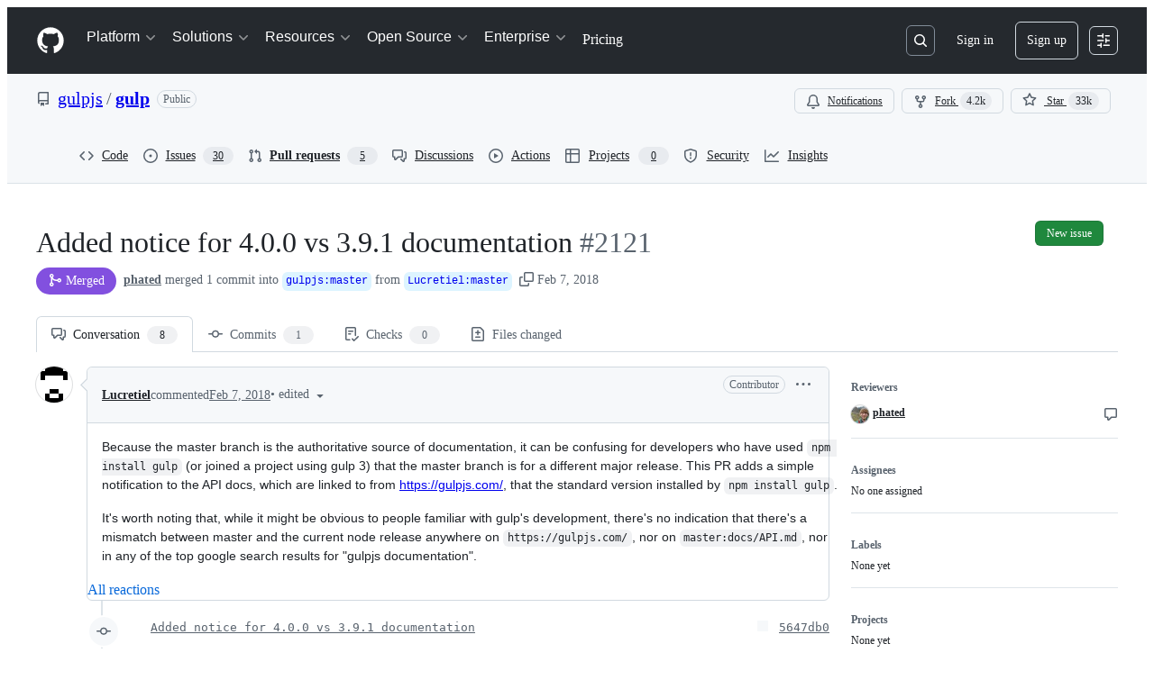

--- FILE ---
content_type: application/javascript
request_url: https://github.githubassets.com/assets/39360-38c103833e0a.js
body_size: 7687
content:
"use strict";(globalThis.webpackChunk_github_ui_github_ui=globalThis.webpackChunk_github_ui_github_ui||[]).push([[39360],{2970:(e,t,i)=>{i.d(t,{c:()=>j});var a=i(74848),r=i(73189),l=i(34164),n=i(96540),s=i(75986),c=i(18377),o=i(24347),d=i(35220),u=i(9214);let m=(0,n.createContext)({actionsOpen:!1,setActionsOpen:r.l}),h=({children:e})=>{let[t,i]=(0,n.useState)(!1),r=(0,n.useMemo)(()=>({actionsOpen:t,setActionsOpen:i}),[t]);return(0,a.jsx)(m,{value:r,children:e})};h.displayName="ListItemActionsProvider";try{m.displayName||(m.displayName="ActionsContext")}catch{}var y=i(29622),f=i(77177),p=i(29731);function v({style:e,className:t,children:i}){return(0,a.jsx)("div",{className:(0,l.$)("MetadataContainer-module__container--nU0s9",t),style:e,...(0,p.G)("list-view-item-metadata"),children:i})}try{v.displayName||(v.displayName="ListItemMetadataContainer")}catch{}var N=i(49744),x=i(60257),g=i(27603),b=i(74501);let w=({ref:e,children:t,isActive:i=!1,title:r,metadata:m,secondaryActions:h,style:p,className:w,metadataContainerStyle:j,metadataContainerClassName:C,as:S,..._})=>{let{idPrefix:L}=(0,s.If)(),{isSelectable:A}=(0,o.v)(),{variant:I}=(0,d.e)(),{anyItemsWithActionBar:M,hasResizableActionsWithActionBar:T}=(0,c.Z)(),E=(0,n.useId)(),{isSelected:R,onSelect:B}=(0,x.r)(),{status:P}=(0,g.x)(),{title:H,titleAction:k,headingRef:V}=(0,b.J)(),{description:O}=(0,f.L)(),{hasNewActivity:$}=(0,N.I)(),{alignment:D}=(0,y.m)(),W=(0,n.useRef)(null);(0,n.useEffect)(()=>{"function"==typeof e?e(W.current):e&&(e.current=W.current)},[e]),(0,n.useEffect)(()=>{W.current&&i&&document.activeElement?.tagName==="BODY"&&W.current.focus()});let z=(0,n.useCallback)(e=>{switch(e.key){case"Enter":if(k){let t=document.activeElement,i=W.current===t,a=V.current&&(V.current===t||V.current.contains(t));(i||a)&&k(e)}break;case" ":if(!A||W?.current!==document.activeElement)break;e.preventDefault(),B(!R);break;case"Escape":W?.current?.focus()}},[k,A,B,R,V]),G=(0,n.useCallback)(()=>{let e=R?"Selected":"",t=$?"New activity":"",i=!!h,a=Array.isArray(m)&&m.length>0||m&&!Array.isArray(m),r="";(a||i)&&(r="More information available below");let l=[H,P].filter(e=>e.trim()).join(": ");try{l=l.replace(/(?<!\.)\.+$/,"")}catch{for(;l.endsWith(".");)l=l.substring(0,l.length-1)}let n=[e,l,O,t,r].filter(e=>e.trim()).join(". ");return n.endsWith(".")?n:`${n}.`},[h,m,R,$,H,P,O]);return(0,a.jsxs)(S||"li",{ref:W,id:`${L}-list-view-node-${E}`,className:(0,l.$)("ListItem-module__listItem--k4eMk",R&&"ListItem-module__selected--WTEJT","compact"===I&&"ListItem-module__compact--f4FSR","center"===D&&"ListItem-module__centerAligned--PWSgp",M&&T&&"ListItem-module__hasActionBar--t14sR",w),tabIndex:-1,"aria-label":G(),style:p,onKeyDown:z,..._,children:[r,t,Array.isArray(m)&&m.length>0?(0,a.jsx)(v,{style:j,className:C,children:m.map((e,t)=>(0,a.jsx)(n.Fragment,{children:e},t))}):!!(m&&!Array.isArray(m))&&(0,a.jsx)(v,{style:j,className:C,children:m}),h??(M&&(0,a.jsx)(u.L,{}))]})};w.displayName="ListItemBase";let j=({ref:e,children:t,isSelected:i=!1,onSelect:l=r.l,alignment:s,...c})=>{let{setSelectedCount:d}=(0,o.v)(),u=(0,n.useRef)(i);u.current=i,(0,n.useEffect)(()=>{d(e=>i?e+1:Math.max(0,e-1))},[i,d]),(0,n.useEffect)(()=>()=>{u.current&&d(e=>Math.max(0,e-1))},[d]);let m=(0,n.useMemo)(()=>({isSelected:i,onSelect:l}),[i,l]);return(0,a.jsx)(h,{children:(0,a.jsx)(b.y,{children:(0,a.jsx)(x.W,{value:m,children:(0,a.jsx)(N.t,{children:(0,a.jsx)(f.O,{children:(0,a.jsx)(g.u,{children:(0,a.jsx)(y.F,{alignment:s,children:(0,a.jsx)(w,{...c,ref:e,children:t})})})})})})})})};j.displayName="ListItem"},9214:(e,t,i)=>{i.d(t,{L:()=>o});var a=i(74848),r=i(91230),l=i(29731),n=i(34164),s=i(96540),c=i(18377);let o=({anchorIcon:e,style:t,className:i,label:o="list item action bar",...d})=>{let{setAnyItemsWithActionBar:u,setHasResizableActionsWithActionBar:m}=(0,c.Z)();return(0,s.useEffect)(()=>u(!0),[u]),(0,s.useEffect)(()=>{d.actions&&m(!0)},[d.actions,m]),(0,a.jsx)("div",{className:(0,n.$)("ActionBar-module__container--8I2RB",d.actions&&"ActionBar-module__hasActions--HH0uB",i),style:t,...(0,l.G)("list-view-item-action-bar-container"),children:(0,a.jsx)(r.E7,{...d,label:o,variant:"menu",overflowMenuToggleProps:e?{icon:e}:void 0})})};try{o.displayName||(o.displayName="ListItemActionBar")}catch{}},18377:(e,t,i)=>{i.d(t,{Z:()=>c,w:()=>s});var a=i(74848),r=i(73189),l=i(96540);let n=(0,l.createContext)({anyItemsWithActionBar:!1,setAnyItemsWithActionBar:r.l,hasResizableActionsWithActionBar:!1,setHasResizableActionsWithActionBar:r.l}),s=({children:e})=>{let[t,i]=(0,l.useState)(!1),[r,s]=(0,l.useState)(!1),c=(0,l.useMemo)(()=>({anyItemsWithActionBar:t,setAnyItemsWithActionBar:i,hasResizableActionsWithActionBar:r,setHasResizableActionsWithActionBar:s}),[t,r]);return(0,a.jsx)(n,{value:c,children:e})};s.displayName="ListViewItemsProvider";let c=()=>(0,l.use)(n);try{n.displayName||(n.displayName="ItemsContext")}catch{}},20263:(e,t,i)=>{i.d(t,{BC:()=>s,JU:()=>o,Pk:()=>n});var a=i(74848),r=i(12683),l=i(99418);let n=d(r.az),s=d(r.EY),c=({ref:e,...t})=>(0,a.jsx)("div",{...t,ref:e});c.displayName="Div";let o=d(c);function d(e){let t=t=>{let{sanitizedHTML:i,props:r}=function(e){let{html:t,domPurifyConfig:i,...a}=e,r={...i,RETURN_DOM:!1,RETURN_DOM_FRAGMENT:!1};return{sanitizedHTML:l.default.sanitize(t,r),props:a}}(t);return(0,a.jsx)(e,{...r,dangerouslySetInnerHTML:{__html:i}})};return t.displayName=`UnsafeHTML${e.displayName||e.name}`,t}try{n.displayName||(n.displayName="UnsafeHTMLBox")}catch{}try{s.displayName||(s.displayName="UnsafeHTMLText")}catch{}try{o.displayName||(o.displayName="UnsafeHTMLDiv")}catch{}},24347:(e,t,i)=>{i.d(t,{W:()=>d,v:()=>u});var a=i(74848),r=i(73189),l=i(96540),n=i(50205);let s="list item",c="list items",o=(0,l.createContext)({selectedCount:0,setSelectedCount:r.l,countOnPage:0,isSelectAllChecked:!1,anyItemsSelected:!1,singularUnits:s,pluralUnits:c,isSelectable:n.eX,hasDragHandle:n.os}),d=({children:e,countOnPage:t=0,singularUnits:i=s,pluralUnits:r=c,totalCount:d,selectedCount:u=0,isSelectable:m=n.eX,hasDragHandle:h=n.os}={singularUnits:s,pluralUnits:c,selectedCount:0,countOnPage:0,isSelectable:n.eX,hasDragHandle:n.os})=>{let[y,f]=(0,l.useState)(u);(0,l.useEffect)(()=>f(u),[u]);let p=y>0&&y>=t,v=y>0,N=(0,l.useMemo)(()=>({totalCount:d,countOnPage:t,selectedCount:y,setSelectedCount:f,isSelectAllChecked:p,anyItemsSelected:v,singularUnits:i,pluralUnits:r,isSelectable:m,hasDragHandle:h}),[d,t,y,f,p,v,i,r,m,h]);return(0,a.jsx)(o,{value:N,children:e})};d.displayName="ListViewSelectionProvider";let u=()=>(0,l.use)(o);try{o.displayName||(o.displayName="SelectionContext")}catch{}},27603:(e,t,i)=>{i.d(t,{u:()=>n,x:()=>s});var a=i(74848),r=i(96540);let l=(0,r.createContext)(void 0),n=({children:e})=>{let[t,i]=(0,r.useState)(""),n=(0,r.useMemo)(()=>({status:t,setStatus:i}),[t]);return(0,a.jsx)(l,{value:n,children:e})};n.displayName="ListItemStatusProvider";let s=()=>{let e=(0,r.use)(l);if(!e)throw Error("useListItemStatus must be used with StatusProvider.");return e};try{l.displayName||(l.displayName="StatusContext")}catch{}},29622:(e,t,i)=>{i.d(t,{F:()=>n,m:()=>s});var a=i(74848),r=i(96540);let l=(0,r.createContext)({alignment:"top"}),n=({alignment:e,children:t})=>{let i=(0,r.useMemo)(()=>({alignment:e??"top"}),[e]);return(0,a.jsx)(l,{value:i,children:t})};n.displayName="ListItemAlignmentProvider";let s=()=>(0,r.use)(l);try{l.displayName||(l.displayName="AlignmentContext")}catch{}},35220:(e,t,i)=>{i.d(t,{H:()=>c,e:()=>o});var a=i(74848),r=i(73189),l=i(96540),n=i(50205);let s=(0,l.createContext)(void 0),c=({children:e,variant:t=n.tp,setVariant:i=r.l})=>{let c=(0,l.useMemo)(()=>({variant:t,setVariant:i}),[i,t]);return(0,a.jsx)(s,{value:c,children:e})};c.displayName="ListViewVariantProvider";let o=()=>{let e=(0,l.use)(s);if(!e)throw Error("useListViewVariant must be used with VariantProvider.");return e};try{s.displayName||(s.displayName="VariantContext")}catch{}},49744:(e,t,i)=>{i.d(t,{I:()=>s,t:()=>n});var a=i(74848),r=i(96540);let l=(0,r.createContext)(void 0),n=({children:e})=>{let[t,i]=(0,r.useState)(!1),n=(0,r.useMemo)(()=>({hasNewActivity:t,setHasNewActivity:i}),[t]);return(0,a.jsx)(l,{value:n,children:e})};n.displayName="ListItemNewActivityProvider";let s=()=>{let e=(0,r.use)(l);if(!e)throw Error("useListItemNewActivity must be used with NewActivityProvider.");return e};try{l.displayName||(l.displayName="NewActivityContext")}catch{}},50205:(e,t,i)=>{i.d(t,{Dy:()=>r,O1:()=>n,QL:()=>d,eX:()=>c,n1:()=>a,os:()=>o,tD:()=>l,tp:()=>s});let a=["h1","h2","h3","h4","h5","h6"],r=["list-view","list-view-metadata","listitem"],l="h2",n={"list-view":l,"list-view-metadata":"h3",listitem:"h3"},s="default",c=!1,o=!1,d="List view"},53687:(e,t,i)=>{i.d(t,{P:()=>s,e:()=>n});var a=i(74848),r=i(96540);let l=(0,r.createContext)({multiPageSelectionAllowed:!1}),n=({children:e,multiPageSelectionAllowed:t=!1})=>{let[i,n]=(0,r.useState)(t),s=(0,r.useMemo)(()=>({multiPageSelectionAllowed:i,setMultiPageSelectionAllowed:n}),[i]);return(0,a.jsx)(l,{value:s,children:e})};n.displayName="ListViewMultiPageSelectionProvider";let s=()=>(0,r.use)(l);try{l.displayName||(l.displayName="MultiPageSelectionContext")}catch{}},56825:(e,t,i)=>{i.d(t,{m:()=>n});var a=i(96540),r=i(50205),l=i(61015);function n(e){let{titleHeaderTag:t,hasMetadataTitle:i}=(0,l.t)();return(0,a.useMemo)(()=>{let a=r.Dy.findIndex(t=>t===e),l=r.n1.indexOf(t)+(i?a:a-1);return l>r.n1.length-1?"h6":r.n1[l]||r.O1[e]},[t,i,e])}},60257:(e,t,i)=>{i.d(t,{W:()=>o,r:()=>d});var a=i(74848),r=i(4559),l=i(73189),n=i(96540),s=i(74501);let c=(0,n.createContext)({isSelected:!1,onSelect:l.l}),o=({children:e,value:{isSelected:t,onSelect:i}})=>{let{title:l}=(0,s.J)(),o=(0,n.useMemo)(()=>({isSelected:t,onSelect:e=>{(0,r.i)(e?`Selected. ${l}.`:`Unselected. ${l}.`),i(e)}}),[t,i,l]);return(0,a.jsx)(c,{value:o,children:e})};o.displayName="ListItemSelectionProvider";let d=()=>(0,n.use)(c);try{c.displayName||(c.displayName="SelectionContext")}catch{}},61015:(e,t,i)=>{i.d(t,{t:()=>c,y:()=>s});var a=i(74848),r=i(96540),l=i(50205);let n=(0,r.createContext)(void 0),s=({children:e,title:t,titleHeaderTag:i=l.tD})=>{let[s,c]=(0,r.useState)(!1),o=(0,r.useMemo)(()=>({title:t.trim()||l.QL,titleHeaderTag:i,hasMetadataTitle:s,setHasMetadataTitle:c}),[s,t,i]);return(0,a.jsx)(n,{value:o,children:e})};s.displayName="ListViewTitleProvider";let c=()=>{let e=(0,r.use)(n);if(!e)throw Error("useListViewTitle must be used with TitleProvider.");return e};try{n.displayName||(n.displayName="TitleContext")}catch{}},73017:(e,t,i)=>{i.d(t,{$6:()=>c,JR:()=>n,Jg:()=>d,vb:()=>l});var a=i(74848),r=i(12683);let l=u(r.az),n=u(r.EY),s=({ref:e,...t})=>(0,a.jsx)("div",{...t,ref:e});s.displayName="Div";let c=u(s),o=({ref:e,...t})=>(0,a.jsx)("bdi",{...t,ref:e});o.displayName="Bdi";let d=u(o);function u(e){let t=({html:t,...i})=>(0,a.jsx)(e,{...i,dangerouslySetInnerHTML:t?{__html:t}:void 0});return t.displayName=`SafeHTML${e.displayName||e.name}`,t}try{l.displayName||(l.displayName="VerifiedHTMLBox")}catch{}try{n.displayName||(n.displayName="VerifiedHTMLText")}catch{}try{c.displayName||(c.displayName="VerifiedHTMLDiv")}catch{}try{d.displayName||(d.displayName="VerifiedHTMLBdi")}catch{}},74501:(e,t,i)=>{i.d(t,{J:()=>s,y:()=>n});var a=i(74848),r=i(96540);let l=(0,r.createContext)(void 0),n=({children:e})=>{let[t,i]=(0,r.useState)(""),[n,s]=(0,r.useState)(null),c=(0,r.useRef)(null);(0,r.useEffect)(()=>{c?.current?.textContent&&i(c.current.textContent.trim())},[c,i]);let o=(0,r.useMemo)(()=>({title:t,titleAction:n,setTitleAction:s,headingRef:c}),[t,n]);return(0,a.jsx)(l,{value:o,children:e})};n.displayName="ListItemTitleProvider";let s=()=>{let e=(0,r.use)(l);if(!e)throw Error("useListItemTitle must be used with TitleProvider.");return e};try{l.displayName||(l.displayName="TitleContext")}catch{}},75986:(e,t,i)=>{i.d(t,{If:()=>s,JE:()=>n});var a=i(74848),r=i(96540);let l=(0,r.createContext)(void 0),n=({children:e})=>{let t=(0,r.useId)(),i=(0,r.useMemo)(()=>({idPrefix:t}),[t]);return(0,a.jsx)(l,{value:i,children:e})};n.displayName="ListViewIdProvider";let s=()=>{let e=(0,r.use)(l);if(!e)throw Error("useListViewId must be used with IdProvider.");return e};try{l.displayName||(l.displayName="IdContext")}catch{}},77177:(e,t,i)=>{i.d(t,{L:()=>s,O:()=>n});var a=i(74848),r=i(96540);let l=(0,r.createContext)(void 0),n=({children:e})=>{let[t,i]=(0,r.useState)(""),n=(0,r.useMemo)(()=>({description:t,setDescription:i}),[t]);return(0,a.jsx)(l,{value:n,children:e})};n.displayName="ListItemDescriptionProvider";let s=()=>{let e=(0,r.use)(l);if(!e)throw Error("useListItemDescription must be used with DescriptionProvider.");return e};try{l.displayName||(l.displayName="DescriptionContext")}catch{}},80293:(e,t,i)=>{i.d(t,{N:()=>r});var a=i(96540);function r(e,{isPropUpdateDisabled:t=!1,isEqual:i=Object.is}={}){let[l,n]=(0,a.useState)(e),[s,c]=(0,a.useState)(e),o=e instanceof Function?e():e;return t||i(s,o)||(c(o),n(o)),[l,n]}},91230:(e,t,i)=>{i.d(t,{E7:()=>V});var a=i(74848),r=i(96540);let l=(0,r.createContext)({actions:[],staticMenuActions:[],label:"Actions",gap:0}),n=({children:e,value:{actions:t=[],staticMenuActions:i,variant:n="toolbar",label:s,gap:c}})=>{let o=(0,r.useMemo)(()=>({actions:t,staticMenuActions:i,variant:n,label:s,gap:c}),[t,i,n,s,c]);return(0,a.jsx)(l,{value:o,children:e})},s=()=>{let e=(0,r.use)(l);if(!e)throw Error("useActionBarContent must be used with ActionBarContentProvider.");return e};try{l.displayName||(l.displayName="ActionBarContentContext")}catch{}try{n.displayName||(n.displayName="ActionBarContentProvider")}catch{}let c=(0,r.createContext)({outerContainerRef:(0,r.createRef)(),itemContainerRef:(0,r.createRef)()}),o=({value:{anchorRef:e},children:t})=>{let i=(0,r.useRef)(null),l=(0,r.useRef)(null),n=(0,r.useMemo)(()=>({outerContainerRef:i,itemContainerRef:l,anchorRef:e}),[e]);return(0,a.jsx)(c,{value:n,children:t})},d=()=>{let e=(0,r.use)(c);if(!e)throw Error("useActionBarRef must be used with ActionBarRefProvider.");return e};try{c.displayName||(c.displayName="ActionBarRefContext")}catch{}try{o.displayName||(o.displayName="ActionBarRefProvider")}catch{}var u=i(73189),m=i(80293),h=i(50463),y=i(93330);let f=(e,t)=>{let i=2*(e=>{if(!e)return 0;let t=window.getComputedStyle(e);return t?.columnGap?parseInt(t.columnGap,10):0})(t),a=e.getBoundingClientRect().width,r=window.getComputedStyle(e);return a+(r?.marginLeft?parseInt(r.marginLeft,10):0)+(r?.marginRight?parseInt(r.marginRight,10):0)+i},p=(e,t)=>{let i=v(e,t);if(void 0===i)return;let a=i;return t&&(a-=t.offsetLeft),a},v=(e,t)=>{if(!e)return;let i=e.offsetWidth;return t&&(i-=t.offsetWidth),i},N=(0,r.createContext)({visibleChildEndIndex:0,justifySpaceBetween:!1,recalculateItemSize:u.l}),x=({children:e,value:{actionKeys:t}})=>{let i=t.length,[l,n]=(0,m.N)(i),{outerContainerRef:s,itemContainerRef:c}=d(),[o,u]=(0,r.useState)(),[x,g]=(0,r.useState)(),[b,w]=(0,r.useState)(new Map(t.map(e=>[e,void 0]))),[j,C]=(0,r.useState)(!1),S=(0,r.useMemo)(()=>t.slice(0,l).every(e=>b.has(e)&&"number"==typeof b.get(e)),[t,b,l]),_=(0,r.useCallback)(e=>{let i=t[e];if(i)return b.get(i)},[t,b]),L=(0,r.useCallback)((e,t)=>{let i=c.current;if(!i)return;let a=f(t,i);w(t=>{if(a===t.get(e)||isNaN(a))return t;let i=new Map(Array.from(t.entries()));return i.set(e,a),i})},[c]),A=(0,r.useCallback)(()=>{if(!S)return;let e=s.current,t=c.current,i=v(e,t);if(void 0===i)return;let a=p(e,t);void 0!==a&&i<=a&&n(Math.max(0,l-1))},[S,s,c,n,l]),I=(0,r.useCallback)(()=>{let e=s.current,t=c.current,a=v(e,t);if(void 0===a)return;let r=_(l);if(void 0===r)return;let o=p(e,t);void 0!==o&&a>o+r&&n(Math.min(i,l+1))},[s,c,_,l,n,i]),M=(0,r.useCallback)(()=>{let e=s.current,t=c.current;if(!e||!t)return;let i=e.offsetWidth;i&&(void 0===o||i<=o?A():i>o&&I(),u(i),C(i<=(x??t.offsetWidth)))},[I,A,x,o,s,c]);(0,h.A)(()=>{let e=c.current;if(!e)return;let i=new Map;for(let a of t){let t=e.querySelector(`[data-action-bar-item="${a}"]`);t&&i.set(a,f(t,e))}w(i)},[t,c]),(0,h.A)(()=>{let e=c.current;e&&g(e.offsetWidth)},[c]),(0,h.A)(()=>{M()},[M]),(0,y.w)(M,s);let T=(0,r.useMemo)(()=>({visibleChildEndIndex:l,justifySpaceBetween:j,recalculateItemSize:L}),[l,j,L]);return(0,a.jsx)(N,{value:T,children:e})},g=()=>{let e=(0,r.use)(N);return e||{justifySpaceBetween:!1,visibleChildEndIndex:0,recalculateItemSize:u.l}};try{N.displayName||(N.displayName="ActionBarResizeContext")}catch{}try{x.displayName||(x.displayName="ActionBarResizeProvider")}catch{}var b=i(29731),w=i(97068),j=i(45800),C=i(34164),S=i(38621),_=i(94236),L=i(26108),A=i(5524),I=i(12683);let M=S.KebabHorizontalIcon,T="invisible",E=({anchorProps:{"aria-label":e,icon:t=M,variant:i=T,...l}={icon:M,variant:T},open:n,onOpenChange:c})=>{let{anchorRef:o}=d(),{actions:u,staticMenuActions:m,label:h}=s(),{visibleChildEndIndex:y}=g(),f=(0,r.useMemo)(()=>(0,I.h1)(l,{"aria-label":e?.trim()||`More ${h}`,icon:t,className:"OverflowMenu-module__IconButton_0--cxtvS",variant:i}),[e,t,h,i,l]),p=(0,r.useMemo)(()=>u?.slice(y),[u,y]),v=p&&p.length>0,N=m&&m.length>0;return v||N?(0,a.jsxs)(_.W,{anchorRef:o,open:n,onOpenChange:c,children:[(0,a.jsx)(_.W.Anchor,{children:(0,a.jsx)(L.K,{...(0,b.G)("overflow-menu-anchor"),...f})}),(0,a.jsx)(_.W.Overlay,{align:"end","data-overflow-menu-overlay":!0,children:(0,a.jsxs)(A.l,{children:[N&&m.map(e=>(0,a.jsx)(r.Fragment,{children:e.render()},e.key)),p?.map(e=>(0,a.jsx)(r.Fragment,{children:e.render(!0)},e.key))]})})]}):null};try{E.displayName||(E.displayName="OverflowMenu")}catch{}let R=({children:e,actionKey:t})=>{let i=(0,r.useRef)(null),{recalculateItemSize:l}=g();return(0,h.A)(()=>{i.current&&l(t,i.current)},[i,l,t]),(0,a.jsx)("div",{...(0,b.G)(`action-bar-item-${t}`),"data-action-bar-item":t,ref:i,className:"VisibleItem-module__Box_0--BsJkb",children:e})};try{R.displayName||(R.displayName="VisibleItem")}catch{}let B=({className:e,style:t})=>{let{itemContainerRef:i}=d(),{actions:r,gap:l}=s(),{visibleChildEndIndex:n}=g(),c=r?.slice(0,n);return(0,a.jsx)("div",{...(0,b.G)("action-bar"),ref:i,className:(0,C.$)(e,"VisibleItems-module__Box_1--LOtDr"),style:{gap:l,...t},children:c?.map(({key:e,render:t})=>(0,a.jsx)(R,{actionKey:e,children:t(!1)},e))})};try{B.displayName||(B.displayName="VisibleItems")}catch{}let P=({overflowMenuToggleProps:e,overflowMenuProps:t,children:i,...r})=>{let{outerContainerRef:l}=d(),{label:n,variant:c,gap:o}=s(),{justifySpaceBetween:u}=g();return(0,j.G)({containerRef:l,bindKeys:w.z0.ArrowHorizontal|w.z0.HomeAndEnd,focusOutBehavior:"wrap",disabled:"toolbar"!==c},[l]),(0,a.jsxs)("div",{ref:l,...(0,b.G)("action-bar-container"),role:"toolbar"===c?"toolbar":void 0,"aria-label":"toolbar"===c?n:void 0,style:{gap:o},className:(0,C.$)("VisibleAndOverflowContainer-module__Box_0--KyT2b",u&&"VisibleAndOverflowContainer-module__space--fVHr3"),children:[(0,a.jsx)(B,{...r}),i,(0,a.jsx)(E,{anchorProps:e,...t})]})};try{P.displayName||(P.displayName="VisibleAndOverflowContainer")}catch{}let H="normal",k=({children:e,...t})=>(0,a.jsx)(P,{...t,children:e}),V=({actions:e=[],staticMenuActions:t,overflowMenuToggleProps:i,overflowMenuProps:l,children:s,label:c,variant:d,density:u=H,anchorRef:m,className:h,style:y})=>{let f=(0,r.useMemo)(()=>({actions:e,staticMenuActions:t,variant:d,label:c,gap:"condensed"===u?"var(--base-size-4)":"spacious"===u?"var(--base-size-16)":"none"===u?0:"var(--base-size-8)"}),[e,t,d,c,u]),p=(0,r.useMemo)(()=>({actionKeys:e.map(e=>e.key)}),[e]),v=t&&t.length>0,N=e&&e.length>0;if(!N&&!v)return null;let g={overflowMenuToggleProps:i,overflowMenuProps:l,className:h,style:y};return(0,a.jsx)(o,{value:{anchorRef:m},children:(0,a.jsx)(n,{value:f,children:N?(0,a.jsx)(x,{value:p,children:(0,a.jsx)(k,{...g,children:s})}):(0,a.jsx)(k,{...g,children:s})})})};try{k.displayName||(k.displayName="InternalActionBar")}catch{}try{V.displayName||(V.displayName="ActionBar")}catch{}},95378:(e,t,i)=>{i.d(t,{kx:()=>S,ao:()=>C});var a,r,l=i(74848),n=i(20263),s=i(73017),c=i(29731),o=i(34164),d=i(96540),u=i(56825),m=i(35220),h=i(29622),y=i(87670),f=i(46720),p=i(24347);let v="Selection-module__centerAligned--HIRyI",N="Selection-module__compact--azMKM";var x=i(60257),g=i(74501);let b=()=>{let{variant:e}=(0,m.e)(),{isSelectable:t,hasDragHandle:i}=(0,p.v)(),{isSelected:a,onSelect:r}=(0,x.r)(),{title:n}=(0,g.J)(),{alignment:s}=(0,h.m)();return t?(0,l.jsxs)("div",{className:(0,o.$)(i?"Selection-module__containerWithDragHandle--mLWh4":"Selection-module__container--OQE4d","center"===s&&v),...(0,c.G)("list-view-item-selection"),children:[i&&(0,l.jsx)(y.BS.DragTrigger,{className:(0,o.$)("Selection-module__dragTrigger--SM4bZ","compact"===e&&N)}),(0,l.jsx)(f.A,{className:(0,o.$)("Selection-module__checkbox--X3ras","compact"===e&&N,"center"===s&&v),checked:a,onChange:()=>r(!a),"aria-label":`Select: ${n}`,"data-listview-component":"selection-input",...(0,c.G)("list-view-item-selection-input")})]}):null};try{b.displayName||(b.displayName="ListItemSelection")}catch{}let w="Title-module__compact--eK6hD";function j({children:e,containerStyle:t,containerClassName:i,headerContainerRef:a,headingStyle:r,headingClassName:n,headingRef:s,leadingBadge:d,trailingBadges:y,header:f}){let{variant:p}=(0,m.e)(),{headingRef:v}=(0,g.J)(),{alignment:N}=(0,h.m)(),x=(0,u.m)("listitem");return(0,l.jsxs)(l.Fragment,{children:[(0,l.jsxs)("div",{...(0,c.G)("list-view-item-title-container"),style:t,className:(0,o.$)("Title-module__container--XD9YG","compact"===p&&w,"center"===N&&"Title-module__centerAligned--J8aYA",i),ref:a,"data-listview-item-title-container":!0,children:[(0,l.jsxs)(x,{className:(0,o.$)("Title-module__heading--s7YnL","compact"===p&&w,n),style:r,ref:e=>{if(v&&(v.current=e),s&&"current"in s)try{s.current=e}catch{}},...(0,c.G)("list-view-item-title"),children:[d,f]}),y&&(0,l.jsx)("span",{className:"Title-module__trailingBadgesSpacer--Son9W"}),(0,l.jsx)("span",{className:"Title-module__trailingBadgesContainer--mijcn",children:y}),e]}),(0,l.jsx)(b,{})]})}function C({children:e,value:t,containerStyle:i,containerClassName:a,headerContainerRef:r,headingStyle:n,headingClassName:s,headingRef:c,leadingBadge:o,trailingBadges:u,anchorRef:m,...h}){let y=(0,d.useRef)(null),f=m||y;return L({anchorRef:f,...h}),(0,l.jsx)(j,{header:h.href||h.onClick?(0,l.jsx)(_,{anchorRef:f,...h,children:(0,l.jsx)("span",{children:t})}):(0,l.jsx)("span",{children:t}),containerStyle:i,containerClassName:a,headerContainerRef:r,headingStyle:n,headingClassName:s,headingRef:c,leadingBadge:o,trailingBadges:u,children:e})}function S({children:e,html:t,containerStyle:i,containerClassName:a,headerContainerRef:r,headingStyle:s,headingClassName:c,headingRef:o,leadingBadge:d,trailingBadges:u,...m}){return L(m),(0,l.jsx)(j,{header:(0,l.jsx)(n.BC,{html:t,...m}),containerStyle:i,containerClassName:a,headerContainerRef:r,headingStyle:s,headingClassName:c,headingRef:o,leadingBadge:d,trailingBadges:u,children:e})}function _({anchorStyle:e,anchorClassName:t,anchorRef:i,linkProps:a,children:r,...n}){let{as:s="a",...u}=a??{},m=(0,d.useRef)(null);return(0,l.jsx)(s,{...(0,c.G)("listitem-title-link"),style:e,ref:i||m,className:(0,o.$)("Title-module__anchor--GmXUE","Title-module__inline--oM0P7",t),...n,...u,children:r})}let L=({href:e,onClick:t,anchorRef:i})=>{let{setTitleAction:a,headingRef:r}=(0,g.J)();return(0,d.useEffect)(()=>{(e||t)&&a(()=>t=>{if(e&&(t.metaKey||t.ctrlKey))window.open(e,"_blank");else if(i?.current)i.current.click();else if(r?.current){let e=r.current.querySelector("a, button");e&&e.click()}})},[i,r,e,t,a]),null};try{j.displayName||(j.displayName="InternalTitle")}catch{}try{(a=TitleTag).displayName||(a.displayName="TitleTag")}catch{}try{C.displayName||(C.displayName="ListItemTitle")}catch{}try{S.displayName||(S.displayName="ListItemSafeHTMLTitle")}catch{}try{(r=function({children:e,html:t,containerStyle:i,containerClassName:a,headerContainerRef:r,headingStyle:n,headingClassName:c,headingRef:o,leadingBadge:d,trailingBadges:u,...m}){return L(m),(0,l.jsx)(j,{header:(0,l.jsx)(s.JR,{html:t,...m}),containerStyle:i,containerClassName:a,headerContainerRef:r,headingStyle:n,headingClassName:c,headingRef:o,leadingBadge:d,trailingBadges:u,children:e})}).displayName||(r.displayName="ListItemUnsafeHTMLTitle")}catch{}try{_.displayName||(_.displayName="HeadingLink")}catch{}},97174:(e,t,i)=>{i.d(t,{u:()=>S});var a=i(74848),r=i(73189),l=i(29731),n=i(80293),s=i(81960),c=i(34164),o=i(96540),d=i(50205),u=i(44569),m=i(97068),h=i(11937),y=i(45800);function f(e,t){let i=e,a=e.closest("[role=list] li");a&&(i=a);let r=i.closest("[role=list]");if(!r)return;let l=document.createTreeWalker(r,NodeFilter.SHOW_ELEMENT,e=>{if(!(e instanceof HTMLElement)||!e.id.includes("list-view-node"))return NodeFilter.FILTER_SKIP;let t=e.parentElement;for(;t&&t!==r;){if(t.id.includes("list-view-node"))return NodeFilter.FILTER_SKIP;t=t.parentElement}return NodeFilter.FILTER_ACCEPT}),n=l.firstChild(),s=0;for(;n!==i&&(n=l.nextNode(),!(++s>500)););let c="next"===t?l.nextNode():l.previousNode();for(;c instanceof HTMLElement&&c.parentElement?.closest("[role=list] li[aria-expanded=false]");)c="next"===t?l.nextNode():l.previousNode();return c instanceof HTMLElement?c:void 0}function p(e){let t=e.closest("[role=list]"),i=t?.querySelector("[role=list] li");return i instanceof HTMLElement?i:void 0}function v(e){let t=e.closest("[role=list]"),i=t?.querySelectorAll("[role=list] li");if(!i||i.length<1)return;let a=i[i.length-1];if(a instanceof HTMLElement)return a}function N(e,t){let i=[...(0,h.K1)(document.documentElement,{strict:!0,onlyTabbable:!0})],a=i.indexOf(e);return"next"===t?i[a+1]:i[a-1]}var x=i(75986),g=i(18377),b=i(53687),w=i(24347),j=i(61015),C=i(35220);let S=({children:e,hasDragHandle:t,isSelectable:i,onVariantChange:l=r.l,pluralUnits:s,selectedCount:c=0,singularUnits:u,title:m,titleHeaderTag:h,totalCount:y,variant:f=d.tp,...p})=>{let[v,N]=(0,n.N)(f);(0,o.useEffect)(()=>{l?.(v)},[l,v]);let S=(0,o.useMemo)(()=>o.Children.toArray(e).length,[e]);return(0,a.jsx)(x.JE,{children:(0,a.jsx)(j.y,{title:m,titleHeaderTag:h,children:(0,a.jsx)(C.H,{variant:v,setVariant:N,children:(0,a.jsx)(w.W,{countOnPage:S,selectedCount:c,totalCount:y,singularUnits:u,pluralUnits:s,isSelectable:i,hasDragHandle:t,children:(0,a.jsx)(b.e,{children:(0,a.jsx)(g.w,{children:(0,a.jsx)(_,{...p,children:e})})})})})})})},_=({ariaLabelledBy:e,as:t,children:i,className:r,itemsListClassName:n,itemsListStyle:d,listRef:g,metadata:b,role:w,strictFocusZone:S,..._})=>{let{idPrefix:L}=(0,x.If)(),{title:A,titleHeaderTag:I}=(0,j.t)(),{variant:M}=(0,C.e)(),{containerRef:T}=function(e=!0){let t=void 0===e||e,i=m.z0.ArrowVertical|m.z0.HomeAndEnd|m.z0.PageUpDown|m.z0.Tab,a=(0,u.zw)()?i|m.z0.JK:i,{containerRef:r}=(0,y.G)({strict:t,bindKeys:a,focusInStrategy:()=>{if(!r.current)return;let e=r.current.querySelector('[tabindex="0"]');return e?.closest("[role=list] li")||e},focusableElementFilter:e=>"list"!==e.getAttribute("role"),getNextFocusable:(e,i,a)=>{if(i instanceof HTMLElement){if("Tab"===a.key||"Tab"===a.code){if(a.shiftKey&&i.id.includes("list-view-node"))return N(i,"previous");let e=i.closest("[role=list] li");if(!e)return;let r=[...(0,h.K1)(e,{strict:t})],l=r.findIndex(e=>e.parentElement?.getAttribute("data-listview-component")==="trailing-badge"),n=r.findIndex(e=>"selection-input"===e.getAttribute("data-listview-component"));l>=0&&n>=0&&(r.splice(l,0,r[n]),r.splice(n+1,1));let s=r.indexOf(a.target);return s!==r.length-1||a.shiftKey?s>0?a.shiftKey?r[s-1]:r[s+1]:void 0:N(i,"next")}if("previous"===e)return f(i,e)||p(i);if("next"===e)return f(i,e)||v(i);if("start"===e)return p(i);if("end"===e)return v(i)}}});return{containerRef:r}}(S),[E,R]=(0,o.useState)(!0);(0,o.useEffect)(()=>{g&&(g.current=T.current)},[T,g]),(0,o.useLayoutEffect)(()=>{T.current&&R(Array.from(T.current.querySelectorAll("li")).some(e=>{let t=e.parentElement;for(;t&&t!==T.current;){if("UL"===t.tagName||"OL"===t.tagName)return!1;t=t.parentElement}return!0}))},[T,i]);let B=e??`${L}-list-view-container-title`;return(0,a.jsxs)("div",{id:`${L}-list-view-container`,className:(0,c.$)("ListView-module__container--rxCWy",r),children:[!e&&(0,a.jsx)(s.A,{className:"sr-only",as:I,id:B,...(0,l.G)("list-view-title"),children:A}),b,(0,a.jsx)(t||(E?"ul":"div"),{className:(0,c.$)("ListView-module__ul--A_8jF",n),style:d,ref:T,"aria-labelledby":E?B:void 0,tabIndex:-1,role:w??E?"list":void 0,"data-listview-component":"items-list","data-density":M,...(0,l.G)("list-view-items"),..._,children:i})]})};try{S.displayName||(S.displayName="ListView")}catch{}try{_.displayName||(_.displayName="ListViewContainer")}catch{}}}]);
//# sourceMappingURL=39360-b1f103c07fef.js.map

--- FILE ---
content_type: application/javascript
request_url: https://github.githubassets.com/assets/42536-72a2b9ce0003.js
body_size: 200277
content:
"use strict";(globalThis.webpackChunk_github_ui_github_ui=globalThis.webpackChunk_github_ui_github_ui||[]).push([[33671,42536],{2265:(e,t,n)=>{n.d(t,{W:()=>d,j:()=>o});var i=n(74848),a=n(68273),r=n(16522),l=n(96540);let s=(0,l.createContext)({}),o=(0,a.GV)()?function(e){let t,n,a=(0,r.c)(5),{children:o}=e,[d,c]=(0,l.useState)(!1);a[0]!==d?(t={isDialogOpen:d,setIsDialogOpen:c},a[0]=d,a[1]=t):t=a[1];let u=t;return a[2]!==o||a[3]!==u?(n=(0,i.jsx)(s,{value:u,children:o}),a[2]=o,a[3]=u,a[4]=n):n=a[4],n}:function({children:e}){let[t,n]=(0,l.useState)(!1),a=(0,l.useMemo)(()=>({isDialogOpen:t,setIsDialogOpen:n}),[t,n]);return(0,i.jsx)(s,{value:a,children:e})},d=()=>(0,l.use)(s);try{s.displayName||(s.displayName="DialogStateContext")}catch{}try{o.displayName||(o.displayName="DialogStateProvider")}catch{}},3038:(e,t,n)=>{n.d(t,{Av:()=>D,Ji:()=>f,Lp:()=>v,Ls:()=>N,Mk:()=>b,Po:()=>u,S4:()=>j,Yf:()=>I,a1:()=>S,a2:()=>s,dT:()=>L,dv:()=>p,j2:()=>C,oH:()=>o,qK:()=>m,qX:()=>d,u6:()=>c,xB:()=>h,x_:()=>g});var i=n(13083),a=n(61583),r=n(66358),l=n(36729);function s(e,t,n){return"left"===n?!u(e)&&e.left===t:!u(e)&&(0,i.XU)(e.type)===n&&e.right===t}function o(e,t){return"LEFT"===t?`L${e}`:`R${e}`}function d(e,t,n){let i=`-${u(t)||"number"!=typeof t?.left?"empty":t?.left}`,a=n?`-${u(n)||"number"!=typeof n.right?"empty":n.right}`:"";return`${e}${i}${a}`}function c(e,t){return`${e}-${t}`}function u(e){return void 0===e||!!e&&e===l.Vv}function m(e){return!!e&&e!==l.Vv}function f(e){return"CONTEXT"===e.type}function h(e){return u(e)||f(e)||"INJECTED_CONTEXT"===e.type}function p(e,t){return t===r.w$.Empty||t===r.w$.Hunk?[e,void 0]:x(e,r.JF[t])}function g(e,t){let n;switch(t){case r.w$.Addition:n=r.JF[r.w$.Addition];break;case r.w$.Deletion:n=r.JF[r.w$.Deletion];break;case r.w$.Context:case r.w$.InjectedContext:n=r.JF[r.w$.Context]}return x(e,n)}function x(e,t){if(!t||!e.startsWith(t))return[e,void 0];let n=e[0];return[e.substring(1),n]}function b(e){let t=[],n=[],i=()=>{for(;t.length<n.length;)t.push(l.Vv);for(;n.length<t.length;)n.push(l.Vv)};for(let a of e)switch(a.type){case"ADDITION":n.push(a);break;case"DELETION":t.push(a);break;case"CONTEXT":case"INJECTED_CONTEXT":case"HUNK":i(),t.push(a),n.push(a)}return i(),{leftLines:t,rightLines:n}}function v(e){let t=[],n=[];for(let i of e)switch(i.type){case"ADDITION":n.push(i);break;case"DELETION":t.push(i);break;case"CONTEXT":case"INJECTED_CONTEXT":case"HUNK":t.push(i),n.push(i)}return{leftLines:t,rightLines:n}}function y(e){return["HUNK","CONTEXT","INJECTED_CONTEXT","DELETION"].includes(e.type)}function C({line:e,range:t,fileAnchor:n}){let i,{origin:r,pathname:l}=window.location;if(e){let r=y(e)?e.left:e.right;i=t&&r&&t.startLineNumber<=r&&t.endLineNumber>=r?(0,a.j$)(t):function(e,t){let n=y(e),i=n?e.left:e.right,r=n?"left":"right";if(null!==i)return(0,a.j$)({diffAnchor:t,endLineNumber:i,endOrientation:r,startLineNumber:i,startOrientation:r})}(e,n)}else t&&(i=(0,a.j$)(t));if(i)return`${r}${l}#${i}`}function j({hasThreads:e}){return e?"80px":"24px"}let w=["ADDITION","DELETION","CONTEXT"],S=(e,t)=>{if(u(e)||!e)return!1;let n=t.leftLines.concat(t.rightLines),i=n.filter(e=>!u(e)).map(e=>e.key),a=e.key;return n.length>0&&i.includes(a)?n.every(e=>!!u(e)||w.includes(e.type)):!!u(e)||w.includes(e.type)},N=e=>e?e.filter(e=>!u(e)).map(e=>{var t;let[n]=g((t=e.html,new DOMParser().parseFromString(t,"text/html").documentElement.textContent||""),e.type);return n}).join(`
`):"";function L(e){return!!(e.text.length<1&&("CONTEXT"===e.type||"INJECTED_CONTEXT"===e.type)||("DELETION"===e.type||"ADDITION"===e.type)&&1===e.text.length&&["+","-"].includes(e.text.charAt(0)))}let D=(e,t,n,i)=>{let a;if(e)return e;if(!u(t)){let e=(n?t.left:t.right)??0,r=n?"left":"right";a={startOrientation:r,endOrientation:r,startLineNumber:e,endLineNumber:e,diffAnchor:i}}return a};function I(e,t=!1,n=!1){let i;if(n)return"";switch(e){case"ADDITION":i=t?"var(--diffBlob-additionNum-bgColor, var(--diffBlob-addition-bgColor-num))":"var(--diffBlob-additionLine-bgColor, var(--diffBlob-addition-bgColor-line))";break;case"DELETION":i=t?"var(--diffBlob-deletionNum-bgColor, var(--diffBlob-deletion-bgColor-num))":"var(--diffBlob-deletionLine-bgColor, var(--diffBlob-deletion-bgColor-line))";break;case"HUNK":i=t?"var(--diffBlob-hunkNum-bgColor-rest, var(--diffBlob-hunk-bgColor-num))":"var(--diffBlob-hunkLine-bgColor, var(--bgColor-accent-muted))";break;case"EMPTY":i=t?"var(--diffBlob-emptyNum-bgColor, var(--diffBlob-hunk-bgColor-num))":"var(--diffBlob-emptyLine-bgColor, var(--bgColor-accent-muted))";break;default:i="var(--bgColor-default)"}return i}},3252:(e,t,n)=>{function i(e){return[...e.querySelectorAll(".js-blob-code-addition")].map(e=>e.textContent).filter(e=>null!==e)}function a(e){if(!e||e.length>1e5)return null;let t=e.split(/\r?\n/),n=!1,i="",a=[];for(let e=0;e<t.length;e++){let r=t[e];if(void 0!==r)if(n){if(r.match(/^ {0,3}(`{3,}|~{3,})[ \t]*$/))return a;let e=r;if(i.length>0){let t=RegExp(`^ {0,${i.length}}`);e=r.replace(t,"")}a.push(e)}else{let e=r.match(/^( {0,3})(`{3,}|~{3,})suggestion[ \t]*$/);if(e){n=!0,i=e[1]||"";continue}}}return null}n.d(t,{T:()=>a,y:()=>i})},3536:(e,t,n)=>{n.d(t,{I:()=>d,d_:()=>c,wu:()=>o});var i=n(68273),a=n(16522),r=n(96379),l=n(96540),s=n(4095);let o=(0,i.kw)()?function(e,t){let n,i,o=(0,a.c)(5),[d,c]=(0,l.useState)(s.UI);return o[0]!==e?(n=()=>{if(!e)return;let t=!1;return(async()=>{c(s.UI);let n=await (0,r.Sr)(e);if(!t)try{if(n.ok){let e=await n.json();e.loading=!1,e&&c(e)}else c(s.Xx)}catch{c(s.Xx)}})(),function(){t=!0}},o[0]=e,o[1]=n):n=o[1],o[2]!==t||o[3]!==e?(i=[e,t],o[2]=t,o[3]=e,o[4]=i):i=o[4],(0,l.useEffect)(n,i),d}:function(e,t){let[n,i]=(0,l.useState)(s.UI);return(0,l.useEffect)(()=>{if(!e)return;let t=!1;return(async()=>{i(s.UI);let n=await (0,r.Sr)(e);if(!t)try{if(n.ok){let e=await n.json();e.loading=!1,e&&i(e)}else i(s.Xx)}catch{i(s.Xx)}})(),function(){t=!0}},[e,t]),n},d=(0,i.kw)()?function(e){let t,n,i=(0,a.c)(3),[s,o]=(0,l.useState)(void 0);return i[0]!==e?(t=()=>{e&&(async()=>{let t=await (0,r.Sr)(e);try{if(t.ok){let e=await t.json();e&&o(e.data)}}catch{}})()},n=[e],i[0]=e,i[1]=t,i[2]=n):(t=i[1],n=i[2]),(0,l.useEffect)(t,n),s}:function(e){let[t,n]=(0,l.useState)(void 0);return(0,l.useEffect)(()=>{e&&(async()=>{let t=await (0,r.Sr)(e);try{if(t.ok){let e=await t.json();e&&n(e.data)}}catch{}})()},[e]),t};function c(e,t,n,i){let[a,o]=(0,l.useState)(s.UI),d=(0,l.useRef)([...Array(n)]),c=(0,l.useRef)(t);return(0,l.useEffect)(()=>{if(!e)return;let n=!1;async function i(t){let a=await (0,r.Sr)(`${e}?start_entry=${t}`);if(!n)try{if(a.ok){let e=await a.json();if(e){let t=0;for(let n=c.current;n<e.nextIndex;n++)d.current[n]=e.deferredCommits[t],t++;e.deferredCommits=d.current,e.loadMore&&c.current!==e.nextIndex?(c.current=e.nextIndex,e.error=!1,o(e),setTimeout(()=>i(e.nextIndex),0)):(c.current===e.nextIndex?e.error=!0:e.error=!1,o(e))}}else o(e=>({...e,loading:!1,error:!0,extraDiffEntries:d.current}))}catch{o(e=>({...e,loading:!1,deferredCommits:d.current}))}}return i(t),function(){n=!0}},[e,i,t]),(0,l.useEffect)(()=>{d.current=[],c.current=t},[e,i,t]),a}},4095:(e,t,n)=>{n.d(t,{M2:()=>c,NO:()=>u,UI:()=>s,Xx:()=>o,ej:()=>f,xs:()=>m});var i=n(74848),a=n(68273),r=n(16522),l=n(96540);let s={deferredCommits:[],renameHistory:null,loading:!0},o={deferredCommits:[],renameHistory:null,loading:!1},d=(0,l.createContext)(s),c=(0,a.kw)()?function(e){let t,n=(0,r.c)(3),{children:a,deferredData:l}=e;return n[0]!==a||n[1]!==l?(t=(0,i.jsx)(d,{value:l,children:a}),n[0]=a,n[1]=l,n[2]=t):t=n[2],t}:function({children:e,deferredData:t}){return(0,i.jsx)(d,{value:t,children:e})};function u(e){let t=(0,l.use)(d),n=t.error,i=t.deferredCommits?.find(t=>t?.oid===e);return n&&void 0===i&&(i={oid:e,statusCheckStatus:void 0}),i}function m(){return(0,l.use)(d).loading}function f(){return(0,l.use)(d).renameHistory}try{d.displayName||(d.displayName="DeferredCommitDataContext")}catch{}try{c.displayName||(c.displayName="DeferredCommitDataProvider")}catch{}},6054:(e,t,n)=>{n.d(t,{oO:()=>lt,Ao:()=>le,Yf:()=>T.Yf});var i=n(74848),a=n(68273),r=n(16522),l=n(90047),s=n(96540),o=n(36729),d=n(77430),c=n(38621),u=n(81960),m=n(26108),f=n(53627);function h(e,t="r"){(0,f.Zu)(`#${t}${e}`)}var p=n(91835),g=n(71315),x=n(83494),b=n(34164),v=n(50625),y=n(93642);let C="AddCommentEditor-module__AddCommentEditor--JFfip",j="AddCommentEditor-module__ConversationCommentBox--Q4U7y",w="AddCommentEditor-module__hideMarkdownFooter--sfStq",S="AddCommentEditor-module__showMarkdownFooter--ZyiXk",N="AddCommentEditor-module__isReplying--DYCp6",L="AddCommentEditor-module__condensed--cPcHQ";var D=n(70109),I=n(93211),_=n(71323),k=n(97283),R=n(87134),A=n(13083),T=n(3038);function E({selectedLineRange:e,leftLines:t,rightLines:n}){let i=!!n,{startOrientation:a,endOrientation:r}=e,l=c(a).findIndex(t=>(0,T.a2)(t,e.startLineNumber,e.startOrientation)),s=c(r).findIndex(t=>(0,T.a2)(t,e.endLineNumber,e.endOrientation)),o=l>=0&&s>=0;function d(e){if(!o||(0,T.Po)(e))return!1;let t=c((0,A.XU)(e.type)).indexOf(e);return t>=l&&t<=s}function c(e){var a;return i&&"left"!==("string"==typeof(a=e)?a:(0,A.XU)(a.type))?n:t}let u=c("left").filter(e=>d(e));return{selectedRightLines:c("right").filter(e=>d(e)),selectedLeftLines:u}}var O=n(61583);let F=/^b:\d+-l:(?:\d+|null)-r:(?:\d+|null)$/;function P(e){return null!=e&&F.test(e)}function M(e){return`b:${e.blobLineNumber}-l:${e.left}-r:${e.right}`}function $({diffAnchor:e,diffLines:t,isSplitView:n,lineRange:i}){let a,r=new Set([]);if(0===t.length)return{selectedLineKeys:r};if(!i)return{selectedLineKeys:new Set([])};let{startLineNumber:l,startOrientation:s,endLineNumber:o,endOrientation:d}=i,c=t;if(n){let e=(0,T.Mk)(t);c=e.leftLines,a=e.rightLines}let u={diffAnchor:e,endLineNumber:o??l,endOrientation:d??s,startLineNumber:l,startOrientation:s},m=E({selectedLineRange:u,leftLines:c,rightLines:a});for(let e=0;e<m.selectedLeftLines.length;e++){let t=m.selectedLeftLines[e];t&&!(0,T.Po)(t)&&t.key&&r.add(t.key)}for(let e=0;e<m.selectedRightLines.length;e++){let t=m.selectedRightLines[e];t&&!(0,T.Po)(t)&&t.key&&r.add(t.key)}return{selectedLineKeys:r,startOrientation:s,selectedLineRange:u}}function B(e){let t;for(t of e);return t}function V(e){return e.values().next().value}var U=n(13814);let G=(0,s.createContext)(null),H=(0,a.GV)()?function(e){let t=(0,s.use)(G);if(!t)throw Error("Missing DiffStoreProvider in the tree");return(0,_.P)(t,e)}:function(e){let t=(0,s.use)(G);if(!t)throw Error("Missing DiffStoreProvider in the tree");return(0,_.P)(t,e)},q=({children:e,...t})=>{let n=(0,s.useRef)(null),a=(0,s.useRef)(t.diffLines),r=(0,s.useRef)(t.isSplitView),l=(0,s.useRef)(t.hiddenFeatures);return n.current||(n.current=K(t)),(0,s.useEffect)(()=>{n.current&&a.current.length!==t.diffLines.length&&(n.current.getState().diffLinesSliceUpdates.updateDiffLinesHash(t.diffLines),a.current=t.diffLines)},[t,t.diffLines]),(0,s.useEffect)(()=>{n.current&&r.current!==t.isSplitView&&(n.current.getState().diffLinesSliceUpdates.updateDiffView(t.isSplitView),r.current=t.isSplitView)},[t,t.isSplitView]),(0,s.useEffect)(()=>{n.current&&!function(e,t){if(e.size!==t.size)return!1;for(let n of e)if(!t.has(n))return!1;return!0}(l.current,t.hiddenFeatures)&&(n.current.setState({hiddenFeatures:t.hiddenFeatures}),l.current=t.hiddenFeatures)},[t,t.hiddenFeatures]),(0,i.jsx)(G,{value:n.current,children:e})},K=e=>(0,k.y)()((0,R.lt)((...t)=>({...(e=>({dialogMode:{activeGridCellId:null},dialogModeActions:{enableDialogMode:t=>e(()=>({dialogMode:{activeGridCellId:t}}),void 0,"dialogMode#enabled"),disableDialogMode:()=>e(()=>({dialogMode:{activeGridCellId:null}}),void 0,"dialogMode#disabled")}}))(...t),...(({diffAnchor:e,path:t,diffLines:n,fileLineCount:i,isSplitView:a})=>(r,l)=>{let s=n.reduce((e,t)=>(t.key&&(e[t.key]=t),e),{}),{selectedLineKeys:o,selectedLineRange:d,startOrientation:c}=$({diffAnchor:e,diffLines:n,isSplitView:a,lineRange:function(e){let t=(0,O.EW)(g.fV.hash);if(!t||t[1]!==e)return;let n=t[2]?"L"===t[2]?"left":"right":void 0,i=t[3]?parseInt(t[3]):void 0,a=t[4]?"L"===t[4]?"left":"right":void 0,r=t[5]?parseInt(t[5]):void 0;if(n&&i)return{diffAnchor:e,endOrientation:a??n,endLineNumber:r??i,startOrientation:n,startLineNumber:i}}(e)}),u=V(o),m=B(o),f=n.reduce((e,t)=>{let n=t.key;return n&&o.has(n)&&(e[n]={isSelected:!0,isFirstSelected:u===n,isLastSelected:m===n}),e},{}),h=null;if(u){let e=s[u];if(e&&e.key&&c){let t="left"===c?e.left:e.right;t&&(h={lineNumber:t,orientation:c,shouldStartConversation:!1,lineKey:e.key})}}return{diffLines:{diffAnchor:e,_diffLines:n,_diffLinesHash:s,selectedLinesInfo:f,fileLineCount:i,firstLineSelectionOnDrag:h,_firstSelectedLineInfo:h?{lineKey:h.lineKey,lineNumber:h.lineNumber,orientation:h.orientation}:null,allSelectedLinesAreRetargetable:()=>{let e=!1;for(let t of l().diffLines.selectedLineKeys){let n=l().diffLines._diffLinesHash[t];if(n&&!(0,T.xB)(n)){e=!0;break}}return!e},getDiffLinesInfo:()=>l().diffLines._diffLines,getSplitDiffLinesFromLineRange:e=>{let t=(0,T.Mk)(l().diffLines._diffLines);return E({selectedLineRange:e,leftLines:t.leftLines,rightLines:t.rightLines})},getSelectedDiffLines:()=>{let e=[];for(let t of l().diffLines.selectedLineKeys){let n=l().diffLines._diffLinesHash[t];n&&e.push(n)}return e},getfirstLineSelectionOnDrag:()=>l().diffLines.firstLineSelectionOnDrag,getSelectedLineRange:()=>l().diffLines.selectedLineRange,hasSelectedLines:()=>l().diffLines.selectedLineKeys.size>0,isSplitView:a,selectedLineKeys:o,selectedLineRange:d},diffLinesSliceUpdates:{updateDiffLinesHash:e=>{let t=e.reduce((e,t)=>(t.key&&(e[t.key]=t),e),{});r(n=>({diffLines:{...n.diffLines,_diffLines:e,_diffLinesHash:t}}),void 0,"updateDiffLines")},updateDiffView:e=>r(t=>({diffLines:{...t.diffLines,isSplitView:e}}),void 0,"update diff view settings")},diffLinesActions:{clearFirstLineSelectionOnDrag:()=>r(e=>({diffLines:{...e.diffLines,firstLineSelectionOnDrag:null}}),void 0,"clearFirstLineSelectionOnDrag"),addLineToSelection:({lineKey:n,orientation:i},a)=>{let s;if(!n)return;let o=l().diffLines._diffLinesHash[n];if(!o)return;let d=l().diffLines.firstLineSelectionOnDrag,c=l().diffLines._firstSelectedLineInfo,u=l().diffLines.selectedLineRange;if(d&&n===d.lineKey||!u){let e="right"===i?o.right:o.left;if(!e)return;l().diffLinesActions.selectLine({lineKey:n,firstLineSelectionOnDrag:{lineNumber:e,orientation:i,lineKey:n,shouldStartConversation:!1}},a);return}if(!c)return;s=!function({current:e,currentOrientation:t,previous:n,previousOrientation:i}){return!!n&&("left"===i&&"left"===t&&!!e.left&&!!n.left&&n.left>e.left||"right"===i&&"right"===t&&!!e.right&&!!n.right&&n.right>e.right||"right"===i&&"left"===t&&!!e.right&&!!n.right&&n.right>e.right||"left"===i&&"right"===t&&!!e.left&&!!n.left&&n.left>e.left||!1)}({current:o,currentOrientation:i,previous:l().diffLines._diffLinesHash[c.lineKey],previousOrientation:c.orientation})?{...u,startLineNumber:c.lineNumber,startOrientation:c.orientation,endLineNumber:("left"===i?o?.left:o?.right)??-1,endOrientation:i}:{...u,startLineNumber:("left"===i?o?.left:o?.right)??-1,startOrientation:i,endLineNumber:c.lineNumber,endOrientation:c.orientation};let{selectedLineKeys:m,selectedLineRange:f}=$({diffAnchor:e,diffLines:l().diffLines._diffLines,isSplitView:l().diffLines.isSplitView,lineRange:s}),h=V(m),p=B(m),x=Array.from(m).reduce((e,t)=>(e[t]={isFirstSelected:t===h,isLastSelected:t===p,isSelected:!0},e),{});if(!f?.endLineNumber||!f?.startLineNumber)return;let b=new U.J(f,t);g.cg?.dispatchEvent(b),r(e=>({diffLines:{...e.diffLines,selectedLineKeys:m,selectedLinesInfo:x,selectedLineRange:f}}),void 0,"addLineToSelection"),a(f)},clearSelectedLines:()=>{r(e=>({diffLines:{...e.diffLines,firstLineSelectionOnDrag:null,selectedLineKeys:new Set([]),selectedLinesInfo:{},selectedLineRange:void 0,_firstSelectedLineInfo:null}}),void 0,"clearSelectedLines")},selectLine:({lineKey:e,firstLineSelectionOnDrag:n},i)=>{if(!e)return;let a=l().diffLines._diffLinesHash[e];if(!a)return;let s={[e]:{isFirstSelected:!0,isLastSelected:!0,isSelected:!0}},o="left"===n.orientation?a.left:a.right;if(!o)return;let d={diffAnchor:l().diffLines.diffAnchor,endLineNumber:o,endOrientation:n.orientation,startLineNumber:o,startOrientation:n.orientation},c=new U.J(d,t);g.cg?.dispatchEvent(c),r(t=>({diffLines:{...t.diffLines,firstLineSelectionOnDrag:{...n,lineKey:e},selectedLineKeys:new Set([e]),selectedLinesInfo:s,selectedLineRange:d,_firstSelectedLineInfo:{lineKey:e,lineNumber:n.lineNumber,orientation:n.orientation}}}),void 0,"selectLine"),i(d)},selectMultipleLines:({startLineKey:n,endLineKey:i,startOrientation:a,endOrientation:s,firstLineSelectionOnDrag:o},d)=>{if(!n||!i||!o)return;let c=l().diffLines._diffLinesHash[n],u=l().diffLines._diffLinesHash[i];if(!c||!u||!c.left&&!c.right||!u.left&&!u.right)return;let m={diffAnchor:e,endLineNumber:("right"===s?u.right:u.left)??-1,endOrientation:s,startLineNumber:("right"===a?c.right:c.left)??-1,startOrientation:a},{selectedLineKeys:f,selectedLineRange:h}=$({diffAnchor:e,diffLines:l().diffLines._diffLines,isSplitView:l().diffLines.isSplitView,lineRange:m}),p=V(f),x=B(f),b=Array.from(f).reduce((e,t)=>(e[t]={isFirstSelected:t===p,isLastSelected:t===x,isSelected:!0},e),{});if(!h?.endLineNumber||!h?.startLineNumber)return;let v=new U.J(h,t);g.cg?.dispatchEvent(v),r(e=>({diffLines:{...e.diffLines,selectedLinesInfo:b,selectedLineKeys:f,firstLineSelectionOnDrag:o,selectedLineRange:h,_firstSelectedLineInfo:{lineNumber:o.lineNumber,orientation:o.orientation,lineKey:o.lineKey}}}),void 0,"selectMultipleLines"),d(h)}}}})(e)(...t),...(({hiddenFeatures:e})=>()=>({hiddenFeatures:e}))(e)(...t),...(({addInjectedContextLines:e})=>()=>({injectedContextLinesActions:{addInjectedContextLines:e}}))(e)(...t),...(({startNewConversationForLineOrFileMap:e})=>(t,n)=>({startNewConversationForLineOrFileMap:e,getMoveNewCommentDataForLine:e=>n().startNewConversationForLineOrFileMap[e],addStartNewCommentOnLine:(t,n,i)=>{e[t]={diffLineKey:i,startNewComment:n}}}))(e)(...t),...(({newTreeEntry:e,oldTreeEntry:t})=>()=>({treeEntries:{newTreeEntry:e,oldTreeEntry:t}}))(e)(...t)}),{name:`diff-store-${e.diffAnchor}`}));try{G.displayName||(G.displayName="DiffStoreContext")}catch{}try{q.displayName||(q.displayName="DiffStoreProvider")}catch{}let z=(0,a.GV)()?()=>H(em):()=>H(e=>e.diffLines.getSplitDiffLinesFromLineRange),W=(0,a.GV)()?()=>H(ef):()=>H(e=>e.diffLines.getSelectedDiffLines),Z=(0,a.GV)()?()=>H(eh):()=>H(e=>e.diffLines.getDiffLinesInfo),Q=(0,a.GV)()?()=>H(ep):()=>H(e=>e.diffLines.getfirstLineSelectionOnDrag),X=(0,a.GV)()?()=>H(eg):()=>H(e=>e.diffLines.getSelectedLineRange),Y=(0,a.GV)()?()=>H(ex):()=>H(e=>e.diffLines.hasSelectedLines),J=(0,a.GV)()?()=>H(eb):()=>H(e=>e.hiddenFeatures),ee=(0,a.GV)()?e=>{let t,n=(0,r.c)(2);return n[0]!==e?(t=t=>!!e&&t.dialogMode.activeGridCellId===e,n[0]=e,n[1]=t):t=n[1],H(t)}:e=>H(t=>!!e&&t.dialogMode.activeGridCellId===e),et=(0,a.GV)()?()=>H(ev):()=>H(e=>e.dialogModeActions),en=(0,a.GV)()?()=>H(ey):()=>H(e=>e.diffLines.diffAnchor),ei=(0,a.GV)()?()=>H(eC):()=>H(e=>e.diffLines.fileLineCount),ea={isSelected:!1,isFirstSelected:!1,isLastSelected:!1},er=(0,a.GV)()?e=>{let t,n=(0,r.c)(2);return n[0]!==e?(t=t=>e&&t.diffLines.selectedLinesInfo[e]||ea,n[0]=e,n[1]=t):t=n[1],H(t)}:e=>H(t=>e&&t.diffLines.selectedLinesInfo[e]||ea),el=(0,a.GV)()?()=>H(ej):()=>H(e=>e.diffLinesActions),es=(0,a.GV)()?()=>H(ew):()=>H(e=>e.injectedContextLinesActions),eo=(0,a.GV)()?()=>H(eS):()=>H(e=>e.treeEntries),ed=(0,a.GV)()?()=>H(eN):()=>H(e=>e.getMoveNewCommentDataForLine),ec=(0,a.GV)()?()=>H(eL):()=>H(e=>e.addStartNewCommentOnLine),eu=(0,a.GV)()?()=>H(eD):()=>H(e=>e.diffLines.allSelectedLinesAreRetargetable);function em(e){return e.diffLines.getSplitDiffLinesFromLineRange}function ef(e){return e.diffLines.getSelectedDiffLines}function eh(e){return e.diffLines.getDiffLinesInfo}function ep(e){return e.diffLines.getfirstLineSelectionOnDrag}function eg(e){return e.diffLines.getSelectedLineRange}function ex(e){return e.diffLines.hasSelectedLines}function eb(e){return e.hiddenFeatures}function ev(e){return e.dialogModeActions}function ey(e){return e.diffLines.diffAnchor}function eC(e){return e.diffLines.fileLineCount}function ej(e){return e.diffLinesActions}function ew(e){return e.injectedContextLinesActions}function eS(e){return e.treeEntries}function eN(e){return e.getMoveNewCommentDataForLine}function eL(e){return e.addStartNewCommentOnLine}function eD(e){return e.diffLines.allSelectedLinesAreRetargetable}var eI=n(4559);function e_(){(0,eI.i)("Selection Cleared")}function ek({diffAnchor:e,endLineNumber:t,endOrientation:n,startLineNumber:i,startOrientation:a}){if(i&&t){var r;(0,O.i8)({diffAnchor:e,endLineNumber:t,endOrientation:n,startLineNumber:i,startOrientation:a}),(r={diffAnchor:e,endLineNumber:t,endOrientation:n,startLineNumber:i,startOrientation:a}).startLineNumber===r.endLineNumber&&r.startOrientation===r.endOrientation?(0,eI.i)(`${"left"===r.startOrientation?"L":"R"}${r.startLineNumber} selected.`):(0,eI.i)(`${"left"===r.startOrientation?"L":"R"}${r.startLineNumber} to ${"left"===r.endOrientation?"L":"R"}${r.endLineNumber} selected.`)}}var eR=n(3252),eA=n(71317);let eT="comment",eE="review",eO=(0,a.GV)()?function(e){let t,n,a,l,o,d,c,u,m,f,h,_,k,R,A,T,E,O,F,P,M=(0,r.c)(78),{batchingEnabled:$,condensed:B,fileLevelComment:V,filePath:U,focusOnMount:G,isReplying:H,lineNumber:q,onAddComment:K,onCancelComment:z,onPersistedCommentExists:W,quotedText:Z,side:Q,startLineNumber:X,threadId:Y,suggestedChangesConfig:J,commentLineChangeConfig:ee}=e,et=void 0===Z?"":Z,[en,ei]=(0,s.useState)(et),[ea,er]=(0,s.useState)(null),es=(0,s.useRef)(et),[eo,ed]=(0,s.useState)(),ec=(0,s.useRef)(null),eu=(0,s.useRef)(null),em=(0,I.it)(),ef=(0,s.useRef)(void 0),{selectMultipleLines:eh,clearSelectedLines:ep}=el();M[0]===Symbol.for("react.memo_cache_sentinel")?(t=e=>{(0,eA.k)(e??"",100),ed(e)},M[0]=t):t=M[0];let eg=t,ex=null!==ea,eb=(0,I.Kp)(),{persistCommentToStorage:ev,removePersistedCommentFromStorage:ey,persistCommentOnGivenLineToStorage:eC}=(0,v.L)({diffSide:Q,filePath:U,line:q,subjectId:eb,threadId:Y,handlePersistedCommentExists:e=>{let{text:t,shouldFocus:n,startLine:i,startSide:a,startLineKey:r,endLineKey:l}=e;if(t){if(ei(t),n&&ec.current&&(ec.current.focus(),ec.current.moveCursorToEnd(),ej({text:t,startLine:i,startSide:a,startLineKey:r,endLineKey:l}),i)){let e="LEFT"===Q?"left":"right";eh({endLineKey:l,endOrientation:e,startLineKey:r,startOrientation:e,firstLineSelectionOnDrag:{lineKey:r??"b:0-l:0-r:0",lineNumber:q??0,orientation:e,shouldStartConversation:!1}},ek)}W?.()}},fileLevelComment:!!V}),ej=ev;if(M[1]!==et?(n=()=>{et!==es.current&&(es.current=et,ei(et))},a=[et],M[1]=et,M[2]=n,M[3]=a):(n=M[2],a=M[3]),(0,s.useEffect)(n,a),M[4]!==ep||M[5]!==ee||M[6]!==en||M[7]!==U||M[8]!==q||M[9]!==z||M[10]!==eC||M[11]!==ey||M[12]!==eh||M[13]!==Q?(l=()=>{if(ee){if(null!==(0,eR.T)(en))return void ee.setErrorMessage("Changing the line number of a comment with a suggested change is not supported.");if(ee.closeLineMovingDialog(),eC({text:en,givenLineDiffSide:ee.diffSide,givenFilePath:U,givenLine:ee.endLineNumber,shouldBeFileLevelComment:ee.isFileLevelComment,startLine:ee.startLineNumber,startLineKey:ee.startDiffLineKey,endLineKey:ee.endDiffLineKey}),ey(),q!==ee.endLineNumber||ee.isFileLevelComment)ee.startConversationOnNewLine(),z?.(!1);else if(ee.endDiffLineKey&&ee.startDiffLineKey&&ef.current!==ee){ef.current=ee;let e="LEFT"===Q?"left":"right";eh({endLineKey:ee.endDiffLineKey,endOrientation:e,startLineKey:ee.startDiffLineKey,startOrientation:e,firstLineSelectionOnDrag:{lineKey:ee.startDiffLineKey??"b:0-l:0-r:0",lineNumber:q??0,orientation:e,shouldStartConversation:!1}},ek)}else ee.startDiffLineKey||ep()}},o=[ep,ee,en,U,q,z,eC,ey,eh,Q],M[4]=ep,M[5]=ee,M[6]=en,M[7]=U,M[8]=q,M[9]=z,M[10]=eC,M[11]=ey,M[12]=eh,M[13]=Q,M[14]=l,M[15]=o):(l=M[14],o=M[15]),(0,s.useEffect)(l,o),M[16]!==G?(c=()=>{if(G){let e=setTimeout(()=>{if(g.XC&&g.cg){if(eu.current){let e=eu.current,t=e.getBoundingClientRect(),n=g.XC?.documentElement.clientHeight||0;if(!(t.top>=0&&t.bottom<=(g.cg?.innerHeight||n))){let i=t.top,a=g.XC?.documentElement.getBoundingClientRect().top||0,r=.6666666666666666*e.clientHeight;g.cg?.scrollTo({top:i-a-.6666666666666666*n+r,behavior:"smooth"})}}ec.current&&(ec.current.focus(),ec.current.moveCursorToEnd())}},100);return()=>{window.clearTimeout(e)}}},d=[G],M[16]=G,M[17]=d,M[18]=c):(d=M[17],c=M[18]),(0,s.useEffect)(c,d),M[19]!==en||M[20]!==ex||M[21]!==K||M[22]!==z||M[23]!==ey||M[24]!==J?.sourceContentFromDiffLines){let e,t=e=>{let{submitBatch:t,action:n}=e,i="Failed to save comment";if(ex)return;if(!en.trim())return void eg(`${i}: Body can't be blank`);er(n),ed(void 0),eg(void 0);let a=(0,y.u)(en,J?.sourceContentFromDiffLines??"");if(!a.isValid){eg(a.errorMessage),ed(a.errorMessage),er(null);return}K?.({commentText:en,onCompleted(){er(null),u()},onError(e){er(null),e.message&&(i=`${i}: ${e.message}`),eg(i)},submitBatch:t})};m=()=>{t({submitBatch:!1,action:eE})},f=()=>{t({submitBatch:!0,action:eT})},M[28]!==z||M[29]!==ey?(e=()=>{ey(),ei(""),z?.()},M[28]=z,M[29]=ey,M[30]=e):e=M[30],u=e,M[19]=en,M[20]=ex,M[21]=K,M[22]=z,M[23]=ey,M[24]=J?.sourceContentFromDiffLines,M[25]=u,M[26]=m,M[27]=f}else u=M[25],m=M[26],f=M[27];M[31]!==ej||M[32]!==Q||M[33]!==X?(h=e=>{eg(void 0),ej({text:e,startLine:X,startSide:X?Q:void 0}),ei(e)},M[31]=ej,M[32]=Q,M[33]=X,M[34]=h):h=M[34];let ew=h;M[35]!==f?(_={"pull-requests-conversations:submit-comment-and-review":f},M[35]=f,M[36]=_):_=M[36],M[37]!==u||M[38]!==en?(k=e=>{"Escape"!==e.key||en.trim()?e.stopPropagation():(e.preventDefault(),u())},M[37]=u,M[38]=en,M[39]=k):k=M[39];let eS=$?m:f,eN=B||H?w:S,eL=H&&N,eD=B&&L;return M[40]!==eN||M[41]!==eL||M[42]!==eD?(R=(0,b.$)(j,eN,eL,eD),M[40]=eN,M[41]=eL,M[42]=eD,M[43]=R):R=M[43],M[44]!==u||M[45]!==z?(A=z&&(0,i.jsx)(p.x,{className:"py-1 px-2",variant:"default",onClick:u,children:"Cancel"}),M[44]=u,M[45]=z,M[46]=A):A=M[46],M[47]!==$||M[48]!==em||M[49]!==f||M[50]!==H||M[51]!==ea?(T=!em&&(0,i.jsx)(p.x,{className:"py-1 px-2",variant:$?"default":"primary",onClick:f,ref:eu,loading:ea===eT,children:H?"Reply":"Comment"}),M[47]=$,M[48]=em,M[49]=f,M[50]=H,M[51]=ea,M[52]=T):T=M[52],M[53]!==$||M[54]!==em||M[55]!==m||M[56]!==ea?(E=$&&(0,i.jsx)(p.x,{className:"py-1 px-2",variant:"primary",onClick:m,loading:ea===eE,children:em?"Add review comment":"Start a review"}),M[53]=$,M[54]=em,M[55]=m,M[56]=ea,M[57]=E):E=M[57],M[58]!==en||M[59]!==eo||M[60]!==U||M[61]!==ew||M[62]!==ex||M[63]!==q||M[64]!==X||M[65]!==J||M[66]!==eS||M[67]!==R||M[68]!==A||M[69]!==T||M[70]!==E?(O=(0,i.jsxs)(D.S,{ref:ec,label:"Add diff comment",value:en,onChange:ew,onPrimaryAction:eS,suggestedChangesConfig:J,markdownErrorMessage:eo,lineNumber:q,filePath:U,startLineNumber:X,disabled:ex,className:R,children:[A,T,E]}),M[58]=en,M[59]=eo,M[60]=U,M[61]=ew,M[62]=ex,M[63]=q,M[64]=X,M[65]=J,M[66]=eS,M[67]=R,M[68]=A,M[69]=T,M[70]=E,M[71]=O):O=M[71],M[72]!==k||M[73]!==O?(F=(0,i.jsx)("div",{className:C,onKeyDown:k,children:O}),M[72]=k,M[73]=O,M[74]=F):F=M[74],M[75]!==_||M[76]!==F?(P=(0,i.jsx)(x.tL,{commands:_,children:F}),M[75]=_,M[76]=F,M[77]=P):P=M[77],P}:function({batchingEnabled:e,condensed:t,fileLevelComment:n,filePath:a,focusOnMount:r,isReplying:l,lineNumber:o,onAddComment:d,onCancelComment:c,onPersistedCommentExists:u,quotedText:m="",side:f,startLineNumber:h,threadId:_,suggestedChangesConfig:k,commentLineChangeConfig:R}){let[A,T]=(0,s.useState)(m),[E,O]=(0,s.useState)(null),F=(0,s.useRef)(m),[P,M]=(0,s.useState)(),$=(0,s.useRef)(null),B=(0,s.useRef)(null),V=(0,I.it)(),U=(0,s.useRef)(void 0),{selectMultipleLines:G,clearSelectedLines:H}=el(),q=(0,s.useCallback)(e=>{(0,eA.k)(e??"",100),M(e)},[M]),K=null!==E,z=(0,I.Kp)(),{persistCommentToStorage:W,removePersistedCommentFromStorage:Z,persistCommentOnGivenLineToStorage:Q}=(0,v.L)({diffSide:f,filePath:a,line:o,subjectId:z,threadId:_,handlePersistedCommentExists:({text:e,shouldFocus:t,startLine:n,startSide:i,startLineKey:a,endLineKey:r})=>{if(e){if(T(e),t&&$.current&&($.current.focus(),$.current.moveCursorToEnd(),W({text:e,startLine:n,startSide:i,startLineKey:a,endLineKey:r}),n)){let e="LEFT"===f?"left":"right";G({endLineKey:r,endOrientation:e,startLineKey:a,startOrientation:e,firstLineSelectionOnDrag:{lineKey:a??"b:0-l:0-r:0",lineNumber:o??0,orientation:e,shouldStartConversation:!1}},ek)}u?.()}},fileLevelComment:!!n});(0,s.useEffect)(()=>{m!==F.current&&(F.current=m,T(m))},[m]),(0,s.useEffect)(()=>{if(R){if(null!==(0,eR.T)(A))return void R.setErrorMessage("Changing the line number of a comment with a suggested change is not supported.");if(R.closeLineMovingDialog(),Q({text:A,givenLineDiffSide:R.diffSide,givenFilePath:a,givenLine:R.endLineNumber,shouldBeFileLevelComment:R.isFileLevelComment,startLine:R.startLineNumber,startLineKey:R.startDiffLineKey,endLineKey:R.endDiffLineKey}),Z(),o!==R.endLineNumber||R.isFileLevelComment)R.startConversationOnNewLine(),c?.(!1);else if(R.endDiffLineKey&&R.startDiffLineKey&&U.current!==R){U.current=R;let e="LEFT"===f?"left":"right";G({endLineKey:R.endDiffLineKey,endOrientation:e,startLineKey:R.startDiffLineKey,startOrientation:e,firstLineSelectionOnDrag:{lineKey:R.startDiffLineKey??"b:0-l:0-r:0",lineNumber:o??0,orientation:e,shouldStartConversation:!1}},ek)}else R.startDiffLineKey||H()}},[H,R,A,a,o,c,Q,Z,G,f]),(0,s.useEffect)(()=>{if(r){let e=setTimeout(()=>{if(g.XC&&g.cg){if(B.current){let e=B.current,t=e.getBoundingClientRect(),n=g.XC?.documentElement.clientHeight||0;if(!(t.top>=0&&t.bottom<=(g.cg?.innerHeight||n))){let i=t.top,a=g.XC?.documentElement.getBoundingClientRect().top||0,r=e.clientHeight*(2/3);g.cg?.scrollTo({top:i-a-2/3*n+r,behavior:"smooth"})}}$.current&&($.current.focus(),$.current.moveCursorToEnd())}},100);return()=>{window.clearTimeout(e)}}},[r]);let X=({submitBatch:e,action:t})=>{let n="Failed to save comment";if(K)return;if(!A.trim())return void q(`${n}: Body can't be blank`);O(t),M(void 0),q(void 0);let i=(0,y.u)(A,k?.sourceContentFromDiffLines??"");if(!i.isValid){q(i.errorMessage),M(i.errorMessage),O(null);return}d?.({commentText:A,onCompleted(){O(null),ee()},onError(e){O(null),e.message&&(n=`${n}: ${e.message}`),q(n)},submitBatch:e})},Y=()=>{X({submitBatch:!1,action:eE})},J=()=>{X({submitBatch:!0,action:eT})},ee=(0,s.useCallback)(()=>{Z(),T(""),c?.()},[c,Z]);return(0,i.jsx)(x.tL,{commands:{"pull-requests-conversations:submit-comment-and-review":J},children:(0,i.jsx)("div",{className:C,onKeyDown:e=>{"Escape"!==e.key||A.trim()?e.stopPropagation():(e.preventDefault(),ee())},children:(0,i.jsxs)(D.S,{ref:$,label:"Add diff comment",value:A,onChange:e=>{q(void 0),W({text:e,startLine:h,startSide:h?f:void 0}),T(e)},onPrimaryAction:e?Y:J,suggestedChangesConfig:k,markdownErrorMessage:P,lineNumber:o,filePath:a,startLineNumber:h,disabled:K,className:(0,b.$)(j,t||l?w:S,l&&N,t&&L),children:[c&&(0,i.jsx)(p.x,{className:"py-1 px-2",variant:"default",onClick:ee,children:"Cancel"}),!V&&(0,i.jsx)(p.x,{className:"py-1 px-2",variant:e?"default":"primary",onClick:J,ref:B,loading:E===eT,children:l?"Reply":"Comment"}),e&&(0,i.jsx)(p.x,{className:"py-1 px-2",variant:"primary",onClick:Y,loading:E===eE,children:V?"Add review comment":"Start a review"})]})})})};try{eO.displayName||(eO.displayName="AddCommentEditor")}catch{}var eF=n(21373),eP=n(57387),eM=n(15837),e$=n(86877),eB=n(33989),eV=n(30093),eU=n(94236),eG=n(5524);let eH=(0,a.GV)()?function(e){let t,n,a,l,o,d,u=(0,r.c)(25),{ariaLabelId:m,currentLineNumberText:f,setCommentLineChangeConfig:h,baseEndLineNumber:p,diffSide:g,baseStartLineNumber:x}=e,[b,v]=(0,s.useState)(!1);u[0]!==p||u[1]!==x?(t=()=>x&&p?"lineRange":p?"line":"file",u[0]=p,u[1]=x,u[2]=t):t=u[2];let[y,C]=(0,s.useState)(t),[j,w]=(0,s.useState)("LEFT"===g),[S,N]=(0,s.useState)(x?String(x):""),[L,D]=(0,s.useState)(p?String(p):""),[I,_]=(0,s.useState)(""),k=ed(),R=(0,s.useRef)(null);u[3]!==L||u[4]!==k||u[5]!==j||u[6]!==y||u[7]!==h||u[8]!==S?(n=()=>{let e=k(eW(j,Number(L),"file"===y)),t=k(eW(j,Number(S),"file"===y)),n=e?.startNewComment,i=e?.diffLineKey,a=t?.diffLineKey;(eQ("lineRange"===y?S:void 0,L)||"file"===y)&&n&&i?h(eZ({isLeftSide:j,startLineNumber:"lineRange"===y?Number(S):void 0,endDiffLineKey:i,endLineNumber:Number(L),isFileLevelComment:"file"===y,startDiffLineKey:"lineRange"===y?a:void 0,startConversationOnNewLine:n,closeLineMovingDialog:()=>v(!1),setErrorMessage:e=>_(e)})):_("Please enter a valid line number or range.")},u[3]=L,u[4]=k,u[5]=j,u[6]=y,u[7]=h,u[8]=S,u[9]=n):n=u[9];let A=n;return u[10]===Symbol.for("react.memo_cache_sentinel")?(a=()=>v(!0),u[10]=a):a=u[10],u[11]!==m||u[12]!==f?(l=(0,i.jsx)(eF.Q,{"aria-labelledby":m,"aria-description":"Select to change location",ref:R,type:"button",size:"small",onClick:a,trailingAction:c.TriangleDownIcon,children:f}),u[11]=m,u[12]=f,u[13]=l):l=u[13],u[14]!==L||u[15]!==I||u[16]!==b||u[17]!==j||u[18]!==y||u[19]!==S||u[20]!==A?(o=b&&(0,i.jsx)(eP.l,{onClose:()=>v(!1),returnFocusRef:R,title:"Add comment on",width:"medium",footerButtons:[{buttonType:"default",content:"Cancel",onClick:()=>{v(!1)}},{buttonType:"primary",content:"Save",onClick:A}],children:(0,i.jsxs)(eM.A,{name:"line-number-selection",onChange:e=>{C(e)},children:[(0,i.jsx)(eM.A.Label,{}),(0,i.jsxs)(e$.A,{children:[(0,i.jsx)(eB.A,{value:"line",defaultChecked:"line"===y}),(0,i.jsx)(e$.A.Label,{children:"Line number"}),"line"===y&&(0,i.jsxs)(e$.A.Caption,{className:"d-flex align-items-center",children:[(0,i.jsx)(ez,{isLeftSelected:j,setIsLeftSelected:w}),(0,i.jsx)(eV.A,{autoComplete:"off",className:"ml-1","aria-label":"Line number",name:"lineNumber",value:L,onChange:e=>D(e.target.value),onKeyDown:e=>{"Enter"===e.key&&A()}})]})]}),(0,i.jsxs)(e$.A,{children:[(0,i.jsx)(eB.A,{value:"lineRange",defaultChecked:"lineRange"===y}),(0,i.jsx)(e$.A.Label,{children:"Line range"}),"lineRange"===y&&(0,i.jsxs)(e$.A.Caption,{className:"d-flex align-items-center",children:[(0,i.jsx)(ez,{isLeftSelected:j,setIsLeftSelected:w}),(0,i.jsx)(eV.A,{autoComplete:"off",className:"ml-1","aria-label":"Line number",name:"lineNumber",value:S,onChange:e=>N(e.target.value),onKeyDown:e=>{"Enter"===e.key&&A()}}),(0,i.jsx)(c.ArrowRightIcon,{className:"mt-2 mx-2"}),(0,i.jsx)(eV.A,{autoComplete:"off",className:"ml-1","aria-label":"Line number",name:"lineNumber",value:L,onChange:e=>D(e.target.value),onKeyDown:e=>{"Enter"===e.key&&A()}})]})]}),(0,i.jsxs)(e$.A,{children:[(0,i.jsx)(eB.A,{value:"file",defaultChecked:"file"===y}),(0,i.jsx)(e$.A.Label,{children:"File"})]}),I&&(0,i.jsx)(eM.A.Validation,{variant:"error",children:I})]})}),u[14]=L,u[15]=I,u[16]=b,u[17]=j,u[18]=y,u[19]=S,u[20]=A,u[21]=o):o=u[21],u[22]!==l||u[23]!==o?(d=(0,i.jsxs)("div",{className:"ml-1",children:[l,o]}),u[22]=l,u[23]=o,u[24]=d):d=u[24],d}:function({ariaLabelId:e,currentLineNumberText:t,setCommentLineChangeConfig:n,baseEndLineNumber:a,diffSide:r,baseStartLineNumber:l}){let[o,d]=(0,s.useState)(!1),[u,m]=(0,s.useState)(()=>l&&a?"lineRange":a?"line":"file"),[f,h]=(0,s.useState)("LEFT"===r),[p,g]=(0,s.useState)(l?String(l):""),[x,b]=(0,s.useState)(a?String(a):""),[v,y]=(0,s.useState)(""),C=ed(),j=(0,s.useRef)(null),w=(0,s.useCallback)(()=>{let e=C(eW(f,Number(x),"file"===u)),t=C(eW(f,Number(p),"file"===u)),i=e?.startNewComment,a=e?.diffLineKey,r=t?.diffLineKey;(eQ("lineRange"===u?p:void 0,x)||"file"===u)&&i&&a?n(eZ({isLeftSide:f,startLineNumber:"lineRange"===u?Number(p):void 0,endDiffLineKey:a,endLineNumber:Number(x),isFileLevelComment:"file"===u,startDiffLineKey:"lineRange"===u?r:void 0,startConversationOnNewLine:i,closeLineMovingDialog:()=>d(!1),setErrorMessage:e=>y(e)})):y("Please enter a valid line number or range.")},[C,f,x,u,p,n]);return(0,i.jsxs)("div",{className:"ml-1",children:[(0,i.jsx)(eF.Q,{"aria-labelledby":e,"aria-description":"Select to change location",ref:j,type:"button",size:"small",onClick:()=>d(!0),trailingAction:c.TriangleDownIcon,children:t}),o&&(0,i.jsx)(eP.l,{onClose:()=>d(!1),returnFocusRef:j,title:"Add comment on",width:"medium",footerButtons:[{buttonType:"default",content:"Cancel",onClick:()=>{d(!1)}},{buttonType:"primary",content:"Save",onClick:w}],children:(0,i.jsxs)(eM.A,{name:"line-number-selection",onChange:e=>{m(e)},children:[(0,i.jsx)(eM.A.Label,{}),(0,i.jsxs)(e$.A,{children:[(0,i.jsx)(eB.A,{value:"line",defaultChecked:"line"===u}),(0,i.jsx)(e$.A.Label,{children:"Line number"}),"line"===u&&(0,i.jsxs)(e$.A.Caption,{className:"d-flex align-items-center",children:[(0,i.jsx)(ez,{isLeftSelected:f,setIsLeftSelected:h}),(0,i.jsx)(eV.A,{autoComplete:"off",className:"ml-1","aria-label":"Line number",name:"lineNumber",value:x,onChange:e=>b(e.target.value),onKeyDown:e=>{"Enter"===e.key&&w()}})]})]}),(0,i.jsxs)(e$.A,{children:[(0,i.jsx)(eB.A,{value:"lineRange",defaultChecked:"lineRange"===u}),(0,i.jsx)(e$.A.Label,{children:"Line range"}),"lineRange"===u&&(0,i.jsxs)(e$.A.Caption,{className:"d-flex align-items-center",children:[(0,i.jsx)(ez,{isLeftSelected:f,setIsLeftSelected:h}),(0,i.jsx)(eV.A,{autoComplete:"off",className:"ml-1","aria-label":"Line number",name:"lineNumber",value:p,onChange:e=>g(e.target.value),onKeyDown:e=>{"Enter"===e.key&&w()}}),(0,i.jsx)(c.ArrowRightIcon,{className:"mt-2 mx-2"}),(0,i.jsx)(eV.A,{autoComplete:"off",className:"ml-1","aria-label":"Line number",name:"lineNumber",value:x,onChange:e=>b(e.target.value),onKeyDown:e=>{"Enter"===e.key&&w()}})]})]}),(0,i.jsxs)(e$.A,{children:[(0,i.jsx)(eB.A,{value:"file",defaultChecked:"file"===u}),(0,i.jsx)(e$.A.Label,{children:"File"})]}),v&&(0,i.jsx)(eM.A.Validation,{variant:"error",children:v})]})})]})},eq="Left (L)",eK="Right (R)",ez=(0,a.GV)()?function(e){let t,n,a,l,s,o=(0,r.c)(12),{isLeftSelected:d,setIsLeftSelected:c}=e,u=d?eq:eK;return o[0]!==u?(t=(0,i.jsx)(eU.W.Button,{children:u}),o[0]=u,o[1]=t):t=o[1],o[2]!==c?(n=(0,i.jsx)(eG.l.Item,{onSelect:()=>{c(!0)},children:eq}),o[2]=c,o[3]=n):n=o[3],o[4]!==c?(a=(0,i.jsx)(eG.l.Item,{onSelect:()=>{c(!1)},children:eK}),o[4]=c,o[5]=a):a=o[5],o[6]!==n||o[7]!==a?(l=(0,i.jsx)(eU.W.Overlay,{children:(0,i.jsxs)(eG.l,{children:[n,a]})}),o[6]=n,o[7]=a,o[8]=l):l=o[8],o[9]!==t||o[10]!==l?(s=(0,i.jsxs)(eU.W,{children:[t,l]}),o[9]=t,o[10]=l,o[11]=s):s=o[11],s}:function({isLeftSelected:e,setIsLeftSelected:t}){let n=e?eq:eK;return(0,i.jsxs)(eU.W,{children:[(0,i.jsx)(eU.W.Button,{children:n}),(0,i.jsx)(eU.W.Overlay,{children:(0,i.jsxs)(eG.l,{children:[(0,i.jsx)(eG.l.Item,{onSelect:()=>{t(!0)},children:eq}),(0,i.jsx)(eG.l.Item,{onSelect:()=>{t(!1)},children:eK})]})})]})};function eW(e,t,n){return n?"F0":`${e?"L":"R"}${t}`}function eZ(e){return{diffSide:e.isLeftSide?"LEFT":"RIGHT",startLineNumber:e.startLineNumber,endLineNumber:e.endLineNumber,isFileLevelComment:e.isFileLevelComment,startDiffLineKey:e.startDiffLineKey,endDiffLineKey:e.endDiffLineKey,setErrorMessage:e.setErrorMessage,startConversationOnNewLine:e.startConversationOnNewLine,closeLineMovingDialog:e.closeLineMovingDialog}}function eQ(e,t){let n=Number(e),i=Number(t);return Number.isInteger(i)&&i>0&&(void 0===e||Number.isInteger(n)&&n>0&&n<=i)}try{eH.displayName||(eH.displayName="ChangeCommentLineNumberButton")}catch{}try{ez.displayName||(ez.displayName="MoveCommentLineNumberDropdown")}catch{}var eX=n(91747);let eY="diff-comment-positioning-",eJ=(0,a.GV)()?function(e){let t,n,a,l,o,f,p,g,x,b,v,y,C,j,w,S,N,L,D,I,_,k=(0,r.c)(56);if(k[0]!==e){let{addCommentDialogTitle:i,isLeftSide:r,fileLevelComment:s,filePath:d,focusOnMount:c,lineNumber:u,onAddComment:m,onClose:h,viewerData:y,threadsConnectionId:C,showOnCloseIcon:j,...w}=e;t=i,l=r,n=s,a=d,x=c,o=u,f=m,p=h,v=y,b=j,g=w,k[0]=e,k[1]=t,k[2]=n,k[3]=a,k[4]=l,k[5]=o,k[6]=f,k[7]=p,k[8]=g,k[9]=x,k[10]=b,k[11]=v}else t=k[1],n=k[2],a=k[3],l=k[4],o=k[5],f=k[6],p=k[7],g=k[8],x=k[9],b=k[10],v=k[11];let R=void 0===x||x,A=void 0===b||b,[T,E]=(0,s.useState)(void 0),O=(0,eX.u)("move_new_comments_ui"),F=(0,eX.u)("pr_simple_diffs"),P=O&&!F,{disableDialogMode:M}=et();k[12]!==f?(y=e=>{let{commentText:t,onCompleted:n,onError:i,submitBatch:a}=e;f({text:t,onError:i,onCompleted:(e,t)=>{t&&h(t.toString()),n?.(e,t)},submitBatch:a})},k[12]=f,k[13]=y):y=k[13];let $=y;k[14]!==M||k[15]!==p?(C=()=>{p?.(),M()},k[14]=M,k[15]=p,k[16]=C):C=k[16];let B=C,V=`${eY}${(0,s.useId)()}`,U=v.avatarUrl||"";k[17]!==U||k[18]!==v.login?(j=(0,i.jsx)(d.r,{alt:v.login,size:24,src:U,className:"mr-2"}),k[17]=U,k[18]=v.login,k[19]=j):j=k[19],k[20]!==t||k[21]!==n||k[22]!==P?(w=!P&&(n?(0,i.jsx)(i.Fragment,{children:"Add comment on file"}):(0,i.jsx)("span",{children:t?`Add a comment on ${t}`:"Add a comment"})),k[20]=t,k[21]=n,k[22]=P,k[23]=w):w=k[23],k[24]!==t||k[25]!==V||k[26]!==n||k[27]!==l||k[28]!==o||k[29]!==P||k[30]!==g?(S=P&&(0,i.jsxs)("div",{className:"d-flex flex-items-center",id:V,children:[(0,i.jsxs)("div",{className:"pt-1",children:["Add ",n?"":"a"," comment on "]}),(0,i.jsx)(eH,{ariaLabelId:V,currentLineNumberText:n?"file":t??"",baseEndLineNumber:o,baseStartLineNumber:g.startLineNumber,diffSide:l?"LEFT":"RIGHT",setCommentLineChangeConfig:E})]}),k[24]=t,k[25]=V,k[26]=n,k[27]=l,k[28]=o,k[29]=P,k[30]=g,k[31]=S):S=k[31],k[32]!==j||k[33]!==w||k[34]!==S?(N=(0,i.jsxs)(u.A,{as:"h4",className:"f5 ml-1 pt-1 pb-2 d-flex",children:[j,w,S]}),k[32]=j,k[33]=w,k[34]=S,k[35]=N):N=k[35],k[36]!==p||k[37]!==B||k[38]!==A?(L=p&&A&&(0,i.jsx)(m.K,{variant:"invisible",icon:c.XIcon,onClick:B,"aria-label":"Cancel"}),k[36]=p,k[37]=B,k[38]=A,k[39]=L):L=k[39],k[40]!==L||k[41]!==N?(D=(0,i.jsxs)("div",{className:"d-flex flex-justify-between flex-items-center",children:[N,L]}),k[40]=L,k[41]=N,k[42]=D):D=k[42];let G=n??!1,H=l?"LEFT":"RIGHT";return k[43]!==T||k[44]!==a||k[45]!==R||k[46]!==$||k[47]!==o||k[48]!==B||k[49]!==g||k[50]!==G||k[51]!==H?(I=(0,i.jsx)(eO,{focusOnMount:R,condensed:!1,fileLevelComment:G,filePath:a,lineNumber:o,onAddComment:$,onCancelComment:B,commentLineChangeConfig:T,side:H,...g}),k[43]=T,k[44]=a,k[45]=R,k[46]=$,k[47]=o,k[48]=B,k[49]=g,k[50]=G,k[51]=H,k[52]=I):I=k[52],k[53]!==D||k[54]!==I?(_=(0,i.jsxs)("div",{className:"px-2 pb-2 pt-1",children:[D,I]}),k[53]=D,k[54]=I,k[55]=_):_=k[55],_}:function({addCommentDialogTitle:e,isLeftSide:t,fileLevelComment:n,filePath:a,focusOnMount:r=!0,lineNumber:l,onAddComment:o,onClose:f,viewerData:p,threadsConnectionId:g,showOnCloseIcon:x=!0,...b}){let[v,y]=(0,s.useState)(void 0),C=(0,eX.u)("move_new_comments_ui"),j=(0,eX.u)("pr_simple_diffs"),w=C&&!j,{disableDialogMode:S}=et(),N=()=>{f?.(),S()},L=`${eY}${(0,s.useId)()}`;return(0,i.jsxs)("div",{className:"px-2 pb-2 pt-1",children:[(0,i.jsxs)("div",{className:"d-flex flex-justify-between flex-items-center",children:[(0,i.jsxs)(u.A,{as:"h4",className:"f5 ml-1 pt-1 pb-2 d-flex",children:[(0,i.jsx)(d.r,{alt:p.login,size:24,src:p.avatarUrl||"",className:"mr-2"}),!w&&(n?(0,i.jsx)(i.Fragment,{children:"Add comment on file"}):(0,i.jsx)("span",{children:e?`Add a comment on ${e}`:"Add a comment"})),w&&(0,i.jsxs)("div",{className:"d-flex flex-items-center",id:L,children:[(0,i.jsxs)("div",{className:"pt-1",children:["Add ",n?"":"a"," comment on "]}),(0,i.jsx)(eH,{ariaLabelId:L,currentLineNumberText:n?"file":e??"",baseEndLineNumber:l,baseStartLineNumber:b.startLineNumber,diffSide:t?"LEFT":"RIGHT",setCommentLineChangeConfig:y})]})]}),f&&x&&(0,i.jsx)(m.K,{variant:"invisible",icon:c.XIcon,onClick:N,"aria-label":"Cancel"})]}),(0,i.jsx)(eO,{focusOnMount:r,condensed:!1,fileLevelComment:n??!1,filePath:a,lineNumber:l,onAddComment:({commentText:e,onCompleted:t,onError:n,submitBatch:i})=>{o({text:e,onError:n,onCompleted:(e,n)=>{n&&h(n.toString()),t?.(e,n)},submitBatch:i})},onCancelComment:N,commentLineChangeConfig:v,side:t?"LEFT":"RIGHT",...b})]})};try{eJ.displayName||(eJ.displayName="StartThreadComment")}catch{}var e0=n(33671),e1=n(8934),e2=n(97286),e3=n(73017),e4=n(69726);let e6="RichDiff-module__fileRendererViewport--EBwd1",e5="RichDiff-module__fileRendererIframe--svTsY",e7=(0,a.GV)()?function(e){let t,n,a,l,s,o,d=(0,r.c)(29),{queryConfig:c,initialData:u}=e;if(u&&(u.proseDiffHtml||u.renderInfo||u.dependencyDiffPath)){let e;d[0]!==u.dependencyDiffPath||d[1]!==u.proseDiffHtml||d[2]!==u.renderInfo?(e={proseDiffHtml:u.proseDiffHtml,renderInfo:u.renderInfo,dependencyDiffPath:u.dependencyDiffPath},d[0]=u.dependencyDiffPath,d[1]=u.proseDiffHtml,d[2]=u.renderInfo,d[3]=e):e=d[3],o=e}let m=c?.key,f=c?.args;d[4]!==m||d[5]!==f?(t=[m,f],d[4]=m,d[5]=f,d[6]=t):t=d[6],d[7]!==c?(n=async()=>await c?.fetcher(c.args)||{},d[7]=c,d[8]=n):n=d[8];let h=!!c;d[9]!==o||d[10]!==t||d[11]!==n||d[12]!==h?(a={queryKey:t,queryFn:n,initialData:o,staleTime:1/0,enabled:h},d[9]=o,d[10]=t,d[11]=n,d[12]=h,d[13]=a):a=d[13];let p=(0,e2.I)(a);d[14]!==o||d[15]!==c||d[16]!==p?(l=c?p:{data:o,isLoading:!1},d[14]=o,d[15]=c,d[16]=p,d[17]=l):l=d[17];let{data:g,isLoading:x}=l;d[18]!==g?(s=g||{},d[18]=g,d[19]=s):s=d[19];let{proseDiffHtml:b,renderInfo:v,dependencyDiffPath:y}=s;if(x){let e;return d[20]===Symbol.for("react.memo_cache_sentinel")?(e=(0,i.jsx)("div",{className:"d-flex flex-justify-center p-4",children:(0,i.jsx)(e4.A,{size:"large"})}),d[20]=e):e=d[20],e}if(b){let e;return d[21]!==b?(e=(0,i.jsx)("div",{className:"prose-diff position-relative",children:(0,i.jsx)(e3.vb,{html:b})}),d[21]=b,d[22]=e):e=d[22],e}if(v){let e;return d[23]!==v?(e=(0,i.jsx)(e0.default,{...v,viewportClassName:e6,iframeClassName:e5}),d[23]=v,d[24]=e):e=d[24],e}if(y){let e,t;return d[25]===Symbol.for("react.memo_cache_sentinel")?(e=(0,i.jsxs)("div",{className:"text-center py-3",children:[(0,i.jsx)(e4.A,{size:"medium"}),(0,i.jsx)("p",{className:"color-fg-muted my-2",children:"Loading Dependency Review..."})]}),d[25]=e):e=d[25],d[26]!==y?(t=(0,i.jsx)("div",{children:(0,i.jsx)(e1.x,{src:y,children:e})}),d[26]=y,d[27]=t):t=d[27],t}{let e;return d[28]===Symbol.for("react.memo_cache_sentinel")?(e=(0,i.jsx)("div",{className:"d-flex flex-justify-center p-4",children:"This rich diff is not supported at the moment."}),d[28]=e):e=d[28],e}}:function({queryConfig:e,initialData:t}){let n;t&&(t.proseDiffHtml||t.renderInfo||t.dependencyDiffPath)&&(n={proseDiffHtml:t.proseDiffHtml,renderInfo:t.renderInfo,dependencyDiffPath:t.dependencyDiffPath});let a=(0,e2.I)({queryKey:[e?.key,e?.args],queryFn:async()=>await e?.fetcher(e.args)||{},initialData:n,staleTime:1/0,enabled:!!e}),{data:r,isLoading:l}=e?a:{data:n,isLoading:!1},{proseDiffHtml:s,renderInfo:o,dependencyDiffPath:d}=r||{};return l?(0,i.jsx)("div",{className:"d-flex flex-justify-center p-4",children:(0,i.jsx)(e4.A,{size:"large"})}):s?(0,i.jsx)("div",{className:"prose-diff position-relative",children:(0,i.jsx)(e3.vb,{html:s})}):o?(0,i.jsx)(e0.default,{...o,viewportClassName:e6,iframeClassName:e5}):d?(0,i.jsx)("div",{children:(0,i.jsx)(e1.x,{src:d,children:(0,i.jsxs)("div",{className:"text-center py-3",children:[(0,i.jsx)(e4.A,{size:"medium"}),(0,i.jsx)("p",{className:"color-fg-muted my-2",children:"Loading Dependency Review..."})]})})}):(0,i.jsx)("div",{className:"d-flex flex-justify-center p-4",children:"This rich diff is not supported at the moment."})};try{e7.displayName||(e7.displayName="RichDiff")}catch{}var e8=n(59523),e9=n(19976),te=n(84268),tt=n(69599);let tn="HiddenDiffPatch-module__gridColumnTemplate--gSfuk",ti=(0,a.GV)()?function(e){let t,n,a,l,o,d,u,m,f,h,p=(0,r.c)(27),{children:g,helpText:x,helpUrl:v,onLoadDiff:y,diffAnchor:C}=e,j=v&&x,[w,S]=(0,s.useState)("initial");p[0]!==y?(t=async()=>{try{S("loading"),await y()}catch{S("error")}},p[0]=y,p[1]=t):t=p[1];let N=t;return p[2]===Symbol.for("react.memo_cache_sentinel")?(n=(0,b.$)(tn),p[2]=n):n=p[2],p[3]===Symbol.for("react.memo_cache_sentinel")?(a={maxWidth:"340px"},p[3]=a):a=p[3],p[4]===Symbol.for("react.memo_cache_sentinel")?(l=(0,i.jsx)("svg",{"aria-hidden":!0,height:"84",style:a,viewBox:"0 0 340 84",xmlns:"http://www.w3.org/2000/svg",children:(0,i.jsx)("path",{clipPath:"url(#diff-placeholder)",d:"M0 0h340v84H0z",fillRule:"evenodd",style:{fill:"var(--bgColor-muted, var(--color-canvas-subtle))"}})}),p[4]=l):l=p[4],p[5]!==w?(o="loading"===w&&(0,i.jsx)(e4.A,{size:"medium"}),p[5]=w,p[6]=o):o=p[6],p[7]!==w?(d="error"===w&&(0,i.jsx)(c.AlertIcon,{size:24}),p[7]=w,p[8]=d):d=p[8],p[9]!==w||p[10]!==N?(u="initial"===w&&(0,i.jsx)(eF.Q,{className:"h4 mx-auto fgColor-accent",variant:"invisible",onClick:()=>{N(),S("loading")},children:"Load Diff"}),p[9]=w,p[10]=N,p[11]=u):u=p[11],p[12]!==g||p[13]!==x||p[14]!==v||p[15]!==w||p[16]!==N||p[17]!==j?(m="error"===w?(0,i.jsxs)("span",{className:"fgColor-muted mt-1",children:["The contents of the file couldn't be loaded."," ",(0,i.jsx)(te.A,{inline:!0,as:"button",onClick:()=>{N(),S("loading")},children:"Retry"})]}):(0,i.jsxs)("span",{className:"fgColor-muted mt-1",children:[g,j&&(0,i.jsx)(te.A,{inline:!0,href:v,children:x})]}),p[12]=g,p[13]=x,p[14]=v,p[15]=w,p[16]=N,p[17]=j,p[18]=m):m=p[18],p[19]!==o||p[20]!==d||p[21]!==u||p[22]!==m?(f=(0,i.jsxs)("div",{className:n,children:[l," ",(0,i.jsxs)("div",{className:"d-flex flex-justify-center flex-column flex-column text-center flex-items-center",children:[o,d,u,m]})]}),p[19]=o,p[20]=d,p[21]=u,p[22]=m,p[23]=f):f=p[23],p[24]!==C||p[25]!==f?(h=(0,i.jsx)("div",{className:"px-3 py-4 fgColor-muted","data-diff-anchor":C,children:f}),p[24]=C,p[25]=f,p[26]=h):h=p[26],h}:function({children:e,helpText:t,helpUrl:n,onLoadDiff:a,diffAnchor:r}){let l=n&&t,[o,d]=(0,s.useState)("initial"),u=(0,s.useCallback)(async()=>{try{d("loading"),await a()}catch{d("error")}},[a,d]);return(0,i.jsx)("div",{className:"px-3 py-4 fgColor-muted","data-diff-anchor":r,children:(0,i.jsxs)("div",{className:(0,b.$)(tn),children:[(0,i.jsx)("svg",{"aria-hidden":!0,height:"84",style:{maxWidth:"340px"},viewBox:"0 0 340 84",xmlns:"http://www.w3.org/2000/svg",children:(0,i.jsx)("path",{clipPath:"url(#diff-placeholder)",d:"M0 0h340v84H0z",fillRule:"evenodd",style:{fill:"var(--bgColor-muted, var(--color-canvas-subtle))"}})})," ",(0,i.jsxs)("div",{className:"d-flex flex-justify-center flex-column flex-column text-center flex-items-center",children:["loading"===o&&(0,i.jsx)(e4.A,{size:"medium"}),"error"===o&&(0,i.jsx)(c.AlertIcon,{size:24}),"initial"===o&&(0,i.jsx)(eF.Q,{className:"h4 mx-auto fgColor-accent",variant:"invisible",onClick:()=>{u(),d("loading")},children:"Load Diff"}),"error"===o?(0,i.jsxs)("span",{className:"fgColor-muted mt-1",children:["The contents of the file couldn't be loaded."," ",(0,i.jsx)(te.A,{inline:!0,as:"button",onClick:()=>{u(),d("loading")},children:"Retry"})]}):(0,i.jsxs)("span",{className:"fgColor-muted mt-1",children:[e,l&&(0,i.jsx)(te.A,{inline:!0,href:n,children:t})]})]})]})})};try{ti.displayName||(ti.displayName="HiddenDiffPatch")}catch{}let ta="final-hunk-header-line";function tr(e,t){return e.startBlobLineNumber-t.startBlobLineNumber}function tl(e,t){if("HUNK"===e.type&&e.__id===ta)return{currentHunk:t[t.length-1],previousHunk:t[t.length-2]};let n=t.sort(tr).findIndex(t=>t.startBlobLineNumber<=e.blobLineNumber&&t.endBlobLineNumber>=e.blobLineNumber);return{currentHunk:t[n],nextHunk:t[n+1],previousHunk:t[n-1]}}function ts(e){let t,n=[],i=0;for(let a=1;a<e.length;a++){let r=e[a];if(r&&!(0,T.Po)(r)&&(t=r,"HUNK"===r.type)){let t,l=e[i];if(!l||(0,T.Po)(l))continue;let s=a-1;for(;(!t||(0,T.Po)(t))&&(t=e[s],-1!=--s););t&&!(0,T.Po)(t)&&n.push({startBlobLineNumber:l.blobLineNumber,endBlobLineNumber:t.blobLineNumber}),r.__id===ta&&n.push({startBlobLineNumber:r.blobLineNumber,endBlobLineNumber:r.blobLineNumber+20}),i=a;continue}}if(t&&"HUNK"!==t.type){let a=e[i];a&&!(0,T.Po)(a)&&n.push({startBlobLineNumber:a.blobLineNumber,endBlobLineNumber:t.blobLineNumber})}return n}var to=n(45800),td=n(35750),tc=n(18150),tu=n(85242),tm=n(88243),tf=n(16213),th=n(50467),tp=new WeakMap,tg=new WeakMap,tx=new WeakMap,tb=new WeakMap,tv=new WeakMap,ty=new WeakMap,tC=new WeakSet,tj=new WeakSet,tw=new WeakSet,tS=new WeakSet,tN=new WeakSet,tL=new WeakSet,tD=new WeakSet,tI=new WeakSet,t_=new WeakSet,tk=new WeakSet;let GridNavigator=class GridNavigator{moveToNextItem(e,t){let n,i=(0,td._)(this,tg).get(this.focusedGridCell?.cellId??"");if(!i)return;let[a]=i,[,r]=i;switch(("ArrowDown"===e||"ArrowUp"===e)&&(0,tm._)(this,tD,tP).call(this,a)&&(0,td._)(this,tb)&&(r=(0,td._)(this,tb),(0,tu._)(this,tb,void 0)),!0){case t&&"Home"===e:this.focusFirstGridCell();break;case t&&"End"===e:{let e=(0,td._)(this,tp).length-1,t=(0,td._)(this,tp)[e]?.length;t&&(n=(0,td._)(this,tp)[e]?.[t-1]);break}case"ArrowUp"===e:(0,tm._)(this,tD,tP).call(this,a-1)?((0,tm._)(this,tk,tB).call(this,r),n=(0,td._)(this,tp)[a-1]?.[0]):n=(0,td._)(this,tp)[a-1]?.[r];break;case"ArrowDown"===e:(0,tm._)(this,tD,tP).call(this,a+1)?((0,tm._)(this,tk,tB).call(this,r),n=(0,td._)(this,tp)[a+1]?.[0]):n=(0,td._)(this,tp)[a+1]?.[r];break;case"ArrowLeft"===e:n=(0,td._)(this,tp)[a]?.[r-1];break;case"ArrowRight"===e:n=(0,td._)(this,tp)[a]?.[r+1];break;case"PageUp"===e:{(0,tm._)(this,tk,tB).call(this,r);let e=(0,tm._)(this,tw,tT).call(this,a);n=(0,td._)(this,tp)[e]?.[0];break}case"PageDown"===e:{(0,tm._)(this,tk,tB).call(this,r);let e=(0,tm._)(this,tj,tA).call(this,a),t=0;e||(e=(0,td._)(this,tp).length-1,t=r),n=(0,td._)(this,tp)[e]?.[t];break}case"Home"===e:n=(0,td._)(this,tp)[a]?.[0];break;case"End"===e:{let e=(0,td._)(this,tp)[a];if(e&&!(0,tm._)(this,tD,tP).call(this,a)){let t=e.length-1;n=(0,td._)(this,tp)[a]?.[t]}}}return n&&(this.focusedGridCell=n),this.focusedGridCell}reinitializeGrid(e,t){(0,tm._)(this,tS,tE).call(this,e,t)}focusFirstGridCell(e){e&&(0,td._)(this,tg).get(e)?this.focusGridCell(e):this.focusedGridCell=(0,td._)(this,tp)[0]?.[0]}focusGridCell(e){if(this.focusedGridCell?.cellId===e)return;let t=(0,td._)(this,tg).get(e);if(!t)return;let[n,i]=t;this.focusedGridCell=(0,td._)(this,tp)[n]?.[i]}getNextSelectableCell(e){let t,n=this.getValidSelectableRowCell()||this.focusedGridCell,i=this.lastSelectedGridCell||n,a=(0,td._)(this,tg).get(i?.cellId??"");if(!a)return;let[r,l]=a;if("ArrowUp"===e){let e=r-1;for(;!t&&e>=0;)t=(0,tm._)(this,tC,tR).call(this,{rowIndex:e,columnIndex:l}),e--}if("ArrowDown"===e){let e=r+1;for(;!t&&e<(0,td._)(this,tp).length;)t=(0,tm._)(this,tC,tR).call(this,{rowIndex:e,columnIndex:l}),e++}return t&&(this.lastSelectedGridCell=t),t}getValidSelectableRowCell(){if(this.focusedGridCell?.isHunk)return;if(!this.focusedGridCell?.isEmpty)return this.focusedGridCell;let e=(0,td._)(this,tg).get(this.focusedGridCell.cellId)?.[0];if(e)return this.focusedGridCell.columnIndex<=1&&!(0,td._)(this,ty)?(0,td._)(this,tp)[e]?.[this.focusedGridCell.columnIndex+1]:this.focusedGridCell.columnIndex<2&&(0,td._)(this,ty)?(0,td._)(this,tp)[e]?.[this.focusedGridCell.columnIndex+2]:(0,td._)(this,tp)[e]?.[this.focusedGridCell.columnIndex-2]}clearLastSelectedCell(){this.lastSelectedGridCell=void 0}getFirstCodeCell(){let e=(0,td._)(this,tp).find(e=>e[0]&&!e[0].isHunk);return e?.find(e=>!e.isEmpty)}getLastCodeCell(){let e=(0,td._)(this,tp).slice().reverse().find(e=>e[0]&&!e[0].isHunk);return e?.slice().reverse().find(e=>!e.isEmpty)}hasLine(e,t,n){let i=(0,T.qX)((0,td._)(this,tv),e,t),a=(0,T.u6)(i,0),r=(0,td._)(this,tg).get(a);if(!r)return!1;let[l]=r;return!!n===(0,tm._)(this,tD,tP).call(this,l)}constructor(e,t,n,i,a){(0,tf._)(this,tC),(0,tf._)(this,tj),(0,tf._)(this,tw),(0,tf._)(this,tS),(0,tf._)(this,tN),(0,tf._)(this,tL),(0,tf._)(this,tD),(0,tf._)(this,tI),(0,tf._)(this,t_),(0,tf._)(this,tk),(0,tc._)(this,tp,{writable:!0,value:[]}),(0,tc._)(this,tg,{writable:!0,value:new Map}),(0,tc._)(this,tx,{writable:!0,value:new Set}),(0,th._)(this,"focusedGridCell",void 0),(0,th._)(this,"lastSelectedGridCell",void 0),(0,tc._)(this,tb,{writable:!0,value:void 0}),(0,tc._)(this,tv,{writable:!0,value:void 0}),(0,tc._)(this,ty,{writable:!0,value:void 0}),(0,tu._)(this,tv,e),(0,tu._)(this,ty,t),(0,tm._)(this,tS,tE).call(this,n,i),this.focusFirstGridCell(a)}};function tR({rowIndex:e,columnIndex:t}){let n=(0,td._)(this,tp)[e],i=n?.[t];switch(!0){case i?.isHunk:return;case i?.orientation==="left"&&i.isEmpty:return n?.[t+2];case i?.orientation==="right"&&i.isEmpty&&(0,td._)(this,ty):return n?.[t-2];case i?.orientation==="right"&&i.isEmpty&&!(0,td._)(this,ty):return n?.[t+1];default:return n?.[t]}}function tA(e){return Array.from((0,td._)(this,tx)).sort((e,t)=>e-t).find(t=>t>e)}function tT(e){return Array.from((0,td._)(this,tx)).sort((e,t)=>e-t).reverse().find(t=>t<e)??0}function tE(e,t){(0,tu._)(this,tp,[]),(0,tu._)(this,tg,new Map),(0,tu._)(this,tx,new Set);for(let n=0;n<e.length;n++){let i=[],a=e[n];if((0,td._)(this,ty)){let e=(t||[])[n],r=(0,T.qX)((0,td._)(this,tv),a,e);(0,T.Po)(a)||a?.type!=="HUNK"?(0,tm._)(this,tI,tM).call(this,{leftLine:a,rightLine:e,row:i,rowIdentifier:r,rowIndex:n}):(0,tm._)(this,tL,tF).call(this,i,r,n,a)}else{let e=(0,T.qX)((0,td._)(this,tv),a,a);(0,T.Po)(a)||a?.type!=="HUNK"?(0,tm._)(this,t_,t$).call(this,{diffLine:a,row:i,rowIdentifier:e,rowIndex:n}):(0,tm._)(this,tL,tF).call(this,i,e,n,a)}(0,td._)(this,tp).push(i)}}function tO({cellIndex:e,diffLine:t,orientation:n,row:i,rowIdentifier:a,rowIndex:r,isSplit:l}){let s,o,d=(0,T.u6)(a,e);o=!(l||(0,T.Po)(t))&&t?.type==="DELETION"&&1===e||!(l||(0,T.Po)(t))&&t?.type==="ADDITION"&&0===e||(0,T.Po)(t),(0,T.Po)(t)||"left"!==n||(s=t?.left),(0,T.Po)(t)||"right"!==n||(s=t?.right),i.push({lineNumber:s,orientation:n,isEmpty:o,isHunk:!1,cellId:(0,T.u6)(a,e),columnIndex:e,lineKey:!(0,T.Po)(t)&&t?.key?t.key:void 0}),(0,td._)(this,tg).set(d,[r,e])}function tF(e,t,n,i){let a=(0,T.u6)(t,0);e.push({isHunk:!0,isEmpty:!1,cellId:a,columnIndex:0,lineKey:i.key}),(0,td._)(this,tg).set(a,[n,0]),(0,td._)(this,tx).add(n)}function tP(e){return(0,td._)(this,tx).has(e)}function tM({leftLine:e,rightLine:t,row:n,rowIdentifier:i,rowIndex:a}){(0,tm._)(this,tN,tO).call(this,{cellIndex:0,diffLine:e,orientation:"left",row:n,rowIdentifier:i,rowIndex:a,isSplit:!0}),(0,tm._)(this,tN,tO).call(this,{cellIndex:1,diffLine:e,orientation:"left",row:n,rowIdentifier:i,rowIndex:a,isSplit:!0}),(0,tm._)(this,tN,tO).call(this,{cellIndex:2,diffLine:t,orientation:"right",row:n,rowIdentifier:i,rowIndex:a,isSplit:!0}),(0,tm._)(this,tN,tO).call(this,{cellIndex:3,diffLine:t,orientation:"right",row:n,rowIdentifier:i,rowIndex:a,isSplit:!0})}function t$({diffLine:e,row:t,rowIdentifier:n,rowIndex:i}){let a=(0,T.Po)(e)||e?.type!=="DELETION"?"right":"left";(0,tm._)(this,tN,tO).call(this,{cellIndex:0,diffLine:e,orientation:"left",row:t,rowIdentifier:n,rowIndex:i,isSplit:!1}),(0,tm._)(this,tN,tO).call(this,{cellIndex:1,diffLine:e,orientation:"right",row:t,rowIdentifier:n,rowIndex:i,isSplit:!1}),(0,tm._)(this,tN,tO).call(this,{cellIndex:2,diffLine:e,orientation:a,row:t,rowIdentifier:n,rowIndex:i,isSplit:!1})}function tB(e){(0,tm._)(this,tD,tP).call(this,e)||(0,tu._)(this,tb,e)}function tV(e){e&&setTimeout(()=>{0!==e.tabIndex&&(e.tabIndex=0)})}function tU(e,t,n){let i=[];for(let a=0;a<t.length;a++){let r=t[a],l=n?.[a]??r,s=!(0,T.Po)(r)&&r?.type==="HUNK";r&&l&&!e.hasLine(r,l,s)&&i.push(r)}return i}let tG=(0,a.GV)()?function(e,t,n,i,a,l){let o,d,c=(0,r.c)(8);c[0]!==i||c[1]!==e||c[2]!==n||c[3]!==t||c[4]!==a||c[5]!==l?(o=()=>{if(a&&document.activeElement){let r=tU(a,t,l);if(0!==r.length){if(document.activeElement===document.body){let i,a,l,s=t.indexOf(r[r.length-1]),o=t[s+1],d=r[0];o&&!(0,T.Po)(o)&&"HUNK"===o.type&&(i=(0,T.u6)((0,T.qX)(e,o,o),0),a=document.querySelector(`[data-grid-cell-id=${i}]`),l=a?.querySelector("button[data-direction=down], button[data-direction=all]")),l||(i=(0,T.u6)((0,T.qX)(e,d,d),0),a=document.querySelector(`[data-grid-cell-id=${i}]`),l=a?.querySelector("button[data-direction=up], button[data-direction=all]")),i&&a&&(l?l.focus():a.focus(),n.focusGridCell(i),tV(a))}else if("BUTTON"===document.activeElement.tagName)tV(document.activeElement.closest("td"));else if("TD"===document.activeElement.tagName){let e=document.activeElement.getAttribute("data-grid-cell-id"),t=n.focusedGridCell?.cellId;if(e!==t){let e=i.current?.querySelector(`[data-grid-cell-id=${t}]`);e?.focus()}}}}},d=[e,t,n,l,a,i],c[0]=i,c[1]=e,c[2]=n,c[3]=t,c[4]=a,c[5]=l,c[6]=o,c[7]=d):(o=c[6],d=c[7]),(0,s.useEffect)(o,d)}:function(e,t,n,i,a,r){(0,s.useEffect)(()=>{if(a&&document.activeElement){let l=tU(a,t,r);if(0!==l.length){if(document.activeElement===document.body){let i,a,r,s=t.indexOf(l[l.length-1]),o=t[s+1],d=l[0];o&&!(0,T.Po)(o)&&"HUNK"===o.type&&(i=(0,T.u6)((0,T.qX)(e,o,o),0),a=document.querySelector(`[data-grid-cell-id=${i}]`),r=a?.querySelector("button[data-direction=down], button[data-direction=all]")),r||(i=(0,T.u6)((0,T.qX)(e,d,d),0),a=document.querySelector(`[data-grid-cell-id=${i}]`),r=a?.querySelector("button[data-direction=up], button[data-direction=all]")),i&&a&&(r?r.focus():a.focus(),n.focusGridCell(i),tV(a))}else if("BUTTON"===document.activeElement.tagName)tV(document.activeElement.closest("td"));else if("TD"===document.activeElement.tagName){let e=document.activeElement.getAttribute("data-grid-cell-id"),t=n.focusedGridCell?.cellId;if(e!==t){let e=i.current?.querySelector(`[data-grid-cell-id=${t}]`);e?.focus()}}}}},[e,t,n,r,a,i])};var tH=n(97068);let tq={ArrowLeft:tH.z0.ArrowHorizontal,ArrowDown:tH.z0.ArrowVertical,ArrowUp:tH.z0.ArrowVertical,ArrowRight:tH.z0.ArrowHorizontal,h:tH.z0.HL,j:tH.z0.JK,k:tH.z0.JK,l:tH.z0.HL,a:tH.z0.AD,s:tH.z0.WS,w:tH.z0.WS,d:tH.z0.AD,Tab:tH.z0.Tab,Home:tH.z0.HomeAndEnd,End:tH.z0.HomeAndEnd,PageUp:tH.z0.PageUpDown,PageDown:tH.z0.PageUpDown,Backspace:tH.z0.Backspace},tK=tH.z0.ArrowAll|tH.z0.PageUpDown|tH.z0.HomeAndEnd|tH.z0.AD,tz={avatarUrl:"https://avatars.githubusercontent.com/ghost",id:"ghost",login:"ghost",url:"/ghost",__typename:"Author"},tW=(0,a.GV)()?function(e,t){let n,i,a,l=(0,r.c)(6);l[0]!==t?(n=e=>{let n=e.target.getAttribute("data-grid-cell-id");n&&t.focusGridCell(n)},l[0]=t,l[1]=n):n=l[1];let o=n;l[2]!==e||l[3]!==o?(i=()=>{let t=e.current;return t?.addEventListener("focusin",o),()=>t?.removeEventListener("focusin",o)},a=[e,o],l[2]=e,l[3]=o,l[4]=i,l[5]=a):(i=l[4],a=l[5]),(0,s.useEffect)(i,a)}:function(e,t){let n=(0,s.useCallback)(e=>{let n=e.target.getAttribute("data-grid-cell-id");n&&t.focusGridCell(n)},[t]);(0,s.useEffect)(()=>{let t=e.current;return t?.addEventListener("focusin",n),()=>t?.removeEventListener("focusin",n)},[e,n])};function tZ(e){return e in tq&&(tq[e]&tK)>0}function tQ({addLineToSelection:e,clearSelectedLines:t,containerRef:n,fileAnchor:i,getfirstLineSelectionOnDrag:a,isSplitDiff:r,leftLines:l,rightLines:o,selectMultipleLines:d,disabled:c}){let u=(0,s.useRef)(void 0),m=(0,s.useMemo)(()=>new GridNavigator(i,r,l,o,u.current?.focusedGridCell?.cellId),[i,r,l,o]);(0,s.useEffect)(()=>{u.current=m},[m]),(0,s.useEffect)(()=>{let e=n.current,t=()=>{m.clearLastSelectedCell()};return e?.addEventListener("mousedown",t),()=>e?.removeEventListener("mousedown",t)},[n,m]),tG(i,l,m,n,u.current,o),tW(n,m);let f=(0,s.useCallback)((n,i,r)=>{let l=m.getValidSelectableRowCell();switch(!0){case(r.metaKey||r.ctrlKey)&&"KeyA"===r.code:{let e=m.getFirstCodeCell(),t=m.getLastCodeCell();if(!e||!t)return i;return e.lineKey&&e.lineNumber&&e.orientation&&d({endLineKey:t.lineKey,endOrientation:t.orientation,startLineKey:e.lineKey,startOrientation:e.orientation,firstLineSelectionOnDrag:{lineKey:e.lineKey,lineNumber:e.lineNumber,orientation:e.orientation,shouldStartConversation:!1}},ek),i}case r.shiftKey&&"ArrowDown"===r.key:{let t=m.getNextSelectableCell("ArrowDown");if(!t||!l)return i;return a()?e({lineKey:t.lineKey,orientation:t.orientation},ek):l.lineKey&&l.lineNumber&&l.orientation&&d({endLineKey:t.lineKey,endOrientation:t.orientation,startLineKey:l.lineKey,startOrientation:l.orientation,firstLineSelectionOnDrag:{lineKey:l.lineKey,lineNumber:l.lineNumber,orientation:l.orientation,shouldStartConversation:!1}},ek),tX(t.cellId),i}case r.shiftKey&&"ArrowUp"===r.key:{let t=m.getNextSelectableCell("ArrowUp");if(!t||!l)return i;return a()?e({lineKey:t.lineKey,orientation:t.orientation},ek):l.lineKey&&l.lineNumber&&l.orientation&&d({endLineKey:l.lineKey,endOrientation:l.orientation,startLineKey:t.lineKey,startOrientation:t.orientation,firstLineSelectionOnDrag:{lineKey:l.lineKey,lineNumber:l.lineNumber,orientation:l.orientation,shouldStartConversation:!1}},ek),tX(t.cellId),i}case"ArrowLeft"===r.key&&r.metaKey&&r.shiftKey:return i;default:{let e=m.moveToNextItem(r.key,r.ctrlKey),n=e&&document.querySelector(`[data-grid-cell-id=${e.cellId}]`);return t(),m.clearLastSelectedCell(),n??void 0}}},[e,a,m,d,t]);return(0,to.G)({containerRef:n,bindKeys:tK,getNextFocusable:f,focusableElementFilter:e=>"TD"===e.tagName&&"gridcell"===e.getAttribute("role"),focusInStrategy:"previous",disabled:c},[f]),{gridNavigator:m}}function tX(e){let t=g.XC?.querySelector(`[data-grid-cell-id=${e}]`);!function(e){if(!g.XC||!g.cg||!e)return!1;let t=e.getBoundingClientRect();return t.top>=0&&t.left>=0&&t.bottom<=(g.cg.innerHeight||g.XC.documentElement.clientHeight)&&t.right<=(g.cg.innerWidth||g.XC.documentElement.clientWidth)}(t)&&t?.scrollIntoView({block:"nearest",inline:"nearest"})}var tY=n(21537),tJ=n(30459),t0=n(50899),t1=n(54571);let t2=(0,a.GV)()?function(e,t){let n,i,a,l,s,o=(0,r.c)(17),{sendAnalyticsEvent:d}=(0,tJ.s)(),c=z(),u=(0,I.ww)(),m=X();o[0]===Symbol.for("react.memo_cache_sentinel")?(n=[],o[0]=n):n=o[0];let[f]=(0,t1.I)(t4,!0,n);o[1]!==c||o[2]!==e?(i=function(t){var n;let i;if(!t||t.startLineNumber===t.endLineNumber&&t.startOrientation===t.endOrientation)return"DELETION"!==e.type;let a="right"===t.startOrientation&&"right"===t.endOrientation,r=c(t)?.selectedRightLines[0],l=r&&(0,T.qK)(r)&&(0,T.Ji)(r);return!!a&&!l||(n=t,!(i=c(n)?.selectedLeftLines)||!(i.length>0)||i.every(t3))},o[1]=c,o[2]=e,o[3]=i):i=o[3],o[4]!==c||o[5]!==f||o[6]!==e?(a=function(t){let n=t?c(t)?.selectedRightLines:[];if(t&&n&&n.length>1)return f?"":(0,T.Ls)(n);if(!e)return"";let[i]=(0,T.dv)(e.text,e.type);return i},o[4]=c,o[5]=f,o[6]=e,o[7]=a):a=o[7];let h=a;o[8]!==h||o[9]!==u||o[10]!==i||o[11]!==d?(l=function(e,t){let n=!!(i(e)&&!u);return{isValidSuggestionRange:n,showSuggestChangesButton:n,sourceContentFromDiffLines:n?h(e):void 0,onInsertSuggestedChange:()=>{d("diff.add_suggested_change","ADD_SUGGESTED_CHANGE_BUTTON")},shouldInsertSuggestedChange:t}},o[8]=h,o[9]=u,o[10]=i,o[11]=d,o[12]=l):l=o[12];let p=(0,t0.K)(l);return o[13]!==p||o[14]!==m||o[15]!==t?(s={getSelectedLineRange:m,configureSuggestedChangesFromLineRange:p,shouldStartNewConversationWithSuggestedChange:t},o[13]=p,o[14]=m,o[15]=t,o[16]=s):s=o[16],s}:function(e,t){let{sendAnalyticsEvent:n}=(0,tJ.s)(),i=z(),a=(0,I.ww)(),r=X(),[l]=(0,t1.I)(()=>!1,!0,[]),o=(0,t0.K)(function(t,r){let s=!!(function(t){var n;let a;if(!t||t.startLineNumber===t.endLineNumber&&t.startOrientation===t.endOrientation)return"DELETION"!==e.type;let r="right"===t.startOrientation&&"right"===t.endOrientation,l=i(t)?.selectedRightLines[0],s=l&&(0,T.qK)(l)&&(0,T.Ji)(l);return!!r&&!s||(n=t,!(a=i(n)?.selectedLeftLines)||!(a.length>0)||a.every(e=>"empty-diff-line"!==e&&"DELETION"!==e.type))}(t)&&!a);return{isValidSuggestionRange:s,showSuggestChangesButton:s,sourceContentFromDiffLines:s?function(t){let n=t?i(t)?.selectedRightLines:[];if(t&&n&&n.length>1)return l?"":(0,T.Ls)(n);if(!e)return"";let[a]=(0,T.dv)(e.text,e.type);return a}(t):void 0,onInsertSuggestedChange:()=>{n("diff.add_suggested_change","ADD_SUGGESTED_CHANGE_BUTTON")},shouldInsertSuggestedChange:r}});return(0,s.useMemo)(()=>({getSelectedLineRange:r,configureSuggestedChangesFromLineRange:o,shouldStartNewConversationWithSuggestedChange:t}),[o,r,t])};function t3(e){return"empty-diff-line"!==e&&"DELETION"!==e.type}function t4(){return!1}let t6=(0,a.GV)()?function(e){let t,n=(0,r.c)(4),{line:i,isRowSelected:a}=e,l=eu();e:{let e;if(!a){let e;n[0]!==i?(e=!!i&&(0,T.xB)(i),n[0]=i,n[1]=e):e=n[1],t=e;break e}n[2]!==l?(e=l(),n[2]=l,n[3]=e):e=n[3],t=e}return t}:function({line:e,isRowSelected:t}){let n=eu();return(0,s.useMemo)(()=>t?n():!!e&&(0,T.xB)(e),[n,t,e])},t5=(0,a.GV)()?function(e){let t,n,i,a,l,s,o=(0,r.c)(18),{line:d,isLeftSide:c,isRowSelected:u}=e,m=W(),f=X();o[0]!==u||o[1]!==d?(t={line:d,isRowSelected:u},o[0]=u,o[1]=d,o[2]=t):t=o[2];let h=t6(t);e:{let e,t;if(!u){n=d.blobLineNumber;break e}o[3]!==f?(e=f(),o[3]=f,o[4]=e):e=o[4];let i=e;if(!i){n=d.blobLineNumber;break e}if(!c){n=i.endLineNumber;break e}if(!h){n=i.endLineNumber??d.blobLineNumber;break e}if(o[5]!==m){let e=m();t=(0,T.Lp)(e),o[5]=m,o[6]=t}else t=o[6];let a=t.leftLines,r=a[a.length-1];n=r?.blobLineNumber??d.blobLineNumber}let p=n;t:{let e,t;if(!u){i=void 0;break t}o[7]!==f?(e=f(),o[7]=f,o[8]=e):e=o[8];let n=e;if(!n){i=void 0;break t}if(!c){i=n.startLineNumber;break t}if(!h){i=n?.startLineNumber;break t}if(o[9]!==m){let e=m();t=(0,T.Lp)(e),o[9]=m,o[10]=t}else t=o[10];let a=t.leftLines[0];i=a?.blobLineNumber}let g=i;n:{if(!d||!(0,T.xB)(d)){a=c;break n}if(!u||h){a=!1;break n}let e=f();a=e?"left"===e.endOrientation:c}let x=a;i:{if(!u){l=c;break i}if(h){l=!1;break i}let e=f();l=e?"left"===e.startOrientation:c}let b=l,v=!!g&&g!==p,y=g??void 0,C=x?"left":"right",j=v?b?"left":"right":void 0;return o[11]!==h||o[12]!==v||o[13]!==p||o[14]!==y||o[15]!==C||o[16]!==j?(s={lineNumber:p,startLineNumber:y,side:C,startSide:j,isMultiline:v,allLinesAreRetargetable:h},o[11]=h,o[12]=v,o[13]=p,o[14]=y,o[15]=C,o[16]=j,o[17]=s):s=o[17],s}:function({line:e,isLeftSide:t,isRowSelected:n}){let i=W(),a=X(),r=t6({line:e,isRowSelected:n}),l=(0,s.useMemo)(()=>{if(!n)return e.blobLineNumber;let l=a();if(!l)return e.blobLineNumber;if(!t)return l.endLineNumber;if(!r)return l.endLineNumber??e.blobLineNumber;let s=i(),o=(0,T.Lp)(s).leftLines,d=o[o.length-1];return d?.blobLineNumber??e.blobLineNumber},[r,i,a,t,n,e]),o=(0,s.useMemo)(()=>{if(!n)return;let e=a();if(!e)return;if(!t)return e.startLineNumber;if(!r)return e?.startLineNumber;let l=i(),s=(0,T.Lp)(l).leftLines[0];return s?.blobLineNumber},[r,i,a,t,n]),d=(0,s.useMemo)(()=>{if(!e||!(0,T.xB)(e))return t;if(!n||r)return!1;let i=a();return i?"left"===i.endOrientation:t},[r,a,t,n,e]),c=(0,s.useMemo)(()=>{if(!n)return t;if(r)return!1;let e=a();return e?"left"===e.startOrientation:t},[n,t,a,r]),u=(0,s.useMemo)(()=>!!o&&o!==l,[o,l]);return{lineNumber:l,startLineNumber:o??void 0,side:d?"left":"right",startSide:u?c?"left":"right":void 0,isMultiline:u,allLinesAreRetargetable:r}};var t7=n(20622),t8=n(48845),t9=n(97665),ne=n(94747),nt=n(96379),nn=n(24937),ni=n(43362);let na=(0,a.Z6)()?function(){let e,t,n,i=(0,r.c)(12),a=(0,I.Kp)(),l=(0,t9.jE)(),s=`${a}/page_data/${t7.uT.createReviewComment}`,{updateThread:d}=(0,I.an)(),{onCommentThreadAdded:c}=(0,I.Ud)(),{addPendingComment:u,clearPendingReview:m}=(0,I._N)();return i[0]!==s?(e=async e=>{let t=await (0,nt.Sr)(`${s}`,{method:"POST",headers:{Accept:"application/json"},body:e}),n=await (0,t8.hp)(t);return(0,t8.R)(t,n),n},i[0]=s,i[1]=e):e=i[1],i[2]!==u||i[3]!==a||i[4]!==m||i[5]!==c||i[6]!==l||i[7]!==d?(t=(e,t)=>{let n=t.subjectType===o.Wr.File?"FILE":"right"===t.side?`R${t.line}`:`L${t.line}`,i=t.startSide&&t.startLine?"right"===t.startSide?`R${t.startLine}`:`L${t.startLine}`:void 0;void 0!==t.submitBatch&&!t.submitBatch&&e.thread&&u(Number(e.thread.id)),t.submitBatch&&m(),d(Number(e.thread.id),t.path,n,()=>{let n=(0,ni.YY)(t);return e.thread.subject=n,e.thread.positioning=n,e.thread}),c({path:t.path,diffLineKey:n,startPosition:i,threadID:e.thread.id}),l.invalidateQueries({queryKey:(0,nn.XG)(a)})},i[2]=u,i[3]=a,i[4]=m,i[5]=c,i[6]=l,i[7]=d,i[8]=t):t=i[8],i[9]!==e||i[10]!==t?(n={mutationFn:e,onSuccess:t},i[9]=e,i[10]=t,i[11]=n):n=i[11],(0,ne.n)(n)}:function(){let e=(0,I.Kp)(),t=(0,t9.jE)(),n=`${e}/page_data/${t7.uT.createReviewComment}`,{updateThread:i}=(0,I.an)(),{onCommentThreadAdded:a}=(0,I.Ud)(),{addPendingComment:r,clearPendingReview:l}=(0,I._N)();return(0,ne.n)({mutationFn:async e=>{let t=await (0,nt.Sr)(`${n}`,{method:"POST",headers:{Accept:"application/json"},body:e}),i=await (0,t8.hp)(t);return(0,t8.R)(t,i),i},onSuccess:(n,s)=>{let d=s.subjectType===o.Wr.File?"FILE":"right"===s.side?`R${s.line}`:`L${s.line}`,c=s.startSide&&s.startLine?"right"===s.startSide?`R${s.startLine}`:`L${s.startLine}`:void 0;void 0!==s.submitBatch&&!s.submitBatch&&n.thread&&r(Number(n.thread.id)),s.submitBatch&&l(),i(Number(n.thread.id),s.path,d,()=>{let e=(0,ni.YY)(s);return n.thread.subject=e,n.thread.positioning=e,n.thread}),a({path:s.path,diffLineKey:d,startPosition:c,threadID:n.thread.id}),t.invalidateQueries({queryKey:(0,nn.XG)(e)})}})};var nr=new WeakMap,nl=new WeakMap,ns=new WeakMap,no=new WeakMap,nd=new WeakMap,nc=new WeakMap,nu=new WeakMap,nm=new WeakSet,nf=new WeakSet,nh=new WeakSet;let ReviewCommentFactory=class ReviewCommentFactory{fileRequestData(){return{...(0,tm._)(this,nh,nx).call(this),path:(0,td._)(this,nl),subjectType:o.Wr.File}}lineRequestData(e){let{lineNumber:t,side:n}=e;return{...(0,tm._)(this,nh,nx).call(this),line:t,path:(0,tm._)(this,nm,np).call(this,n),positioning:{type:o.Wr.Line,baseCommitOid:(0,td._)(this,nr),headCommitOid:(0,td._)(this,ns),path:(0,tm._)(this,nm,np).call(this,n),line:t,commitOid:(0,tm._)(this,nf,ng).call(this,n)},side:n,subjectType:o.Wr.Line}}multilineRequestData(e){let{endLineNumber:t,endSide:n,startLineNumber:i,startSide:a}=e;return{...(0,tm._)(this,nh,nx).call(this),line:t,path:(0,tm._)(this,nm,np).call(this,n),positioning:{baseCommitOid:(0,td._)(this,nr),headCommitOid:(0,td._)(this,ns),type:o.Wr.Multiline,startPath:(0,tm._)(this,nm,np).call(this,a),startLine:i,startCommitOid:(0,tm._)(this,nf,ng).call(this,a),endPath:(0,tm._)(this,nm,np).call(this,n),endLine:t,endCommitOid:(0,tm._)(this,nf,ng).call(this,n)},side:n,startLine:i,startSide:a,subjectType:o.Wr.Multiline}}constructor({filePath:e,newTreeEntry:t,oldTreeEntry:n,effectiveDiffRange:i,submitBatch:a,text:r}){(0,tf._)(this,nm),(0,tf._)(this,nf),(0,tf._)(this,nh),(0,tc._)(this,nr,{writable:!0,value:void 0}),(0,tc._)(this,nl,{writable:!0,value:void 0}),(0,tc._)(this,ns,{writable:!0,value:void 0}),(0,tc._)(this,no,{writable:!0,value:void 0}),(0,tc._)(this,nd,{writable:!0,value:void 0}),(0,tc._)(this,nc,{writable:!0,value:void 0}),(0,tc._)(this,nu,{writable:!0,value:void 0}),(0,tu._)(this,nr,i.baseOid),(0,tu._)(this,nl,e),(0,tu._)(this,ns,i.headOid),(0,tu._)(this,no,t),(0,tu._)(this,nd,n),(0,tu._)(this,nc,a),(0,tu._)(this,nu,r)}};function np(e){return"left"===e&&(0,td._)(this,nd)?.path&&(0,td._)(this,no)?.path&&(0,td._)(this,nd).path!==(0,td._)(this,no).path?(0,td._)(this,nd).path:(0,td._)(this,nl)}function ng(e){return"left"===e?(0,td._)(this,nr):(0,td._)(this,ns)}function nx(){return{comparisonEndOid:(0,td._)(this,ns),comparisonStartOid:(0,td._)(this,nr),text:(0,td._)(this,nu),submitBatch:(0,td._)(this,nc)}}let nb=(0,a.GV)()?function(e){let t;if(e.isMultiline){let n="left"===e.startSide?"L":"R",i="left"===e.side?"L":"R";t=` lines ${n}${e.startLineNumber} to ${i}${e.lineNumber}`}else{let n="left"===e.side?"L":"R";t=` line ${n}${e.lineNumber}`}return t}:function(e){return(0,s.useMemo)(()=>{let t="";if(e.isMultiline){let n="left"===e.startSide?"L":"R",i="left"===e.side?"L":"R";t+=` lines ${n}${e.startLineNumber} to ${i}${e.lineNumber}`}else{let n="left"===e.side?"L":"R";t+=` line ${n}${e.lineNumber}`}return t},[e.isMultiline,e.lineNumber,e.side,e.startLineNumber,e.startSide])},nv=(0,a.GV)()?function(e){let t,n,a,l,o,d,c,u,m,f,h,p,g,x,b,v,y=(0,r.c)(45);if(y[0]!==e){let{diffAnchor:i,isInDialogMode:r,isLeftSide:s,isOpen:f,isRowSelected:h,onCloseCommentDialog:p,onCommentCreated:g,diffLine:x,shouldStartNewConversationWithSuggestedChange:b,...v}=e;n=r,a=s,l=f,o=h,d=p,c=g,t=x,m=b,u=v,y[0]=e,y[1]=t,y[2]=n,y[3]=a,y[4]=l,y[5]=o,y[6]=d,y[7]=c,y[8]=u,y[9]=m}else t=y[1],n=y[2],a=y[3],l=y[4],o=y[5],d=y[6],c=y[7],u=y[8],m=y[9];let{sendAnalyticsEvent:C}=(0,tJ.s)(),j=(0,s.useRef)(null),w=X();y[10]!==t||y[11]!==a||y[12]!==o?(f={line:t,isLeftSide:a,isRowSelected:o},y[10]=t,y[11]=a,y[12]=o,y[13]=f):f=y[13];let S=t5(f),N=t2(t,m),{newTreeEntry:L,oldTreeEntry:D}=eo(),{effectiveRange:_}=(0,I.L3)(),{baseOid:k,headOid:R}=(0,I.E4)(),A=(0,eX.u)("cotd_ui"),T=nb(S),{mutate:E}=na();y[14]!==A||y[15]!==E||y[16]!==t||y[17]!==_||y[18]!==R||y[19]!==L||y[20]!==D||y[21]!==c||y[22]!==u||y[23]!==S||y[24]!==k?(h=e=>{let{onCompleted:n,onError:i,submitBatch:a,text:r}=e;if(t)if(A){let e=new ReviewCommentFactory({filePath:u.filePath,newTreeEntry:L,oldTreeEntry:D,effectiveDiffRange:_,submitBatch:a,text:r});E(S.isMultiline?e.multilineRequestData({startLineNumber:S.startLineNumber,startSide:S.startSide,endLineNumber:S.lineNumber,endSide:S.side}):e.lineRequestData({lineNumber:S.lineNumber,side:S.side}),{onError:i,onSuccess:e=>{n?.(e.thread.id,e.comment?.databaseId),c?.()}})}else E({text:r,line:S.lineNumber,path:u.filePath,side:S.side,startSide:S.startSide,submitBatch:a,startLine:S.startLineNumber,comparisonEndOid:R,comparisonStartOid:k},{onError:i,onSuccess:e=>{n?.(e.thread.id,e.comment?.databaseId),c?.()}})},y[14]=A,y[15]=E,y[16]=t,y[17]=_,y[18]=R,y[19]=L,y[20]=D,y[21]=c,y[22]=u,y[23]=S,y[24]=k,y[25]=h):h=y[25];let O=h;e:{if(l&&N?.configureSuggestedChangesFromLineRange){let e;if(y[26]!==w||y[27]!==N){let t=w();e=N.configureSuggestedChangesFromLineRange(t,N?.shouldStartNewConversationWithSuggestedChange),y[26]=w,y[27]=N,y[28]=e}else e=y[28];p=e;break e}p=void 0}let F=p;if(!l)return null;y[29]===Symbol.for("react.memo_cache_sentinel")?(g=e=>{e.target===j.current&&j.current.querySelector("textarea")?.focus()},y[29]=g):g=y[29];let P=g,M=n?0:-1;y[30]!==d||y[31]!==C?(x=e=>{d(e),C("comments.cancel_thread_reply","CANCEL_REVIEW_THREAD_BUTTON")},y[30]=d,y[31]=C,y[32]=x):x=y[32];let $="left"===S.side;return y[33]!==T||y[34]!==F||y[35]!==O||y[36]!==u||y[37]!==S.lineNumber||y[38]!==S.startLineNumber||y[39]!==x||y[40]!==$?(b=(0,i.jsx)(eJ,{onClose:x,showOnCloseIcon:!1,suggestedChangesConfig:F,onAddComment:O,addCommentDialogTitle:T,lineNumber:S.lineNumber,startLineNumber:S.startLineNumber,isLeftSide:$,...u}),y[33]=T,y[34]=F,y[35]=O,y[36]=u,y[37]=S.lineNumber,y[38]=S.startLineNumber,y[39]=x,y[40]=$,y[41]=b):b=y[41],y[42]!==M||y[43]!==b?(v=(0,i.jsx)("div",{className:"rounded-2 bgColor-default","data-marker-navigation-new-thread":!0,"data-marker-id":"new-comment",ref:j,tabIndex:M,onFocus:P,children:b}),y[42]=M,y[43]=b,y[44]=v):v=y[44],v}:function({diffAnchor:e,isInDialogMode:t,isLeftSide:n,isOpen:a,isRowSelected:r,onCloseCommentDialog:l,onCommentCreated:o,diffLine:d,shouldStartNewConversationWithSuggestedChange:c,...u}){let{sendAnalyticsEvent:m}=(0,tJ.s)(),f=(0,s.useRef)(null),h=X(),p=t5({line:d,isLeftSide:n,isRowSelected:r}),g=t2(d,c),{newTreeEntry:x,oldTreeEntry:b}=eo(),{effectiveRange:v}=(0,I.L3)(),{baseOid:y,headOid:C}=(0,I.E4)(),j=(0,eX.u)("cotd_ui"),w=nb(p),{mutate:S}=na(),N=(0,s.useMemo)(()=>{if(a&&g?.configureSuggestedChangesFromLineRange){let e=h();return g.configureSuggestedChangesFromLineRange(e,g?.shouldStartNewConversationWithSuggestedChange)}},[a,g,h]);return a?(0,i.jsx)("div",{className:"rounded-2 bgColor-default","data-marker-navigation-new-thread":!0,"data-marker-id":"new-comment",ref:f,tabIndex:t?0:-1,onFocus:e=>{e.target===f.current&&f.current.querySelector("textarea")?.focus()},children:(0,i.jsx)(eJ,{onClose:e=>{l(e),m("comments.cancel_thread_reply","CANCEL_REVIEW_THREAD_BUTTON")},showOnCloseIcon:!1,suggestedChangesConfig:N,onAddComment:({onCompleted:e,onError:t,submitBatch:n,text:i})=>{if(d)if(j){let a=new ReviewCommentFactory({filePath:u.filePath,newTreeEntry:x,oldTreeEntry:b,effectiveDiffRange:v,submitBatch:n,text:i});S(p.isMultiline?a.multilineRequestData({startLineNumber:p.startLineNumber,startSide:p.startSide,endLineNumber:p.lineNumber,endSide:p.side}):a.lineRequestData({lineNumber:p.lineNumber,side:p.side}),{onError:t,onSuccess:t=>{e?.(t.thread.id,t.comment?.databaseId),o?.()}})}else S({text:i,line:p.lineNumber,path:u.filePath,side:p.side,startSide:p.startSide,submitBatch:n,startLine:p.startLineNumber,comparisonEndOid:C,comparisonStartOid:y},{onError:t,onSuccess:t=>{e?.(t.thread.id,t.comment?.databaseId),o?.()}})},addCommentDialogTitle:w,lineNumber:p.lineNumber,startLineNumber:p.startLineNumber,isLeftSide:"left"===p.side,...u})}):null};try{nv.displayName||(nv.displayName="StartConversation")}catch{}var ny=n(2265);let nC=tH.z0.ArrowAll;tH.z0.ArrowHorizontal,tH.z0.ArrowVertical,tH.z0.ArrowVertical,tH.z0.ArrowHorizontal;let MarkerNavigator=class MarkerNavigator{focusMarker(e){let t=this.markers.findIndex(t=>t.id.toString()===e.toString());-1!==t&&(this.currentMarkerPosition={markerId:e,index:t})}get focusedMarker(){if(this.currentMarkerPosition)return this.markers[this.currentMarkerPosition.index]}moveToFirstComment(e){if(0!==this.markers.length&&!e)return}moveToNextMarker(e,t){let n;if(0===this.markers.length)return;if(t){let e=t.closest("[data-marker-id]"),n=e?.getAttribute("data-marker-id");n&&(this.currentMarkerPosition={markerId:n,index:this.markers.findIndex(e=>e.id.toString()===n.toString())})}if(!this.currentMarkerPosition){let t="ArrowUp"===e?this.markers.length-1:0,n=this.markers[t];if(!n)return;return this.currentMarkerPosition={markerId:n.id,index:t},this.markers[t]}let i=0===this.currentMarkerPosition.index,a=this.currentMarkerPosition.index===this.markers.length-1;switch(e){case"ArrowDown":if(a)return;n=(this.currentMarkerPosition.index+1)%this.markers.length;break;case"ArrowUp":if(i)return;n=(this.currentMarkerPosition.index-1+this.markers.length)%this.markers.length;break;default:return}let r=this.markers[n];if(r)return this.currentMarkerPosition={markerId:r.id,index:n},r}moveToNextMarkerItem(e,t){let n;if(!t||!this.markerComments)return;let i=t.closest("[data-marker-id]"),a=i?.getAttribute("data-marker-id");if(!i||!a)return;let r=this.markerComments[a]||[];if(0===r.length)return;let l=t.getAttribute("data-marker-navigation-comment-id"),s=r.findIndex(e=>e.id===l);if(-1===s)return;let o=s===r.length-1;switch(e){case"ArrowDown":if(o)return;n=s+1;break;case"ArrowUp":if(0===s)return;n=s-1;break;default:return}let d=r[n];if(d)return this.currentMarkerCommentPosition={markerId:d.id,index:n},d}constructor(e,t,n){if((0,th._)(this,"markers",void 0),(0,th._)(this,"markerComments",null),(0,th._)(this,"currentMarkerPosition",null),(0,th._)(this,"currentMarkerCommentPosition",null),this.markers=e.map(e=>{let t=e.id;return{...e,id:t}}),this.markerComments=e.reduce((e,t)=>{let n=document.querySelectorAll(`[data-marker-navigation-comment-thread-id="${t.id}"]`);if(n){let i=Array.from(n).map(e=>({id:e.getAttribute("data-marker-navigation-comment-id")}));return{...e,[t.id.toString()]:i}}return e},{}),t&&!n){const e=this.markers.findIndex(e=>e.id.toString()===t.toString());-1!==e&&(this.currentMarkerPosition={markerId:t,index:e})}}};function nj({containerRef:e,markers:t,disabled:n=!1,focusInStrategy:i="previous"}){let a=(0,s.useRef)(void 0),r=(0,s.useRef)(void 0);(0,s.useEffect)(()=>{r.current=new MarkerNavigator(t,a.current?.focusedMarker?.id||void 0),a.current=r.current},[t]);let l=(0,s.useCallback)((e,t,n)=>{let i=n.key,a=!nw(t)&&!nS(t)&&!nI(t)&&!nN(t);switch(!0){case a&&("ArrowUp"===i||"ArrowDown"===i||"ArrowRight"===i||"ArrowLeft"===i):return nD(t)||nL(t)||void 0;case"ArrowUp"===i||"ArrowDown"===i:if(r.current&&nw(t)){let e=r.current.moveToNextMarker(i,nL(t));if(e)return document.querySelector(`[data-marker-id="${e.id}"]`)||void 0;return t}if(r.current&&nN(t)){let e=r.current.moveToNextMarker(i,nN(t));if(e)return document.querySelector(`[data-marker-id="${e.id}"]`)||void 0;return t}if(r.current&&nI(t)){let e=r.current.moveToNextMarkerItem(i,nI(t));if(e)return document.querySelector(`[data-marker-navigation-comment-id="${e.id}"]`)||void 0;return t}if(r.current&&nS(t)){let e=r.current.moveToNextMarkerItem(i,t);if(e)return document.querySelector(`[data-marker-navigation-comment-id="${e.id}"]`)||void 0}return t;case"ArrowRight"===i:if(nS(t))return nD(t);if(nw(t))return t?.querySelector('[data-first-thread-comment="true"]')||void 0;return t;case"ArrowLeft"===i:if(nw(t))return nL(t);if(nN(t))return nN(t);if(nI(t))return nI(t);if(nS(t))return t?.closest("[data-marker-id]")||void 0;return t;default:return t??void 0}},[r]);return(0,to.G)({containerRef:e,bindKeys:nC,getNextFocusable:l,focusableElementFilter:e=>!n&&!!(e.hasAttribute("data-marker-id")&&e.hasAttribute("data-marker-navigation-comment-id")),focusInStrategy:i,disabled:n},[l,n]),{markerNavigator:r}}function nw(e){return!!e?.hasAttribute("data-marker-id")}function nS(e){return!!e?.hasAttribute("data-marker-navigation-comment-id")}function nN(e){return e?.closest("[data-marker-navigation-new-thread]")??void 0}function nL(e){return e?.closest("[data-marker-id]")??void 0}function nD(e){return e?.closest("[data-marker-navigation-comment-id]")??void 0}function nI(e){return e?.closest("[data-marker-navigation-thread-reply]")??void 0}var n_=n(48505);let nk="a, audio, button, details, embed, iframe, img, input, keygen, label, object, select, textarea, video";function nR(e){e?.setAttribute("aria-hidden","true"),!function t(n=0){setTimeout(()=>{let n=Array.from(e?.querySelectorAll("*")??[]),i=Array.from(e?.querySelectorAll(nk)??[]);if(0===i.length)return t(200);for(let e of n)e?.setAttribute("aria-hidden","true");for(let e of i)e.setAttribute("tabindex","-1")},n)}()}function nA(e){for(let t of(e?.setAttribute("aria-hidden","false"),Array.from(e?.querySelectorAll("*")??[])))t?.setAttribute("aria-hidden","false");for(let t of Array.from(e?.querySelectorAll(nk)??[]))t.setAttribute("tabindex","0")}let nT=(0,a.GV)()?function(e){let t,n,i=(0,r.c)(7),{commentSubjectType:a,gridCellId:l,markerRef:o,isThread:d,thread:c}=e,u=void 0!==d&&d,m=ee(l);i[0]!==a||i[1]!==m||i[2]!==u||i[3]!==o||i[4]!==c?(t=()=>{let e=null;if(!u||c)return m?"commit"===a?e=setTimeout(()=>{nA(o.current)},100):nA(o.current):nR(o.current),()=>{e&&clearTimeout(e)}},n=[m,a,o,u,c],i[0]=a,i[1]=m,i[2]=u,i[3]=o,i[4]=c,i[5]=t,i[6]=n):(t=i[5],n=i[6]),(0,s.useEffect)(t,n)}:function({commentSubjectType:e,gridCellId:t,markerRef:n,isThread:i=!1,thread:a}){let r=ee(t);(0,s.useEffect)(()=>{let t=null;if(!i||a)return r?"commit"===e?t=setTimeout(()=>{nA(n.current)},100):nA(n.current):nR(n.current),()=>{t&&clearTimeout(t)}},[r,e,n,i,a])};var nE=n(86909);let nO="InlineAnnotation-module__inlineAnnotation--bVDzc",nF=(0,a.GV)()?function(e){let t,n,a,l,o=(0,r.c)(14),{annotation:d,gridCellId:c,isFirstMarker:u}=e,m=(0,s.useRef)(null),f=ee(c);o[0]!==c?(t={commentSubjectType:"pull request",gridCellId:c,markerRef:m},o[0]=c,o[1]=t):t=o[1],nT(t);let h=`annotation_${d.databaseId}`,p=u?"mb-1":"mb-2";o[2]!==p?(n=(0,b.$)("border rounded-2 color-border-default color-shadow-small overflow-hidden",p,nO),o[2]=p,o[3]=n):n=o[3];let g=`annotation-${d.id}`,x=`${d.id}`,v=f?0:-1;return o[4]!==d?(a=(0,i.jsx)(nE.YH,{annotation:d}),o[4]=d,o[5]=a):a=o[5],o[6]!==d.annotationLevel||o[7]!==h||o[8]!==n||o[9]!==g||o[10]!==x||o[11]!==v||o[12]!==a?(l=(0,i.jsx)("div",{id:h,ref:m,className:n,"data-level":d.annotationLevel,"data-testid":g,"data-marker-id":x,tabIndex:v,children:a}),o[6]=d.annotationLevel,o[7]=h,o[8]=n,o[9]=g,o[10]=x,o[11]=v,o[12]=a,o[13]=l):l=o[13],l}:function({annotation:e,gridCellId:t,isFirstMarker:n}){let a=(0,s.useRef)(null),r=ee(t);return nT({commentSubjectType:"pull request",gridCellId:t,markerRef:a}),(0,i.jsx)("div",{id:`annotation_${e.databaseId}`,ref:a,className:(0,b.$)("border rounded-2 color-border-default color-shadow-small overflow-hidden",n?"mb-1":"mb-2",nO),"data-level":e.annotationLevel,"data-testid":`annotation-${e.id}`,"data-marker-id":`${e.id}`,tabIndex:r?0:-1,children:(0,i.jsx)(nE.YH,{annotation:e})})};try{nF.displayName||(nF.displayName="InlineAnnotation")}catch{}let nP="InlineMarkers-module__closeMarkersDialogButton--wdW2G",nM="InlineMarkers-module__markersWrapper--Fw1hl",n$="InlineMarkers-module__fileMarkersWrapper--rXaAB",nB="InlineMarkers-module__markersDialogActive--v0PSm";var nV=n(33643),nU=n(75202),nG=n(82075),nH=n(26607),nq=n(72511),nK=n(76720);let nz=(0,a.GV)()?function(){let e,t,n,a=(0,r.c)(3);return a[0]===Symbol.for("react.memo_cache_sentinel")?(e=(0,i.jsx)(nK.E.Visual,{children:(0,i.jsx)(c.AlertIcon,{size:24,className:"fgColor-muted mt-3 mb-3"})}),a[0]=e):e=a[0],a[1]===Symbol.for("react.memo_cache_sentinel")?(t=(0,i.jsx)(nK.E.Heading,{children:(0,i.jsx)("strong",{children:"Comments cannot be loaded right now"})}),a[1]=t):t=a[1],a[2]===Symbol.for("react.memo_cache_sentinel")?(n=(0,i.jsx)("div",{className:"position-relative",children:(0,i.jsxs)(nK.E,{border:!0,children:[e,t,(0,i.jsx)("div",{className:"mb-n2",children:(0,i.jsx)(nK.E.Description,{children:"Refresh the page or try again later"})}),(0,i.jsx)(nK.E.SecondaryAction,{href:"https://www.githubstatus.com/",children:"GitHub status"})]})}),a[2]=n):n=a[2],n}:function(){return(0,i.jsx)("div",{className:"position-relative",children:(0,i.jsxs)(nK.E,{border:!0,children:[(0,i.jsx)(nK.E.Visual,{children:(0,i.jsx)(c.AlertIcon,{size:24,className:"fgColor-muted mt-3 mb-3"})}),(0,i.jsx)(nK.E.Heading,{children:(0,i.jsx)("strong",{children:"Comments cannot be loaded right now"})}),(0,i.jsx)("div",{className:"mb-n2",children:(0,i.jsx)(nK.E.Description,{children:"Refresh the page or try again later"})}),(0,i.jsx)(nK.E.SecondaryAction,{href:"https://www.githubstatus.com/",children:"GitHub status"})]})})};try{nz.displayName||(nz.displayName="CommentErrorFallback")}catch{}let nW="InlineReviewThread-module__inlineReviewThreadHeading--CBLMR",nZ="InlineReviewThread-module__ReviewThreadContainer--MW9GI",nQ="InlineReviewThread-module__ResolvableContainer--FkZ8G",nX="InlineReviewThread-module__ThreadLoading--UIhR9";var nY=n(11738),nJ=n(96760),n0=n(11680);let n1=(0,a.Z6)()?function(e,t){let n,i,a,l=(0,r.c)(13),s=(0,I.Kp)(),o=(0,t9.jE)(),d=`${s}/page_data/${t7.uT.createReviewComment}`,{updateThread:c}=(0,I.an)(),{addPendingComment:u,clearPendingReview:m}=(0,I._N)();return l[0]!==d?(n=async e=>{let t=await (0,nt.Sr)(`${d}`,{method:"POST",headers:{Accept:"application/json"},body:e}),n=await (0,t8.hp)(t);return(0,t8.R)(t,n),n},l[0]=d,l[1]=n):n=l[1],l[2]!==u||l[3]!==s||l[4]!==m||l[5]!==e||l[6]!==t||l[7]!==o||l[8]!==c?(i=(n,i)=>(void 0!==i.submitBatch&&!i.submitBatch&&n.thread&&u(Number(n.thread.id)),i.submitBatch&&m(),c(Number(n.thread.id),e,t,e=>n.thread),o.invalidateQueries({queryKey:(0,nn.XG)(s)})),l[2]=u,l[3]=s,l[4]=m,l[5]=e,l[6]=t,l[7]=o,l[8]=c,l[9]=i):i=l[9],l[10]!==n||l[11]!==i?(a={mutationFn:n,onSuccess:i},l[10]=n,l[11]=i,l[12]=a):a=l[12],(0,ne.n)(a)}:function(e,t){let n=(0,I.Kp)(),i=(0,t9.jE)(),a=`${n}/page_data/${t7.uT.createReviewComment}`,{updateThread:r}=(0,I.an)(),{addPendingComment:l,clearPendingReview:s}=(0,I._N)();return(0,ne.n)({mutationFn:async e=>{let t=await (0,nt.Sr)(`${a}`,{method:"POST",headers:{Accept:"application/json"},body:e}),n=await (0,t8.hp)(t);return(0,t8.R)(t,n),n},onSuccess:(a,o)=>(void 0!==o.submitBatch&&!o.submitBatch&&a.thread&&l(Number(a.thread.id)),o.submitBatch&&s(),r(Number(a.thread.id),e,t,e=>a.thread),i.invalidateQueries({queryKey:(0,nn.XG)(n)}))})};var n2=n(80081),n3=n(95542);let n4="ReviewThread-module__ReviewThreadContainer--s6e8A";var n6=n(61219);let n5=(0,a.GV)()?function(e){let t,n,a,l,o,d,c,u,m,f,p=(0,r.c)(82),{batchingEnabled:x,commentAnchorPrefix:b,lineMarkersKey:v,disableDialogMode:y,enableDialogMode:C,filePath:j,gridCellId:w,isInlineComment:S,isInDialogMode:N,onDeleteLineComment:L,thread:D,threadPositionNumber:_,shouldLimitHeight:k,suggestedChangesConfig:R,viewerData:A,ghostUser:T}=e,E=void 0===k||k,[O,F]=(0,s.useState)(!1),[P,M]=(0,s.useState)(void 0),{sendAnalyticsEvent:$}=(0,tJ.s)(),B=(0,I.Kp)(),V=(0,s.useRef)(null),U=(0,s.useRef)(null),{mutate:G}=n1(j,v),{baseOid:H,headOid:q}=(0,I.E4)();p[0]!==G||p[1]!==q||p[2]!==j||p[3]!==$||p[4]!==H||p[5]!==D.commentsData?.comments?(t=e=>{let{commentText:t,onCompleted:n,onError:i,submitBatch:a}=e,r=D.commentsData?.comments[D.commentsData?.comments.length-1];G({text:t,submitBatch:a,inReplyTo:r?.databaseId,path:j,comparisonEndOid:q,comparisonStartOid:H},{onError:i,onSuccess:e=>{var t;(t=e.comment.databaseId)&&h(t.toString()),n?.()}}),$("comments.add","ADD_COMMENT_BUTTON")},p[0]=G,p[1]=q,p[2]=j,p[3]=$,p[4]=H,p[5]=D.commentsData?.comments,p[6]=t):t=p[6];let K=t;p[7]!==$?(n=()=>{F(!1),M(void 0),$("comments.cancel_thread_reply","CANCEL_REVIEW_THREAD_BUTTON"),g.cg?.requestAnimationFrame(()=>V.current?.focus())},p[7]=$,p[8]=n):n=p[8];let z=n;p[9]===Symbol.for("react.memo_cache_sentinel")?(a=e=>{M(e),F(!0)},p[9]=a):a=p[9];let W=a;if(!D.commentsData||null===D.commentsData.comments||D.commentsData.comments.length<1)return null;p[10]!==D?(l=(0,n2.Lm)(D),p[10]=D,p[11]=l):l=p[11];let Z=l;p[12]!==Z||p[13]!==D.subjectType?(o=D.subjectType?.toLowerCase()==="line"?{lineRange:Z}:void 0,p[12]=Z,p[13]=D.subjectType,p[14]=o):o=p[14];let Q=o;p[15]!==O?(d=e=>{U.current===e.target&&(O?U.current?.querySelector("textarea")?.focus():V.current?.focus())},p[15]=O,p[16]=d):d=p[16];let X=d;if(p[17]!==Q||p[18]!==B||p[19]!==b||p[20]!==y||p[21]!==C||p[22]!==j||p[23]!==T||p[24]!==w||p[25]!==N||p[26]!==S||p[27]!==v||p[28]!==L||p[29]!==R||p[30]!==D.commentsData.__id||p[31]!==D.commentsData.comments||p[32]!==D.id||p[33]!==D.isResolved||p[34]!==D.positioning?.isOutdated||p[35]!==_||p[36]!==A){let e;p[38]!==Q||p[39]!==B||p[40]!==b||p[41]!==y||p[42]!==C||p[43]!==j||p[44]!==T||p[45]!==w||p[46]!==N||p[47]!==S||p[48]!==v||p[49]!==L||p[50]!==R||p[51]!==D.commentsData.__id||p[52]!==D.commentsData.comments.length||p[53]!==D.id||p[54]!==D.isResolved||p[55]!==D.positioning?.isOutdated||p[56]!==_||p[57]!==A?(e=(e,t)=>(function(e,t){return e.reviewVariantType===n_.hH.Automated&&0===t})(e,t)?(0,i.jsx)(nU.t,{fallback:(0,i.jsx)(n3.k,{}),boundaryName:"AutomatedReviewThreadComment",children:(0,i.jsx)(n3.y,{anchorPrefix:b,basePath:B,comment:e,isAnchorable:!0,isInDialogMode:N,isOutdated:D.positioning?.isOutdated,onQuoteReply:W,threadId:D.id,threadPositionNumber:_},e.id)},e.id):(0,i.jsx)(n6.U,{lineMarkersKey:v,isAnchorable:!0,index:t,threadPositionNumber:_,isFirstComment:0===t,isInlineComment:S,isLastChild:t===(D.commentsData?.comments.length??0)-1,anchorPrefix:b,comment:e,commentConnectionId:D.commentsData?.__id,disableDialogMode:y,enableDialogMode:C,filePath:j,gridCellId:w,isInDialogMode:N,isOutdated:D.positioning?.isOutdated,threadId:D.id,onDeleteLineComment:L,onQuoteReply:W,threadCommentCount:D.commentsData?.comments.length,isThreadResolved:!!D.isResolved,suggestedChangesConfig:R,applySuggestedChangesValidationData:Q,viewerData:A,ghostUser:T},e.id),p[38]=Q,p[39]=B,p[40]=b,p[41]=y,p[42]=C,p[43]=j,p[44]=T,p[45]=w,p[46]=N,p[47]=S,p[48]=v,p[49]=L,p[50]=R,p[51]=D.commentsData.__id,p[52]=D.commentsData.comments.length,p[53]=D.id,p[54]=D.isResolved,p[55]=D.positioning?.isOutdated,p[56]=_,p[57]=A,p[58]=e):e=p[58],c=D.commentsData.comments.map(e),p[17]=Q,p[18]=B,p[19]=b,p[20]=y,p[21]=C,p[22]=j,p[23]=T,p[24]=w,p[25]=N,p[26]=S,p[27]=v,p[28]=L,p[29]=R,p[30]=D.commentsData.__id,p[31]=D.commentsData.comments,p[32]=D.id,p[33]=D.isResolved,p[34]=D.positioning?.isOutdated,p[35]=_,p[36]=A,p[37]=c}else c=p[37];return p[59]!==D.reviewCommentsLimit||p[60]!==D.reviewCommentsLimitExceeded?(u=D.reviewCommentsLimitExceeded&&(0,i.jsx)(n0.l,{"aria-label":"Warning",title:"Warning",variant:"warning",hideTitle:!0,description:`Only the first ${(D.reviewCommentsLimit||0)-1} replies are currently being shown.`,className:"m-3"}),p[59]=D.reviewCommentsLimit,p[60]=D.reviewCommentsLimitExceeded,p[61]=u):u=p[61],p[62]!==K||p[63]!==x||p[64]!==z||p[65]!==j||p[66]!==X||p[67]!==N||p[68]!==O||p[69]!==Z?.endLineNumber||p[70]!==Z?.startLineNumber||p[71]!==P||p[72]!==$||p[73]!==R||p[74]!==D.id||p[75]!==D.viewerCanReply?(m=D.viewerCanReply&&(0,i.jsxs)("div",{id:nJ.Bq.issueCommentComposer,className:"rounded-bottom-2 p-2 bgColor-inset","data-marker-navigation-comment-thread-id":D.id,"data-marker-navigation-comment-id":`${D.id}-reply-comment`,"data-marker-navigation-thread-reply":!0,tabIndex:N?0:-1,onFocus:X,ref:U,children:[O&&(0,i.jsx)(eO,{startLineNumber:Z?.startLineNumber,lineNumber:Z?.endLineNumber,batchingEnabled:x,condensed:!1,fileLevelComment:!0,filePath:j,focusOnMount:!0,isReplying:!0,onCancelComment:z,quotedText:P,threadId:D.id,onAddComment:K,suggestedChangesConfig:R}),!O&&(0,i.jsx)(nY.z,{ref:V,onClick:()=>{$("comments.start_thread_reply","REPLY_TO_THREAD_INPUT_BUTTON"),F(!0)},children:"Write a reply"})]}),p[62]=K,p[63]=x,p[64]=z,p[65]=j,p[66]=X,p[67]=N,p[68]=O,p[69]=Z?.endLineNumber,p[70]=Z?.startLineNumber,p[71]=P,p[72]=$,p[73]=R,p[74]=D.id,p[75]=D.viewerCanReply,p[76]=m):m=p[76],p[77]!==E||p[78]!==m||p[79]!==c||p[80]!==u?(f=(0,i.jsx)("div",{"data-testid":"review-thread",children:(0,i.jsxs)("div",{className:n4,"data-limit-height":E,children:[c,u,m]})}),p[77]=E,p[78]=m,p[79]=c,p[80]=u,p[81]=f):f=p[81],f}:function({batchingEnabled:e,commentAnchorPrefix:t,lineMarkersKey:n,disableDialogMode:a,enableDialogMode:r,filePath:l,gridCellId:o,isInlineComment:d,isInDialogMode:c,onDeleteLineComment:u,thread:m,threadPositionNumber:f,shouldLimitHeight:p=!0,suggestedChangesConfig:x,viewerData:b,ghostUser:v}){let[y,C]=(0,s.useState)(!1),[j,w]=(0,s.useState)(void 0),{sendAnalyticsEvent:S}=(0,tJ.s)(),N=(0,I.Kp)(),L=(0,s.useRef)(null),D=(0,s.useRef)(null),{mutate:_}=n1(l,n),{baseOid:k,headOid:R}=(0,I.E4)(),A=e=>{w(e),C(!0)};if(!m.commentsData||null===m.commentsData.comments||m.commentsData.comments.length<1)return null;let T=(0,n2.Lm)(m),E=m.subjectType?.toLowerCase()==="line"?{lineRange:T}:void 0;return(0,i.jsx)("div",{"data-testid":"review-thread",children:(0,i.jsxs)("div",{className:n4,"data-limit-height":p,children:[m.commentsData.comments.map((e,s)=>e.reviewVariantType===n_.hH.Automated&&0===s?(0,i.jsx)(nU.t,{fallback:(0,i.jsx)(n3.k,{}),boundaryName:"AutomatedReviewThreadComment",children:(0,i.jsx)(n3.y,{anchorPrefix:t,basePath:N,comment:e,isAnchorable:!0,isInDialogMode:c,isOutdated:m.positioning?.isOutdated,onQuoteReply:A,threadId:m.id,threadPositionNumber:f},e.id)},e.id):(0,i.jsx)(n6.U,{lineMarkersKey:n,isAnchorable:!0,index:s,threadPositionNumber:f,isFirstComment:0===s,isInlineComment:d,isLastChild:s===(m.commentsData?.comments.length??0)-1,anchorPrefix:t,comment:e,commentConnectionId:m.commentsData?.__id,disableDialogMode:a,enableDialogMode:r,filePath:l,gridCellId:o,isInDialogMode:c,isOutdated:m.positioning?.isOutdated,threadId:m.id,onDeleteLineComment:u,onQuoteReply:A,threadCommentCount:m.commentsData?.comments.length,isThreadResolved:!!m.isResolved,suggestedChangesConfig:x,applySuggestedChangesValidationData:E,viewerData:b,ghostUser:v},e.id)),m.reviewCommentsLimitExceeded&&(0,i.jsx)(n0.l,{"aria-label":"Warning",title:"Warning",variant:"warning",hideTitle:!0,description:`Only the first ${(m.reviewCommentsLimit||0)-1} replies are currently being shown.`,className:"m-3"}),m.viewerCanReply&&(0,i.jsxs)("div",{id:nJ.Bq.issueCommentComposer,className:"rounded-bottom-2 p-2 bgColor-inset","data-marker-navigation-comment-thread-id":m.id,"data-marker-navigation-comment-id":`${m.id}-reply-comment`,"data-marker-navigation-thread-reply":!0,tabIndex:c?0:-1,onFocus:e=>{D.current===e.target&&(y?D.current?.querySelector("textarea")?.focus():L.current?.focus())},ref:D,children:[y&&(0,i.jsx)(eO,{startLineNumber:T?.startLineNumber,lineNumber:T?.endLineNumber,batchingEnabled:e,condensed:!1,fileLevelComment:!0,filePath:l,focusOnMount:!0,isReplying:!0,onCancelComment:()=>{C(!1),w(void 0),S("comments.cancel_thread_reply","CANCEL_REVIEW_THREAD_BUTTON"),g.cg?.requestAnimationFrame(()=>L.current?.focus())},quotedText:j,threadId:m.id,onAddComment:({commentText:e,onCompleted:t,onError:n,submitBatch:i})=>{let a=m.commentsData?.comments[m.commentsData?.comments.length-1];_({text:e,submitBatch:i,inReplyTo:a?.databaseId,path:l,comparisonEndOid:R,comparisonStartOid:k},{onError:n,onSuccess:e=>{var n;(n=e.comment.databaseId)&&h(n.toString()),t?.()}}),S("comments.add","ADD_COMMENT_BUTTON")},suggestedChangesConfig:x}),!y&&(0,i.jsx)(nY.z,{ref:L,onClick:()=>{S("comments.start_thread_reply","REPLY_TO_THREAD_INPUT_BUTTON"),C(!0)},children:"Write a reply"})]})]})})};try{n5.displayName||(n5.displayName="ReviewThread")}catch{}var n7=n(97695),n8=n(39698),n9=n(25407),ie=n(21067);let it=(0,a.Z6)()?function(e,t){let n,i,a,l,s=(0,r.c)(12),o=(0,I.Kp)();s[0]===Symbol.for("react.memo_cache_sentinel")?(n=(0,ie.cj)(),s[0]=n):n=s[0];let d=n,c=(0,t9.jE)(),{updateThread:u}=(0,I.an)();return s[1]!==o?(i=async e=>{let{automatedReviewCommentId:t,reason:n,resolutionNote:i}=e,a=(0,n9.L7I)({basePath:o,automatedReviewCommentId:t}),r=await (0,t8.q$)(a,{method:"PUT",body:{reason:n,resolution_note:i}});(0,t8.R)(r)},s[1]=o,s[2]=i):i=s[2],s[3]!==o||s[4]!==e||s[5]!==t||s[6]!==c||s[7]!==u?(a=(n,i)=>{u(Number(i.threadId),e,t,e=>{if(e?.commentsData?.comments[0]?.automatedComment){let t=e.commentsData?.comments[0]?.automatedComment;return{...e,isResolved:!0,resolvedBy:d,commentsData:{...e.commentsData,comments:[{...e.commentsData.comments[0],automatedComment:{...t,isDismissed:!0,viewerCanDismiss:!1,viewerCanReopen:!0}},...e.commentsData.comments.slice(1)]}}}}),c.invalidateQueries({queryKey:(0,nn.XG)(o)})},s[3]=o,s[4]=e,s[5]=t,s[6]=c,s[7]=u,s[8]=a):a=s[8],s[9]!==i||s[10]!==a?(l={mutationFn:i,onSuccess:a},s[9]=i,s[10]=a,s[11]=l):l=s[11],(0,ne.n)(l)}:function(e,t){let n=(0,I.Kp)(),i=(0,ie.cj)(),a=(0,t9.jE)(),{updateThread:r}=(0,I.an)();return(0,ne.n)({mutationFn:async({automatedReviewCommentId:e,reason:t,resolutionNote:i})=>{let a=(0,n9.L7I)({basePath:n,automatedReviewCommentId:e}),r=await (0,t8.q$)(a,{method:"PUT",body:{reason:t,resolution_note:i}});(0,t8.R)(r)},onSuccess:(l,s)=>{r(Number(s.threadId),e,t,e=>{if(e?.commentsData?.comments[0]?.automatedComment){let t=e.commentsData?.comments[0]?.automatedComment;return{...e,isResolved:!0,resolvedBy:i,commentsData:{...e.commentsData,comments:[{...e.commentsData.comments[0],automatedComment:{...t,isDismissed:!0,viewerCanDismiss:!1,viewerCanReopen:!0}},...e.commentsData.comments.slice(1)]}}}}),a.invalidateQueries({queryKey:(0,nn.XG)(n)})}})},ii=(0,a.Z6)()?function(e,t){let n,i,a,l=(0,r.c)(11),s=(0,I.Kp)(),o=(0,t9.jE)(),{updateThread:d}=(0,I.an)();return l[0]!==s?(n=async e=>{let{automatedReviewCommentId:t}=e,n=(0,n9.Aav)({basePath:s,automatedReviewCommentId:t}),i=await (0,t8.q$)(n,{method:"PUT"});(0,t8.R)(i)},l[0]=s,l[1]=n):n=l[1],l[2]!==s||l[3]!==e||l[4]!==t||l[5]!==o||l[6]!==d?(i=(n,i)=>{d(Number(i.threadId),e,t,ia),o.invalidateQueries({queryKey:(0,nn.XG)(s)})},l[2]=s,l[3]=e,l[4]=t,l[5]=o,l[6]=d,l[7]=i):i=l[7],l[8]!==n||l[9]!==i?(a={mutationFn:n,onSuccess:i},l[8]=n,l[9]=i,l[10]=a):a=l[10],(0,ne.n)(a)}:function(e,t){let n=(0,I.Kp)(),i=(0,t9.jE)(),{updateThread:a}=(0,I.an)();return(0,ne.n)({mutationFn:async({automatedReviewCommentId:e})=>{let t=(0,n9.Aav)({basePath:n,automatedReviewCommentId:e}),i=await (0,t8.q$)(t,{method:"PUT"});(0,t8.R)(i)},onSuccess:(r,l)=>{a(Number(l.threadId),e,t,e=>{if(e?.commentsData?.comments[0]?.automatedComment){let t=e.commentsData?.comments[0]?.automatedComment;return{...e,isResolved:!1,resolvedBy:void 0,commentsData:{...e.commentsData,comments:[{...e.commentsData.comments[0],automatedComment:{...t,isDismissed:!1,viewerCanDismiss:!0,viewerCanReopen:!1}},...e.commentsData.comments.slice(1)]}}}}),i.invalidateQueries({queryKey:(0,nn.XG)(n)})}})};function ia(e){if(e?.commentsData?.comments[0]?.automatedComment){let t=e.commentsData?.comments[0]?.automatedComment;return{...e,isResolved:!1,resolvedBy:void 0,commentsData:{...e.commentsData,comments:[{...e.commentsData.comments[0],automatedComment:{...t,isDismissed:!1,viewerCanDismiss:!0,viewerCanReopen:!1}},...e.commentsData.comments.slice(1)]}}}}var ir=n(73262);let il=(0,a.GV)()?function(e){let t,n,a,l=(0,r.c)(20),{automatedComment:s,thread:o,filePath:d,lineMarkersKey:c,setErrorMessage:u,setIsCollapsed:m,safeLocalStorage:f}=e,{mutate:h,isPending:p,error:g}=it(d,c);l[0]!==s.id||l[1]!==h||l[2]!==f||l[3]!==u||l[4]!==m||l[5]!==o.id?(t=(e,t)=>{let{reason:n,resolutionNote:i}=e,{onSuccess:a}=t;h({automatedReviewCommentId:s.id,threadId:o.id,reason:n,resolutionNote:i},{onError:()=>u("Failed to dismiss"),onSuccess:()=>{a(),m(!0),f.removeItem(`reviewThreadIsCollapsed_${o.id}`)}})},l[0]=s.id,l[1]=h,l[2]=f,l[3]=u,l[4]=m,l[5]=o.id,l[6]=t):t=l[6];let x=t,{mutate:b,isPending:v}=ii(d,c);l[7]!==s.id||l[8]!==b||l[9]!==f||l[10]!==u||l[11]!==m||l[12]!==o.id?(n=()=>{b({automatedReviewCommentId:s.id,threadId:o.id},{onError:()=>u("Failed to reopen"),onSuccess:()=>{m(!1),f.removeItem(`reviewThreadIsCollapsed_${o.id}`)}})},l[7]=s.id,l[8]=b,l[9]=f,l[10]=u,l[11]=m,l[12]=o.id,l[13]=n):n=l[13];let y=n,C=p||v;return l[14]!==s||l[15]!==g||l[16]!==x||l[17]!==y||l[18]!==C?(a=(0,i.jsx)(ir.K,{automatedComment:s,dismissError:g,isButtonDisabled:C,onDismiss:x,onReopen:y,className:"p-2 border-top"}),l[14]=s,l[15]=g,l[16]=x,l[17]=y,l[18]=C,l[19]=a):a=l[19],a}:function({automatedComment:e,thread:t,filePath:n,lineMarkersKey:a,setErrorMessage:r,setIsCollapsed:l,safeLocalStorage:s}){let{mutate:o,isPending:d,error:c}=it(n,a),{mutate:u,isPending:m}=ii(n,a);return(0,i.jsx)(ir.K,{automatedComment:e,dismissError:c,isButtonDisabled:d||m,onDismiss:({reason:n,resolutionNote:i},{onSuccess:a})=>{o({automatedReviewCommentId:e.id,threadId:t.id,reason:n,resolutionNote:i},{onError:()=>r("Failed to dismiss"),onSuccess:()=>{a(),l(!0),s.removeItem(`reviewThreadIsCollapsed_${t.id}`)}})},onReopen:()=>{u({automatedReviewCommentId:e.id,threadId:t.id},{onError:()=>r("Failed to reopen"),onSuccess:()=>{l(!1),s.removeItem(`reviewThreadIsCollapsed_${t.id}`)}})},className:"p-2 border-top"})};try{il.displayName||(il.displayName="InlineAutomatedReviewThreadActions")}catch{}let is=(0,a.GV)()?function(e){let t,n=(0,r.c)(2),{children:a}=e;return n[0]!==a?(t=(0,i.jsx)("span",{className:"text-semibold fgColor-default",children:a}),n[0]=a,n[1]=t):t=n[1],t}:function({children:e}){return(0,i.jsx)("span",{className:"text-semibold fgColor-default",children:e})};function io({thread:e}){if(void 0===e)return null;let t=e.positioning??e.subject;return void 0!==t&&t.endDiffSide&&t.endLine?t.startLine&&t.startDiffSide&&t.startLine!==t.endLine?ic({positioning:t}):id({positioning:t}):null}let id=(0,a.GV)()?function(e){let t,n=(0,r.c)(3),{positioning:a}=e,l="LEFT"===a.endDiffSide?"L":"R",s=a.endLine??"";return n[0]!==l||n[1]!==s?(t=(0,i.jsxs)("h2",{className:nW,children:["Comment on line"," ",(0,i.jsxs)(is,{children:[l,s]})]}),n[0]=l,n[1]=s,n[2]=t):t=n[2],t}:function({positioning:e}){let t="LEFT"===e.endDiffSide?"L":"R";return(0,i.jsxs)("h2",{className:nW,children:["Comment on line"," ",(0,i.jsxs)(is,{children:[t,e.endLine??""]})]})},ic=(0,a.GV)()?function(e){let t,n,a,l=(0,r.c)(9),{positioning:s}=e,o="LEFT"===s.startDiffSide?"L":"R",d="LEFT"===s.endDiffSide?"L":"R",c=s.startLine??"";l[0]!==o||l[1]!==c?(t=(0,i.jsxs)(is,{children:[o,c]}),l[0]=o,l[1]=c,l[2]=t):t=l[2];let u=s.endLine??"";return l[3]!==d||l[4]!==u?(n=(0,i.jsxs)(is,{children:[d,u]}),l[3]=d,l[4]=u,l[5]=n):n=l[5],l[6]!==t||l[7]!==n?(a=(0,i.jsxs)("h2",{className:nW,children:["Comment on lines"," ",t," ","to"," ",n]}),l[6]=t,l[7]=n,l[8]=a):a=l[8],a}:function({positioning:e}){let t="LEFT"===e.startDiffSide?"L":"R",n="LEFT"===e.endDiffSide?"L":"R";return(0,i.jsxs)("h2",{className:nW,children:["Comment on lines"," ",(0,i.jsxs)(is,{children:[t,e.startLine??""]})," ","to"," ",(0,i.jsxs)(is,{children:[n,e.endLine??""]})]})},iu=(0,a.GV)()?function(e){let t,n,a,l,o,d,u,f,h,p,g,x,v,y,C,j,w,S,N,L,D,_,k,R,A,T,E,O,F,P,M,$,B=(0,r.c)(99);B[0]!==e?({fileAnchor:t,filePath:n,gridCellId:l,onDeleteLineComment:u,threadId:p,threadPositionNumber:g,lineMarkersKey:d,threadsConnectionId:x,isFirstThread:o,ghostUser:a,suggestedChangesConfig:h,...f}=e,B[0]=e,B[1]=t,B[2]=n,B[3]=a,B[4]=l,B[5]=o,B[6]=d,B[7]=u,B[8]=f,B[9]=h,B[10]=p,B[11]=g,B[12]=x):(t=B[1],n=B[2],a=B[3],l=B[4],o=B[5],d=B[6],u=B[7],f=B[8],h=B[9],p=B[10],g=B[11],x=B[12]);let V=(0,I._W)(p,n,d),{mutate:U}=(0,n7.H)(n,d),G=()=>{V&&(U({threadId:V.id},{onError:()=>Z("Failed to resolve thread"),onSuccess:()=>{Y(!0),q.removeItem(`reviewThreadIsCollapsed_${p}`)}}),es("comments.resolve_thread","RESOLVE_CONVERSATION_BUTTON"))},H=(0,s.useRef)(null),q=(0,nG.A)("localStorage"),K=V?.isResolved,[z,W]=(0,s.useState)(""),Z=W,[Q,X]=(0,s.useState)(K??!1),Y=X,J=ee(l),{disableDialogMode:en,enableDialogMode:ei}=et();B[13]!==K||B[14]!==p?(v=[K,p],B[13]=K,B[14]=p,B[15]=v):v=B[15],(0,s.useEffect)(()=>{let e=localStorage.getItem(`reviewThreadIsCollapsed_${p}`);null!==e?Y(JSON.parse(e)):K&&Y(!0)},v);let ea=()=>{window.requestAnimationFrame(()=>{q.setItem(`reviewThreadIsCollapsed_${p}`,JSON.stringify(!Q))}),Y(ih)};B[16]!==l||B[17]!==V?(y={commentSubjectType:"pull request",gridCellId:l,markerRef:H,isThread:!0,thread:V},B[16]=l,B[17]=V,B[18]=y):y=B[18],nT(y);e:{let e=V?.positioning??V?.subject;if(!e){C=void 0;break e}if(t&&V&&e.startDiffSide&&e.endDiffSide&&e.startLine&&e.endLine&&h?.configureSuggestedChangesFromLineRange){let n,i=e.startLine??e.endLine,a=e.startDiffSide??e.endDiffSide,r="LEFT"===e.endDiffSide?"left":"right",l="LEFT"===a?"left":"right",s="LEFT"===a?"left":"right";if(B[19]!==t||B[20]!==e.endLine||B[21]!==i||B[22]!==h||B[23]!==r||B[24]!==l||B[25]!==s){let a={diffAnchor:t,endLineNumber:e.endLine,endOrientation:r,startLineNumber:i,startOrientation:l,firstSelectedLineNumber:i,firstSelectedOrientation:s};n=h?.configureSuggestedChangesFromLineRange(a),B[19]=t,B[20]=e.endLine,B[21]=i,B[22]=h,B[23]=r,B[24]=l,B[25]=s,B[26]=n}else n=B[26];C=n;break e}C=void 0}let er=C,{sendAnalyticsEvent:el}=(0,tJ.s)(),es=el,{mutate:eo}=(0,n8.i)(n,d);B[27]!==q||B[28]!==es||B[29]!==Z||B[30]!==Y||B[31]!==V||B[32]!==eo?(j=()=>{V&&(eo({threadId:V.id},{onError:()=>Z("Failed to unresolve thread"),onSuccess:()=>{Y(!1),q.removeItem(`reviewThreadIsCollapsed_${V.id}`)}}),es("comments.unresolve_thread","RESOLVE_CONVERSATION_BUTTON"))},B[27]=q,B[28]=es,B[29]=Z,B[30]=Y,B[31]=V,B[32]=eo,B[33]=j):j=B[33];let ed=j,ec=V?.commentsData?.comments[0]?.reviewVariantType===n_.hH.Automated,eu=ec?V.commentsData?.comments[0]?.automatedComment:null,em=eu&&eu.dismissable,ef=eu&&eu.source===n_.vk.LicenseCompliance;if(!V||!((V.commentsData?.comments?.length??0)>0))return null;let eh=!!V.isResolved;B[34]===Symbol.for("react.memo_cache_sentinel")?(w=(0,ie.M3)(),B[34]=w):w=B[34];let ep=w;B[35]!==V.commentsData?.comments?(S=ep&&V.commentsData?.comments?.some(im),B[35]=V.commentsData?.comments,B[36]=S):S=B[36];let eg=S,ex=V.commentsData?.comments?.[0]?.createdAt,eb=V.commentsData?.comments?.[0]?.author?.login??"Unknown Author",ev=`${K?"Unresolve":"Resolve"} comment`;if(ex){let e;B[37]!==ex?(e=(0,nV.C)(new Date(ex)),B[37]=ex,B[38]=e):e=B[38];let t=e;ev=`${K?"Unresolve":"Resolve"} ${eb}'s comment, ${t}`}B[39]===Symbol.for("react.memo_cache_sentinel")?(N=(0,i.jsx)(nz,{}),B[39]=N):N=B[39],B[40]===Symbol.for("react.memo_cache_sentinel")?(L=(0,b.$)("px-1",nZ),B[40]=L):L=B[40];let ey=Q?"Expand comment":"Collapse comment",eC=Q?c.ChevronRightIcon:c.ChevronDownIcon;return B[41]!==ea||B[42]!==o||B[43]!==ey||B[44]!==eC?(D=(0,i.jsx)(m.K,{"aria-label":ey,icon:eC,size:"small",variant:"invisible",onClick:ea,"data-is-first-collapse-button":o}),B[41]=ea,B[42]=o,B[43]=ey,B[44]=eC,B[45]=D):D=B[45],B[46]!==V?(_=(0,i.jsx)(io,{thread:V}),B[46]=V,B[47]=_):_=B[47],B[48]!==V.positioning?.isOutdated?(k=V.positioning?.isOutdated&&(0,i.jsx)(nH.A,{variant:"secondary",children:"Outdated"}),B[48]=V.positioning?.isOutdated,B[49]=k):k=B[49],B[50]!==ec||B[51]!==eh?(R=eh&&!ec&&(0,i.jsx)(nH.A,{variant:"secondary",children:"Resolved"}),B[50]=ec,B[51]=eh,B[52]=R):R=B[52],B[53]!==eu?.isDismissed?(A=eu?.isDismissed&&(0,i.jsx)(nH.A,{variant:"secondary",children:"Dismissed"}),B[53]=eu?.isDismissed,B[54]=A):A=B[54],B[55]!==k||B[56]!==R||B[57]!==A?(T=(0,i.jsxs)("div",{className:nQ,children:[k,R,A]}),B[55]=k,B[56]=R,B[57]=A,B[58]=T):T=B[58],B[59]!==D||B[60]!==_||B[61]!==T?(E=(0,i.jsxs)("div",{className:L,children:[D,_,T]}),B[59]=D,B[60]=_,B[61]=T,B[62]=E):E=B[62],B[63]===Symbol.for("react.memo_cache_sentinel")?(O=(0,i.jsxs)("div",{className:nX,children:[(0,i.jsx)(e4.A,{}),(0,i.jsx)("p",{children:"Loading comments"})]}),B[63]=O):O=B[63],B[64]!==z?(F=z&&(0,i.jsxs)(nq.A,{variant:"danger",className:"m-2",children:[(0,i.jsx)(c.StopIcon,{className:"mr-2"}),z]}),B[64]=z,B[65]=F):F=B[65],B[66]!==eu||B[67]!==er||B[68]!==en||B[69]!==em||B[70]!==ei||B[71]!==n||B[72]!==a||B[73]!==l||B[74]!==G||B[75]!==ed||B[76]!==Q||B[77]!==J||B[78]!==eg||B[79]!==K||B[80]!==eh||B[81]!==ef||B[82]!==d||B[83]!==u||B[84]!==ev||B[85]!==f||B[86]!==q||B[87]!==Z||B[88]!==Y||B[89]!==V||B[90]!==g||B[91]!==x?(P=!Q&&(0,i.jsxs)(i.Fragment,{children:[(0,i.jsx)(n5,{lineMarkersKey:d,disableDialogMode:en,enableDialogMode:ei,filePath:n,gridCellId:l,onDeleteLineComment:u,isInlineComment:!0,isInDialogMode:J,thread:V,threadPositionNumber:g,threadsConnectionId:x,suggestedChangesConfig:er,shouldLimitHeight:!1,...f,ghostUser:a}),eg&&!em&&!ef&&(0,i.jsxs)("div",{className:"d-flex flex-items-center p-2 border-top flex-wrap",children:[(0,i.jsx)(eF.Q,{"aria-label":ev,onClick:eh?ed:G,className:"mr-2",children:K?"Unresolve comment":"Resolve comment"}),eh&&V.resolvedBy&&(0,i.jsxs)("span",{className:"fgColor-muted f6",children:[(0,i.jsx)("b",{children:V.resolvedBy})," marked this comment as resolved"]})]}),em&&(0,i.jsx)(il,{automatedComment:eu,thread:V,filePath:n,lineMarkersKey:d,setErrorMessage:Z,setIsCollapsed:Y,safeLocalStorage:q})]}),B[66]=eu,B[67]=er,B[68]=en,B[69]=em,B[70]=ei,B[71]=n,B[72]=a,B[73]=l,B[74]=G,B[75]=ed,B[76]=Q,B[77]=J,B[78]=eg,B[79]=K,B[80]=eh,B[81]=ef,B[82]=d,B[83]=u,B[84]=ev,B[85]=f,B[86]=q,B[87]=Z,B[88]=Y,B[89]=V,B[90]=g,B[91]=x,B[92]=P):P=B[92],B[93]!==F||B[94]!==P?(M=(0,i.jsxs)(s.Suspense,{fallback:O,children:[F,P]}),B[93]=F,B[94]=P,B[95]=M):M=B[95],B[96]!==E||B[97]!==M?($=(0,i.jsx)(nU.t,{fallback:N,children:(0,i.jsxs)("div",{className:"rounded-2 bgColor-default",ref:H,children:[E,M]})}),B[96]=E,B[97]=M,B[98]=$):$=B[98],$}:function({fileAnchor:e,filePath:t,gridCellId:n,onDeleteLineComment:a,threadId:r,threadPositionNumber:l,lineMarkersKey:o,threadsConnectionId:d,isFirstThread:u,ghostUser:f,suggestedChangesConfig:h,...p}){let g=(0,I._W)(r,t,o),{mutate:x}=(0,n7.H)(t,o),v=(0,s.useRef)(null),y=(0,nG.A)("localStorage"),C=g?.isResolved,[j,w]=(0,s.useState)(""),[S,N]=(0,s.useState)(C??!1),L=ee(n),{disableDialogMode:D,enableDialogMode:_}=et();(0,s.useEffect)(()=>{let e=localStorage.getItem(`reviewThreadIsCollapsed_${r}`);null!==e?N(JSON.parse(e)):C&&N(!0)},[C,r]),nT({commentSubjectType:"pull request",gridCellId:n,markerRef:v,isThread:!0,thread:g});let k=(0,s.useMemo)(()=>{let t=g?.positioning??g?.subject;if(t&&e&&g&&t.startDiffSide&&t.endDiffSide&&t.startLine&&t.endLine&&h?.configureSuggestedChangesFromLineRange){let n=t.startLine??t.endLine,i=t.startDiffSide??t.endDiffSide,a={diffAnchor:e,endLineNumber:t.endLine,endOrientation:"LEFT"===t.endDiffSide?"left":"right",startLineNumber:n,startOrientation:"LEFT"===i?"left":"right",firstSelectedLineNumber:n,firstSelectedOrientation:"LEFT"===i?"left":"right"};return h?.configureSuggestedChangesFromLineRange(a)}},[e,g,h]),{sendAnalyticsEvent:R}=(0,tJ.s)(),{mutate:A}=(0,n8.i)(t,o),T=g?.commentsData?.comments[0]?.reviewVariantType===n_.hH.Automated,E=T?g.commentsData?.comments[0]?.automatedComment:null,O=E&&E.dismissable,F=E&&E.source===n_.vk.LicenseCompliance;if(!g||!((g.commentsData?.comments?.length??0)>0))return null;let P=!!g.isResolved,M=(0,ie.M3)()&&g.commentsData?.comments?.some(e=>e.state?.toUpperCase()!=="PENDING"),$=g.commentsData?.comments?.[0]?.createdAt,B=g.commentsData?.comments?.[0]?.author?.login??"Unknown Author",V=`${C?"Unresolve":"Resolve"} comment`;if($){let e=(0,nV.C)(new Date($));V=`${C?"Unresolve":"Resolve"} ${B}'s comment, ${e}`}return(0,i.jsx)(nU.t,{fallback:(0,i.jsx)(nz,{}),children:(0,i.jsxs)("div",{className:"rounded-2 bgColor-default",ref:v,children:[(0,i.jsxs)("div",{className:(0,b.$)("px-1",nZ),children:[(0,i.jsx)(m.K,{"aria-label":S?"Expand comment":"Collapse comment",icon:S?c.ChevronRightIcon:c.ChevronDownIcon,size:"small",variant:"invisible",onClick:()=>{window.requestAnimationFrame(()=>{y.setItem(`reviewThreadIsCollapsed_${r}`,JSON.stringify(!S))}),N(e=>!e)},"data-is-first-collapse-button":u}),(0,i.jsx)(io,{thread:g}),(0,i.jsxs)("div",{className:nQ,children:[g.positioning?.isOutdated&&(0,i.jsx)(nH.A,{variant:"secondary",children:"Outdated"}),P&&!T&&(0,i.jsx)(nH.A,{variant:"secondary",children:"Resolved"}),E?.isDismissed&&(0,i.jsx)(nH.A,{variant:"secondary",children:"Dismissed"})]})]}),(0,i.jsxs)(s.Suspense,{fallback:(0,i.jsxs)("div",{className:nX,children:[(0,i.jsx)(e4.A,{}),(0,i.jsx)("p",{children:"Loading comments"})]}),children:[j&&(0,i.jsxs)(nq.A,{variant:"danger",className:"m-2",children:[(0,i.jsx)(c.StopIcon,{className:"mr-2"}),j]}),!S&&(0,i.jsxs)(i.Fragment,{children:[(0,i.jsx)(n5,{lineMarkersKey:o,disableDialogMode:D,enableDialogMode:_,filePath:t,gridCellId:n,onDeleteLineComment:a,isInlineComment:!0,isInDialogMode:L,thread:g,threadPositionNumber:l,threadsConnectionId:d,suggestedChangesConfig:k,shouldLimitHeight:!1,...p,ghostUser:f}),M&&!O&&!F&&(0,i.jsxs)("div",{className:"d-flex flex-items-center p-2 border-top flex-wrap",children:[(0,i.jsx)(eF.Q,{"aria-label":V,onClick:P?()=>{g&&(A({threadId:g.id},{onError:()=>w("Failed to unresolve thread"),onSuccess:()=>{N(!1),y.removeItem(`reviewThreadIsCollapsed_${g.id}`)}}),R("comments.unresolve_thread","RESOLVE_CONVERSATION_BUTTON"))}:()=>{g&&(x({threadId:g.id},{onError:()=>w("Failed to resolve thread"),onSuccess:()=>{N(!0),y.removeItem(`reviewThreadIsCollapsed_${r}`)}}),R("comments.resolve_thread","RESOLVE_CONVERSATION_BUTTON"))},className:"mr-2",children:C?"Unresolve comment":"Resolve comment"}),P&&g.resolvedBy&&(0,i.jsxs)("span",{className:"fgColor-muted f6",children:[(0,i.jsx)("b",{children:g.resolvedBy})," marked this comment as resolved"]})]}),O&&(0,i.jsx)(il,{automatedComment:E,thread:g,filePath:t,lineMarkersKey:o,setErrorMessage:w,setIsCollapsed:N,safeLocalStorage:y})]})]})]})})};function im(e){return e.state?.toUpperCase()!=="PENDING"}function ih(e){return!e}try{is.displayName||(is.displayName="Emphasis")}catch{}try{io.displayName||(io.displayName="ThreadBanner")}catch{}try{id.displayName||(id.displayName="SingleLineThreadBanner")}catch{}try{ic.displayName||(ic.displayName="MultineLineThreadBanner")}catch{}try{iu.displayName||(iu.displayName="InlineReviewThread")}catch{}let ip=(0,a.GV)()?function(e,t,n){let i,a=(0,r.c)(5),{enableDialogMode:l}=et();return a[0]!==t||a[1]!==n||a[2]!==l||a[3]!==e?(i=(i,a)=>{t.current?.classList.contains("diff-text-cell")&&(l(e),n("USER_EXPANDED_MARKERS"),(void 0===i?{shouldFocusFirstMarker:!0}:i).shouldFocusFirstMarker?setTimeout(()=>{t.current?.querySelector('[data-first-marker="true"]')?.focus()},0):a&&setTimeout(()=>{t.current?.querySelector(`[data-marker-id="${a}"]`)?.focus()},0))},a[0]=t,a[1]=n,a[2]=l,a[3]=e,a[4]=i):i=a[4],i}:function(e,t,n){let{enableDialogMode:i}=et();return(0,s.useCallback)((a={shouldFocusFirstMarker:!0},r)=>{t.current?.classList.contains("diff-text-cell")&&(i(e),n("USER_EXPANDED_MARKERS"),a.shouldFocusFirstMarker?setTimeout(()=>{t.current?.querySelector('[data-first-marker="true"]')?.focus()},0):r&&setTimeout(()=>{t.current?.querySelector(`[data-marker-id="${r}"]`)?.focus()},0))},[t,i,e,n])},ig={[n_.UZ.Failure]:0,[n_.UZ.Warning]:1,[n_.UZ.Notice]:2},ix=(0,a.GV)()?function(e){let t,n=(0,r.c)(2);return n[0]!==e?(t=(0,i.jsx)(ny.j,{children:(0,i.jsx)(ib,{...e})}),n[0]=e,n[1]=t):t=n[1],t}:function(e){return(0,i.jsx)(ny.j,{children:(0,i.jsx)(ib,{...e})})},ib=(0,a.GV)()?function(e){let t,n,a,l,o,d,u,f,h,p,x,v,y,C,j,w,S,N,L,D,_,k,R,T,E,O,F,P,M,$,B,V,U,G,H,q,K,z,W=(0,r.c)(113);if(W[0]!==e){let{annotations:i,cellRef:r,diffLine:s,dispatchMarkersStatus:c,children:m,conversationListThreads:g,inlineMarkersRef:b,isRowSelected:I,lineMarkersKey:_,fileAnchor:k,filePath:R,gridCellId:A,gutterSizeOffset:T,lineType:E,onCloseConversationList:O,onCloseFocusMode:F,onDeleteLineComment:P,threadsConnectionId:M,shouldStartNewConversationWithSuggestedChange:$,ghostUser:B,shouldListenForEscapeKey:V,...U}=e;t=i,n=r,o=s,d=c,a=m,l=g,v=b,y=I,C=_,u=k,f=R,p=A,x=T,j=F,w=P,D=M,L=$,h=B,N=V,S=U,W[0]=e,W[1]=t,W[2]=n,W[3]=a,W[4]=l,W[5]=o,W[6]=d,W[7]=u,W[8]=f,W[9]=h,W[10]=p,W[11]=x,W[12]=v,W[13]=y,W[14]=C,W[15]=j,W[16]=w,W[17]=S,W[18]=N,W[19]=L,W[20]=D}else t=W[1],n=W[2],a=W[3],l=W[4],o=W[5],d=W[6],u=W[7],f=W[8],h=W[9],p=W[10],x=W[11],v=W[12],y=W[13],C=W[14],j=W[15],w=W[16],S=W[17],N=W[18],L=W[19],D=W[20];let Z=ee(p),{disableDialogMode:Q,enableDialogMode:X}=et(),Y=ip(p,n,d),J=o?.type??"ADDITION";W[21]!==y||W[22]!==J?(_=(0,A.gK)(J,!1,y),W[21]=y,W[22]=J,W[23]=_):_=W[23];let en=_,ei=t2(o,L),ea=(0,s.useRef)(null);W[24]!==t?(k=[...t].sort(ij),W[24]=t,W[25]=k):k=W[25];let er=k;e:{let e;if(a){let e,t;W[26]===Symbol.for("react.memo_cache_sentinel")?(e={id:"new-comment"},W[26]=e):e=W[26],W[27]!==l||W[28]!==er?(t=[...l,e,...er],W[27]=l,W[28]=er,W[29]=t):t=W[29],R=t;break e}W[30]!==l||W[31]!==er?(e=[...l,...er],W[30]=l,W[31]=er,W[32]=e):e=W[32],R=e}let el=R,es=iC;W[33]!==Q||W[34]!==p||W[35]!==j||W[36]!==N?(T=e=>{let t=e.target,n=e.target,i=n.closest(`[data-grid-cell-id=${p}]`);if(N&&i?.contains(t)&&e?.key==="Escape"){j(),Q(),i?.focus();return}if(i?.contains(t)&&"true"===n.getAttribute("data-exit-dialog-mode-button")&&!e?.shiftKey&&e?.key==="Tab"){e.preventDefault(),i?.querySelector('[data-is-first-collapse-button="true"]')?.focus();return}if(i?.contains(t)&&"true"===n.getAttribute("data-is-first-collapse-button")&&e?.shiftKey&&e?.key==="Tab"){e.preventDefault(),i?.querySelector('[data-exit-dialog-mode-button="true"]')?.focus();return}},W[33]=Q,W[34]=p,W[35]=j,W[36]=N,W[37]=T):T=W[37];let eo=T;W[38]!==X||W[39]!==p||W[40]!==Z?(E=e=>{es(e),Z||X(p)},W[38]=X,W[39]=p,W[40]=Z,W[41]=E):E=W[41];let ed=E;W[42]!==Q||W[43]!==Z?(O=e=>{e.target&&Z&&(e.target.closest("[data-inline-markers]")||Q())},W[42]=Q,W[43]=Z,W[44]=O):O=W[44];let ec=O;W[45]!==ec?(F=()=>(g.XC?.addEventListener("mousedown",ec),()=>g.XC?.removeEventListener("mousedown",ec)),P=[ec],W[45]=ec,W[46]=F,W[47]=P):(F=W[46],P=W[47]),(0,s.useEffect)(F,P);let eu=(0,I.mF)(),em=(0,s.useRef)(null);W[48]!==t||W[49]!==l||W[50]!==Y||W[51]!==eu?(M=()=>{if(eu&&em.current!==eu){let e=l.map(iy),n=t.map(iv);(e.includes(eu)||n.includes(eu))&&(em.current=eu,Y({shouldFocusFirstMarker:!1},eu))}},$=[eu,Y,l,t],W[48]=t,W[49]=l,W[50]=Y,W[51]=eu,W[52]=M,W[53]=$):(M=W[52],$=W[53]),(0,s.useEffect)(M,$);let ef=!Z;W[54]!==el||W[55]!==ef?(B={containerRef:ea,markers:el,disabled:ef},W[54]=el,W[55]=ef,W[56]=B):B=W[56],nj(B);let eh=Z?nB:"";W[57]!==eh?(V=(0,b.$)("d-flex pt-1",eh),W[57]=eh,W[58]=V):V=W[58],W[59]!==en||W[60]!==x||W[61]!==Z?(U=Z?{marginRight:`-${x}`,backgroundColor:en}:{marginRight:`-${x}`},W[59]=en,W[60]=x,W[61]=Z,W[62]=U):U=W[62];let ep=Z?"false":"true";if(W[63]!==l||W[64]!==u||W[65]!==f||W[66]!==h||W[67]!==p||W[68]!==Z||W[69]!==C||W[70]!==el||W[71]!==w||W[72]!==S||W[73]!==ei||W[74]!==D){let e;W[76]!==u||W[77]!==f||W[78]!==h||W[79]!==p||W[80]!==Z||W[81]!==C||W[82]!==el||W[83]!==w||W[84]!==S||W[85]!==ei||W[86]!==D?(e=(e,t)=>(0,i.jsx)("div",{className:(0,b.$)("mt-1 border rounded-2 color-border-default color-shadow-small",t===el.length-1?"mb-1":"mb-2"),"data-first-marker":0===t,"data-marker-id":`${e.id}`,tabIndex:Z?0:-1,children:(0,i.jsx)(iu,{threadPositionNumber:t+1,isFirstThread:0===t,filePath:f,lineMarkersKey:C,fileAnchor:u,gridCellId:p,onDeleteLineComment:w,threadId:e.id,threadsConnectionId:D,suggestedChangesConfig:ei,ghostUser:h,...S})},`review-thread-${e.id}`),W[76]=u,W[77]=f,W[78]=h,W[79]=p,W[80]=Z,W[81]=C,W[82]=el,W[83]=w,W[84]=S,W[85]=ei,W[86]=D,W[87]=e):e=W[87],G=l.map(e),W[63]=l,W[64]=u,W[65]=f,W[66]=h,W[67]=p,W[68]=Z,W[69]=C,W[70]=el,W[71]=w,W[72]=S,W[73]=ei,W[74]=D,W[75]=G}else G=W[75];if(W[88]!==p||W[89]!==el||W[90]!==er){let e;W[92]!==p||W[93]!==el?(e=(e,t)=>{let n=0===t&&e===el[0];return(0,i.jsx)(nF,{annotation:e,gridCellId:p,isFirstMarker:n},`annotation-${e.id}`)},W[92]=p,W[93]=el,W[94]=e):e=W[94],H=er.map(e),W[88]=p,W[89]=el,W[90]=er,W[91]=H}else H=W[91];return W[95]!==a||W[96]!==G||W[97]!==H?(q=(0,i.jsxs)("div",{className:nM,ref:ea,children:[G,a,H]}),W[95]=a,W[96]=G,W[97]=H,W[98]=q):q=W[98],W[99]!==l.length||W[100]!==Q||W[101]!==Z||W[102]!==j?(K=Z&&(0,i.jsx)(m.K,{icon:c.UndoIcon,className:(0,b.$)(nP,"ml-2 position-relative",0===l.length?"mt-2":"mt-1"),"aria-label":"Return to code","data-exit-dialog-mode-button":"true",variant:"default",size:"small",onMouseUp:()=>{j(),Q()},onKeyDown:e=>{("Enter"===e.key||"Space"===e.code)&&(j(),Q())}}),W[99]=l.length,W[100]=Q,W[101]=Z,W[102]=j,W[103]=K):K=W[103],W[104]!==ed||W[105]!==eo||W[106]!==v||W[107]!==V||W[108]!==U||W[109]!==ep||W[110]!==q||W[111]!==K?(z=(0,i.jsxs)("div",{className:V,style:U,"aria-hidden":ep,onFocus:ed,onClick:es,onKeyDown:eo,onKeyUp:es,onMouseDown:es,onMouseUp:es,"data-inline-markers":!0,ref:v,children:[q,K]}),W[104]=ed,W[105]=eo,W[106]=v,W[107]=V,W[108]=U,W[109]=ep,W[110]=q,W[111]=K,W[112]=z):z=W[112],z}:function({annotations:e,cellRef:t,diffLine:n,dispatchMarkersStatus:a,children:r,conversationListThreads:l,inlineMarkersRef:o,isRowSelected:d,lineMarkersKey:u,fileAnchor:f,filePath:h,gridCellId:p,gutterSizeOffset:x,lineType:v,onCloseConversationList:y,onCloseFocusMode:C,onDeleteLineComment:j,threadsConnectionId:w,shouldStartNewConversationWithSuggestedChange:S,ghostUser:N,shouldListenForEscapeKey:L,...D}){let _=ee(p),{disableDialogMode:k,enableDialogMode:R}=et(),T=ip(p,t,a),E=(0,A.gK)(n?.type??"ADDITION",!1,d),O=t2(n,S),F=(0,s.useRef)(null),P=(0,s.useMemo)(()=>[...e].sort((e,t)=>ig[e.annotationLevel]-ig[t.annotationLevel]),[e]),M=(0,s.useMemo)(()=>r?[...l,{id:"new-comment"},...P]:[...l,...P],[r,l,P]),$=e=>e.stopPropagation(),B=(0,s.useCallback)(e=>{e.target&&_&&(e.target.closest("[data-inline-markers]")||k())},[k,_]);(0,s.useEffect)(()=>(g.XC?.addEventListener("mousedown",B),()=>g.XC?.removeEventListener("mousedown",B)),[B]);let V=(0,I.mF)(),U=(0,s.useRef)(null);return(0,s.useEffect)(()=>{if(V&&U.current!==V){let t=l.map(e=>e.id),n=e.map(e=>e.id);(t.includes(V)||n.includes(V))&&(U.current=V,T({shouldFocusFirstMarker:!1},V))}},[V,T,l,e]),nj({containerRef:F,markers:M,disabled:!_}),(0,i.jsxs)("div",{className:(0,b.$)("d-flex pt-1",_?nB:""),style:_?{marginRight:`-${x}`,backgroundColor:E}:{marginRight:`-${x}`},"aria-hidden":_?"false":"true",onFocus:e=>{$(e),_||R(p)},onClick:$,onKeyDown:e=>{let t=e.target,n=e.target,i=n.closest(`[data-grid-cell-id=${p}]`);if(L&&i?.contains(t)&&e?.key==="Escape"){C(),k(),i?.focus();return}if(i?.contains(t)&&"true"===n.getAttribute("data-exit-dialog-mode-button")&&!e?.shiftKey&&e?.key==="Tab"){e.preventDefault(),i?.querySelector('[data-is-first-collapse-button="true"]')?.focus();return}if(i?.contains(t)&&"true"===n.getAttribute("data-is-first-collapse-button")&&e?.shiftKey&&e?.key==="Tab"){e.preventDefault(),i?.querySelector('[data-exit-dialog-mode-button="true"]')?.focus();return}},onKeyUp:$,onMouseDown:$,onMouseUp:$,"data-inline-markers":!0,ref:o,children:[(0,i.jsxs)("div",{className:nM,ref:F,children:[l.map((e,t)=>(0,i.jsx)("div",{className:(0,b.$)("mt-1 border rounded-2 color-border-default color-shadow-small",t===M.length-1?"mb-1":"mb-2"),"data-first-marker":0===t,"data-marker-id":`${e.id}`,tabIndex:_?0:-1,children:(0,i.jsx)(iu,{threadPositionNumber:t+1,isFirstThread:0===t,filePath:h,lineMarkersKey:u,fileAnchor:f,gridCellId:p,onDeleteLineComment:j,threadId:e.id,threadsConnectionId:w,suggestedChangesConfig:O,ghostUser:N,...D})},`review-thread-${e.id}`)),r,P.map((e,t)=>{let n=0===t&&e===M[0];return(0,i.jsx)(nF,{annotation:e,gridCellId:p,isFirstMarker:n},`annotation-${e.id}`)})]}),_&&(0,i.jsx)(m.K,{icon:c.UndoIcon,className:(0,b.$)(nP,"ml-2 position-relative",0===l.length?"mt-2":"mt-1"),"aria-label":"Return to code","data-exit-dialog-mode-button":"true",variant:"default",size:"small",onMouseUp:()=>{C(),k()},onKeyDown:e=>{("Enter"===e.key||"Space"===e.code)&&(C(),k())}})]})};function iv(e){return e.id}function iy(e){return e.id}function iC(e){return e.stopPropagation()}function ij(e,t){return ig[e.annotationLevel]-ig[t.annotationLevel]}try{ix.displayName||(ix.displayName="InlineMarkers")}catch{}try{ib.displayName||(ib.displayName="InlineMarkersInternal")}catch{}var iw=n(18799),iS=n(40260);async function iN({diffLine:e,diffLines:t,getSelectedDiffLines:n,getSelectedLineRange:i,isSplit:a,isLeftSide:r}){let l,s=window.getSelection();if(s&&""!==s.toString())return void document.execCommand("copy");let o=n().length<=1;switch(!0){case o:l=iD(e);break;case a:l=iI({diffLines:t,diffOrientation:r?"left":"right",getSelectedLineRange:i});break;default:l=iL({diffLines:t,getSelectedLineRange:i})}await (0,iS.D)(l)}let iL=({diffLines:e,getSelectedLineRange:t})=>{let n=t();if(!n)return"";let{startOrientation:i,endOrientation:a,startLineNumber:r,endLineNumber:l}=n,s=0,o=0;return e.length>1&&(s=e.findIndex(e=>"left"===i?e.left===r:e.right===r),o=e.findIndex(e=>"left"===a?e.left===l:e.right===l)),(0,T.Ls)(e.slice(s,o+1))},iD=e=>(0,T.Po)(e)||!e?"":(0,T.Ls)([e]),iI=({diffLines:e,diffOrientation:t,getSelectedLineRange:n})=>{if(void 0===t)return"";let i=n();if(!i)return"";let a=(0,T.Mk)(e),{selectedRightLines:r,selectedLeftLines:l}=E({selectedLineRange:i,leftLines:a.leftLines,rightLines:a.rightLines});return"left"===t?(0,T.Ls)(l):(0,T.Ls)(r)},i_=(0,s.createContext)(null),ik=(0,a.GV)()?function(e){let t,n,a,l,o,d,c=(0,r.c)(14),{children:u}=e,[m,f]=(0,s.useState)(!1),[h,p]=(0,s.useState)(),[g,x]=(0,s.useState)(),[b,v]=(0,s.useState)(),[y,C]=(0,s.useState)(),j=!!h||!!g||!!b||!!y;c[0]===Symbol.for("react.memo_cache_sentinel")?(t=()=>{f(!0)},c[0]=t):t=c[0];let w=t;c[1]===Symbol.for("react.memo_cache_sentinel")?(n=()=>{f(!1)},c[1]=n):n=c[1];let S=n;c[2]===Symbol.for("react.memo_cache_sentinel")?(a=(e,t,n)=>{switch(e){case"context-menu":p(t),C(void 0),v(void 0),x(void 0);break;case"new-conversation":C({cellId:t,withSuggestedChange:n?.withSuggestedChange}),p(void 0),v(void 0),x(void 0);break;case"marker-details":v(t),p(void 0),x(void 0),C(void 0);break;case"marker-list":x(t),p(void 0),C(void 0),v(void 0)}},c[2]=a):a=c[2];let N=a;c[3]===Symbol.for("react.memo_cache_sentinel")?(l=e=>{switch(e){case"context-menu":p(void 0);break;case"new-conversation":C(void 0);break;case"marker-details":v(void 0);break;case"marker-list":x(void 0)}},c[3]=l):l=c[3];let L=l;c[4]!==j||c[5]!==m||c[6]!==h||c[7]!==b||c[8]!==g||c[9]!==y?(o={isActionBarVisible:m,showActionBar:w,hideActionBar:S,closeDialog:L,openDialog:N,anyMenuOpen:j,openContextMenuCell:h,openMarkersListCell:g,openMarkerDetailsCell:b,openNewConversationCell:y},c[4]=j,c[5]=m,c[6]=h,c[7]=b,c[8]=g,c[9]=y,c[10]=o):o=c[10];let D=o;return c[11]!==u||c[12]!==D?(d=(0,i.jsx)(i_,{value:D,children:u}),c[11]=u,c[12]=D,c[13]=d):d=c[13],d}:function({children:e}){let[t,n]=(0,s.useState)(!1),[a,r]=(0,s.useState)(),[l,o]=(0,s.useState)(),[d,c]=(0,s.useState)(),[u,m]=(0,s.useState)(),f=(0,s.useMemo)(()=>!!a||!!l||!!d||!!u,[a,d,l,u]),h=(0,s.useCallback)(()=>{n(!0)},[]),p=(0,s.useCallback)(()=>{n(!1)},[]),g=(0,s.useCallback)((e,t,n)=>{switch(e){case"context-menu":r(t),m(void 0),c(void 0),o(void 0);break;case"new-conversation":m({cellId:t,withSuggestedChange:n?.withSuggestedChange}),r(void 0),c(void 0),o(void 0);break;case"marker-details":c(t),r(void 0),o(void 0),m(void 0);break;case"marker-list":o(t),r(void 0),m(void 0),c(void 0)}},[]),x=(0,s.useCallback)(e=>{switch(e){case"context-menu":r(void 0);break;case"new-conversation":m(void 0);break;case"marker-details":c(void 0);break;case"marker-list":o(void 0)}},[]),b=(0,s.useMemo)(()=>({isActionBarVisible:t,showActionBar:h,hideActionBar:p,closeDialog:x,openDialog:g,anyMenuOpen:f,openContextMenuCell:a,openMarkersListCell:l,openMarkerDetailsCell:d,openNewConversationCell:u}),[t,h,p,x,g,f,a,l,d,u]);return(0,i.jsx)(i_,{value:b,children:e})};function iR(){let e=(0,s.use)(i_);if(!e)throw Error("useMarkersDialogContext must be used within a MarkersDialogContextProvider");return e}try{i_.displayName||(i_.displayName="MarkersDialogContext")}catch{}try{ik.displayName||(ik.displayName="MarkersDialogContextProvider")}catch{}let iA=(0,a.GV)()?function(e){let t,n,i,a,l,o,d,c=(0,r.c)(27),{cellId:u,actionBarRef:m}=e,[f,h]=(0,s.useState)(m),{openDialog:p,closeDialog:g,openContextMenuCell:x,anyMenuOpen:b}=iR(),v=x===u;c[0]!==u||c[1]!==p?(t=()=>{p("context-menu",u)},c[0]=u,c[1]=p,c[2]=t):t=c[2];let y=t;c[3]!==m||c[4]!==y?(n=()=>{h(m),y()},c[3]=m,c[4]=y,c[5]=n):n=c[5];let C=n;c[6]!==g?(i=()=>{g("context-menu")},c[6]=g,c[7]=i):i=c[7];let j=i;c[8]!==j||c[9]!==v||c[10]!==y?(a=()=>{v?j():y()},c[8]=j,c[9]=v,c[10]=y,c[11]=a):a=c[11];let w=a;c[12]!==m||c[13]!==w?(l=()=>{h(m),w()},c[12]=m,c[13]=w,c[14]=l):l=c[14];let S=l;c[15]!==g?(o=()=>{g("marker-list")},c[15]=g,c[16]=o):o=c[16];let N=o;return c[17]!==b||c[18]!==j||c[19]!==N||c[20]!==v||c[21]!==y||c[22]!==C||c[23]!==f||c[24]!==w||c[25]!==S?(d={isContextMenuOpen:v,openContextMenu:y,openContextMenuFromActionBar:C,closeContextMenu:j,toggleContextMenu:w,toggleContextMenuFromActionBar:S,closeMarkerListDialog:N,returnFocusRef:f,anyMenuOpen:b},c[17]=b,c[18]=j,c[19]=N,c[20]=v,c[21]=y,c[22]=C,c[23]=f,c[24]=w,c[25]=S,c[26]=d):d=c[26],d}:function({cellId:e,actionBarRef:t}){let[n,i]=(0,s.useState)(t),{openDialog:a,closeDialog:r,openContextMenuCell:l,anyMenuOpen:o}=iR(),d=(0,s.useMemo)(()=>l===e,[e,l]),c=(0,s.useCallback)(()=>{a("context-menu",e)},[e,a]),u=(0,s.useCallback)(()=>{i(t),c()},[t,c]),m=(0,s.useCallback)(()=>{r("context-menu")},[r]),f=(0,s.useCallback)(()=>{d?m():c()},[m,d,c]),h=(0,s.useCallback)(()=>{i(t),f()},[t,f]);return{isContextMenuOpen:d,openContextMenu:c,openContextMenuFromActionBar:u,closeContextMenu:m,toggleContextMenu:f,toggleContextMenuFromActionBar:h,closeMarkerListDialog:(0,s.useCallback)(()=>{r("marker-list")},[r]),returnFocusRef:n,anyMenuOpen:o}},iT=(0,a.GV)()?function(e){let t,n,i,a,l,s=(0,r.c)(17),{cellId:o,onOpenDialog:d}=e,{openDialog:c,closeDialog:u,openNewConversationCell:m}=iR(),{sendAnalyticsEvent:f}=(0,tJ.s)(),h=m?.cellId===o;s[0]!==o||s[1]!==d||s[2]!==c?(t=e=>{d?.(),c("new-conversation",o,e)},s[0]=o,s[1]=d,s[2]=c,s[3]=t):t=s[3];let p=t;s[4]!==p?(n=()=>{p()},s[4]=p,s[5]=n):n=s[5];let g=n;s[6]!==p||s[7]!==f?(i=()=>{p({withSuggestedChange:!0}),f("diff.start_new_conversation_with_suggested_change","CELL_CONTEXT_MENU")},s[6]=p,s[7]=f,s[8]=i):i=s[8];let x=i;s[9]!==u?(a=()=>{u("new-conversation")},s[9]=u,s[10]=a):a=s[10];let b=a,v=m?.withSuggestedChange;return s[11]!==b||s[12]!==h||s[13]!==v||s[14]!==g||s[15]!==x?(l={isNewConversationDialogOpen:h,startNewConversation:g,startNewConversationWithSuggestedChange:x,closeNewConversation:b,shouldStartNewConversationWithSuggestedChange:v},s[11]=b,s[12]=h,s[13]=v,s[14]=g,s[15]=x,s[16]=l):l=s[16],l}:function({cellId:e,onOpenDialog:t}){let{openDialog:n,closeDialog:i,openNewConversationCell:a}=iR(),{sendAnalyticsEvent:r}=(0,tJ.s)(),l=(0,s.useMemo)(()=>a?.cellId===e,[e,a]),o=(0,s.useCallback)(i=>{t?.(),n("new-conversation",e,i)},[e,t,n]),d=(0,s.useCallback)(()=>{o()},[o]),c=(0,s.useCallback)(()=>{o({withSuggestedChange:!0}),r("diff.start_new_conversation_with_suggested_change","CELL_CONTEXT_MENU")},[o,r]);return{isNewConversationDialogOpen:l,startNewConversation:d,startNewConversationWithSuggestedChange:c,closeNewConversation:(0,s.useCallback)(()=>{i("new-conversation")},[i]),shouldStartNewConversationWithSuggestedChange:(0,s.useMemo)(()=>a?.withSuggestedChange,[a])}},iE=(0,a.GV)()?function(e){let t,n,i,a,l,o,d,c,u=(0,r.c)(29),{cellRef:m}=e,{showActionBar:f,hideActionBar:h,anyMenuOpen:p}=iR(),[g,x]=(0,s.useState)(!1);u[0]!==f?(t=()=>{f()},u[0]=f,u[1]=t):t=u[1];let b=t;u[2]!==p||u[3]!==m||u[4]!==h?(n=e=>{p||m.current&&m.current.contains(e.relatedTarget)||h()},u[2]=p,u[3]=m,u[4]=h,u[5]=n):n=u[5];let v=n;u[6]!==f?(i=()=>{f()},u[6]=f,u[7]=i):i=u[7];let y=i;u[8]!==p||u[9]!==m||u[10]!==h?(a=()=>{p||m.current===document.activeElement||m.current?.contains(document.activeElement)&&document.activeElement?.getAttribute("data-add-comment-button")!=="true"||h()},u[8]=p,u[9]=m,u[10]=h,u[11]=a):a=u[11];let C=a;u[12]!==p||u[13]!==m||u[14]!==h?(l=e=>{m.current&&(p||(m.current.contains(e.relatedTarget)?m.current===e.relatedTarget&&x(!1):(h(),x(!1))))},u[12]=p,u[13]=m,u[14]=h,u[15]=l):l=u[15];let j=l;u[16]!==p?(o=e=>{p||(e.stopPropagation(),x(!0))},u[16]=p,u[17]=o):o=u[17];let w=o;u[18]!==p?(d=e=>{!p&&tZ(e.key)&&e.stopPropagation()},u[18]=p,u[19]=d):d=u[19];let S=d;return u[20]!==j||u[21]!==w||u[22]!==S||u[23]!==v||u[24]!==b||u[25]!==y||u[26]!==C||u[27]!==g?(c={isActionBarFocused:g,handleCellBlur:v,handleCellFocus:b,handleCellMouseEnter:y,handleCellMouseLeave:C,handleActionBarBlur:j,handleActionBarFocusCapture:w,handleActionBarKeydownCapture:S},u[20]=j,u[21]=w,u[22]=S,u[23]=v,u[24]=b,u[25]=y,u[26]=C,u[27]=g,u[28]=c):c=u[28],c}:function({cellRef:e}){let{showActionBar:t,hideActionBar:n,anyMenuOpen:i}=iR(),[a,r]=(0,s.useState)(!1),l=(0,s.useCallback)(()=>{t()},[t]),o=(0,s.useCallback)(t=>{i||e.current&&e.current.contains(t.relatedTarget)||n()},[i,e,n]),d=(0,s.useCallback)(()=>{t()},[t]),c=(0,s.useCallback)(()=>{i||e.current===document.activeElement||e.current?.contains(document.activeElement)&&document.activeElement?.getAttribute("data-add-comment-button")!=="true"||n()},[i,e,n]),u=(0,s.useCallback)(t=>{e.current&&(i||(e.current.contains(t.relatedTarget)?e.current===t.relatedTarget&&r(!1):(n(),r(!1))))},[i,e,n]);return{isActionBarFocused:a,handleCellBlur:o,handleCellFocus:l,handleCellMouseEnter:d,handleCellMouseLeave:c,handleActionBarBlur:u,handleActionBarFocusCapture:(0,s.useCallback)(e=>{i||(e.stopPropagation(),r(!0))},[i]),handleActionBarKeydownCapture:(0,s.useCallback)(e=>{!i&&tZ(e.key)&&e.stopPropagation()},[i])}};var iO=n(21513),iF=n(73783),iP=n(24494),iM=n(79036);let i$={compact:{avatarSize:18},relaxed:{avatarSize:20}};function iB({shouldAnimateRef:e,lineSpacingPreference:t="relaxed",threads:n,annotations:a}){(0,s.useEffect)(()=>{e?.current&&(e.current=!1)},[e]);let{avatarSize:r}=i$[t],l=n.length+a.length;if(0===l)return null;let o={},c=[];a.map(e=>{e?.annotationLevel&&c.push({id:e.id,level:e.annotationLevel})}),n.map(e=>e?.commentsData?.comments?.map(e=>{e?.author?o[e?.author.login]=e.author:tz?.login&&(o[tz.login]=tz)}));let u=[...c.sort((e,t)=>(iM.GF[e.level]?.priority||0)<(iM.GF[t.level]?.priority||0)?-1:1).map(t=>e?.current?(0,i.jsx)(iM.S,{annotationLevel:t.level},t.id):(0,i.jsx)(iM.Xh,{annotationLevel:t.level},t.id)),...Object.keys(o).map(e=>{let t=o[e]?.login,n=o[e]?.avatarUrl??(tz?.avatarUrl||" ");return(0,i.jsx)(d.r,{alt:t,size:20,src:n},t)})].slice(0,3),m=l>9?"9+":`${l}`;return(0,i.jsxs)("div",{className:(0,b.$)("d-flex","flex-justify-between","flex-items-center","CommentIndicator-module__commentIndicatorContainer--GS12p"),children:[(0,i.jsx)(iP.A,{disableExpand:!0,size:r,className:(0,b.$)("CommentIndicator-module__AvatarStack--LfU8D","relaxed"===t?"CommentIndicator-module__Relaxed--oSXaK":"CommentIndicator-module__Compact--Q1u86"),children:u}),(0,i.jsx)("span",{className:(0,b.$)("fgColor-default","ml-1","CommentIndicator-module__textStyles--ZLD5t"),children:m})]})}try{iB.displayName||(iB.displayName="CommentIndicator")}catch{}var iV=n(89141);let iU=(0,a.GV)()?function(e){let t,n,i,a,l=(0,r.c)(18),{currentHunk:s,nextHunk:o,previousHunk:d}=e,{addInjectedContextLines:c}=es(),u=!!s&&0!==s.startBlobLineNumber,m=!!s&&!!o;l[0]!==c||l[1]!==u||l[2]!==s||l[3]!==d?(t=()=>{if(!u||!s)return;let e=d&&s&&d.endBlobLineNumber+20>s.startBlobLineNumber,t={start:Math.max(0,s.startBlobLineNumber-20),end:s.startBlobLineNumber};e&&(t.start=d.endBlobLineNumber+1),c(t)},l[0]=c,l[1]=u,l[2]=s,l[3]=d,l[4]=t):t=l[4];let f=t;l[5]!==c||l[6]!==m||l[7]!==s?(n=()=>{m&&s&&c({start:s.endBlobLineNumber+1,end:s.endBlobLineNumber+1+20})},l[5]=c,l[6]=m,l[7]=s,l[8]=n):n=l[8];let h=n;l[9]!==c||l[10]!==d?(i=()=>{d&&c({start:d.endBlobLineNumber+1,end:d.endBlobLineNumber+1+20})},l[9]=c,l[10]=d,l[11]=i):i=l[11];let p=i;return l[12]!==m||l[13]!==u||l[14]!==h||l[15]!==p||l[16]!==f?(a={expandStartOfHunk:f,expandEndOfHunk:h,expandEndOfPreviousHunk:p,canExpandEndOfHunk:m,canExpandStartOfHunk:u},l[12]=m,l[13]=u,l[14]=h,l[15]=p,l[16]=f,l[17]=a):a=l[17],a}:function({currentHunk:e,nextHunk:t,previousHunk:n}){let{addInjectedContextLines:i}=es(),a=!!e&&0!==e.startBlobLineNumber,r=!!e&&!!t;return{expandStartOfHunk:()=>{if(!a||!e)return;let t=n&&e&&n.endBlobLineNumber+20>e.startBlobLineNumber,r={start:Math.max(0,e.startBlobLineNumber-20),end:e.startBlobLineNumber};t&&(r.start=n.endBlobLineNumber+1),i(r)},expandEndOfHunk:()=>{r&&e&&i({start:e.endBlobLineNumber+1,end:e.endBlobLineNumber+1+20})},expandEndOfPreviousHunk:()=>{n&&i({start:n.endBlobLineNumber+1,end:n.endBlobLineNumber+1+20})},canExpandEndOfHunk:r,canExpandStartOfHunk:a}};var iG=n(29255);let iH={left:"L",right:"R"},iq="Add comment",iK="Suggest change";function iz(e,t,n){let i=n&&!(0,T.xB)(t)?iH.left:iH.right;return`${e} on line ${i}${t.blobLineNumber}`}function iW(e,t,n,i,a){return e.right===t.right?n||i&&a?` on line R${e.right}`:`, modified line R${t.right}`:n||i&&a?` on lines R${e.right}-R${t.right}`:`, modified lines R${e.right}-R${t.right}`}function iZ(e,t,n){return e.left===t.left?n?` on line L${e.left}`:`, original line L${e.left}`:n?` on lines L${e.left}-L${t.right}`:`, original lines L${e.left}-L${t.left}`}let iQ=(0,a.GV)()?function(e){let t,n,a,l,s,o,d,u,m,f,h,p,g,x,b,v=(0,r.c)(63),{diffLine:y,handleStartConversationWithSuggestedChange:C,handleStartConversation:j,isLeftSide:w,isSplit:S}=e,{selectMultipleLines:N}=el(),L=W(),D=X();v[0]!==D?(t=D(),v[0]=D,v[1]=t):t=v[1];let I=t;v[2]!==L?(n=(0,T.Lp)(L()),v[2]=L,v[3]=n):n=v[3];let _=n,k=!!I;v[4]!==y||v[5]!==k?(a={line:y,isRowSelected:k},v[4]=y,v[5]=k,v[6]=a):a=v[6];let R=t6(a),A=_.leftLines[0],E=_.leftLines[_.leftLines.length-1];v[7]!==_.leftLines?(l=_.leftLines.every(iX),v[7]=_.leftLines,v[8]=l):l=v[8];let O=l,F=_.rightLines[0],P=_.rightLines[_.rightLines.length-1],M=0===_.rightLines.length,$=0===_.leftLines.length;v[9]!==A||v[10]!==j||v[11]!==C||v[12]!==E||v[13]!==N||v[14]!==I?(s=(e,t)=>{I&&E&&A&&A.left&&E.left&&A.key&&(N({endLineKey:E.key,endOrientation:"left",startLineKey:A.key,startOrientation:"left",firstLineSelectionOnDrag:{lineKey:A.key,lineNumber:A.left,orientation:"left",shouldStartConversation:!1}},ek),t?.withSuggestedChange?C():j())},v[9]=A,v[10]=j,v[11]=C,v[12]=E,v[13]=N,v[14]=I,v[15]=s):s=v[15];let B=s;v[16]!==F||v[17]!==j||v[18]!==C||v[19]!==P||v[20]!==N||v[21]!==I?(o=(e,t)=>{I&&P&&F&&F.right&&P.right&&F.key&&(N({endLineKey:P.key,endOrientation:"right",startLineKey:F.key,startOrientation:"right",firstLineSelectionOnDrag:{lineKey:F.key,lineNumber:F.right,orientation:"right",shouldStartConversation:!1}},ek),t?.withSuggestedChange?C():j())},v[16]=F,v[17]=j,v[18]=C,v[19]=P,v[20]=N,v[21]=I,v[22]=o):o=v[22];let V=o,U="DELETION"!==y.type;e:{if(!I){d=!1;break e}if(I.startOrientation!==I.endOrientation||I.startLineNumber!==I.endLineNumber){d=!0;break e}d=!1}let G=d,H=!1,q=!1;if(I&&G){let e,t=iH[I.startOrientation],n=iH[I.endOrientation];if(f=` on lines ${t}${I.startLineNumber}-${n}${I.endLineNumber}`,A&&E){let e;H=!0,v[23]!==A||v[24]!==E||v[25]!==M?(e=iZ(A,E,M),v[23]=A,v[24]=E,v[25]=M,v[26]=e):e=v[26],u=e}if(F&&P){let e;q=!0,v[27]!==R||v[28]!==F||v[29]!==S||v[30]!==P||v[31]!==$?(e=iW(F,P,$,S,R),v[27]=R,v[28]=F,v[29]=S,v[30]=P,v[31]=$,v[32]=e):e=v[32],m=e}return v[33]!==R||v[34]!==O||v[35]!==U||v[36]!==j||v[37]!==C||v[38]!==V||v[39]!==B||v[40]!==S||v[41]!==M||v[42]!==m||v[43]!==u||v[44]!==q||v[45]!==H||v[46]!==f?(e=(0,i.jsx)(i.Fragment,{children:S?(0,i.jsx)(i.Fragment,{children:R?(0,i.jsxs)(i.Fragment,{children:[(0,i.jsxs)(eG.l.Item,{onSelect:V,children:[(0,i.jsx)(eG.l.LeadingVisual,{children:(0,i.jsx)(c.PlusIcon,{})}),iq+m,(0,i.jsx)(eG.l.TrailingVisual,{children:(0,i.jsx)(iG.U,{keys:"Alt+n"})})]}),(0,i.jsxs)(eG.l.Item,{onSelect:e=>V(e,{withSuggestedChange:!0}),children:[(0,i.jsx)(eG.l.LeadingVisual,{children:(0,i.jsx)(c.PlusCircleIcon,{})}),iK+m]})]}):(0,i.jsxs)(i.Fragment,{children:[H?(0,i.jsxs)(i.Fragment,{children:[(0,i.jsxs)(eG.l.Item,{onSelect:B,children:[(0,i.jsx)(eG.l.LeadingVisual,{children:(0,i.jsx)(c.PlusIcon,{})}),iq+u,(0,i.jsx)(eG.l.TrailingVisual,{children:(0,i.jsx)(iG.U,{keys:M?"Alt+n":"Alt+Shift+N"})})]}),O&&(0,i.jsxs)(eG.l.Item,{onSelect:e=>B(e,{withSuggestedChange:!0}),children:[(0,i.jsx)(eG.l.LeadingVisual,{children:(0,i.jsx)(c.PlusCircleIcon,{})}),iK+u]})]}):null,q?(0,i.jsxs)(i.Fragment,{children:[(0,i.jsxs)(eG.l.Item,{onSelect:V,children:[(0,i.jsx)(eG.l.LeadingVisual,{children:(0,i.jsx)(c.PlusIcon,{})}),iq+m,(0,i.jsx)(eG.l.TrailingVisual,{children:(0,i.jsx)(iG.U,{keys:"Alt+n"})})]}),(0,i.jsxs)(eG.l.Item,{onSelect:e=>V(e,{withSuggestedChange:!0}),children:[(0,i.jsx)(eG.l.LeadingVisual,{children:(0,i.jsx)(c.PlusCircleIcon,{})}),iK+m]})]}):null]})}):(0,i.jsxs)(i.Fragment,{children:[(0,i.jsxs)(eG.l.Item,{onSelect:j,children:[(0,i.jsx)(eG.l.LeadingVisual,{children:(0,i.jsx)(c.PlusIcon,{})}),iq+f]}),U&&O&&(0,i.jsxs)(eG.l.Item,{onSelect:C,children:[(0,i.jsx)(eG.l.LeadingVisual,{children:(0,i.jsx)(c.PlusCircleIcon,{})}),iK+f]})]})}),v[33]=R,v[34]=O,v[35]=U,v[36]=j,v[37]=C,v[38]=V,v[39]=B,v[40]=S,v[41]=M,v[42]=m,v[43]=u,v[44]=q,v[45]=H,v[46]=f,v[47]=e):e=v[47],e}return v[48]===Symbol.for("react.memo_cache_sentinel")?(h=(0,i.jsx)(eG.l.LeadingVisual,{children:(0,i.jsx)(c.PlusIcon,{})}),v[48]=h):h=v[48],v[49]!==w||v[50]!==y?(p=iz(iq,y,w),v[49]=w,v[50]=y,v[51]=p):p=v[51],v[52]!==j||v[53]!==p?(g=(0,i.jsxs)(eG.l.Item,{onSelect:j,children:[h,p]}),v[52]=j,v[53]=p,v[54]=g):g=v[54],v[55]!==U||v[56]!==C||v[57]!==w||v[58]!==y?(x=U&&(0,i.jsxs)(eG.l.Item,{onSelect:C,children:[(0,i.jsx)(eG.l.LeadingVisual,{children:(0,i.jsx)(c.PlusCircleIcon,{})}),iz(iK,y,w)]}),v[55]=U,v[56]=C,v[57]=w,v[58]=y,v[59]=x):x=v[59],v[60]!==g||v[61]!==x?(b=(0,i.jsxs)(i.Fragment,{children:[g,x]}),v[60]=g,v[61]=x,v[62]=b):b=v[62],b}:function({diffLine:e,handleStartConversationWithSuggestedChange:t,handleStartConversation:n,isLeftSide:a,isSplit:r}){let l,o,d,{selectMultipleLines:u}=el(),m=W(),f=X()(),h=(0,s.useMemo)(()=>(0,T.Lp)(m()),[m]),p=t6({line:e,isRowSelected:!!f}),g=h.leftLines[0],x=h.leftLines[h.leftLines.length-1],b=(0,s.useMemo)(()=>h.leftLines.every(e=>"DELETION"!==e.type),[h.leftLines]),v=h.rightLines[0],y=h.rightLines[h.rightLines.length-1],C=0===h.rightLines.length,j=0===h.leftLines.length,w=(0,s.useCallback)((e,i)=>{f&&x&&g&&g.left&&x.left&&g.key&&(u({endLineKey:x.key,endOrientation:"left",startLineKey:g.key,startOrientation:"left",firstLineSelectionOnDrag:{lineKey:g.key,lineNumber:g.left,orientation:"left",shouldStartConversation:!1}},ek),i?.withSuggestedChange?t():n())},[f,x,g,u,t,n]),S=(0,s.useCallback)((e,i)=>{f&&y&&v&&v.right&&y.right&&v.key&&(u({endLineKey:y.key,endOrientation:"right",startLineKey:v.key,startOrientation:"right",firstLineSelectionOnDrag:{lineKey:v.key,lineNumber:v.right,orientation:"right",shouldStartConversation:!1}},ek),i?.withSuggestedChange?t():n())},[f,y,v,u,t,n]),N="DELETION"!==e.type,L=(0,s.useMemo)(()=>!!f&&(f.startOrientation!==f.endOrientation||f.startLineNumber!==f.endLineNumber),[f]),D=!1,I=!1;if(f&&L){let e=iH[f.startOrientation],a=iH[f.endOrientation];return d=` on lines ${e}${f.startLineNumber}-${a}${f.endLineNumber}`,g&&x&&(D=!0,l=iZ(g,x,C)),v&&y&&(I=!0,o=iW(v,y,j,r,p)),(0,i.jsx)(i.Fragment,{children:r?(0,i.jsx)(i.Fragment,{children:p?(0,i.jsxs)(i.Fragment,{children:[(0,i.jsxs)(eG.l.Item,{onSelect:S,children:[(0,i.jsx)(eG.l.LeadingVisual,{children:(0,i.jsx)(c.PlusIcon,{})}),iq+o,(0,i.jsx)(eG.l.TrailingVisual,{children:(0,i.jsx)(iG.U,{keys:"Alt+n"})})]}),(0,i.jsxs)(eG.l.Item,{onSelect:e=>S(e,{withSuggestedChange:!0}),children:[(0,i.jsx)(eG.l.LeadingVisual,{children:(0,i.jsx)(c.PlusCircleIcon,{})}),iK+o]})]}):(0,i.jsxs)(i.Fragment,{children:[D?(0,i.jsxs)(i.Fragment,{children:[(0,i.jsxs)(eG.l.Item,{onSelect:w,children:[(0,i.jsx)(eG.l.LeadingVisual,{children:(0,i.jsx)(c.PlusIcon,{})}),iq+l,(0,i.jsx)(eG.l.TrailingVisual,{children:(0,i.jsx)(iG.U,{keys:C?"Alt+n":"Alt+Shift+N"})})]}),b&&(0,i.jsxs)(eG.l.Item,{onSelect:e=>w(e,{withSuggestedChange:!0}),children:[(0,i.jsx)(eG.l.LeadingVisual,{children:(0,i.jsx)(c.PlusCircleIcon,{})}),iK+l]})]}):null,I?(0,i.jsxs)(i.Fragment,{children:[(0,i.jsxs)(eG.l.Item,{onSelect:S,children:[(0,i.jsx)(eG.l.LeadingVisual,{children:(0,i.jsx)(c.PlusIcon,{})}),iq+o,(0,i.jsx)(eG.l.TrailingVisual,{children:(0,i.jsx)(iG.U,{keys:"Alt+n"})})]}),(0,i.jsxs)(eG.l.Item,{onSelect:e=>S(e,{withSuggestedChange:!0}),children:[(0,i.jsx)(eG.l.LeadingVisual,{children:(0,i.jsx)(c.PlusCircleIcon,{})}),iK+o]})]}):null]})}):(0,i.jsxs)(i.Fragment,{children:[(0,i.jsxs)(eG.l.Item,{onSelect:n,children:[(0,i.jsx)(eG.l.LeadingVisual,{children:(0,i.jsx)(c.PlusIcon,{})}),iq+d]}),N&&b&&(0,i.jsxs)(eG.l.Item,{onSelect:t,children:[(0,i.jsx)(eG.l.LeadingVisual,{children:(0,i.jsx)(c.PlusCircleIcon,{})}),iK+d]})]})})}return(0,i.jsxs)(i.Fragment,{children:[(0,i.jsxs)(eG.l.Item,{onSelect:n,children:[(0,i.jsx)(eG.l.LeadingVisual,{children:(0,i.jsx)(c.PlusIcon,{})}),iz(iq,e,a)]}),N&&(0,i.jsxs)(eG.l.Item,{onSelect:t,children:[(0,i.jsx)(eG.l.LeadingVisual,{children:(0,i.jsx)(c.PlusCircleIcon,{})}),iz(iK,e,a)]})]})};function iX(e){return"DELETION"!==e.type}try{iQ.displayName||(iQ.displayName="StartConversationContextMenuItems")}catch{}var iY=n(66358);let iJ=(0,a.GV)()?function(e){let t,n,a,l,s,o,d,c=(0,r.c)(28);return c[0]!==e?(t=(0,i.jsx)(i4,{...e}),c[0]=e,c[1]=t):t=c[1],c[2]!==e.copilotChatReference||c[3]!==e.diffAnchor||c[4]!==e.diffLine||c[5]!==e.isLeftSide||c[6]!==e.viewerData.shouldDisplayComments?(n=e.viewerData.shouldDisplayComments&&(0,i.jsx)(i2,{diffAnchor:e.diffAnchor,diffLine:e.diffLine,fileDiffReference:e.copilotChatReference,isLeftSide:e.isLeftSide}),c[2]=e.copilotChatReference,c[3]=e.diffAnchor,c[4]=e.diffLine,c[5]=e.isLeftSide,c[6]=e.viewerData.shouldDisplayComments,c[7]=n):n=c[7],c[8]!==e.handleCopyCode?(a=(0,i.jsx)(i9,{handleCopyCode:e.handleCopyCode}),c[8]=e.handleCopyCode,c[9]=a):a=c[9],c[10]!==e.diffAnchor?(l=(0,i.jsx)(i3,{diffAnchor:e.diffAnchor}),c[10]=e.diffAnchor,c[11]=l):l=c[11],c[12]!==e.diffAnchor||c[13]!==e.diffLine||c[14]!==e.viewerData.shouldDisplayComments?(s=e.viewerData.shouldDisplayComments&&(0,i.jsx)(i0,{diffAnchor:e.diffAnchor,diffLine:e.diffLine}),c[12]=e.diffAnchor,c[13]=e.diffLine,c[14]=e.viewerData.shouldDisplayComments,c[15]=s):s=c[15],c[16]!==e.currentHunk||c[17]!==e.diffAnchor||c[18]!==e.nextHunk||c[19]!==e.previousHunk?(o=(0,i.jsx)(at,{currentHunk:e.currentHunk,diffAnchor:e.diffAnchor,nextHunk:e.nextHunk,previousHunk:e.previousHunk}),c[16]=e.currentHunk,c[17]=e.diffAnchor,c[18]=e.nextHunk,c[19]=e.previousHunk,c[20]=o):o=c[20],c[21]!==t||c[22]!==n||c[23]!==a||c[24]!==l||c[25]!==s||c[26]!==o?(d=(0,i.jsxs)(i.Fragment,{children:[t,n,a,l,s,o]}),c[21]=t,c[22]=n,c[23]=a,c[24]=l,c[25]=s,c[26]=o,c[27]=d):d=c[27],d}:function(e){return(0,i.jsxs)(i.Fragment,{children:[(0,i.jsx)(i4,{...e}),e.viewerData.shouldDisplayComments&&(0,i.jsx)(i2,{diffAnchor:e.diffAnchor,diffLine:e.diffLine,fileDiffReference:e.copilotChatReference,isLeftSide:e.isLeftSide}),(0,i.jsx)(i9,{handleCopyCode:e.handleCopyCode}),(0,i.jsx)(i3,{diffAnchor:e.diffAnchor}),e.viewerData.shouldDisplayComments&&(0,i.jsx)(i0,{diffAnchor:e.diffAnchor,diffLine:e.diffLine}),(0,i.jsx)(at,{currentHunk:e.currentHunk,diffAnchor:e.diffAnchor,nextHunk:e.nextHunk,previousHunk:e.previousHunk})]})},i0=(0,a.GV)()?function(e){let t,n,a,l,s=(0,r.c)(8),{diffLine:o,diffAnchor:d}=e,u=X();s[0]!==d||s[1]!==u||s[2]!==o?(t=()=>{let e=u(),t=(0,T.j2)({line:o,range:e,fileAnchor:d});t&&(0,iS.D)(t)},s[0]=d,s[1]=u,s[2]=o,s[3]=t):t=s[3];let m=t;return s[4]===Symbol.for("react.memo_cache_sentinel")?(n=(0,i.jsx)(eG.l.LeadingVisual,{children:(0,i.jsx)(c.LinkIcon,{})}),s[4]=n):n=s[4],s[5]===Symbol.for("react.memo_cache_sentinel")?(a=(0,i.jsx)(eG.l.TrailingVisual,{children:(0,i.jsx)(iG.U,{keys:"Mod+Alt+y"})}),s[5]=a):a=s[5],s[6]!==m?(l=(0,i.jsxs)(eG.l.Item,{onSelect:m,onMouseDown:i1,children:[n,"Copy link",a]}),s[6]=m,s[7]=l):l=s[7],l}:function({diffLine:e,diffAnchor:t}){let n=X(),a=(0,s.useCallback)(()=>{let i=n(),a=(0,T.j2)({line:e,range:i,fileAnchor:t});a&&(0,iS.D)(a)},[t,n,e]);return(0,i.jsxs)(eG.l.Item,{onSelect:a,onMouseDown:e=>{window.getSelection()?.toString()!==""&&e.preventDefault()},children:[(0,i.jsx)(eG.l.LeadingVisual,{children:(0,i.jsx)(c.LinkIcon,{})}),"Copy link",(0,i.jsx)(eG.l.TrailingVisual,{children:(0,i.jsx)(iG.U,{keys:"Mod+Alt+y"})})]})};function i1(e){window.getSelection()?.toString()!==""&&e.preventDefault()}let i2=(0,a.GV)()?e=>{let t,n,a=(0,r.c)(8),l=X();if(a[0]!==l||a[1]!==e.diffAnchor||a[2]!==e.diffLine||a[3]!==e.isLeftSide){let n=l();t=(0,T.Av)(n,e.diffLine,e.isLeftSide,e.diffAnchor),a[0]=l,a[1]=e.diffAnchor,a[2]=e.diffLine,a[3]=e.isLeftSide,a[4]=t}else t=a[4];let s=t;return e.fileDiffReference?(a[5]!==s||a[6]!==e.fileDiffReference?(n=(0,i.jsx)(iV.w,{showDivider:!0,selectedRange:s,fileDiffReference:e.fileDiffReference}),a[5]=s,a[6]=e.fileDiffReference,a[7]=n):n=a[7],n):null}:e=>{let t=X()(),n=(0,T.Av)(t,e.diffLine,e.isLeftSide,e.diffAnchor);return e.fileDiffReference?(0,i.jsx)(iV.w,{showDivider:!0,selectedRange:n,fileDiffReference:e.fileDiffReference}):null},i3=(0,a.GV)()?function(e){let t,n,a,l,s=(0,r.c)(6),{diffAnchor:o}=e;s[0]!==o?(t=()=>{setTimeout(()=>{document.querySelector(`table[data-diff-anchor="${o}"]`)?.dispatchEvent(new KeyboardEvent("keydown",{key:"a",code:"KeyA",ctrlKey:!0}))})},s[0]=o,s[1]=t):t=s[1];let d=t;return s[2]===Symbol.for("react.memo_cache_sentinel")?(n=(0,i.jsx)(eG.l.LeadingVisual,{children:(0,i.jsx)(c.MultiSelectIcon,{})}),s[2]=n):n=s[2],s[3]===Symbol.for("react.memo_cache_sentinel")?(a=(0,i.jsx)(eG.l.TrailingVisual,{children:(0,i.jsx)(iG.U,{keys:"Mod+a"})}),s[3]=a):a=s[3],s[4]!==d?(l=(0,i.jsxs)(eG.l.Item,{onSelect:d,children:[n,"Select all",a]}),s[4]=d,s[5]=l):l=s[5],l}:function({diffAnchor:e}){return(0,i.jsxs)(eG.l.Item,{onSelect:()=>{setTimeout(()=>{document.querySelector(`table[data-diff-anchor="${e}"]`)?.dispatchEvent(new KeyboardEvent("keydown",{key:"a",code:"KeyA",ctrlKey:!0}))})},children:[(0,i.jsx)(eG.l.LeadingVisual,{children:(0,i.jsx)(c.MultiSelectIcon,{})}),"Select all",(0,i.jsx)(eG.l.TrailingVisual,{children:(0,i.jsx)(iG.U,{keys:"Mod+a"})})]})},i4=(0,a.GV)()?function(e){let t,n,a,l,s=(0,r.c)(21),{diffLine:o,handleViewMarkersSelection:d,isLeftSide:c,isSplit:u,shouldDisplayCollapseComments:m,showStartConversation:f,startConversationCurrentLine:h,startConversationWithSuggestedChange:p,threads:g,annotations:x,viewerData:b}=e,v=x.length>0;return f||g||v?(s[0]!==o||s[1]!==c||s[2]!==u||s[3]!==f||s[4]!==h||s[5]!==p||s[6]!==b.shouldDisplayComments?(t=b.shouldDisplayComments&&f&&(0,i.jsx)(iQ,{diffLine:o,handleStartConversation:h,handleStartConversationWithSuggestedChange:p,isLeftSide:c,isSplit:u}),s[0]=o,s[1]=c,s[2]=u,s[3]=f,s[4]=h,s[5]=p,s[6]=b.shouldDisplayComments,s[7]=t):t=s[7],s[8]!==x||s[9]!==o||s[10]!==d||s[11]!==c||s[12]!==u||s[13]!==m||s[14]!==g||s[15]!==b?(n=(0,i.jsx)(i6,{threads:g,annotations:x,diffLine:o,handleViewMarkersSelection:d,isLeftSide:c,isSplit:u,shouldDisplayCollapseComments:m,viewerData:b}),s[8]=x,s[9]=o,s[10]=d,s[11]=c,s[12]=u,s[13]=m,s[14]=g,s[15]=b,s[16]=n):n=s[16],s[17]===Symbol.for("react.memo_cache_sentinel")?(a=(0,i.jsx)(eG.l.Divider,{}),s[17]=a):a=s[17],s[18]!==t||s[19]!==n?(l=(0,i.jsxs)(i.Fragment,{children:[t,n,a]}),s[18]=t,s[19]=n,s[20]=l):l=s[20],l):null}:function({diffLine:e,handleViewMarkersSelection:t,isLeftSide:n,isSplit:a,shouldDisplayCollapseComments:r,showStartConversation:l,startConversationCurrentLine:s,startConversationWithSuggestedChange:o,threads:d,annotations:c,viewerData:u}){let m=c.length>0;return l||d||m?(0,i.jsxs)(i.Fragment,{children:[u.shouldDisplayComments&&l&&(0,i.jsx)(iQ,{diffLine:e,handleStartConversation:s,handleStartConversationWithSuggestedChange:o,isLeftSide:n,isSplit:a}),(0,i.jsx)(i6,{threads:d,annotations:c,diffLine:e,handleViewMarkersSelection:t,isLeftSide:n,isSplit:a,shouldDisplayCollapseComments:r,viewerData:u}),(0,i.jsx)(eG.l.Divider,{})]}):null},i6=(0,a.GV)()?function(e){let t,n=(0,r.c)(14),{diffLine:a,handleViewMarkersSelection:l,isLeftSide:s,isSplit:o,threads:d,annotations:c,shouldDisplayCollapseComments:u,viewerData:m}=e;if(m.commentsPreference===iw.sI.Visible)return null;if(!o){let e,t;return n[0]!==l?(e=()=>l(),n[0]=l,n[1]=e):e=n[1],n[2]!==c||n[3]!==a||n[4]!==u||n[5]!==e||n[6]!==d?(t=(0,i.jsx)(i7,{threads:d,annotations:c,diffLine:a,onSelect:e,shouldDisplayCollapseComments:u}),n[2]=c,n[3]=a,n[4]=u,n[5]=e,n[6]=d,n[7]=t):t=n[7],t}return n[8]!==c||n[9]!==l||n[10]!==s||n[11]!==u||n[12]!==d?(t=(0,i.jsx)(i5,{threads:d,annotations:c,handleViewMarkersSelection:l,isLeftSide:s,shouldDisplayCollapseComments:u}),n[8]=c,n[9]=l,n[10]=s,n[11]=u,n[12]=d,n[13]=t):t=n[13],t}:function({diffLine:e,handleViewMarkersSelection:t,isLeftSide:n,isSplit:a,threads:r,annotations:l,shouldDisplayCollapseComments:s,viewerData:o}){return o.commentsPreference===iw.sI.Visible?null:a?(0,i.jsx)(i5,{threads:r,annotations:l,handleViewMarkersSelection:t,isLeftSide:n,shouldDisplayCollapseComments:s}):(0,i.jsx)(i7,{threads:r,annotations:l,diffLine:e,onSelect:()=>t(),shouldDisplayCollapseComments:s})},i5=(0,a.GV)()?function(e){let t,n,a=(0,r.c)(13),{handleViewMarkersSelection:l,isLeftSide:s,shouldDisplayCollapseComments:o,threads:d,annotations:c}=e,u=d.length>0,m=c.length>0;if(s){let e,t;return a[0]!==l||a[1]!==u||a[2]!==o?(e=u&&(0,i.jsx)(i8,{text:o?"Collapse comments":"Expand comments",onSelect:()=>l("LEFT")}),a[0]=l,a[1]=u,a[2]=o,a[3]=e):e=a[3],a[4]!==e?(t=(0,i.jsx)(i.Fragment,{children:e}),a[4]=e,a[5]=t):t=a[5],t}return a[6]!==l||a[7]!==m||a[8]!==u||a[9]!==o?(t=(u||m)&&(0,i.jsx)(i8,{text:o?"Collapse comments":"Expand comments",onSelect:()=>l("RIGHT")}),a[6]=l,a[7]=m,a[8]=u,a[9]=o,a[10]=t):t=a[10],a[11]!==t?(n=(0,i.jsx)(i.Fragment,{children:t}),a[11]=t,a[12]=n):n=a[12],n}:function({handleViewMarkersSelection:e,isLeftSide:t,shouldDisplayCollapseComments:n,threads:a,annotations:r}){let l=a.length>0,s=r.length>0;return t?(0,i.jsx)(i.Fragment,{children:l&&(0,i.jsx)(i8,{text:n?"Collapse comments":"Expand comments",onSelect:()=>e("LEFT")})}):(0,i.jsx)(i.Fragment,{children:(l||s)&&(0,i.jsx)(i8,{text:n?"Collapse comments":"Expand comments",onSelect:()=>e("RIGHT")})})},i7=(0,a.GV)()?function(e){let t,n,a=(0,r.c)(5),{diffLine:l,onSelect:s,threads:o,annotations:d,shouldDisplayCollapseComments:c}=e;if(!(l&&(o.length>0||d.length>0)))return null;let u=c?"Collapse comments":"Expand comments";return a[0]!==s?(t=()=>s(),a[0]=s,a[1]=t):t=a[1],a[2]!==u||a[3]!==t?(n=(0,i.jsx)(i8,{text:u,onSelect:t}),a[2]=u,a[3]=t,a[4]=n):n=a[4],n}:function({diffLine:e,onSelect:t,threads:n,annotations:a,shouldDisplayCollapseComments:r}){return e&&(n.length>0||a.length>0)?(0,i.jsx)(i8,{text:r?"Collapse comments":"Expand comments",onSelect:()=>t()}):null},i8=(0,a.GV)()?function(e){let t,n,a=(0,r.c)(4),{onSelect:l,text:s}=e;return a[0]===Symbol.for("react.memo_cache_sentinel")?(t=(0,i.jsx)(eG.l.LeadingVisual,{children:(0,i.jsx)(c.CommentDiscussionIcon,{})}),a[0]=t):t=a[0],a[1]!==l||a[2]!==s?(n=(0,i.jsxs)(eG.l.Item,{onSelect:l,children:[t,s]}),a[1]=l,a[2]=s,a[3]=n):n=a[3],n}:function({onSelect:e,text:t}){return(0,i.jsxs)(eG.l.Item,{onSelect:e,children:[(0,i.jsx)(eG.l.LeadingVisual,{children:(0,i.jsx)(c.CommentDiscussionIcon,{})}),t]})},i9=(0,a.GV)()?function(e){let t,n,a,l=(0,r.c)(4),{handleCopyCode:s}=e;return l[0]===Symbol.for("react.memo_cache_sentinel")?(t=(0,i.jsx)(eG.l.LeadingVisual,{children:(0,i.jsx)(c.CopyIcon,{})}),l[0]=t):t=l[0],l[1]===Symbol.for("react.memo_cache_sentinel")?(n=(0,i.jsx)(eG.l.TrailingVisual,{children:(0,i.jsx)(iG.U,{keys:"Mod+c"})}),l[1]=n):n=l[1],l[2]!==s?(a=(0,i.jsxs)(eG.l.Item,{onSelect:s,onMouseDown:ae,children:[t,"Copy",n]}),l[2]=s,l[3]=a):a=l[3],a}:function({handleCopyCode:e}){return(0,i.jsxs)(eG.l.Item,{onSelect:e,onMouseDown:e=>{window.getSelection()?.toString()!==""&&e.preventDefault()},children:[(0,i.jsx)(eG.l.LeadingVisual,{children:(0,i.jsx)(c.CopyIcon,{})}),"Copy",(0,i.jsx)(eG.l.TrailingVisual,{children:(0,i.jsx)(iG.U,{keys:"Mod+c"})})]})};function ae(e){window.getSelection()?.toString()!==""&&e.preventDefault()}let at=(0,a.GV)()?function(e){let t,n,a,l,s,o=(0,r.c)(17),{currentHunk:d,diffAnchor:c,nextHunk:u,previousHunk:m}=e,f=J();o[0]!==d||o[1]!==u||o[2]!==m?(t={currentHunk:d,nextHunk:u,previousHunk:m},o[0]=d,o[1]=u,o[2]=m,o[3]=t):t=o[3];let{canExpandStartOfHunk:h,canExpandEndOfHunk:p}=iU(t);return h||p||m||u?(o[4]===Symbol.for("react.memo_cache_sentinel")?(n=(0,i.jsx)(eG.l.Divider,{}),o[4]=n):n=o[4],o[5]!==d||o[6]!==f||o[7]!==u||o[8]!==m?(a=f.has(iY.YR.expandLines)?null:(0,i.jsx)(an,{currentHunk:d,nextHunk:u,previousHunk:m}),o[5]=d,o[6]=f,o[7]=u,o[8]=m,o[9]=a):a=o[9],o[10]!==c||o[11]!==u||o[12]!==m?(l=(0,i.jsx)(ai,{diffAnchor:c,nextHunk:u,previousHunk:m}),o[10]=c,o[11]=u,o[12]=m,o[13]=l):l=o[13],o[14]!==a||o[15]!==l?(s=(0,i.jsxs)(i.Fragment,{children:[n,a,l]}),o[14]=a,o[15]=l,o[16]=s):s=o[16],s):null}:function({currentHunk:e,diffAnchor:t,nextHunk:n,previousHunk:a}){let r=J(),{canExpandStartOfHunk:l,canExpandEndOfHunk:s}=iU({currentHunk:e,nextHunk:n,previousHunk:a});return l||s||a||n?(0,i.jsxs)(i.Fragment,{children:[(0,i.jsx)(eG.l.Divider,{}),r.has(iY.YR.expandLines)?null:(0,i.jsx)(an,{currentHunk:e,nextHunk:n,previousHunk:a}),(0,i.jsx)(ai,{diffAnchor:t,nextHunk:n,previousHunk:a})]}):null},an=(0,a.GV)()?function(e){let t,n,a,l,s=(0,r.c)(13),{currentHunk:o,nextHunk:d,previousHunk:u}=e;s[0]!==o||s[1]!==d||s[2]!==u?(t={currentHunk:o,nextHunk:d,previousHunk:u},s[0]=o,s[1]=d,s[2]=u,s[3]=t):t=s[3];let{canExpandStartOfHunk:m,expandEndOfHunk:f,expandStartOfHunk:h,canExpandEndOfHunk:p}=iU(t);return s[4]!==m||s[5]!==h?(n=m&&(0,i.jsxs)(eG.l.Item,{onSelect:h,children:[(0,i.jsx)(eG.l.LeadingVisual,{children:(0,i.jsx)(c.FoldUpIcon,{})}),"Expand above"]}),s[4]=m,s[5]=h,s[6]=n):n=s[6],s[7]!==p||s[8]!==f?(a=p&&(0,i.jsxs)(eG.l.Item,{onSelect:f,children:[(0,i.jsx)(eG.l.LeadingVisual,{children:(0,i.jsx)(c.FoldDownIcon,{})}),"Expand below"]}),s[7]=p,s[8]=f,s[9]=a):a=s[9],s[10]!==n||s[11]!==a?(l=(0,i.jsxs)(i.Fragment,{children:[n,a]}),s[10]=n,s[11]=a,s[12]=l):l=s[12],l}:function({currentHunk:e,nextHunk:t,previousHunk:n}){let{canExpandStartOfHunk:a,expandEndOfHunk:r,expandStartOfHunk:l,canExpandEndOfHunk:s}=iU({currentHunk:e,nextHunk:t,previousHunk:n});return(0,i.jsxs)(i.Fragment,{children:[a&&(0,i.jsxs)(eG.l.Item,{onSelect:l,children:[(0,i.jsx)(eG.l.LeadingVisual,{children:(0,i.jsx)(c.FoldUpIcon,{})}),"Expand above"]}),s&&(0,i.jsxs)(eG.l.Item,{onSelect:r,children:[(0,i.jsx)(eG.l.LeadingVisual,{children:(0,i.jsx)(c.FoldDownIcon,{})}),"Expand below"]})]})},ai=(0,a.GV)()?function(e){let t,n,a,l,s,o=(0,r.c)(13),{diffAnchor:d,nextHunk:u,previousHunk:m}=e,f=!!m,h=!!u;o[0]!==d?(t=()=>{setTimeout(()=>{document.querySelector(`table[data-diff-anchor="${d}"]`)?.dispatchEvent(new KeyboardEvent("keydown",{key:"PageDown"}))})},o[0]=d,o[1]=t):t=o[1];let p=t;o[2]!==d?(n=()=>{setTimeout(()=>{document.querySelector(`table[data-diff-anchor="${d}"]`)?.dispatchEvent(new KeyboardEvent("keydown",{key:"PageUp"}))})},o[2]=d,o[3]=n):n=o[3];let g=n;return o[4]!==p||o[5]!==h?(a=h?(0,i.jsxs)(eG.l.Item,{"aria-keyshortcuts":"PageDown",onSelect:p,children:[(0,i.jsx)(eG.l.LeadingVisual,{children:(0,i.jsx)(c.MoveToBottomIcon,{})}),"Go to next hunk",(0,i.jsx)(eG.l.TrailingVisual,{children:"Page Down"})]}):null,o[4]=p,o[5]=h,o[6]=a):a=o[6],o[7]!==g||o[8]!==f?(l=f?(0,i.jsxs)(eG.l.Item,{"aria-keyshortcuts":"PageUp",onSelect:g,children:[(0,i.jsx)(eG.l.LeadingVisual,{children:(0,i.jsx)(c.MoveToTopIcon,{})}),"Go to previous hunk",(0,i.jsx)(eG.l.TrailingVisual,{children:"Page Up"})]}):null,o[7]=g,o[8]=f,o[9]=l):l=o[9],o[10]!==a||o[11]!==l?(s=(0,i.jsxs)(i.Fragment,{children:[a,l]}),o[10]=a,o[11]=l,o[12]=s):s=o[12],s}:function({diffAnchor:e,nextHunk:t,previousHunk:n}){return(0,i.jsxs)(i.Fragment,{children:[t?(0,i.jsxs)(eG.l.Item,{"aria-keyshortcuts":"PageDown",onSelect:()=>{setTimeout(()=>{document.querySelector(`table[data-diff-anchor="${e}"]`)?.dispatchEvent(new KeyboardEvent("keydown",{key:"PageDown"}))})},children:[(0,i.jsx)(eG.l.LeadingVisual,{children:(0,i.jsx)(c.MoveToBottomIcon,{})}),"Go to next hunk",(0,i.jsx)(eG.l.TrailingVisual,{children:"Page Down"})]}):null,n?(0,i.jsxs)(eG.l.Item,{"aria-keyshortcuts":"PageUp",onSelect:()=>{setTimeout(()=>{document.querySelector(`table[data-diff-anchor="${e}"]`)?.dispatchEvent(new KeyboardEvent("keydown",{key:"PageUp"}))})},children:[(0,i.jsx)(eG.l.LeadingVisual,{children:(0,i.jsx)(c.MoveToTopIcon,{})}),"Go to previous hunk",(0,i.jsx)(eG.l.TrailingVisual,{children:"Page Up"})]}):null]})};try{iJ.displayName||(iJ.displayName="CellContextMenu")}catch{}try{i0.displayName||(i0.displayName="CopyAnchorLink")}catch{}try{i3.displayName||(i3.displayName="SelectAllListItem")}catch{}try{i4.displayName||(i4.displayName="MarkerListItems")}catch{}try{i6.displayName||(i6.displayName="ViewMarkerListItems")}catch{}try{i5.displayName||(i5.displayName="SplitDiffMarkersListItems")}catch{}try{i7.displayName||(i7.displayName="UnifiedDiffMarkerListItem")}catch{}try{i8.displayName||(i8.displayName="MarkerListItem")}catch{}try{i9.displayName||(i9.displayName="CopyContentListItems")}catch{}try{at.displayName||(at.displayName="HunkListItems")}catch{}try{an.displayName||(an.displayName="ExpandHunksListItems")}catch{}try{ai.displayName||(ai.displayName="JumpToHunkListItems")}catch{}var aa=n(17998);let ar="InProgressCommentIndicator-module__statusAvatarBackground--xzHl8",al="InProgressCommentIndicator-module__statusAvatar--BNNHX",as=(0,a.GV)()?function(e){let t,n=(0,r.c)(4),{authorAvatarUrl:a,authorLogin:l,lineSpacingPreference:s}=e,o="compact"===s?18:20,d=`${l}'s avatar image with pending indicator`;return n[0]!==a||n[1]!==o||n[2]!==d?(t=(0,i.jsx)(aa.k,{altText:d,icon:c.DotFillIcon,iconColor:"var(--fgColor-attention, var(--color-attention-fg))",square:!1,size:o,src:a,backgroundClassName:ar,className:al}),n[0]=a,n[1]=o,n[2]=d,n[3]=t):t=n[3],t}:function({authorAvatarUrl:e,authorLogin:t,lineSpacingPreference:n}){return(0,i.jsx)(aa.k,{altText:`${t}'s avatar image with pending indicator`,icon:c.DotFillIcon,iconColor:"var(--fgColor-attention, var(--color-attention-fg))",square:!1,size:"compact"===n?18:20,src:e,backgroundClassName:ar,className:al})};try{as.displayName||(as.displayName="InProgressCommentIndicator")}catch{}let ao="ActionBar-module__action-bar-position--cMcOj",ad="ActionBar-module__addCommentButton--gIYSg",ac="ActionBar-module__addCommentButtonDraftCompact--HKIKU",au="ActionBar-module__addCommentButtonDraftRelaxed--_qJPM",am="ActionBar-module__addCommentButtonNew--j1kFj",af="ActionBar-module__actionBarArrowSizing--L93H4",ah="ActionBar-module__actionBarHeight--wiyuB",ap="ActionBar-module__actionBarStartCommentWidth--TTHf8",ag="ActionBar-module__action-bar-button-group--G1uFN";var ax=n(85933),ab=n(82518);function av({ref:e=null,annotations:t,authorAvatarUrl:n,authorLogin:a,cellId:r,cellRef:l,copilotChatReference:o,currentHunk:d,diffAnchor:u,diffLine:m,enterDialogMode:f,hasDraftComment:h,handleCopyCode:p,isLeftSide:g,isSplit:x,nextHunk:v,onMouseDownAddCommentButton:y,onMouseLeaveAddCommentButton:C,previousHunk:j,shouldDisplayCollapseComments:w,shouldDisplayMinimizedComments:S,showStartConversation:N,threads:L,toggleViewingMarkers:D,viewerData:I}){let _=(0,s.useRef)(null),k=(0,s.useRef)(null),{lineSpacingPreference:R,commentsPreference:A}=I,T=(0,s.useRef)(null),{sendAnalyticsEvent:E}=(0,tJ.s)(),O=_.current?_:k;(0,iO.T)(e,O);let F=L.reduce((e,t)=>e+(t.commentsData?.comments.length??0),0),P=t.length,{isActionBarFocused:M,handleActionBarBlur:$,handleActionBarFocusCapture:B,handleActionBarKeydownCapture:V}=iE({cellRef:l}),{isContextMenuOpen:U,anyMenuOpen:G,toggleContextMenu:H,toggleContextMenuFromActionBar:q}=iA({cellId:r,actionBarRef:T}),{startNewConversation:K,startNewConversationWithSuggestedChange:z}=iT({cellId:r,onOpenDialog:f}),W=(0,s.useCallback)(e=>{(0,ax.X)()?.registerCallback({event:e.nativeEvent,cb:e=>{E("diff-lines.inp_interaction","CELL_ADD_COMMENT_BUTTON",{latency:e.latency}),(0,ab.au)({name:"PRS_ADD_COMMENT_BUTTON_CLICK",tags:{diffType:"v1"},value:e.latency})}}),e.stopPropagation(),K()},[K,E]),Z=F+P>0&&A===iw.sI.Collapsed,Q={onBlur:$,onFocusCapture:B,onKeyDownCapture:V},X=(0,s.useCallback)(e=>{(1===L.length||1===t.length)&&e.preventDefault(),D?.()},[t.length,L.length,D]);return(0,i.jsxs)(i.Fragment,{children:[N&&(0,i.jsx)("div",{"aria-hidden":!M,className:(0,b.$)("d-flex","flex-row",ad),children:(0,i.jsx)(i.Fragment,{children:h?(0,i.jsx)(eF.Q,{"aria-label":"Continue comment in progress",size:"small",className:(0,b.$)("py-0","compact"===R?ac:au,ah),onClick:K,...Q,children:(0,i.jsx)(as,{lineSpacingPreference:R,authorAvatarUrl:n,authorLogin:a})}):(0,i.jsx)(eF.Q,{icon:c.PlusIcon,"aria-label":"Add comment",ref:k,size:"small","data-add-comment-button":!0,className:(0,b.$)("fgColor-muted","bgColor-accent-emphasis","borderColor-accent-emphasis","fgColor-onEmphasis","px-0",am,ah,ap),onClick:W,onMouseDown:y,onMouseLeave:C,...Q})})}),(0,i.jsx)("div",{"aria-hidden":!M,className:(0,b.$)("d-flex","flex-row",ao),children:(0,i.jsxs)(iF.A,{className:ag,...Q,children:[Z&&S&&(0,i.jsx)(eF.Q,{ref:_,"aria-expanded":G,"aria-label":"View comments",size:"small",className:(0,b.$)("py-0","px-1",ah),onClick:X,children:(0,i.jsx)(iB,{threads:L,annotations:t,lineSpacingPreference:R})}),(0,i.jsxs)(eU.W,{anchorRef:T,open:U,onOpenChange:H,children:[(0,i.jsx)(eU.W.Anchor,{children:(0,i.jsx)(eF.Q,{ref:T,"aria-haspopup":"true","aria-label":"More actions",icon:c.TriangleDownIcon,size:"small",className:(0,b.$)("fgColor-muted",af),onClick:q})}),(0,i.jsx)(eU.W.Overlay,{width:"medium",children:(0,i.jsx)(eG.l,{children:(0,i.jsx)(iJ,{threads:L,annotations:t,currentHunk:d,diffAnchor:u,diffLine:m,shouldDisplayCollapseComments:w,copilotChatReference:o,showStartConversation:N,handleCopyCode:p,handleViewMarkersSelection:D,isLeftSide:g,isSplit:x,nextHunk:v,previousHunk:j,startConversationCurrentLine:K,startConversationWithSuggestedChange:z,viewerData:I})})})]})]})})]})}function ay(e,t){let n=t>0,i=e>0;switch(!0){case n&&i:return"Code has comments and alerts. Press enter to view.";case i:return"Code has comments. Press enter to view.";case n:return"Code has alerts. Press enter to view.";default:return""}}av.displayName="ActionBar";let aC=(0,a.GV)()?function(e){let t,n,a=(0,r.c)(5),{threadCount:l,annotationCount:s}=e;a[0]!==s||a[1]!==l?(t=ay(l,s),a[0]=s,a[1]=l,a[2]=t):t=a[2];let o=t;return o?(a[3]!==o?(n=(0,i.jsx)("span",{className:"sr-only user-select-none",children:o}),a[3]=o,a[4]=n):n=a[4],n):null}:function({threadCount:e,annotationCount:t}){let n=ay(e,t);return n?(0,i.jsx)("span",{className:"sr-only user-select-none",children:n}):null};try{aC.displayName||(aC.displayName="DiffLineScreenReaderSummary")}catch{}let aj="ContentCell-module__comment-indicator--Avv5C",aw="ContentCell-module__in-progress-comment-indicator--Onob7",aS=(0,a.GV)()?function(e){let t,n,a,l,o,d,c,u,m,f,h,p,g,x,b,v,y,C,j,w,S,N,L,D,I,_,k,R,A,E=(0,r.c)(64);if(E[0]!==e){let{ref:i,cellId:r,children:s,className:S,columnIndex:N,diffLine:L,diffAnchor:D,handleDiffCellMouseDown:I,handleExitDialogMode:_,handleHideMarkersFromFocus:k,handleDiffSideCellSelectionBlocking:R,handleStartConversation:A,handleUserClosedMarkersDialog:T,isLeftSide:O,isRowSelected:F,isSplit:P,lineAnchor:M,commentDialogOpen:$,enterDialogMode:B,hasThreads:V,role:U,...G}=e;u=i,t=r,n=s,a=S,l=N,d=L,o=D,m=I,h=_,f=R,p=A,g=T,b=O,w=F,v=P,y=M,c=B,x=V,j=U,C=G,E[0]=e,E[1]=t,E[2]=n,E[3]=a,E[4]=l,E[5]=o,E[6]=d,E[7]=c,E[8]=u,E[9]=m,E[10]=f,E[11]=h,E[12]=p,E[13]=g,E[14]=x,E[15]=b,E[16]=v,E[17]=y,E[18]=C,E[19]=j,E[20]=w}else t=E[1],n=E[2],a=E[3],l=E[4],o=E[5],d=E[6],c=E[7],u=E[8],m=E[9],f=E[10],h=E[11],p=E[12],g=E[13],x=E[14],b=E[15],v=E[16],y=E[17],C=E[18],j=E[19],w=E[20];let O=void 0!==w&&w,F=d,P=(0,s.useRef)(null),M=X(),{sendAnalyticsEvent:$}=(0,tJ.s)();E[21]===Symbol.for("react.memo_cache_sentinel")?(S=()=>P.current,N=[],E[21]=S,E[22]=N):(S=E[21],N=E[22]),(0,s.useImperativeHandle)(u,S,N);let{disableDialogMode:B}=et();E[23]!==o||E[24]!==M||E[25]!==F?(L=()=>{let e=M(),t=(0,T.j2)({line:F,range:e,fileAnchor:o});t&&(0,iS.D)(t)},E[23]=o,E[24]=M,E[25]=F,E[26]=L):L=E[26];let V=L,U=Q(),{clearFirstLineSelectionOnDrag:G}=el();E[27]!==G||E[28]!==U||E[29]!==p||E[30]!==$?(D=e=>{(0,ax.X)()?.registerCallback({event:e.nativeEvent,cb:e=>{$("diff-lines.inp_interaction","CELL_MULTI_SELECT",{latency:e.latency})}});let t=U();t?.shouldStartConversation&&p?.(),G()},E[27]=G,E[28]=U,E[29]=p,E[30]=$,E[31]=D):D=E[31];let H=D;E[32]!==m||E[33]!==f?(I=e=>{e.shiftKey&&e.preventDefault(),m?.(e),f?.(e)},E[32]=m,E[33]=f,E[34]=I):I=E[34];let q=I;E[35]!==B||E[36]!==h||E[37]!==g?(_=()=>{P.current?.focus(),B(),h?.(),g?.()},E[35]=B,E[36]=h,E[37]=g,E[38]=_):_=E[38];let K=_,z=W(),Y=Z();E[39]!==V||E[40]!==d||E[41]!==c||E[42]!==K||E[43]!==Y||E[44]!==z||E[45]!==M||E[46]!==p||E[47]!==x||E[48]!==b||E[49]!==v?(k=async e=>{if(e.target===P.current&&(e?.metaKey||e?.ctrlKey)&&"c"===e.key){e.preventDefault();let t=Y();await iN({diffLine:d,diffLines:t,getSelectedDiffLines:z,getSelectedLineRange:M,isSplit:v,isLeftSide:b});return}e.target===P.current&&(e?.metaKey||e?.ctrlKey)&&e.altKey&&"y"===e.key?V():P.current?.contains(e.target)&&e?.key==="Escape"?K():e.target===P.current&&"Enter"===e.key&&(c?.(),!1===x&&p?.(),e.preventDefault())},E[39]=V,E[40]=d,E[41]=c,E[42]=K,E[43]=Y,E[44]=z,E[45]=M,E[46]=p,E[47]=x,E[48]=b,E[49]=v,E[50]=k):k=E[50];let J=k,ee=`Cell-left:${F.left}-right:${F.right}-leftSide:${b}`,en=!!O,ei=j??"gridcell";E[51]===Symbol.for("react.memo_cache_sentinel")?(R={userSelect:"none",position:"relative"},E[51]=R):R=E[51];let ea=a?`focusable-grid-cell ${a} ${l<3?"left-side":""}`:"focusable-grid-cell";return E[52]!==t||E[53]!==n||E[54]!==q||E[55]!==H||E[56]!==J||E[57]!==ee||E[58]!==y||E[59]!==C||E[60]!==ei||E[61]!==ea||E[62]!==en?(A=(0,i.jsx)("td",{ref:P,"data-grid-cell-id":t,"data-line-anchor":y,"data-selected":en,role:ei,style:R,tabIndex:-1,valign:"top",className:ea,onKeyDown:J,onMouseDown:q,onMouseUp:H,...C,children:n},ee),E[52]=t,E[53]=n,E[54]=q,E[55]=H,E[56]=J,E[57]=ee,E[58]=y,E[59]=C,E[60]=ei,E[61]=ea,E[62]=en,E[63]=A):A=E[63],A}:function({ref:e,cellId:t,children:n,className:a,columnIndex:r,diffLine:l,diffAnchor:o,handleDiffCellMouseDown:d,handleExitDialogMode:c,handleHideMarkersFromFocus:u,handleDiffSideCellSelectionBlocking:m,handleStartConversation:f,handleUserClosedMarkersDialog:h,isLeftSide:p,isRowSelected:g=!1,isSplit:x,lineAnchor:b,commentDialogOpen:v,enterDialogMode:y,hasThreads:C,role:j,...w}){let S=(0,s.useRef)(null),N=X(),{sendAnalyticsEvent:L}=(0,tJ.s)();(0,s.useImperativeHandle)(e,()=>S.current,[]);let{disableDialogMode:D}=et(),I=(0,s.useCallback)(()=>{let e=N(),t=(0,T.j2)({line:l,range:e,fileAnchor:o});t&&(0,iS.D)(t)},[o,N,l]),_=Q(),{clearFirstLineSelectionOnDrag:k}=el(),R=(0,s.useCallback)(e=>{(0,ax.X)()?.registerCallback({event:e.nativeEvent,cb:e=>{L("diff-lines.inp_interaction","CELL_MULTI_SELECT",{latency:e.latency})}});let t=_();t?.shouldStartConversation&&f?.(),k()},[k,_,f,L]),A=(0,s.useCallback)(e=>{e.shiftKey&&e.preventDefault(),d?.(e),m?.(e)},[d,m]),E=(0,s.useCallback)(()=>{S.current?.focus(),D(),c?.(),h?.()},[D,c,h]),O=W(),F=Z(),P=(0,s.useCallback)(async e=>{if(e.target===S.current&&(e?.metaKey||e?.ctrlKey)&&"c"===e.key){e.preventDefault();let t=F();await iN({diffLine:l,diffLines:t,getSelectedDiffLines:O,getSelectedLineRange:N,isSplit:x,isLeftSide:p});return}e.target===S.current&&(e?.metaKey||e?.ctrlKey)&&e.altKey&&"y"===e.key?I():S.current?.contains(e.target)&&e?.key==="Escape"?E():e.target===S.current&&"Enter"===e.key&&(y?.(),!1===C&&f?.(),e.preventDefault())},[F,l,O,N,x,p,I,E,y,C,f]),M=`Cell-left:${l.left}-right:${l.right}-leftSide:${p}`;return(0,i.jsx)("td",{ref:S,"data-grid-cell-id":t,"data-line-anchor":b,"data-selected":!!g,role:j??"gridcell",style:{userSelect:"none",position:"relative"},tabIndex:-1,valign:"top",className:a?`focusable-grid-cell ${a} ${r<3?"left-side":""}`:"focusable-grid-cell",onKeyDown:P,onMouseDown:A,onMouseUp:R,...w,children:n},M)};try{aS.displayName||(aS.displayName="Cell")}catch{}let aN=new Set,aL=!1,aD=e=>{let t=e.target instanceof Node?e.target:null;for(let e of aN){let{element:n,shouldIgnore:i,onPointerExit:a}=e;if(!n.isConnected){aN.delete(e);continue}if(t&&n.contains(t)){e.pendingExit=!1;continue}e.pendingExit=!0,i?.()||(e.pendingExit=!1,a())}0===aN.size&&aI()},aI=()=>{aL&&g.XC&&!(aN.size>0)&&(g.XC.removeEventListener("pointermove",aD),aL=!1)};function a_(e){let{element:t}=e;if(!t)return()=>{};let n={...e,pendingExit:!1};return aN.add(n),!aL&&g.XC&&(g.XC.addEventListener("pointermove",aD),aL=!0),()=>{aN.delete(n),aI()}}let ak="diff-";function aR(e){return"string"==typeof e&&e.startsWith(ak)?e.slice(ak.length):""}let aA=(0,a.GV)()?function(e){let t,n,a,l,o,d,u,m,f,h,p,x,y,C,j,w,S,N,L,D,_,k,R,A,E,O,F,P,M,$,B,V,G,H,q,K,z,Y,J,et,en,ei,ea,er,es,eo,ed,eu,em,ef,eh,ep=(0,r.c)(262),{ref:eg,annotationsAtPosition:ex,columnIndex:eb,commentsPreference:ev,copilotChatReference:ey,currentHunk:eC,diffAnchor:ej,diffLine:ew,dispatchMarkersStatus:eS,filePath:eN,handleDiffSideCellSelectionBlocking:eL,isLeftSide:eD,isRowSelected:eI,isSplit:e_,lineAnchor:eR,markersStatus:eA,nextHunk:eT,previousHunk:eE,rowId:eO,subjectId:eF,threadsAtPosition:eP,viewerData:eM}=e;ep[0]!==ew.html||ep[1]!==ew.type?(t=(0,T.x_)(ew.html,ew.type),ep[0]=ew.html,ep[1]=ew.type,ep[2]=t):t=ep[2];let[e$,eB]=t;ep[3]!==eB?(n=eB&&["+","-"].includes(eB),ep[3]=eB,ep[4]=n):n=ep[4];let eV=n,{isActionBarVisible:eU,hideActionBar:eG,anyMenuOpen:eH}=iR(),eq=(0,eX.u)("move_new_comments_ui"),eK=eD?"LEFT":"RIGHT";ep[5]!==eN||ep[6]!==ew.blobLineNumber||ep[7]!==eF||ep[8]!==eK?(a={diffSide:eK,filePath:eN,line:ew.blobLineNumber,subjectId:eF,fileLevelComment:!1},ep[5]=eN,ep[6]=ew.blobLineNumber,ep[7]=eF,ep[8]=eK,ep[9]=a):a=ep[9];let{hasPersistedComment:ez}=(0,v.L)(a);ep[10]!==ev||ep[11]!==eM?(l={...eM,commentsPreference:ev},ep[10]=ev,ep[11]=eM,ep[12]=l):l=ep[12];let eW=l;ep[13]!==eb||ep[14]!==eO?(o=(0,T.u6)(eO,eb),ep[13]=eb,ep[14]=eO,ep[15]=o):o=ep[15];let eZ=o,eQ=ee(eZ),eY=eD?"LEFT":"RIGHT",eJ="RIGHT"===eY?ew.right:ew.left;ep[16]!==eJ||ep[17]!==eY?(d=(0,T.oH)(eJ,eY),ep[16]=eJ,ep[17]=eY,ep[18]=d):d=ep[18];let e0=d,e1=eP.length,e2=ex.length,e4=(0,s.useRef)(null),e6=(0,s.useRef)(null);(ep[19]===Symbol.for("react.memo_cache_sentinel")?(u=()=>e6.current,m=[],ep[19]=u,ep[20]=m):(u=ep[19],m=ep[20]),(0,s.useImperativeHandle)(eg,u,m),ep[21]!==e2||ep[22]!==ev||ep[23]!==e1)?(f=0!==e1+e2,h=(0,T.S4)({hasThreads:f&&ev===iw.sI.Collapsed}),ep[21]=e2,ep[22]=ev,ep[23]=e1,ep[24]=f,ep[25]=h):(f=ep[24],h=ep[25]);let e5=h;ep[26]===Symbol.for("react.memo_cache_sentinel")?(p={cellRef:e6},ep[26]=p):p=ep[26];let{handleCellBlur:e7,handleCellFocus:e8,handleCellMouseEnter:e9,handleCellMouseLeave:te}=iE(p);ep[27]!==eH||ep[28]!==eG||ep[29]!==eU?(x=()=>{if(eU&&e6.current)return a_({element:e6.current,shouldIgnore:()=>{let e,t;return eH||(e=g.XC?.activeElement,!!(t=e6.current)&&!!e&&(t===e||t.contains(e)))},onPointerExit:eG})},y=[eH,eG,eU],ep[27]=eH,ep[28]=eG,ep[29]=eU,ep[30]=x,ep[31]=y):(x=ep[30],y=ep[31]),(0,s.useEffect)(x,y);let tt=(0,s.useRef)(null),tn=ip(eZ,e6,eS),ti=Z(),ta=W(),tr=ec(),tl=X(),ts=(0,eX.u)("cotd_ui");ep[32]!==eS?(C=e=>{(void 0===e||e)&&requestAnimationFrame(()=>e6.current?.focus()),eS("USER_MINIMIZED_MARKERS")},ep[32]=eS,ep[33]=C):C=ep[33];let to=C;ep[34]!==to||ep[35]!==ev||ep[36]!==tn||ep[37]!==eA.showMarkers?(j=()=>{ev===iw.sI.Collapsed&&eA.showMarkers?to():tn()},ep[34]=to,ep[35]=ev,ep[36]=tn,ep[37]=eA.showMarkers,ep[38]=j):j=ep[38];let td=j;ep[39]!==eZ?(w={cellId:eZ,actionBarRef:e4},ep[39]=eZ,ep[40]=w):w=ep[40];let{closeMarkerListDialog:tc,isContextMenuOpen:tu}=iA(w);ep[41]!==ej||ep[42]!==tn||ep[43]!==eN||ep[44]!==tl||ep[45]!==eG||ep[46]!==eD||ep[47]!==ew.blobLineNumber||ep[48]!==eM.shouldDisplayComments?(S=()=>{tn(),eM.shouldDisplayComments||eG();let e=tl();e||(e={startLineNumber:ew.blobLineNumber,endLineNumber:ew.blobLineNumber,startOrientation:eD?"left":"right",endOrientation:eD?"left":"right",diffAnchor:ej});let t=new U.L(e,eN);g.cg?.dispatchEvent(t)},ep[41]=ej,ep[42]=tn,ep[43]=eN,ep[44]=tl,ep[45]=eG,ep[46]=eD,ep[47]=ew.blobLineNumber,ep[48]=eM.shouldDisplayComments,ep[49]=S):S=ep[49];let tm=S;ep[50]!==eZ||ep[51]!==tm?(N={cellId:eZ,onOpenDialog:tm},ep[50]=eZ,ep[51]=tm,ep[52]=N):N=ep[52];let{isNewConversationDialogOpen:tf,shouldStartNewConversationWithSuggestedChange:th,startNewConversation:tp,closeNewConversation:tg}=iT(N);e:{if(!eU){L=!1;break e}if(!eM.shouldDisplayComments)if(ts){let e;ep[53]!==ew?(e=(0,T.Po)(ew),ep[53]=ew,ep[54]=e):e=ep[54],L=!e;break e}else{let e;ep[55]!==ta||ep[56]!==ew?(e=(0,T.a1)(ew,(0,T.Mk)(ta())),ep[55]=ta,ep[56]=ew,ep[57]=e):e=ep[57],L=e;break e}if(tf||!eM.viewerCanComment){L=!1;break e}if(ts){let e;ep[58]!==ew?(e=(0,T.Po)(ew),ep[58]=ew,ep[59]=e):e=ep[59],L=!e}else{let e;ep[60]!==ta||ep[61]!==ew?(e=(0,T.a1)(ew,(0,T.Mk)(ta())),ep[60]=ta,ep[61]=ew,ep[62]=e):e=ep[62],L=e}}let tx=L;ep[63]!==eP.length?(D=()=>{eP.length<=1&&setTimeout(()=>e6.current?.focus())},ep[63]=eP.length,ep[64]=D):D=ep[64];let tb=D;ep[65]!==tn||ep[66]!==tp?(_=()=>{tn?.(),tp?.()},ep[65]=tn,ep[66]=tp,ep[67]=_):_=ep[67];let tv=_;ep[68]!==tr||ep[69]!==tv||ep[70]!==ew.key||ep[71]!==e0||ep[72]!==eq?(k=()=>{eq&&ew.key&&tr(e0,tv,ew.key)},ep[68]=tr,ep[69]=tv,ep[70]=ew.key,ep[71]=e0,ep[72]=eq,ep[73]=k):k=ep[73],ep[74]!==tr||ep[75]!==tv||ep[76]!==ew||ep[77]!==e0||ep[78]!==eq?(R=[tr,tv,ew,e0,eq],ep[74]=tr,ep[75]=tv,ep[76]=ew,ep[77]=e0,ep[78]=eq,ep[79]=R):R=ep[79],(0,s.useEffect)(k,R);let ty=(0,s.useRef)(!0),tC=(0,I.mF)();t:{if(!tC){A=!1;break t}let e=eP.map(aE),t=ex.map(aT);A=e.includes(tC)||t.includes(tC)}let tj=A;n:{if(!eM.shouldDisplayComments||!ev){E=!1;break n}if(tj){E=!0;break n}if(f&&ev===iw.sI.Collapsed){E=!eA.userMinimized;break n}if(!tf&&!f){E=!1;break n}if(ev===iw.sI.Collapsed&&(tf||eQ)||ev===iw.sI.Visible&&(f||tf||eA.showMarkers)){E=!0;break n}E=!1}let tw=E,tS=(0,T.dT)(ew),{addLineToSelection:tN,clearSelectedLines:tL,selectLine:tD}=el(),tI=Q();ep[80]!==ev||ep[81]!==tv||ep[82]!==ez?(O=()=>{ez&&ev===iw.sI.Visible&&tv()},F=[ez,tv,ev],ep[80]=ev,ep[81]=tv,ep[82]=ez,ep[83]=O,ep[84]=F):(O=ep[83],F=ep[84]),(0,s.useEffect)(O,F),ep[85]!==tl||ep[86]!==eD||ep[87]!==ew.left||ep[88]!==ew.right?(P=()=>{let e=tl();return!!e&&("right"===e.endOrientation&&!eD&&e.endLineNumber===ew.right||!!e&&"left"===e.endOrientation&&!!eD&&e.endLineNumber===ew.left)},ep[85]=tl,ep[86]=eD,ep[87]=ew.left,ep[88]=ew.right,ep[89]=P):P=ep[89];let t_=P;ep[90]!==tL||ep[91]!==t_?(M=()=>{t_()||tL()},ep[90]=tL,ep[91]=t_,ep[92]=M):M=ep[92];let tk=M,tR=(0,I.gW)();ep[93]!==tN||ep[94]!==ej||ep[95]!==te||ep[96]!==t_||ep[97]!==eD||ep[98]!==eI||ep[99]!==ew.key||ep[100]!==ew.left||ep[101]!==ew.right||ep[102]!==tD||ep[103]!==tR?($=e=>{if(1!==e.buttons)return;te();let t=eD?ew.left:ew.right,n=ew.key;n&&(eI||!t||t_()?tN({lineKey:n,orientation:eD?"left":"right"},ek):(tD({lineKey:n,firstLineSelectionOnDrag:{lineNumber:t,orientation:eD?"left":"right",lineKey:n,shouldStartConversation:!0}},ek),tR(aR(ej))))},ep[93]=tN,ep[94]=ej,ep[95]=te,ep[96]=t_,ep[97]=eD,ep[98]=eI,ep[99]=ew.key,ep[100]=ew.left,ep[101]=ew.right,ep[102]=tD,ep[103]=tR,ep[104]=$):$=ep[104];let tA=$;ep[105]!==tN||ep[106]!==tI||ep[107]!==e9||ep[108]!==eD||ep[109]!==ew.key?(B=e=>{let t=tI();1===e.buttons&&t&&ew.key&&tN({lineKey:ew.key,orientation:eD?"left":"right"},ek),e9()},ep[105]=tN,ep[106]=tI,ep[107]=e9,ep[108]=eD,ep[109]=ew.key,ep[110]=B):B=ep[110];let tT=B;ep[111]!==tl||ep[112]!==tI||ep[113]!==te||ep[114]!==eG||ep[115]!==tu||ep[116]!==eD||ep[117]!==ew.left||ep[118]!==ew.right||ep[119]!==eM.shouldDisplayComments?(V=()=>{let e=tI();if(!e){eM.shouldDisplayComments||tu||eG(),te();return}let t=tl(),n=t?.startOrientation==="right"&&"right"===e.orientation&&!eD&&ew.right===e.lineNumber,i=t?.startOrientation==="left"&&"left"===e.orientation&&eD&&ew.left===e.lineNumber;n||i||te()},ep[111]=tl,ep[112]=tI,ep[113]=te,ep[114]=eG,ep[115]=tu,ep[116]=eD,ep[117]=ew.left,ep[118]=ew.right,ep[119]=eM.shouldDisplayComments,ep[120]=V):V=ep[120];let tE=V;ep[121]!==eS?(G=()=>{eS("USER_EXITED_MARKERS_DIALOG")},ep[121]=eS,ep[122]=G):G=ep[122];let tO=G;ep[123]!==eS?(H=()=>{eS("USER_MINIMIZED_MARKERS")},ep[123]=eS,ep[124]=H):H=ep[124];let tF=H;ep[125]!==to||ep[126]!==tg?(q=e=>{to(void 0===e||e),tg()},ep[125]=to,ep[126]=tg,ep[127]=q):q=ep[127];let tP=q;ep[128]!==ew||ep[129]!==ti||ep[130]!==ta||ep[131]!==tl||ep[132]!==eD||ep[133]!==e_?(K=async()=>{let e=ti();await iN({diffLine:ew,diffLines:e,getSelectedDiffLines:ta,getSelectedLineRange:tl,isSplit:e_,isLeftSide:eD})},ep[128]=ew,ep[129]=ti,ep[130]=ta,ep[131]=tl,ep[132]=eD,ep[133]=e_,ep[134]=K):K=ep[134];let tM=K,t$=`ContentCell-left:${ew.left}-right:${ew.right}-leftSide:${eD}`,tB=`inline-dialog-heading-${(0,s.useId)()}`,tV=`diff-text-cell ${eD?"left-side-diff-cell":"right-side-diff-cell"} ${tS?"pt-4":""}`,tU=eD&&"HUNK"!==ew.type;ep[135]!==tV||ep[136]!==tU?(z=(0,b.$)(tV,{"border-right":tU}),ep[135]=tV,ep[136]=tU,ep[137]=z):z=ep[137],ep[138]!==eI||ep[139]!==ew.type?(Y=(0,T.Yf)(ew.type,!1,eI),ep[138]=eI,ep[139]=ew.type,ep[140]=Y):Y=ep[140],ep[141]!==e5||ep[142]!==Y?(J={backgroundColor:Y,paddingRight:e5},ep[141]=e5,ep[142]=Y,ep[143]=J):J=ep[143];let tG=eQ?tB:void 0,tH=eQ?"dialog":"gridcell";ep[144]!==tB||ep[145]!==eQ?(et=eQ&&(0,i.jsx)("h1",{id:tB,className:"sr-only",children:"Comment view"}),ep[144]=tB,ep[145]=eQ,ep[146]=et):et=ep[146];let tq="ADDITION"===ew.type,tK="DELETION"===ew.type;ep[147]!==tq||ep[148]!==tK?(en=(0,b.$)("diff-text syntax-highlighted-line",{addition:tq,deletion:tK}),ep[147]=tq,ep[148]=tK,ep[149]=en):en=ep[149],ep[150]!==eB||ep[151]!==eV?(ei=eV&&(0,i.jsx)("span",{className:"diff-text-marker",children:eB}),ep[150]=eB,ep[151]=eV,ep[152]=ei):ei=ep[152];let tW="HUNK"===ew.type;return ep[153]!==tW?(ea=(0,b.$)("diff-text-inner",{"color-fg-muted":tW}),ep[153]=tW,ep[154]=ea):ea=ep[154],ep[155]!==e$||ep[156]!==ea?(er=(0,i.jsx)(e3.$6,{html:e$,className:ea}),ep[155]=e$,ep[156]=ea,ep[157]=er):er=ep[157],ep[158]!==en||ep[159]!==ei||ep[160]!==er?(es=(0,i.jsxs)("code",{className:en,children:[ei,er]}),ep[158]=en,ep[159]=ei,ep[160]=er,ep[161]=es):es=ep[161],ep[162]!==ew.displayNoNewLineWarning?(eo=ew.displayNoNewLineWarning&&(0,i.jsx)(c.NoEntryIcon,{size:16,className:"fgColor-danger"}),ep[162]=ew.displayNoNewLineWarning,ep[163]=eo):eo=ep[163],ep[164]!==ex||ep[165]!==eZ||ep[166]!==ey||ep[167]!==eC||ep[168]!==ej||ep[169]!==ew||ep[170]!==tl||ep[171]!==tM||ep[172]!==tk||ep[173]!==tA||ep[174]!==ez||ep[175]!==eU||ep[176]!==eD||ep[177]!==e_||ep[178]!==ew.isLastSelected||ep[179]!==ew.left||ep[180]!==ew.right||ep[181]!==eA.showMarkers||ep[182]!==eT||ep[183]!==tm||ep[184]!==eE||ep[185]!==tx||ep[186]!==eP||ep[187]!==td||ep[188]!==eM.avatarUrl||ep[189]!==eM.login||ep[190]!==eM.shouldDisplayComments||ep[191]!==eW?(ed=(eU||ew.isLastSelected&&eD&&tl()?.endOrientation==="left"&&ew.left===tl()?.endLineNumber||!eD&&tl()?.endOrientation==="right"&&ew.right===tl()?.endLineNumber)&&(0,i.jsx)(av,{authorAvatarUrl:eM.avatarUrl,authorLogin:eM.login,ref:e4,cellId:eZ,cellRef:e6,copilotChatReference:ey,currentHunk:eC,diffAnchor:ej,diffLine:ew,threads:eP,annotations:ex,enterDialogMode:tm,handleCopyCode:tM,hasDraftComment:ez,isLeftSide:eD,isSplit:e_,nextHunk:eT,onMouseDownAddCommentButton:tk,onMouseLeaveAddCommentButton:tA,previousHunk:eE,showStartConversation:tx,shouldDisplayMinimizedComments:eM.shouldDisplayComments,shouldDisplayCollapseComments:eA.showMarkers,toggleViewingMarkers:td,viewerData:eW}),ep[164]=ex,ep[165]=eZ,ep[166]=ey,ep[167]=eC,ep[168]=ej,ep[169]=ew,ep[170]=tl,ep[171]=tM,ep[172]=tk,ep[173]=tA,ep[174]=ez,ep[175]=eU,ep[176]=eD,ep[177]=e_,ep[178]=ew.isLastSelected,ep[179]=ew.left,ep[180]=ew.right,ep[181]=eA.showMarkers,ep[182]=eT,ep[183]=tm,ep[184]=eE,ep[185]=tx,ep[186]=eP,ep[187]=td,ep[188]=eM.avatarUrl,ep[189]=eM.login,ep[190]=eM.shouldDisplayComments,ep[191]=eW,ep[192]=ed):ed=ep[192],ep[193]!==ex||ep[194]!==eZ||ep[195]!==to||ep[196]!==tc||ep[197]!==e5||ep[198]!==ev||ep[199]!==ej||ep[200]!==eS||ep[201]!==tn||ep[202]!==eN||ep[203]!==tb||ep[204]!==ez||ep[205]!==eQ||ep[206]!==eD||ep[207]!==tf||ep[208]!==eI||ep[209]!==ew||ep[210]!==e0||ep[211]!==tP||ep[212]!==th||ep[213]!==tw||ep[214]!==eP||ep[215]!==eW?(eu=tw?(0,i.jsx)(ix,{gridCellId:eZ,gutterSizeOffset:e5,inlineMarkersRef:tt,cellRef:e6,dispatchMarkersStatus:eS,lineMarkersKey:e0,annotations:ex,batchingEnabled:!0,conversationListThreads:eP,fileAnchor:ej,filePath:eN,onCloseFocusMode:to,isRowSelected:eI,lineType:ew.type,diffLine:ew,shouldStartNewConversationWithSuggestedChange:th,onCloseConversationList:tc,onDeleteLineComment:tb,viewerData:eW,ghostUser:tz,children:tf&&(0,i.jsx)("div",{className:(0,b.$)(" border rounded-2 color-border-default",(eP.length,"mt-2 mb-1")),children:(0,i.jsx)(nv,{diffLine:ew,diffAnchor:ej,batchingEnabled:!0,filePath:eN,focusOnMount:!(ez&&ev===iw.sI.Visible),isLeftSide:eD,isInDialogMode:eQ,isOpen:tf,isRowSelected:eI,shouldStartNewConversationWithSuggestedChange:th,viewerData:eW,onCommentCreated:tn,onCloseCommentDialog:tP})})}):null,ep[193]=ex,ep[194]=eZ,ep[195]=to,ep[196]=tc,ep[197]=e5,ep[198]=ev,ep[199]=ej,ep[200]=eS,ep[201]=tn,ep[202]=eN,ep[203]=tb,ep[204]=ez,ep[205]=eQ,ep[206]=eD,ep[207]=tf,ep[208]=eI,ep[209]=ew,ep[210]=e0,ep[211]=tP,ep[212]=th,ep[213]=tw,ep[214]=eP,ep[215]=eW,ep[216]=eu):eu=ep[216],ep[217]!==ex||ep[218]!==ev||ep[219]!==ez||ep[220]!==eU||ep[221]!==eP||ep[222]!==eM.avatarUrl||ep[223]!==eM.lineSpacingPreference||ep[224]!==eM.login||ep[225]!==eM.shouldDisplayComments?(em=!eU&&ev===iw.sI.Collapsed&&eM.shouldDisplayComments&&(0,i.jsxs)(i.Fragment,{children:[(0,i.jsx)("div",{"aria-hidden":"true",style:{left:"compact"===eM.lineSpacingPreference?"-8px":"-9px"},className:(0,b.$)("position-absolute top-0 d-flex user-select-none",aw),children:ez&&(0,i.jsx)(as,{lineSpacingPreference:eM.lineSpacingPreference,authorAvatarUrl:eM.avatarUrl,authorLogin:eM.login})}),(0,i.jsx)("div",{"aria-hidden":"true",className:(0,b.$)("position-absolute top-0 d-flex user-select-none",aj),children:(0,i.jsx)(iB,{threads:eP,annotations:ex,shouldAnimateRef:ty,lineSpacingPreference:eM.lineSpacingPreference})})]}),ep[217]=ex,ep[218]=ev,ep[219]=ez,ep[220]=eU,ep[221]=eP,ep[222]=eM.avatarUrl,ep[223]=eM.lineSpacingPreference,ep[224]=eM.login,ep[225]=eM.shouldDisplayComments,ep[226]=em):em=ep[226],ep[227]!==e2||ep[228]!==e1?(ef=(0,i.jsx)(aC,{annotationCount:e2,threadCount:e1}),ep[227]=e2,ep[228]=e1,ep[229]=ef):ef=ep[229],ep[230]!==eZ||ep[231]!==eb||ep[232]!==ej||ep[233]!==ew||ep[234]!==tn||ep[235]!==e7||ep[236]!==e8||ep[237]!==eL||ep[238]!==tO||ep[239]!==tT||ep[240]!==tE||ep[241]!==tv||ep[242]!==tF||ep[243]!==f||ep[244]!==eD||ep[245]!==tf||ep[246]!==eI||ep[247]!==e_||ep[248]!==t$||ep[249]!==eR||ep[250]!==z||ep[251]!==J||ep[252]!==tG||ep[253]!==tH||ep[254]!==et||ep[255]!==es||ep[256]!==eo||ep[257]!==ed||ep[258]!==eu||ep[259]!==em||ep[260]!==ef?(eh=(0,i.jsxs)(aS,{ref:e6,cellId:eZ,columnIndex:eb,commentDialogOpen:tf,diffAnchor:ej,diffLine:ew,enterDialogMode:tn,handleDiffSideCellSelectionBlocking:eL,handleExitDialogMode:tO,handleUserClosedMarkersDialog:tF,lineAnchor:eR,handleStartConversation:tv,hasThreads:f,isLeftSide:eD,isRowSelected:eI,isSplit:e_,className:z,style:J,onBlur:e7,onFocus:e8,onMouseEnter:tT,onMouseLeave:tE,"aria-labelledby":tG,role:tH,children:[et,es,eo,ed,eu,em,ef]},t$),ep[230]=eZ,ep[231]=eb,ep[232]=ej,ep[233]=ew,ep[234]=tn,ep[235]=e7,ep[236]=e8,ep[237]=eL,ep[238]=tO,ep[239]=tT,ep[240]=tE,ep[241]=tv,ep[242]=tF,ep[243]=f,ep[244]=eD,ep[245]=tf,ep[246]=eI,ep[247]=e_,ep[248]=t$,ep[249]=eR,ep[250]=z,ep[251]=J,ep[252]=tG,ep[253]=tH,ep[254]=et,ep[255]=es,ep[256]=eo,ep[257]=ed,ep[258]=eu,ep[259]=em,ep[260]=ef,ep[261]=eh):eh=ep[261],eh}:function({ref:e,annotationsAtPosition:t,columnIndex:n,commentsPreference:a,copilotChatReference:r,currentHunk:l,diffAnchor:o,diffLine:d,dispatchMarkersStatus:u,filePath:m,handleDiffSideCellSelectionBlocking:f,isLeftSide:h,isRowSelected:p,isSplit:x,lineAnchor:y,markersStatus:C,nextHunk:j,previousHunk:w,rowId:S,subjectId:N,threadsAtPosition:L,viewerData:D}){let[_,k]=(0,T.x_)(d.html,d.type),R=k&&["+","-"].includes(k),{isActionBarVisible:A,hideActionBar:E,anyMenuOpen:O}=iR(),F=(0,eX.u)("move_new_comments_ui"),{hasPersistedComment:P}=(0,v.L)({diffSide:h?"LEFT":"RIGHT",filePath:m,line:d.blobLineNumber,subjectId:N,fileLevelComment:!1}),M={...D,commentsPreference:a},$=(0,T.u6)(S,n),B=ee($),V=h?"LEFT":"RIGHT",G="RIGHT"===V?d.right:d.left,H=(0,T.oH)(G,V),q=L.length,K=t.length,z=(0,s.useRef)(null),Y=(0,s.useRef)(null);(0,s.useImperativeHandle)(e,()=>Y.current,[]);let J=0!==q+K,et=(0,T.S4)({hasThreads:J&&a===iw.sI.Collapsed}),{handleCellBlur:en,handleCellFocus:ei,handleCellMouseEnter:ea,handleCellMouseLeave:er}=iE({cellRef:Y});(0,s.useEffect)(()=>{if(A&&Y.current)return a_({element:Y.current,shouldIgnore:()=>{let e,t;return O||(e=g.XC?.activeElement,!!(t=Y.current)&&!!e&&(t===e||t.contains(e)))},onPointerExit:E})},[O,E,A]);let es=(0,s.useRef)(null),eo=ip($,Y,u),ed=Z(),eu=W(),em=ec(),ef=X(),eh=(0,eX.u)("cotd_ui"),ep=(0,s.useCallback)((e=!0)=>{e&&requestAnimationFrame(()=>Y.current?.focus()),u("USER_MINIMIZED_MARKERS")},[u]),eg=(0,s.useCallback)(()=>{a===iw.sI.Collapsed&&C.showMarkers?ep():eo()},[ep,eo,C.showMarkers,a]),{closeMarkerListDialog:ex,isContextMenuOpen:eb}=iA({cellId:$,actionBarRef:z}),ev=(0,s.useCallback)(()=>{eo(),D.shouldDisplayComments||E();let e=ef();e||(e={startLineNumber:d.blobLineNumber,endLineNumber:d.blobLineNumber,startOrientation:h?"left":"right",endOrientation:h?"left":"right",diffAnchor:o});let t=new U.L(e,m);g.cg?.dispatchEvent(t)},[eo,D.shouldDisplayComments,ef,m,E,d.blobLineNumber,h,o]),{isNewConversationDialogOpen:ey,shouldStartNewConversationWithSuggestedChange:eC,startNewConversation:ej,closeNewConversation:ew}=iT({cellId:$,onOpenDialog:ev}),eS=(0,s.useMemo)(()=>{if(!A)return!1;if(!D.shouldDisplayComments)if(eh)return!(0,T.Po)(d);else return(0,T.a1)(d,(0,T.Mk)(eu()));return!ey&&!!D.viewerCanComment&&(eh?!(0,T.Po)(d):(0,T.a1)(d,(0,T.Mk)(eu())))},[A,ey,D.shouldDisplayComments,D.viewerCanComment,eh,d,eu]),eN=(0,s.useCallback)(()=>{eo?.(),ej?.()},[eo,ej]);(0,s.useEffect)(()=>{F&&d.key&&em(H,eN,d.key)},[em,eN,d,H,F]);let eL=(0,s.useRef)(!0),eD=(0,I.mF)(),eI=(0,s.useMemo)(()=>{if(!eD)return!1;let e=L.map(e=>e.id),n=t.map(e=>e.id);return e.includes(eD)||n.includes(eD)},[eD,L,t]),e_=(0,s.useMemo)(()=>!!D.shouldDisplayComments&&!!a&&(!!eI||(J&&a===iw.sI.Collapsed?!C.userMinimized:(!!ey||!!J)&&(a===iw.sI.Collapsed&&(!!ey||!!B)||a===iw.sI.Visible&&(!!J||!!ey||!!C.showMarkers)||!1))),[eI,J,B,ey,C.showMarkers,C.userMinimized,a,D.shouldDisplayComments]),eR=(0,s.useMemo)(()=>(0,T.dT)(d),[d]),{addLineToSelection:eA,clearSelectedLines:eT,selectLine:eE}=el(),eO=Q();(0,s.useEffect)(()=>{P&&a===iw.sI.Visible&&eN()},[P,eN,a]);let eF=(0,s.useCallback)(()=>{let e=ef();return!!e&&("right"===e.endOrientation&&!h&&e.endLineNumber===d.right||!!e&&"left"===e.endOrientation&&!!h&&e.endLineNumber===d.left)},[ef,h,d.left,d.right]),eP=(0,s.useCallback)(()=>{eF()||eT()},[eT,eF]),eM=(0,I.gW)(),e$=(0,s.useCallback)(e=>{if(1!==e.buttons)return;er();let t=h?d.left:d.right,n=d.key;n&&(p||!t||eF()?eA({lineKey:n,orientation:h?"left":"right"},ek):(eE({lineKey:n,firstLineSelectionOnDrag:{lineNumber:t,orientation:h?"left":"right",lineKey:n,shouldStartConversation:!0}},ek),eM(aR(o))))},[eA,o,er,eF,h,p,d,eE,eM]),eB=(0,s.useCallback)(e=>{let t=eO();1===e.buttons&&t&&d.key&&eA({lineKey:d.key,orientation:h?"left":"right"},ek),ea()},[eA,eO,ea,h,d]),eV=(0,s.useCallback)(()=>{let e=eO();if(!e){D.shouldDisplayComments||eb||E(),er();return}let t=ef(),n=t?.startOrientation==="right"&&"right"===e.orientation&&!h&&d.right===e.lineNumber,i=t?.startOrientation==="left"&&"left"===e.orientation&&h&&d.left===e.lineNumber;n||i||er()},[eO,ef,h,d.right,d.left,D.shouldDisplayComments,eb,er,E]),eU=(0,s.useCallback)(()=>{u("USER_EXITED_MARKERS_DIALOG")},[u]),eG=(0,s.useCallback)(()=>{u("USER_MINIMIZED_MARKERS")},[u]),eH=(0,s.useCallback)((e=!0)=>{ep(e),ew()},[ep,ew]),eq=async()=>{let e=ed();await iN({diffLine:d,diffLines:e,getSelectedDiffLines:eu,getSelectedLineRange:ef,isSplit:x,isLeftSide:h})},eK=`ContentCell-left:${d.left}-right:${d.right}-leftSide:${h}`,ez=`inline-dialog-heading-${(0,s.useId)()}`;return(0,i.jsxs)(aS,{ref:Y,cellId:$,columnIndex:n,commentDialogOpen:ey,diffAnchor:o,diffLine:d,enterDialogMode:eo,handleDiffSideCellSelectionBlocking:f,handleExitDialogMode:eU,handleUserClosedMarkersDialog:eG,lineAnchor:y,handleStartConversation:eN,hasThreads:J,isLeftSide:h,isRowSelected:p,isSplit:x,className:(0,b.$)(`diff-text-cell ${h?"left-side-diff-cell":"right-side-diff-cell"} ${eR?"pt-4":""}`,{"border-right":h&&"HUNK"!==d.type}),style:{backgroundColor:(0,T.Yf)(d.type,!1,p),paddingRight:et},onBlur:en,onFocus:ei,onMouseEnter:eB,onMouseLeave:eV,"aria-labelledby":B?ez:void 0,role:B?"dialog":"gridcell",children:[B&&(0,i.jsx)("h1",{id:ez,className:"sr-only",children:"Comment view"}),(0,i.jsxs)("code",{className:(0,b.$)("diff-text syntax-highlighted-line",{addition:"ADDITION"===d.type,deletion:"DELETION"===d.type}),children:[R&&(0,i.jsx)("span",{className:"diff-text-marker",children:k}),(0,i.jsx)(e3.$6,{html:_,className:(0,b.$)("diff-text-inner",{"color-fg-muted":"HUNK"===d.type})})]}),d.displayNoNewLineWarning&&(0,i.jsx)(c.NoEntryIcon,{size:16,className:"fgColor-danger"}),(A||d.isLastSelected&&h&&ef()?.endOrientation==="left"&&d.left===ef()?.endLineNumber||!h&&ef()?.endOrientation==="right"&&d.right===ef()?.endLineNumber)&&(0,i.jsx)(av,{authorAvatarUrl:D.avatarUrl,authorLogin:D.login,ref:z,cellId:$,cellRef:Y,copilotChatReference:r,currentHunk:l,diffAnchor:o,diffLine:d,threads:L,annotations:t,enterDialogMode:ev,handleCopyCode:eq,hasDraftComment:P,isLeftSide:h,isSplit:x,nextHunk:j,onMouseDownAddCommentButton:eP,onMouseLeaveAddCommentButton:e$,previousHunk:w,showStartConversation:eS,shouldDisplayMinimizedComments:D.shouldDisplayComments,shouldDisplayCollapseComments:C.showMarkers,toggleViewingMarkers:eg,viewerData:M}),e_?(0,i.jsx)(ix,{gridCellId:$,gutterSizeOffset:et,inlineMarkersRef:es,cellRef:Y,dispatchMarkersStatus:u,lineMarkersKey:H,annotations:t,batchingEnabled:!0,conversationListThreads:L,fileAnchor:o,filePath:m,onCloseFocusMode:ep,isRowSelected:p,lineType:d.type,diffLine:d,shouldStartNewConversationWithSuggestedChange:eC,onCloseConversationList:ex,onDeleteLineComment:()=>{L.length<=1&&setTimeout(()=>Y.current?.focus())},viewerData:M,ghostUser:tz,children:ey&&(0,i.jsx)("div",{className:(0,b.$)(" border rounded-2 color-border-default",(L.length,"mt-2 mb-1")),children:(0,i.jsx)(nv,{diffLine:d,diffAnchor:o,batchingEnabled:!0,filePath:m,focusOnMount:!(P&&a===iw.sI.Visible),isLeftSide:h,isInDialogMode:B,isOpen:ey,isRowSelected:p,shouldStartNewConversationWithSuggestedChange:eC,viewerData:M,onCommentCreated:eo,onCloseCommentDialog:eH})})}):null,!A&&a===iw.sI.Collapsed&&D.shouldDisplayComments&&(0,i.jsxs)(i.Fragment,{children:[(0,i.jsx)("div",{"aria-hidden":"true",style:{left:"compact"===D.lineSpacingPreference?"-8px":"-9px"},className:(0,b.$)("position-absolute top-0 d-flex user-select-none",aw),children:P&&(0,i.jsx)(as,{lineSpacingPreference:D.lineSpacingPreference,authorAvatarUrl:D.avatarUrl,authorLogin:D.login})}),(0,i.jsx)("div",{"aria-hidden":"true",className:(0,b.$)("position-absolute top-0 d-flex user-select-none",aj),children:(0,i.jsx)(iB,{threads:L,annotations:t,shouldAnimateRef:eL,lineSpacingPreference:D.lineSpacingPreference})})]}),(0,i.jsx)(aC,{annotationCount:K,threadCount:q})]},eK)};function aT(e){return e.id}function aE(e){return e.id}let aO=(0,s.memo)(aA);try{aA.displayName||(aA.displayName="ContentCellUnmemoized")}catch{}try{aO.displayName||(aO.displayName="ContentCell")}catch{}let aF=["CONTEXT","INJECTED_CONTEXT"];function aP(e,t,n,i){return("CONTEXT"!==e.type||!t||!n)&&i>0}let aM=(0,s.memo)(aB),a$=(0,a.GV)();function aB(e){return a$?function(e){let t,n,a,l,o,d,c,u,m,f,h,p,g,x,v,y,C,j,w,S,N,L,D,_,k,R,A=(0,r.c)(74);if(A[0]!==e){let{children:i,columnIndex:r,diffAnchor:s,diffLine:b,handleDiffSideCellSelectionBlocking:y,isLeftSide:C,isRowSelected:j,isSplit:w,filePath:S,copilotChatReference:N,contentRef:L,contentColumnIndex:D,dispatchMarkersStatus:I,rowId:_,threadsAtPosition:k,annotationsAtPosition:R,...T}=e;n=i,a=r,d=s,c=b,m=y,f=C,h=j,p=w,o=L,l=D,u=I,x=_,v=k,t=R,g=T,A[0]=e,A[1]=t,A[2]=n,A[3]=a,A[4]=l,A[5]=o,A[6]=d,A[7]=c,A[8]=u,A[9]=m,A[10]=f,A[11]=h,A[12]=p,A[13]=g,A[14]=x,A[15]=v}else t=A[1],n=A[2],a=A[3],l=A[4],o=A[5],d=A[6],c=A[7],u=A[8],m=A[9],f=A[10],h=A[11],p=A[12],g=A[13],x=A[14],v=A[15];let E=(0,s.useRef)(null),O=c,F=Q(),{addLineToSelection:P}=el(),M=(0,I.gW)();A[16]!==P||A[17]!==F||A[18]!==f||A[19]!==O.key?(y=e=>{1!==e.buttons||F()&&O.key&&P({lineKey:O.key,orientation:f?"left":"right"},ek)},A[16]=P,A[17]=F,A[18]=f,A[19]=O.key,A[20]=y):y=A[20];let $=y,{selectLine:B}=el(),V=X();A[21]!==P||A[22]!==d||A[23]!==V||A[24]!==f||A[25]!==O.key||A[26]!==O.left||A[27]!==O.right||A[28]!==B||A[29]!==M?(C=e=>{if(V()&&e.shiftKey)return void P({lineKey:O.key,orientation:f?"left":"right"},ek);let t=f?O.left:O.right;t&&O.key&&(B({lineKey:O.key,firstLineSelectionOnDrag:{orientation:f?"left":"right",lineNumber:t,shouldStartConversation:!1,lineKey:O.key}},ek),M(aR(d)))},A[21]=P,A[22]=d,A[23]=V,A[24]=f,A[25]=O.key,A[26]=O.left,A[27]=O.right,A[28]=B,A[29]=M,A[30]=C):C=A[30];let U=C,G=`LineNumberCell-left:${O.left}-right:${O.right}-leftSide:${f}`;A[31]!==l||A[32]!==x?(j=(0,T.u6)(x,l),A[31]=l,A[32]=x,A[33]=j):j=A[33];let H=j,q=ip(H,o,u);A[34]!==H||A[35]!==q?(w={cellId:H,onOpenDialog:q},A[34]=H,A[35]=q,A[36]=w):w=A[36];let{startNewConversation:K}=iT(w);A[37]!==a||A[38]!==x?(S=(0,T.u6)(x,a),A[37]=a,A[38]=x,A[39]=S):S=A[39];let z=S;A[40]!==O.type?(N=(0,b.$)("diff-line-number position-relative",aF.includes(O.type)&&"diff-line-number-neutral"),A[40]=O.type,A[41]=N):N=A[41];let W=!p&&0===a,Z=v.length+t.length;return A[42]!==f||A[43]!==p||A[44]!==O||A[45]!==Z?(L=aP(O,f,p,Z),A[42]=f,A[43]=p,A[44]=O,A[45]=Z,A[46]=L):L=A[46],A[47]!==h||A[48]!==O.type?(D=(0,T.Yf)(O.type,!0,h),A[47]=h,A[48]=O.type,A[49]=D):D=A[49],A[50]!==D?(_={backgroundColor:D,textAlign:"center"},A[50]=D,A[51]=_):_=A[51],A[52]!==n?(k=(0,i.jsx)("code",{children:n}),A[52]=n,A[53]=k):k=A[53],A[54]!==z||A[55]!==a||A[56]!==d||A[57]!==c||A[58]!==q||A[59]!==m||A[60]!==U||A[61]!==$||A[62]!==f||A[63]!==h||A[64]!==p||A[65]!==G||A[66]!==g||A[67]!==K||A[68]!==_||A[69]!==k||A[70]!==N||A[71]!==W||A[72]!==L?(R=(0,i.jsx)(aS,{ref:E,cellId:z,className:N,columnIndex:a,diffAnchor:d,diffLine:c,"data-first-unified-line-number-cell":W,enterDialogMode:q,handleDiffSideCellSelectionBlocking:m,hasThreads:L,style:_,handleDiffCellMouseDown:U,handleStartConversation:K,isLeftSide:f,isRowSelected:h,isSplit:p,onMouseEnter:$,...g,children:k},G),A[54]=z,A[55]=a,A[56]=d,A[57]=c,A[58]=q,A[59]=m,A[60]=U,A[61]=$,A[62]=f,A[63]=h,A[64]=p,A[65]=G,A[66]=g,A[67]=K,A[68]=_,A[69]=k,A[70]=N,A[71]=W,A[72]=L,A[73]=R):R=A[73],R}(e):function({children:e,columnIndex:t,diffAnchor:n,diffLine:a,handleDiffSideCellSelectionBlocking:r,isLeftSide:l,isRowSelected:o,isSplit:d,filePath:c,copilotChatReference:u,contentRef:m,contentColumnIndex:f,dispatchMarkersStatus:h,rowId:p,threadsAtPosition:g,annotationsAtPosition:x,...v}){let y=(0,s.useRef)(null),C=Q(),{addLineToSelection:j}=el(),w=(0,I.gW)(),S=(0,s.useCallback)(e=>{1!==e.buttons||C()&&a.key&&j({lineKey:a.key,orientation:l?"left":"right"},ek)},[C,j,a,l]),{selectLine:N}=el(),L=X(),D=`LineNumberCell-left:${a.left}-right:${a.right}-leftSide:${l}`,_=(0,T.u6)(p,f),k=ip(_,m,h),{startNewConversation:R}=iT({cellId:_,onOpenDialog:k}),A=(0,T.u6)(p,t);return(0,i.jsx)(aS,{ref:y,cellId:A,className:(0,b.$)("diff-line-number position-relative",aF.includes(a.type)&&"diff-line-number-neutral"),columnIndex:t,diffAnchor:n,diffLine:a,"data-first-unified-line-number-cell":!d&&0===t,enterDialogMode:k,handleDiffSideCellSelectionBlocking:r,hasThreads:aP(a,l,d,g.length+x.length),style:{backgroundColor:(0,T.Yf)(a.type,!0,o),textAlign:"center"},handleDiffCellMouseDown:e=>{if(L()&&e.shiftKey)return void j({lineKey:a.key,orientation:l?"left":"right"},ek);let t=l?a.left:a.right;t&&a.key&&(N({lineKey:a.key,firstLineSelectionOnDrag:{orientation:l?"left":"right",lineNumber:t,shouldStartConversation:!1,lineKey:a.key}},ek),w(aR(n)))},handleStartConversation:R,isLeftSide:l,isRowSelected:o,isSplit:d,onMouseEnter:S,...v,children:(0,i.jsx)("code",{children:e})},D)}(e)}try{aM.displayName||(aM.displayName="LineNumberCell")}catch{}try{aB.displayName||(aB.displayName="LineNumberCellUnmemoized")}catch{}let aV=(0,a.GV)()?function(e){let t,n,a=(0,r.c)(9),{columnIndex:l,diffAnchor:s,diffLine:o,isLeftSide:d,isSplit:c,showRightBorder:u}=e;return a[0]!==u?(t=(0,b.$)("empty-diff-line",{"border-right":u}),a[0]=u,a[1]=t):t=a[1],a[2]!==l||a[3]!==s||a[4]!==o||a[5]!==d||a[6]!==c||a[7]!==t?(n=(0,i.jsx)(aS,{className:t,columnIndex:l,diffAnchor:s,diffLine:o,isLeftSide:d,isSplit:c}),a[2]=l,a[3]=s,a[4]=o,a[5]=d,a[6]=c,a[7]=t,a[8]=n):n=a[8],n}:function({columnIndex:e,diffAnchor:t,diffLine:n,isLeftSide:a,isSplit:r,showRightBorder:l}){return(0,i.jsx)(aS,{className:(0,b.$)("empty-diff-line",{"border-right":l}),columnIndex:e,diffAnchor:t,diffLine:n,isLeftSide:a,isSplit:r})};try{aV.displayName||(aV.displayName="EmptyCell")}catch{}function aU(e,t){switch(t){case"SHOW_MARKERS":return{userMinimized:!1,showMarkers:!0};case"USER_EXPANDED_MARKERS":return{showMarkers:!0,userMinimized:!1};case"USER_MINIMIZED_MARKERS":return{userMinimized:!0,showMarkers:!1};case"USER_EXITED_MARKERS_DIALOG":return{...e,showMarkers:!1}}}let aG=(0,a.GV)()?function(e){let t,n,i,a,l=(0,r.c)(7),o=e===iw.sI.Collapsed;l[0]!==o?(t={userMinimized:o,showMarkers:!1},l[0]=o,l[1]=t):t=l[1];let[d,c]=(0,s.useReducer)(aU,t),u=(0,s.useRef)(e);return l[2]!==e?(n=()=>{u.current!==e&&(u.current=e,e===iw.sI.Visible?c("SHOW_MARKERS"):c("USER_MINIMIZED_MARKERS"))},i=[e,c],l[2]=e,l[3]=n,l[4]=i):(n=l[3],i=l[4]),(0,s.useEffect)(n,i),l[5]!==d?(a=[d,c],l[5]=d,l[6]=a):a=l[6],a}:function(e){let[t,n]=(0,s.useReducer)(aU,{userMinimized:e===iw.sI.Collapsed,showMarkers:!1}),i=(0,s.useRef)(e);return(0,s.useEffect)(()=>{i.current!==e&&(i.current=e,e===iw.sI.Visible?n("SHOW_MARKERS"):n("USER_MINIMIZED_MARKERS"))},[e,n]),[t,n]};var aH=n(87825);let aq=(0,a.GV)()?e=>{let t,n,a,l,o,d,c=(0,r.c)(67),{annotationsAtPosition:u,commentsPreference:m,copilotChatReference:f,currentHunk:h,diffAnchor:p,diffLine:g,filePath:x,lineAnchor:b,handleDiffSideCellSelectionBlocking:v,hasHiddenUnicodeCharacters:y,isLeftSide:C,isRowSelected:j,isSplit:w,nextHunk:S,previousHunk:N,rowId:L,subjectId:D,threadsAtPosition:I,viewerData:_}=e,k=(0,s.useRef)(null),R="ADDITION"!==g.type,A=!w||C,T="DELETION"!==g.type,E=!w||!C;c[0]!==v?(t=()=>{v&&v("left")},c[0]=v,c[1]=t):t=c[1];let O=t;c[2]!==v?(n=()=>{v&&v("right")},c[2]=v,c[3]=n):n=c[3];let F=n,P=w?C?1:3:2,[M,$]=aG(m??iw.sI.Visible);c[4]!==u||c[5]!==P||c[6]!==f||c[7]!==p||c[8]!==g||c[9]!==$||c[10]!==x||c[11]!==F||c[12]!==y||c[13]!==C||c[14]!==j||c[15]!==w||c[16]!==g.left||c[17]!==L||c[18]!==R||c[19]!==A||c[20]!==T||c[21]!==I?(a=A&&(0,i.jsxs)(aM,{threadsAtPosition:I,annotationsAtPosition:u,copilotChatReference:f,columnIndex:0,contentColumnIndex:P,contentRef:k,diffAnchor:p,diffLine:g,dispatchMarkersStatus:$,filePath:x,handleDiffSideCellSelectionBlocking:F,isLeftSide:C,isRowSelected:j,isSplit:w,rowId:L,children:[y&&!T&&(0,i.jsx)(az,{children:(0,i.jsx)(aH.o,{})}),R&&g.left]}),c[4]=u,c[5]=P,c[6]=f,c[7]=p,c[8]=g,c[9]=$,c[10]=x,c[11]=F,c[12]=y,c[13]=C,c[14]=j,c[15]=w,c[16]=g.left,c[17]=L,c[18]=R,c[19]=A,c[20]=T,c[21]=I,c[22]=a):a=c[22],c[23]!==u||c[24]!==P||c[25]!==f||c[26]!==p||c[27]!==g||c[28]!==$||c[29]!==x||c[30]!==O||c[31]!==y||c[32]!==C||c[33]!==j||c[34]!==w||c[35]!==g.right||c[36]!==L||c[37]!==T||c[38]!==E||c[39]!==I?(l=E&&(0,i.jsxs)(aM,{annotationsAtPosition:u,copilotChatReference:f,columnIndex:w?2:1,contentColumnIndex:P,contentRef:k,diffAnchor:p,diffLine:g,dispatchMarkersStatus:$,filePath:x,handleDiffSideCellSelectionBlocking:O,isLeftSide:C,isRowSelected:j,isSplit:w,rowId:L,threadsAtPosition:I,children:[y&&T&&(0,i.jsx)(az,{children:(0,i.jsx)(aH.o,{})}),T&&g.right]}),c[23]=u,c[24]=P,c[25]=f,c[26]=p,c[27]=g,c[28]=$,c[29]=x,c[30]=O,c[31]=y,c[32]=C,c[33]=j,c[34]=w,c[35]=g.right,c[36]=L,c[37]=T,c[38]=E,c[39]=I,c[40]=l):l=c[40];let B=C?F:O;return c[41]!==u||c[42]!==m||c[43]!==P||c[44]!==f||c[45]!==h||c[46]!==p||c[47]!==g||c[48]!==$||c[49]!==x||c[50]!==C||c[51]!==j||c[52]!==w||c[53]!==b||c[54]!==M||c[55]!==S||c[56]!==N||c[57]!==L||c[58]!==D||c[59]!==B||c[60]!==I||c[61]!==_?(o=(0,i.jsx)(aO,{annotationsAtPosition:u,commentsPreference:m,copilotChatReference:f,columnIndex:P,currentHunk:h,diffAnchor:p,diffLine:g,dispatchMarkersStatus:$,filePath:x,lineAnchor:b,handleDiffSideCellSelectionBlocking:B,isLeftSide:C,isRowSelected:j,isSplit:w,markersStatus:M,nextHunk:S,previousHunk:N,ref:k,rowId:L,subjectId:D,threadsAtPosition:I,viewerData:_}),c[41]=u,c[42]=m,c[43]=P,c[44]=f,c[45]=h,c[46]=p,c[47]=g,c[48]=$,c[49]=x,c[50]=C,c[51]=j,c[52]=w,c[53]=b,c[54]=M,c[55]=S,c[56]=N,c[57]=L,c[58]=D,c[59]=B,c[60]=I,c[61]=_,c[62]=o):o=c[62],c[63]!==a||c[64]!==l||c[65]!==o?(d=(0,i.jsxs)(ik,{children:[a,l,o]}),c[63]=a,c[64]=l,c[65]=o,c[66]=d):d=c[66],d}:({annotationsAtPosition:e,commentsPreference:t,copilotChatReference:n,currentHunk:a,diffAnchor:r,diffLine:l,filePath:o,lineAnchor:d,handleDiffSideCellSelectionBlocking:c,hasHiddenUnicodeCharacters:u,isLeftSide:m,isRowSelected:f,isSplit:h,nextHunk:p,previousHunk:g,rowId:x,subjectId:b,threadsAtPosition:v,viewerData:y})=>{let C=(0,s.useRef)(null),j="ADDITION"!==l.type,w=!h||m,S="DELETION"!==l.type,N=!h||!m,L=(0,s.useCallback)(()=>{c&&c("left")},[c]),D=(0,s.useCallback)(()=>{c&&c("right")},[c]),I=h?m?1:3:2,[_,k]=aG(t??iw.sI.Visible);return(0,i.jsxs)(ik,{children:[w&&(0,i.jsxs)(aM,{threadsAtPosition:v,annotationsAtPosition:e,copilotChatReference:n,columnIndex:0,contentColumnIndex:I,contentRef:C,diffAnchor:r,diffLine:l,dispatchMarkersStatus:k,filePath:o,handleDiffSideCellSelectionBlocking:D,isLeftSide:m,isRowSelected:f,isSplit:h,rowId:x,children:[u&&!S&&(0,i.jsx)(az,{children:(0,i.jsx)(aH.o,{})}),j&&l.left]}),N&&(0,i.jsxs)(aM,{annotationsAtPosition:e,copilotChatReference:n,columnIndex:h?2:1,contentColumnIndex:I,contentRef:C,diffAnchor:r,diffLine:l,dispatchMarkersStatus:k,filePath:o,handleDiffSideCellSelectionBlocking:L,isLeftSide:m,isRowSelected:f,isSplit:h,rowId:x,threadsAtPosition:v,children:[u&&S&&(0,i.jsx)(az,{children:(0,i.jsx)(aH.o,{})}),S&&l.right]}),(0,i.jsx)(aO,{annotationsAtPosition:e,commentsPreference:t,copilotChatReference:n,columnIndex:I,currentHunk:a,diffAnchor:r,diffLine:l,dispatchMarkersStatus:k,filePath:o,lineAnchor:d,handleDiffSideCellSelectionBlocking:m?D:L,isLeftSide:m,isRowSelected:f,isSplit:h,markersStatus:_,nextHunk:p,previousHunk:g,ref:C,rowId:x,subjectId:b,threadsAtPosition:v,viewerData:y})]})},aK=(0,a.GV)()?e=>{let t,n=(0,r.c)(41),{annotationsAtPosition:a,commentsPreference:l,copilotChatReference:s,currentHunk:o,diffLine:d,diffAnchor:c,filePath:u,handleDiffSideCellSelectionBlocking:m,hasHiddenUnicodeCharacters:f,isLeftSide:h,isRowSelected:p,isSplit:g,nextHunk:x,previousHunk:b,rowId:v,subjectId:y,threadsAtPosition:C,viewerData:j}=e;if((0,T.Po)(d)){let e,t,a,r=2*!h;n[0]!==c||n[1]!==d||n[2]!==h||n[3]!==g||n[4]!==r?(e=(0,i.jsx)(aV,{columnIndex:r,diffAnchor:c,diffLine:d,isLeftSide:h,isSplit:g}),n[0]=c,n[1]=d,n[2]=h,n[3]=g,n[4]=r,n[5]=e):e=n[5];let l=h?1:3;return n[6]!==c||n[7]!==d||n[8]!==h||n[9]!==g||n[10]!==l?(t=(0,i.jsx)(aV,{columnIndex:l,diffAnchor:c,diffLine:d,isLeftSide:h,isSplit:g}),n[6]=c,n[7]=d,n[8]=h,n[9]=g,n[10]=l,n[11]=t):t=n[11],n[12]!==e||n[13]!==t?(a=(0,i.jsxs)(i.Fragment,{children:[e,t]}),n[12]=e,n[13]=t,n[14]=a):a=n[14],a}if(n[15]!==c||n[16]!==d.left||n[17]!==d.right||n[18]!==d.type||n[19]!==h){let e=h?"left":(0,A.XU)(d.type),i="left"===e?d.left:d.right;t=(0,A.IQ)(c,e,i??0),n[15]=c,n[16]=d.left,n[17]=d.right,n[18]=d.type,n[19]=h,n[20]=t}else t=n[20];let w=t;switch(d.type){case"HUNK":return null;case"ADDITION":case"DELETION":case"CONTEXT":case"INJECTED_CONTEXT":{let e;return n[21]!==a||n[22]!==l||n[23]!==s||n[24]!==o||n[25]!==c||n[26]!==d||n[27]!==u||n[28]!==m||n[29]!==f||n[30]!==h||n[31]!==p||n[32]!==g||n[33]!==w||n[34]!==x||n[35]!==b||n[36]!==v||n[37]!==y||n[38]!==C||n[39]!==j?(e=(0,i.jsx)(aZ,{annotationsAtPosition:a,commentsPreference:l,copilotChatReference:s,currentHunk:o,diffAnchor:c,diffLine:d,filePath:u,handleDiffSideCellSelectionBlocking:m,hasHiddenUnicodeCharacters:f,isLeftSide:h,isRowSelected:p,isSplit:g,lineAnchor:w,nextHunk:x,previousHunk:b,rowId:v,subjectId:y,threadsAtPosition:C,viewerData:j}),n[21]=a,n[22]=l,n[23]=s,n[24]=o,n[25]=c,n[26]=d,n[27]=u,n[28]=m,n[29]=f,n[30]=h,n[31]=p,n[32]=g,n[33]=w,n[34]=x,n[35]=b,n[36]=v,n[37]=y,n[38]=C,n[39]=j,n[40]=e):e=n[40],e}default:throw Error(`cannot handle type ${d.type}`)}}:({annotationsAtPosition:e,commentsPreference:t,copilotChatReference:n,currentHunk:a,diffLine:r,diffAnchor:l,filePath:s,handleDiffSideCellSelectionBlocking:o,hasHiddenUnicodeCharacters:d,isLeftSide:c,isRowSelected:u,isSplit:m,nextHunk:f,previousHunk:h,rowId:p,subjectId:g,threadsAtPosition:x,viewerData:b})=>{if((0,T.Po)(r))return(0,i.jsxs)(i.Fragment,{children:[(0,i.jsx)(aV,{columnIndex:2*!c,diffAnchor:l,diffLine:r,isLeftSide:c,isSplit:m}),(0,i.jsx)(aV,{columnIndex:c?1:3,diffAnchor:l,diffLine:r,isLeftSide:c,isSplit:m})]});let v=c?"left":(0,A.XU)(r.type),y="left"===v?r.left:r.right,C=(0,A.IQ)(l,v,y??0);switch(r.type){case"HUNK":return null;case"ADDITION":case"DELETION":case"CONTEXT":case"INJECTED_CONTEXT":return(0,i.jsx)(aZ,{annotationsAtPosition:e,commentsPreference:t,copilotChatReference:n,currentHunk:a,diffAnchor:l,diffLine:r,filePath:s,handleDiffSideCellSelectionBlocking:o,hasHiddenUnicodeCharacters:d,isLeftSide:c,isRowSelected:u,isSplit:m,lineAnchor:C,nextHunk:f,previousHunk:h,rowId:p,subjectId:g,threadsAtPosition:x,viewerData:b});default:throw Error(`cannot handle type ${r.type}`)}},az=(0,a.GV)()?function(e){let t,n,a=(0,r.c)(3),{children:l}=e;return a[0]===Symbol.for("react.memo_cache_sentinel")?(t={left:"-1px",zIndex:"1"},a[0]=t):t=a[0],a[1]!==l?(n=(0,i.jsx)("span",{className:"position-absolute",style:t,children:l}),a[1]=l,a[2]=n):n=a[2],n}:function({children:e}){return(0,i.jsx)("span",{className:"position-absolute",style:{left:"-1px",zIndex:"1"},children:e})},aW=s.memo(aK),aZ=s.memo(aq);try{aq.displayName||(aq.displayName="CodeDiffLineUnmemoized")}catch{}try{aK.displayName||(aK.displayName="DiffLineSideUnmemoized")}catch{}try{az.displayName||(az.displayName="DiffCodeAlert")}catch{}try{aW.displayName||(aW.displayName="DiffLineSide")}catch{}try{aZ.displayName||(aZ.displayName="CodeDiffLine")}catch{}let aQ=(0,a.GV)()?function(e){let t,n,a,l=(0,r.c)(5),{isSplit:s}=e,o=!s&&"hunk-kebab-icon-unified";return l[0]!==o?(t=(0,b.$)("hunk-kebab-icon pr-2 pb-1",o),l[0]=o,l[1]=t):t=l[1],l[2]===Symbol.for("react.memo_cache_sentinel")?(n=(0,i.jsx)(c.KebabHorizontalIcon,{}),l[2]=n):n=l[2],l[3]!==t?(a=(0,i.jsx)("div",{className:t,children:n}),l[3]=t,l[4]=a):a=l[4],a}:function({isSplit:e}){return(0,i.jsx)("div",{className:(0,b.$)("hunk-kebab-icon pr-2 pb-1",!e&&"hunk-kebab-icon-unified"),children:(0,i.jsx)(c.KebabHorizontalIcon,{})})};try{aQ.displayName||(aQ.displayName="HunkKebabIcon")}catch{}let aX=(0,a.GV)()?function(e){let t,n,i,a,l,o,d,c=(0,r.c)(17),[u,m]=(0,s.useState)(!1),[f,h]=(0,s.useState)(!1),p=u?0:-1;c[0]!==e?(t=t=>{e.current&&e.current.contains(t.relatedTarget)||m(!1)},c[0]=e,c[1]=t):t=c[1];let g=t;c[2]!==e?(n=()=>{e.current===document.activeElement&&m(!0)},c[2]=e,c[3]=n):n=c[3];let x=n;c[4]!==e?(i=t=>{e.current&&!e.current.contains(t.relatedTarget)&&m(!1),h(!1)},c[4]=e,c[5]=i):i=c[5];let b=i;c[6]===Symbol.for("react.memo_cache_sentinel")?(a=e=>{e.stopPropagation(),h(!0)},c[6]=a):a=c[6];let v=a;c[7]!==g||c[8]!==x?(l={onFocus:x,onBlur:g},c[7]=g,c[8]=x,c[9]=l):l=c[9];let y=l,C=!f;c[10]!==p||c[11]!==b||c[12]!==C?(o={"aria-hidden":C,tabIndex:p,onBlur:b,onFocusCapture:v,onKeyDownCapture:aY},c[10]=p,c[11]=b,c[12]=C,c[13]=o):o=c[13];let j=o;return c[14]!==j||c[15]!==y?(d=[y,j],c[14]=j,c[15]=y,c[16]=d):d=c[16],d}:function(e){let[t,n]=(0,s.useState)(!1),[i,a]=(0,s.useState)(!1),r=(0,s.useCallback)(t=>{e.current&&e.current.contains(t.relatedTarget)||n(!1)},[e]);return[{onFocus:(0,s.useCallback)(()=>{e.current===document.activeElement&&n(!0)},[e]),onBlur:r},{"aria-hidden":!i,tabIndex:t?0:-1,onBlur:(0,s.useCallback)(t=>{e.current&&!e.current.contains(t.relatedTarget)&&n(!1),a(!1)},[e]),onFocusCapture:(0,s.useCallback)(e=>{e.stopPropagation(),a(!0)},[]),onKeyDownCapture:(0,s.useCallback)(e=>{tZ(e.key)&&e.stopPropagation()},[])}]};function aY(e){tZ(e.key)&&e.stopPropagation()}let aJ=(0,a.GV)()?function(e){let t,n,a,l,o,d=(0,r.c)(18),{diffAnchor:c,diffLine:u,isLeftSide:m,isSplit:f,renderHunkButton:h}=e,p=(0,s.useRef)(null),[g,x]=aX(p);if((0,T.Po)(u))return null;let b=`HunkCell-left:${u.left}-right:${u.right}`;d[0]===Symbol.for("react.memo_cache_sentinel")?(t={backgroundColor:"var(--bgColor-accent-muted, var(--color-accent-subtle))",flexGrow:1},d[0]=t):t=d[0],d[1]!==x||d[2]!==f||d[3]!==h?(n=h?.(x)??(0,i.jsx)(aQ,{isSplit:f}),d[1]=x,d[2]=f,d[3]=h,d[4]=n):n=d[4];let v=u.html;return d[5]!==v?(a=(0,i.jsx)("code",{className:"diff-text-cell hunk",children:(0,i.jsx)(e3.$6,{className:"diff-text-inner color-fg-muted",html:v})}),d[5]=v,d[6]=a):a=d[6],d[7]!==n||d[8]!==a?(l=(0,i.jsxs)("div",{className:"d-flex flex-row",children:[n,a]}),d[7]=n,d[8]=a,d[9]=l):l=d[9],d[10]!==g||d[11]!==c||d[12]!==u||d[13]!==m||d[14]!==f||d[15]!==b||d[16]!==l?(o=(0,i.jsx)(aS,{className:"diff-hunk-cell",colSpan:4,columnIndex:0,diffAnchor:c,diffLine:u,isLeftSide:m,isSplit:f,ref:p,style:t,...g,children:l},b),d[10]=g,d[11]=c,d[12]=u,d[13]=m,d[14]=f,d[15]=b,d[16]=l,d[17]=o):o=d[17],o}:function({diffAnchor:e,diffLine:t,isLeftSide:n,isSplit:a,renderHunkButton:r}){let l=(0,s.useRef)(null),[o,d]=aX(l);if((0,T.Po)(t))return null;let c=`HunkCell-left:${t.left}-right:${t.right}`;return(0,i.jsx)(aS,{className:"diff-hunk-cell",colSpan:4,columnIndex:0,diffAnchor:e,diffLine:t,isLeftSide:n,isSplit:a,ref:l,style:{backgroundColor:"var(--bgColor-accent-muted, var(--color-accent-subtle))",flexGrow:1},...o,children:(0,i.jsxs)("div",{className:"d-flex flex-row",children:[r?.(d)??(0,i.jsx)(aQ,{isSplit:a}),(0,i.jsx)("code",{className:"diff-text-cell hunk",children:(0,i.jsx)(e3.$6,{className:"diff-text-inner color-fg-muted",html:t.html})})]})},c)};try{aJ.displayName||(aJ.displayName="HunkCell")}catch{}let a0="ExpandableHunkHeaderDiffLine-module__expand-button-line--CbsbZ",a1="ExpandableHunkHeaderDiffLine-module__expand-up-and-down--amzYl",a2="ExpandableHunkHeaderDiffLine-module__expand-button-unified--pt9f0",a3=(0,a.GV)()?function(e){let t,n,a,l,s,o,d,c,u,m,f,h,p=(0,r.c)(24);p[0]!==e?({direction:s,icon:t,isSplit:o,label:d,onClick:c,ariaLabel:a,className:l,...n}=e,p[0]=e,p[1]=t,p[2]=n,p[3]=a,p[4]=l,p[5]=s,p[6]=o,p[7]=d,p[8]=c):(t=p[1],n=p[2],a=p[3],l=p[4],s=p[5],o=p[6],d=p[7],c=p[8]);let{sendAnalyticsEvent:g}=(0,tJ.s)();p[9]!==c||p[10]!==g?(u=()=>{c(),g("file_entry.expand_hunk","FILE_EXPANDER_BUTTON")},p[9]=c,p[10]=g,p[11]=u):u=p[11];let x=!o&&a2;p[12]!==l||p[13]!==x?(m=(0,b.$)("Button Button--iconOnly Button--invisible",a0,x,l),p[12]=l,p[13]=x,p[14]=m):m=p[14];let v=a??d;return p[15]!==t?(f=(0,i.jsx)(t,{}),p[15]=t,p[16]=f):f=p[16],p[17]!==n||p[18]!==s||p[19]!==u||p[20]!==m||p[21]!==v||p[22]!==f?(h=(0,i.jsx)("button",{onClick:u,className:m,"aria-label":v,"data-direction":s,...n,children:f}),p[17]=n,p[18]=s,p[19]=u,p[20]=m,p[21]=v,p[22]=f,p[23]=h):h=p[23],h}:function({direction:e,icon:t,isSplit:n,label:a,onClick:r,ariaLabel:l,className:s,...o}){let{sendAnalyticsEvent:d}=(0,tJ.s)();return(0,i.jsx)("button",{onClick:()=>{r(),d("file_entry.expand_hunk","FILE_EXPANDER_BUTTON")},className:(0,b.$)("Button Button--iconOnly Button--invisible",a0,!n&&a2,s),"aria-label":l??a,"data-direction":e,...o,children:(0,i.jsx)(t,{})})},a4=(0,a.GV)()?function(e){let t,n,a,l,s,o,d,u,m,f,h,p=(0,r.c)(25),{currentHunk:g,diffAnchor:x,diffLine:b,isLeftSide:v,isSplit:y,nextHunk:C,nextLine:j,previousHunk:w,prevLine:S}=e;p[0]!==g||p[1]!==C||p[2]!==w?(t={currentHunk:g,nextHunk:C,previousHunk:w},p[0]=g,p[1]=C,p[2]=w,p[3]=t):t=p[3];let{expandStartOfHunk:N,expandEndOfPreviousHunk:L}=iU(t),D=0===b.position&&0!==b.blobLineNumber||!S,I=!j,_=0===b.blobLineNumber,k=ei(),R=D||I,A=I&&S?.blobLineNumber===k;e:{if(R||b.blobLineNumber<=0){n=!1;break e}if(b.blobLineNumber-S.blobLineNumber<=20||j.blobLineNumber-b.blobLineNumber>=20){n=!0;break e}n=!1}let T=n;t:{if(R||A){a=!1;break t}if(b.blobLineNumber-S.blobLineNumber>20){a=!0;break t}a=!1}let E=a;n:{if(b.blobLineNumber<=0||_){l=!1;break n}if(D){l=!0;break n}l=!1}let O=l;i:{if(D||A){s=!1;break i}if(I){s=!0;break i}s=!1}let F=s;a:{switch(!0){case T:o="expand-all";break a;case E:o="expand-up-and-down";break a;case O:o="expand-up";break a;case F:o="expand-down";break a}o=void 0}let P=o;p[4]!==N?(d=()=>N(),p[4]=N,p[5]=d):d=p[5];let M=d;p[6]!==L?(u=()=>L(),p[6]=L,p[7]=u):u=p[7];let $=u;p[8]!==N?(m=()=>N(),p[8]=N,p[9]=m):m=p[9];let B=m,V=J();p[10]!==P||p[11]!==M||p[12]!==B||p[13]!==$||p[14]!==V||p[15]!==y||p[16]!==j?.blobLineNumber||p[17]!==S?.blobLineNumber?(f=e=>{if(V.has(iY.YR.expandLines))return null;switch(P){case"expand-all":return(0,i.jsx)(a3,{...e,direction:"all",icon:c.UnfoldIcon,isSplit:y,label:`Expand file from line ${S?.blobLineNumber||""} to line ${j?.blobLineNumber||""}`,onClick:B});case"expand-up-and-down":return(0,i.jsxs)("div",{className:"d-flex flex-column",children:[(0,i.jsx)(a3,{...e,direction:"down",icon:c.FoldDownIcon,isSplit:y,label:`Expand file down from line ${S?.blobLineNumber||""}`,className:a1,onClick:$}),(0,i.jsx)(a3,{...e,direction:"up",icon:c.FoldUpIcon,isSplit:y,label:`Expand file up from line ${j?.blobLineNumber||""}`,className:a1,onClick:M})]});case"expand-up":return(0,i.jsx)(a3,{...e,direction:"up",icon:c.FoldUpIcon,isSplit:y,label:`Expand file up from line ${j?.blobLineNumber||""}`,onClick:M});case"expand-down":return(0,i.jsx)(a3,{...e,direction:"down",icon:c.FoldDownIcon,isSplit:y,label:`Expand file down from line ${S?.blobLineNumber||""}`,onClick:$});default:return null}},p[10]=P,p[11]=M,p[12]=B,p[13]=$,p[14]=V,p[15]=y,p[16]=j?.blobLineNumber,p[17]=S?.blobLineNumber,p[18]=f):f=p[18];let U=f;return p[19]!==x||p[20]!==b||p[21]!==v||p[22]!==y||p[23]!==U?(h=(0,i.jsx)(aJ,{renderHunkButton:U,diffAnchor:x,diffLine:b,isLeftSide:v,isSplit:y}),p[19]=x,p[20]=b,p[21]=v,p[22]=y,p[23]=U,p[24]=h):h=p[24],h}:function({currentHunk:e,diffAnchor:t,diffLine:n,isLeftSide:a,isSplit:r,nextHunk:l,nextLine:o,previousHunk:d,prevLine:u}){let{expandStartOfHunk:m,expandEndOfPreviousHunk:f}=iU({currentHunk:e,nextHunk:l,previousHunk:d}),h=0===n.position&&0!==n.blobLineNumber||!u,p=!o,g=0===n.blobLineNumber,x=ei(),b=h||p,v=p&&u?.blobLineNumber===x,y=(0,s.useMemo)(()=>!b&&!(n.blobLineNumber<=0)&&(!!(n.blobLineNumber-u.blobLineNumber<=20)||!!(o.blobLineNumber-n.blobLineNumber>=20)),[b,n,o,u]),C=(0,s.useMemo)(()=>!b&&!v&&n.blobLineNumber-u.blobLineNumber>20,[b,v,n,u]),j=(0,s.useMemo)(()=>!(n.blobLineNumber<=0)&&!g&&!!h,[h,g,n]),w=(0,s.useMemo)(()=>!h&&!v&&!!p,[h,p,v]),S=(0,s.useMemo)(()=>{switch(!0){case y:return"expand-all";case C:return"expand-up-and-down";case j:return"expand-up";case w:return"expand-down"}},[y,C,j,w]),N=()=>m(),L=()=>f(),D=()=>m(),I=J();return(0,i.jsx)(aJ,{renderHunkButton:e=>{if(I.has(iY.YR.expandLines))return null;switch(S){case"expand-all":return(0,i.jsx)(a3,{...e,direction:"all",icon:c.UnfoldIcon,isSplit:r,label:`Expand file from line ${u?.blobLineNumber||""} to line ${o?.blobLineNumber||""}`,onClick:D});case"expand-up-and-down":return(0,i.jsxs)("div",{className:"d-flex flex-column",children:[(0,i.jsx)(a3,{...e,direction:"down",icon:c.FoldDownIcon,isSplit:r,label:`Expand file down from line ${u?.blobLineNumber||""}`,className:a1,onClick:L}),(0,i.jsx)(a3,{...e,direction:"up",icon:c.FoldUpIcon,isSplit:r,label:`Expand file up from line ${o?.blobLineNumber||""}`,className:a1,onClick:N})]});case"expand-up":return(0,i.jsx)(a3,{...e,direction:"up",icon:c.FoldUpIcon,isSplit:r,label:`Expand file up from line ${o?.blobLineNumber||""}`,onClick:N});case"expand-down":return(0,i.jsx)(a3,{...e,direction:"down",icon:c.FoldDownIcon,isSplit:r,label:`Expand file down from line ${u?.blobLineNumber||""}`,onClick:L});default:return null}},diffAnchor:t,diffLine:n,isLeftSide:a,isSplit:r})};try{a3.displayName||(a3.displayName="ExpandButtonLine")}catch{}try{a4.displayName||(a4.displayName="ExpandableHunkHeaderDiffLine")}catch{}var a6=n(12918);let a5=(0,s.memo)((0,a.GV)()?function(e){let t,n,a,l,s,o,d,c,u,m,f,h=(0,r.c)(53),{copilotChatReference:p,diffHasHiddenUnicodeCharacters:g,filePath:x,handleDiffSideCellSelectionBlocking:b,hunksData:v,leftDiffLine:y,nextDiffLine:C,prevDiffLine:j,rightDiffLine:w,showHiddenUnicode:S,subjectId:N,viewerData:L}=e,D=en();h[0]!==g||h[1]!==S?(t=e=>{let t=!1;return g&&!(0,T.Po)(e)&&(t=(0,tY.Y)(e.text),S&&t&&(e=e.html?{...e,html:(0,a6.Gx)(e.html)??e.html}:{...e,text:(0,tY.TA)(e.text)})),[e,t]},h[0]=g,h[1]=S,h[2]=t):t=h[2];let _=t,[k,R]=_(y),[A,E]=_(w),O=er((0,T.Po)(k)?void 0:k.key),F=er((0,T.Po)(A)?void 0:A.key);e:{let e;if((0,T.Po)(k)){n=k;break e}h[3]!==k||h[4]!==O?(e={...k,...O},h[3]=k,h[4]=O,h[5]=e):e=h[5],n=e}let P=n;t:{let e;if((0,T.Po)(A)){a=A;break t}h[6]!==A||h[7]!==F?(e={...A,...F},h[6]=A,h[7]=F,h[8]=e):e=h[8],a=e}let M=a;h[9]!==P?(l=(0,T.qK)(P)&&"HUNK"===P.type,h[9]=P,h[10]=l):l=h[10];let $=l;h[11]!==D||h[12]!==y||h[13]!==w?(s=(0,T.qX)(D,y,w),h[11]=D,h[12]=y,h[13]=w,h[14]=s):s=h[14];let B=s;h[15]!==P||h[16]!==M?(o=(0,T.Po)(P)?(0,T.Po)(M)?void 0:M:P,h[15]=P,h[16]=M,h[17]=o):o=h[17];let V=o;h[18]!==k?(d=(0,T.Po)(k)?void 0:(0,T.oH)(k.left,"LEFT"),h[18]=k,h[19]=d):d=h[19];let U=d,{threads:G,annotations:H,commentsPreference:q}=(0,I.rP)(x,U??"");h[20]!==A?(c=(0,T.Po)(A)?void 0:(0,T.oH)(A.right,"RIGHT"),h[20]=A,h[21]=c):c=h[21];let K=c,{threads:z,annotations:W,commentsPreference:Z}=(0,I.rP)(x,K??""),Q=q===iw.sI.Collapsed||Z===iw.sI.Collapsed?iw.sI.Collapsed:iw.sI.Visible,X=!(((0,T.Po)(P)||!P.isSelected)&&((0,T.Po)(M)||!M.isSelected));if(!V)return null;h[22]!==V||h[23]!==v?(u=tl(V,v),h[22]=V,h[23]=v,h[24]=u):u=h[24];let{currentHunk:Y,nextHunk:J,previousHunk:ee}=u;return P?(h[25]!==p||h[26]!==Q||h[27]!==Y||h[28]!==D||h[29]!==x||h[30]!==b||h[31]!==$||h[32]!==X||h[33]!==H||h[34]!==y||h[35]!==R||h[36]!==P||h[37]!==G||h[38]!==C||h[39]!==J||h[40]!==j||h[41]!==ee||h[42]!==W||h[43]!==E||h[44]!==M||h[45]!==z||h[46]!==B||h[47]!==N||h[48]!==L?(m=$?(0,i.jsx)(a4,{currentHunk:Y,diffAnchor:D,diffLine:y,isLeftSide:!0,isSplit:!0,nextHunk:J,nextLine:C,previousHunk:ee,prevLine:j}):(0,i.jsxs)(i.Fragment,{children:[(0,i.jsx)(aW,{annotationsAtPosition:H,commentsPreference:Q,copilotChatReference:p,currentHunk:Y,diffLine:P,diffAnchor:D,filePath:x,handleDiffSideCellSelectionBlocking:b,hasHiddenUnicodeCharacters:R,isLeftSide:!0,isRowSelected:X,isSplit:!0,nextHunk:J,previousHunk:ee,rowId:B,subjectId:N,threadsAtPosition:G,viewerData:L}),(0,i.jsx)(aW,{threadsAtPosition:z,annotationsAtPosition:W,commentsPreference:Q,copilotChatReference:p,currentHunk:Y,diffLine:M,diffAnchor:D,filePath:x,handleDiffSideCellSelectionBlocking:b,hasHiddenUnicodeCharacters:E,isLeftSide:!1,isRowSelected:X,isSplit:!0,nextHunk:J,previousHunk:ee,rowId:B,subjectId:N,viewerData:L})]}),h[25]=p,h[26]=Q,h[27]=Y,h[28]=D,h[29]=x,h[30]=b,h[31]=$,h[32]=X,h[33]=H,h[34]=y,h[35]=R,h[36]=P,h[37]=G,h[38]=C,h[39]=J,h[40]=j,h[41]=ee,h[42]=W,h[43]=E,h[44]=M,h[45]=z,h[46]=B,h[47]=N,h[48]=L,h[49]=m):m=h[49],h[50]!==B||h[51]!==m?(f=(0,i.jsx)("tr",{className:"diff-line-row",children:m},B),h[50]=B,h[51]=m,h[52]=f):f=h[52],f):null}:function({copilotChatReference:e,diffHasHiddenUnicodeCharacters:t,filePath:n,handleDiffSideCellSelectionBlocking:a,hunksData:r,leftDiffLine:l,nextDiffLine:o,prevDiffLine:d,rightDiffLine:c,showHiddenUnicode:u,subjectId:m,viewerData:f}){let h=en(),p=e=>{let n=!1;return t&&!(0,T.Po)(e)&&(n=(0,tY.Y)(e.text),u&&n&&(e=e.html?{...e,html:(0,a6.Gx)(e.html)??e.html}:{...e,text:(0,tY.TA)(e.text)})),[e,n]},[g,x]=p(l),[b,v]=p(c),y=er((0,T.Po)(g)?void 0:g.key),C=er((0,T.Po)(b)?void 0:b.key),j=(0,s.useMemo)(()=>(0,T.Po)(g)?g:{...g,...y},[g,y]),w=(0,s.useMemo)(()=>(0,T.Po)(b)?b:{...b,...C},[b,C]),S=(0,T.qK)(j)&&"HUNK"===j.type,N=(0,T.qX)(h,l,c),L=(0,T.Po)(j)?(0,T.Po)(w)?void 0:w:j,D=(0,T.Po)(g)?void 0:(0,T.oH)(g.left,"LEFT"),{threads:_,annotations:k,commentsPreference:R}=(0,I.rP)(n,D??""),A=(0,T.Po)(b)?void 0:(0,T.oH)(b.right,"RIGHT"),{threads:E,annotations:O,commentsPreference:F}=(0,I.rP)(n,A??""),P=R===iw.sI.Collapsed||F===iw.sI.Collapsed?iw.sI.Collapsed:iw.sI.Visible,M=(0,s.useMemo)(()=>!(((0,T.Po)(j)||!j.isSelected)&&((0,T.Po)(w)||!w.isSelected)),[j,w]);if(!L)return null;let{currentHunk:$,nextHunk:B,previousHunk:V}=tl(L,r);return j?(0,i.jsx)("tr",{className:"diff-line-row",children:S?(0,i.jsx)(a4,{currentHunk:$,diffAnchor:h,diffLine:l,isLeftSide:!0,isSplit:!0,nextHunk:B,nextLine:o,previousHunk:V,prevLine:d}):(0,i.jsxs)(i.Fragment,{children:[(0,i.jsx)(aW,{annotationsAtPosition:k,commentsPreference:P,copilotChatReference:e,currentHunk:$,diffLine:j,diffAnchor:h,filePath:n,handleDiffSideCellSelectionBlocking:a,hasHiddenUnicodeCharacters:x,isLeftSide:!0,isRowSelected:M,isSplit:!0,nextHunk:B,previousHunk:V,rowId:N,subjectId:m,threadsAtPosition:_,viewerData:f}),(0,i.jsx)(aW,{threadsAtPosition:E,annotationsAtPosition:O,commentsPreference:P,copilotChatReference:e,currentHunk:$,diffLine:w,diffAnchor:h,filePath:n,handleDiffSideCellSelectionBlocking:a,hasHiddenUnicodeCharacters:v,isLeftSide:!1,isRowSelected:M,isSplit:!0,nextHunk:B,previousHunk:V,rowId:N,subjectId:m,viewerData:f})]})},N):null});try{a5.displayName||(a5.displayName="SplitDiffRow")}catch{}function a7(e){let t=[],n=[],i=()=>{for(;t.length<n.length;)t.push(o.Vv);for(;n.length<t.length;)n.push(o.Vv)};for(let a of e)switch(a.type){case"ADDITION":n.push(a);break;case"DELETION":t.push(a);break;case"CONTEXT":case"INJECTED_CONTEXT":case"HUNK":i(),t.push(a),n.push(a)}return i(),{leftLines:t,rightLines:n}}let a8=(0,a.GV)()?function(e){let t,n,i=(0,r.c)(5);i[0]!==e?(t=a7(e),i[0]=e,i[1]=t):t=i[1];let{leftLines:a,rightLines:l}=t;return i[2]!==a||i[3]!==l?(n={leftLines:a,rightLines:l},i[2]=a,i[3]=l,i[4]=n):n=i[4],n}:function(e){let{leftLines:t,rightLines:n}=(0,s.useMemo)(()=>a7(e),[e]);return{leftLines:t,rightLines:n}},a9=(0,s.memo)((0,a.GV)()?function(e){let t,n,a,l,s=(0,r.c)(24),{diffHasHiddenUnicodeCharacters:o,diffLines:d,fileAnchor:c,filePath:u,handleDiffSideCellSelectionBlocking:m,showHiddenUnicode:f,tableRef:h,copilotChatReference:p,subjectId:g,viewerData:x}=e,{leftLines:b,rightLines:v}=a8(d);s[0]!==b?(t=ts(b),s[0]=b,s[1]=t):t=s[1];let y=t,{addLineToSelection:C,clearSelectedLines:j,selectMultipleLines:w}=el(),S=Q();return s[2]!==C||s[3]!==j||s[4]!==c||s[5]!==S||s[6]!==b||s[7]!==v||s[8]!==w||s[9]!==h?(n={addLineToSelection:C,clearSelectedLines:j,containerRef:h,fileAnchor:c,getfirstLineSelectionOnDrag:S,isSplitDiff:!0,leftLines:b,selectMultipleLines:w,rightLines:v,disabled:!1},s[2]=C,s[3]=j,s[4]=c,s[5]=S,s[6]=b,s[7]=v,s[8]=w,s[9]=h,s[10]=n):n=s[10],tQ(n),s[11]!==p||s[12]!==o||s[13]!==u||s[14]!==m||s[15]!==y||s[16]!==b||s[17]!==v||s[18]!==f||s[19]!==g||s[20]!==x?(a=b.map((e,t)=>{let n=b[t],a=v[t],r=b[t-1],l=(0,T.Po)(b[t+1])?v[t+1]:b[t+1],s=`${(0,T.Po)(n)||!n?`empty-left-diff-${t}`:n.blobLineNumber}-${(0,T.Po)(a)||!a?`empty-right-diff-${t}`:a.blobLineNumber}`;return(0,i.jsx)(a5,{copilotChatReference:p,diffHasHiddenUnicodeCharacters:o,filePath:u,handleDiffSideCellSelectionBlocking:m,hunksData:y,leftDiffLine:n,nextDiffLine:l,prevDiffLine:r,rightDiffLine:a,showHiddenUnicode:f,subjectId:g,viewerData:x},s)}),s[11]=p,s[12]=o,s[13]=u,s[14]=m,s[15]=y,s[16]=b,s[17]=v,s[18]=f,s[19]=g,s[20]=x,s[21]=a):a=s[21],s[22]!==a?(l=(0,i.jsx)(i.Fragment,{children:a}),s[22]=a,s[23]=l):l=s[23],l}:function({diffHasHiddenUnicodeCharacters:e,diffLines:t,fileAnchor:n,filePath:a,handleDiffSideCellSelectionBlocking:r,showHiddenUnicode:l,tableRef:o,copilotChatReference:d,subjectId:c,viewerData:u}){let{leftLines:m,rightLines:f}=a8(t),h=(0,s.useMemo)(()=>ts(m),[m]),{addLineToSelection:p,clearSelectedLines:g,selectMultipleLines:x}=el();return tQ({addLineToSelection:p,clearSelectedLines:g,containerRef:o,fileAnchor:n,getfirstLineSelectionOnDrag:Q(),isSplitDiff:!0,leftLines:m,selectMultipleLines:x,rightLines:f,disabled:!1}),(0,i.jsx)(i.Fragment,{children:m.map((t,n)=>{let s=m[n],o=f[n],p=m[n-1],g=(0,T.Po)(m[n+1])?f[n+1]:m[n+1],x=`${(0,T.Po)(s)||!s?`empty-left-diff-${n}`:s.blobLineNumber}-${(0,T.Po)(o)||!o?`empty-right-diff-${n}`:o.blobLineNumber}`;return(0,i.jsx)(a5,{copilotChatReference:d,diffHasHiddenUnicodeCharacters:e,filePath:a,handleDiffSideCellSelectionBlocking:r,hunksData:h,leftDiffLine:s,nextDiffLine:g,prevDiffLine:p,rightDiffLine:o,showHiddenUnicode:l,subjectId:c,viewerData:u},x)})})});try{a9.displayName||(a9.displayName="SplitDiffLines")}catch{}let re=(0,s.memo)(function({copilotChatReference:e,diffHasHiddenUnicodeCharacters:t,filePath:n,hunksData:a,currentDiffLine:r,nextDiffLine:l,prevDiffLine:o,showHiddenUnicode:d,subjectId:c,viewerData:u}){let m=en(),f=er(r.key),h=(0,s.useMemo)(()=>({...r,...f}),[r,f]),p=(0,s.useMemo)(()=>!!h.isSelected,[h.isSelected]),g="DELETION"!==r.type?"RIGHT":"LEFT",x="RIGHT"===g?r.right:r.left,b=(0,T.oH)(x,g),{threads:v,annotations:y,commentsPreference:C}=(0,I.rP)(n,b??""),j="HUNK"===h.type,w=(0,A.IQ)(m,(0,A.XU)(h.type),h.blobLineNumber),{currentHunk:S,nextHunk:N,previousHunk:L}=tl(h,a),D=(0,T.qX)(m,h,h),_=t&&(0,tY.Y)(h.text);d&&_&&(h=h.html?{...h,html:(0,a6.Gx)(h.html)??h.html}:{...h,text:(0,tY.TA)(h.text)});let k="DELETION"===h.type;return(0,i.jsx)("tr",{className:"diff-line-row",children:j?(0,i.jsx)(a4,{currentHunk:S,diffAnchor:m,diffLine:h,isLeftSide:k,isSplit:!1,nextHunk:N,nextLine:l,previousHunk:L,prevLine:o}):(0,i.jsx)(aZ,{annotationsAtPosition:y,commentsPreference:C,copilotChatReference:e,currentHunk:S,diffAnchor:m,diffLine:h,filePath:n,hasHiddenUnicodeCharacters:_,isLeftSide:k,isRowSelected:p,isSplit:!1,lineAnchor:w,nextHunk:N,previousHunk:L,rowId:D,subjectId:c,threadsAtPosition:v,viewerData:u})},D)});try{re.displayName||(re.displayName="UnifiedDiffRow")}catch{}let rt=(0,s.memo)((0,a.GV)()?function(e){let t,n,a,l,s=(0,r.c)(21),{diffHasHiddenUnicodeCharacters:o,diffLines:d,fileAnchor:c,filePath:u,tableRef:m,showHiddenUnicode:f,copilotChatReference:h,subjectId:p,viewerData:g}=e;s[0]!==d?(t=ts(d.map(rn)),s[0]=d,s[1]=t):t=s[1];let x=t,{addLineToSelection:b,clearSelectedLines:v,selectMultipleLines:y}=el(),C=Q();return s[2]!==b||s[3]!==v||s[4]!==c||s[5]!==C||s[6]!==y||s[7]!==d||s[8]!==m?(n={addLineToSelection:b,clearSelectedLines:v,containerRef:m,fileAnchor:c,getfirstLineSelectionOnDrag:C,isSplitDiff:!1,leftLines:d,selectMultipleLines:y,disabled:!1},s[2]=b,s[3]=v,s[4]=c,s[5]=C,s[6]=y,s[7]=d,s[8]=m,s[9]=n):n=s[9],tQ(n),s[10]!==h||s[11]!==o||s[12]!==d||s[13]!==u||s[14]!==x||s[15]!==f||s[16]!==p||s[17]!==g?(a=d.map((e,t)=>{let n=d[t+1],a=d[t-1],r=`unified-diff-row-l:${e.left}-r:${e.right}-b:${e.blobLineNumber}`;return(0,i.jsx)(re,{copilotChatReference:h,diffHasHiddenUnicodeCharacters:o,filePath:u,hunksData:x,currentDiffLine:e,nextDiffLine:n,prevDiffLine:a,showHiddenUnicode:f,subjectId:p,viewerData:g},r)}),s[10]=h,s[11]=o,s[12]=d,s[13]=u,s[14]=x,s[15]=f,s[16]=p,s[17]=g,s[18]=a):a=s[18],s[19]!==a?(l=(0,i.jsx)(i.Fragment,{children:a}),s[19]=a,s[20]=l):l=s[20],l}:function({diffHasHiddenUnicodeCharacters:e,diffLines:t,fileAnchor:n,filePath:a,tableRef:r,showHiddenUnicode:l,copilotChatReference:o,subjectId:d,viewerData:c}){let u=(0,s.useMemo)(()=>ts(t.map(e=>e)),[t]),{addLineToSelection:m,clearSelectedLines:f,selectMultipleLines:h}=el();return tQ({addLineToSelection:m,clearSelectedLines:f,containerRef:r,fileAnchor:n,getfirstLineSelectionOnDrag:Q(),isSplitDiff:!1,leftLines:t,selectMultipleLines:h,disabled:!1}),(0,i.jsx)(i.Fragment,{children:t.map((n,r)=>{let s=t[r+1],m=t[r-1],f=`unified-diff-row-l:${n.left}-r:${n.right}-b:${n.blobLineNumber}`;return(0,i.jsx)(re,{copilotChatReference:o,diffHasHiddenUnicodeCharacters:e,filePath:a,hunksData:u,currentDiffLine:n,nextDiffLine:s,prevDiffLine:m,showHiddenUnicode:l,subjectId:d,viewerData:c},f)})})});try{rt.displayName||(rt.displayName="UnifiedDiffLines")}catch{}function rn(e){return e}let ri="DiffLines-module__tableLayoutFixed--UBX7h",ra="DiffLines-module__compact--wxqBo";var rr=n(60745),rl=n(73189);let rs=(0,a.GV)()?function(e){let t,n,a=(0,r.c)(10),{hasDraftComment:l,handleMouseLeaveAddCommentButton:s,handleMouseDownAddCommentButton:o,lineSpacingPreference:d,openStartConversationDialog:u,authorLogin:m,authorAvatarUrl:f}=e,{sendAnalyticsEvent:h}=(0,tJ.s)();return a[0]===Symbol.for("react.memo_cache_sentinel")?(t=(0,b.$)("d-flex","flex-row",ad),a[0]=t):t=a[0],a[1]!==f||a[2]!==m||a[3]!==o||a[4]!==s||a[5]!==l||a[6]!==d||a[7]!==u||a[8]!==h?(n=(0,i.jsx)("div",{"aria-hidden":!1,className:t,children:l?(0,i.jsx)(eF.Q,{"aria-label":"Continue comment in progress",size:"small",className:(0,b.$)("py-0","compact"===d?ac:au,ah),onClick:e=>{(0,ax.X)()?.registerCallback({event:e.nativeEvent,cb:e=>{h("diff-lines.inp_interaction","CELL_ADD_COMMENT_BUTTON",{latency:e.latency}),(0,ab.au)({name:"PRS_ADD_COMMENT_BUTTON_CLICK",tags:{diffType:"v2"},value:e.latency})}}),u()},children:(0,i.jsx)(as,{lineSpacingPreference:d,authorAvatarUrl:f,authorLogin:m})}):(0,i.jsx)(eF.Q,{icon:c.PlusIcon,"aria-label":"Add comment",size:"small","data-add-comment-button":!0,className:(0,b.$)("fgColor-muted","bgColor-accent-emphasis","borderColor-accent-emphasis","fgColor-onEmphasis","px-0",am,ah,ap),onClick:u,onMouseDown:o,onMouseLeave:s,onMouseUp:u})}),a[1]=f,a[2]=m,a[3]=o,a[4]=s,a[5]=l,a[6]=d,a[7]=u,a[8]=h,a[9]=n):n=a[9],n}:function({hasDraftComment:e,handleMouseLeaveAddCommentButton:t,handleMouseDownAddCommentButton:n,lineSpacingPreference:a,openStartConversationDialog:r,authorLogin:l,authorAvatarUrl:s}){let{sendAnalyticsEvent:o}=(0,tJ.s)();return(0,i.jsx)("div",{"aria-hidden":!1,className:(0,b.$)("d-flex","flex-row",ad),children:e?(0,i.jsx)(eF.Q,{"aria-label":"Continue comment in progress",size:"small",className:(0,b.$)("py-0","compact"===a?ac:au,ah),onClick:e=>{(0,ax.X)()?.registerCallback({event:e.nativeEvent,cb:e=>{o("diff-lines.inp_interaction","CELL_ADD_COMMENT_BUTTON",{latency:e.latency}),(0,ab.au)({name:"PRS_ADD_COMMENT_BUTTON_CLICK",tags:{diffType:"v2"},value:e.latency})}}),r()},children:(0,i.jsx)(as,{lineSpacingPreference:a,authorAvatarUrl:s,authorLogin:l})}):(0,i.jsx)(eF.Q,{icon:c.PlusIcon,"aria-label":"Add comment",size:"small","data-add-comment-button":!0,className:(0,b.$)("fgColor-muted","bgColor-accent-emphasis","borderColor-accent-emphasis","fgColor-onEmphasis","px-0",am,ah,ap),onClick:r,onMouseDown:n,onMouseLeave:t,onMouseUp:r})})};try{rs.displayName||(rs.displayName="SimpleAddCommentButton")}catch{}let ro=(0,a.GV)()?function(e){let t,n,a,l,o,d,u,m,f,h,p=(0,r.c)(53),{showStartConversation:g,viewerData:x,openStartConversationDialog:v,threads:y,annotations:C,shouldDisplayMinimizedComments:j,diffAnchor:w,diffLine:S,isLeftSide:N,isSplit:L,nextHunk:D,previousHunk:I,currentHunk:_,copilotChatReference:k,shouldDisplayCollapseComments:R,toggleViewingMarkers:A,setShouldStartNewConversationWithSuggestedChange:T,setIsContextMenuOpen:E,contextMenuOpen:O}=e,F=(0,s.useRef)(null),P=y.reduce(rd,0),M=C.length,{commentsPreference:$,lineSpacingPreference:B}=x,V=Z(),U=W(),G=X();p[0]!==S||p[1]!==V||p[2]!==U||p[3]!==G||p[4]!==N||p[5]!==L?(t=async()=>{let e=V();await iN({diffLine:S,diffLines:e,getSelectedDiffLines:U,getSelectedLineRange:G,isSplit:L,isLeftSide:N})},p[0]=S,p[1]=V,p[2]=U,p[3]=G,p[4]=N,p[5]=L,p[6]=t):t=p[6];let H=t,q=P+M>0&&$===iw.sI.Collapsed;p[7]!==C.length||p[8]!==y.length||p[9]!==A?(n=e=>{(1===y.length||1===C.length)&&e.preventDefault(),A?.()},p[7]=C.length,p[8]=y.length,p[9]=A,p[10]=n):n=p[10];let K=n;return p[11]===Symbol.for("react.memo_cache_sentinel")?(a=(0,b.$)("d-flex","flex-row",ao),p[11]=a):a=p[11],p[12]!==C||p[13]!==O||p[14]!==K||p[15]!==B||p[16]!==j||p[17]!==y||p[18]!==q?(l=q&&j&&(0,i.jsx)(eF.Q,{"aria-expanded":O,"aria-label":"View comments",size:"small",className:(0,b.$)("py-0","px-1",ah),onClick:K,children:(0,i.jsx)(iB,{threads:y,annotations:C,lineSpacingPreference:B})}),p[12]=C,p[13]=O,p[14]=K,p[15]=B,p[16]=j,p[17]=y,p[18]=q,p[19]=l):l=p[19],p[20]!==O||p[21]!==E?(o=()=>E(!O),p[20]=O,p[21]=E,p[22]=o):o=p[22],p[23]===Symbol.for("react.memo_cache_sentinel")?(d=(0,b.$)("fgColor-muted",af),p[23]=d):d=p[23],p[24]!==O||p[25]!==E?(u=(0,i.jsx)(eU.W.Anchor,{children:(0,i.jsx)(eF.Q,{ref:F,"aria-haspopup":"true","aria-label":"More actions",icon:c.TriangleDownIcon,size:"small",className:d,onClick:()=>E(!O)})}),p[24]=O,p[25]=E,p[26]=u):u=p[26],p[27]!==C||p[28]!==k||p[29]!==_||p[30]!==w||p[31]!==S||p[32]!==H||p[33]!==N||p[34]!==L||p[35]!==D||p[36]!==v||p[37]!==I||p[38]!==T||p[39]!==R||p[40]!==g||p[41]!==y||p[42]!==A||p[43]!==x?(m=(0,i.jsx)(eU.W.Overlay,{width:"medium",children:(0,i.jsx)(eG.l,{children:(0,i.jsx)(iJ,{threads:y,annotations:C,currentHunk:_,diffAnchor:w,diffLine:S,shouldDisplayCollapseComments:R,copilotChatReference:k,showStartConversation:g,handleCopyCode:H,handleViewMarkersSelection:A,isLeftSide:N,isSplit:L,nextHunk:D,previousHunk:I,startConversationCurrentLine:v,startConversationWithSuggestedChange:T,viewerData:x})})}),p[27]=C,p[28]=k,p[29]=_,p[30]=w,p[31]=S,p[32]=H,p[33]=N,p[34]=L,p[35]=D,p[36]=v,p[37]=I,p[38]=T,p[39]=R,p[40]=g,p[41]=y,p[42]=A,p[43]=x,p[44]=m):m=p[44],p[45]!==O||p[46]!==o||p[47]!==u||p[48]!==m?(f=(0,i.jsxs)(eU.W,{anchorRef:F,open:O,onOpenChange:o,children:[u,m]}),p[45]=O,p[46]=o,p[47]=u,p[48]=m,p[49]=f):f=p[49],p[50]!==l||p[51]!==f?(h=(0,i.jsx)(i.Fragment,{children:(0,i.jsx)("div",{"aria-hidden":!1,className:a,children:(0,i.jsxs)(iF.A,{className:ag,children:[l,f]})})}),p[50]=l,p[51]=f,p[52]=h):h=p[52],h}:function({showStartConversation:e,viewerData:t,openStartConversationDialog:n,threads:a,annotations:r,shouldDisplayMinimizedComments:l,diffAnchor:o,diffLine:d,isLeftSide:u,isSplit:m,nextHunk:f,previousHunk:h,currentHunk:p,copilotChatReference:g,shouldDisplayCollapseComments:x,toggleViewingMarkers:v,setShouldStartNewConversationWithSuggestedChange:y,setIsContextMenuOpen:C,contextMenuOpen:j}){let w=(0,s.useRef)(null),S=a.reduce((e,t)=>e+(t.commentsData?.comments.length??0),0),N=r.length,{commentsPreference:L,lineSpacingPreference:D}=t,I=Z(),_=W(),k=X(),R=async()=>{let e=I();await iN({diffLine:d,diffLines:e,getSelectedDiffLines:_,getSelectedLineRange:k,isSplit:m,isLeftSide:u})},A=S+N>0&&L===iw.sI.Collapsed,T=(0,s.useCallback)(e=>{(1===a.length||1===r.length)&&e.preventDefault(),v?.()},[r.length,a.length,v]);return(0,i.jsx)(i.Fragment,{children:(0,i.jsx)("div",{"aria-hidden":!1,className:(0,b.$)("d-flex","flex-row",ao),children:(0,i.jsxs)(iF.A,{className:ag,children:[A&&l&&(0,i.jsx)(eF.Q,{"aria-expanded":j,"aria-label":"View comments",size:"small",className:(0,b.$)("py-0","px-1",ah),onClick:T,children:(0,i.jsx)(iB,{threads:a,annotations:r,lineSpacingPreference:D})}),(0,i.jsxs)(eU.W,{anchorRef:w,open:j,onOpenChange:()=>C(!j),children:[(0,i.jsx)(eU.W.Anchor,{children:(0,i.jsx)(eF.Q,{ref:w,"aria-haspopup":"true","aria-label":"More actions",icon:c.TriangleDownIcon,size:"small",className:(0,b.$)("fgColor-muted",af),onClick:()=>C(!j)})}),(0,i.jsx)(eU.W.Overlay,{width:"medium",children:(0,i.jsx)(eG.l,{children:(0,i.jsx)(iJ,{threads:a,annotations:r,currentHunk:p,diffAnchor:o,diffLine:d,shouldDisplayCollapseComments:x,copilotChatReference:g,showStartConversation:e,handleCopyCode:R,handleViewMarkersSelection:v,isLeftSide:u,isSplit:m,nextHunk:f,previousHunk:h,startConversationCurrentLine:n,startConversationWithSuggestedChange:y,viewerData:t})})})]})]})})})};function rd(e,t){return e+(t.commentsData?.comments.length??0)}try{ro.displayName||(ro.displayName="SimpleContextMenu")}catch{}let rc=(0,a.GV)()?function(e){let t,n,a,l,o,d,c,u,m,f=(0,r.c)(48),{ref:h,annotations:p,authorAvatarUrl:x,authorLogin:b,copilotChatReference:v,currentHunk:y,diffAnchor:C,diffLine:j,hasDraftComment:w,handleMouseLeaveAddCommentButton:S,handleMouseDownAddCommentButton:N,isLeftSide:L,isSplit:D,nextHunk:I,previousHunk:_,shouldDisplayCollapseComments:k,shouldDisplayMinimizedComments:R,shouldDisplayComments:A,threads:T,toggleViewingMarkers:E,viewerData:O,openStartConversationDialog:F,setIsContextMenuOpen:P,setIsActionBarVisible:M,filePath:$,contextMenuOpen:B}=e,V=X();e:{if(!A){t=!0;break e}if(!O.viewerCanComment){t=!1;break e}t=!0}let G=t;f[0]!==h||f[1]!==B||f[2]!==M?(n=()=>{if(h?.current)return a_({element:h?.current,shouldIgnore:()=>B,onPointerExit:()=>M(!1)})},a=[h,B,M],f[0]=h,f[1]=B,f[2]=M,f[3]=n,f[4]=a):(n=f[3],a=f[4]),(0,s.useEffect)(n,a),f[5]!==C||f[6]!==j||f[7]!==$||f[8]!==V||f[9]!==L?(l=()=>{let e=V();e||(e={startLineNumber:j.blobLineNumber,endLineNumber:j.blobLineNumber,startOrientation:L?"left":"right",endOrientation:L?"left":"right",diffAnchor:C});let t=new U.L(e,$);g.cg?.dispatchEvent(t)},f[5]=C,f[6]=j,f[7]=$,f[8]=V,f[9]=L,f[10]=l):l=f[10];let H=l;f[11]!==x||f[12]!==b||f[13]!==N||f[14]!==S||f[15]!==w||f[16]!==H||f[17]!==F||f[18]!==G||f[19]!==O.lineSpacingPreference?(o=G&&(0,i.jsx)(rs,{hasDraftComment:w,handleMouseLeaveAddCommentButton:S,handleMouseDownAddCommentButton:N,lineSpacingPreference:O.lineSpacingPreference,openStartConversationDialog:()=>{F(!1),H()},authorLogin:b,authorAvatarUrl:x}),f[11]=x,f[12]=b,f[13]=N,f[14]=S,f[15]=w,f[16]=H,f[17]=F,f[18]=G,f[19]=O.lineSpacingPreference,f[20]=o):o=f[20],f[21]!==H||f[22]!==F?(d=()=>{F(!1),H()},c=()=>{F(!0),H()},f[21]=H,f[22]=F,f[23]=d,f[24]=c):(d=f[23],c=f[24]);let q=R??!1;return f[25]!==p||f[26]!==B||f[27]!==v||f[28]!==y||f[29]!==C||f[30]!==j||f[31]!==L||f[32]!==D||f[33]!==I||f[34]!==_||f[35]!==P||f[36]!==k||f[37]!==G||f[38]!==d||f[39]!==c||f[40]!==q||f[41]!==T||f[42]!==E||f[43]!==O?(u=(0,i.jsx)(ro,{showStartConversation:G,viewerData:O,openStartConversationDialog:d,setShouldStartNewConversationWithSuggestedChange:c,setIsContextMenuOpen:P,contextMenuOpen:B,threads:T,annotations:p,shouldDisplayMinimizedComments:q,diffAnchor:C,diffLine:j,isLeftSide:L,isSplit:D,nextHunk:I,previousHunk:_,currentHunk:y,copilotChatReference:v,shouldDisplayCollapseComments:k,toggleViewingMarkers:E}),f[25]=p,f[26]=B,f[27]=v,f[28]=y,f[29]=C,f[30]=j,f[31]=L,f[32]=D,f[33]=I,f[34]=_,f[35]=P,f[36]=k,f[37]=G,f[38]=d,f[39]=c,f[40]=q,f[41]=T,f[42]=E,f[43]=O,f[44]=u):u=f[44],f[45]!==o||f[46]!==u?(m=(0,i.jsxs)(i.Fragment,{children:[o,u]}),f[45]=o,f[46]=u,f[47]=m):m=f[47],m}:function({ref:e,annotations:t,authorAvatarUrl:n,authorLogin:a,copilotChatReference:r,currentHunk:l,diffAnchor:o,diffLine:d,hasDraftComment:c,handleMouseLeaveAddCommentButton:u,handleMouseDownAddCommentButton:m,isLeftSide:f,isSplit:h,nextHunk:p,previousHunk:x,shouldDisplayCollapseComments:b,shouldDisplayMinimizedComments:v,shouldDisplayComments:y,threads:C,toggleViewingMarkers:j,viewerData:w,openStartConversationDialog:S,setIsContextMenuOpen:N,setIsActionBarVisible:L,filePath:D,contextMenuOpen:I}){let _=X(),k=(0,s.useMemo)(()=>!y||!!w.viewerCanComment,[y,w.viewerCanComment]);(0,s.useEffect)(()=>{if(e?.current)return a_({element:e?.current,shouldIgnore:()=>I,onPointerExit:()=>L(!1)})},[e,I,L]);let R=()=>{let e=_();e||(e={startLineNumber:d.blobLineNumber,endLineNumber:d.blobLineNumber,startOrientation:f?"left":"right",endOrientation:f?"left":"right",diffAnchor:o});let t=new U.L(e,D);g.cg?.dispatchEvent(t)};return(0,i.jsxs)(i.Fragment,{children:[k&&(0,i.jsx)(rs,{hasDraftComment:c,handleMouseLeaveAddCommentButton:u,handleMouseDownAddCommentButton:m,lineSpacingPreference:w.lineSpacingPreference,openStartConversationDialog:()=>{S(!1),R()},authorLogin:a,authorAvatarUrl:n}),(0,i.jsx)(ro,{showStartConversation:k,viewerData:w,openStartConversationDialog:()=>{S(!1),R()},setShouldStartNewConversationWithSuggestedChange:()=>{S(!0),R()},setIsContextMenuOpen:N,contextMenuOpen:I,threads:C,annotations:t,shouldDisplayMinimizedComments:v??!1,diffAnchor:o,diffLine:d,isLeftSide:f,isSplit:h,nextHunk:p,previousHunk:x,currentHunk:l,copilotChatReference:r,shouldDisplayCollapseComments:b,toggleViewingMarkers:j})]})};rc.displayName="ActionBar";let ru=(0,s.memo)((0,a.GV)()?function(e){let t,n,a,l,s=(0,r.c)(11),{lineHtml:o,lineType:d,lineTypeCharacter:c}=e,u="ADDITION"===d,m="DELETION"===d;return s[0]!==u||s[1]!==m?(t=(0,b.$)("diff-text syntax-highlighted-line",{addition:u,deletion:m}),s[0]=u,s[1]=m,s[2]=t):t=s[2],s[3]!==c?(n=c&&(0,i.jsx)("span",{className:"diff-text-marker",children:c}),s[3]=c,s[4]=n):n=s[4],s[5]!==o?(a=(0,i.jsx)(e3.$6,{html:o,className:"diff-text-inner"}),s[5]=o,s[6]=a):a=s[6],s[7]!==t||s[8]!==n||s[9]!==a?(l=(0,i.jsxs)("code",{className:t,children:[n,a]}),s[7]=t,s[8]=n,s[9]=a,s[10]=l):l=s[10],l}:function({lineHtml:e,lineType:t,lineTypeCharacter:n}){return(0,i.jsxs)("code",{className:(0,b.$)("diff-text syntax-highlighted-line",{addition:"ADDITION"===t,deletion:"DELETION"===t}),children:[n&&(0,i.jsx)("span",{className:"diff-text-marker",children:n}),(0,i.jsx)(e3.$6,{html:e,className:"diff-text-inner"})]})});try{ru.displayName||(ru.displayName="LineTextWrapper")}catch{}let rm=["CONTEXT","INJECTED_CONTEXT"],rf="focusable-grid-cell new-diff-line-number empty-diff-line left-side",rh="focusable-grid-cell new-diff-line-number left-side",rp=(0,a.GV)()?function(e){let t,n,a,l,o,d,c,u,m,f=(0,r.c)(74),{diffLine:h,nextDiffLine:p,prevDiffLine:g,filePath:x,avatarURL:v,userLogin:y,viewerCanApplySuggestion:C,handleMouseDownOnNumberCell:j,handleMouseEnterCell:w,handleMouseLeaveAddCommentButton:S,handleMouseDownAddCommentButton:N,hunksData:L,viewerCanComment:D,shouldDisplayComments:_}=e,k="HUNK"===h.type,R="ADDITION"!==h.type,A="DELETION"!==h.type,E=er(h.key),O=en(),F=(0,T.qX)(O,h,h),P=v??"",M=y??"",$=C??!1,B=D??!1;f[0]!==P||f[1]!==M||f[2]!==$||f[3]!==B?(t={avatarUrl:P,login:M,viewerCanApplySuggestion:$,viewerCanComment:B},f[0]=P,f[1]=M,f[2]=$,f[3]=B,f[4]=t):t=f[4];let V=t;f[5]!==h.type||f[6]!==E.isSelected?(n=(0,T.Yf)(h.type,!0,E.isSelected),f[5]=h.type,f[6]=E.isSelected,f[7]=n):n=f[7];let U=n;f[8]!==h.type||f[9]!==E.isSelected?(a=(0,T.Yf)(h.type,!1,E.isSelected),f[8]=h.type,f[9]=E.isSelected,f[10]=a):a=f[10];let G=a;f[11]!==h.html||f[12]!==h.type?(l=(0,T.x_)(h.html,h.type),f[11]=h.html,f[12]=h.type,f[13]=l):l=f[13];let[H,q]=l;f[14]!==q?(o=q&&["+","-"].includes(q),f[14]=q,f[15]=o):o=f[15];let K=o,[z,W]=(0,s.useState)(!1),[Z,Q]=(0,s.useState)(!1),[X,Y]=(0,s.useState)(!1);f[16]!==h||f[17]!==L?(d=tl(h,L),f[16]=h,f[17]=L,f[18]=d):d=f[18];let{currentHunk:J,nextHunk:et,previousHunk:ei}=d,ea=`inline-dialog-heading-${(0,s.useId)()}`,el="DELETION"!==h.type?"RIGHT":"LEFT",es="RIGHT"===el?h.right:h.left;f[19]!==es||f[20]!==el?(c=(0,T.oH)(es,el),f[19]=es,f[20]=el,f[21]=c):c=f[21];let eo=c,{threads:ed,annotations:ec,commentsPreference:eu}=(0,I.rP)(x,eo??""),em=ed.length+ec.length!==0,ef=E.isSelected??!1,eh=em&&eu===iw.sI.Collapsed;f[22]!==eh?(u=(0,T.S4)({hasThreads:eh}),f[22]=eh,f[23]=u):u=f[23];let ep=u,eg=(0,s.useRef)(null),ex=(0,s.useRef)(null),eb="DELETION"===h.type,[ev,ey]=(0,s.useState)(ed.length>0||ec.length>0),[eC,ej]=(0,s.useState)(!1),ew=(0,T.u6)(F,0),eS=(0,T.u6)(F,1),eN=(0,T.u6)(F,2),eL=ee(eN);return f[24]!==ec||f[25]!==v||f[26]!==G||f[27]!==eN||f[28]!==ep||f[29]!==J||f[30]!==O||f[31]!==h||f[32]!==x||f[33]!==N||f[34]!==j||f[35]!==w||f[36]!==S||f[37]!==em||f[38]!==ea||f[39]!==z||f[40]!==Z||f[41]!==k||f[42]!==eL||f[43]!==eb||f[44]!==eC||f[45]!==ef||f[46]!==ew||f[47]!==H||f[48]!==eo||f[49]!==U||f[50]!==el||f[51]!==q||f[52]!==p||f[53]!==et||f[54]!==g||f[55]!==ei||f[56]!==eS||f[57]!==W||f[58]!==Q||f[59]!==ej||f[60]!==Y||f[61]!==ey||f[62]!==_||f[63]!==X||f[64]!==ev||f[65]!==R||f[66]!==K||f[67]!==A||f[68]!==ed||f[69]!==y||f[70]!==C||f[71]!==D||f[72]!==V?(m=(0,i.jsx)("tr",{className:"diff-line-row",children:k?(0,i.jsx)(a4,{currentHunk:J,diffAnchor:O,diffLine:h,isLeftSide:eb,isSplit:!1,nextHunk:et,nextLine:p,previousHunk:ei,prevLine:g}):(0,i.jsxs)(i.Fragment,{children:[R?(0,i.jsx)("td",{className:(0,b.$)(rh,rm.includes(h.type)&&"diff-line-number-neutral"),"data-diff-side":"left","data-diff-line-key":h.key,"data-first-unified-line-number-cell":"true","data-grid-cell-id":ew,"data-line-number":h.left,"data-selected":ef,role:"gridcell",style:{backgroundColor:U},tabIndex:-1,onMouseDown:j,onMouseEnter:w,children:h.left}):(0,i.jsx)("td",{style:{backgroundColor:U},"data-grid-cell-id":ew,"data-selected":ef,className:rf,tabIndex:-1}),A?(0,i.jsx)("td",{className:(0,b.$)(rh,rm.includes(h.type)&&"diff-line-number-neutral"),"data-diff-side":"right","data-diff-line-key":h.key,"data-first-unified-line-number-cell":"false","data-grid-cell-id":eS,"data-line-number":h.right,"data-selected":ef,style:{backgroundColor:U},tabIndex:-1,onMouseDown:j,onMouseEnter:w,children:h.right}):(0,i.jsx)("td",{style:{backgroundColor:U},"data-grid-cell-id":eS,"data-selected":ef,className:rf,tabIndex:-1}),(0,i.jsxs)("td",{"data-grid-cell-id":eN,className:"diff-text-cell focusable-grid-cell left-side",style:{backgroundColor:G},"data-diff-line-key":h.key,"data-diff-side":el.toLowerCase(),"data-line-number":eb?h.left:h.right,"data-selected":ef,onMouseEnter:e=>{W(!0),w(e)},"aria-labelledby":eL?ea:void 0,role:eL?"dialog":"gridcell",ref:e=>{z?eg.current=e:eg.current=null},tabIndex:-1,children:[eL&&(0,i.jsx)("h1",{id:ea,className:"sr-only",children:"Comment view"}),(0,i.jsx)(ru,{lineHtml:H,lineType:h.type,lineTypeCharacter:K?q:void 0}),(ev||em)&&_?(0,i.jsx)(ix,{diffLine:h,gridCellId:eN,gutterSizeOffset:ep,inlineMarkersRef:ex,cellRef:eg,fileAnchor:O,dispatchMarkersStatus:rl.l,shouldListenForEscapeKey:!0,batchingEnabled:!0,lineMarkersKey:eo,annotations:ec,conversationListThreads:ed,filePath:x,onCloseFocusMode:rl.l,isRowSelected:ef,lineType:h.type,shouldStartNewConversationWithSuggestedChange:X,viewerData:V,onCloseConversationList:()=>{ej(!1),ey(!1),Y(!1)},onDeleteLineComment:()=>{ej(!1),ey(!1),Y(!1)},children:eC&&(0,i.jsx)("div",{className:(0,b.$)(" border rounded-2 color-border-default",(ed.length,"mt-2 mb-1")),children:(0,i.jsx)(nv,{diffLine:h,diffAnchor:O,batchingEnabled:!0,filePath:x,focusOnMount:!0,isLeftSide:eb,isInDialogMode:!1,isOpen:eC,isRowSelected:ef,shouldStartNewConversationWithSuggestedChange:X,viewerData:V,onCloseCommentDialog:()=>{ej(!1),ey(!1),Y(!1)}})})}):null,(z||Z)&&(0,i.jsx)(rc,{openStartConversationDialog:e=>{Y(e),ej(!0),ey(!0)},authorAvatarUrl:v??"",authorLogin:y??"",ref:eg,copilotChatReference:void 0,currentHunk:J,diffAnchor:O,diffLine:h,threads:ed,annotations:ec,hasDraftComment:!1,handleMouseLeaveAddCommentButton:S,handleMouseDownAddCommentButton:N,isLeftSide:eb,isSplit:!1,filePath:x,nextHunk:et,previousHunk:ei,shouldDisplayComments:_,shouldDisplayMinimizedComments:!1,shouldDisplayCollapseComments:!0,setIsContextMenuOpen:Q,setIsActionBarVisible:W,contextMenuOpen:Z,toggleViewingMarkers:rl.l,viewerData:{avatarUrl:v??"",diffViewPreference:"unified",lineSpacingPreference:"compact",login:y??"",shouldDisplayComments:_??!0,shouldDisplayEditOptions:!0,tabSizePreference:8,viewerCanComment:D??!1,viewerCanApplySuggestion:C??!1}})]})]})}),f[24]=ec,f[25]=v,f[26]=G,f[27]=eN,f[28]=ep,f[29]=J,f[30]=O,f[31]=h,f[32]=x,f[33]=N,f[34]=j,f[35]=w,f[36]=S,f[37]=em,f[38]=ea,f[39]=z,f[40]=Z,f[41]=k,f[42]=eL,f[43]=eb,f[44]=eC,f[45]=ef,f[46]=ew,f[47]=H,f[48]=eo,f[49]=U,f[50]=el,f[51]=q,f[52]=p,f[53]=et,f[54]=g,f[55]=ei,f[56]=eS,f[57]=W,f[58]=Q,f[59]=ej,f[60]=Y,f[61]=ey,f[62]=_,f[63]=X,f[64]=ev,f[65]=R,f[66]=K,f[67]=A,f[68]=ed,f[69]=y,f[70]=C,f[71]=D,f[72]=V,f[73]=m):m=f[73],m}:function({diffLine:e,nextDiffLine:t,prevDiffLine:n,filePath:a,avatarURL:r,userLogin:l,viewerCanApplySuggestion:o,handleMouseDownOnNumberCell:d,handleMouseEnterCell:c,handleMouseLeaveAddCommentButton:u,handleMouseDownAddCommentButton:m,hunksData:f,viewerCanComment:h,shouldDisplayComments:p}){let g="HUNK"===e.type,x="ADDITION"!==e.type,v="DELETION"!==e.type,y=er(e.key),C=en(),j=(0,T.qX)(C,e,e),w={avatarUrl:r??"",login:l??"",viewerCanApplySuggestion:o??!1,viewerCanComment:h??!1},S=(0,T.Yf)(e.type,!0,y.isSelected),N=(0,T.Yf)(e.type,!1,y.isSelected),[L,D]=(0,T.x_)(e.html,e.type),_=D&&["+","-"].includes(D),[k,R]=(0,s.useState)(!1),[A,E]=(0,s.useState)(!1),[O,F]=(0,s.useState)(!1),{currentHunk:P,nextHunk:M,previousHunk:$}=tl(e,f),B=`inline-dialog-heading-${(0,s.useId)()}`,V="DELETION"!==e.type?"RIGHT":"LEFT",U="RIGHT"===V?e.right:e.left,G=(0,T.oH)(U,V),{threads:H,annotations:q,commentsPreference:K}=(0,I.rP)(a,G??""),z=H.length+q.length!==0,W=y.isSelected??!1,Z=(0,T.S4)({hasThreads:z&&K===iw.sI.Collapsed}),Q=(0,s.useRef)(null),X=(0,s.useRef)(null),Y="DELETION"===e.type,[J,et]=(0,s.useState)(H.length>0||q.length>0),[ei,ea]=(0,s.useState)(!1),el=(0,T.u6)(j,0),es=(0,T.u6)(j,1),eo=(0,T.u6)(j,2),ed=ee(eo);return(0,i.jsx)("tr",{className:"diff-line-row",children:g?(0,i.jsx)(a4,{currentHunk:P,diffAnchor:C,diffLine:e,isLeftSide:Y,isSplit:!1,nextHunk:M,nextLine:t,previousHunk:$,prevLine:n}):(0,i.jsxs)(i.Fragment,{children:[x?(0,i.jsx)("td",{className:(0,b.$)(rh,rm.includes(e.type)&&"diff-line-number-neutral"),"data-diff-side":"left","data-diff-line-key":e.key,"data-first-unified-line-number-cell":"true","data-grid-cell-id":el,"data-line-number":e.left,"data-selected":W,role:"gridcell",style:{backgroundColor:S},tabIndex:-1,onMouseDown:d,onMouseEnter:c,children:e.left}):(0,i.jsx)("td",{style:{backgroundColor:S},"data-grid-cell-id":el,"data-selected":W,className:rf,tabIndex:-1}),v?(0,i.jsx)("td",{className:(0,b.$)(rh,rm.includes(e.type)&&"diff-line-number-neutral"),"data-diff-side":"right","data-diff-line-key":e.key,"data-first-unified-line-number-cell":"false","data-grid-cell-id":es,"data-line-number":e.right,"data-selected":W,style:{backgroundColor:S},tabIndex:-1,onMouseDown:d,onMouseEnter:c,children:e.right}):(0,i.jsx)("td",{style:{backgroundColor:S},"data-grid-cell-id":es,"data-selected":W,className:rf,tabIndex:-1}),(0,i.jsxs)("td",{"data-grid-cell-id":eo,className:"diff-text-cell focusable-grid-cell left-side",style:{backgroundColor:N},"data-diff-line-key":e.key,"data-diff-side":V.toLowerCase(),"data-line-number":Y?e.left:e.right,"data-selected":W,onMouseEnter:e=>{R(!0),c(e)},"aria-labelledby":ed?B:void 0,role:ed?"dialog":"gridcell",ref:e=>{k?Q.current=e:Q.current=null},tabIndex:-1,children:[ed&&(0,i.jsx)("h1",{id:B,className:"sr-only",children:"Comment view"}),(0,i.jsx)(ru,{lineHtml:L,lineType:e.type,lineTypeCharacter:_?D:void 0}),(J||z)&&p?(0,i.jsx)(ix,{diffLine:e,gridCellId:eo,gutterSizeOffset:Z,inlineMarkersRef:X,cellRef:Q,fileAnchor:C,dispatchMarkersStatus:rl.l,shouldListenForEscapeKey:!0,batchingEnabled:!0,lineMarkersKey:G,annotations:q,conversationListThreads:H,filePath:a,onCloseFocusMode:rl.l,isRowSelected:W,lineType:e.type,shouldStartNewConversationWithSuggestedChange:O,viewerData:w,onCloseConversationList:()=>{ea(!1),et(!1),F(!1)},onDeleteLineComment:()=>{ea(!1),et(!1),F(!1)},children:ei&&(0,i.jsx)("div",{className:(0,b.$)(" border rounded-2 color-border-default",(H.length,"mt-2 mb-1")),children:(0,i.jsx)(nv,{diffLine:e,diffAnchor:C,batchingEnabled:!0,filePath:a,focusOnMount:!0,isLeftSide:Y,isInDialogMode:!1,isOpen:ei,isRowSelected:W,shouldStartNewConversationWithSuggestedChange:O,viewerData:w,onCloseCommentDialog:()=>{ea(!1),et(!1),F(!1)}})})}):null,(k||A)&&(0,i.jsx)(rc,{openStartConversationDialog:e=>{F(e),ea(!0),et(!0)},authorAvatarUrl:r??"",authorLogin:l??"",ref:Q,copilotChatReference:void 0,currentHunk:P,diffAnchor:C,diffLine:e,threads:H,annotations:q,hasDraftComment:!1,handleMouseLeaveAddCommentButton:u,handleMouseDownAddCommentButton:m,isLeftSide:Y,isSplit:!1,filePath:a,nextHunk:M,previousHunk:$,shouldDisplayComments:p,shouldDisplayMinimizedComments:!1,shouldDisplayCollapseComments:!0,setIsContextMenuOpen:E,setIsActionBarVisible:R,contextMenuOpen:A,toggleViewingMarkers:rl.l,viewerData:{avatarUrl:r??"",diffViewPreference:"unified",lineSpacingPreference:"compact",login:l??"",shouldDisplayComments:p??!0,shouldDisplayEditOptions:!0,tabSizePreference:8,viewerCanComment:h??!1,viewerCanApplySuggestion:o??!1}})]})]})})};try{rp.displayName||(rp.displayName="SimpleUnifiedDiffRow")}catch{}let rg=(0,s.memo)((0,a.GV)()?function(e){let t,n,a,l=(0,r.c)(23),{diffAnchor:s,diffLines:o,filePath:d,tableRef:c,avatarURL:u,userLogin:m,viewerCanApplySuggestion:f,handleMouseDownOnNumberCell:h,handleMouseEnterCell:p,handleMouseLeaveAddCommentButton:g,handleMouseDownAddCommentButton:x,viewerCanComment:b,shouldDisplayComments:v}=e;l[0]!==o?(t=ts(o.map(rx)),l[0]=o,l[1]=t):t=l[1];let y=t,{addLineToSelection:C,clearSelectedLines:j,selectMultipleLines:w}=el(),S=Q();return l[2]!==C||l[3]!==j||l[4]!==s||l[5]!==S||l[6]!==w||l[7]!==o||l[8]!==c?(n={addLineToSelection:C,clearSelectedLines:j,containerRef:c,fileAnchor:s,getfirstLineSelectionOnDrag:S,isSplitDiff:!1,leftLines:o,selectMultipleLines:w,disabled:!1},l[2]=C,l[3]=j,l[4]=s,l[5]=S,l[6]=w,l[7]=o,l[8]=c,l[9]=n):n=l[9],tQ(n),l[10]!==u||l[11]!==o||l[12]!==d||l[13]!==x||l[14]!==h||l[15]!==p||l[16]!==g||l[17]!==y||l[18]!==v||l[19]!==m||l[20]!==f||l[21]!==b?(a=o.map((e,t)=>{let n=`unified-diff-row-l:${e.left}-r:${e.right}-b:${e.blobLineNumber}`,a=o[t+1],r=o[t-1];return(0,i.jsx)(rp,{hunksData:y,diffLine:e,nextDiffLine:a,prevDiffLine:r,filePath:d,handleMouseDownOnNumberCell:h,handleMouseEnterCell:p,handleMouseLeaveAddCommentButton:g,handleMouseDownAddCommentButton:x,avatarURL:u,userLogin:m,viewerCanApplySuggestion:f,viewerCanComment:b,shouldDisplayComments:v},n)}),l[10]=u,l[11]=o,l[12]=d,l[13]=x,l[14]=h,l[15]=p,l[16]=g,l[17]=y,l[18]=v,l[19]=m,l[20]=f,l[21]=b,l[22]=a):a=l[22],a}:function({diffAnchor:e,diffLines:t,filePath:n,tableRef:a,avatarURL:r,userLogin:l,viewerCanApplySuggestion:s,handleMouseDownOnNumberCell:o,handleMouseEnterCell:d,handleMouseLeaveAddCommentButton:c,handleMouseDownAddCommentButton:u,viewerCanComment:m,shouldDisplayComments:f}){let h=ts(t.map(e=>e)),{addLineToSelection:p,clearSelectedLines:g,selectMultipleLines:x}=el();return tQ({addLineToSelection:p,clearSelectedLines:g,containerRef:a,fileAnchor:e,getfirstLineSelectionOnDrag:Q(),isSplitDiff:!1,leftLines:t,selectMultipleLines:x,disabled:!1}),t.map((e,a)=>{let p=`unified-diff-row-l:${e.left}-r:${e.right}-b:${e.blobLineNumber}`,g=t[a+1],x=t[a-1];return(0,i.jsx)(rp,{hunksData:h,diffLine:e,nextDiffLine:g,prevDiffLine:x,filePath:n,handleMouseDownOnNumberCell:o,handleMouseEnterCell:d,handleMouseLeaveAddCommentButton:c,handleMouseDownAddCommentButton:u,avatarURL:r,userLogin:l,viewerCanApplySuggestion:s,viewerCanComment:m,shouldDisplayComments:f},p)})});try{rg.displayName||(rg.displayName="SimpleUnifiedDiffLines")}catch{}function rx(e){return e}let rb=["CONTEXT","INJECTED_CONTEXT"],rv="focusable-grid-cell empty-diff-line left-side",ry="focusable-grid-cell new-diff-line-number left-side",rC="diff-text-cell v-align-top focusable-grid-cell",rj=(0,a.GV)()?function(e){let t,n,a,l,o,d,c,u,m,f,h,p,g,x,v,y,C,j,w,S=(0,r.c)(103),{leftDiffLine:N,rightDiffLine:L,nextDiffLine:D,prevDiffLine:_,filePath:k,handleMouseDownOnNumberCell:R,handleMouseEnterCell:A,handleDiffSideCellSelectionBlocking:E,handleMouseLeaveAddCommentButton:O,handleMouseDownAddCommentButton:F,avatarURL:P,userLogin:M,viewerCanApplySuggestion:$,hunksData:B,viewerCanComment:V,shouldDisplayComments:U}=e,G=N?.type==="HUNK",H=en(),q=er(N?.key),K=er(L?.key);if(S[0]!==H||S[1]!==N||S[2]!==L){let e=(0,T.qX)(H,N??"empty-diff-line",L);n=(0,T.u6)(e,0),t=(0,T.u6)(e,1),a=(0,T.u6)(e,2),l=(0,T.u6)(e,3),S[0]=H,S[1]=N,S[2]=L,S[3]=t,S[4]=n,S[5]=a,S[6]=l}else t=S[3],n=S[4],a=S[5],l=S[6];let z=l,W=(q.isSelected||K.isSelected)??!1;S[7]!==W||S[8]!==N?(o=N?(0,T.Yf)(N.type,!0,W):"",S[7]=W,S[8]=N,S[9]=o):o=S[9];let Z=o;S[10]!==W||S[11]!==L?(d=L?(0,T.Yf)(L.type,!0,W):"",S[10]=W,S[11]=L,S[12]=d):d=S[12];let Q=d;S[13]!==W||S[14]!==N?(c=N?(0,T.Yf)(N.type,!1,W):"",S[13]=W,S[14]=N,S[15]=c):c=S[15];let X=c;S[16]!==W||S[17]!==L?(u=L?(0,T.Yf)(L.type,!1,W):"",S[16]=W,S[17]=L,S[18]=u):u=S[18];let Y=u,J=`inline-dialog-heading-${(0,s.useId)()}`,et=ee(t),ei=ee(z);S[19]!==N?(m=N?(0,T.x_)(N.html,N.type):[void 0,void 0],S[19]=N,S[20]=m):m=S[20];let[ea,el]=m;S[21]!==el?(f=el&&["+","-"].includes(el),S[21]=el,S[22]=f):f=S[22];let es=f;S[23]!==L?(h=L?(0,T.x_)(L.html,L.type):[void 0,void 0],S[23]=L,S[24]=h):h=S[24];let[eo,ed]=h;S[25]!==ed?(p=ed&&["+","-"].includes(ed),S[25]=ed,S[26]=p):p=S[26];let ec=p;S[27]!==N?(g=N?(0,T.oH)(N.left,"LEFT"):void 0,S[27]=N,S[28]=g):g=S[28];let eu=g,{threads:em,annotations:ef}=(0,I.rP)(k,eu??""),eh=P??"",ep=M??"",eg=$??!1,ex=V??!1;S[29]!==eh||S[30]!==ep||S[31]!==eg||S[32]!==ex?(x={avatarUrl:eh,login:ep,viewerCanApplySuggestion:eg,viewerCanComment:ex},S[29]=eh,S[30]=ep,S[31]=eg,S[32]=ex,S[33]=x):x=S[33];let eb=x;S[34]!==L?(v=L?(0,T.oH)(L.right,"RIGHT"):void 0,S[34]=L,S[35]=v):v=S[35];let ev=v,{threads:ey,annotations:eC,commentsPreference:ej}=(0,I.rP)(k,ev??""),[ew,eS]=(0,s.useState)(!1),[eN,eL]=(0,s.useState)(!1),[eD,eI]=(0,s.useState)(!1),[e_,ek]=(0,s.useState)(!1),[eR,eA]=(0,s.useState)(!1),[eT,eE]=(0,s.useState)(!1),[eO,eF]=(0,s.useState)(!1),[eP,eM]=(0,s.useState)(!1),[e$,eB]=(0,s.useState)(em.length>0||ef.length>0||ew),[eV,eU]=(0,s.useState)(ey.length>0||eC.length>0||eR),eG=em.length+ef.length!==0,eH=ey.length+eC.length!==0,eq=eG&&ej===iw.sI.Collapsed;S[36]!==eq?(y=(0,T.S4)({hasThreads:eq}),S[36]=eq,S[37]=y):y=S[37];let eK=y,ez=eH&&ej===iw.sI.Collapsed;S[38]!==ez?(C=(0,T.S4)({hasThreads:ez}),S[38]=ez,S[39]=C):C=S[39];let eW=C,eZ=(0,T.Po)(N)?(0,T.Po)(L)?void 0:L:N,eQ=(0,s.useRef)(null),eX=(0,s.useRef)(null),eY=(0,s.useRef)(null);if(!eZ)return null;S[40]!==eZ||S[41]!==B?(j=tl(eZ,B),S[40]=eZ,S[41]=B,S[42]=j):j=S[42];let{currentHunk:eJ,nextHunk:e0,previousHunk:e1}=j;return S[43]!==P||S[44]!==eJ||S[45]!==H||S[46]!==k||S[47]!==E||S[48]!==F||S[49]!==R||S[50]!==A||S[51]!==O||S[52]!==eG||S[53]!==eH||S[54]!==J||S[55]!==G||S[56]!==eN||S[57]!==eD||S[58]!==et||S[59]!==ew||S[60]!==eT||S[61]!==eO||S[62]!==ei||S[63]!==eR||S[64]!==W||S[65]!==ef||S[66]!==X||S[67]!==t||S[68]!==eK||S[69]!==N||S[70]!==ea||S[71]!==eu||S[72]!==Z||S[73]!==n||S[74]!==el||S[75]!==em||S[76]!==D||S[77]!==e0||S[78]!==_||S[79]!==e1||S[80]!==eC||S[81]!==Y||S[82]!==z||S[83]!==eW||S[84]!==L||S[85]!==eo||S[86]!==ev||S[87]!==Q||S[88]!==a||S[89]!==ed||S[90]!==ey||S[91]!==U||S[92]!==e_||S[93]!==eP||S[94]!==e$||S[95]!==es||S[96]!==eV||S[97]!==ec||S[98]!==M||S[99]!==$||S[100]!==V||S[101]!==eb?(w=(0,i.jsx)("tr",{className:"diff-line-row",children:G?(0,i.jsx)(a4,{currentHunk:eJ,diffAnchor:H,diffLine:N,isLeftSide:!0,isSplit:!0,nextHunk:e0,nextLine:D,previousHunk:e1,prevLine:_}):(0,i.jsxs)(i.Fragment,{children:[N?(0,i.jsxs)(i.Fragment,{children:[(0,i.jsx)("td",{className:(0,b.$)(ry,rb.includes(N.type)&&"diff-line-number-neutral"),"data-diff-side":"left","data-diff-line-key":N.key,"data-grid-cell-id":n,"data-line-number":N.left,"data-selected":W,onMouseDown:R,onMouseEnter:A,role:"gridcell",style:{backgroundColor:Z},tabIndex:-1,children:N.left}),(0,i.jsxs)("td",{className:(0,b.$)(rC,"left-side-diff-cell"),"data-grid-cell-id":t,"data-diff-line-key":N.key,"data-diff-side":"left","data-line-number":N.left,"data-selected":W,style:{backgroundColor:X},onMouseDown:E,onMouseEnter:e=>{eL(!0),A(e)},onMouseLeave:()=>eL(!1),"aria-labelledby":et?J:void 0,role:et?"dialog":"gridcell",ref:e=>{eN?eX.current=e:eX.current=null},tabIndex:-1,children:[et&&(0,i.jsx)("h1",{id:J,className:"sr-only",children:"Comment view"}),(0,i.jsx)(ru,{lineHtml:ea??"",lineType:N.type,lineTypeCharacter:es?el:void 0}),(e$||eG)&&U&&(0,i.jsx)(ix,{diffLine:N,gridCellId:t,shouldListenForEscapeKey:!0,gutterSizeOffset:eK,inlineMarkersRef:eQ,cellRef:eX,fileAnchor:H,batchingEnabled:!0,dispatchMarkersStatus:rl.l,lineMarkersKey:eu,annotations:ef,conversationListThreads:em,filePath:k,onCloseFocusMode:rl.l,isRowSelected:W,lineType:N.type,onCloseConversationList:()=>{eS(!1),eB(!1),ek(!1)},onDeleteLineComment:()=>{eS(!1),eB(!1),ek(!1)},viewerData:eb,children:ew&&(0,i.jsx)("div",{className:(0,b.$)(" border rounded-2 color-border-default","mt-2 mb-1"),children:(0,i.jsx)(nv,{diffLine:N,diffAnchor:H,batchingEnabled:!0,filePath:k,focusOnMount:!0,isLeftSide:!0,isInDialogMode:!1,isOpen:!0,isRowSelected:W,viewerData:eb,shouldStartNewConversationWithSuggestedChange:e_,onCloseCommentDialog:()=>{eS(!1),eB(!1),ek(!1)}})})}),(eN||eD)&&(0,i.jsx)(rc,{openStartConversationDialog:e=>{ek(e),eS(!0),eB(!0)},authorAvatarUrl:P??"",authorLogin:M??"",ref:eX,copilotChatReference:void 0,currentHunk:eJ,diffAnchor:H,diffLine:N,threads:em,annotations:ef,hasDraftComment:!1,handleMouseLeaveAddCommentButton:O,handleMouseDownAddCommentButton:F,isLeftSide:!0,isSplit:!0,contextMenuOpen:eD,setIsContextMenuOpen:eI,setIsActionBarVisible:eL,nextHunk:e0,previousHunk:e1,shouldDisplayComments:U,shouldDisplayMinimizedComments:!1,shouldDisplayCollapseComments:!0,filePath:k,toggleViewingMarkers:rl.l,viewerData:{avatarUrl:P??"",diffViewPreference:"split",lineSpacingPreference:"compact",login:M??"",shouldDisplayComments:U??!0,shouldDisplayEditOptions:!0,tabSizePreference:8,viewerCanComment:V??!1,viewerCanApplySuggestion:$??!1}})]})]}):(0,i.jsxs)(i.Fragment,{children:[(0,i.jsx)("td",{role:"gridcell",className:rv,tabIndex:-1}),(0,i.jsx)("td",{role:"gridcell",className:rv,tabIndex:-1})]}),L?(0,i.jsxs)(i.Fragment,{children:[(0,i.jsx)("td",{className:(0,b.$)(ry,rb.includes(L.type)&&"diff-line-number-neutral"),"data-diff-side":"right","data-diff-line-key":L.key,"data-grid-cell-id":a,"data-line-number":L.right,"data-selected":W,onMouseDown:R,onMouseEnter:A,role:"gridcell",style:{backgroundColor:Q},tabIndex:-1,children:L.right}),(0,i.jsxs)("td",{className:(0,b.$)(rC,"right-side-diff-cell"),"data-grid-cell-id":z,"data-diff-line-key":L.key,"data-diff-side":"right","data-line-number":L.right,"data-selected":W,style:{backgroundColor:Y},onMouseDown:E,onMouseEnter:e=>{eE(!0),A(e)},onMouseLeave:()=>eE(!1),"aria-labelledby":ei?J:void 0,role:ei?"dialog":"gridcell",ref:e=>{eT?eY.current=e:eY.current=null},tabIndex:-1,children:[ei&&(0,i.jsx)("h1",{id:J,className:"sr-only",children:"Comment view"}),(0,i.jsx)(ru,{lineHtml:eo??"",lineType:L.type,lineTypeCharacter:ec?ed:void 0}),(eV||eH)&&U&&(0,i.jsx)(ix,{diffLine:L,gridCellId:z,shouldListenForEscapeKey:!0,gutterSizeOffset:eW,inlineMarkersRef:eQ,cellRef:eY,fileAnchor:H,batchingEnabled:!0,dispatchMarkersStatus:rl.l,lineMarkersKey:ev,annotations:eC,conversationListThreads:ey,filePath:k,viewerData:eb,onCloseFocusMode:rl.l,isRowSelected:W,lineType:L.type,onCloseConversationList:()=>{eA(!1),eU(!1),eM(!1)},onDeleteLineComment:()=>{eA(!1),eU(!1),eM(!1)},children:eR&&(0,i.jsx)("div",{className:(0,b.$)(" border rounded-2 color-border-default","mt-2 mb-1"),children:(0,i.jsx)(nv,{diffLine:L,diffAnchor:H,batchingEnabled:!0,filePath:k,focusOnMount:!0,isLeftSide:!1,isInDialogMode:!1,isOpen:!0,isRowSelected:W,shouldStartNewConversationWithSuggestedChange:eP,viewerData:eb,onCloseCommentDialog:()=>{eA(!1),eU(!1),eM(!1)}})})}),(eT||eO)&&(0,i.jsx)(rc,{openStartConversationDialog:e=>{eM(e),eA(!0),eU(!0)},authorAvatarUrl:P??"",authorLogin:M??"",ref:eY,copilotChatReference:void 0,currentHunk:eJ,diffAnchor:H,diffLine:L,threads:ey,contextMenuOpen:eO,setIsContextMenuOpen:eF,setIsActionBarVisible:eE,annotations:eC,hasDraftComment:!1,handleMouseLeaveAddCommentButton:O,handleMouseDownAddCommentButton:F,isLeftSide:!1,isSplit:!0,nextHunk:e0,previousHunk:e1,filePath:k,shouldDisplayComments:U,shouldDisplayMinimizedComments:!1,shouldDisplayCollapseComments:!0,toggleViewingMarkers:rl.l,viewerData:{avatarUrl:P??"",diffViewPreference:"split",lineSpacingPreference:"compact",login:M??"",shouldDisplayComments:U??!0,shouldDisplayEditOptions:!0,tabSizePreference:8,viewerCanComment:V??!1,viewerCanApplySuggestion:$??!1}})]})]}):(0,i.jsxs)(i.Fragment,{children:[(0,i.jsx)("td",{role:"gridcell",className:rv,tabIndex:-1}),(0,i.jsx)("td",{role:"gridcell",className:rv,tabIndex:-1})]})]})}),S[43]=P,S[44]=eJ,S[45]=H,S[46]=k,S[47]=E,S[48]=F,S[49]=R,S[50]=A,S[51]=O,S[52]=eG,S[53]=eH,S[54]=J,S[55]=G,S[56]=eN,S[57]=eD,S[58]=et,S[59]=ew,S[60]=eT,S[61]=eO,S[62]=ei,S[63]=eR,S[64]=W,S[65]=ef,S[66]=X,S[67]=t,S[68]=eK,S[69]=N,S[70]=ea,S[71]=eu,S[72]=Z,S[73]=n,S[74]=el,S[75]=em,S[76]=D,S[77]=e0,S[78]=_,S[79]=e1,S[80]=eC,S[81]=Y,S[82]=z,S[83]=eW,S[84]=L,S[85]=eo,S[86]=ev,S[87]=Q,S[88]=a,S[89]=ed,S[90]=ey,S[91]=U,S[92]=e_,S[93]=eP,S[94]=e$,S[95]=es,S[96]=eV,S[97]=ec,S[98]=M,S[99]=$,S[100]=V,S[101]=eb,S[102]=w):w=S[102],w}:function({leftDiffLine:e,rightDiffLine:t,nextDiffLine:n,prevDiffLine:a,filePath:r,handleMouseDownOnNumberCell:l,handleMouseEnterCell:o,handleDiffSideCellSelectionBlocking:d,handleMouseLeaveAddCommentButton:c,handleMouseDownAddCommentButton:u,avatarURL:m,userLogin:f,viewerCanApplySuggestion:h,hunksData:p,viewerCanComment:g,shouldDisplayComments:x}){let v=e?.type==="HUNK",y=en(),C=er(e?.key),j=er(t?.key),w=(0,T.qX)(y,e??"empty-diff-line",t),S=(0,T.u6)(w,0),N=(0,T.u6)(w,1),L=(0,T.u6)(w,2),D=(0,T.u6)(w,3),_=(C.isSelected||j.isSelected)??!1,k=e?(0,T.Yf)(e.type,!0,_):"",R=t?(0,T.Yf)(t.type,!0,_):"",A=e?(0,T.Yf)(e.type,!1,_):"",E=t?(0,T.Yf)(t.type,!1,_):"",O=`inline-dialog-heading-${(0,s.useId)()}`,F=ee(N),P=ee(D),[M,$]=e?(0,T.x_)(e.html,e.type):[void 0,void 0],B=$&&["+","-"].includes($),[V,U]=t?(0,T.x_)(t.html,t.type):[void 0,void 0],G=U&&["+","-"].includes(U),H=e?(0,T.oH)(e.left,"LEFT"):void 0,{threads:q,annotations:K}=(0,I.rP)(r,H??""),z={avatarUrl:m??"",login:f??"",viewerCanApplySuggestion:h??!1,viewerCanComment:g??!1},W=t?(0,T.oH)(t.right,"RIGHT"):void 0,{threads:Z,annotations:Q,commentsPreference:X}=(0,I.rP)(r,W??""),[Y,J]=(0,s.useState)(!1),[et,ei]=(0,s.useState)(!1),[ea,el]=(0,s.useState)(!1),[es,eo]=(0,s.useState)(!1),[ed,ec]=(0,s.useState)(!1),[eu,em]=(0,s.useState)(!1),[ef,eh]=(0,s.useState)(!1),[ep,eg]=(0,s.useState)(!1),[ex,eb]=(0,s.useState)(q.length>0||K.length>0||Y),[ev,ey]=(0,s.useState)(Z.length>0||Q.length>0||ed),eC=q.length+K.length!==0,ej=Z.length+Q.length!==0,ew=(0,T.S4)({hasThreads:eC&&X===iw.sI.Collapsed}),eS=(0,T.S4)({hasThreads:ej&&X===iw.sI.Collapsed}),eN=(0,T.Po)(e)?(0,T.Po)(t)?void 0:t:e,eL=(0,s.useRef)(null),eD=(0,s.useRef)(null),eI=(0,s.useRef)(null);if(!eN)return null;let{currentHunk:e_,nextHunk:ek,previousHunk:eR}=tl(eN,p);return(0,i.jsx)("tr",{className:"diff-line-row",children:v?(0,i.jsx)(a4,{currentHunk:e_,diffAnchor:y,diffLine:e,isLeftSide:!0,isSplit:!0,nextHunk:ek,nextLine:n,previousHunk:eR,prevLine:a}):(0,i.jsxs)(i.Fragment,{children:[e?(0,i.jsxs)(i.Fragment,{children:[(0,i.jsx)("td",{className:(0,b.$)(ry,rb.includes(e.type)&&"diff-line-number-neutral"),"data-diff-side":"left","data-diff-line-key":e.key,"data-grid-cell-id":S,"data-line-number":e.left,"data-selected":_,onMouseDown:l,onMouseEnter:o,role:"gridcell",style:{backgroundColor:k},tabIndex:-1,children:e.left}),(0,i.jsxs)("td",{className:(0,b.$)(rC,"left-side-diff-cell"),"data-grid-cell-id":N,"data-diff-line-key":e.key,"data-diff-side":"left","data-line-number":e.left,"data-selected":_,style:{backgroundColor:A},onMouseDown:d,onMouseEnter:e=>{ei(!0),o(e)},onMouseLeave:()=>ei(!1),"aria-labelledby":F?O:void 0,role:F?"dialog":"gridcell",ref:e=>{et?eD.current=e:eD.current=null},tabIndex:-1,children:[F&&(0,i.jsx)("h1",{id:O,className:"sr-only",children:"Comment view"}),(0,i.jsx)(ru,{lineHtml:M??"",lineType:e.type,lineTypeCharacter:B?$:void 0}),(ex||eC)&&x&&(0,i.jsx)(ix,{diffLine:e,gridCellId:N,shouldListenForEscapeKey:!0,gutterSizeOffset:ew,inlineMarkersRef:eL,cellRef:eD,fileAnchor:y,batchingEnabled:!0,dispatchMarkersStatus:rl.l,lineMarkersKey:H,annotations:K,conversationListThreads:q,filePath:r,onCloseFocusMode:rl.l,isRowSelected:_,lineType:e.type,onCloseConversationList:()=>{J(!1),eb(!1),eo(!1)},onDeleteLineComment:()=>{J(!1),eb(!1),eo(!1)},viewerData:z,children:Y&&(0,i.jsx)("div",{className:(0,b.$)(" border rounded-2 color-border-default","mt-2 mb-1"),children:(0,i.jsx)(nv,{diffLine:e,diffAnchor:y,batchingEnabled:!0,filePath:r,focusOnMount:!0,isLeftSide:!0,isInDialogMode:!1,isOpen:!0,isRowSelected:_,viewerData:z,shouldStartNewConversationWithSuggestedChange:es,onCloseCommentDialog:()=>{J(!1),eb(!1),eo(!1)}})})}),(et||ea)&&(0,i.jsx)(rc,{openStartConversationDialog:e=>{eo(e),J(!0),eb(!0)},authorAvatarUrl:m??"",authorLogin:f??"",ref:eD,copilotChatReference:void 0,currentHunk:e_,diffAnchor:y,diffLine:e,threads:q,annotations:K,hasDraftComment:!1,handleMouseLeaveAddCommentButton:c,handleMouseDownAddCommentButton:u,isLeftSide:!0,isSplit:!0,contextMenuOpen:ea,setIsContextMenuOpen:el,setIsActionBarVisible:ei,nextHunk:ek,previousHunk:eR,shouldDisplayComments:x,shouldDisplayMinimizedComments:!1,shouldDisplayCollapseComments:!0,filePath:r,toggleViewingMarkers:rl.l,viewerData:{avatarUrl:m??"",diffViewPreference:"split",lineSpacingPreference:"compact",login:f??"",shouldDisplayComments:x??!0,shouldDisplayEditOptions:!0,tabSizePreference:8,viewerCanComment:g??!1,viewerCanApplySuggestion:h??!1}})]})]}):(0,i.jsxs)(i.Fragment,{children:[(0,i.jsx)("td",{role:"gridcell",className:rv,tabIndex:-1}),(0,i.jsx)("td",{role:"gridcell",className:rv,tabIndex:-1})]}),t?(0,i.jsxs)(i.Fragment,{children:[(0,i.jsx)("td",{className:(0,b.$)(ry,rb.includes(t.type)&&"diff-line-number-neutral"),"data-diff-side":"right","data-diff-line-key":t.key,"data-grid-cell-id":L,"data-line-number":t.right,"data-selected":_,onMouseDown:l,onMouseEnter:o,role:"gridcell",style:{backgroundColor:R},tabIndex:-1,children:t.right}),(0,i.jsxs)("td",{className:(0,b.$)(rC,"right-side-diff-cell"),"data-grid-cell-id":D,"data-diff-line-key":t.key,"data-diff-side":"right","data-line-number":t.right,"data-selected":_,style:{backgroundColor:E},onMouseDown:d,onMouseEnter:e=>{em(!0),o(e)},onMouseLeave:()=>em(!1),"aria-labelledby":P?O:void 0,role:P?"dialog":"gridcell",ref:e=>{eu?eI.current=e:eI.current=null},tabIndex:-1,children:[P&&(0,i.jsx)("h1",{id:O,className:"sr-only",children:"Comment view"}),(0,i.jsx)(ru,{lineHtml:V??"",lineType:t.type,lineTypeCharacter:G?U:void 0}),(ev||ej)&&x&&(0,i.jsx)(ix,{diffLine:t,gridCellId:D,shouldListenForEscapeKey:!0,gutterSizeOffset:eS,inlineMarkersRef:eL,cellRef:eI,fileAnchor:y,batchingEnabled:!0,dispatchMarkersStatus:rl.l,lineMarkersKey:W,annotations:Q,conversationListThreads:Z,filePath:r,viewerData:z,onCloseFocusMode:rl.l,isRowSelected:_,lineType:t.type,onCloseConversationList:()=>{ec(!1),ey(!1),eg(!1)},onDeleteLineComment:()=>{ec(!1),ey(!1),eg(!1)},children:ed&&(0,i.jsx)("div",{className:(0,b.$)(" border rounded-2 color-border-default","mt-2 mb-1"),children:(0,i.jsx)(nv,{diffLine:t,diffAnchor:y,batchingEnabled:!0,filePath:r,focusOnMount:!0,isLeftSide:!1,isInDialogMode:!1,isOpen:!0,isRowSelected:_,shouldStartNewConversationWithSuggestedChange:ep,viewerData:z,onCloseCommentDialog:()=>{ec(!1),ey(!1),eg(!1)}})})}),(eu||ef)&&(0,i.jsx)(rc,{openStartConversationDialog:e=>{eg(e),ec(!0),ey(!0)},authorAvatarUrl:m??"",authorLogin:f??"",ref:eI,copilotChatReference:void 0,currentHunk:e_,diffAnchor:y,diffLine:t,threads:Z,contextMenuOpen:ef,setIsContextMenuOpen:eh,setIsActionBarVisible:em,annotations:Q,hasDraftComment:!1,handleMouseLeaveAddCommentButton:c,handleMouseDownAddCommentButton:u,isLeftSide:!1,isSplit:!0,nextHunk:ek,previousHunk:eR,filePath:r,shouldDisplayComments:x,shouldDisplayMinimizedComments:!1,shouldDisplayCollapseComments:!0,toggleViewingMarkers:rl.l,viewerData:{avatarUrl:m??"",diffViewPreference:"split",lineSpacingPreference:"compact",login:f??"",shouldDisplayComments:x??!0,shouldDisplayEditOptions:!0,tabSizePreference:8,viewerCanComment:g??!1,viewerCanApplySuggestion:h??!1}})]})]}):(0,i.jsxs)(i.Fragment,{children:[(0,i.jsx)("td",{role:"gridcell",className:rv,tabIndex:-1}),(0,i.jsx)("td",{role:"gridcell",className:rv,tabIndex:-1})]})]})})};try{rj.displayName||(rj.displayName="SimpleSplitDiffRow")}catch{}function rw(e){let t=[],n=[],i=()=>{for(;t.length<n.length;)t.push(void 0);for(;n.length<t.length;)n.push(void 0)};for(let a of e)switch(a.type){case"ADDITION":n.push(a);break;case"DELETION":t.push(a);break;case"CONTEXT":case"INJECTED_CONTEXT":case"HUNK":i(),t.push(a),n.push(a)}return i(),{leftLines:t,rightLines:n}}let rS=(0,a.GV)()?function(e){let t,n,i=(0,r.c)(5);i[0]!==e?(t=rw(e),i[0]=e,i[1]=t):t=i[1];let{leftLines:a,rightLines:l}=t;return i[2]!==a||i[3]!==l?(n={leftLines:a,rightLines:l},i[2]=a,i[3]=l,i[4]=n):n=i[4],n}:function(e){let{leftLines:t,rightLines:n}=(0,s.useMemo)(()=>rw(e),[e]);return{leftLines:t,rightLines:n}},rN=(0,s.memo)((0,a.GV)()?function(e){let t,n,a,l=(0,r.c)(26),{diffAnchor:s,diffLines:o,filePath:d,avatarURL:c,userLogin:u,viewerCanApplySuggestion:m,handleMouseDownOnNumberCell:f,handleMouseEnterCell:h,handleDiffSideCellSelectionBlocking:p,handleMouseLeaveAddCommentButton:g,handleMouseDownAddCommentButton:x,viewerCanComment:b,shouldDisplayComments:v,tableRef:y}=e,{leftLines:C,rightLines:j}=rS(o);l[0]!==o?(t=ts(o.map(rL)),l[0]=o,l[1]=t):t=l[1];let w=t,{addLineToSelection:S,clearSelectedLines:N,selectMultipleLines:L}=el(),D=Q();return l[2]!==S||l[3]!==N||l[4]!==s||l[5]!==D||l[6]!==L||l[7]!==C||l[8]!==j||l[9]!==y?(n={addLineToSelection:S,clearSelectedLines:N,containerRef:y,fileAnchor:s,getfirstLineSelectionOnDrag:D,isSplitDiff:!0,leftLines:C,rightLines:j,selectMultipleLines:L,disabled:!1},l[2]=S,l[3]=N,l[4]=s,l[5]=D,l[6]=L,l[7]=C,l[8]=j,l[9]=y,l[10]=n):n=l[10],tQ(n),l[11]!==c||l[12]!==d||l[13]!==p||l[14]!==x||l[15]!==f||l[16]!==h||l[17]!==g||l[18]!==w||l[19]!==C||l[20]!==j||l[21]!==v||l[22]!==u||l[23]!==m||l[24]!==b?(a=C.map((e,t)=>{let n=C[t],a=j[t],r=C[t-1],l=(0,T.Po)(C[t+1])?j[t+1]:C[t+1],s=`${(0,T.Po)(n)||!n?`empty-left-diff-${t}`:n.blobLineNumber}-${(0,T.Po)(a)||!a?`empty-right-diff-${t}`:a.blobLineNumber}`;return(0,i.jsx)(rj,{hunksData:w,leftDiffLine:n,rightDiffLine:a,prevDiffLine:r,nextDiffLine:l,filePath:d,handleMouseDownOnNumberCell:f,handleMouseEnterCell:h,handleDiffSideCellSelectionBlocking:p,handleMouseLeaveAddCommentButton:g,handleMouseDownAddCommentButton:x,avatarURL:c,userLogin:u,viewerCanApplySuggestion:m,viewerCanComment:b,shouldDisplayComments:v},s)}),l[11]=c,l[12]=d,l[13]=p,l[14]=x,l[15]=f,l[16]=h,l[17]=g,l[18]=w,l[19]=C,l[20]=j,l[21]=v,l[22]=u,l[23]=m,l[24]=b,l[25]=a):a=l[25],a}:function({diffAnchor:e,diffLines:t,filePath:n,avatarURL:a,userLogin:r,viewerCanApplySuggestion:l,handleMouseDownOnNumberCell:s,handleMouseEnterCell:o,handleDiffSideCellSelectionBlocking:d,handleMouseLeaveAddCommentButton:c,handleMouseDownAddCommentButton:u,viewerCanComment:m,shouldDisplayComments:f,tableRef:h}){let{leftLines:p,rightLines:g}=rS(t),x=ts(t.map(e=>e)),{addLineToSelection:b,clearSelectedLines:v,selectMultipleLines:y}=el();return tQ({addLineToSelection:b,clearSelectedLines:v,containerRef:h,fileAnchor:e,getfirstLineSelectionOnDrag:Q(),isSplitDiff:!0,leftLines:p,rightLines:g,selectMultipleLines:y,disabled:!1}),p.map((e,t)=>{let h=p[t],b=g[t],v=p[t-1],y=(0,T.Po)(p[t+1])?g[t+1]:p[t+1],C=`${(0,T.Po)(h)||!h?`empty-left-diff-${t}`:h.blobLineNumber}-${(0,T.Po)(b)||!b?`empty-right-diff-${t}`:b.blobLineNumber}`;return(0,i.jsx)(rj,{hunksData:x,leftDiffLine:h,rightDiffLine:b,prevDiffLine:v,nextDiffLine:y,filePath:n,handleMouseDownOnNumberCell:s,handleMouseEnterCell:o,handleDiffSideCellSelectionBlocking:d,handleMouseLeaveAddCommentButton:c,handleMouseDownAddCommentButton:u,avatarURL:a,userLogin:r,viewerCanApplySuggestion:l,viewerCanComment:m,shouldDisplayComments:f},C)})});try{rN.displayName||(rN.displayName="SimpleSplitDiffLines")}catch{}function rL(e){return e}let rD=(0,a.GV)()?function(e){let t,n=(0,r.c)(3),{diffAnchor:a,children:l}=e;return n[0]!==l||n[1]!==a?(t=(0,i.jsx)("div",{className:"fgColor-muted p-2","data-diff-anchor":a,children:l}),n[0]=l,n[1]=a,n[2]=t):t=n[2],t}:function({diffAnchor:e,children:t}){return(0,i.jsx)("div",{className:"fgColor-muted p-2","data-diff-anchor":e,children:t})},rI=(0,s.memo)((0,a.GV)()?function(e){let t,n=(0,r.c)(40),{diffEntryData:a,diffLinesManuallyUnhidden:l,baseHelpUrl:s,onHandleLoadDiff:o,copilotChatReference:d,hasExpandedAllRanges:c,isSplitView:u,subjectId:m,tableAriaLabel:f,viewerData:h}=e,p=`diff-${a.pathDigest}`;if(a.isBinary){let e;return n[0]!==p?(e=(0,i.jsx)(rD,{diffAnchor:p,children:"Binary file not shown."}),n[0]=p,n[1]=e):e=n[1],e}if((0,e8.dK)(a)){let e;return n[2]!==p?(e=(0,i.jsx)(rD,{diffAnchor:p,children:"File renamed without changes."}),n[2]=p,n[3]=e):e=n[3],e}if((0,e8.Jc)(a)){let e;return n[4]!==p?(e=(0,i.jsx)(rD,{diffAnchor:p,children:"File copied without changes."}),n[4]=p,n[5]=e):e=n[5],e}if((0,e8.Sn)(a,a.status,a.oldTreeEntry?.mode,a.newTreeEntry?.mode)){let e;return n[6]!==p?(e=(0,i.jsx)(rD,{diffAnchor:p,children:"File mode changed."}),n[6]=p,n[7]=e):e=n[7],e}if(!l&&(0,e8.HI)(a)){let e,t,r=a.truncatedReason;return n[8]!==r?(e=(0,e8.l_)(r),n[8]=r,n[9]=e):e=n[9],n[10]!==p||n[11]!==o||n[12]!==e?(t=(0,i.jsx)(ti,{diffAnchor:p,onLoadDiff:o,children:e}),n[10]=p,n[11]=o,n[12]=e,n[13]=t):t=n[13],t}if((0,e8.s8)(a)){let e;return n[14]!==p?(e=(0,i.jsx)(rD,{diffAnchor:p,children:"Whitespace-only changes."}),n[14]=p,n[15]=e):e=n[15],e}if(!l&&(0,e8.lO)(a)){let e;return n[16]!==p||n[17]!==o?(e=(0,i.jsx)(ti,{diffAnchor:p,onLoadDiff:o,children:"This file was deleted."}),n[16]=p,n[17]=o,n[18]=e):e=n[18],e}if(!l&&(0,e8.xW)(a)){let e,t=`${s}/github/administering-a-repository/customizing-how-changed-files-appear-on-github`;return n[19]!==p||n[20]!==o||n[21]!==t?(e=(0,i.jsxs)(ti,{diffAnchor:p,helpText:"customizing how changed files appear on GitHub.",helpUrl:t,onLoadDiff:o,children:["Some generated files are not rendered by default. Learn more about"," "]}),n[19]=p,n[20]=o,n[21]=t,n[22]=e):e=n[22],e}if(a.isTooBig&&0===a.diffLines.length)if(l){let e,t,a=`${s}/pull-requests/collaborating-with-pull-requests/reviewing-changes-in-pull-requests/checking-out-pull-requests-locally`;return n[23]!==a?(e=(0,i.jsx)(te.A,{inline:!0,href:a,children:"check out this pull request locally."}),n[23]=a,n[24]=e):e=n[24],n[25]!==p||n[26]!==e?(t=(0,i.jsxs)(rD,{diffAnchor:p,children:["Diff is too big to render. To view,"," ",e]}),n[25]=p,n[26]=e,n[27]=t):t=n[27],t}else{let e;return n[28]!==p||n[29]!==o?(e=(0,i.jsx)(ti,{diffAnchor:p,onLoadDiff:o,children:"Large diffs are not rendered by default."}),n[28]=p,n[29]=o,n[30]=e):e=n[30],e}return a.diffLines?(n[31]!==d||n[32]!==p||n[33]!==a||n[34]!==c||n[35]!==u||n[36]!==m||n[37]!==f||n[38]!==h?(t=(0,i.jsx)(r_,{diffAnchor:p,diffEntryData:a,viewerData:h,copilotChatReference:d,hasExpandedAllRanges:c,isSplitView:u,subjectId:m,tableAriaLabel:f}),n[31]=d,n[32]=p,n[33]=a,n[34]=c,n[35]=u,n[36]=m,n[37]=f,n[38]=h,n[39]=t):t=n[39],t):null}:function({diffEntryData:e,diffLinesManuallyUnhidden:t,baseHelpUrl:n,onHandleLoadDiff:a,copilotChatReference:r,hasExpandedAllRanges:l,isSplitView:s,subjectId:o,tableAriaLabel:d,viewerData:c}){let u=`diff-${e.pathDigest}`;if(e.isBinary)return(0,i.jsx)(rD,{diffAnchor:u,children:"Binary file not shown."});if((0,e8.dK)(e))return(0,i.jsx)(rD,{diffAnchor:u,children:"File renamed without changes."});if((0,e8.Jc)(e))return(0,i.jsx)(rD,{diffAnchor:u,children:"File copied without changes."});if((0,e8.Sn)(e,e.status,e.oldTreeEntry?.mode,e.newTreeEntry?.mode))return(0,i.jsx)(rD,{diffAnchor:u,children:"File mode changed."});if(!t&&(0,e8.HI)(e))return(0,i.jsx)(ti,{diffAnchor:u,onLoadDiff:a,children:(0,e8.l_)(e.truncatedReason)});if((0,e8.s8)(e))return(0,i.jsx)(rD,{diffAnchor:u,children:"Whitespace-only changes."});if(!t&&(0,e8.lO)(e))return(0,i.jsx)(ti,{diffAnchor:u,onLoadDiff:a,children:"This file was deleted."});if(!t&&(0,e8.xW)(e))return(0,i.jsxs)(ti,{diffAnchor:u,helpText:"customizing how changed files appear on GitHub.",helpUrl:`${n}/github/administering-a-repository/customizing-how-changed-files-appear-on-github`,onLoadDiff:a,children:["Some generated files are not rendered by default. Learn more about"," "]});if(e.isTooBig&&0===e.diffLines.length)if(t)return(0,i.jsxs)(rD,{diffAnchor:u,children:["Diff is too big to render. To view,"," ",(0,i.jsx)(te.A,{inline:!0,href:`${n}/pull-requests/collaborating-with-pull-requests/reviewing-changes-in-pull-requests/checking-out-pull-requests-locally`,children:"check out this pull request locally."})]});else return(0,i.jsx)(ti,{diffAnchor:u,onLoadDiff:a,children:"Large diffs are not rendered by default."});return e.diffLines?(0,i.jsx)(r_,{diffAnchor:u,diffEntryData:e,viewerData:c,copilotChatReference:r,hasExpandedAllRanges:l,isSplitView:s,subjectId:o,tableAriaLabel:d}):null}),r_=(0,a.GV)()?function(e){let t,n,a,l,d,c,u,m,f,h,p,g,x,v,y,C,j,w,S,N,L,D,_=(0,r.c)(89),{diffAnchor:k,viewerData:R,diffEntryData:T,copilotChatReference:E,hasExpandedAllRanges:O,isSplitView:F,subjectId:M,tableAriaLabel:$}=e,B=(0,s.useRef)(null),{clearSelectedLines:V}=el(),[U,G]=(0,s.useState)(null),[H,q]=(0,s.useState)(!1),K=T.newTreeEntry?.lineCount??T.oldTreeEntry?.lineCount??0;_[0]===Symbol.for("react.memo_cache_sentinel")?(t=(0,tt.G7)("pr_simple_diffs"),_[0]=t):t=_[0];let z=t;e:{let e=T.diffLines[T.diffLines.length-1];if(e?.blobLineNumber&&e.blobLineNumber<K){let t;_[1]!==T.diffLines||_[2]!==e.blobLineNumber?(t=T.diffLines.concat({__id:ta,blobLineNumber:e.blobLineNumber+1,left:null,right:null,type:"HUNK",html:"",text:""}),_[1]=T.diffLines,_[2]=e.blobLineNumber,_[3]=t):t=_[3],n=t;break e}n=T.diffLines}let W=n,{lineSpacingPreference:Z,tabSizePreference:J}=R,ee=Y(),et=(0,I.Py)(T.pathDigest);_[4]!==V||_[5]!==ee||_[6]!==et?(a=()=>{!et&&ee()&&(V(),e_())},l=[V,ee,et],_[4]=V,_[5]=ee,_[6]=et,_[7]=a,_[8]=l):(a=_[7],l=_[8]),(0,s.useEffect)(a,l),_[9]!==W?(d=(0,A.c7)(W),_[9]=W,_[10]=d):d=_[10];let en=d;_[11]===Symbol.for("react.memo_cache_sentinel")?(c=e=>{G(e)},_[11]=c):c=_[11];let ei=c;_[12]===Symbol.for("react.memo_cache_sentinel")?(u=e=>{G(e.currentTarget.classList.contains("left-side-diff-cell")?"right":"left")},_[12]=u):u=_[12];let ea=u;_[13]!==T.path||_[14]!==O?(m=e=>{if(e.shiftKey&&e.metaKey&&"ArrowLeft"===e.key&&!O&&e.target?.getAttribute("role")==="gridcell"){let e=document.querySelector(`.js-expand-all-difflines-button[data-file-path="${T.path}"]`);e?.dispatchEvent(new MouseEvent("click",{bubbles:!0,cancelable:!0}))}},_[13]=T.path,_[14]=O,_[15]=m):m=_[15];let er=m;_[16]!==U||_[17]!==F?(f=e=>{let t=document.getSelection();if(t){let n=[];for(let e=0;e<t.rangeCount;e++){let i=t.getRangeAt(e).cloneContents();if(i.querySelectorAll("td").length){let e=`td.diff-line-number, td.new-diff-line-number, span.diff-text-marker${F?`, ${"left"===U?"td.left-side-diff-cell":"td.right-side-diff-cell"}`:""}`;for(let t of i.querySelectorAll(e))t.parentNode&&t.parentNode.removeChild(t);for(let e of i.children){if(0===e.querySelectorAll("td.diff-text-cell").length&&!e.matches?.("td.diff-text-cell"))continue;let t=e.textContent;`
`===t?n.push(""):n.push(t)}}else if(1===t.rangeCount){let e=t.toString();if(!e)continue;n.push(e)}else{let e=i.textContent;if(!e)continue;n.push(e)}}e.clipboardData.setData("text/plain",n.join(`
`)),e.preventDefault()}},_[16]=U,_[17]=F,_[18]=f):f=_[18];let es=f;_[19]!==W?(h=W.some(rk),_[19]=W,_[20]=h):h=_[20];let eo=h;_[21]!==E||_[22]!==k||_[23]!==T.path||_[24]!==eo||_[25]!==W||_[26]!==K||_[27]!==H||_[28]!==M||_[29]!==R?(p={diffHasHiddenUnicodeCharacters:eo,diffLines:W,fileAnchor:k,fileLineCount:K,filePath:T.path,handleDiffSideCellSelectionBlocking:ei,showHiddenUnicode:H,tableRef:B,copilotChatReference:E,subjectId:M,viewerData:R},_[21]=E,_[22]=k,_[23]=T.path,_[24]=eo,_[25]=W,_[26]=K,_[27]=H,_[28]=M,_[29]=R,_[30]=p):p=_[30];let ed=p,ec=X(),{addLineToSelection:eu,selectLine:em}=el(),ef=(0,I.gW)();_[31]!==eu||_[32]!==T.pathDigest||_[33]!==ec||_[34]!==em||_[35]!==ef?(g=e=>{let t=e.target,n=t.getAttribute("data-diff-line-key"),i=t.getAttribute("data-diff-side");if(!P(n)||!(0,o.e)(i))return;if(ec()&&e.shiftKey)return void eu({lineKey:n,orientation:i},ek);let a=t.getAttribute("data-line-number");a&&(em({lineKey:n,firstLineSelectionOnDrag:{orientation:i,lineNumber:parseInt(a),shouldStartConversation:!1,lineKey:n}},ek),ef(T.pathDigest))},_[31]=eu,_[32]=T.pathDigest,_[33]=ec,_[34]=em,_[35]=ef,_[36]=g):g=_[36];let eh=g,ep=Q();_[37]!==eu||_[38]!==ep?(x=e=>{if(1!==e.buttons)return;let t=e.target,n=t.closest("[data-diff-line-key]")?.getAttribute("data-diff-line-key"),i=t.closest("[data-diff-side]")?.getAttribute("data-diff-side");P(n)&&(0,o.e)(i)&&ep()&&eu({lineKey:n,orientation:i},ek)},_[37]=eu,_[38]=ep,_[39]=x):x=_[39];let eg=x;_[40]!==ec?(v=(e,t)=>{let n=ec();if(!n)return!1;let i="left"===e;return"right"===n.endOrientation&&!i&&n.endLineNumber===t||!!n&&"left"===n.endOrientation&&!!i&&n.endLineNumber===t},_[40]=ec,_[41]=v):v=_[41];let ex=v;_[42]!==eu||_[43]!==T.pathDigest||_[44]!==ex||_[45]!==et||_[46]!==em||_[47]!==ef?(y=e=>{if(1!==e.buttons)return;let t=e.target,n=t.closest("[data-diff-line-key]")?.getAttribute("data-diff-line-key"),i=t.closest("[data-diff-side]")?.getAttribute("data-diff-side"),a=t.closest("[data-selected]")?.getAttribute("data-selected"),r=t.closest("[data-line-number]")?.getAttribute("data-line-number"),l=r?parseInt(r,10):void 0;!P(n)||!(0,o.e)(i)||n&&(a||!l||ex(i,l)?eu({lineKey:n,orientation:i},ek):em({lineKey:n,firstLineSelectionOnDrag:{lineNumber:l,orientation:i,lineKey:n,shouldStartConversation:!0}},ek),et||ef(T.pathDigest))},_[42]=eu,_[43]=T.pathDigest,_[44]=ex,_[45]=et,_[46]=em,_[47]=ef,_[48]=y):y=_[48];let eb=y;_[49]!==V||_[50]!==ex?(C=e=>{let t=e.target,n=t.closest("[data-diff-side]")?.getAttribute("data-diff-side"),i=t.closest("[data-line-number]")?.getAttribute("data-line-number"),a=i?parseInt(i,10):void 0;(0,o.e)(n)&&a&&!ex(n,a)&&V()},_[49]=V,_[50]=ex,_[51]=C):C=_[51];let ev=C;_[52]!==eo||_[53]!==H?(j=eo&&(0,i.jsx)(rr.a,{isShown:H,toggleShowHiddenCharacters:()=>q(!H)}),_[52]=eo,_[53]=H,_[54]=j):j=_[54];let ey="compact"===Z;_[55]!==ey?(w=(0,b.$)("tab-size","width-full",ri,{[ra]:ey}),_[55]=ey,_[56]=w):w=_[56];let eC=`${en}px`,ej=`${2*parseFloat(en)}px`;return _[57]!==eC||_[58]!==ej?(S={"--line-number-cell-width":eC,"--line-number-cell-width-unified":ej},_[57]=eC,_[58]=ej,_[59]=S):S=_[59],_[60]!==k||_[61]!==T.path||_[62]!==W||_[63]!==ed||_[64]!==ev||_[65]!==eh||_[66]!==eg||_[67]!==eb||_[68]!==F||_[69]!==en||_[70]!==R.avatarUrl||_[71]!==R.login||_[72]!==R.shouldDisplayComments||_[73]!==R.viewerCanApplySuggestion||_[74]!==R.viewerCanComment?(N=F?(0,i.jsx)(e9.wj,{lineWidth:en,children:z?(0,i.jsx)(rN,{diffAnchor:k,diffLines:W,filePath:T.path,handleDiffSideCellSelectionBlocking:ea,handleMouseDownOnNumberCell:eh,handleMouseEnterCell:eg,handleMouseLeaveAddCommentButton:eb,handleMouseDownAddCommentButton:ev,avatarURL:R.avatarUrl,userLogin:R.login,viewerCanApplySuggestion:R.viewerCanApplySuggestion,viewerCanComment:R.viewerCanComment,shouldDisplayComments:R.shouldDisplayComments,tableRef:B}):(0,i.jsx)(a9,{...ed})}):(0,i.jsx)(e9.Qe,{lineWidth:en,children:z?(0,i.jsx)(rg,{diffAnchor:k,diffLines:W,filePath:T.path,handleMouseDownOnNumberCell:eh,handleMouseEnterCell:eg,handleMouseLeaveAddCommentButton:eb,handleMouseDownAddCommentButton:ev,avatarURL:R.avatarUrl,userLogin:R.login,viewerCanApplySuggestion:R.viewerCanApplySuggestion,viewerCanComment:R.viewerCanComment,shouldDisplayComments:R.shouldDisplayComments,tableRef:B}):(0,i.jsx)(rt,{...ed})}),_[60]=k,_[61]=T.path,_[62]=W,_[63]=ed,_[64]=ev,_[65]=eh,_[66]=eg,_[67]=eb,_[68]=F,_[69]=en,_[70]=R.avatarUrl,_[71]=R.login,_[72]=R.shouldDisplayComments,_[73]=R.viewerCanApplySuggestion,_[74]=R.viewerCanComment,_[75]=N):N=_[75],_[76]!==k||_[77]!==U||_[78]!==er||_[79]!==es||_[80]!==w||_[81]!==S||_[82]!==N||_[83]!==J||_[84]!==$?(L=(0,i.jsx)("table",{"aria-label":$,onKeyDown:er,ref:B,className:w,"data-block-diff-cell-selection":U,"data-diff-anchor":k,"data-tab-size":J,"data-paste-markdown-skip":!0,onCopy:es,role:"grid",style:S,children:N}),_[76]=k,_[77]=U,_[78]=er,_[79]=es,_[80]=w,_[81]=S,_[82]=N,_[83]=J,_[84]=$,_[85]=L):L=_[85],_[86]!==j||_[87]!==L?(D=(0,i.jsxs)(i.Fragment,{children:[j,L]}),_[86]=j,_[87]=L,_[88]=D):D=_[88],D}:function({diffAnchor:e,viewerData:t,diffEntryData:n,copilotChatReference:a,hasExpandedAllRanges:r,isSplitView:l,subjectId:d,tableAriaLabel:c}){let u=(0,s.useRef)(null),{clearSelectedLines:m}=el(),[f,h]=(0,s.useState)(null),[p,g]=(0,s.useState)(!1),x=n.newTreeEntry?.lineCount??n.oldTreeEntry?.lineCount??0,v=(0,tt.G7)("pr_simple_diffs"),y=(0,s.useMemo)(()=>{let e=n.diffLines[n.diffLines.length-1];return e?.blobLineNumber&&e.blobLineNumber<x?n.diffLines.concat({__id:ta,blobLineNumber:e.blobLineNumber+1,left:null,right:null,type:"HUNK",html:"",text:""}):n.diffLines},[n.diffLines,x]),{lineSpacingPreference:C,tabSizePreference:j}=t,w=Y(),S=(0,I.Py)(n.pathDigest);(0,s.useEffect)(()=>{!S&&w()&&(m(),e_())},[m,w,S]);let N=(0,A.c7)(y),L=(0,s.useCallback)(e=>{h(e)},[h]),D=(0,s.useCallback)(e=>{h(e.currentTarget.classList.contains("left-side-diff-cell")?"right":"left")},[h]),_=(0,s.useCallback)(e=>{if(e.shiftKey&&e.metaKey&&"ArrowLeft"===e.key&&!r&&e.target?.getAttribute("role")==="gridcell"){let e=document.querySelector(`.js-expand-all-difflines-button[data-file-path="${n.path}"]`);e?.dispatchEvent(new MouseEvent("click",{bubbles:!0,cancelable:!0}))}},[r,n.path]),k=(0,s.useCallback)(e=>{let t=document.getSelection();if(t){let n=[];for(let e=0;e<t.rangeCount;e++){let i=t.getRangeAt(e).cloneContents();if(i.querySelectorAll("td").length){let e=`td.diff-line-number, td.new-diff-line-number, span.diff-text-marker${l?`, ${"left"===f?"td.left-side-diff-cell":"td.right-side-diff-cell"}`:""}`;for(let t of i.querySelectorAll(e))t.parentNode&&t.parentNode.removeChild(t);for(let e of i.children){if(0===e.querySelectorAll("td.diff-text-cell").length&&!e.matches?.("td.diff-text-cell"))continue;let t=e.textContent;`
`===t?n.push(""):n.push(t)}}else if(1===t.rangeCount){let e=t.toString();if(!e)continue;n.push(e)}else{let e=i.textContent;if(!e)continue;n.push(e)}}e.clipboardData.setData("text/plain",n.join(`
`)),e.preventDefault()}},[f,l]),R=(0,s.useMemo)(()=>y.some(e=>(0,tY.Y)(e.text)),[y]),T={diffHasHiddenUnicodeCharacters:R,diffLines:y,fileAnchor:e,fileLineCount:x,filePath:n.path,handleDiffSideCellSelectionBlocking:L,showHiddenUnicode:p,tableRef:u,copilotChatReference:a,subjectId:d,viewerData:t},E=X(),{addLineToSelection:O,selectLine:F}=el(),M=(0,I.gW)(),$=(0,s.useCallback)(e=>{let t=e.target,i=t.getAttribute("data-diff-line-key"),a=t.getAttribute("data-diff-side");if(!P(i)||!(0,o.e)(a))return;if(E()&&e.shiftKey)return void O({lineKey:i,orientation:a},ek);let r=t.getAttribute("data-line-number");r&&(F({lineKey:i,firstLineSelectionOnDrag:{orientation:a,lineNumber:parseInt(r),shouldStartConversation:!1,lineKey:i}},ek),M(n.pathDigest))},[O,n.pathDigest,E,F,M]),B=Q(),V=(0,s.useCallback)(e=>{if(1!==e.buttons)return;let t=e.target,n=t.closest("[data-diff-line-key]")?.getAttribute("data-diff-line-key"),i=t.closest("[data-diff-side]")?.getAttribute("data-diff-side");P(n)&&(0,o.e)(i)&&B()&&O({lineKey:n,orientation:i},ek)},[B,O]),U=(0,s.useCallback)((e,t)=>{let n=E();if(!n)return!1;let i="left"===e;return"right"===n.endOrientation&&!i&&n.endLineNumber===t||!!n&&"left"===n.endOrientation&&!!i&&n.endLineNumber===t},[E]),G=(0,s.useCallback)(e=>{if(1!==e.buttons)return;let t=e.target,i=t.closest("[data-diff-line-key]")?.getAttribute("data-diff-line-key"),a=t.closest("[data-diff-side]")?.getAttribute("data-diff-side"),r=t.closest("[data-selected]")?.getAttribute("data-selected"),l=t.closest("[data-line-number]")?.getAttribute("data-line-number"),s=l?parseInt(l,10):void 0;!P(i)||!(0,o.e)(a)||i&&(r||!s||U(a,s)?O({lineKey:i,orientation:a},ek):F({lineKey:i,firstLineSelectionOnDrag:{lineNumber:s,orientation:a,lineKey:i,shouldStartConversation:!0}},ek),S||M(n.pathDigest))},[O,n.pathDigest,U,S,F,M]),H=(0,s.useCallback)(e=>{let t=e.target,n=t.closest("[data-diff-side]")?.getAttribute("data-diff-side"),i=t.closest("[data-line-number]")?.getAttribute("data-line-number"),a=i?parseInt(i,10):void 0;(0,o.e)(n)&&a&&!U(n,a)&&m()},[m,U]);return(0,i.jsxs)(i.Fragment,{children:[R&&(0,i.jsx)(rr.a,{isShown:p,toggleShowHiddenCharacters:()=>g(!p)}),(0,i.jsx)("table",{"aria-label":c,onKeyDown:_,ref:u,className:(0,b.$)("tab-size","width-full",ri,{[ra]:"compact"===C}),"data-block-diff-cell-selection":f,"data-diff-anchor":e,"data-tab-size":j,"data-paste-markdown-skip":!0,onCopy:k,role:"grid",style:{"--line-number-cell-width":`${N}px`,"--line-number-cell-width-unified":`${2*parseFloat(N)}px`},children:l?(0,i.jsx)(e9.wj,{lineWidth:N,children:v?(0,i.jsx)(rN,{diffAnchor:e,diffLines:y,filePath:n.path,handleDiffSideCellSelectionBlocking:D,handleMouseDownOnNumberCell:$,handleMouseEnterCell:V,handleMouseLeaveAddCommentButton:G,handleMouseDownAddCommentButton:H,avatarURL:t.avatarUrl,userLogin:t.login,viewerCanApplySuggestion:t.viewerCanApplySuggestion,viewerCanComment:t.viewerCanComment,shouldDisplayComments:t.shouldDisplayComments,tableRef:u}):(0,i.jsx)(a9,{...T})}):(0,i.jsx)(e9.Qe,{lineWidth:N,children:v?(0,i.jsx)(rg,{diffAnchor:e,diffLines:y,filePath:n.path,handleMouseDownOnNumberCell:$,handleMouseEnterCell:V,handleMouseLeaveAddCommentButton:G,handleMouseDownAddCommentButton:H,avatarURL:t.avatarUrl,userLogin:t.login,viewerCanApplySuggestion:t.viewerCanApplySuggestion,viewerCanComment:t.viewerCanComment,shouldDisplayComments:t.shouldDisplayComments,tableRef:u}):(0,i.jsx)(rt,{...T})})})]})};function rk(e){return(0,tY.Y)(e.text)}try{rD.displayName||(rD.displayName="PlainTextStatus")}catch{}try{rI.displayName||(rI.displayName="DiffLines")}catch{}try{r_.displayName||(r_.displayName="CodeDiffLines")}catch{}var rR=n(8431),rA=n(46251),rT=n(78049);let rE="SubmoduleDiff-module__filesActionList--sbPQt",rO="SubmoduleDiff-module__fileRowLinkItem--Z1ES5",rF="SubmoduleDiff-module__path--hB1wm",rP="SubmoduleDiff-module__fileRow--Y9n2E",rM="SubmoduleDiff-module__linesAdded--tJqtP",r$="SubmoduleDiff-module__linesDeleted--nr9cp",rB=(0,a.GV)()?function(e){let t,n,a,l,s,o,d=(0,r.c)(28),{submodule:u}=e,{basePath:m,changedFiles:f,contentsUrl:h,newCommitOid:p,oldCommitOid:g,status:x,submoduleUrl:b}=u,v=u.summary.length>0&&u.contentsUrl&&"MODIFIED"===x;switch(x){case"ADDED":{let e;d[0]!==h||d[1]!==p?(e=(0,i.jsx)(rG,{commitOid:p,contentsUrl:h,type:"added"}),d[0]=h,d[1]=p,d[2]=e):e=d[2],t=e;break}case"DELETED":case"REMOVED":{let e;d[3]!==h||d[4]!==g?(e=(0,i.jsx)(rG,{commitOid:g,contentsUrl:h,type:"deleted"}),d[3]=h,d[4]=g,d[5]=e):e=d[5],t=e;break}default:{let e;d[6]!==f||d[7]!==h||d[8]!==p||d[9]!==g?(e=(0,i.jsx)(rH,{newCommitOid:p,oldCommitOid:g,changedFiles:f,contentsUrl:h}),d[6]=f,d[7]=h,d[8]=p,d[9]=g,d[10]=e):e=d[10],t=e}}let y=t,C=`px-3 py-2 ${v?"border-bottom bgColor-muted":""}`;return d[11]===Symbol.for("react.memo_cache_sentinel")?(n=(0,i.jsx)(c.FileSubmoduleIcon,{className:"fgColor-muted mr-2",size:16}),d[11]=n):n=d[11],d[12]!==m||d[13]!==b?(a=(0,i.jsx)(rV,{basePath:m,submoduleUrl:b}),d[12]=m,d[13]=b,d[14]=a):a=d[14],d[15]!==y||d[16]!==C||d[17]!==a?(l=(0,i.jsxs)("div",{className:C,children:[n,a,y]}),d[15]=y,d[16]=C,d[17]=a,d[18]=l):l=d[18],d[19]!==h||d[20]!==p||d[21]!==g||d[22]!==v||d[23]!==u.summary?(s=v&&(0,i.jsx)(eG.l,{className:rE,showDividers:!0,variant:"full",children:u.summary.map(e=>(0,i.jsx)(rq,{compareUrl:`${h}/compare/${g}...${p}`,linesAdded:e.linesAdded,linesDeleted:e.linesDeleted,path:e.path,pathDigest:e.pathDigest,status:e.status},e.pathDigest))}),d[19]=h,d[20]=p,d[21]=g,d[22]=v,d[23]=u.summary,d[24]=s):s=d[24],d[25]!==l||d[26]!==s?(o=(0,i.jsxs)("div",{children:[l,s]}),d[25]=l,d[26]=s,d[27]=o):o=d[27],o}:function({submodule:e}){let{basePath:t,changedFiles:n,contentsUrl:a,newCommitOid:r,oldCommitOid:l,status:o,submoduleUrl:d}=e,u=e.summary.length>0&&e.contentsUrl&&"MODIFIED"===o,m=(0,s.useMemo)(()=>{switch(o){case"ADDED":return(0,i.jsx)(rG,{commitOid:r,contentsUrl:a,type:"added"});case"DELETED":case"REMOVED":return(0,i.jsx)(rG,{commitOid:l,contentsUrl:a,type:"deleted"});default:return(0,i.jsx)(rH,{newCommitOid:r,oldCommitOid:l,changedFiles:n,contentsUrl:a})}},[r,l,o,n,a]);return(0,i.jsxs)("div",{children:[(0,i.jsxs)("div",{className:`px-3 py-2 ${u?"border-bottom bgColor-muted":""}`,children:[(0,i.jsx)(c.FileSubmoduleIcon,{className:"fgColor-muted mr-2",size:16}),(0,i.jsx)(rV,{basePath:t,submoduleUrl:d}),m]}),u&&(0,i.jsx)(eG.l,{className:rE,showDividers:!0,variant:"full",children:e.summary.map(e=>(0,i.jsx)(rq,{compareUrl:`${a}/compare/${l}...${r}`,linesAdded:e.linesAdded,linesDeleted:e.linesDeleted,path:e.path,pathDigest:e.pathDigest,status:e.status},e.pathDigest))})]})},rV=(0,a.GV)()?function(e){let t,n,a=(0,r.c)(5),{basePath:l,submoduleUrl:s}=e;return a[0]!==l||a[1]!==s?(t=s?(0,i.jsx)(te.A,{inline:!0,href:s,children:l}):l,a[0]=l,a[1]=s,a[2]=t):t=a[2],a[3]!==t?(n=(0,i.jsxs)(i.Fragment,{children:["Submodule"," ",t," "]}),a[3]=t,a[4]=n):n=a[4],n}:function({basePath:e,submoduleUrl:t}){return(0,i.jsxs)(i.Fragment,{children:["Submodule"," ",t?(0,i.jsx)(te.A,{inline:!0,href:t,children:e}):e," "]})};function rU(e){return e.slice(0,7)}let rG=(0,a.GV)()?function(e){let t=(0,r.c)(13),{commitOid:n,contentsUrl:a,type:l}=e,s=void 0===n?"":n,o="added"===l?"added at":"deleted from";if(a){let e,n,r,l=`${a}/tree/${s}`;return t[0]!==s?(e=rU(s),t[0]=s,t[1]=e):e=t[1],t[2]!==l||t[3]!==e?(n=(0,i.jsx)(te.A,{inline:!0,href:l,children:e}),t[2]=l,t[3]=e,t[4]=n):n=t[4],t[5]!==n||t[6]!==o?(r=(0,i.jsxs)(i.Fragment,{children:[o," ",n]}),t[5]=n,t[6]=o,t[7]=r):r=t[7],r}{let e,n;return t[8]!==s?(e=rU(s),t[8]=s,t[9]=e):e=t[9],t[10]!==e||t[11]!==o?(n=(0,i.jsxs)(i.Fragment,{children:[o," ",e]}),t[10]=e,t[11]=o,t[12]=n):n=t[12],n}}:function({commitOid:e="",contentsUrl:t,type:n}){let a="added"===n?"added at":"deleted from";return t?(0,i.jsxs)(i.Fragment,{children:[a," ",(0,i.jsx)(te.A,{inline:!0,href:`${t}/tree/${e}`,children:rU(e)})]}):(0,i.jsxs)(i.Fragment,{children:[a," ",rU(e)]})},rH=(0,a.GV)()?function(e){let t,n,a,l=(0,r.c)(12),{newCommitOid:s,oldCommitOid:o,changedFiles:d,contentsUrl:c}=e,u=void 0===s?"":s,m=void 0===o?"":o,f=void 0===d?0:d;l[0]!==f||l[1]!==c||l[2]!==u||l[3]!==m?(t=f>0&&c?`${f} ${1===f?"file":"files"}`:`from ${rU(m)} to ${rU(u)}`,l[0]=f,l[1]=c,l[2]=u,l[3]=m,l[4]=t):t=l[4];let h=t;return l[5]!==h||l[6]!==c||l[7]!==u||l[8]!==m?(n=c?(0,i.jsx)(te.A,{inline:!0,href:`${c}/compare/${m}...${u}`,children:h}):h,l[5]=h,l[6]=c,l[7]=u,l[8]=m,l[9]=n):n=l[9],l[10]!==n?(a=(0,i.jsxs)(i.Fragment,{children:["updated"," ",n]}),l[10]=n,l[11]=a):a=l[11],a}:function({newCommitOid:e="",oldCommitOid:t="",changedFiles:n=0,contentsUrl:a}){let r=n>0&&a?`${n} ${1===n?"file":"files"}`:`from ${rU(t)} to ${rU(e)}`;return(0,i.jsxs)(i.Fragment,{children:["updated"," ",a?(0,i.jsx)(te.A,{inline:!0,href:`${a}/compare/${t}...${e}`,children:r}):r]})},rq=(0,a.GV)()?function(e){let t,n,a,s,o,d,c=(0,r.c)(16),{compareUrl:u,linesAdded:m,linesDeleted:f,path:h,pathDigest:p,status:g}=e,x=`${u}#diff-${p}`;return c[0]!==g?(t=(0,i.jsx)(rT.E,{status:g}),c[0]=g,c[1]=t):t=c[1],c[2]!==h?(n=(0,i.jsx)("span",{className:rF,children:h}),c[2]=h,c[3]=n):n=c[3],c[4]!==m||c[5]!==f?(a=(m>0||f>0)&&(0,i.jsxs)("div",{className:"d-flex flex-shrink-0 gap-1 flex-nowrap",children:[(0,i.jsx)("div",{className:rM,children:m>0&&(0,i.jsxs)(l.C,{isAddition:!0,children:["+",rK(m)]})}),(0,i.jsx)("div",{className:r$,children:f>0&&(0,i.jsxs)(l.C,{isAddition:!1,children:["-",rK(f)]})})]}),c[4]=m,c[5]=f,c[6]=a):a=c[6],c[7]!==n||c[8]!==a?(s=(0,i.jsxs)("div",{className:"d-flex gap-1 flex-justify-between width-full",children:[n,a]}),c[7]=n,c[8]=a,c[9]=s):s=c[9],c[10]!==t||c[11]!==s?(o=(0,i.jsxs)(rA.B,{gap:"condensed",direction:"horizontal",align:"center",className:rP,children:[t,s]}),c[10]=t,c[11]=s,c[12]=o):o=c[12],c[13]!==x||c[14]!==o?(d=(0,i.jsx)(eG.l.LinkItem,{href:x,className:rO,children:o}),c[13]=x,c[14]=o,c[15]=d):d=c[15],d}:function({compareUrl:e,linesAdded:t,linesDeleted:n,path:a,pathDigest:r,status:s}){return(0,i.jsx)(eG.l.LinkItem,{href:`${e}#diff-${r}`,className:rO,children:(0,i.jsxs)(rA.B,{gap:"condensed",direction:"horizontal",align:"center",className:rP,children:[(0,i.jsx)(rT.E,{status:s}),(0,i.jsxs)("div",{className:"d-flex gap-1 flex-justify-between width-full",children:[(0,i.jsx)("span",{className:rF,children:a}),(t>0||n>0)&&(0,i.jsxs)("div",{className:"d-flex flex-shrink-0 gap-1 flex-nowrap",children:[(0,i.jsx)("div",{className:rM,children:t>0&&(0,i.jsxs)(l.C,{isAddition:!0,children:["+",rK(t)]})}),(0,i.jsx)("div",{className:r$,children:n>0&&(0,i.jsxs)(l.C,{isAddition:!1,children:["-",rK(n)]})})]})]})]})})};function rK(e){return e>999?`${(e/1e3).toFixed(1)}k`:e.toLocaleString()}try{rB.displayName||(rB.displayName="SubmoduleDiff")}catch{}try{rV.displayName||(rV.displayName="SubmodulePath")}catch{}try{rG.displayName||(rG.displayName="SubmoduleCommitChange")}catch{}try{rH.displayName||(rH.displayName="SubmoduleModified")}catch{}try{rq.displayName||(rq.displayName="SubmoduleFileRow")}catch{}let rz=({hasCopilotAccess:e,isBinary:t,isSubmodule:n,path:i,repository:a,status:r})=>!!e&&!t&&!n&&!!i&&"DELETED"!==r&&"REMOVED"!==r&&!!a.id&&!!a.name&&!!a.ownerLogin&&!0,rW=({newCommitOid:e,newTreeEntry:t,oldCommitOid:n,oldTreeEntry:i,path:a,pathDigest:r,repository:l})=>{let s=n&&e?(0,n9.IO9)({repo:l,commitish:n,action:"raw",path:a}):"";return{baseFile:rZ({path:i?.path,oid:n,repository:l}),headFile:rZ({path:t?.path,oid:e,repository:l}),baseBranchRef:n,id:`#diff-${r}`,type:"file-diff",url:s}},rZ=({path:e,oid:t,repository:n})=>e&&t?{type:"file",url:(0,n9.IO9)({repo:n,commitish:t,action:"raw",path:e}),path:e,repoID:n.id,repoName:n.name,repoOwner:n.ownerLogin,ref:t,commitOID:t}:null,rQ=(0,a.GV)()?function(e){let t,n=(0,r.c)(8),{isBinary:i,isSubmodule:a,path:l,status:s,repository:o,newCommitOid:d,newTreeEntry:c,oldCommitOid:u,oldTreeEntry:m,pathDigest:f,hasCopilotAccess:h}=e;e:{let e;if(!rz({isBinary:i,isSubmodule:a,path:l,status:s,repository:o,hasCopilotAccess:h})){t=void 0;break e}n[0]!==d||n[1]!==c||n[2]!==u||n[3]!==m||n[4]!==l||n[5]!==f||n[6]!==o?(e=rW({newCommitOid:d,newTreeEntry:c,oldCommitOid:u,oldTreeEntry:m,path:l,pathDigest:f,repository:o}),n[0]=d,n[1]=c,n[2]=u,n[3]=m,n[4]=l,n[5]=f,n[6]=o,n[7]=e):e=n[7],t=e}return t}:function({isBinary:e,isSubmodule:t,path:n,status:i,repository:a,newCommitOid:r,newTreeEntry:l,oldCommitOid:o,oldTreeEntry:d,pathDigest:c,hasCopilotAccess:u}){return(0,s.useMemo)(()=>{if(rz({isBinary:e,isSubmodule:t,path:n,status:i,repository:a,hasCopilotAccess:u}))return rW({newCommitOid:r,newTreeEntry:l,oldCommitOid:o,oldTreeEntry:d,path:n,pathDigest:c,repository:a})},[r,l,o,d,c,a,u,e,t,n,i])},rX="FileReviewThread-module__ReviewThreadContainer--InwxI",rY="FileReviewThread-module__ReviewThreadHeading--oFg3s",rJ="FileReviewThread-module__ReviewThreadInnerContainer--jYE3S",r0="FileReviewThread-module__SpinnerWrapper--zQOoj",r1=(0,a.GV)()?function(e){let t,n,a,l,d,u,f,h,p,g,x,v,y,C,j,w,S,N,L,D,I,_,k,R,A,T,E=(0,r.c)(69);if(E[0]!==e){let{fileAnchor:i,filePath:r,thread:s,isFirstThread:o,ghostUser:c,manuallyUpdateCommentsWithThisThreadId:u,...m}=e;t=r,d=s,a=o,n=c,l=m,E[0]=e,E[1]=t,E[2]=n,E[3]=a,E[4]=l,E[5]=d}else t=E[1],n=E[2],a=E[3],l=E[4],d=E[5];let O=(0,s.useRef)(null);E[6]===Symbol.for("react.memo_cache_sentinel")?(u=(0,nG.A)("localStorage"),E[6]=u):u=E[6];let F=u,P=d?.isResolved,[M,$]=(0,s.useState)(""),[B,V]=(0,s.useState)(P??!1);E[7]!==P||E[8]!==d.id?(f=()=>{let e=localStorage.getItem(`reviewThreadIsCollapsed_${d.id}`);null!==e?V(JSON.parse(e)):P&&V(!0)},h=[P,d.id],E[7]=P,E[8]=d.id,E[9]=f,E[10]=h):(f=E[9],h=E[10]),(0,s.useEffect)(f,h),E[11]!==B||E[12]!==d.id?(p=()=>{window.requestAnimationFrame(()=>{F.setItem(`reviewThreadIsCollapsed_${d.id}`,JSON.stringify(!B))}),V(r3)},E[11]=B,E[12]=d.id,E[13]=p):p=E[13];let U=p,{sendAnalyticsEvent:G}=(0,tJ.s)(),{mutate:H}=(0,n7.H)(t,o.zW);E[14]!==H||E[15]!==G||E[16]!==d?(g=()=>{d&&!d.isResolved&&(H({threadId:d.id},{onError:()=>$("Failed to resolve thread"),onSuccess:()=>{V(!0),F.removeItem(`reviewThreadIsCollapsed_${d.id}`)}}),G("comments.resolve_thread","RESOLVE_CONVERSATION_BUTTON"))},E[14]=H,E[15]=G,E[16]=d,E[17]=g):g=E[17];let q=g,{mutate:K}=(0,n8.i)(t,o.zW);E[18]!==G||E[19]!==d||E[20]!==K?(x=()=>{d&&(K({threadId:d.id},{onError:()=>$("Failed to unresolve thread"),onSuccess:()=>{V(!1),F.removeItem(`reviewThreadIsCollapsed_${d.id}`)}}),G("comments.unresolve_thread","RESOLVE_CONVERSATION_BUTTON"))},E[18]=G,E[19]=d,E[20]=K,E[21]=x):x=E[21];let z=x;if(!d||!(d.commentsData?.comments&&d.commentsData.comments.length>0))return null;let W=d?.commentsData?.comments[0]?.reviewVariantType===n_.hH.Automated?d.commentsData?.comments[0]?.automatedComment:null,Z=W&&W.dismissable,Q=W&&W.source===n_.vk.LicenseCompliance,X=!!d.isResolved;E[22]===Symbol.for("react.memo_cache_sentinel")?(v=(0,ie.M3)(),E[22]=v):v=E[22];let Y=v;E[23]!==d.commentsData?.comments?(y=Y&&d.commentsData?.comments?.some(r2),E[23]=d.commentsData?.comments,E[24]=y):y=E[24];let J=y,ee=d.commentsData?.comments[0]?.createdAt,et=d.commentsData?.comments[0]?.author?.login??"Unknown Author",en=`${P?"Unresolve":"Resolve"} comment`;if(ee){let e;E[25]!==ee?(e=(0,nV.C)(new Date(ee)),E[25]=ee,E[26]=e):e=E[26];let t=e;en=`${P?"Unresolve":"Resolve"} ${et}'s comment, ${t}`}E[27]===Symbol.for("react.memo_cache_sentinel")?(C=(0,i.jsx)(nz,{}),E[27]=C):C=E[27],E[28]===Symbol.for("react.memo_cache_sentinel")?(j=(0,b.$)("px-1",rX),E[28]=j):j=E[28];let ei=B?"Expand comment":"Collapse comment",ea=B?c.ChevronRightIcon:c.ChevronDownIcon;return E[29]!==U||E[30]!==a||E[31]!==ei||E[32]!==ea?(w=(0,i.jsx)(m.K,{"aria-label":ei,icon:ea,size:"small",variant:"invisible",onClick:U,"data-is-first-collapse-button":a}),E[29]=U,E[30]=a,E[31]=ei,E[32]=ea,E[33]=w):w=E[33],E[34]===Symbol.for("react.memo_cache_sentinel")?(S=(0,i.jsx)("h2",{className:rY,children:"Comment on file"}),E[34]=S):S=E[34],E[35]!==d.positioning?.isOutdated?(N=d.positioning?.isOutdated&&(0,i.jsx)(nH.A,{variant:"secondary",children:"Outdated"}),E[35]=d.positioning?.isOutdated,E[36]=N):N=E[36],E[37]!==X?(L=X&&(0,i.jsx)(nH.A,{variant:"secondary",children:"Resolved"}),E[37]=X,E[38]=L):L=E[38],E[39]!==N||E[40]!==L?(D=(0,i.jsxs)("div",{className:rJ,children:[N,L]}),E[39]=N,E[40]=L,E[41]=D):D=E[41],E[42]!==w||E[43]!==D?(I=(0,i.jsxs)("div",{className:j,children:[w,S,D]}),E[42]=w,E[43]=D,E[44]=I):I=E[44],E[45]===Symbol.for("react.memo_cache_sentinel")?(_=(0,i.jsxs)("div",{className:r0,children:[(0,i.jsx)(e4.A,{}),(0,i.jsx)("p",{children:"Loading comments"})]}),E[45]=_):_=E[45],E[46]!==M?(k=M&&(0,i.jsxs)(nq.A,{variant:"danger",className:"m-2",children:[(0,i.jsx)(c.StopIcon,{className:"mr-2"}),M]}),E[46]=M,E[47]=k):k=E[47],E[48]!==W||E[49]!==Z||E[50]!==t||E[51]!==n||E[52]!==q||E[53]!==z||E[54]!==B||E[55]!==J||E[56]!==P||E[57]!==X||E[58]!==Q||E[59]!==en||E[60]!==l||E[61]!==d?(R=!B&&(0,i.jsxs)(i.Fragment,{children:[(0,i.jsx)(n5,{lineMarkersKey:o.zW,batchingEnabled:!0,filePath:t,gridCellId:`${t}-file-level-markers`,isInlineComment:!1,thread:d,shouldLimitHeight:!1,...l,ghostUser:n}),J&&!Z&&!Q&&(0,i.jsxs)("div",{className:"d-flex flex-items-center p-2 border-top flex-wrap",children:[(0,i.jsx)(eF.Q,{"aria-label":en,onClick:X?z:q,className:"mr-2",children:P?"Unresolve comment":"Resolve comment"}),X&&d.resolvedBy&&(0,i.jsxs)("span",{className:"fgColor-muted f6",children:[(0,i.jsx)("b",{children:d.resolvedBy})," marked this comment as resolved"]})]}),Z&&(0,i.jsx)(il,{automatedComment:W,thread:d,filePath:t,lineMarkersKey:o.zW,setErrorMessage:$,setIsCollapsed:V,safeLocalStorage:F})]}),E[48]=W,E[49]=Z,E[50]=t,E[51]=n,E[52]=q,E[53]=z,E[54]=B,E[55]=J,E[56]=P,E[57]=X,E[58]=Q,E[59]=en,E[60]=l,E[61]=d,E[62]=R):R=E[62],E[63]!==k||E[64]!==R?(A=(0,i.jsxs)(s.Suspense,{fallback:_,children:[k,R]}),E[63]=k,E[64]=R,E[65]=A):A=E[65],E[66]!==I||E[67]!==A?(T=(0,i.jsx)(nU.t,{fallback:C,children:(0,i.jsxs)("div",{className:"rounded-2 bgColor-default",ref:O,children:[I,A]})}),E[66]=I,E[67]=A,E[68]=T):T=E[68],T}:function({fileAnchor:e,filePath:t,thread:n,isFirstThread:a,ghostUser:r,manuallyUpdateCommentsWithThisThreadId:l,...d}){let u=(0,s.useRef)(null),f=(0,nG.A)("localStorage"),h=n?.isResolved,[p,g]=(0,s.useState)(""),[x,v]=(0,s.useState)(h??!1);(0,s.useEffect)(()=>{let e=localStorage.getItem(`reviewThreadIsCollapsed_${n.id}`);null!==e?v(JSON.parse(e)):h&&v(!0)},[h,n.id]);let{sendAnalyticsEvent:y}=(0,tJ.s)(),{mutate:C}=(0,n7.H)(t,o.zW),{mutate:j}=(0,n8.i)(t,o.zW);if(!n||!(n.commentsData?.comments&&n.commentsData.comments.length>0))return null;let w=n?.commentsData?.comments[0]?.reviewVariantType===n_.hH.Automated?n.commentsData?.comments[0]?.automatedComment:null,S=w&&w.dismissable,N=w&&w.source===n_.vk.LicenseCompliance,L=!!n.isResolved,D=(0,ie.M3)()&&n.commentsData?.comments?.some(e=>e.state?.toUpperCase()!=="PENDING"),I=n.commentsData?.comments[0]?.createdAt,_=n.commentsData?.comments[0]?.author?.login??"Unknown Author",k=`${h?"Unresolve":"Resolve"} comment`;if(I){let e=(0,nV.C)(new Date(I));k=`${h?"Unresolve":"Resolve"} ${_}'s comment, ${e}`}return(0,i.jsx)(nU.t,{fallback:(0,i.jsx)(nz,{}),children:(0,i.jsxs)("div",{className:"rounded-2 bgColor-default",ref:u,children:[(0,i.jsxs)("div",{className:(0,b.$)("px-1",rX),children:[(0,i.jsx)(m.K,{"aria-label":x?"Expand comment":"Collapse comment",icon:x?c.ChevronRightIcon:c.ChevronDownIcon,size:"small",variant:"invisible",onClick:()=>{window.requestAnimationFrame(()=>{f.setItem(`reviewThreadIsCollapsed_${n.id}`,JSON.stringify(!x))}),v(e=>!e)},"data-is-first-collapse-button":a}),(0,i.jsx)("h2",{className:rY,children:"Comment on file"}),(0,i.jsxs)("div",{className:rJ,children:[n.positioning?.isOutdated&&(0,i.jsx)(nH.A,{variant:"secondary",children:"Outdated"}),L&&(0,i.jsx)(nH.A,{variant:"secondary",children:"Resolved"})]})]}),(0,i.jsxs)(s.Suspense,{fallback:(0,i.jsxs)("div",{className:r0,children:[(0,i.jsx)(e4.A,{}),(0,i.jsx)("p",{children:"Loading comments"})]}),children:[p&&(0,i.jsxs)(nq.A,{variant:"danger",className:"m-2",children:[(0,i.jsx)(c.StopIcon,{className:"mr-2"}),p]}),!x&&(0,i.jsxs)(i.Fragment,{children:[(0,i.jsx)(n5,{lineMarkersKey:o.zW,batchingEnabled:!0,filePath:t,gridCellId:`${t}-file-level-markers`,isInlineComment:!1,thread:n,shouldLimitHeight:!1,...d,ghostUser:r}),D&&!S&&!N&&(0,i.jsxs)("div",{className:"d-flex flex-items-center p-2 border-top flex-wrap",children:[(0,i.jsx)(eF.Q,{"aria-label":k,onClick:L?()=>{n&&(j({threadId:n.id},{onError:()=>g("Failed to unresolve thread"),onSuccess:()=>{v(!1),f.removeItem(`reviewThreadIsCollapsed_${n.id}`)}}),y("comments.unresolve_thread","RESOLVE_CONVERSATION_BUTTON"))}:()=>{n&&!n.isResolved&&(C({threadId:n.id},{onError:()=>g("Failed to resolve thread"),onSuccess:()=>{v(!0),f.removeItem(`reviewThreadIsCollapsed_${n.id}`)}}),y("comments.resolve_thread","RESOLVE_CONVERSATION_BUTTON"))},className:"mr-2",children:h?"Unresolve comment":"Resolve comment"}),L&&n.resolvedBy&&(0,i.jsxs)("span",{className:"fgColor-muted f6",children:[(0,i.jsx)("b",{children:n.resolvedBy})," marked this comment as resolved"]})]}),S&&(0,i.jsx)(il,{automatedComment:w,thread:n,filePath:t,lineMarkersKey:o.zW,setErrorMessage:g,setIsCollapsed:v,safeLocalStorage:f})]})]})]})})};function r2(e){return e.state?.toUpperCase()!=="PENDING"}function r3(e){return!e}try{r1.displayName||(r1.displayName="FileReviewThread")}catch{}let r4=(0,a.GV)()?function(e){let t,n,a,l,o,d,c,u=(0,r.c)(19);if(u[0]!==e){let{conversationListThreads:i,filePath:r,manuallyUpdateCommentsWithThisThreadId:s,ghostUser:o,...d}=e;t=i,n=r,a=o,l=d,u[0]=e,u[1]=t,u[2]=n,u[3]=a,u[4]=l}else t=u[1],n=u[2],a=u[3],l=u[4];let m=(0,s.useRef)(null);if(u[5]!==t?(o={containerRef:m,markers:t,disabled:!1,focusInStrategy:"closest"},u[5]=t,u[6]=o):o=u[6],nj(o),u[7]!==t||u[8]!==n||u[9]!==a||u[10]!==l){let e;u[12]!==t.length||u[13]!==n||u[14]!==a||u[15]!==l?(e=(e,r)=>(0,i.jsx)("div",{className:(0,b.$)("mt-1 border rounded-2 color-border-default color-shadow-small",r===t.length-1?"mb-1":"mb-2"),"data-first-marker":0===r,"data-marker-id":`${e.id}`,tabIndex:0,children:(0,i.jsx)(r1,{viewerData:l.viewerData,filePath:n,thread:e,ghostUser:a},e.id)},`review-thread-${e.id}`),u[12]=t.length,u[13]=n,u[14]=a,u[15]=l,u[16]=e):e=u[16],d=t.map(e),u[7]=t,u[8]=n,u[9]=a,u[10]=l,u[11]=d}else d=u[11];return u[17]!==d?(c=(0,i.jsx)("div",{className:"d-flex pt-1 px-1",children:(0,i.jsx)("div",{className:n$,ref:m,children:d})}),u[17]=d,u[18]=c):c=u[18],c}:function({conversationListThreads:e,filePath:t,manuallyUpdateCommentsWithThisThreadId:n,ghostUser:a,...r}){let l=(0,s.useRef)(null);return nj({containerRef:l,markers:e,disabled:!1,focusInStrategy:"closest"}),(0,i.jsx)("div",{className:"d-flex pt-1 px-1",children:(0,i.jsx)("div",{className:n$,ref:l,children:e.map((n,l)=>(0,i.jsx)("div",{className:(0,b.$)("mt-1 border rounded-2 color-border-default color-shadow-small",l===e.length-1?"mb-1":"mb-2"),"data-first-marker":0===l,"data-marker-id":`${n.id}`,tabIndex:0,children:(0,i.jsx)(r1,{viewerData:r.viewerData,filePath:t,thread:n,ghostUser:a},n.id)},`review-thread-${n.id}`))})})};try{r4.displayName||(r4.displayName="FileMarkers")}catch{}let r6=new Set,r5="b:0-l:null-r:null";function r7(e){switch(e){case"COMMIT":return"Due to the large number of changes in the selected commit, only one file is being shown at a time.";case"RANGE":return"Due to the large number of changes in the selected commit range, only one file is being shown at a time.";default:return"Due to the large number of changes in this pull request, only one file is being shown at a time."}}let r8=(0,a.GV)()?function(e){let t,n,a,d,u,m,f,h,p,x,v,y,C,j,w,S,N,L,D,_,k,R,A=(0,r.c)(140),{ref:T,addFileCommentButtonRef:E,collapsed:O,currentUser:F,diffLines:P,diffManuallyExpanded:M,diffSize:$,helpUrl:B,estimatedDiffHeight:V,fileComments:U,headerStickyOffset:G,hiddenFeatures:H,isAddingFileComment:K,isBinary:z,isSelected:W,isSubmodule:Z,isTooBig:Q,leftSideContent:X,linesAdded:Y,linesChanged:J,linesDeleted:ee,newTreeEntry:et,newCommitOid:en,objectId:ei,oldTreeEntry:ea,oldCommitOid:er,onToggleCollapse:el,path:es,pathDigest:eo,pullRequestGlobalRelayId:ed,repository:ec,richDiffState:eu,rightSideContent:em,setIsAddingFileComment:ef,hasExpandedAllRanges:eh,expandAllContextLines:ep,canExpandOrCollapseLines:eg,status:ex,submodule:eb,truncatedReason:ev,addInjectedContextLines:ey,loadDiff:eC}=e,ej=void 0===V?0:V,ew=void 0===H?r6:H,eS=void 0!==W&&W,eN=Z&&!!eb,eL=!eN&&!eu?.showRichDiff,[eD,eI]=(0,s.useState)(M),e_=(0,I.j5)(),{comparisonView:ek}=(0,I.L3)();A[0]!==P?(t=P.map(r9),A[0]=P,A[1]=t):t=A[1];let eR=t;A[2]!==F.hasCopilotAccess||A[3]!==z||A[4]!==Z||A[5]!==en||A[6]!==et||A[7]!==er||A[8]!==ea||A[9]!==es||A[10]!==eo||A[11]!==ec||A[12]!==ex?(n={isBinary:z,isSubmodule:Z,path:es,status:ex,repository:ec,newCommitOid:en,newTreeEntry:et,oldCommitOid:er,oldTreeEntry:ea,pathDigest:eo,hasCopilotAccess:F.hasCopilotAccess},A[2]=F.hasCopilotAccess,A[3]=z,A[4]=Z,A[5]=en,A[6]=et,A[7]=er,A[8]=ea,A[9]=es,A[10]=eo,A[11]=ec,A[12]=ex,A[13]=n):n=A[13];let eA=rQ(n);A[14]!==eC?(a=async()=>{await eC(),eI(!0)},A[14]=eC,A[15]=a):a=A[15];let eT=a,{baseOid:eE,headOid:eO}=(0,I.E4)(),eF=(0,eX.u)("cotd_ui");A[16]===Symbol.for("react.memo_cache_sentinel")?(d=(0,tt.G7)("pr_simple_diffs"),A[16]=d):d=A[16];let eP=d,{effectiveRange:eM}=(0,I.L3)(),{mutate:e$}=na();A[17]!==ef?(u=()=>{ef(!0)},A[17]=ef,A[18]=u):u=A[18];let eB=u;A[19]!==eB?(m={F0:{startNewComment:eB,diffLineKey:r5}},A[19]=eB,A[20]=m):m=A[20];let eV=m;A[21]!==eF||A[22]!==e$||A[23]!==eM||A[24]!==eO||A[25]!==es||A[26]!==ef||A[27]!==eE?(f=e=>{let{onCompleted:t,onError:n,submitBatch:i,text:a}=e;eF?e$(new ReviewCommentFactory({filePath:es,effectiveDiffRange:eM,submitBatch:i,text:a}).fileRequestData(),{onError:n,onSuccess:e=>{t?.(e.thread.id,e.comment.databaseId),ef(!1)}}):e$({text:a,path:es,submitBatch:i,subjectType:o.Wr.File,comparisonEndOid:eO,comparisonStartOid:eE},{onError:n,onSuccess:e=>{t?.(e.thread.id,e.comment.databaseId),ef(!1)}})},A[21]=eF,A[22]=e$,A[23]=eM,A[24]=eO,A[25]=es,A[26]=ef,A[27]=eE,A[28]=f):f=A[28];let eU=f;A[29]!==E||A[30]!==ef?(h=()=>{ef(!1),E?.current?.focus()},A[29]=E,A[30]=ef,A[31]=h):h=A[31];let eG=h,eH=F?.avatarURL??"",eq=F?.splitPreference,eK=F?.login??"",ez=F?.lineSpacing,eW=F?.shouldDisplayComments,eZ=F?.shouldDisplayEditOptions,eQ=F?.tabSize??4,eY=F?.canComment,e0=F?.canApplySuggestion;A[32]!==eH||A[33]!==eq||A[34]!==eK||A[35]!==ez||A[36]!==eW||A[37]!==eZ||A[38]!==eQ||A[39]!==eY||A[40]!==e0?(p={avatarUrl:eH,diffViewPreference:eq,login:eK,lineSpacingPreference:ez,shouldDisplayComments:eW,shouldDisplayEditOptions:eZ,tabSizePreference:eQ,viewerCanComment:eY,viewerCanApplySuggestion:e0},A[32]=eH,A[33]=eq,A[34]=eK,A[35]=ez,A[36]=eW,A[37]=eZ,A[38]=eQ,A[39]=eY,A[40]=e0,A[41]=p):p=A[41];let e1=p,e2=(0,s.useId)(),e3=`heading-${e2}`;e:{if("split"===new URLSearchParams(g.cg?.location.search).get("diff")){x=!0;break e}x="split"===F.splitPreference}let e4=x,e6=et?.lineCount??ea?.lineCount??0;ea?.path,et?.path;t:{let e,t=ea?.path,n=et?.path;if(!t&&!n){v=void 0;break t}e="RENAMED"===ex?`${t} renamed to ${n}`:"DELETED"===ex||"REMOVED"===ex?t:n,v=`Diff for: ${e}`}let e5=v;A[42]!==eR||A[43]!==z||A[44]!==Q||A[45]!==J||A[46]!==en||A[47]!==et||A[48]!==ei||A[49]!==er||A[50]!==ea||A[51]!==es||A[52]!==eo||A[53]!==ex||A[54]!==ev?(y={diffLines:eR,isBinary:z,isTooBig:Q,linesChanged:J,newTreeEntry:et,newCommitOid:en,objectId:ei,oldTreeEntry:ea,oldCommitOid:er,path:es,pathDigest:eo,status:ex,truncatedReason:ev},A[42]=eR,A[43]=z,A[44]=Q,A[45]=J,A[46]=en,A[47]=et,A[48]=ei,A[49]=er,A[50]=ea,A[51]=es,A[52]=eo,A[53]=ex,A[54]=ev,A[55]=y):y=A[55];let e8=y,e9=`diff-${eo}`,te=`diff-${eo}`;A[56]===Symbol.for("react.memo_cache_sentinel")?(C=(0,b.$)(rR.A.diffTargetable,rR.A.diff),A[56]=C):C=A[56];let tn=`${eo}_${eR.length}`;A[57]!==ej?(j=eP?{contentVisibility:"auto",containIntrinsicSize:`auto ${ej}px`}:void 0,A[57]=ej,A[58]=j):j=A[58];let ti=`${void 0===G?0:G}px`;A[59]!==ti?(w={"--header-sticky-offset":ti},A[59]=ti,A[60]=w):w=A[60];let ta=`#diff-${eo}`,tr=eu?.richDiff?.canToggleRichDiff,tl=et?.mode,ts=et?.path,to=ea?.mode,td=ea?.path;A[61]!==O||A[62]!==el?(S=e=>el(e,!O),A[61]=O,A[62]=el,A[63]=S):S=A[63];let tc=eu?.onToggleRichDiff,tu=eu?.showRichDiff;return A[64]!==eg||A[65]!==O||A[66]!==$||A[67]!==ep||A[68]!==eh||A[69]!==e3||A[70]!==ew||A[71]!==z||A[72]!==e_||A[73]!==X||A[74]!==Y||A[75]!==J||A[76]!==ee||A[77]!==es||A[78]!==em||A[79]!==ex||A[80]!==ta||A[81]!==tr||A[82]!==tl||A[83]!==ts||A[84]!==to||A[85]!==td||A[86]!==S||A[87]!==tc||A[88]!==tu?(N=(0,i.jsx)(l.B,{headingId:e3,hiddenFeatures:ew,areLinesExpanded:eh,canExpandOrCollapseLines:eg,fileLinkHref:ta,isCollapsed:O,isBinary:z,size:$,canToggleRichDiff:tr,linesAdded:Y,linesChanged:J,linesDeleted:ee,newMode:tl,newPath:ts,oldMode:to,oldPath:td,patchStatus:ex,path:es,onToggleExpandAllLines:ep,onToggleFileCollapsed:S,onToggleDiffDisplay:tc,additionalLeftSideContent:X,rightSideContent:em,showRichDiff:tu,isInSingleFileMode:e_}),A[64]=eg,A[65]=O,A[66]=$,A[67]=ep,A[68]=eh,A[69]=e3,A[70]=ew,A[71]=z,A[72]=e_,A[73]=X,A[74]=Y,A[75]=J,A[76]=ee,A[77]=es,A[78]=em,A[79]=ex,A[80]=ta,A[81]=tr,A[82]=tl,A[83]=ts,A[84]=to,A[85]=td,A[86]=S,A[87]=tc,A[88]=tu,A[89]=N):N=A[89],A[90]!==w||A[91]!==N?(L=(0,i.jsx)("div",{className:rR.A.diffHeaderWrapper,style:w,children:N}),A[90]=w,A[91]=N,A[92]=L):L=A[92],A[93]!==O||A[94]!==eA||A[95]!==e8||A[96]!==U||A[97]!==eU||A[98]!==eh||A[99]!==B||A[100]!==K||A[101]!==e4||A[102]!==eD||A[103]!==eG||A[104]!==eT||A[105]!==es||A[106]!==ed||A[107]!==eu||A[108]!==eL||A[109]!==eN||A[110]!==eb||A[111]!==e5||A[112]!==e1?(D=O?null:(0,i.jsxs)("div",{className:"border position-relative rounded-bottom-2",children:[(0,i.jsxs)(i.Fragment,{children:[U.length>0&&(0,i.jsx)(r4,{conversationListThreads:U,filePath:es}),K&&(0,i.jsx)("div",{className:(0,b.$)("border rounded-2 color-border-default m-1 rounded-2 bgColor-default",rR.A.diffAddFileThread),children:(0,i.jsx)(eJ,{batchingEnabled:!0,filePath:es,fileLevelComment:!0,isLeftSide:void 0,viewerData:e1,onAddComment:eU,onClose:eG})})]}),eN&&(0,i.jsx)(rB,{submodule:eb}),eu?.showRichDiff&&(0,i.jsx)(e7,{queryConfig:eu.queryConfig,initialData:eu.richDiff}),eL&&(0,i.jsx)(rI,{hasExpandedAllRanges:eh,copilotChatReference:eA,diffEntryData:e8,baseHelpUrl:B,subjectId:ed||"",viewerData:e1,isSplitView:e4,diffLinesManuallyUnhidden:eD,onHandleLoadDiff:eT,tableAriaLabel:e5})]}),A[93]=O,A[94]=eA,A[95]=e8,A[96]=U,A[97]=eU,A[98]=eh,A[99]=B,A[100]=K,A[101]=e4,A[102]=eD,A[103]=eG,A[104]=eT,A[105]=es,A[106]=ed,A[107]=eu,A[108]=eL,A[109]=eN,A[110]=eb,A[111]=e5,A[112]=e1,A[113]=D):D=A[113],A[114]!==ej||A[115]!==e3||A[116]!==eS||A[117]!==T||A[118]!==te||A[119]!==tn||A[120]!==j||A[121]!==L||A[122]!==D?(_=(0,i.jsxs)("div",{"data-estimated-height":ej,role:"region",ref:T,"aria-labelledby":e3,id:te,className:C,"data-targeted":eS,style:j,children:[L,D]},tn),A[114]=ej,A[115]=e3,A[116]=eS,A[117]=T,A[118]=te,A[119]=tn,A[120]=j,A[121]=L,A[122]=D,A[123]=_):_=A[123],A[124]!==ek||A[125]!==e_?(k=e_&&(0,i.jsxs)("div",{className:rR.A.diffFooter,children:[(0,i.jsx)(c.InfoIcon,{size:16,"aria-hidden":"true"}),(0,i.jsx)("span",{className:"text-center",children:r7(ek)})]}),A[124]=ek,A[125]=e_,A[126]=k):k=A[126],A[127]!==ey||A[128]!==eR||A[129]!==e6||A[130]!==ew||A[131]!==e4||A[132]!==et||A[133]!==ea||A[134]!==es||A[135]!==eV||A[136]!==e9||A[137]!==_||A[138]!==k?(R=(0,i.jsxs)(q,{addInjectedContextLines:ey,diffAnchor:e9,diffLines:eR,fileLineCount:e6,path:es,startNewConversationForLineOrFileMap:eV,hiddenFeatures:ew,isSplitView:e4,oldTreeEntry:ea,newTreeEntry:et,children:[_,k]}),A[127]=ey,A[128]=eR,A[129]=e6,A[130]=ew,A[131]=e4,A[132]=et,A[133]=ea,A[134]=es,A[135]=eV,A[136]=e9,A[137]=_,A[138]=k,A[139]=R):R=A[139],R}:function({ref:e,addFileCommentButtonRef:t,collapsed:n,currentUser:a,diffLines:r,diffManuallyExpanded:d,diffSize:u,helpUrl:m,estimatedDiffHeight:f=0,fileComments:h,headerStickyOffset:p=0,hiddenFeatures:x=r6,isAddingFileComment:v,isBinary:y,isSelected:C=!1,isSubmodule:j,isTooBig:w,leftSideContent:S,linesAdded:N,linesChanged:L,linesDeleted:D,newTreeEntry:_,newCommitOid:k,objectId:R,oldTreeEntry:A,oldCommitOid:T,onToggleCollapse:E,path:O,pathDigest:F,pullRequestGlobalRelayId:P,repository:$,richDiffState:B,rightSideContent:V,setIsAddingFileComment:U,hasExpandedAllRanges:G,expandAllContextLines:H,canExpandOrCollapseLines:K,status:z,submodule:W,truncatedReason:Z,addInjectedContextLines:Q,loadDiff:X}){let Y=j&&!!W,J=!Y&&!B?.showRichDiff,[ee,et]=(0,s.useState)(d),en=(0,I.j5)(),{comparisonView:ei}=(0,I.L3)(),ea=(0,s.useMemo)(()=>r.map(e=>({...e,key:M(e)})),[r]),er=rQ({isBinary:y,isSubmodule:j,path:O,status:z,repository:$,newCommitOid:k,newTreeEntry:_,oldCommitOid:T,oldTreeEntry:A,pathDigest:F,hasCopilotAccess:a.hasCopilotAccess}),el=(0,s.useCallback)(async()=>{await X(),et(!0)},[X]),{baseOid:es,headOid:eo}=(0,I.E4)(),ed=(0,eX.u)("cotd_ui"),ec=(0,tt.G7)("pr_simple_diffs"),{effectiveRange:eu}=(0,I.L3)(),{mutate:em}=na(),ef=(0,s.useCallback)(()=>{U(!0)},[U]),eh=(0,s.useMemo)(()=>({F0:{startNewComment:ef,diffLineKey:r5}}),[ef]),ep=(0,s.useMemo)(()=>({avatarUrl:a?.avatarURL??"",diffViewPreference:a?.splitPreference,login:a?.login??"",lineSpacingPreference:a?.lineSpacing,shouldDisplayComments:a?.shouldDisplayComments,shouldDisplayEditOptions:a?.shouldDisplayEditOptions,tabSizePreference:a?.tabSize??4,viewerCanComment:a?.canComment,viewerCanApplySuggestion:a?.canApplySuggestion}),[a.avatarURL,a.canApplySuggestion,a.canComment,a.lineSpacing,a.login,a.shouldDisplayComments,a.shouldDisplayEditOptions,a.splitPreference,a.tabSize]),eg=(0,s.useId)(),ex=`heading-${eg}`,eb=(0,s.useMemo)(()=>"split"===new URLSearchParams(g.cg?.location.search).get("diff")||"split"===a.splitPreference,[a.splitPreference]),ev=_?.lineCount??A?.lineCount??0,ey=(0,s.useMemo)(()=>{let e,t=A?.path,n=_?.path;if(t||n)return e="RENAMED"===z?`${t} renamed to ${n}`:"DELETED"===z||"REMOVED"===z?t:n,`Diff for: ${e}`},[z,A?.path,_?.path]),eC=(0,s.useMemo)(()=>({diffLines:ea,isBinary:y,isTooBig:w,linesChanged:L,newTreeEntry:_,newCommitOid:k,objectId:R,oldTreeEntry:A,oldCommitOid:T,path:O,pathDigest:F,status:z,truncatedReason:Z}),[ea,y,w,L,k,_,R,T,A,O,F,z,Z]);return(0,i.jsxs)(q,{addInjectedContextLines:Q,diffAnchor:`diff-${F}`,diffLines:ea,fileLineCount:ev,path:O,startNewConversationForLineOrFileMap:eh,hiddenFeatures:x,isSplitView:eb,oldTreeEntry:A,newTreeEntry:_,children:[(0,i.jsxs)("div",{"data-estimated-height":f,role:"region",ref:e,"aria-labelledby":ex,id:`diff-${F}`,className:(0,b.$)(rR.A.diffTargetable,rR.A.diff),"data-targeted":C,style:ec?{contentVisibility:"auto",containIntrinsicSize:`auto ${f}px`}:void 0,children:[(0,i.jsx)("div",{className:rR.A.diffHeaderWrapper,style:{"--header-sticky-offset":`${p}px`},children:(0,i.jsx)(l.B,{headingId:ex,hiddenFeatures:x,areLinesExpanded:G,canExpandOrCollapseLines:K,fileLinkHref:`#diff-${F}`,isCollapsed:n,isBinary:y,size:u,canToggleRichDiff:B?.richDiff?.canToggleRichDiff,linesAdded:N,linesChanged:L,linesDeleted:D,newMode:_?.mode,newPath:_?.path,oldMode:A?.mode,oldPath:A?.path,patchStatus:z,path:O,onToggleExpandAllLines:H,onToggleFileCollapsed:e=>E(e,!n),onToggleDiffDisplay:B?.onToggleRichDiff,additionalLeftSideContent:S,rightSideContent:V,showRichDiff:B?.showRichDiff,isInSingleFileMode:en})}),n?null:(0,i.jsxs)("div",{className:"border position-relative rounded-bottom-2",children:[(0,i.jsxs)(i.Fragment,{children:[h.length>0&&(0,i.jsx)(r4,{conversationListThreads:h,filePath:O}),v&&(0,i.jsx)("div",{className:(0,b.$)("border rounded-2 color-border-default m-1 rounded-2 bgColor-default",rR.A.diffAddFileThread),children:(0,i.jsx)(eJ,{batchingEnabled:!0,filePath:O,fileLevelComment:!0,isLeftSide:void 0,viewerData:ep,onAddComment:({onCompleted:e,onError:t,submitBatch:n,text:i})=>{ed?em(new ReviewCommentFactory({filePath:O,effectiveDiffRange:eu,submitBatch:n,text:i}).fileRequestData(),{onError:t,onSuccess:t=>{e?.(t.thread.id,t.comment.databaseId),U(!1)}}):em({text:i,path:O,submitBatch:n,subjectType:o.Wr.File,comparisonEndOid:eo,comparisonStartOid:es},{onError:t,onSuccess:t=>{e?.(t.thread.id,t.comment.databaseId),U(!1)}})},onClose:()=>{U(!1),t?.current?.focus()}})})]}),Y&&(0,i.jsx)(rB,{submodule:W}),B?.showRichDiff&&(0,i.jsx)(e7,{queryConfig:B.queryConfig,initialData:B.richDiff}),J&&(0,i.jsx)(rI,{hasExpandedAllRanges:G,copilotChatReference:er,diffEntryData:eC,baseHelpUrl:m,subjectId:P||"",viewerData:ep,isSplitView:eb,diffLinesManuallyUnhidden:ee,onHandleLoadDiff:el,tableAriaLabel:ey})]})]},`${F}_${ea.length}`),en&&(0,i.jsxs)("div",{className:rR.A.diffFooter,children:[(0,i.jsx)(c.InfoIcon,{size:16,"aria-hidden":"true"}),(0,i.jsx)("span",{className:"text-center",children:r7(ei)})]})]})};function r9(e){return{...e,key:M(e)}}let le=(0,a.GV)()?function(e){let t,n,a,o,d,u=(0,r.c)(24),{path:m,pathDigest:f,linesAdded:h,linesChanged:p,linesDeleted:g,oldTreeEntry:x,newTreeEntry:v,status:y}=e,C=(0,s.useId)(),j=`heading-${C}`,[w,S]=(0,s.useState)(!1),N=`diff-${f}`;u[0]===Symbol.for("react.memo_cache_sentinel")?(t=(0,b.$)(rR.A.diffTargetable,rR.A.diff),u[0]=t):t=u[0];let L=`${f}_error`,D=v?.mode,I=v?.path,_=x?.mode,k=x?.path;return u[1]!==w?(n=()=>S(!w),u[1]=w,u[2]=n):n=u[2],u[3]!==j||u[4]!==w||u[5]!==h||u[6]!==p||u[7]!==g||u[8]!==m||u[9]!==y||u[10]!==D||u[11]!==I||u[12]!==_||u[13]!==k||u[14]!==n?(a=(0,i.jsx)("div",{className:rR.A.diffHeaderWrapper,children:(0,i.jsx)(l.B,{headingId:j,isCollapsed:w,isBinary:!1,linesAdded:h,linesChanged:p,linesDeleted:g,newMode:D,newPath:I,oldMode:_,oldPath:k,patchStatus:y,path:m,onToggleFileCollapsed:n})}),u[3]=j,u[4]=w,u[5]=h,u[6]=p,u[7]=g,u[8]=m,u[9]=y,u[10]=D,u[11]=I,u[12]=_,u[13]=k,u[14]=n,u[15]=a):a=u[15],u[16]!==w?(o=!w&&(0,i.jsx)("div",{className:"border position-relative rounded-bottom-2",children:(0,i.jsxs)(nK.E,{children:[(0,i.jsx)(nK.E.Visual,{children:(0,i.jsx)(c.AlertIcon,{size:"medium",className:"fgColor-muted"})}),(0,i.jsx)(nK.E.Heading,{as:"h4",children:"There was an issue loading this file"}),(0,i.jsxs)(nK.E.Description,{children:[" ","Try refreshing the page or if the problem persists"," ",(0,i.jsx)("a",{className:"fgColor-muted",href:"https://support.github.com/",children:(0,i.jsx)("u",{children:"contact support"})}),"."]})]})}),u[16]=w,u[17]=o):o=u[17],u[18]!==j||u[19]!==N||u[20]!==o||u[21]!==L||u[22]!==a?(d=(0,i.jsxs)("div",{role:"region","aria-labelledby":j,id:N,className:t,children:[a,o]},L),u[18]=j,u[19]=N,u[20]=o,u[21]=L,u[22]=a,u[23]=d):d=u[23],d}:function({path:e,pathDigest:t,linesAdded:n,linesChanged:a,linesDeleted:r,oldTreeEntry:o,newTreeEntry:d,status:u}){let m=(0,s.useId)(),f=`heading-${m}`,[h,p]=(0,s.useState)(!1);return(0,i.jsxs)("div",{role:"region","aria-labelledby":f,id:`diff-${t}`,className:(0,b.$)(rR.A.diffTargetable,rR.A.diff),children:[(0,i.jsx)("div",{className:rR.A.diffHeaderWrapper,children:(0,i.jsx)(l.B,{headingId:f,isCollapsed:h,isBinary:!1,linesAdded:n,linesChanged:a,linesDeleted:r,newMode:d?.mode,newPath:d?.path,oldMode:o?.mode,oldPath:o?.path,patchStatus:u,path:e,onToggleFileCollapsed:()=>p(!h)})}),!h&&(0,i.jsx)("div",{className:"border position-relative rounded-bottom-2",children:(0,i.jsxs)(nK.E,{children:[(0,i.jsx)(nK.E.Visual,{children:(0,i.jsx)(c.AlertIcon,{size:"medium",className:"fgColor-muted"})}),(0,i.jsx)(nK.E.Heading,{as:"h4",children:"There was an issue loading this file"}),(0,i.jsxs)(nK.E.Description,{children:[" ","Try refreshing the page or if the problem persists"," ",(0,i.jsx)("a",{className:"fgColor-muted",href:"https://support.github.com/",children:(0,i.jsx)("u",{children:"contact support"})}),"."]})]})})]},`${t}_error`)},lt=(0,s.memo)(r8);try{r8.displayName||(r8.displayName="DiffUnmemoized")}catch{}try{le.displayName||(le.displayName="DiffErrorFallback")}catch{}try{lt.displayName||(lt.displayName="Diff")}catch{}},8431:(e,t,n)=>{n.d(t,{A:()=>i});let i={diff:"Diff-module__diff--Sofy4",diffTargetable:"Diff-module__diffTargetable--kW3Cm",diffHeaderWrapper:"Diff-module__diffHeaderWrapper--eH6zk",diffAddFileThread:"Diff-module__diffAddFileThread--f81Tx",diffFooter:"Diff-module__diffFooter--kHHJz"}},8624:(e,t,n)=>{n.d(t,{L:()=>o});var i=n(74848),a=n(16522),r=n(38621),l=n(26108),s=n(34164);n(96540);let o=e=>{let t,n,o,d=(0,a.c)(17),{ref:c,expanded:u,testid:m,ariaLabel:f,ariaControls:h,onToggleExpanded:p,alignment:g,dataHotkey:x,className:b,size:v,tooltipDirection:y,variant:C}=e,j=u?`collapse-${m}`:`expand-${m}`,w=u?"left"===g?r.SidebarExpandIcon:r.SidebarCollapseIcon:"left"===g?r.SidebarCollapseIcon:r.SidebarExpandIcon;d[0]!==p?(t=e=>{p(e)},d[0]=p,d[1]=t):t=d[1];let S=C??"invisible";return d[2]!==b?(n=(0,s.$)(b,"fgColor-muted"),d[2]=b,d[3]=n):n=d[3],d[4]!==h||d[5]!==f||d[6]!==x||d[7]!==u||d[8]!==c||d[9]!==v||d[10]!==j||d[11]!==w||d[12]!==t||d[13]!==S||d[14]!==n||d[15]!==y?(o=(0,i.jsx)(l.K,{"aria-label":f,tooltipDirection:y,ref:c,"data-testid":j,"aria-expanded":u,"aria-controls":h,icon:w,"data-hotkey":x,onClick:t,variant:S,size:v,className:n}),d[4]=h,d[5]=f,d[6]=x,d[7]=u,d[8]=c,d[9]=v,d[10]=j,d[11]=w,d[12]=t,d[13]=S,d[14]=n,d[15]=y,d[16]=o):o=d[16],o};o.displayName="ExpandButton"},11707:(e,t,n)=>{n.d(t,{H:()=>s});var i=n(96540);let a="undefined"!=typeof globalThis&&void 0!==globalThis.window,r="undefined"!=typeof process&&!1,l={timeout:150,useIdleCallback:!0};function s(e,t={}){let{timeout:n,useIdleCallback:o}={...l,...t};if(!a||r)return void e();let d=()=>{"function"==typeof i.startTransition?(0,i.startTransition)(e):e()},c=globalThis;o&&"function"==typeof c.requestIdleCallback?c.requestIdleCallback(d,{timeout:n}):setTimeout(d,0)}},11738:(e,t,n)=>{n.d(t,{z:()=>a});var i=n(74848);let a=({ref:e,onClick:t,id:n,children:a})=>(0,i.jsx)("button",{type:"button",id:n,ref:e,onClick:t,className:"CompactCommentButton-module__CompactCommentInputContainer--mPD5I",children:a});a.displayName="CompactCommentButton"},12918:(e,t,n)=>{n.d(t,{Gx:()=>s});var i,a=n(74848),r=n(16522),l=n(21537);function s(e){return(0,l.Y)(e)?(0,l.t6)(e).map(e=>{let t=l.A0.get(e);return t?`<span class="hidden-unicode-replacement">${t}</span>`:e}).join(""):null}try{(i=function(e){let t,n=(0,r.c)(2),{char:i}=e;return n[0]!==i?(t=(0,a.jsx)("span",{className:"hidden-unicode-replacement padded",children:i}),n[0]=i,n[1]=t):t=n[1],t}).displayName||(i.displayName="HiddenUnicodeCharacter")}catch{}},13071:(e,t,n)=>{n.d(t,{C:()=>s});var i=n(74848),a=n(44185),r=n(81945),l=n(42257);function s({deferredData:e,oid:t,repo:n,helpUrl:s}){let o=void 0===e,d="";try{d=e?.statusCheckStatus?.short_text?.split("checks")[0]?.trim()||""}catch{}return(0,i.jsxs)(i.Fragment,{children:[o&&(0,i.jsx)(r.O,{className:"ml-2",variant:"rounded",width:"62px"}),e?.statusCheckStatus&&(0,i.jsxs)(i.Fragment,{children:[(0,i.jsx)("span",{className:"d-flex ml-2 mr-1",children:"\xb7"}),(0,i.jsx)(l.d,{oid:t,status:e?.statusCheckStatus?.state,descriptionString:d,repo:n}),e?.signatureInformation&&e?.verifiedStatus!=="unsigned"&&(0,i.jsx)("span",{className:"d-flex ml-2",children:"\xb7"})]}),e?.signatureInformation&&(0,i.jsx)("div",{className:"ml-2",children:(0,i.jsx)(a.h,{commitOid:t,hasSignature:!0,verificationStatus:e.verifiedStatus,signature:{helpUrl:s,...e.signatureInformation}})})]})}try{s.displayName||(s.displayName="DeferredCommitHeaderData")}catch{}},13107:(e,t,n)=>{n.d(t,{NF:()=>b,QS:()=>f,VO:()=>g,wW:()=>v});var i=n(74848),a=n(73017),r=n(96379),l=n(84268),s=n(82156),o=n(5524),d=n(96540),c=n(75202),u=n(65510),m=n(40493);function f(e,t){let n=encodeURIComponent(t);return`/codespaces?codespace%5Bref%5D=${n}&current_branch=${n}&event_target=REPO_PAGE&repo=${e}`}function h(e){return(0,i.jsxs)("span",{children:["An unexpected error occurred. Please"," ",(0,i.jsx)(l.A,{inline:!0,href:e,children:"contact support"})," ","for more information."]})}function p({header:e,message:t}){return(0,i.jsxs)("div",{className:"blankslate",children:[(0,i.jsx)("p",{className:"fgColor-default text-bold mb-1",children:e}),(0,i.jsx)("p",{className:"mt-2 mx-4",children:t})]})}function g({children:e}){return(0,i.jsx)("div",{className:"d-flex flex-justify-center",children:(0,i.jsx)(c.t,{fallback:(0,i.jsx)(p,{header:"Codespaces data failed to load.",message:"Refresh the page and try again."}),children:(0,i.jsx)(d.Suspense,{fallback:(0,i.jsxs)("div",{role:"status",className:m.A.CodespacesSkeletonWrapper,"aria-busy":!0,"aria-label":"Loading Codespaces",children:[(0,i.jsx)("div",{className:m.A.SkeletonLoaderWrapper,children:(0,i.jsx)(s.f,{width:"100%",height:"var(--base-size-32)"})}),(0,i.jsx)(o.l.Divider,{}),(0,i.jsx)("div",{className:m.A.SkeletonLoaderWrapper,children:(0,i.jsx)(s.f,{width:"100%",height:"var(--base-size-64)"})}),(0,i.jsx)(o.l.Divider,{}),(0,i.jsx)("div",{className:m.A.SkeletonLoaderWrapper,children:(0,i.jsx)(s.f,{width:"100%",height:"var(--base-size-32)"})})]}),children:e})})})}function x({codespacesPath:e}){let{data:t}=(0,u.U)({queryKey:["CodespacesTabContent.content",e],queryFn:async()=>{let t=await (0,r.QJ)(e);if(t.status>=400&&t.status<=499)return"";if(!t.ok)throw Error(`HTTP ${t.status}`);return await t.text()}});return(0,i.jsx)(a.vb,{className:"width-full",html:t})}function b(e){let{hasAccessToCodespaces:t,repoPolicyInfo:n,contactPath:a,currentUserIsEnterpriseManaged:r,enterpriseManagedBusinessName:s,newCodespacePath:o,codespacesPath:d,isLoggedIn:c}=e;if(!t){if(!c)return(0,i.jsx)(p,{header:"Sign in required",message:(0,i.jsxs)("span",{children:["Please"," ",(0,i.jsx)(l.A,{inline:!0,href:o,children:"sign in"})," ","to use Codespaces."]})});if(n?.allowed)if(!n?.changesWouldBeSafe)return(0,i.jsx)(p,{header:"Repository access limited",message:(0,i.jsx)("span",{children:"You do not have access to push to this repository and its owner has disabled forking."})});else return(0,i.jsx)(p,{header:"Codespace access limited",message:h(a)});{let e=null;return e=!n?.canBill&&r?(0,i.jsxs)("span",{children:[(0,i.jsx)(l.A,{href:"https://docs.github.com/enterprise-cloud@latest/admin/identity-and-access-management/using-enterprise-managed-users-for-iam/about-enterprise-managed-users",children:"Enterprise-managed users"}),` must have their Codespaces usage paid for by ${s||"their enterprise"}.`]}):n?.hasIpAllowLists?(0,i.jsxs)("span",{children:["Your organization or enterprise enforces"," ",(0,i.jsx)(l.A,{inline:!0,href:"https://docs.github.com/enterprise-cloud@latest/organizations/keeping-your-organization-secure/managing-security-settings-for-your-organization/managing-allowed-ip-addresses-for-your-organization",children:"IP allow lists"})," ","which are unsupported by Codespaces at this time."]}):n?.disabledByBusiness?(0,i.jsx)("span",{children:"Your enterprise has disabled Codespaces at this time. Please contact your enterprise administrator for more information."}):n?.disabledByOrganization?(0,i.jsx)("span",{children:"Your organization has disabled Codespaces on this repository. Please contact your organization administrator for more information."}):h(a),(0,i.jsx)(p,{header:"Codespace access limited",message:e})}}return(0,i.jsx)(x,{codespacesPath:d})}function v(e){return(0,i.jsx)(g,{children:(0,i.jsx)(b,{...e})})}try{p.displayName||(p.displayName="ErrorMessage")}catch{}try{g.displayName||(g.displayName="CodespacesTabWrapper")}catch{}try{x.displayName||(x.displayName="ServerRenderedCodespacesTabContent")}catch{}try{b.displayName||(b.displayName="CodespacesTabContent")}catch{}try{v.displayName||(v.displayName="CodespacesTab")}catch{}},13814:(e,t,n)=>{n.d(t,{J:()=>DiffSelectedLineEvent,L:()=>DiffAddCommentButtonClickedEvent});var i=n(50467);let DiffAddCommentButtonClickedEvent=class DiffAddCommentButtonClickedEvent extends Event{constructor(e,t){super("DiffAddCommentButtonClickedEvent",{bubbles:!0,cancelable:!0,composed:!0}),(0,i._)(this,"endLineNumber",void 0),(0,i._)(this,"endOrientation",void 0),(0,i._)(this,"filePath",void 0),(0,i._)(this,"startOrientation",void 0),(0,i._)(this,"startLineNumber",void 0),this.startLineNumber=e.startLineNumber,this.endLineNumber=e.endLineNumber,this.startOrientation=e.startOrientation,this.endOrientation=e.endOrientation,this.filePath=t}};let DiffSelectedLineEvent=class DiffSelectedLineEvent extends Event{constructor(e,t){super("DiffSelectedLineEvent",{bubbles:!0,cancelable:!0,composed:!0}),(0,i._)(this,"endLineNumber",void 0),(0,i._)(this,"endOrientation",void 0),(0,i._)(this,"filePath",void 0),(0,i._)(this,"startOrientation",void 0),(0,i._)(this,"startLineNumber",void 0),this.startLineNumber=e.startLineNumber,this.endLineNumber=e.endLineNumber,this.startOrientation=e.startOrientation,this.endOrientation=e.endOrientation,this.filePath=t}}},14808:(e,t,n)=>{n.d(t,{LR:()=>o,KA:()=>k,G9:()=>p,XA:()=>S});var i=n(74848),a=n(16522),r=n(5524),l=n(96540);let s=e=>{let t,n,l,s,o,d,c,u,m,f,h,p,g,x,b=(0,a.c)(27);if(b[0]!==e){l=Symbol.for("react.early_return_sentinel");e:{let{ref:a,selected:g,...x}=e;if(x.renderItem){l=x.renderItem({selected:g,...x});break e}let{label:b,id:v,description:y,descriptionVariant:C,onSelect:j,renderDescription:w,className:S,trailingVisual:N,disabled:L}=x;p=N,t=r.l.Item,n=v,s="option",o=()=>{j({label:b,id:v,selected:g,description:y,descriptionVariant:C})},d=g,c=a,u=S,m=L,f=b,h=(y||w)&&(0,i.jsx)(r.l.Description,{variant:C,children:w?w():y})}b[0]=e,b[1]=t,b[2]=n,b[3]=l,b[4]=s,b[5]=o,b[6]=d,b[7]=c,b[8]=u,b[9]=m,b[10]=f,b[11]=h,b[12]=p}else t=b[1],n=b[2],l=b[3],s=b[4],o=b[5],d=b[6],c=b[7],u=b[8],m=b[9],f=b[10],h=b[11],p=b[12];return l!==Symbol.for("react.early_return_sentinel")?l:(b[13]!==p?(g=p?(0,i.jsx)(r.l.TrailingVisual,{children:p}):null,b[13]=p,b[14]=g):g=b[14],b[15]!==t||b[16]!==n||b[17]!==g||b[18]!==s||b[19]!==o||b[20]!==d||b[21]!==c||b[22]!==u||b[23]!==m||b[24]!==f||b[25]!==h?(x=(0,i.jsxs)(t,{role:s,onSelect:o,selected:d,ref:c,className:u,disabled:m,children:[f,h,g]},n),b[15]=t,b[16]=n,b[17]=g,b[18]=s,b[19]=o,b[20]=d,b[21]=c,b[22]=u,b[23]=m,b[24]=f,b[25]=h,b[26]=x):x=b[26],x)};s.displayName="SelectItem";let o=e=>{let t,n,s,o=(0,a.c)(18),{ref:h,selectionVariant:p,items:g,onSelect:x,controlled:b,showGroupHeading:v}=e;o[0]!==g?(t=()=>g.filter(c),o[0]=g,o[1]=t):t=o[1];let[y,C]=(0,l.useState)(t);o[2]!==g?(n=g.find(u),o[2]=g,o[3]=n):n=o[3];let j=n;if(o[4]!==b||o[5]!==j||o[6]!==g||o[7]!==x||o[8]!==h||o[9]!==y||o[10]!==p||o[11]!==v){let e,t=j?g.reduce(m,{}):null,n=g.filter(f),a=t&&Object.entries(t);o[13]!==b||o[14]!==x||o[15]!==y||o[16]!==p?(e=e=>{let{id:t}=e;if(x&&x(e),b)if(y.find(e=>e.id===t)){let e=y.filter(e=>e.id!==t);C(e),b(e)}else{let t="multiple"===p?[...y,e]:[e];C(t),b(t)}},o[13]=b,o[14]=x,o[15]=y,o[16]=p,o[17]=e):e=o[17];let c=e;s=(0,i.jsx)(i.Fragment,{children:t?(0,i.jsxs)(i.Fragment,{children:[a?a.map((e,t)=>{let[n,s]=e;return(0,i.jsxs)(l.Fragment,{children:[(0,i.jsxs)(r.l.Group,{"aria-label":s[0]?.groupTitle||`Group ${n}`,selectionVariant:p,children:[v?(0,i.jsx)(r.l.GroupHeading,{variant:"filled",children:s[0]?.groupTitle||`Group ${n}`}):null,s.map((e,n)=>(0,i.jsx)(d,{selectedItems:y,onSelectToggle:c,controlled:b,ref:0===n&&0===t?h:void 0,...e},e.id))]},n),a.length>1&&t!==a.length-1?(0,i.jsx)(r.l.Divider,{}):null]},n)}):null,n.map(e=>(0,i.jsx)(d,{selectedItems:y,onSelectToggle:c,controlled:b,...e},e.id))]}):(0,i.jsx)(i.Fragment,{children:g.map((e,t)=>(0,i.jsx)(d,{selectedItems:y,onSelectToggle:c,controlled:b,ref:0===t?h:null,...e},e.id))})}),o[4]=b,o[5]=j,o[6]=g,o[7]=x,o[8]=h,o[9]=y,o[10]=p,o[11]=v,o[12]=s}else s=o[12];return s},d=e=>{let t,n,r,l,o,d,c,u,m,f,h,p,g,x=(0,a.c)(36);x[0]!==e?({ref:u,id:r,label:l,description:n,selectedItems:f,onSelectToggle:d,onSelect:o,controlled:t,selected:m,...c}=e,x[0]=e,x[1]=t,x[2]=n,x[3]=r,x[4]=l,x[5]=o,x[6]=d,x[7]=c,x[8]=u,x[9]=m,x[10]=f):(t=x[1],n=x[2],r=x[3],l=x[4],o=x[5],d=x[6],c=x[7],u=x[8],m=x[9],f=x[10]),x[11]!==n||x[12]!==r||x[13]!==l||x[14]!==d||x[15]!==c.descriptionVariant||x[16]!==m?(h=()=>{d({label:l,id:r,selected:m,description:n,descriptionVariant:c.descriptionVariant})},x[11]=n,x[12]=r,x[13]=l,x[14]=d,x[15]=c.descriptionVariant,x[16]=m,x[17]=h):h=x[17];let b=h;x[18]!==t||x[19]!==r||x[20]!==m||x[21]!==f?(p=t?f.some(e=>e.id===r):!!m,x[18]=t,x[19]=r,x[20]=m,x[21]=f,x[22]=p):p=x[22];let v=o||b;return x[23]!==n||x[24]!==r||x[25]!==l||x[26]!==c.className||x[27]!==c.descriptionVariant||x[28]!==c.disabled||x[29]!==c.renderDescription||x[30]!==c.renderItem||x[31]!==c.trailingVisual||x[32]!==u||x[33]!==p||x[34]!==v?(g=(0,i.jsx)(s,{label:l,id:r,description:n,descriptionVariant:c.descriptionVariant,selected:p,onSelect:v,className:c.className,renderItem:c.renderItem,ref:u,trailingVisual:c.trailingVisual,disabled:c.disabled,renderDescription:c.renderDescription}),x[23]=n,x[24]=r,x[25]=l,x[26]=c.className,x[27]=c.descriptionVariant,x[28]=c.disabled,x[29]=c.renderDescription,x[30]=c.renderItem,x[31]=c.trailingVisual,x[32]=u,x[33]=p,x[34]=v,x[35]=g):g=x[35],g};function c(e){return e.selected}function u(e){return void 0!==e.groupId}function m(e,t){return void 0!==t.groupId&&(e[t.groupId]=e[t.groupId]||[],e[t.groupId]&&e[t.groupId].push(t)),e}function f(e){return void 0===e.groupId}o.displayName="SelectBody",d.displayName="SelectBodyItem";var h=n(21373);function p(e){let t,n,r,l,s,o,d,c,u,m=(0,a.c)(23),{footerButtons:f,onSave:p,onCancel:b}=e;m[0]!==f?(t=f?.reduce(x,{save:void 0,cancel:void 0,supplementary:[]}),l="SimpleSelect-module__Footer--BWYvt",n="SimpleSelect-module__FooterContent--CCfD8",r=f?t?.supplementary.map(g):null,m[0]=f,m[1]=t,m[2]=n,m[3]=r,m[4]=l):(t=m[1],n=m[2],r=m[3],l=m[4]),m[5]!==n||m[6]!==r?(s=(0,i.jsx)("div",{className:n,children:r}),m[5]=n,m[6]=r,m[7]=s):s=m[7];let v=t?.cancel,y=t?.cancel?.content||"Cancel";m[8]!==b||m[9]!==v||m[10]!==y?(o=(0,i.jsx)(h.Q,{onClick:b,...v,children:y}),m[8]=b,m[9]=v,m[10]=y,m[11]=o):o=m[11];let C=t?.save,j=t?.save?.content||"Save";return m[12]!==p||m[13]!==C||m[14]!==j?(d=(0,i.jsx)(h.Q,{variant:"primary",onClick:p,...C,children:j}),m[12]=p,m[13]=C,m[14]=j,m[15]=d):d=m[15],m[16]!==d||m[17]!==o?(c=(0,i.jsxs)("div",{className:"SimpleSelect-module__FooterActions--ILN1s",children:[o,d]}),m[16]=d,m[17]=o,m[18]=c):c=m[18],m[19]!==c||m[20]!==l||m[21]!==s?(u=(0,i.jsxs)("div",{className:l,children:[s,c]}),m[19]=c,m[20]=l,m[21]=s,m[22]=u):u=m[22],u}function g(e){let{variant:t,content:n,...a}=e;return(0,i.jsx)(h.Q,{variant:t||"default",...a,children:n},n)}function x(e,t){let{action:n,...i}=t;return"save"===n||"cancel"===n?e[n]=i:e.supplementary.push(i),e}try{p.displayName||(p.displayName="SelectFooter")}catch{}var b=n(38621),v=n(81960),y=n(26108);let C=e=>{let t,n,r,l=(0,a.c)(8),{id:s,title:o,onClose:d}=e,c=void 0===o?"Select an item":o;return l[0]!==s||l[1]!==c?(t=(0,i.jsx)(v.A,{id:s,as:"h1",className:"SimpleSelect-module__Title--dSeJ4",children:c}),l[0]=s,l[1]=c,l[2]=t):t=l[2],l[3]!==d?(n=(0,i.jsx)(y.K,{icon:b.XIcon,"aria-label":"Close",variant:"invisible",onClick:d}),l[3]=d,l[4]=n):n=l[4],l[5]!==t||l[6]!==n?(r=(0,i.jsxs)("div",{className:"SimpleSelect-module__Header--DPfBs",children:[t,n]}),l[5]=t,l[6]=n,l[7]=r):r=l[7],r};try{C.displayName||(C.displayName="SelectHeader")}catch{}var j=n(31604),w=n(57387);function S(e){let t,n,s,d,c,u,m,f,g,x,v,y,j,w,S,R,A=(0,a.c)(76),{variant:T,items:E,label:O,title:F,selectionVariant:P,onSelect:M,renderText:$,onSave:B,onCancel:V,selectable:U,buttonProps:G,outsideClick:H,onEscape:q,focusTarget:K,dialogProps:z,footerButtons:W}=e,Z=void 0===T?"overlay":T,Q=void 0===F?"Select an item":F,X=void 0===H?"save":H,Y=void 0===q?"save":q,J=void 0===K?"first-target":K,[ee,et]=(0,l.useState)(!1),[en,ei]=(0,l.useState)();A[0]===Symbol.for("react.memo_cache_sentinel")?(t=[],A[0]=t):t=A[0];let[ea,er]=(0,l.useState)(t),el=(0,l.useRef)(null),es=(0,l.useId)(),eo=U?ea:E.filter(_),ed=(0,l.useRef)(null);en||(ei(E),er(E.filter(I))),A[1]!==E||A[2]!==V||A[3]!==B||A[4]!==ea||A[5]!==U||A[6]!==en?(n=(e,t)=>{if("save"===e&&(B||U)){let e=U?t||ea:E.filter(D),n=E.map(t=>e.find(e=>e.id===t.id)?{...t,selected:!0}:{...t,selected:!1});ei(n),B&&B(n)}else"cancel"===e&&V?V(en||E):"cancel"===e&&U&&er(en?.filter(L)||[]);et(!1)},A[1]=E,A[2]=V,A[3]=B,A[4]=ea,A[5]=U,A[6]=en,A[7]=n):n=A[7];let ec=n;A[8]!==ec?(s=()=>ec("save"),A[8]=ec,A[9]=s):s=A[9];let eu=s;A[10]!==ec?(d=()=>ec("cancel"),A[10]=ec,A[11]=d):d=A[11];let em=d;A[12]!==ec||A[13]!==ea||A[14]!==U||A[15]!==P?(c=e=>{er(e),ea&&U?.(e),"single"===P&&ec("save",e)},A[12]=ec,A[13]=ea,A[14]=U,A[15]=P,A[16]=c):c=A[16];let ef=c;A[17]!==ec||A[18]!==Y||A[19]!==X||A[20]!==ea?(u=e=>{"click-outside"===e||"anchor-click"===e||"close-button"===e?ec(X):"escape"===e&&ec(Y,ea)},A[17]=ec,A[18]=Y,A[19]=X,A[20]=ea,A[21]=u):u=A[21];let eh=u,ep=h.Q,eg="overlay"===Z?b.TriangleDownIcon:null;A[22]!==ee?(m=()=>et(!ee),A[22]=ee,A[23]=m):m=A[23];let ex=$?$():`${O}${!eo.length?"":`: ${eo.map(N).join(", ")}`}`;A[24]!==ep||A[25]!==G||A[26]!==ee||A[27]!==eg||A[28]!==m||A[29]!==ex?(f=(0,i.jsx)(ep,{trailingAction:eg,ref:ed,variant:"default",onClick:m,"aria-haspopup":"dialog","aria-expanded":ee,...G,children:ex}),A[24]=ep,A[25]=G,A[26]=ee,A[27]=eg,A[28]=m,A[29]=ex,A[30]=f):f=A[30],A[31]!==es||A[32]!==em||A[33]!==Q||A[34]!==Z?(g="overlay"===Z?(0,i.jsx)(C,{id:es,title:Q,onClose:em}):null,A[31]=es,A[32]=em,A[33]=Q,A[34]=Z,A[35]=g):g=A[35];let eb=U&&en?en:E;A[36]!==B||A[37]!==M||A[38]!==U||A[39]!==P?(x="single"!==P||B||U?M:e=>{M?.(e),et(!1)},A[36]=B,A[37]=M,A[38]=U,A[39]=P,A[40]=x):x=A[40];let ev=U?ef:void 0,ey="first-item"===J?el:null;return A[41]!==P||A[42]!==eb||A[43]!==x||A[44]!==ev||A[45]!==ey?(v=(0,i.jsx)(o,{selectionVariant:P,items:eb,onSelect:x,controlled:ev,ref:ey}),A[41]=P,A[42]=eb,A[43]=x,A[44]=ev,A[45]=ey,A[46]=v):v=A[46],A[47]!==P||A[48]!==v?(y=(0,i.jsx)("div",{className:"SimpleSelect-module__SelectBodyWrapper--Dre5i",children:(0,i.jsx)(r.l,{role:"listbox",selectionVariant:P,"aria-label":"Selection",children:v})}),A[47]=P,A[48]=v,A[49]=y):y=A[49],A[50]!==W||A[51]!==B||A[52]!==em||A[53]!==eu||A[54]!==Z?(j=B&&"modal"!==Z?(0,i.jsx)(p,{onSave:eu,onCancel:em,footerButtons:W}):null,A[50]=W,A[51]=B,A[52]=em,A[53]=eu,A[54]=Z,A[55]=j):j=A[55],A[56]!==g||A[57]!==y||A[58]!==j||A[59]!==Z?(w=(0,i.jsxs)("div",{"data-container":Z,className:"SimpleSelect-module__Wrapper--cFdti",children:[g,y,j]}),A[56]=g,A[57]=y,A[58]=j,A[59]=Z,A[60]=w):w=A[60],A[61]!==z||A[62]!==J||A[63]!==W||A[64]!==es||A[65]!==eh||A[66]!==ee||A[67]!==em||A[68]!==eu||A[69]!==w||A[70]!==Q||A[71]!==Z?(S=(0,i.jsx)(k,{headingId:es,open:ee,anchorRef:ed,onClose:eh,variant:Z,dialogProps:z,title:Q,selectSave:eu,selectCancel:em,footerButtons:W,focusTarget:J,firstItem:el,children:w}),A[61]=z,A[62]=J,A[63]=W,A[64]=es,A[65]=eh,A[66]=ee,A[67]=em,A[68]=eu,A[69]=w,A[70]=Q,A[71]=Z,A[72]=S):S=A[72],A[73]!==f||A[74]!==S?(R=(0,i.jsxs)(i.Fragment,{children:[f,S]}),A[73]=f,A[74]=S,A[75]=R):R=A[75],R}function N(e){return e.label}function L(e){return e.selected}function D(e){return e.selected}function I(e){return e.selected}function _(e){return e.selected}function k(e){let t,n=(0,a.c)(15),{open:r,anchorRef:l,headingId:s,focusTarget:o,firstItem:d,onClose:c,children:u,variant:m,dialogProps:f,title:h,selectSave:g,selectCancel:x,footerButtons:b,focusZoneSettings:v}=e;return n[0]!==l||n[1]!==u||n[2]!==f||n[3]!==d||n[4]!==o||n[5]!==v||n[6]!==b||n[7]!==s||n[8]!==c||n[9]!==r||n[10]!==x||n[11]!==g||n[12]!==h||n[13]!==m?(t=(0,i.jsx)(i.Fragment,{children:"overlay"===m?(0,i.jsx)(j.T,{open:r,anchorRef:l,renderAnchor:null,overlayProps:{role:"dialog","aria-labelledby":s,maxHeight:"large",maxWidth:"medium"},focusZoneSettings:v||{disabled:!0},focusTrapSettings:{initialFocusRef:"first-item"===o?d:void 0},onClose:c,children:u}):(0,i.jsx)(i.Fragment,{children:r?(0,i.jsx)(w.l,{renderBody:()=>(0,i.jsx)(w.l.Body,{className:"SimpleSelect-module__DialogBody--NoZic",children:u}),width:"large",onClose:c,title:h,renderFooter:()=>(0,i.jsx)(p,{onSave:g,onCancel:x,footerButtons:b}),position:{narrow:"fullscreen",regular:"center"},...f}):null})}),n[0]=l,n[1]=u,n[2]=f,n[3]=d,n[4]=o,n[5]=v,n[6]=b,n[7]=s,n[8]=c,n[9]=r,n[10]=x,n[11]=g,n[12]=h,n[13]=m,n[14]=t):t=n[14],t}try{S.displayName||(S.displayName="SimpleSelect")}catch{}try{k.displayName||(k.displayName="SelectContainer")}catch{}},15697:(e,t,n)=>{function i({paths:e,diffSummaries:t}){let n={};for(let i of e){let e=t[i];if(e&&e.markersMap){let t=[];for(let n in e.markersMap){let i=e.markersMap[n]?.ctx;i&&t.push(i)}n[i]=t}}return n}function a({diffSummary:e}){let t=[];if(e&&e.markersMap)for(let n in e.markersMap){let i=e.markersMap[n]?.ctx;i&&t.push({start:i[0],end:i[1]})}return t}n.d(t,{B:()=>a,i:()=>i})},16790:(e,t,n)=>{n.d(t,{eX:()=>d,xe:()=>c,zq:()=>o});var i=n(74848),a=n(68273),r=n(16522),l=n(96540);let s=(0,l.createContext)({loggingPayload:void 0,loggingPrefix:void 0}),o=(0,a.kw)()?function(e){let t,n=(0,r.c)(3),{children:a,loggingInfo:l}=e;return n[0]!==a||n[1]!==l?(t=(0,i.jsx)(s,{value:l,children:a}),n[0]=a,n[1]=l,n[2]=t):t=n[2],t}:function({children:e,loggingInfo:t}){return(0,i.jsx)(s,{value:t,children:e})};function d(){let e=(0,l.use)(s);return void 0!==e.loggingPayload&&void 0!==e.loggingPrefix}function c(){return(0,l.use)(s)}try{s.displayName||(s.displayName="CommitsLoggingContext")}catch{}try{o.displayName||(o.displayName="CommitsLoggingInfoProvider")}catch{}},17998:(e,t,n)=>{n.d(t,{k:()=>d});var i=n(74848),a=n(16522),r=n(77430),l=n(12683),s=n(10436);function o(e){let t,n,r,o,d,c,u,m,f=(0,a.c)(20),{iconColor:h,icon:p,size:g,backgroundColor:x,absolute:b,backgroundSx:v,backgroundClassName:y}=e,C=void 0===g?12:g,j=void 0===x?"fg.onEmphasis":x,w=void 0===b||b;return 12===C?(t="10px",n="1px"):20===C?(t="16px",n="2px"):(t="16px",n="4px"),f[0]!==w?(r=w?{position:"absolute",bottom:-1,right:-1,boxShadow:"0 0 0 2px var(--bgColor-default, var(--color-canvas-default))",backgroundColor:"var(--bgColor-default, var(--color-canvas-default))"}:{position:"relative"},f[0]=w,f[1]=r):r=f[1],f[2]!==v||f[3]!==r?(o={display:"flex",borderRadius:"100px",...r,...v},f[2]=v,f[3]=r,f[4]=o):o=f[4],f[5]!==j||f[6]!==t||f[7]!==n?(d=(0,i.jsx)(l.az,{sx:{display:"flex",position:"absolute",borderRadius:"100px",width:t,height:t,left:n,top:n,backgroundColor:j}}),f[5]=j,f[6]=t,f[7]=n,f[8]=d):d=f[8],f[9]!==h?(c={color:h,position:"relative"},f[9]=h,f[10]=c):c=f[10],f[11]!==p||f[12]!==C||f[13]!==c?(u=(0,i.jsx)(s.m4,{icon:p,size:C,sx:c}),f[11]=p,f[12]=C,f[13]=c,f[14]=u):u=f[14],f[15]!==y||f[16]!==o||f[17]!==d||f[18]!==u?(m=(0,i.jsxs)(l.az,{sx:o,className:y,children:[d,u]}),f[15]=y,f[16]=o,f[17]=d,f[18]=u,f[19]=m):m=f[19],m}try{o.displayName||(o.displayName="StatusIcon")}catch{}function d(e){let t,n,s,d,c=(0,a.c)(20),{zIndex:u,altText:m,hovercardUrl:f,src:h,square:p,icon:g,iconColor:x,backgroundColor:b,backgroundSx:v,backgroundClassName:y,className:C,sx:j,size:w}=e,S=void 0===w?20:w;return c[0]!==j||c[1]!==u?(t={position:"relative",display:"flex",gap:2,alignItems:"center",...u,...j},c[0]=j,c[1]=u,c[2]=t):t=c[2],c[3]!==m||c[4]!==f||c[5]!==S||c[6]!==p||c[7]!==h?(n=(0,i.jsx)(r.r,{alt:m,"data-hovercard-url":f,size:S,square:p,src:h}),c[3]=m,c[4]=f,c[5]=S,c[6]=p,c[7]=h,c[8]=n):n=c[8],c[9]!==y||c[10]!==b||c[11]!==v||c[12]!==g||c[13]!==x?(s=(0,i.jsx)(o,{icon:g,iconColor:x,size:12,backgroundColor:b,backgroundClassName:y,backgroundSx:v}),c[9]=y,c[10]=b,c[11]=v,c[12]=g,c[13]=x,c[14]=s):s=c[14],c[15]!==C||c[16]!==t||c[17]!==n||c[18]!==s?(d=(0,i.jsxs)(l.az,{sx:t,className:C,children:[n,s]}),c[15]=C,c[16]=t,c[17]=n,c[18]=s,c[19]=d):d=c[19],d}try{d.displayName||(d.displayName="StatusAvatar")}catch{}},18373:(e,t,n)=>{n.d(t,{U:()=>v});var i=n(74848),a=n(16522),r=n(96540),l=n(43883),s=n(21373),o=n(57478),d=n(72511),c=n(15837),u=n(86877),m=n(10576),f=n(46251),h=n(33989),p=n(57387),g=n(38621),x=n(55127),b=n.n(x);function v(e){let t,n,h,x,v,C,j,w,S,N,L,D,I,_,k,R,A,T,E,O,F=(0,a.c)(60),{setOpen:P,count:M,dismissalOptions:$,error:B,isPending:V,delegatedAlertDismissalEnabled:U,codeSecurity:G,onSubmit:H}=e,[q,K]=(0,r.useState)(""),[z,W]=(0,r.useState)(""),[Z,Q]=(0,r.useState)(!1);F[0]!==U||F[1]!==z?(t=!U||!!z.trim(),F[0]=U,F[1]=z,F[2]=t):t=F[2];let X=t,Y=!!q&&X;F[3]===Symbol.for("react.memo_cache_sentinel")?(n=e=>{K(e??"")},F[3]=n):n=F[3];let J=n,ee=G?"alert":"finding";if(F[4]!==M||F[5]!==ee){let e,t,n,i,a,r,l;e=b()(ee,M),t=M>1,n=`Dismiss ${e}`,i=`Select a reason to dismiss ${b()("this",M)} ${e}.`,a=`Request to dismiss ${e}`,r=t?`These ${e} need approval before they can be dismissed. Requests are sent to all approvers.`:`This ${e} needs approval before it can be dismissed. Requests are sent to all approvers.`,l=t?`These ${e} are not valid`:`This ${e} is not valid`,h={title:n,subtitle:i,submitButtonLabel:"Dismiss",delegatedAlertDismissal:{title:a,subtitle:r,submitButtonLabel:"Submit request"},reasons:{falsePositiveDescription:l,usedInTestsDescription:t?`These ${e} are not in production code`:`This ${e} is not in production code`,wontFixDescription:t?`These ${e} are not relevant`:`This ${e} is not relevant`}},F[4]=M,F[5]=ee,F[6]=h}else h=F[6];let{title:et,subtitle:en,submitButtonLabel:ei,delegatedAlertDismissal:ea,reasons:er}=h;F[7]!==er.falsePositiveDescription?(x={value:"FALSE_POSITIVE",label:"False positive",description:er.falsePositiveDescription},F[7]=er.falsePositiveDescription,F[8]=x):x=F[8],F[9]!==er.usedInTestsDescription?(v={value:"USED_IN_TESTS",label:"Used in tests",description:er.usedInTestsDescription},F[9]=er.usedInTestsDescription,F[10]=v):v=F[10],F[11]!==er.wontFixDescription?(C={value:"WONT_FIX",label:"Won't fix",description:er.wontFixDescription},F[11]=er.wontFixDescription,F[12]=C):C=F[12],F[13]!==x||F[14]!==v||F[15]!==C?(j=[x,v,C],F[13]=x,F[14]=v,F[15]=C,F[16]=j):j=F[16];let el=j,es=$?.length?$:el;F[17]!==z||F[18]!==Y||F[19]!==H||F[20]!==q?(w=async()=>{Y?(Q(!1),H({resolution:q,dismissalComment:z})):Q(!0)},F[17]=z,F[18]=Y,F[19]=H,F[20]=q,F[21]=w):w=F[21];let eo=w;F[22]!==P?(S=()=>P(!1),F[22]=P,F[23]=S):S=F[23];let ed=U?ea.title:et,ec=U?ea.subtitle:en;return F[24]!==M||F[25]!==ea||F[26]!==U||F[27]!==V||F[28]!==Y||F[29]!==eo||F[30]!==P||F[31]!==ei?(N=()=>(0,i.jsxs)(p.l.Footer,{children:[(0,i.jsx)(s.Q,{onClick:()=>P(!1),children:"Cancel"}),(0,i.jsxs)(s.Q,{variant:"primary",onClick:eo,disabled:!Y||V,leadingVisual:V?g.SyncIcon:null,children:[(0,i.jsx)("span",{children:U?ea.submitButtonLabel:ei}),M>1&&(0,i.jsx)(o.A,{scheme:"primary",className:"ml-2",children:(0,l.ai)(M)})]})]}),F[24]=M,F[25]=ea,F[26]=U,F[27]=V,F[28]=Y,F[29]=eo,F[30]=P,F[31]=ei,F[32]=N):N=F[32],F[33]!==B?(L=B&&(0,i.jsx)(d.A,{variant:"danger",children:B.message}),F[33]=B,F[34]=L):L=F[34],F[35]===Symbol.for("react.memo_cache_sentinel")?(D=(0,i.jsx)(c.A.Label,{visuallyHidden:!0,children:"Dismissal reason"}),F[35]=D):D=F[35],F[36]!==es?(I=es.map(y),F[36]=es,F[37]=I):I=F[37],F[38]!==V||F[39]!==I?(_=(0,i.jsxs)(c.A,{name:"resolution",onChange:J,disabled:V,children:[D,I]}),F[38]=V,F[39]=I,F[40]=_):_=F[40],F[41]!==U?(k=(0,i.jsx)(u.A.Label,{required:U,children:"Comment"}),F[41]=U,F[42]=k):k=F[42],F[43]===Symbol.for("react.memo_cache_sentinel")?(R=(0,i.jsx)(m.Ay,{placeholder:"Add a comment",rows:5,maxLength:280,name:"dismissal_comment",onChange:e=>W(e.target.value),className:"BaseSharedDismissalDialog-module__dismissalCommentTextarea--xxBPO"}),F[43]=R):R=F[43],F[44]!==Z?(A=Z&&(0,i.jsx)(u.A.Validation,{variant:"error",children:"This field is required"}),F[44]=Z,F[45]=A):A=F[45],F[46]!==V||F[47]!==k||F[48]!==A?(T=(0,i.jsx)("div",{children:(0,i.jsxs)(u.A,{disabled:V,children:[k,R,A]})}),F[46]=V,F[47]=k,F[48]=A,F[49]=T):T=F[49],F[50]!==L||F[51]!==_||F[52]!==T?(E=(0,i.jsxs)(f.B,{gap:"normal",children:[L,_,T]}),F[50]=L,F[51]=_,F[52]=T,F[53]=E):E=F[53],F[54]!==ed||F[55]!==ec||F[56]!==N||F[57]!==E||F[58]!==S?(O=(0,i.jsx)(p.l,{width:"large",height:"auto",onClose:S,title:ed,subtitle:ec,renderFooter:N,children:E}),F[54]=ed,F[55]=ec,F[56]=N,F[57]=E,F[58]=S,F[59]=O):O=F[59],O}function y(e){return(0,i.jsxs)(u.A,{children:[(0,i.jsx)(h.A,{value:e.value}),(0,i.jsx)(u.A.Label,{children:e.label}),(0,i.jsx)(u.A.Caption,{children:e.description})]},e.value)}try{v.displayName||(v.displayName="BaseSharedDismissalDialog")}catch{}},18799:(e,t,n)=>{n.d(t,{Ud:()=>a,sI:()=>i});let i={Visible:"visible",Collapsed:"collapsed"},a={Compact:"compact",Relaxed:"relaxed"}},20622:(e,t,n)=>{n.d(t,{uT:()=>r});let i={baseComparisonInfo:"base_comparison_info",changeGroups:"change_groups",codeButton:"code_button",codeowners:"codeowners",threadPreviewPositioning:"thread_preview_positioning",diffEntries:"diff_entries",diffstat:"diffstat",header:"header",mergeBox:"merge_box",mergeInstructions:"merge_instructions",pendingReview:"pending_review",statusChecks:"status_checks",tabCounts:"tab_counts",threadPreviews:"thread_previews",diffViewUserSettings:"user_diff_view_settings",diffContextLines:"diff_entry_lines",richDiff:"rich_diff",description:"description"},a={abandonReview:"abandon_review",addCommentReaction:"add_comment_reaction",changeBase:"change_base",cleanupCodespaces:"cleanup_codespaces",convertToDraft:"convert_to_draft",createReviewComment:"create_review_comment",deleteHeadRef:"delete_head_ref",dequeuePullRequest:"dequeue_pull_request",disableAutoMerge:"disable_auto_merge",dismissReview:"dismiss_review",enableAutoMerge:"enable_auto_merge",generateChangeGroups:"generate_change_groups",markReadyForReview:"mark_ready_for_review",merge:"merge",removeCommentReaction:"remove_comment_reaction",reRequestReviewFromUser:"re_request_review_from_user",resolveThread:"resolve_thread",runActionRequiredWorkflows:"run_action_required_workflows",submitCopilotGroupsFeedback:"submit_copilot_groups_feedback",submitReview:"submit_review",submitSuggestedChanges:"apply_suggestions",unresolveThread:"unresolve_thread",updateReviewComment:"update_review_comment",updatePullRequestBranch:"update_pull_request_branch",updateTitle:"update_title",updateShowChangeGroupsPreference:"update_show_change_groups_preference",updateMergeBoxUserPreference:"update_merge_box_user_preference",updateWhitespacePreference:"update_whitespace_preference",hideComment:"hide_comment",unhideComment:"unhide_comment"},r={...i,...a};Object.values(i),Object.values(a)},21132:(e,t,n)=>{n.d(t,{s:()=>i});let i={Loaded:"Loaded",Loading:"Loading",NotLoaded:"NotLoaded"}},21537:(e,t,n)=>{n.d(t,{A0:()=>l,TA:()=>d,Y:()=>c,_n:()=>u,rE:()=>s,t6:()=>o});let i=/[\u202A-\u202E]|[\u2066-\u2069]|\u{E0001}|\u{E007F}/u,a=/[\u202A-\u202E]|[\u2066-\u2069]|\u{E0001}|\u{E007F}/gu,r=/([\u202A-\u202E]|[\u2066-\u2069]|\u{E0001}|\u{E007F})/gu,l=new Map(Object.entries({"\u202A":"U+202A","\u202B":"U+202B","\u202C":"U+202C","\u202D":"U+202D","\u202E":"U+202E","\u2066":"U+2066","\u2067":"U+2067","\u2068":"U+2068","\u2069":"U+2069","\u{E0001}":"U+E0001","\u{E007F}":"U+E007F"}));function s(e){return`<span class="hidden-unicode-replacement" data-code-text="${e}"></span>`}function o(e){return e.split(r)}function d(e){return c(e)?e.replaceAll(a,e=>l.get(e)??""):e}function c(e){return i.test(e)}function u(e){return l.get(e)}},21968:(e,t,n)=>{n.d(t,{O:()=>O});var i=n(74848),a=n(68273),r=n(16522),l=n(96540),s=n(98755),o=n(25407),d=n(26052),c=n(69726),u=n(84268),m=n(56149),f=n(21373),h=n(62935),p=n(72579),g=n(29e3),x=n(66990),b=n(79634),v=n(79431),y=n(11196),C=n(97665),j=n(33578),w=n(90891),S=n(20622),N=n(53885),L=n(96379),D=n(94747);let I=(0,a.Z6)()?function(){let e,t=(0,r.c)(2),n=(0,N.e)(S.uT.changeBase);return t[0]!==n?(e={mutationFn:e=>{let{newBaseBranch:t}=e,i=btoa(t);return(0,L.Sr)(n,{method:"PATCH",body:{new_base_binary:i}})},onSuccess:_},t[0]=n,t[1]=e):e=t[1],(0,D.n)(e)}:function(){let e=(0,N.e)(S.uT.changeBase);return(0,D.n)({mutationFn:({newBaseBranch:t})=>{let n=btoa(t);return(0,L.Sr)(e,{method:"PATCH",body:{new_base_binary:n}})},onSuccess:async e=>{let t=await e.json();if(t.error)throw Error(t.error);let n=await (await (0,w.Ee)(t.orchestration.url,{headers:{accept:"application/json"}})).json();if(n.orchestration.error_message)throw Error(n.orchestration.error_message)}})};async function _(e){let t=await e.json();if(t.error)throw Error(t.error);let n=await (await (0,w.Ee)(t.orchestration.url,{headers:{accept:"application/json"}})).json();if(n.orchestration.error_message)throw Error(n.orchestration.error_message)}let k="PullRequestHeaderSummary-module__truncateBranch--bdsQu";var R=n(34261),A=n(95807),T=n(99223),E=n(37212);function O({author:e,baseBranch:t,baseRepositoryDefaultBranch:n="",baseRepositoryName:a="",baseRepositoryOwnerLogin:r="",canChangeBase:p=!1,commitsCount:y,headBranch:w,headRepositoryOwnerLogin:S="",headRepositoryName:N="",isInAdvisoryRepo:L,isEditing:D=!1,mergedBy:_,mergedByName:k,mergedTime:O,pullRequestId:P,pullRequestNumber:M,repositoryId:$,setIsEditing:B,state:V}){var U,G,H;let q,K=(0,C.jE)(),{refListCacheKey:z}=(0,b.X)(),[W,Z]=(0,l.useState)(!1),[Q,X]=(0,l.useState)(!1),[Y,J]=(0,l.useState)(""),[ee,et]=(0,l.useState)(""),en=(0,R.f)(),ei=(0,E.NP)(),{mutate:ea}=I(),er=e=>{X(!1),J(e)},el=Q?()=>(0,i.jsx)(c.A,{size:"small"}):null,es=S&&S!==r?`${r}:${t}`:t,eo=function(e,t,n,i,a){if(!t)return"unknown repository";let r=!!t&&t!==e,l=a&&!!n;switch(!0){case r&&l:return`${t}/${n}:${i}`;case r:return`${t}:${i}`;case l:return`${n}:${i}`;default:return i}}(r,S,N,w,L),ed=V===j.Q.Merged?_?{login:_,displayName:k}:null:e,ec=(U=V,G=y,H=ed?.login,q=`${G} ${G>1?"commits":"commit"}`,U!==j.Q.Merged?`wants to merge ${q} into`:H?`merged ${q} into`:`${q} merged into`);return(0,i.jsxs)("span",{className:"fgColor-muted d-flex flex-items-center overflow-hidden PullRequestHeaderSummary-module__summaryContainer--iNR1T",children:[ed?(0,i.jsxs)(i.Fragment,{children:[(0,i.jsx)(u.A,{inline:!0,className:"fgColor-muted text-bold","data-hovercard-url":(0,o.dCN)({owner:ed.login}),href:`/${ed.login}`,children:(0,i.jsx)(d.v,{login:ed.login,profileName:ed.displayName,isAgent:!1})})," "]}):null,ec,p&&D?(0,i.jsxs)(i.Fragment,{children:[(0,i.jsx)(x.PI,{cacheKey:z,canCreate:!1,closeOnSelect:!0,currentCommitish:t,defaultBranch:n,hideShowAll:!0,owner:r,repo:a,types:["branch"],onSelectItem:e=>{Z(!0),et(e)}}),(0,i.jsx)(m.ZL,{children:(0,i.jsxs)(g.A,{"aria-labelledby":"confirm-change-base-branch",isOpen:W,onDismiss:()=>{Z(!1),et(""),J("")},children:[(0,i.jsx)(g.A.Header,{id:"confirm-change-base-branch",children:"Are you sure you want to change the base?"}),(0,i.jsxs)("div",{className:"p-3",children:[(0,i.jsx)("span",{children:"Some commits from the old base branch may be removed from the timeline, and old review comments may become outdated."}),Y&&(0,i.jsx)(v.v,{className:"mt-2",variant:"critical",children:Y}),(0,i.jsx)("span",{className:"sr-only","aria-live":"polite",children:Q?"Base branch update in progress.":""}),(0,i.jsx)(f.Q,{alignContent:"center","aria-disabled":Q?"true":void 0,block:!0,className:"mt-3",disabled:Q,leadingVisual:el,onClick:()=>{X(!0),ea({newBaseBranch:ee},{onError:e=>er(e.message),onSuccess:async()=>{try{await Promise.all([K.refetchQueries({queryKey:en},{throwOnError:!0}),K.refetchQueries({queryKey:ei},{throwOnError:!0})]),X(!1),B?.(!1),Z(!1)}catch{er("Unable to refetch commits. Please refresh the page.")}}})},variant:"primary",children:Q?null:"Change base"})]})]})})]}):(0,i.jsx)(F,{branch:t,branchText:es,repositoryName:a,repositoryOwner:r}),(0,i.jsx)("span",{children:"from "}),(0,i.jsxs)("div",{className:"d-flex flex-items-center overflow-hidden",children:[(0,i.jsx)(F,{branch:w,branchText:eo,repositoryName:N,repositoryOwner:S}),(0,i.jsx)(s.T,{ariaLabel:"Copy head branch name to clipboard",size:"small",textToCopy:S?eo:w})]}),V===j.Q.Merged&&(0,i.jsx)(h.A,{datetime:O}),V===j.Q.Open&&!(0,T.k)()&&(0,i.jsx)(A.i,{processingIndicatorUrl:(0,o.CZ9)({owner:r,repo:a,number:M}),repositoryId:$,pullRequestId:P})]})}let F=(0,a.Z6)()?function(e){let t=(0,r.c)(12),{branchText:n,repositoryOwner:a,repositoryName:l,branch:s}=e;if(l&&a){let e,r,d;t[0]!==s||t[1]!==l||t[2]!==a?(e=(0,o.WJ9)({owner:a,repo:l,branch:s}),t[0]=s,t[1]=l,t[2]=a,t[3]=e):e=t[3];let c=e,u=`${a}/${l}:${s}`;return t[4]!==n||t[5]!==c?(r=(0,i.jsx)(p.A,{href:c,className:k,children:n}),t[4]=n,t[5]=c,t[6]=r):r=t[6],t[7]!==u||t[8]!==r?(d=(0,i.jsx)(y.m,{text:u,children:r}),t[7]=u,t[8]=r,t[9]=d):d=t[9],d}{let e;return t[10]!==n?(e=(0,i.jsx)(p.A,{as:"span",className:k,title:"This repository has been deleted",children:n}),t[10]=n,t[11]=e):e=t[11],e}}:function({branchText:e,repositoryOwner:t,repositoryName:n,branch:a}){if(!n||!t)return(0,i.jsx)(p.A,{as:"span",className:k,title:"This repository has been deleted",children:e});{let r=(0,o.WJ9)({owner:t,repo:n,branch:a});return(0,i.jsx)(y.m,{text:`${t}/${n}:${a}`,children:(0,i.jsx)(p.A,{href:r,className:k,children:e})})}};try{O.displayName||(O.displayName="PullRequestHeaderSummary")}catch{}try{F.displayName||(F.displayName="PullRequestBranchName")}catch{}},23627:(e,t,n)=>{n.d(t,{v:()=>O,n:()=>T});var i=n(74848),a=n(68273),r=n(96540),l=n(71323),s=n(97283),o=n(87134),d=n(1932),c=n(21132),u=n(15697);function m({diffSummaries:e,diffSummariesArray:t,loadedPathDigests:n,loadingPathDigests:i,selectedPathDigest:a}){let r=!0,l=t??Object.values(e),s=l.findIndex(e=>e.pathDigest===a);return l.map(({path:e,pathDigest:t},a)=>{let l,o;switch(!0){case n.has(t):l=c.s.Loaded;break;case i.has(t):l=c.s.Loading;break;default:l=c.s.NotLoaded}let d=!1;return l===c.s.Loaded?(o="RENDER",d=!1):(a===s?(o="EAGER_AUTO_LOAD",d=!0):(o=a<s?"LAZY_AUTO_LOAD":a===s+1?"EAGER_AUTO_LOAD":r?"EAGER_AUTO_LOAD":"HIDE",d=!1),r&&"LAZY_AUTO_LOAD"!==o&&(r=!1)),{path:e,pathDigest:t,loadingStatus:l,renderMode:o,loadSolo:d}})}function f({progressiveDiffEntries:e,startingAt:t,preferAnySoloEntry:n}){if(n){let t=e.find(e=>e.loadSolo&&e.loadingStatus===c.s.NotLoaded);if(t)return[t]}let i=t?e.findIndex(e=>e.pathDigest===t.pathDigest):e.findIndex(e=>e.loadingStatus===c.s.NotLoaded);if(-1===i)return[];let a=e[i];if(a&&a.loadSolo&&a.loadingStatus===c.s.NotLoaded)return[a];let r=[];for(let t=i;t<e.length;t++){let n=e[t];if(!n||(n.loadingStatus===c.s.NotLoaded&&r.push(n),r.length>=4))break}return r}var h=n(70170),p=n(11707),g=n(91747),x=n(61583),b=n(79472),v=n(43362),y=n(48845),C=n(20622),j=n(96379),w=n(16235),S=n(69599);function N({basePath:e,effectiveRange:t,hideWhitespace:n}){return[C.uT.diffEntries,e,`baseOid:${t.baseOid}`,`headOid:${t.headOid}`,`hideWhitespace:${n}`]}async function L(e){let t=(0,w.S)(),n=N(e),i=await I(e);return i&&i.length>0&&t.setQueryData(n,(0,d.jM)(e=>{if(!e)return i;for(let t of i)e.find(e=>e.pathDigest===t.pathDigest)||e.push(t)})),i}async function D(e){let t,n=(0,w.S)(),i=N(e),a=n.getQueryData(i);if(a?.length){let n=new Set(a.map(e=>e.path));if(0===(t=e.paths.filter(e=>!n.has(e))).length)return a}else t=e.paths;let r=await I({...e,paths:t});return r&&r.length>0&&n.setQueryData(i,(0,d.jM)(e=>{if(!e)return r;for(let t of r)e.find(e=>e.pathDigest===t.pathDigest)||e.push(t)})),(n.getQueryData(i)||[]).filter(t=>e.paths.includes(t.path))}async function I({basePath:e,fullDiff:t,effectiveRange:n,paths:i,contextRanges:a,signal:r,hideWhitespace:l,isComparisonOutdated:s}){let o=new URLSearchParams,d=i.map(e=>encodeURIComponent(e));if(o.append("paths",d.join(",")),a){let e=i.map(e=>(a[e]??[]).map(([e,t])=>`${e}-${t}`).join(",")).join(":");o.append("ctx",e)}o.append("w",l?"1":"0"),n.baseOid===t.baseOid?o.append("range",n.headOid):o.append("range",`${n.baseOid}..${n.headOid}`),s&&o.append("outdated","1");let c=`${e}/page_data/${C.uT.diffEntries}?${o.toString()}`;try{let e=await (0,j.Sr)(c,{signal:r});if(r?.aborted)return;let t=await (0,y.hp)(e);return(0,y.R)(e,t),t??void 0}catch(e){if(e instanceof Error&&"AbortError"===e.name)return;throw e}}function _(e,t,n,i){return[C.uT.diffContextLines,e,t,n,i]}async function k({contextLineRanges:e,basePath:t,path:n,w:i="0",fullDiff:a,effectiveRange:r}){let l=new URLSearchParams;for(let t of(l.append("path",n),e))l.append("context_line_ranges[]",JSON.stringify(t));l.append("w",i),r.baseOid===a.baseOid?l.append("range",r.headOid):l.append("range",`${r.baseOid}..${r.headOid}`);let s=`${t}/page_data/${C.uT.diffContextLines}?${l.toString()}`,o=await (0,j.QJ)(s);if(o.ok)return await o.json()??void 0}var R=n(88008);let A=(0,r.createContext)(null),T=(0,a.Z6)()?function(e){let t=(0,r.use)(A);if(!t)throw Error("Missing PullRequestStoreProvider in the tree");return(0,l.P)(t,e)}:function(e){let t=(0,r.use)(A);if(!t)throw Error("Missing PullRequestStoreProvider in the tree");return(0,l.P)(t,e)},E={forceUnifiedView:!1,useChangeGroups:!1,useInlineComments:!0,useEditOptions:!0,useFileTree:!1,useAdvancedToolbar:!1,useBasicToolbar:!0,userCanComment:!0,treeCollapsedByDefault:!1,treeEnableInlineCompactMode:!1},O=({initData:e,configOpts:t=E,children:n})=>{var a,l,s,o,d,c;let u,m,f=(0,r.useRef)(null),h=(0,g.u)("prx_files_lite_throttle"),p=(0,g.u)("prx_files_medium_throttle"),y=(0,b.Qn)(e.user.viewSettings.hideWhitespace),C=(0,b.C0)(e.user.viewSettings.splitPreference),j=e.user.viewSettings.commentsPreference,{data:S}=(0,b.ID)({splitPreference:C,lineSpacing:e.user.viewSettings.lineSpacing,commentsPreference:j});(0,r.useEffect)(()=>{f.current&&S&&f.current.getState().viewSettingsActions.setViewSettings(S)},[S]);let L=(0,v.Wp)(e.diffSummaries),D=(0,v.Be)(e.diffSummaries),I=(0,v.wm)(e.viewerPendingReview),_=(0,v.Sl)(e.diffContents),k=(0,v.jH)(e.markers,e.diffSummaries),T=(0,R.Ol)(e.pullRequest.pathName,e.pullRequest.comparison.headOid);return f.current||(a=e.comparison.selectedRange?.baseOid,l=e.comparison.selectedRange?.headOid,s=e.pullRequest.pathName,o=e.diffContents,d=e.pullRequest.comparison,c=y,u=(0,w.S)(),m=N({basePath:s,effectiveRange:{baseOid:a??d.baseOid,headOid:l??d.headOid},hideWhitespace:c}),u.setQueryData(m,o),f.current=F({baseOid:e.pullRequest.comparison.baseOid,headOid:e.pullRequest.comparison.headOid,selectedCommitRange:e.comparison.selectedRange,comparisonView:e.comparison.viewing,changeGroupGeneration:e.changeGroupGeneration,currentUser:e.user,hideWhitespace:y,isSingleFileMode:e.isSingleFileMode,collapsedFilesMap:D,initialSummariesViewedStatus:D,initialSummariesViewedCount:e.user.viewedFilesCount,diffEntries:_,commentsPreference:j,initialDiffSummaries:L,initialLoadedPathDigests:new Set(e.diffContents.map(e=>e.pathDigest)),markers:k,basePath:e.pullRequest.pathName,pendingReview:I,prxFilesLiteThrottle:h,prxFilesMediumThrottle:p,pullRequest:e.pullRequest,baseRepository:e.repository,selectedPathDigest:(0,x.jU)((0,x.o9)()),initialActiveBatch:T.length>0?T:void 0,showChangeGroupPreference:e.user.viewSettings.showChangeGroups,configOpts:t,viewSettings:S})),(0,i.jsx)(A,{value:f.current,children:n})},F=e=>(0,s.y)()((0,o.lt)((...t)=>({...(({changeGroupGeneration:{canAccessChangeGroups:e,changeGroups:t,changeGroupFeedbackOptions:n,latestChangeGroupOrchestration:i,changeGroupGenerationChannel:a,unavailableReason:r},showChangeGroupPreference:l})=>s=>({changeGroupGeneration:{canAccessChangeGroups:e,changeGroups:t,changeGroupFeedbackOptions:n,latestChangeGroupOrchestration:i,changeGroupGenerationChannel:a,unavailableReason:r},showChangeGroupPreference:l,changeGroupGenerationActions:{updateChangeGroupGeneration:e=>s(t=>({changeGroupGeneration:{...t.changeGroupGeneration,...e},showChangeGroupPreference:t.showChangeGroupPreference}),void 0,"updateChangeGroupGeneration"),updateChangeGroupPreference:e=>s(t=>({changeGroupGeneration:t.changeGroupGeneration,showChangeGroupPreference:e}),void 0,"updateChangeGroupPreference")}}))(e)(...t),...((e,t)=>({codeowners:void 0,codeownersActions:{setCodeowners:t=>{e({codeowners:t},void 0,"updateCodeowners")}}}))(...t),...(({baseOid:e,headOid:t,selectedCommitRange:n,comparisonView:i,hideWhitespace:a})=>r=>({comparisonInfo:{fullDiff:{baseOid:e,headOid:t},selectedRange:n,effectiveRange:n??{baseOid:e,headOid:t},hideWhitespace:a,comparisonView:i},isComparisonOutdated:!1,comparisonInfoActions:{updateWhitespace:e=>r(t=>({comparisonInfo:{...t.comparisonInfo,hideWhitespace:e}}),void 0,"comparisonInfo#updateWhitespace"),markComparisonOutdated:()=>r(()=>({isComparisonOutdated:!0}),void 0,"comparisonInfo#markComparisonOutdated")}}))(e)(...t),...(({configOpts:e})=>t=>({configOpts:e,configOptsActions:{updateConfigOpts:e=>{t(t=>({configOpts:{...t.configOpts,...e}}))}}}))(e)(...t),...(({currentUser:e})=>t=>({currentUser:e,currentUserActions:{updateCurrentUser:e=>{t(t=>({currentUser:{...t.currentUser,...e}}))}}}))(e)(...t),...((e,t)=>({diffFilter:{state:{activeChangeGroupId:void 0,filterText:"",fileExtensions:{},unselectedFileExtensions:new Set,showDeletedFiles:!0,showOnlyManifestFiles:!1,showOnlyOwnedFiles:!1,showVendoredFiles:!0,showViewedFiles:!0},filtersInteractedWith:!1},diffFilterActions:{updateDiffFilter:(n,i)=>{e({diffFilter:{...t().diffFilter,state:{...t().diffFilter.state,...n},filtersInteractedWith:t().diffFilter.filtersInteractedWith||!!i}},void 0,"updateFilters")},clearAllFilters:()=>{e({diffFilter:{...t().diffFilter,state:{...t().diffFilter.state,filterText:"",unselectedFileExtensions:new Set,showOnlyOwnedFiles:!1,showDeletedFiles:!0,showOnlyManifestFiles:!1,showVendoredFiles:!0,showViewedFiles:!0},filtersInteractedWith:!0}},void 0,"clearAllFilters")}}}))(...t),...(({initialDiffSummaries:e,initialSummariesViewedStatus:t,initialSummariesViewedCount:n})=>(i,a)=>({diffSummaries:e,summariesViewedCount:n,summariesViewedStatus:t,codeowners:void 0,getPathDigestFromThreadID:e=>{for(let t of Object.values(a().diffSummaries))if(t.markersMap){for(let[n,i]of Object.entries(t.markersMap))if(i.threads.some(t=>Number(t.id)===Number(e)))return t.pathDigest}},getPathDigestFromAnnotationID:e=>{for(let t of Object.values(a().diffSummaries))if(t.markersMap){for(let[n,i]of Object.entries(t.markersMap))if(i.annotations.some(t=>t.id===e))return t.pathDigest}},diffSummariesActions:{setDiffSummaries:e=>{i({diffSummaries:e},void 0,"updateDiffSummaries")},setDiffViewed:(e,t)=>{i(n=>n.diffSummaries?{summariesViewedStatus:(0,d.jM)(n.summariesViewedStatus,n=>{n[e]=t}),summariesViewedCount:n.summariesViewedCount+(t?1:-1),diffSummaries:(0,d.jM)(n.diffSummaries,n=>{n[e]&&(n[e].markedAsViewed=t)})}:n)},onCommentThreadAdded:({path:e,diffLineKey:t,startPosition:n,threadID:a})=>{i((0,d.jM)(i=>{if(!i.diffSummaries)return;let r=i.diffSummaries[e];if(!r)return;let l=r.markersMap??{};l[t]||(l[t]={threads:[],annotations:[]}),l[t].threads.push({id:parseInt(a),start:n}),r.totalCommentsCount=(r.totalCommentsCount||0)+1}),void 0,"commentAddedForDiffSummary")},onCommentThreadDeleted:({path:e,threadID:t})=>{i((0,d.jM)(n=>{if(!n.diffSummaries)return;let i=n.diffSummaries[e];if(i&&i?.totalCommentsCount&&i?.markersMap)for(let[e,n]of Object.entries(i.markersMap))n.threads=n.threads.filter(e=>e.id!==parseInt(t)),0===n.threads.length&&0===n.annotations.length&&delete i.markersMap[e]}),void 0,"commentDeletedForDiffSummary")}}}))(e)(...t),...(({markers:e})=>(t,n)=>({markers:e,getThread:(e,t,i)=>{let a=n().markers;if(a)return a[t]?.[i]?.threads?.find(t=>Number(t.id)===e)},getThreadFromCommentID:e=>{let t=n().markers;if(!t)return;let i=Object.values(t).flatMap(e=>Object.values(e).flatMap(e=>e?.threads??[]));if(i){for(let t of Object.values(i))if(t?.commentsData?.comments.some(t=>t.databaseId===e))return t}},getAnnotationFromID:e=>{let t=n().markers;if(!t)return;let i=Object.values(t).flatMap(e=>Object.values(e).flatMap(e=>e?.annotations??[]));if(i){for(let t of Object.values(i))if(t.databaseId===e)return t}},markersActions:{updateThread:(e,i,a,r)=>{let l=n().markers;if(!l)return;let s=r(l[i]?.[a]?.threads?.find(t=>Number(t.id)===e));s&&t({markers:(0,d.jM)(l,t=>{let n=t[i]?.[a]?.threads?.findIndex(t=>Number(t.id)===e);if(void 0===n||-1===n)t[i]||(t[i]={}),t[i][a]||(t[i][a]={threads:[],annotations:[]}),t[i][a].threads.push(s);else if(t[i]&&t[i][a]&&-1!==n){let e=s.positioning??t[i][a].threads[n]?.positioning,r=s.subject??t[i][a].threads[n]?.subject,l={...s,positioning:e,subject:r};t[i][a].threads[n]=l}})},void 0,"updateThread")},updateThreads:e=>{let i=n().markers;i&&t({markers:(0,d.jM)(i,t=>{for(let n of Object.keys(i)){let i=t[n];if(i)for(let t of Object.keys(i)){let n=i[t];if(!n)continue;let a=n.threads;a&&(n.threads=e(a))}}})})},deleteThreadComment:(e,i,a,r)=>{let l="not_found",s=n().markers;return s&&t({markers:(0,d.jM)(s,t=>{let n=t[a]?.[r]?.threads?.find(t=>Number(t.id)===e);if(!n){l="not_found";return}let s=n.commentsData,o=s?.comments.filter(e=>e.id!==i)??[];if(!s||s.comments.length===o.length){l="not_found";return}if(0===o.length){l="thread_deleted";let n=t[a]?.[r]?.threads;if(n){let t=n.findIndex(t=>Number(t.id)===e);-1!==t&&n.splice(t,1)}}else l="comment_deleted",s&&(s.comments=o)})},void 0,"deleteThreadComment"),l},updateThreadComment:({threadID:e,filePath:i,lineMarkersKey:a,match:r,transform:l})=>{let s=n().markers;s&&t({markers:(0,d.jM)(s,t=>{let n,s=t[i]?.[a]?.threads?.find(t=>Number(t.id)===e);if(!s)return;let o=s.commentsData,d=o?.comments.findIndex(r);"number"==typeof d&&-1!==d&&(n=o?.comments[d]);let c=l(n);c&&(-1===d||"number"!=typeof d?o?.comments.push(c):o&&o.comments&&(o.comments[d]=c))})},void 0,"updateThreadComment")}}}))(e)(...t),...(({prxFilesLiteThrottle:e,prxFilesMediumThrottle:t,initialDiffSummaries:n,initialLoadedPathDigests:i,selectedPathDigest:a})=>(r,l)=>{let s;return s=t?100:50*!!e,{entries:m({diffSummaries:n,loadedPathDigests:i,loadingPathDigests:new Set,selectedPathDigest:a}),selectedPathDigest:a,getSelectedPathDigest:()=>l().selectedPathDigest,progressiveDiffQueue:[],queueRunning:!1,internalProgressiveDiffsActions:{loadSelectedEntries:(0,h.n)(async e=>{if(0===e.length)return;let t=e.map(e=>e.path),n=e.map(e=>e.pathDigest),i=l().entries.filter(e=>e.loadingStatus===c.s.Loaded).map(e=>e.pathDigest),a=l().entries.filter(e=>e.loadingStatus===c.s.Loading).map(e=>e.pathDigest);r(e=>({entries:m({diffSummaries:e.diffSummaries,loadedPathDigests:new Set(i),loadingPathDigests:new Set([...a,...n]),selectedPathDigest:e.selectedPathDigest})}),void 0,"loadSelectedEntries#preFetch");let{loadDiffEntries:s}=l().diffEntriesActions,o=(0,u.i)({paths:new Set(t),diffSummaries:l().diffSummaries}),d=await s({paths:t,contextRanges:o});if(!d||0===d.length){let e=[...l().entries.filter(e=>e.loadingStatus===c.s.Loaded).map(e=>e.pathDigest)],t=l().entries.filter(e=>e.loadingStatus===c.s.Loading).map(e=>e.pathDigest);return r({entries:m({diffSummaries:l().diffSummaries,loadedPathDigests:new Set(e),loadingPathDigests:new Set(t),selectedPathDigest:l().selectedPathDigest})},void 0,"loadSelectedEntries#postFetch#noAPIData")}let f=d.map(e=>e.pathDigest),h=[...l().entries.filter(e=>e.loadingStatus===c.s.Loaded).map(e=>e.pathDigest),...f],p=l().entries.filter(e=>e.loadingStatus===c.s.Loading).filter(e=>!f.includes(e.pathDigest)).map(e=>e.pathDigest);r(e=>({...e,entries:m({diffSummaries:l().diffSummaries,loadedPathDigests:new Set(h),loadingPathDigests:new Set(p),selectedPathDigest:l().selectedPathDigest})}),void 0,"loadSelectedEntries#postFetch")},s),enqueue:e=>{r(t=>({...t,progressiveDiffQueue:[...t.progressiveDiffQueue,e]}),void 0,"enqueue")},processQueue:async()=>{let e=()=>(0,p.H)(()=>l().internalProgressiveDiffsActions.processQueue(),{timeout:20}),t=l().progressiveDiffQueue;if(0===t.length)return l().entries?.some(e=>e.loadingStatus===c.s.Loading||e.loadingStatus===c.s.NotLoaded)?e():r(e=>({...e,queueRunning:!1}),void 0,"stopQueue");let[n,...i]=t.filter((e,t,n)=>t===n.findIndex(t=>t.startingAt.path===e.startingAt.path));r(e=>({...e,progressiveDiffQueue:i}),void 0,"processQueue#cleanQueue");let a=f({progressiveDiffEntries:l().entries,startingAt:n?.startingAt,preferAnySoloEntry:n?.preferAnySoloEntry});return await l().internalProgressiveDiffsActions.loadSelectedEntries(a),e()}},progressiveDiffsActions:{startQueue:()=>{l().queueRunning||(r(e=>({...e,queueRunning:!0}),void 0,"startQueue"),l().internalProgressiveDiffsActions.processQueue())},loadMore:async(e,{preferAnySoloEntry:t}={})=>{if(e)return l().internalProgressiveDiffsActions.enqueue({startingAt:e,preferAnySoloEntry:t});let n=f({progressiveDiffEntries:l().entries,startingAt:e,preferAnySoloEntry:t});return l().internalProgressiveDiffsActions.loadSelectedEntries(n)},updateSelectedPathDigest:e=>{r(t=>({...t,selectedPathDigest:e}),void 0,"updateSelectedPathDigest")},updateSelectedPathDigestAndFetch:e=>{r(t=>({...t,selectedPathDigest:e}),void 0,"updateSelectedPathDigestAndFetch");let t=l().entries.find(t=>t.pathDigest===e);if(t&&t.loadingStatus!==c.s.Loaded)return l().internalProgressiveDiffsActions.loadSelectedEntries([t])}}}})(e)(...t),...(({collapsedFilesMap:e})=>(t,n)=>({collapsedFilesMap:e,getCollapsedDiffStatus:e=>n().collapsedFilesMap?.[e]??!1,filesCollapsedStatusActions:{updateFileCollapsedStatus:(e,i)=>{let a=n().collapsedFilesMap;a&&t({collapsedFilesMap:(0,d.jM)(a,t=>{t[e]=i})},void 0,"updateFileCollapsedStatus")},updateAllFilesCollapsedStatus:e=>{let i=n().collapsedFilesMap;i&&t({collapsedFilesMap:(0,d.jM)(i,t=>{for(let n of Object.keys(t))t[n]=e})},void 0,"updateAllFilesCollapsedStatus")}}}))(e)(...t),...(({pendingReview:e})=>(t,n)=>({pendingReview:e,pendingReviewActions:{addPendingComment:e=>{let i=n().pendingReview;i&&t({pendingReview:(0,d.jM)(i,t=>{t.pendingReviewIDs||(t.pendingReviewIDs=[]),t.pendingReviewIDs.push(e)})},void 0,"addPendingComment")},removePendingComment:e=>{let i=n().pendingReview;i&&t({pendingReview:(0,d.jM)(i,t=>{let n=t.pendingReviewIDs?.filter(t=>t!==e);t.pendingReviewIDs=n})},void 0,"removePendingComment")},clearPendingReview:()=>{let e=n().pendingReview;e&&t({pendingReview:(0,d.jM)(e,e=>{e.id=void 0,e.pendingReviewIDs=[],e.comments=[]})},void 0,"clearPendingReview")}}}))(e)(...t),...(({basePath:e,diffEntries:t,baseOid:n,headOid:i,selectedCommitRange:a})=>(r,l)=>{let s=a??{baseOid:n,headOid:i},o=(0,w.S)();for(let[n,i]of Object.entries(t)){let t=_(e,i.path,s.baseOid,s.headOid);o.setQueryData(t,()=>i.diffLines)}return{diffEntries:t,diffEntriesActions:{updateDiffEntries:t=>{let n=l().diffEntries??{},i={};for(let n of t){let t=_(e,n.path,l().comparisonInfo.effectiveRange.baseOid,l().comparisonInfo.effectiveRange.headOid);o.setQueryData(t,n.diffLines),i[n.path]=n}r({diffEntries:(0,d.jM)(n,e=>{for(let t of Object.keys(i))i[t]&&(e[t]=i[t])})},void 0,"updateDiffEntriesInMap")},loadDiffEntries:async t=>{var n;let i=await (n={basePath:e,...t,...l().comparisonInfo,isComparisonOutdated:l().isComparisonOutdated},(0,S.G7)("pr_sfv_new_diff_fetch")?D(n):L(n));return i&&0!==i.length?(l().diffEntriesActions.updateDiffEntries(i),i):[]},fetchContextLines:async({path:t,contextLineRanges:n,w:i="0"})=>{let a=_(e,t,l().comparisonInfo.effectiveRange.baseOid,l().comparisonInfo.effectiveRange.headOid),s=l().diffEntries[t];s&&await o.fetchQuery({queryKey:a,queryFn:async()=>{let d=await k({contextLineRanges:n,basePath:e,path:t,w:i,...l().comparisonInfo}),c=s.diffLines,u=o.setQueryData(a,e=>c=function(e,t){let n=new Map;for(let t of e){let e=`${t.left}-${t.right}`;n.set(e,t)}return t.map(e=>{let t=`${e.left}-${e.right}`,i=n.get(t);return i?{...e,position:i.position,displayNoNewLineWarning:i.displayNoNewLineWarning}:{...e,position:null,threadsData:void 0}})}(e??s.diffLines,d?.diffEntryLines??[]));return r(e=>({...e,diffEntries:{...e.diffEntries,[t]:{...s,diffLines:c}}}),void 0,"addContextLinesToDiffEntry"),u}})}}}})(e)(...t),...(({markers:e})=>(t,n)=>{let i,a,r=(0,x.Gl)(),l=(0,x.e3)();if(e){if(r){let t=Object.values(e||{}).flatMap(e=>Object.values(e).flatMap(e=>e?.threads??[]));if(t){let e=Number(r);for(let n of Object.values(t)){let t=n?.commentsData?.comments;if(n&&t)for(let r of t)Number(r.databaseId)===e&&(i=n.id,a=e)}}}else if(l){let t=Object.values(e).flatMap(e=>Object.values(e).flatMap(e=>e?.annotations??[]));if(t){let e=Number(l);for(let n of Object.values(t))Number(n.databaseId)===e&&(i=n.id)}}}return{markerAndDiffNavigation:{markerId:i,commentId:a,getCommentId:()=>n().markerAndDiffNavigation.commentId,getMarkerId:()=>n().markerAndDiffNavigation.markerId},markerAndDiffNavigationActions:{navigateToSelectedComment:e=>{let i=n().getThreadFromCommentID(e);if(i){let a=n().getPathDigestFromThreadID(i.id);n().progressiveDiffsActions.updateSelectedPathDigestAndFetch(a),t(t=>({markerAndDiffNavigation:{...t.markerAndDiffNavigation,commentId:e,markerId:i?.id}}))}},navigateToSelectedAnnotation:e=>{let i=n().getAnnotationFromID(e);if(i){let a=n().getPathDigestFromAnnotationID(e);n().progressiveDiffsActions.updateSelectedPathDigestAndFetch(a),t(e=>({markerAndDiffNavigation:{...e.markerAndDiffNavigation,commentId:void 0,markerId:i.id}}))}},handleHashUpdate:()=>{let e=(0,x.Gl)(),t=(0,x.e3)(),i=(0,x.jU)(window.location.hash),a=n(),r=a.markerAndDiffNavigation.commentId,l=a.markerAndDiffNavigation.markerId,s=a.selectedPathDigest;if(e&&(e!==r||!s))a.markerAndDiffNavigationActions.navigateToSelectedComment(e);else if(t){let e=a.getAnnotationFromID(t),n=e?.id;n&&n!==l&&a.markerAndDiffNavigationActions.navigateToSelectedAnnotation(t)}else i&&i!==s?a.progressiveDiffsActions.updateSelectedPathDigestAndFetch(i):e||t||i||!s||a.progressiveDiffsActions.updateSelectedPathDigestAndFetch(void 0)}}}})(e)(...t),...(({isSingleFileMode:e,commentsPreference:t})=>n=>({isSingleFileMode:e,commentsPreference:t,settingsActions:{updateCommentsPreference:e=>{n(()=>({commentsPreference:e}))}}}))(e)(...t),...(({pullRequest:e})=>(t,n)=>({pullRequest:{state:e.state,basePath:e.pathName,id:e.id,number:e.number},pullRequestActions:{updatePullRequestState:e=>{t({pullRequest:{...n().pullRequest,state:e}},void 0,"pullRequest#updatePullRequestState")}}}))(e)(...t),...(({baseRepository:e})=>()=>({repository:{baseRepository:{id:e.id,ownerLogin:e.ownerLogin,name:e.name}}}))(e)(...t),...(t=>({suggestionBatch:{activeBatch:e.initialActiveBatch??[],isSuggestionBatchPending:(e.initialActiveBatch?.length??0)>0},suggestionBatchActions:{addSuggestionToBatch:e=>t(t=>{if(t.suggestionBatch.activeBatch.some(t=>t.commentDatabaseId===e.commentDatabaseId&&t.suggestionIndex===e.suggestionIndex))return t;let n=[...t.suggestionBatch.activeBatch,e];return{suggestionBatch:{...t.suggestionBatch,activeBatch:n,isSuggestionBatchPending:n.length>0}}}),removeSuggestionFromBatch:e=>t(t=>{let n=t.suggestionBatch.activeBatch.filter(t=>t.commentDatabaseId!==e.commentDatabaseId||t.suggestionIndex!==e.suggestionIndex);return{suggestionBatch:{...t.suggestionBatch,activeBatch:n,isSuggestionBatchPending:n.length>0}}}),clearSuggestionBatch:()=>t(e=>({suggestionBatch:{...e.suggestionBatch,activeBatch:[],isSuggestionBatchPending:!1}})),loadActiveBatchFromStorage:e=>t(t=>({suggestionBatch:{...t.suggestionBatch,activeBatch:e,isSuggestionBatchPending:e.length>0}}))}}))(...t),...(t=>({viewSettings:e.viewSettings,viewSettingsActions:{setViewSettings:e=>t({viewSettings:e})}}))(...t)}),{name:"pull-request-store"}));try{A.displayName||(A.displayName="PullRequestStoreContext")}catch{}try{O.displayName||(O.displayName="PullRequestStoreProvider")}catch{}},24798:(e,t,n)=>{n.d(t,{o:()=>l});var i=n(68273),a=n(16522),r=n(76648);let l=(0,i.Z6)()?function(){let e,t=(0,a.c)(7),n=(0,r.B)()??{};if(n&&"header"in n)return n.header;let{aliveChannel:i,pullRequest:l,bannersData:s,repository:o,urls:d,user:c}=n;return t[0]!==i||t[1]!==s||t[2]!==l||t[3]!==o||t[4]!==d||t[5]!==c?(e={aliveChannel:i,pullRequest:l,bannersData:s,repository:o,urls:d,user:c},t[0]=i,t[1]=s,t[2]=l,t[3]=o,t[4]=d,t[5]=c,t[6]=e):e=t[6],e}:function(){let e=(0,r.B)()??{};if(e&&"header"in e)return e.header;let{aliveChannel:t,pullRequest:n,bannersData:i,repository:a,urls:l,user:s}=e;return{aliveChannel:t,pullRequest:n,bannersData:i,repository:a,urls:l,user:s}}},24937:(e,t,n)=>{n.d(t,{XG:()=>u,CB:()=>f});var i=n(68273),a=n(16522),r=n(20622),l=n(15610),s=n(96379);function o(e,t){if(!e)return null;let n=t.replace(/[.*+?^${}()|[\]\\]/g,"\\$&"),i=RegExp(`<([^>]+)>;\\s*rel=["']?${n}["']?`,"i"),a=e.match(i);return a?.[1]??null}function d(e){return null!==e&&"object"==typeof e&&"previewInfo"in e}function c(e){return{thread:{id:e.threadId,isResolved:e.isResolved,isOutdated:e.isOutdated,line:e.line,subjectType:e.subjectType,subject:e.subject,commentsData:e.commentsData},previewInfo:{threadId:e.threadId,commentId:e.commentId,path:e.path,threadPreviewComments:e.threadPreviewComments,originalDiffPathUri:e.originalDiffPathUri,firstComment:e.firstComment,subject:e.subject}}}function u(e){return[r.uT.threadPreviews,e]}function m(e){return`${e}/page_data/${r.uT.threadPreviews}`}let f=(0,i.Z6)()?function(e){let t,n,i,r=(0,a.c)(7),{pathName:s}=e;return r[0]!==s?(t=u(s),r[0]=s,r[1]=t):t=r[1],r[2]!==s?(n=m(s),r[2]=s,r[3]=n):n=r[3],r[4]!==t||r[5]!==n?(i={queryKey:t,initialPageParam:n,queryFn:p,getNextPageParam:h,staleTime:1/0},r[4]=t,r[5]=n,r[6]=i):i=r[6],(0,l.U)(i)}:function({pathName:e}){return(0,l.U)({queryKey:u(e),initialPageParam:m(e),queryFn:async({pageParam:e})=>{let t=await (0,s.QJ)(e);if(!t.ok)throw Error(`Failed to fetch thread previews from ${e}: HTTP ${t.status}`);let n=await t.json(),i=o(t.headers.get("Link"),"next");return{data:n.length>0&&!d(n[0])?n.map(c):n,nextUrl:i}},getNextPageParam:e=>e.nextUrl??void 0,staleTime:1/0})};function h(e){return e.nextUrl??void 0}async function p(e){let{pageParam:t}=e,n=await (0,s.QJ)(t);if(!n.ok)throw Error(`Failed to fetch thread previews from ${t}: HTTP ${n.status}`);let i=await n.json(),a=o(n.headers.get("Link"),"next");return{data:i.length>0&&!d(i[0])?i.map(c):i,nextUrl:a}}},26410:(e,t,n)=>{n.d(t,{J:()=>v,F:()=>x});var i=n(74848),a=n(96540),r=n(39111),l=n(96459),s=n(96379),o=n(84268),d=n(19579),c=n(72511),u=n(5524),m=n(81960),f=n(11196),h=n(98755),p=n(38621),g=n(34164);function x(e){let{httpAvailable:t,sshAvailable:n,httpUrl:m,showCloneWarning:h,sshUrl:g,sshCertificatesRequired:x,sshCertificatesAvailable:y,ghCliUrl:C,newSshKeyUrl:j,setProtocolPath:w}=e.protocolInfo,{defaultProtocol:S}=e.protocolInfo,[N,L]=(0,a.useState)(S),[D,I]=(0,a.useState)(""),{cloneUrl:_,visualStudioCloneUrl:k,showVisualStudioCloneButton:R,showXcodeCloneButton:A,xcodeCloneUrl:T,zipballUrl:E}=e.platformInfo,O=(0,r.X)(["windows","mac"]),F=(0,r.X)(["mac"]),P=(0,l.Z)(),M="mt-2 fgColor-muted text-normal",$=(0,a.useCallback)(e=>{if(N!==e){L(e);let t=new FormData;t.set("protocol_selector",e),(0,s.DI)(w,{method:"post",body:t})}},[N,L,w]),B=(0,a.useMemo)(()=>{let e=[];return t&&e.push({protocol:"http",displayName:"HTTPS",ariaLabel:"Clone with HTTPS",handler:()=>$("http")}),n&&e.push({protocol:"ssh",displayName:"SSH",ariaLabel:"Clone with SSH",handler:()=>$("ssh")}),e.push({protocol:"gh_cli",displayName:"GitHub CLI",ariaLabel:"Clone with GitHub CLI",handler:()=>$("gh_cli")}),e},[t,$,n]),V=(0,a.useMemo)(()=>{let e=[];return O&&e.push({name:"githubDesktop",text:"Open with GitHub Desktop",url:_,icon:p.DesktopDownloadIcon}),O&&R&&e.push({name:"visualStudio",text:"Open with Visual Studio",url:k}),F&&A&&e.push({name:"xcode",text:"Open with Xcode",url:T}),e.push({name:"zip",text:"Download ZIP",url:E,icon:p.FileZipIcon}),e},[_,F,O,R,A,k,T,E]);return(0,i.jsx)("div",{children:"githubDesktop"===D?(0,i.jsx)(b,{platform:"GitHub Desktop",href:"https://desktop.github.com/"}):"visualStudio"===D?(0,i.jsx)(b,{platform:"Visual Studio"}):"xcode"===D?(0,i.jsx)(b,{platform:"Xcode",href:"https://developer.apple.com/xcode/"}):(0,i.jsxs)(i.Fragment,{children:[(0,i.jsxs)("div",{className:"m-3",children:[(0,i.jsxs)("div",{className:"d-flex flex-items-center",children:[(0,i.jsx)(p.TerminalIcon,{className:"mr-2"}),(0,i.jsx)("p",{className:"flex-1 text-bold mb-0",children:"Clone"}),(0,i.jsx)(f.m,{text:"Which remote URL should I use?",type:"label",direction:"w",children:(0,i.jsx)(o.A,{muted:!0,href:`${e.helpUrl}/articles/which-remote-url-should-i-use`,children:(0,i.jsx)(p.QuestionIcon,{className:"mr-1"})})})]}),(0,i.jsx)(d.O,{"aria-label":"Remote URL selector",className:"LocalTab-module__UnderlineNav--epbgw",children:B.map(e=>(0,i.jsx)(d.O.Item,{"aria-current":N===e.protocol?"page":void 0,"aria-label":e.ariaLabel,onClick:e.handler,children:e.displayName},e.protocol))}),"http"===N?(0,i.jsxs)(i.Fragment,{children:[(0,i.jsx)(v,{inputId:"clone-with-https",inputLabel:"Clone with HTTPS url",url:m}),(0,i.jsx)("p",{className:M,children:"Clone using the web URL."})]}):"ssh"===N?(0,i.jsxs)(i.Fragment,{children:[h&&(0,i.jsxs)(c.A,{className:"mb-2",variant:"warning",children:["You don't have any public SSH keys in your GitHub account. ","You can"," ",(0,i.jsx)(o.A,{inline:!0,href:j,children:"add a new public key"}),", or try cloning this repository via HTTPS."]}),(0,i.jsx)(v,{inputId:"clone-with-ssh",inputLabel:"Clone with SSH url",url:g}),(0,i.jsx)("p",{className:M,children:x?"Use a password-protected SSH certificate.":y?"Use a password-protected SSH key or certificate.":"Use a password-protected SSH key."})]}):(0,i.jsxs)(i.Fragment,{children:[(0,i.jsx)(v,{buttonAriaLabel:"Copy command to clipboard",inputId:"clone-with-gh-cli",inputLabel:"Clone with GitHub CLI command",url:C}),(0,i.jsxs)("p",{className:M,children:["Work fast with our official CLI."," ",(0,i.jsx)(o.A,{inline:!0,href:"https://cli.github.com",target:"_blank","aria-label":"Learn more about the GitHub CLI",children:"Learn more"})]})]})]}),(0,i.jsx)(u.l,{variant:"inset",className:"border-top",children:V.map(e=>"zip"===e.name?(0,i.jsxs)(u.l.LinkItem,{"data-turbo":"false",href:e.url,rel:"nofollow",children:[e.icon&&(0,i.jsx)(u.l.LeadingVisual,{children:(0,i.jsx)(e.icon,{})}),e.text]},e.name):(0,i.jsxs)(u.l.Item,{onSelect:t=>{I(e.name),t.preventDefault(),P(e.url)},children:[e.icon&&(0,i.jsx)(u.l.LeadingVisual,{children:(0,i.jsx)(e.icon,{})}),e.text]},e.name))})]})})}function b({platform:e,href:t}){return(0,i.jsxs)("div",{className:(0,g.$)("p-3","LocalTab-module__PlatformContents--rz1GK"),children:[(0,i.jsx)(m.A,{as:"h4",variant:"small",className:"mb-3 text-center",children:`Launching ${e}`}),t&&(0,i.jsxs)("p",{className:"mb-3",children:["If nothing happens, ",(0,i.jsx)(o.A,{inline:!0,href:t,children:`download ${e}`})," and try again."]})]})}function v({buttonAriaLabel:e="Copy URL to clipboard",inputId:t,inputLabel:n,url:a}){return(0,i.jsxs)("div",{className:(0,g.$)("d-flex mb-2","LocalTab-module__CloneContainer--fne3C"),children:[(0,i.jsx)("label",{htmlFor:t,className:"sr-only",children:n}),(0,i.jsx)("input",{id:t,type:"text",className:"form-control input-monospace input-sm color-bg-subtle","data-autoselect":!0,value:a,readOnly:!0,style:{flexGrow:1}}),(0,i.jsx)(h.T,{className:(0,g.$)("ml-1 mr-0","LocalTab-module__CopyToClipboardButton--G8eJx"),textToCopy:a,ariaLabel:e,tooltipProps:{direction:"nw"}})]})}try{x.displayName||(x.displayName="LocalTab")}catch{}try{b.displayName||(b.displayName="LaunchingPlatformContents")}catch{}try{v.displayName||(v.displayName="CloneUrl")}catch{}},27028:(e,t,n)=>{n.d(t,{G:()=>P,Q:()=>O});var i=n(74848),a=n(16522),r=n(38621),l=n(5524),s=n(94236),o=n(26108),d=n(21373),c=n(19415),u=n(96540),m=n(21067),f=n(25407),h=n(96379);function p(e,t){let n,i=(0,a.c)(5),r=(t??[]).filter(e=>!e.dismissed);if(i[0]!==r||i[1]!==e){let t;i[3]!==e?(t=t=>t.name===e,i[3]=e,i[4]=t):t=i[4],n=r.filter(t),i[0]=r,i[1]=e,i[2]=n}else n=i[2];return 0===n.length}var g=n(70719),x=n(34164);let b="compact_diff_lines";function v(e){let t,n,r,l,s,o,v,j,w,S,N,L,D,I,_,k=(0,a.c)(19),{userNotices:R}=e,A=p(b,R),{dismissNotice:T}=(D=(0,a.c)(5),I=p(b,R),D[0]!==I||D[1]!==b?(N=()=>{(0,m.M3)()&&!I&&(0,h.DI)((0,f.VB1)({noticeName:b}),{method:"POST"})},D[0]=I,D[1]=b,D[2]=N):N=D[2],_=N,D[3]!==_?(L={dismissNotice:_},D[3]=_,D[4]=L):L=D[4],L);k[0]===Symbol.for("react.memo_cache_sentinel")?(t={onSuccess:C,onError:y},k[0]=t):t=k[0];let{mutate:E}=(0,g.U)(t),[O,F]=(0,u.useState)(!0);k[1]!==T||k[2]!==E?(n=()=>{E({lineSpacing:"compact"}),F(!1),T()},k[1]=T,k[2]=E,k[3]=n):n=k[3];let P=n;k[4]!==T?(r=()=>{F(!1),T()},k[4]=T,k[5]=r):r=k[5];let M=r;return A?null:(k[6]===Symbol.for("react.memo_cache_sentinel")?(l=(0,x.$)("d-flex flex-column gap-2","DiffCompactLinesPopover-module__PopoverContent--HUydq"),s=(0,i.jsx)("h2",{className:"DiffCompactLinesPopover-module__Heading--hFmwp",children:"Customizable line height"}),o=(0,i.jsx)("p",{children:"The default line height has been increased for improved accessibility. You can choose to enable a more compact line height from the view settings menu."}),k[6]=l,k[7]=s,k[8]=o):(l=k[6],s=k[7],o=k[8]),k[9]!==P?(v=(0,i.jsx)(d.Q,{onClick:P,children:"Enable compact line height"}),k[9]=P,k[10]=v):v=k[10],k[11]!==M?(j=(0,i.jsx)(d.Q,{onClick:M,variant:"invisible",children:"Dismiss"}),k[11]=M,k[12]=j):j=k[12],k[13]!==v||k[14]!==j?(w=(0,i.jsxs)(c.A.Content,{className:l,children:[s,o,(0,i.jsxs)("div",{className:"d-flex gap-2 flex-row w-full flex-wrap",children:[v,j]})]}),k[13]=v,k[14]=j,k[15]=w):w=k[15],k[16]!==O||k[17]!==w?(S=(0,i.jsx)(c.A,{open:O,caret:"top-right",className:"DiffCompactLinesPopover-module__PopoverContainer--A4URR",children:w}),k[16]=O,k[17]=w,k[18]=S):S=k[18],S)}function y(){}function C(){}try{v.displayName||(v.displayName="DiffCompactLinesPopover")}catch{}var j=n(79472);function w(e){let t,n,r,s,o,d=(0,a.c)(16),{whitespacePreferenceAvailable:c,lineSpacingPreferenceAvailable:u,defaultHideWhitespace:m,onUpdateWhitespace:f,reloadOnChange:h}=e,p=void 0===c||c,x=void 0===u||u,{data:b}=(0,j.ID)(),v=(0,j.Qn)(void 0!==m&&m);d[0]===Symbol.for("react.memo_cache_sentinel")?(t={onSuccess:N,onError:S},d[0]=t):t=d[0];let{mutate:y}=(0,g.U)(t);d[1]!==v||d[2]!==f||d[3]!==h?(n=()=>{(0,j.bJ)("w",v?"0":"1"),f?.(!v),void 0!==h&&h()},d[1]=v,d[2]=f,d[3]=h,d[4]=n):n=d[4];let C=n;return b&&(p||x)?(d[5]!==v||d[6]!==C||d[7]!==p?(r=p&&(0,i.jsx)(l.l.Item,{selected:v,onSelect:C,children:"Hide whitespace"}),d[5]=v,d[6]=C,d[7]=p,d[8]=r):r=d[8],d[9]!==b||d[10]!==x||d[11]!==y?(s=x&&(0,i.jsx)(l.l.Item,{selected:"compact"===b.lineSpacing,onSelect:()=>y({lineSpacing:"compact"===b.lineSpacing?"relaxed":"compact"}),children:"Compact line height"}),d[9]=b,d[10]=x,d[11]=y,d[12]=s):s=d[12],d[13]!==r||d[14]!==s?(o=(0,i.jsxs)(l.l.Group,{"aria-label":"Format",selectionVariant:"multiple",variant:"subtle",children:[r,s]}),d[13]=r,d[14]=s,d[15]=o):o=d[15],o):null}function S(){}function N(){}try{w.displayName||(w.displayName="DiffLinePresentationToggles")}catch{}function L(e){let t,n,r,s,o,d,c,u=(0,a.c)(17),{reloadOnChange:m}=e,f=void 0!==m&&m,{data:h}=(0,j.ID)(),p=h?.splitPreference;u[0]===Symbol.for("react.memo_cache_sentinel")?(t={onSuccess:I,onError:D},u[0]=t):t=u[0];let{mutate:x}=(0,g.U)(t);u[1]===Symbol.for("react.memo_cache_sentinel")?(n=(0,i.jsx)(l.l.GroupHeading,{children:"Layout"}),u[1]=n):n=u[1];let b="unified"===p;u[2]!==f||u[3]!==x?(r=()=>{x({splitPreference:"unified"}),(0,j.bJ)("diff","unified"),f&&window.location.reload()},u[2]=f,u[3]=x,u[4]=r):r=u[4],u[5]!==b||u[6]!==r?(s=(0,i.jsx)(l.l.Item,{selected:b,onSelect:r,children:"Unified"}),u[5]=b,u[6]=r,u[7]=s):s=u[7];let v="split"===p;return u[8]!==f||u[9]!==x?(o=()=>{x({splitPreference:"split"}),(0,j.bJ)("diff","split"),f&&window.location.reload()},u[8]=f,u[9]=x,u[10]=o):o=u[10],u[11]!==v||u[12]!==o?(d=(0,i.jsx)(l.l.Item,{selected:v,onSelect:o,children:"Split"}),u[11]=v,u[12]=o,u[13]=d):d=u[13],u[14]!==s||u[15]!==d?(c=(0,i.jsxs)(l.l.Group,{selectionVariant:"single",children:[n,s,d]}),u[14]=s,u[15]=d,u[16]=c):c=u[16],c}function D(){}function I(){}try{L.displayName||(L.displayName="DiffViewPreferenceToggle")}catch{}var _=n(18799);function k(){let e,t,n,r=(0,a.c)(7),{data:s}=(0,j.ID)();r[0]===Symbol.for("react.memo_cache_sentinel")?(e={onSuccess:A,onError:R},r[0]=e):e=r[0];let{mutate:o}=(0,g.U)(e);if(!s)return null;let d=s.commentsPreference===_.sI.Collapsed;return r[1]!==d||r[2]!==o?(t=()=>o({commentsPreference:d?_.sI.Visible:_.sI.Collapsed}),r[1]=d,r[2]=o,r[3]=t):t=r[3],r[4]!==d||r[5]!==t?(n=(0,i.jsx)(l.l.Group,{"aria-label":"Comments",selectionVariant:"single",children:(0,i.jsx)(l.l.Item,{role:"menuitemcheckbox",selected:d,onSelect:t,children:"Minimize comments"})}),r[4]=d,r[5]=t,r[6]=n):n=r[6],n}function R(){}function A(){}try{k.displayName||(k.displayName="DiffCommentsPreferenceToggle")}catch{}var T=n(30459);let E=["layout","comments","whitespace","line-spacing"];function O(e){let t,n,r,s,o,d,c,u,m,f=(0,a.c)(29),{additionalPreferences:h,defaultHideWhitespace:p,enabledDiffViewSettings:g,onUpdateWhitespace:x,reloadOnSplitPreferenceChange:b,reloadOnWhitespaceChange:v}=e,y=void 0===g?E:g,C=void 0!==b&&b,j=void 0!==v&&v;f[0]!==y?(t=y.includes("layout")&&y.includes("comments"),f[0]=y,f[1]=t):t=f[1];let S=t;f[2]!==y?(n=y.includes("line-spacing")||y.includes("whitespace"),f[2]=y,f[3]=n):n=f[3];let N=n;f[4]!==y||f[5]!==N?(r=N&&(y.includes("comments")||y.includes("layout")),f[4]=y,f[5]=N,f[6]=r):r=f[6];let D=r;return f[7]!==y||f[8]!==C?(s=y.includes("layout")&&(0,i.jsx)(L,{reloadOnChange:C}),f[7]=y,f[8]=C,f[9]=s):s=f[9],f[10]!==S?(o=S&&(0,i.jsx)(l.l.Divider,{}),f[10]=S,f[11]=o):o=f[11],f[12]!==y?(d=y.includes("comments")&&(0,i.jsx)(k,{}),f[12]=y,f[13]=d):d=f[13],f[14]!==D?(c=D&&(0,i.jsx)(l.l.Divider,{}),f[14]=D,f[15]=c):c=f[15],f[16]!==p||f[17]!==y||f[18]!==x||f[19]!==j||f[20]!==N?(u=N?(0,i.jsx)(i.Fragment,{children:(0,i.jsx)(w,{defaultHideWhitespace:p,lineSpacingPreferenceAvailable:y.includes("line-spacing"),whitespacePreferenceAvailable:y.includes("whitespace"),onUpdateWhitespace:x,reloadOnChange:j?F:void 0})}):null,f[16]=p,f[17]=y,f[18]=x,f[19]=j,f[20]=N,f[21]=u):u=f[21],f[22]!==h||f[23]!==c||f[24]!==u||f[25]!==s||f[26]!==o||f[27]!==d?(m=(0,i.jsxs)(i.Fragment,{children:[s,o,d,c,u,h]}),f[22]=h,f[23]=c,f[24]=u,f[25]=s,f[26]=o,f[27]=d,f[28]=m):m=f[28],m}function F(){return window.location.reload()}function P(e){let t,n,d,c,u,m,f=(0,a.c)(21),{additionalPreferences:h,invisible:p,defaultHideWhitespace:g,enabledDiffViewSettings:x,onUpdateWhitespace:b,reloadOnSplitPreferenceChange:y,reloadOnWhitespaceChange:C,small:j,userNotices:w}=e,S=void 0===x?E:x,N=void 0!==y&&y,L=void 0!==C&&C,{sendAnalyticsEvent:D}=(0,T.s)();f[0]!==D?(t=()=>{D("diff_view.settings.open","DIFF_VIEW_SETTINGS_BUTTON")},f[0]=D,f[1]=t):t=f[1];let I=t,_=j?"small":"medium",k=void 0===p||p?"invisible":"default";return f[2]!==I||f[3]!==_||f[4]!==k?(n=(0,i.jsx)(s.W.Anchor,{children:(0,i.jsx)(o.K,{"aria-label":"Open diff view settings",icon:r.GearIcon,size:_,variant:k,onClick:I})}),f[2]=I,f[3]=_,f[4]=k,f[5]=n):n=f[5],f[6]!==h||f[7]!==g||f[8]!==S||f[9]!==b||f[10]!==N||f[11]!==L?(d=(0,i.jsx)(s.W.Overlay,{children:(0,i.jsx)(l.l,{children:(0,i.jsx)(O,{additionalPreferences:h,defaultHideWhitespace:g,enabledDiffViewSettings:S,onUpdateWhitespace:b,reloadOnSplitPreferenceChange:N,reloadOnWhitespaceChange:L})})}),f[6]=h,f[7]=g,f[8]=S,f[9]=b,f[10]=N,f[11]=L,f[12]=d):d=f[12],f[13]!==n||f[14]!==d?(c=(0,i.jsxs)(s.W,{children:[n,d]}),f[13]=n,f[14]=d,f[15]=c):c=f[15],f[16]!==w?(u=(0,i.jsx)(v,{userNotices:w}),f[16]=w,f[17]=u):u=f[17],f[18]!==c||f[19]!==u?(m=(0,i.jsxs)(i.Fragment,{children:[c,u]}),f[18]=c,f[19]=u,f[20]=m):m=f[20],m}try{O.displayName||(O.displayName="DiffViewSettingsMenuContent")}catch{}try{P.displayName||(P.displayName="DiffViewSettings")}catch{}},31675:(e,t,n)=>{n.d(t,{A:()=>i});let i={"hide-on-mobile":"responsive-module__hide-on-mobile--lWlU1","hide-on-desktop":"responsive-module__hide-on-desktop--op38F","hide-on-small":"responsive-module__hide-on-small--oDr47","hide-on-medium-up":"responsive-module__hide-on-medium-up--imsgz"}},33195:(e,t,n)=>{n.d(t,{u:()=>u});var i=n(74848),a=n(68273),r=n(16522),l=n(46589),s=n(96540),o=n(34164);let d="PullRequestStateLabel-module__unlisted--pcrfP";var c=n(33578);let u=(0,a.Z6)()?function(e){let t,n,a=(0,r.c)(7),{className:s,state:u}=e,f=c.a[u];if(u===c.Q.Unlisted){let e;return a[0]===Symbol.for("react.memo_cache_sentinel")?(e=(0,i.jsxs)("span",{className:d,children:[(0,i.jsx)(m,{})," Unlisted"]}),a[0]=e):e=a[0],e}a[1]!==s?(t=(0,o.$)("flex-self-start",s),a[1]=s,a[2]=t):t=a[2];let h=f.status;return a[3]!==f.description||a[4]!==t||a[5]!==h?(n=(0,i.jsx)(l.A,{className:t,status:h,children:f.description}),a[3]=f.description,a[4]=t,a[5]=h,a[6]=n):n=a[6],n}:function({className:e,state:t}){let n=(0,s.useMemo)(()=>c.a[t],[t]);return t===c.Q.Unlisted?(0,i.jsxs)("span",{className:d,children:[(0,i.jsx)(m,{})," Unlisted"]}):(0,i.jsx)(l.A,{className:(0,o.$)("flex-self-start",e),status:n.status,children:n.description})},m=(0,a.Z6)()?function(){let e,t=(0,r.c)(1);return t[0]===Symbol.for("react.memo_cache_sentinel")?(e=(0,i.jsxs)("svg",{width:"16",height:"16",viewBox:"0 0 16 16",xmlns:"http://www.w3.org/2000/svg","aria-hidden":"true",fill:"currentColor",children:[(0,i.jsx)("path",{fillRule:"evenodd",clipRule:"evenodd",d:"M2.5 3.25C2.5 2.83579 2.83579 2.5 3.25 2.5C3.66421 2.5 4 2.83579 4 3.25C4 3.66421 3.66421 4 3.25 4C2.83579 4 2.5 3.66421 2.5 3.25ZM3.25 1C2.00736 1 1 2.00736 1 3.25C1 4.22966 1.62611 5.06309 2.5 5.37197V10.628C1.62611 10.9369 1 11.7703 1 12.75C1 13.9926 2.00736 15 3.25 15C4.49264 15 5.5 13.9926 5.5 12.75C5.5 11.7703 4.87389 10.9369 4 10.628V5.37197C4.87389 5.06309 5.5 4.22966 5.5 3.25C5.5 2.00736 4.49264 1 3.25 1ZM3.25 12C2.83579 12 2.5 12.3358 2.5 12.75C2.5 13.1642 2.83579 13.5 3.25 13.5C3.66421 13.5 4 13.1642 4 12.75C4 12.3358 3.66421 12 3.25 12Z"}),(0,i.jsx)("path",{d:"M14 7.5C14 8.19036 13.3844 8.75 12.625 8.75C11.8656 8.75 11.25 8.19036 11.25 7.5C11.25 6.80964 11.8656 6.25 12.625 6.25C13.3844 6.25 14 6.80964 14 7.5Z"}),(0,i.jsx)("path",{d:"M14 2.75C14 3.44036 13.3844 4 12.625 4C11.8656 4 11.25 3.44036 11.25 2.75C11.25 2.05964 11.8656 1.5 12.625 1.5C13.3844 1.5 14 2.05964 14 2.75Z"}),(0,i.jsx)("path",{d:"M10.2197 10.7197C10.5126 10.4268 10.9874 10.4268 11.2803 10.7197L14.2803 13.7197C14.5732 14.0126 14.5732 14.4874 14.2803 14.7803C13.9874 15.0732 13.5126 15.0732 13.2197 14.7803L10.2197 11.7803C9.92683 11.4874 9.92683 11.0126 10.2197 10.7197Z"})]}),t[0]=e):e=t[0],e}:function(){return(0,i.jsxs)("svg",{width:"16",height:"16",viewBox:"0 0 16 16",xmlns:"http://www.w3.org/2000/svg","aria-hidden":"true",fill:"currentColor",children:[(0,i.jsx)("path",{fillRule:"evenodd",clipRule:"evenodd",d:"M2.5 3.25C2.5 2.83579 2.83579 2.5 3.25 2.5C3.66421 2.5 4 2.83579 4 3.25C4 3.66421 3.66421 4 3.25 4C2.83579 4 2.5 3.66421 2.5 3.25ZM3.25 1C2.00736 1 1 2.00736 1 3.25C1 4.22966 1.62611 5.06309 2.5 5.37197V10.628C1.62611 10.9369 1 11.7703 1 12.75C1 13.9926 2.00736 15 3.25 15C4.49264 15 5.5 13.9926 5.5 12.75C5.5 11.7703 4.87389 10.9369 4 10.628V5.37197C4.87389 5.06309 5.5 4.22966 5.5 3.25C5.5 2.00736 4.49264 1 3.25 1ZM3.25 12C2.83579 12 2.5 12.3358 2.5 12.75C2.5 13.1642 2.83579 13.5 3.25 13.5C3.66421 13.5 4 13.1642 4 12.75C4 12.3358 3.66421 12 3.25 12Z"}),(0,i.jsx)("path",{d:"M14 7.5C14 8.19036 13.3844 8.75 12.625 8.75C11.8656 8.75 11.25 8.19036 11.25 7.5C11.25 6.80964 11.8656 6.25 12.625 6.25C13.3844 6.25 14 6.80964 14 7.5Z"}),(0,i.jsx)("path",{d:"M14 2.75C14 3.44036 13.3844 4 12.625 4C11.8656 4 11.25 3.44036 11.25 2.75C11.25 2.05964 11.8656 1.5 12.625 1.5C13.3844 1.5 14 2.05964 14 2.75Z"}),(0,i.jsx)("path",{d:"M10.2197 10.7197C10.5126 10.4268 10.9874 10.4268 11.2803 10.7197L14.2803 13.7197C14.5732 14.0126 14.5732 14.4874 14.2803 14.7803C13.9874 15.0732 13.5126 15.0732 13.2197 14.7803L10.2197 11.7803C9.92683 11.4874 9.92683 11.0126 10.2197 10.7197Z"})]})};try{u.displayName||(u.displayName="PullRequestStateLabel")}catch{}try{m.displayName||(m.displayName="GitPullRequestUnlistedSvg")}catch{}},33578:(e,t,n)=>{n.d(t,{Q:()=>i,a:()=>a});let i={Open:"OPEN",Closed:"CLOSED",Merged:"MERGED",Queued:"QUEUED",Draft:"DRAFT",Unlisted:"UNLISTED"},a={[i.Open]:{description:"Open",status:"pullOpened"},[i.Closed]:{description:"Closed",status:"pullClosed"},[i.Queued]:{description:"Queued",status:"pullQueued"},[i.Merged]:{description:"Merged",status:"pullMerged"},[i.Draft]:{description:"Draft",status:"draft"},[i.Unlisted]:{description:"Unlisted",status:"unlisted"}}},33644:(e,t,n)=>{n.d(t,{A:()=>i});let i={stickyHeader:"use-sticky-header-module__stickyHeader--UQFpz"}},33671:(e,t,n)=>{n.r(t),n.d(t,{default:()=>p});var i=n(74848),a=n(54571),r=n(72511),l=n(69726),s=n(34164),o=n(96540);let d="ERROR",c="LOADING",u="LOADED",m="READY";function f(e){e&&(e.load=e.hello=null,e.helloTimer&&(clearTimeout(e.helloTimer),e.helloTimer=null),e.loadTimer&&(clearTimeout(e.loadTimer),e.loadTimer=null))}function h(e,t){e&&e.postMessage&&e.postMessage(JSON.stringify(t),"*")}function p({identityUuid:e,size:t,type:n,url:p,iframeClassName:x,viewportClassName:b}){let[v]=(0,a.I)(()=>window.location.origin,"https://www.github.com",[]),y=new URL(p,v).origin,{renderState:C,errorMsg:j,iFrameRef:w,containerRef:S}=function(e,t){let[n,i]=function(e){let[t,n]=(0,o.useState)(e),i=(0,o.useRef)(t);return[i,e=>{i.current=e,n(e)}]}(c),a=(0,o.useRef)(null),r=(0,o.useRef)(null),l=(0,o.useRef)(null),s=(0,o.useRef)({untimed:!0}),p=(0,o.useCallback)(n=>(function(e,t,n,i,a,r,l,s){if(e.origin!==t)return;let o=function(e){var t;let n=e.data;if(!n)return null;if("string"==typeof n)try{n=JSON.parse(n)}catch{return null}return"object"==typeof(t=n)&&t&&"render"===t.type&&"string"==typeof t.body&&"object"==typeof t.payload?n:null}(e);if(!o)return void l(d);if(o.identity!==n)return;let f=o.body,p=null!=o.payload?o.payload:void 0,g=i.current?.contentWindow;switch(f){case"hello":(r.current??{untimed:!0}).hello=Date.now(),h(g,{type:"render:cmd",body:{cmd:"ack",ack:!0}}),h(g,{type:"render:cmd",body:{cmd:"branding",branding:!1}});break;case"error":case"error:fatal":case"error:invalid":p&&s(p.error??null),l(d);break;case"loading":l(c);break;case"loaded":l(u);break;case"ready":p&&"number"==typeof p.height&&a.current&&(a.current.style.height=`${p.height}px`),l(m);break;case"resize":p&&"number"==typeof p.height&&a.current&&(a.current.style.height=`${p.height}px`);break;case"code_rendering_service:container:get_size":h(g,{type:"render:cmd",body:{cmd:"code_rendering_service:container:size","code_rendering_service:container:size":{width:a.current?.getBoundingClientRect().width}}});break;case"code_rendering_service:markdown:get_data":if(!i.current||!a.current)return;!function(e,t){let n=e.getAttribute("data-content");if(!n)return;let i={type:"render:cmd",body:{cmd:"code_rendering_service:data:ready","code_rendering_service:data:ready":{data:JSON.parse(n).data,width:t.getBoundingClientRect().width}}};h(e.contentWindow,i)}(i.current,a.current)}})(n,e,t,r,l,s,i,e=>a.current=e),[e,i,t]);return(0,o.useEffect)(()=>{f(s.current);let e=e=>{(n.current===c||n.current===u)&&(!e||s.current.hello)&&i(d)};return s.current={load:Date.now(),hello:null,helloTimer:window.setTimeout(e,1e4,!0),loadTimer:window.setTimeout(e,45e3)},()=>{f(s.current)}},[n,i]),(0,o.useEffect)(()=>(window.addEventListener("message",p),()=>window.removeEventListener("message",p)),[p]),{renderState:n.current,errorMsg:a.current,iFrameRef:r,containerRef:l}}(y,e);return"ipynb"===n&&t>3e7||t>2e8?(0,i.jsx)(r.A,{variant:"danger",children:"Sorry, this is too big to display."}):(0,i.jsx)("div",{className:"FileRendererBlob-module__FileRendererWrapper--SxJRI",children:(0,i.jsxs)("div",{"data-hpc":!0,"data-host":y,"data-type":n,ref:S,className:(0,s.$)("FileRendererBlob-module__FileRendererViewport--VgIf1",{"FileRendererBlob-module__FileRendererViewportNonError--cZ29b":C!==d,"FileRendererBlob-module__FileRendererViewportReady--seGRC":C===m},b),children:[C===d?(0,i.jsx)(g,{error:j}):C!==m?(0,i.jsx)(l.A,{size:"large",className:"FileRendererBlob-module__loadingIndicator--SraxA"}):null,C!==d&&(0,i.jsx)("iframe",{ref:w,src:`${p}#${e}`,sandbox:"allow-scripts allow-same-origin allow-top-navigation",name:e,title:"File display",className:(0,s.$)("FileRendererBlob-module__fileContentFrame--r1d91",{"FileRendererBlob-module__fileContentFrameNotReady--mMJW4":C!==m},x),children:"Viewer requires iframe."})]})})}function g({error:e}){if(!e)return(0,i.jsx)(r.A,{variant:"danger",children:"Unable to render code block"});let t=e.split(`
`);return(0,i.jsxs)(r.A,{variant:"danger",children:[(0,i.jsx)("p",{className:"FileRendererBlob-module__errorMessageHeading--qTuWN",children:"Error rendering embedded code"}),(0,i.jsx)("p",{children:t.map((e,t)=>(0,i.jsxs)(o.Fragment,{children:[e,(0,i.jsx)("br",{})]},`error-line-${t}`))})]})}try{p.displayName||(p.displayName="FileRendererBlob")}catch{}try{g.displayName||(g.displayName="FileRendererErrorMessage")}catch{}},34261:(e,t,n)=>{n.d(t,{W:()=>u,f:()=>c});var i=n(68273),a=n(16522),r=n(65510),l=n(20622),s=n(53885),o=n(96379),d=n(50129);let c=(0,i.Z6)()?function(){let e,t=(0,a.c)(2),{basePageDataUrl:n}=(0,d.Yu)(),i=`basePageDataURL:${n}`;return t[0]!==i?(e=[l.uT.header,i],t[0]=i,t[1]=e):e=t[1],e}:function(){let{basePageDataUrl:e}=(0,d.Yu)();return[l.uT.header,`basePageDataURL:${e}`]},u=(0,i.Z6)()?function(e){let t,n,i=(0,a.c)(6),d=(0,s.e)(l.uT.header),u=c();return i[0]!==d?(t=async()=>{let e=await (0,o.QJ)(d);if(!e.ok)throw Error(`HTTP ${e.status}`);return await e.json()},i[0]=d,i[1]=t):t=i[1],i[2]!==e||i[3]!==u||i[4]!==t?(n={queryKey:u,queryFn:t,initialData:e,staleTime:1/0},i[2]=e,i[3]=u,i[4]=t,i[5]=n):n=i[5],(0,r.U)(n)}:function(e){let t=(0,s.e)(l.uT.header),n=c();return(0,r.U)({queryKey:n,queryFn:async()=>{let e=await (0,o.QJ)(t);if(!e.ok)throw Error(`HTTP ${e.status}`);return await e.json()},initialData:e,staleTime:1/0})}},34720:(e,t,n)=>{n.d(t,{t:()=>c});var i=n(74848),a=n(39619),r=n(51213),l=n(35247),s=n(79064),o=n(53419),d=n(5524);let c=({fileDiffReference:e,leadingVisual:t,eventContext:n,afterSelect:c})=>(0,i.jsxs)(d.l.Item,{onSelect:()=>{l.W.copilotRedirectDiffViewToImmersive?((0,o.BI)("copilot.file-diff.discuss",{target:"file-diff",mode:"immersive"}),s.Jt.setCurrentReferences(null,[e]),s.Jt.setCopilotDiffReferences(e),window.location.href="/copilot"):((0,o.BI)("copilot.file-diff.discuss",{target:"file-diff",mode:"assistive",...n}),(0,a.qR)({intent:r.wh.conversation,references:[e]}),c?.())},children:[t&&(0,i.jsx)(d.l.LeadingVisual,{children:t}),"Ask about this diff"]});try{c.displayName||(c.displayName="DiffLinesDiscussMenuItem")}catch{}},35311:(e,t,n)=>{n.d(t,{QC:()=>m,s2:()=>f,wH:()=>s,xY:()=>u});var i=n(35750),a=n(18150),r=n(50467),l=n(56051);function s(e,t){return e.startsWith(t)&&e!==t?-1:t.startsWith(e)&&e!==t?1:e<t?-1:+(e>t)}function o(e,t){return s(e.name,t.name)}function d(e,t){return s(e.fileName,t.fileName)}let FileNode=class FileNode{constructor(e,t){(0,r._)(this,"diff",void 0),(0,r._)(this,"filePath",void 0),(0,r._)(this,"fileName",void 0),(0,r._)(this,"directoryParts",void 0),(0,r._)(this,"sortOrder",void 0),this.diff=e,this.filePath=e.path;const n=this.filePath.split("/");this.fileName=n[n.length-1],this.directoryParts=n.slice(0,n.length-1),this.sortOrder=t}};var c=new WeakMap;let DirectoryNode=class DirectoryNode{getOrCreateDirectory(e,t){let n=(0,i._)(this,c).get(e);if(!n){let a=this.path?`${this.path}/`:"";n=new DirectoryNode(e,`${a}${e}`,t),this.directories.push(n),(0,i._)(this,c).set(e,n)}return n}sort(){for(let e of(this.directories.sort(o),this.files.sort(d),this.directories))e.sort()}constructor(e,t,n){(0,r._)(this,"directories",[]),(0,r._)(this,"files",[]),(0,a._)(this,c,{writable:!0,value:new Map}),(0,r._)(this,"name",void 0),(0,r._)(this,"path",void 0),(0,r._)(this,"sortOrder",void 0),this.name=e,this.path=t,this.sortOrder=n}};function u(e){let t=new DirectoryNode("","",Number.MAX_SAFE_INTEGER);for(let n of e.map((e,t)=>new FileNode(e,t))){let e=t;for(let t of n.directoryParts)(e=e.getOrCreateDirectory(t,n.sortOrder)).sortOrder=Math.min(e.sortOrder,n.sortOrder);e.files.push(n)}return function e(t){for(let n of t.directories)e(n);let n=t.directories.map(e=>e.sortOrder),i=t.files.map(e=>e.sortOrder);t.sortOrder=Math.min(t.sortOrder,...n,...i)}(t),t.sort(),t}function m(e){let t;t="string"==typeof e?e:e?.newPath||e?.oldPath;let n=t?.lastIndexOf(".");return t?!n||n<0?l.F7:`.${t.substring(n+1)}`:""}function f(e){let t={};return e.map(e=>{let n=m(e.path);void 0!==t[n]?t[n]+=1:t[n]=1}),t}},36729:(e,t,n)=>{n.d(t,{Vv:()=>r,Wr:()=>l,e:()=>a,zW:()=>i});let i="FILE";function a(e){return"left"===e||"right"===e}let r="empty-diff-line",l={Line:"line",Multiline:"multiline",File:"file"}},37212:(e,t,n)=>{n.d(t,{Bz:()=>l,NP:()=>s});var i=n(68273),a=n(99279),r=n(86320);n(13360);let l=a.G.createQueryRouteConfig("pullRequestsCommitsRoute",{path:"/:owner/:repo/pull/:pr_number/commits",queries:[(0,r.Y)()]});function s(){return l.queries.mainQuery.makeQueryKey()}(0,i.Z6)()},39029:(e,t,n)=>{n.d(t,{G:()=>c,og:()=>d});var i=n(68273),a=n(16522),r=n(40235),l=n(70170),s=n(70263),o=n(96540);let d=(0,i.Z6)()?function(e,t,n,i){c(e,t,n,i)}:function(e,t,n,i){c(e,t,n,i)},c=(0,i.Z6)()?function(e,t,n,i){let o,d,c,u=(0,a.c)(9),m=(0,s.A)();u[0]!==t||u[1]!==m?(o=()=>{m()&&t()},u[0]=t,u[1]=m,u[2]=o):o=u[2];let f=i??2e3;u[3]!==o||u[4]!==f?(d=(0,l.n)(o,f),u[3]=o,u[4]=f,u[5]=d):d=u[5];let h=d;u[6]!==h||u[7]!==n?(c=e=>{if(n&&e.event_updates)for(let[t,i]of Object.entries(n))!!e.event_updates[t]==!!i&&window.setTimeout(h,e.wait||0);else window.setTimeout(h,e.wait||0)},u[6]=h,u[7]=n,u[8]=c):c=u[8];let p=c;(0,r.x)(e,p)}:function(e,t,n,i){let a=(0,s.A)(),d=(0,o.useMemo)(()=>(0,l.n)(()=>{a()&&t()},i??2e3),[a,t,i]),c=(0,o.useCallback)(e=>{if(n&&e.event_updates)for(let[t,i]of Object.entries(n))!!e.event_updates[t]==!!i&&window.setTimeout(d,e.wait||0);else window.setTimeout(d,e.wait||0)},[d,n]);(0,r.x)(e,c)}},39111:(e,t,n)=>{n.d(t,{X:()=>a});var i=n(54571);function a(e){let t=e.join(","),[n]=(0,i.I)(()=>{let e=/Windows/.test(navigator.userAgent)?"windows":/Macintosh/.test(navigator.userAgent)?"mac":null;return!!e&&t.includes(e)},!1,[t]);return n}},39698:(e,t,n)=>{n.d(t,{i:()=>u});var i=n(68273),a=n(16522),r=n(48845),l=n(20622),s=n(97665),o=n(94747),d=n(24937),c=n(93211);let u=(0,i.Z6)()?function(e,t){let n,i,u,f=(0,a.c)(11),h=(0,c.Kp)(),p=`${h}/page_data/${l.uT.unresolveThread}`,g=(0,s.jE)(),{updateThread:x}=(0,c.an)();return f[0]!==p?(n=async e=>{let{threadId:t}=e,n=await (0,r.q$)(p,{method:"POST",body:{threadId:t}});(0,r.R)(n)},f[0]=p,f[1]=n):n=f[1],f[2]!==h||f[3]!==e||f[4]!==t||f[5]!==g||f[6]!==x?(i=(n,i)=>(x(Number(i.threadId),e,t,m),g.invalidateQueries({queryKey:(0,d.XG)(h)})),f[2]=h,f[3]=e,f[4]=t,f[5]=g,f[6]=x,f[7]=i):i=f[7],f[8]!==n||f[9]!==i?(u={mutationFn:n,onSuccess:i},f[8]=n,f[9]=i,f[10]=u):u=f[10],(0,o.n)(u)}:function(e,t){let n=(0,c.Kp)(),i=`${n}/page_data/${l.uT.unresolveThread}`,a=(0,s.jE)(),{updateThread:u}=(0,c.an)();return(0,o.n)({mutationFn:async({threadId:e})=>{let t=await (0,r.q$)(i,{method:"POST",body:{threadId:e}});(0,r.R)(t)},onSuccess:(i,r)=>(u(Number(r.threadId),e,t,e=>{if(e)return{...e,isResolved:!1,resolvedBy:void 0}}),a.invalidateQueries({queryKey:(0,d.XG)(n)}))})};function m(e){if(e)return{...e,isResolved:!1,resolvedBy:void 0}}},40493:(e,t,n)=>{n.d(t,{A:()=>i});let i={TabNav:"CodeDropdownButton-module__TabNav--zWa9N",NavItem:"CodeDropdownButton-module__NavItem--_hXZP",CodespacesSkeletonWrapper:"CodeDropdownButton-module__CodespacesSkeletonWrapper--KXl0V",SkeletonLoaderWrapper:"CodeDropdownButton-module__SkeletonLoaderWrapper--suXcn"}},42257:(e,t,n)=>{n.d(t,{d:()=>o});var i=n(74848),a=n(68273),r=n(16522),l=n(99896);let s="AsyncChecksStatusBadge-module__ChecksStatusBadge--Ddd3K",o=(0,a.kw)()?function(e){let t,n,a=(0,r.c)(8),{status:o,oid:d,repo:c,badgeProps:u,descriptionString:m}=e;a[0]!==u?(t=void 0===u?{}:u,a[0]=u,a[1]=t):t=a[1];let f=t,h=void 0===m?"":m,[p,g]=(0,l.ym)(d,c);return a[2]!==f||a[3]!==h||a[4]!==p||a[5]!==g||a[6]!==o?(n=o?(0,i.jsx)(l.B6,{disablePopover:!1,size:"small",statusRollup:o,combinedStatus:p,descriptionText:h,onWillOpenPopup:g,buttonClassName:s,...f}):null,a[2]=f,a[3]=h,a[4]=p,a[5]=g,a[6]=o,a[7]=n):n=a[7],n}:function({status:e,oid:t,repo:n,badgeProps:a={},descriptionString:r=""}){let[o,d]=(0,l.ym)(t,n);return e?(0,i.jsx)(l.B6,{disablePopover:!1,size:"small",statusRollup:e,combinedStatus:o,descriptionText:r,onWillOpenPopup:d,buttonClassName:s,...a}):null};try{o.displayName||(o.displayName="AsyncChecksStatusBadge")}catch{}},43147:(e,t,n)=>{n.d(t,{w:()=>c});var i=n(74848),a=n(68273),r=n(16522),l=n(98755),s=n(30459),o=n(16790),d=n(68534);let c=(0,a.kw)()?function(e){let t,n,a,c,u,m=(0,r.c)(17),{sha:f,direction:h,className:p}=e,g=void 0===h?"s":h,{sendAnalyticsEvent:x}=(0,s.s)(),{loggingPrefix:b,loggingPayload:v}=(0,o.xe)(),y=(0,o.eX)();m[0]!==v||m[1]!==b||m[2]!==x||m[3]!==y?(t=()=>{y&&x(`${b}click`,"COPY_SHA_CLICKED",v)},m[0]=v,m[1]=b,m[2]=x,m[3]=y,m[4]=t):t=m[4];let C=t;m[5]!==f?(n=(0,d.F)(f),m[5]=f,m[6]=n):n=m[6];let j=`Copy full SHA for ${n}`;return m[7]!==g?(a={direction:g},m[7]=g,m[8]=a):a=m[8],m[9]!==p||m[10]!==f||m[11]!==j||m[12]!==a?(c=(0,i.jsx)(l.T,{textToCopy:f,ariaLabel:j,tooltipProps:a,size:"small",className:p}),m[9]=p,m[10]=f,m[11]=j,m[12]=a,m[13]=c):c=m[13],m[14]!==C||m[15]!==c?(u=(0,i.jsx)("div",{onClick:C,children:c}),m[14]=C,m[15]=c,m[16]=u):u=m[16],u}:function({sha:e,direction:t="s",className:n}){let{sendAnalyticsEvent:a}=(0,s.s)(),{loggingPrefix:r,loggingPayload:c}=(0,o.xe)(),u=(0,o.eX)();return(0,i.jsx)("div",{onClick:()=>{u&&a(`${r}click`,"COPY_SHA_CLICKED",c)},children:(0,i.jsx)(l.T,{textToCopy:e,ariaLabel:`Copy full SHA for ${(0,d.F)(e)}`,tooltipProps:{direction:t},size:"small",className:n})})};try{c.displayName||(c.displayName="CopySHA")}catch{}},43362:(e,t,n)=>{n.d(t,{Be:()=>l,Sl:()=>o,Wp:()=>r,YY:()=>c,jH:()=>d,wm:()=>s});var i=n(36729);let a="__OUTSIDE_DIFF__";function r(e){return e.reduce((e,t)=>(e[t.path]=t,e),{})}function l(e){return e.reduce((e,t)=>(e[t.path]=!!t.markedAsViewed,e),{})}function s(e){let t=e.comments.map(e=>parseInt(e.threadId));return{id:e.id,pendingReviewIDs:t,comments:e.comments}}function o(e){return e.reduce((e,t)=>(e[t.path]=t,e),{})}function d(e,t){if(!e)return;let n={};if(!t)return n;let r=new Set(Object.keys(e.threads).map(e=>Number(e)));for(let a of t){if(!a.markersMap||0===Object.keys(a.markersMap).length)continue;let t=a.path,l={};for(let t in a.markersMap){let n=a.markersMap[t];if(!n?.threads&&!n?.annotations)continue;let s={threads:[],annotations:[]};if(n.annotations)for(let t of n.annotations){let n=e.annotations[Number(t.id)];n&&s.annotations.push(n)}if(n.threads)for(let i of n.threads){let n=Number(i.id),l=function(e,t,n){if("FILE"===e)return;let i=e[0];if(!m(i))return;let a=Number(e.slice(1)),r=-1,l="R";if(t.start){r=parseInt(t.start.slice(1));let e=t.start[0];m(e)&&(l=e)}else r=a,l=i;return{endLine:a,endDiffSide:u[i],path:n,startLine:r,startDiffSide:u[l],isOutdated:!!t.outdatedReason}}(t,i,a.path),o=e.threads[n];o&&l&&(o={...o,positioning:l,subject:l}),o&&(s.threads.push(o),r.delete(n))}"FILE"===t?l[i.zW]=s:l[t]=s}n[t]=l}if(r.size>0){let t={};for(let n of r){let i=e.threads[n];i&&(t[a]||(t[a]={threads:[],annotations:[]}),t[a].threads.push(i))}n[a]=t}return n}function c(e){return{endLine:e.line,endDiffSide:e.side?.toLowerCase()==="right"?"RIGHT":"LEFT",path:e.path,startLine:e.startLine??e.line,startDiffSide:e.startSide?e.startSide?.toLowerCase()==="right"?"RIGHT":"LEFT":e.side?.toLowerCase()==="right"?"RIGHT":"LEFT",isOutdated:!1}}let u={L:"LEFT",R:"RIGHT"};function m(e){return"L"===e||"R"===e}},43883:(e,t,n)=>{n.d(t,{Gl:()=>r,TC:()=>d,ai:()=>l,eh:()=>o});var i=n(21067);let a={};function r(e,t){let n=t?.currency??"USD";return(a[n]||(a[n]=new Intl.NumberFormat((0,i.JK)(),{currency:n,style:"currency"}))).format(e)}function l(e,t){return new Intl.NumberFormat((0,i.JK)(),{maximumFractionDigits:t?.precision}).format(e)}let s=["k","m","b"];function o(e,t){let{suffix:n=!0,capping:i=1/0,precision:a=1}=t??{},r="",o=Math.min(i,e);if(n){let e=c(o);r=s[e-1]||"",o/=1e3**e}let d=l(o,{precision:a})+r;return e>i?`${d}+`:d}function d(e){if(e<=1e4)return 1;let t=c(e);return e/1e3**t>=10?0:1}function c(e){let t=Math.floor(Math.log(Math.max(Math.abs(e),1))/Math.log(1e3));return Math.min(s.length,t)}},48926:(e,t,n)=>{n.d(t,{C:()=>f,j:()=>u});var i=n(74848),a=n(68273),r=n(16522),l=n(61200),s=n(81945),o=n(54571),d=n(62935),c=n(4095);let u=(0,a.kw)()?function(e){let t,n,a,u,f,h=(0,r.c)(19),{commit:p,repo:g,children:x,settings:b,textVariant:v}=e,y=(0,c.NO)(p.oid);h[0]===Symbol.for("react.memo_cache_sentinel")?(t=[],h[0]=t):t=h[0];let[C]=(0,o.I)(m,!0,t),j=y?.onBehalfOf;return h[1]!==b?(n={fontWeight:"normal",fontColor:"fg.muted",avatarSize:16,...b},h[1]=b,h[2]=n):n=h[2],h[3]!==p.committedDate||h[4]!==C?(a=!C&&(0,i.jsx)(d.A,{className:"pl-1",datetime:p.committedDate}),h[3]=p.committedDate,h[4]=C,h[5]=a):a=h[5],h[6]!==C?(u=C&&(0,i.jsx)(s.O,{variant:"rounded",className:"d-none d-sm-flex ml-1",width:"60px"}),h[6]=C,h[7]=u):u=h[7],h[8]!==x||h[9]!==p.authors||h[10]!==p.committer||h[11]!==p.committerAttribution||h[12]!==g||h[13]!==j||h[14]!==n||h[15]!==a||h[16]!==u||h[17]!==v?(f=(0,i.jsxs)(l.jF,{authors:p.authors,committer:p.committer,committerAttribution:p.committerAttribution,onBehalfOf:j,repo:g,includeVerbs:!0,authorSettings:n,textVariant:v,children:[a,u,x]}),h[8]=x,h[9]=p.authors,h[10]=p.committer,h[11]=p.committerAttribution,h[12]=g,h[13]=j,h[14]=n,h[15]=a,h[16]=u,h[17]=v,h[18]=f):f=h[18],f}:function({commit:e,repo:t,children:n,settings:a,textVariant:r}){let u=(0,c.NO)(e.oid),[m]=(0,o.I)(()=>!1,!0,[]);return(0,i.jsxs)(l.jF,{authors:e.authors,committer:e.committer,committerAttribution:e.committerAttribution,onBehalfOf:u?.onBehalfOf,repo:t,includeVerbs:!0,authorSettings:{fontWeight:"normal",fontColor:"fg.muted",avatarSize:16,...a},textVariant:r,children:[!m&&(0,i.jsx)(d.A,{className:"pl-1",datetime:e.committedDate}),m&&(0,i.jsx)(s.O,{variant:"rounded",className:"d-none d-sm-flex ml-1",width:"60px"}),n]})};function m(){return!1}let f=(0,a.kw)()?function(e){let t,n,a,c,u=(0,r.c)(12),{commit:m,repo:f,textVariant:p}=e;u[0]===Symbol.for("react.memo_cache_sentinel")?(t=[],u[0]=t):t=u[0];let[g]=(0,o.I)(h,!0,t);return u[1]!==m.pushedDate||u[2]!==g?(n=!g&&(0,i.jsx)(d.A,{className:"pl-1",datetime:m.pushedDate}),u[1]=m.pushedDate,u[2]=g,u[3]=n):n=u[3],u[4]!==g?(a=g&&(0,i.jsx)(s.O,{variant:"rounded",className:"d-none d-sm-flex ml-1",width:"60px"}),u[4]=g,u[5]=a):a=u[5],u[6]!==m.pusher||u[7]!==f||u[8]!==n||u[9]!==a||u[10]!==p?(c=(0,i.jsxs)(l.Cf,{pusher:m.pusher,repo:f,textVariant:p,children:[n,a]}),u[6]=m.pusher,u[7]=f,u[8]=n,u[9]=a,u[10]=p,u[11]=c):c=u[11],c}:function({commit:e,repo:t,textVariant:n}){let[a]=(0,o.I)(()=>!1,!0,[]);return(0,i.jsxs)(l.Cf,{pusher:e.pusher,repo:t,textVariant:n,children:[!a&&(0,i.jsx)(d.A,{className:"pl-1",datetime:e.pushedDate}),a&&(0,i.jsx)(s.O,{variant:"rounded",className:"d-none d-sm-flex ml-1",width:"60px"})]})};function h(){return!1}try{u.displayName||(u.displayName="CommitAttribution")}catch{}try{f.displayName||(f.displayName="PushAttribution")}catch{}},49086:(e,t,n)=>{n.d(t,{n:()=>L});var i=n(74848),a=n(82075),r=n(21373),l=n(1481),s=n(96540),o=n(13107),d=n(26410),c=n(68273),u=n(16522),m=n(20622),f=n(53885),h=n(96379),p=n(65510);let g=(0,c.Z6)()?function(e){let t,n,i,a=(0,u.c)(7),r=(0,f.e)(m.uT.codeButton);return a[0]!==r?(t=[m.uT.codeButton,r],n=async()=>{let e=await (0,h.QJ)(r);if(!e.ok)throw Error(`HTTP ${e.status}`);return await e.json()},a[0]=r,a[1]=t,a[2]=n):(t=a[1],n=a[2]),a[3]!==e||a[4]!==t||a[5]!==n?(i={queryKey:t,queryFn:n,initialData:e,staleTime:1/0},a[3]=e,a[4]=t,a[5]=n,a[6]=i):i=a[6],(0,p.U)(i)}:function(e){let t=(0,f.e)(m.uT.codeButton);return(0,p.U)({queryKey:[m.uT.codeButton,t],queryFn:async()=>{let e=await (0,h.QJ)(t);if(!e.ok)throw Error(`HTTP ${e.status}`);return await e.json()},initialData:e,staleTime:1/0})};var x=n(91747),b=n(31604),v=n(94236),y=n(38621);let C=({isPrimary:e,children:t,size:n,onOpenChange:a})=>{let l=(0,x.u)("accessible_code_button"),[o,d]=(0,s.useState)(!1);return((0,s.useEffect)(()=>{l&&a&&a(o)},[o,l]),l)?(0,i.jsx)(b.T,{align:"end",focusZoneSettings:{disabled:!0},open:o,onOpen:()=>d(!0),onClose:()=>d(!1),renderAnchor:t=>(0,i.jsx)(r.Q,{...t,variant:e?"primary":void 0,leadingVisual:()=>(0,i.jsx)(y.CodeIcon,{className:"hide-sm"}),trailingVisual:()=>(0,i.jsx)(y.TriangleDownIcon,{}),size:n||"medium",children:"Code"}),children:t}):(0,i.jsxs)(v.W,{children:[(0,i.jsx)(v.W.Button,{variant:e?"primary":void 0,leadingVisual:()=>(0,i.jsx)(y.CodeIcon,{className:"hide-sm"}),size:n||"medium",children:"Code"}),(0,i.jsx)(v.W.Overlay,{width:"auto",align:"end",children:t})]})};try{C.displayName||(C.displayName="CodeMenuButton")}catch{}var j=n(40493);let w=(0,a.A)("localStorage"),S="local",N="cloud";function L(e){var t,n;let{primary:a,size:c,showCodespacesTab:u,isEnterprise:m,localTab:f,codespacesTab:h,localTabProps:p,codespacesPath:g}=e,x="code-button-default-tab",[b,v]=(0,s.useState)(S),y=(0,s.useCallback)(e=>{v(N),w.setItem(x,N),e?.preventDefault()},[]),L=(0,s.useCallback)(e=>{v(S),w.setItem(x,S),e?.preventDefault()},[]);(0,s.useEffect)(()=>{w.getItem(x)===N&&u&&y()},[]);let I=!m&&u;return(0,i.jsxs)(C,{size:c,isPrimary:a,children:[I&&(0,i.jsxs)(l.A,{className:j.A.TabNav,children:[(0,i.jsx)(l.A.Link,{as:r.Q,selected:b===S,onClick:L,className:j.A.NavItem,children:"Local"}),!m&&u&&(0,i.jsx)(l.A.Link,{as:r.Q,selected:b===N,onClick:y,className:j.A.NavItem,children:"Codespaces"})]}),(0,i.jsxs)("div",{className:"react-overview-code-button-action-list py-0",children:[b===S&&(f||((t=p)?(0,i.jsx)(d.F,{...t}):null)),b===N&&(h||((n=g)?(0,i.jsx)(o.VO,{children:(0,i.jsx)(D,{codespacesPath:n})}):null))]})]})}function D(e){let t=g().data,n=(0,x.u)("copilot_swe_agent_progress_commands"),{repositoryPolicyInfo:a,...r}=t;return n?(0,i.jsx)(o.NF,{codespacesPath:e.codespacesPath,repoPolicyInfo:a,...r}):(0,i.jsx)(o.NF,{codespacesPath:e.codespacesPath,...t})}try{L.displayName||(L.displayName="CodeDropdownButton")}catch{}try{D.displayName||(D.displayName="SuspendedCodespacesTab")}catch{}},50129:(e,t,n)=>{n.d(t,{Kg:()=>s,Yu:()=>o});var i=n(74848),a=n(16522),r=n(96540);let l=(0,r.createContext)(null);function s(e){let t,n,r=(0,a.c)(5),{children:s,basePageDataUrl:o}=e;r[0]!==o?(t={basePageDataUrl:o},r[0]=o,r[1]=t):t=r[1];let d=t;return r[2]!==s||r[3]!==d?(n=(0,i.jsx)(l,{value:d,children:s}),r[2]=s,r[3]=d,r[4]=n):n=r[4],n}function o(){let e=(0,r.use)(l);if(!e)throw Error("usePageDataContext must be used within a PageDataContextProvider");return e}try{l.displayName||(l.displayName="PageDataContext")}catch{}try{s.displayName||(s.displayName="PageDataContextProvider")}catch{}},50307:(e,t,n)=>{n.d(t,{e:()=>c});var i=n(74848),a=n(39619),r=n(51213),l=n(35247),s=n(79064),o=n(53419),d=n(5524);let c=({fileDiffReference:e,eventContext:t,afterSelect:n})=>(0,i.jsx)(d.l.Item,{onSelect:()=>{l.W.copilotRedirectDiffViewToImmersive?((0,o.BI)("copilot.file-diff.explain",{target:"file-diff",mode:"immersive"}),s.Jt.setCopilotDiffReferences(e),s.Jt.setEntrypointMessage({message:"Explain",references:[e]}),window.location.href="/copilot"):((0,o.BI)("copilot.file-diff.explain",{target:"file-diff",mode:"assistive",...t}),(0,a.qR)({content:"Explain",intent:r.wh.explainFileDiff,references:[e]}),n?.())},children:"Explain"});try{c.displayName||(c.displayName="DiffLinesExplainMenuItem")}catch{}},50443:(e,t,n)=>{n.d(t,{i:()=>o});var i=n(74848),a=n(39619),r=n(53419),l=n(43258),s=n(5524);let o=({fileDiffReference:e,eventContext:t,afterSelect:n})=>{let{addToast:o}=(0,l.Y6)();return(0,i.jsx)(s.l.Item,{onSelect:()=>{(0,a.Oc)(e),o({message:"Reference added to thread",type:"success"}),(0,r.BI)("copilot.file-diff.add",t),n?.()},children:"Attach to current thread"})};try{o.displayName||(o.displayName="DiffLinesAttachMenuItem")}catch{}},50625:(e,t,n)=>{n.d(t,{L:()=>m});var i=n(68273),a=n(16522),r=n(82075),l=n(96540);let{getItem:s,removeItem:o,setItem:d}=(0,r.D)("localStorage"),c=(e,t)=>{let{diffSide:n,filePath:i,line:a,subjectId:r}=e;if(t)return`PullRequest:${r}-File:${i}`;if(void 0!==a&&void 0!==n)return`PullRequest:${r}-File:${i}-Line:${a}-DiffSide:${n}`;throw Error("Cannot build diff line comment cache key for a comment without a line number or diff side")};function u(e,t){let n=s(e),i=!!n?.text?.trim();return(0,l.useEffect)(()=>{i&&t?.(n)},[i]),{hasPersistedComment:i,removePersistedCommentFromStorage:()=>{o(e),i=!1,n=null}}}(0,i.GV)();let m=(0,i.GV)()?function(e){let t,n,i,r,l=(0,a.c)(16),{diffSide:s,filePath:o,handlePersistedCommentExists:m,line:f,subjectId:h,threadId:p,fileLevelComment:g}=e;e:{let e;if(p){t=p;break e}l[0]!==s||l[1]!==g||l[2]!==o||l[3]!==f||l[4]!==h||l[5]!==p?(e=p??c({diffSide:s,filePath:o,line:f,subjectId:h},g),l[0]=s,l[1]=g,l[2]=o,l[3]=f,l[4]=h,l[5]=p,l[6]=e):e=l[6],t=e}let x=t,{hasPersistedComment:b,removePersistedCommentFromStorage:v}=u(x,m);l[7]!==x?(n=e=>{let t={text:e.text};e.startLine&&e.startSide&&(t={...t,startLine:e.startLine,startSide:e.startSide}),d(x,t)},l[7]=x,l[8]=n):n=l[8];let y=n;l[9]!==h?(i=e=>{let t={shouldFocus:!0};e.text&&(t={...t,text:e.text}),e.startLine&&(t={...t,startLine:e.startLine,startSide:e.givenLineDiffSide,startLineKey:e.startLineKey,endLineKey:e.endLineKey}),d(c({diffSide:e.givenLineDiffSide,filePath:e.givenFilePath,line:e.givenLine,subjectId:h},e.shouldBeFileLevelComment),t)},l[9]=h,l[10]=i):i=l[10];let C=i;return l[11]!==b||l[12]!==C||l[13]!==y||l[14]!==v?(r={hasPersistedComment:b,persistCommentToStorage:y,persistCommentOnGivenLineToStorage:C,removePersistedCommentFromStorage:v},l[11]=b,l[12]=C,l[13]=y,l[14]=v,l[15]=r):r=l[15],r}:function({diffSide:e,filePath:t,handlePersistedCommentExists:n,line:i,subjectId:a,threadId:r,fileLevelComment:s}){let o=(0,l.useMemo)(()=>r||(r??c({diffSide:e,filePath:t,line:i,subjectId:a},s)),[e,t,i,a,r,s]),{hasPersistedComment:m,removePersistedCommentFromStorage:f}=u(o,n);return{hasPersistedComment:m,persistCommentToStorage:e=>{let t={text:e.text};e.startLine&&e.startSide&&(t={...t,startLine:e.startLine,startSide:e.startSide}),d(o,t)},persistCommentOnGivenLineToStorage:e=>{let t={shouldFocus:!0};e.text&&(t={...t,text:e.text}),e.startLine&&(t={...t,startLine:e.startLine,startSide:e.givenLineDiffSide,startLineKey:e.startLineKey,endLineKey:e.endLineKey}),d(c({diffSide:e.givenLineDiffSide,filePath:e.givenFilePath,line:e.givenLine,subjectId:a},e.shouldBeFileLevelComment),t)},removePersistedCommentFromStorage:f}}},50899:(e,t,n)=>{n.d(t,{K:()=>r});var i=n(16522),a=n(96540);let r=e=>{let t,n,r,l=(0,i.c)(4),s=(0,a.useRef)(e);return l[0]!==e?(t=()=>(s.current=e,()=>s.current=null),n=[e],l[0]=e,l[1]=t,l[2]=n):(t=l[1],n=l[2]),(0,a.useLayoutEffect)(t,n),l[3]===Symbol.for("react.memo_cache_sentinel")?(r=(...e)=>{if(null===s.current)throw Error("useStableCallback: Cannot call callback after component has unmounted");return s.current(...e)},l[3]=r):r=l[3],r}},52463:(e,t,n)=>{n.d(t,{b:()=>rX});var i,a,r,l,s=n(74848),o=n(68273),d=n(16522),c=n(70719),u=n(79472),m=n(18799),f=n(69599),h=n(83494),p=n(70843),g=n(57387),x=n(87555),b=n(34164),v=n(96540),y=n(70170),C=n(56051),j=n(5524),w=n(57478),S=n(96459),N=n(53627),L=n(82603),D=n(93211);let I=(0,o.Z6)()?function(e){let t,n,i,a,r,l,o,c,u,m,f,h,p,g,x,b,I=(0,d.c)(62),{ref:k,basePath:R,fileFilterMenuOptions:A,fileFilterState:T,filterSize:E,viewerLogin:O,setFileFilterState:F}=e,[P]=(0,S.o)();I[0]!==R?(t={basePath:R},I[0]=R,I[1]=t):t=I[1];let{data:M}=(0,L.dG)(t),$=(0,v.useRef)(null);I[2]===Symbol.for("react.memo_cache_sentinel")?(n=()=>({focus:()=>{$.current?.focus()}}),I[2]=n):n=I[2],(0,v.useImperativeHandle)(k,n),I[3]!==T?(i={...T},I[3]=T,I[4]=i):i=I[4];let{filterText:B,fileExtensions:V,unselectedFileExtensions:U,showOnlyOwnedFiles:G,showDeletedFiles:H,showOnlyManifestFiles:q,showVendoredFiles:K,showViewedFiles:z}=i,{canSeeDeletedFilesFilter:W,canSeeOnlyManifestFilesFilter:Z,canSeeVendorFilesFilter:Q}=A,X=(0,D.q6)(),{clearAllFilters:Y}=(0,D.or)(),{canSeeCodeownersFilter:J}=A,ee=0;if(M){let e;J=M.isViewerOneOfMultipleCodeowners,I[5]!==M.ownershipByPath?(e=Object.values(M.ownershipByPath).filter(_),I[5]=M.ownershipByPath,I[6]=e):e=I[6],ee=e.length}let et=(0,v.useRef)((0,y.s)(e=>ei({filterText:e}),250)),en=(e,t)=>{let n=U;"selectFileExtension"===e?n=new Set([...U].filter(e=>e!==t.extension)):"unselectFileExtension"===e&&(n=new Set([...U,t.extension]));let i=Object.keys(V).filter(e=>!n.has(e)),a=new URLSearchParams(P);a.delete("file-filters[]"),i.map(e=>{a.append("file-filters[]",e)}),ei({unselectedFileExtensions:n},a)};I[7]!==F?(a=(e,t)=>{t&&(0,N.MM)(t),F({...e})},I[7]=F,I[8]=a):a=I[8];let ei=a;I[9]!==Y||I[10]!==P?(r=()=>{let e=new URLSearchParams(P);e.delete("file-filters[]"),e.delete("owned-by[]"),e.delete("show-deleted-files"),e.delete("manifests"),e.delete("show-vendored-files"),e.delete("show-viewed-files"),(0,N.MM)(e),Y()},I[9]=Y,I[10]=P,I[11]=r):r=I[11];let ea=r;return I[12]!==et?(l=e=>et.current(e),I[12]=et,I[13]=l):l=I[13],I[14]!==J||I[15]!==ee||I[16]!==ei||I[17]!==P||I[18]!==G||I[19]!==O?(o=J&&(0,s.jsxs)(s.Fragment,{children:[(0,s.jsx)(j.l.Divider,{}),(0,s.jsx)(j.l.Group,{selectionVariant:"single",children:(0,s.jsx)(j.l.Item,{selected:G,onSelect:()=>{if(!O)return;let e=new URLSearchParams(P);G?e.delete("owned-by[]",O):e.set("owned-by[]",O),ei({showOnlyOwnedFiles:!G},e)},children:(0,s.jsxs)(s.Fragment,{children:["Only files owned by you ",(0,s.jsx)(w.A,{children:ee})]})})})]}),I[14]=J,I[15]=ee,I[16]=ei,I[17]=P,I[18]=G,I[19]=O,I[20]=o):o=I[20],I[21]===Symbol.for("react.memo_cache_sentinel")?(c=(0,s.jsx)(j.l.Divider,{}),I[21]=c):c=I[21],I[22]!==Z||I[23]!==ei||I[24]!==P||I[25]!==q?(u=Z&&(0,s.jsx)(j.l.Item,{selected:q,onSelect:()=>{let e=new URLSearchParams(P);e.set("manifests",`${!q}`),ei({showOnlyManifestFiles:!q},e)},children:"Only manifest files"}),I[22]=Z,I[23]=ei,I[24]=P,I[25]=q,I[26]=u):u=I[26],I[27]!==W||I[28]!==ei||I[29]!==P||I[30]!==H?(m=W&&(0,s.jsx)(j.l.Item,{selected:H,onSelect:()=>{let e=new URLSearchParams(P);e.set("show-deleted-files",`${!H}`),ei({showDeletedFiles:!H},e)},children:"Deleted files"}),I[27]=W,I[28]=ei,I[29]=P,I[30]=H,I[31]=m):m=I[31],I[32]!==Q||I[33]!==ei||I[34]!==P||I[35]!==K?(f=Q&&(0,s.jsx)(j.l.Item,{selected:K,onSelect:()=>{let e=new URLSearchParams(P);e.set("show-vendored-files",`${!K}`),ei({showVendoredFiles:!K},e)},children:"Vendored files"}),I[32]=Q,I[33]=ei,I[34]=P,I[35]=K,I[36]=f):f=I[36],I[37]!==ei||I[38]!==P||I[39]!==z?(h=()=>{let e=new URLSearchParams(P);e.set("show-viewed-files",`${!z}`),ei({showViewedFiles:!z},e)},I[37]=ei,I[38]=P,I[39]=z,I[40]=h):h=I[40],I[41]!==z||I[42]!==h?(p=(0,s.jsx)(j.l.Item,{selected:z,onSelect:h,children:"Viewed files"}),I[41]=z,I[42]=h,I[43]=p):p=I[43],I[44]!==m||I[45]!==f||I[46]!==p||I[47]!==u?(g=(0,s.jsxs)(j.l.Group,{"aria-label":"More",selectionVariant:"multiple",children:[u,m,f,p]}),I[44]=m,I[45]=f,I[46]=p,I[47]=u,I[48]=g):g=I[48],I[49]!==g||I[50]!==o?(x=(0,s.jsxs)(s.Fragment,{children:[o,c,g]}),I[49]=g,I[50]=o,I[51]=x):x=I[51],I[52]!==V||I[53]!==E||I[54]!==B||I[55]!==X||I[56]!==ea||I[57]!==en||I[58]!==x||I[59]!==l||I[60]!==U?(b=(0,s.jsx)(C.kF,{filterSize:E,filterText:B,fileExtensions:V,unselectedFileExtensions:U,onFilterTextChange:l,onFilterChange:en,onClearAllFilters:ea,isFilteringActive:X,additionalFilterGroups:x,ref:$}),I[52]=V,I[53]=E,I[54]=B,I[55]=X,I[56]=ea,I[57]=en,I[58]=x,I[59]=l,I[60]=U,I[61]=b):b=I[61],b}:function({ref:e,basePath:t,fileFilterMenuOptions:n,fileFilterState:i,filterSize:a,viewerLogin:r,setFileFilterState:l}){let[o]=(0,S.o)(),{data:d}=(0,L.dG)({basePath:t}),c=(0,v.useRef)(null);(0,v.useImperativeHandle)(e,()=>({focus:()=>{c.current?.focus()}}));let{filterText:u,fileExtensions:m,unselectedFileExtensions:f,showOnlyOwnedFiles:h,showDeletedFiles:p,showOnlyManifestFiles:g,showVendoredFiles:x,showViewedFiles:b}={...i},{canSeeDeletedFilesFilter:I,canSeeOnlyManifestFilesFilter:_,canSeeVendorFilesFilter:k}=n,R=(0,D.q6)(),{clearAllFilters:A}=(0,D.or)(),{canSeeCodeownersFilter:T}=n,E=0;d&&(T=d.isViewerOneOfMultipleCodeowners,E=Object.values(d.ownershipByPath).filter(e=>e.isOwnedByViewer).length);let O=(0,v.useRef)((0,y.s)(e=>F({filterText:e}),250)),F=(0,v.useCallback)((e,t)=>{t&&(0,N.MM)(t),l({...e})},[l]),P=(0,v.useCallback)(()=>{let e=new URLSearchParams(o);e.delete("file-filters[]"),e.delete("owned-by[]"),e.delete("show-deleted-files"),e.delete("manifests"),e.delete("show-vendored-files"),e.delete("show-viewed-files"),(0,N.MM)(e),A()},[o,A]);return(0,s.jsx)(C.kF,{filterSize:a,filterText:u,fileExtensions:m,unselectedFileExtensions:f,onFilterTextChange:e=>O.current(e),onFilterChange:(e,t)=>{let n=f;"selectFileExtension"===e?n=new Set([...f].filter(e=>e!==t.extension)):"unselectFileExtension"===e&&(n=new Set([...f,t.extension]));let i=Object.keys(m).filter(e=>!n.has(e)),a=new URLSearchParams(o);a.delete("file-filters[]"),i.map(e=>{a.append("file-filters[]",e)}),F({unselectedFileExtensions:n},a)},onClearAllFilters:P,isFilteringActive:R,additionalFilterGroups:(0,s.jsxs)(s.Fragment,{children:[T&&(0,s.jsxs)(s.Fragment,{children:[(0,s.jsx)(j.l.Divider,{}),(0,s.jsx)(j.l.Group,{selectionVariant:"single",children:(0,s.jsx)(j.l.Item,{selected:h,onSelect:()=>{if(!r)return;let e=new URLSearchParams(o);h?e.delete("owned-by[]",r):e.set("owned-by[]",r),F({showOnlyOwnedFiles:!h},e)},children:(0,s.jsxs)(s.Fragment,{children:["Only files owned by you ",(0,s.jsx)(w.A,{children:E})]})})})]}),(0,s.jsx)(j.l.Divider,{}),(0,s.jsxs)(j.l.Group,{"aria-label":"More",selectionVariant:"multiple",children:[_&&(0,s.jsx)(j.l.Item,{selected:g,onSelect:()=>{let e=new URLSearchParams(o);e.set("manifests",`${!g}`),F({showOnlyManifestFiles:!g},e)},children:"Only manifest files"}),I&&(0,s.jsx)(j.l.Item,{selected:p,onSelect:()=>{let e=new URLSearchParams(o);e.set("show-deleted-files",`${!p}`),F({showDeletedFiles:!p},e)},children:"Deleted files"}),k&&(0,s.jsx)(j.l.Item,{selected:x,onSelect:()=>{let e=new URLSearchParams(o);e.set("show-vendored-files",`${!x}`),F({showVendoredFiles:!x},e)},children:"Vendored files"}),(0,s.jsx)(j.l.Item,{selected:b,onSelect:()=>{let e=new URLSearchParams(o);e.set("show-viewed-files",`${!b}`),F({showViewedFiles:!b},e)},children:"Viewed files"})]})]}),ref:c})};function _(e){return e.isOwnedByViewer}try{I.displayName||(I.displayName="FileFilter")}catch{}var k=n(38621),R=n(11196),A=n(84268),T=n(60569),E=n(25556),O=n(35311),F=n(78049),P=n(34535),M=n(71315),$=n(77046);function B(e){if(!e||!M.cg)return;let t=M.cg.scrollY??0,n=e.getBoundingClientRect().top+t-10-60;M.cg.scrollTo({top:n,left:0}),e.focus()}let V=(0,v.memo)(function(e){let t,n=(0,d.c)(3),{changeType:i,isSymlink:a}=e;return n[0]!==i||n[1]!==a?(t=(0,s.jsx)(F.E,{status:i,isSymlink:a}),n[0]=i,n[1]=a,n[2]=t):t=n[2],t});V.displayName="FileStatusIconItem";let U=(0,v.memo)(function(e){let t,n,i,a,r,l,o,c,u,m,f=(0,d.c)(41),{file:h,depth:p,onSelect:g}=e,x=(0,v.useRef)(null),b=(0,v.useRef)(null),y=`#diff-${h.diff.pathDigest}`;f[0]===Symbol.for("react.memo_cache_sentinel")?(t={focusRowRef:x,mouseRowRef:x},f[0]=t):t=f[0];let C=(0,P.Z)(t),j=h.diff.totalCommentsCount??0,w=h.diff.highestAnnotationLevel,S=(0,D.E5)(),L=(0,D.Py)(h.diff.pathDigest),I=h.fileName??"This file",_=null;switch(j>0&&(I+=` has ${j<10?j:"9+"} ${j>1?"comments":"comment"}`),w){case"WARNING":{let e;I+=`${j>0?" and":""} has warning annotations`,f[1]===Symbol.for("react.memo_cache_sentinel")?(e=(0,s.jsx)("div",{className:"pl-1 fgColor-attention",children:(0,s.jsx)(k.AlertIcon,{})}),f[1]=e):e=f[1],_=e;break}case"NOTICE":{let e;I+=`${j>0?" and":""} has notice annotations`,f[2]===Symbol.for("react.memo_cache_sentinel")?(e=(0,s.jsx)("div",{className:"pl-1 fgColor-default",children:(0,s.jsx)(k.InfoIcon,{})}),f[2]=e):e=f[2],_=e;break}case"FAILURE":{let e;I+=`${j>0?" and":""} has failure annotations`,f[3]===Symbol.for("react.memo_cache_sentinel")?(e=(0,s.jsx)("div",{className:"pl-1 fgColor-danger",children:(0,s.jsx)(k.XCircleFillIcon,{})}),f[3]=e):e=f[3],_=e}}f[4]!==_||f[5]!==I?(n={screenReaderText:I,annotationElement:_},f[4]=_,f[5]=I,f[6]=n):n=f[6];let{screenReaderText:E,annotationElement:O}=n;f[7]!==L?(i=()=>{if(x.current&&L){let e=window.setTimeout(()=>{let e=M.XC?.getElementById("diff_file_tree")?.parentElement,t=x.current.offsetTop,n=M.cg?.innerHeight??0;e&&(e.scrollTop=t-n/2)},0);return()=>{window.clearTimeout(e)}}},f[7]=L,f[8]=i):i=f[8],f[9]!==h.diff.pathDigest||f[10]!==L?(a=[h.diff.pathDigest,L],f[9]=h.diff.pathDigest,f[10]=L,f[11]=a):a=f[11],(0,v.useEffect)(i,a),f[12]!==y||f[13]!==h.diff.pathDigest||f[14]!==g||f[15]!==S?(r=e=>{if(e.nativeEvent instanceof KeyboardEvent){if(x?.current!==document.activeElement)return void e.preventDefault();if("Enter"===e.key||" "===e.key){e.preventDefault(),S(h.diff.pathDigest),(0,N.Zu)(`diff-${h.diff.pathDigest}`),(0,N.kd)(window.location.href),g?.(),M.cg?.requestAnimationFrame(()=>{B(document.getElementById(`diff-${h.diff.pathDigest}`))});return}}if(e.nativeEvent instanceof MouseEvent){if(e.metaKey||e.ctrlKey||1===e.button){e.preventDefault(),window.open(y,"_blank");return}S(h.diff.pathDigest),(0,N.Zu)(`diff-${h.diff.pathDigest}`),(0,N.kd)(window.location.href),g?.(),M.cg?.requestAnimationFrame(()=>{B(document.getElementById(`diff-${h.diff.pathDigest}`))})}},f[12]=y,f[13]=h.diff.pathDigest,f[14]=g,f[15]=S,f[16]=r):r=f[16];let F=r,U=h.fileName??"";f[17]!==y||f[18]!==U?(l=(0,s.jsx)(A.A,{href:y,muted:!0,ref:b,role:"presentation",className:"fgColor-default",tabIndex:-1,onClick:K,children:U}),f[17]=y,f[18]=U,f[19]=l):l=f[19];let G=l;return f[20]!==h.diff.changeType||f[21]!==h.diff.isSymlink?(o=(0,s.jsx)(T.G.LeadingVisual,{children:(0,s.jsx)(V,{changeType:h.diff.changeType,isSymlink:h.diff.isSymlink})}),f[20]=h.diff.changeType,f[21]=h.diff.isSymlink,f[22]=o):o=f[22],f[23]!==G||f[24]!==U||f[25]!==C?(c=C?(0,s.jsx)(R.m,{text:U,direction:"ne",children:G}):G,f[23]=G,f[24]=U,f[25]=C,f[26]=c):c=f[26],f[27]!==O||f[28]!==w||f[29]!==j?(u=(!!j||w)&&(0,s.jsx)(T.G.TrailingVisual,{children:(0,s.jsxs)("div",{className:"d-flex flex-items-center flex-row",children:[!!j&&(0,s.jsxs)(s.Fragment,{children:[(0,s.jsx)(k.CommentIcon,{}),(0,s.jsx)("div",{className:"ml-1 text-bold fgColor-default f6",children:j<10?j:"9+"})]}),O]})}),f[27]=O,f[28]=w,f[29]=j,f[30]=u):u=f[30],f[31]!==p||f[32]!==h.diff.path||f[33]!==h.diff.pathDigest||f[34]!==L||f[35]!==F||f[36]!==E||f[37]!==o||f[38]!==c||f[39]!==u?(m=(0,s.jsx)(s.Fragment,{children:(0,s.jsxs)(T.G.Item,{defaultExpanded:!0,"aria-label":E,"aria-level":p,current:L,id:h.diff.path,onSelect:F,ref:x,className:$.A["file-tree-row"],children:[o,c,u]},h.diff.pathDigest)}),f[31]=p,f[32]=h.diff.path,f[33]=h.diff.pathDigest,f[34]=L,f[35]=F,f[36]=E,f[37]=o,f[38]=c,f[39]=u,f[40]=m):m=f[40],m}),G=(0,v.memo)(function e({directory:t,depth:n=0,leadingPath:i="",sortByDiffOrder:a,onSelect:r,fileNodeRenderer:l}){let o=i?`${i}/`:"",d=(0,v.useRef)(null),c=(0,v.useRef)(null),u=(0,P.Z)({focusRowRef:c,mouseRowRef:d});if(!t.files.length&&1===t.directories.length)return(0,s.jsx)(s.Fragment,{children:t.directories.map(i=>(0,s.jsx)(e,{depth:0===n?1:n,directory:i,leadingPath:`${o}${t.name}`,sortByDiffOrder:a,onSelect:r,fileNodeRenderer:l},i.path))});function m(){return(0,s.jsx)(H,{directory:t,depth:n,sortByDiffOrder:a,onSelect:r,fileNodeRenderer:l})}return 0===n?m():(0,s.jsxs)(T.G.Item,{ref:c,defaultExpanded:!0,id:t.path,children:[(0,s.jsx)(T.G.LeadingVisual,{children:(0,s.jsx)(T.G.DirectoryIcon,{})}),(0,s.jsx)("span",{ref:d,children:`${o}${t.name}`}),u&&(0,s.jsx)(E.m,{"data-testid":`${t.name}-directory-item-tooltip`,id:`${t.name}-directory-item-tooltip`,contentRef:c,"aria-label":`${o}${t.name}`,open:!0,direction:"ne"}),(0,s.jsx)(T.G.SubTree,{children:m()})]},t.path)}),H=(0,v.memo)(function(e){let t,n,i,a=(0,d.c)(17),{directory:r,fileNodeRenderer:l,sortByDiffOrder:o,depth:c,onSelect:u}=e,m=void 0===c?0:c;a[0]!==r.directories||a[1]!==r.files||a[2]!==o?(t=r.files.map(z).concat(r.directories.map(W)),o?t.sort(Z):t.sort(Q),a[0]=r.directories,a[1]=r.files,a[2]=o,a[3]=t):t=a[3];let f=t;if(a[4]!==m||a[5]!==l||a[6]!==f||a[7]!==u||a[8]!==o){let e;a[10]!==m||a[11]!==l||a[12]!==u||a[13]!==o?(e=e=>"file"!==e.pathType?(0,s.jsx)(G,{depth:m+1,directory:e.node,fileNodeRenderer:l,sortByDiffOrder:o,onSelect:u},e.path):l?l({onSelect:u,file:e.node,depth:m+1}):(0,s.jsx)(U,{depth:m+1,file:e.node,onSelect:u},e.path),a[10]=m,a[11]=l,a[12]=u,a[13]=o,a[14]=e):e=a[14],n=f.map(e),a[4]=m,a[5]=l,a[6]=f,a[7]=u,a[8]=o,a[9]=n}else n=a[9];return a[15]!==n?(i=(0,s.jsx)(s.Fragment,{children:n}),a[15]=n,a[16]=i):i=a[16],i}),q=(0,v.memo)(function(e){let t,n,i,a=(0,d.c)(10),{diffs:r,fileNodeRenderer:l,sortByDiffOrder:o,className:c,onSelect:u}=e;a[0]!==r?(t=(0,O.xY)(r),a[0]=r,a[1]=t):t=a[1];let m=t;return a[2]!==l||a[3]!==m||a[4]!==u||a[5]!==o?(n=(0,s.jsx)(G,{directory:m,fileNodeRenderer:l,sortByDiffOrder:o,onSelect:u}),a[2]=l,a[3]=m,a[4]=u,a[5]=o,a[6]=n):n=a[6],a[7]!==c||a[8]!==n?(i=(0,s.jsx)(T.G,{"aria-label":"File Tree",className:c,children:n}),a[7]=c,a[8]=n,a[9]=i):i=a[9],i});try{U.displayName||(U.displayName="File")}catch{}try{G.displayName||(G.displayName="Directory")}catch{}try{H.displayName||(H.displayName="DirectoryRendering")}catch{}try{q.displayName||(q.displayName="PullRequestDiffFileTree")}catch{}function K(e){return e.preventDefault()}function z(e){return{path:e.filePath,pathType:"file",node:e,sortOrder:e.sortOrder}}function W(e){return{path:e.path,pathType:"directory",node:e,sortOrder:e.sortOrder}}function Z(e,t){return e.sortOrder-t.sortOrder}function Q(e,t){return(0,O.wH)(e.path,t.path)}var X=n(75202),Y=n(81960),J=n(69726);let ee="GroupsList-module__GroupsListContainer--x6dMy",et="GroupsList-module__GroupsListItemsShiftLeft--PGMNM",en="GroupsList-module__GroupItem--vAFCe",ei="GroupsList-module__GroupsListToggle--KO5Om";var ea=n(82130);let er=(0,o.Z6)()?function(){let e,t,n=(0,d.c)(5),{sendPullRequestAnalyticsEvent:i}=(0,ea.q)(),a=(0,D.JA)();n[0]!==a||n[1]!==i?(e=e=>{let{isErrorState:t,unavailableReason:n,userPreferenceDisabled:r,hasGroups:l}=e,s=void 0!==t&&t,o=void 0!==r&&r,d=void 0!==l&&l;i("change_groups.presented","CHANGE_GROUPS_PRESENTED",{presented_and_visible:d&&!s&&!o,presented_and_not_visible:d&&!s&&o,has_groups:d,is_error_state:s,selected_group_id:a?.id,browser_width:"undefined"!=typeof window?window.innerWidth:0,...n&&{unavailable_reason:n},...a&&{selected_group_name:a.name}})},n[0]=a,n[1]=i,n[2]=e):e=n[2];let r=e;return n[3]!==r?(t={sendChangeGroupsPresentedEvent:r},n[3]=r,n[4]=t):t=n[4],t}:function(){let{sendPullRequestAnalyticsEvent:e}=(0,ea.q)(),t=(0,D.JA)();return{sendChangeGroupsPresentedEvent:(0,v.useCallback)(({isErrorState:n=!1,unavailableReason:i,userPreferenceDisabled:a=!1,hasGroups:r=!1})=>{e("change_groups.presented","CHANGE_GROUPS_PRESENTED",{presented_and_visible:r&&!n&&!a,presented_and_not_visible:r&&!n&&a,has_groups:r,is_error_state:n,selected_group_id:t?.id,browser_width:"undefined"!=typeof window?window.innerWidth:0,...i&&{unavailable_reason:i},...t&&{selected_group_name:t.name}})},[e,t])}};var el=n(26108),es=n(64451),eo=n(86877),ed=n(46720),ec=n(10576),eu=n(21373);let em=(0,o.Z6)()?function(e){let t,n,i,a,r=(0,d.c)(16),{onClose:l,onSubmit:o,returnFocusRef:c,feedbackOptions:u,precheckOther:m}=e,f=void 0!==m&&m,[h,p]=(0,v.useState)(!1);r[0]!==f?(t=f?["OTHER"]:[],r[0]=f,r[1]=t):t=r[1];let[x,b]=(0,v.useState)(t),[y,C]=(0,v.useState)("");r[2]!==x||r[3]!==o||r[4]!==y?(n=e=>{e.preventDefault(),p(!0),x.length&&o({type:"NEGATIVE",feedbackChoice:x,textResponse:y})},r[2]=x,r[3]=o,r[4]=y,r[5]=n):n=r[5];let j=n;return r[6]!==h||r[7]!==x||r[8]!==u||r[9]!==j||r[10]!==y?(i=()=>(0,s.jsxs)("form",{onSubmit:j,children:[(0,s.jsxs)(g.l.Body,{children:[(0,s.jsx)("div",{className:"mb-3",children:(0,s.jsxs)(es.A,{onChange:b,required:!0,children:[(0,s.jsx)(es.A.Label,{children:"Category"}),u.map(e=>(0,s.jsxs)(eo.A,{id:`feedback_choice_${e.value}`,children:[(0,s.jsx)(ed.A,{value:e.value,checked:x.includes(e.value)}),(0,s.jsx)(eo.A.Label,{children:e.label})]},e.value)),h&&!x.length&&(0,s.jsx)(es.A.Validation,{variant:"error",children:"Please select a feedback category"})]})}),(0,s.jsxs)(eo.A,{id:"text_response",children:[(0,s.jsx)(eo.A.Label,{children:"How should we improve this response?"}),(0,s.jsx)(ec.Ay,{block:!0,rows:2,wrap:"wrap",name:"text_response",value:y,resize:"vertical",onChange:e=>C(e.currentTarget.value)})]})]}),(0,s.jsx)(g.l.Footer,{children:(0,s.jsx)(eu.Q,{type:"submit",disabled:h&&(!y||!x),children:"Submit"})})]}),r[6]=h,r[7]=x,r[8]=u,r[9]=j,r[10]=y,r[11]=i):i=r[11],r[12]!==l||r[13]!==c||r[14]!==i?(a=(0,s.jsx)(g.l,{onClose:l,title:"Provide additional feedback",subtitle:"Please help us improve Groups by Copilot by sharing more details about these generated groups.",returnFocusRef:c,renderBody:i}),r[12]=l,r[13]=c,r[14]=i,r[15]=a):a=r[15],a}:function({onClose:e,onSubmit:t,returnFocusRef:n,feedbackOptions:i,precheckOther:a=!1}){let[r,l]=(0,v.useState)(!1),[o,d]=(0,v.useState)(a?["OTHER"]:[]),[c,u]=(0,v.useState)(""),m=e=>{e.preventDefault(),l(!0),o.length&&t({type:"NEGATIVE",feedbackChoice:o,textResponse:c})};return(0,s.jsx)(g.l,{onClose:e,title:"Provide additional feedback",subtitle:"Please help us improve Groups by Copilot by sharing more details about these generated groups.",returnFocusRef:n,renderBody:()=>(0,s.jsxs)("form",{onSubmit:m,children:[(0,s.jsxs)(g.l.Body,{children:[(0,s.jsx)("div",{className:"mb-3",children:(0,s.jsxs)(es.A,{onChange:d,required:!0,children:[(0,s.jsx)(es.A.Label,{children:"Category"}),i.map(e=>(0,s.jsxs)(eo.A,{id:`feedback_choice_${e.value}`,children:[(0,s.jsx)(ed.A,{value:e.value,checked:o.includes(e.value)}),(0,s.jsx)(eo.A.Label,{children:e.label})]},e.value)),r&&!o.length&&(0,s.jsx)(es.A.Validation,{variant:"error",children:"Please select a feedback category"})]})}),(0,s.jsxs)(eo.A,{id:"text_response",children:[(0,s.jsx)(eo.A.Label,{children:"How should we improve this response?"}),(0,s.jsx)(ec.Ay,{block:!0,rows:2,wrap:"wrap",name:"text_response",value:c,resize:"vertical",onChange:e=>u(e.currentTarget.value)})]})]}),(0,s.jsx)(g.l.Footer,{children:(0,s.jsx)(eu.Q,{type:"submit",disabled:r&&(!c||!o),children:"Submit"})})]})})};try{em.displayName||(em.displayName="NegativeFeedbackForm")}catch{}let ef=(0,o.Z6)()?function(e){let t,n,i=(0,d.c)(5),{disabled:a,onSubmit:r}=e;return i[0]!==r?(t=()=>r({type:"POSITIVE"}),i[0]=r,i[1]=t):t=i[1],i[2]!==a||i[3]!==t?(n=(0,s.jsx)(el.K,{size:"small",variant:"invisible",disabled:a,icon:k.ThumbsupIcon,"aria-label":"Positive feedback",onClick:t}),i[2]=a,i[3]=t,i[4]=n):n=i[4],n}:function({disabled:e,onSubmit:t}){return(0,s.jsx)(el.K,{size:"small",variant:"invisible",disabled:e,icon:k.ThumbsupIcon,"aria-label":"Positive feedback",onClick:()=>t({type:"POSITIVE"})})},eh=(0,o.Z6)()?function(e){let t,n,i,a,r,l=(0,d.c)(12),{disabled:o,onSubmit:c,feedbackOptions:u}=e,[m,f]=(0,v.useState)(!1),h=(0,v.useRef)(null);l[0]!==c?(t=e=>{c(e),f(!1)},l[0]=c,l[1]=t):t=l[1];let p=t;return l[2]!==m||l[3]!==u||l[4]!==p?(n=m&&(0,s.jsx)(em,{onClose:()=>f(!1),onSubmit:p,returnFocusRef:h,feedbackOptions:u}),l[2]=m,l[3]=u,l[4]=p,l[5]=n):n=l[5],l[6]===Symbol.for("react.memo_cache_sentinel")?(i=()=>f(!0),l[6]=i):i=l[6],l[7]!==o?(a=(0,s.jsx)(el.K,{ref:h,size:"small",variant:"invisible",disabled:o,icon:k.ThumbsdownIcon,"aria-label":"Negative feedback",onClick:i}),l[7]=o,l[8]=a):a=l[8],l[9]!==n||l[10]!==a?(r=(0,s.jsxs)(s.Fragment,{children:[n,a]}),l[9]=n,l[10]=a,l[11]=r):r=l[11],r}:function({disabled:e,onSubmit:t,feedbackOptions:n}){let[i,a]=(0,v.useState)(!1),r=(0,v.useRef)(null);return(0,s.jsxs)(s.Fragment,{children:[i&&(0,s.jsx)(em,{onClose:()=>a(!1),onSubmit:e=>{t(e),a(!1)},returnFocusRef:r,feedbackOptions:n}),(0,s.jsx)(el.K,{ref:r,size:"small",variant:"invisible",disabled:e,icon:k.ThumbsdownIcon,"aria-label":"Negative feedback",onClick:()=>a(!0)})]})};try{ef.displayName||(ef.displayName="PositiveFeedbackButton")}catch{}try{eh.displayName||(eh.displayName="NegativeFeedbackButton")}catch{}var ep=n(20622),eg=n(53885),ex=n(94747),eb=n(48845);let ev=(0,o.Z6)()?function(){let e,t=(0,d.c)(2),n=(0,eg.e)(ep.uT.submitCopilotGroupsFeedback);return t[0]!==n?(e={mutationFn:async e=>{let{type:t,feedbackChoice:i,textResponse:a}=e,r={feedback:t};a&&(r.text_response=a),i&&i.length>0&&(r.feedback_choice=i);let l=await (0,eb.q$)(n,{method:"POST",headers:{Accept:"application/json"},body:r}),s=await (0,eb.hp)(l);return(0,eb.R)(l,s),s}},t[0]=n,t[1]=e):e=t[1],(0,ex.n)(e)}:function(){let e=(0,eg.e)(ep.uT.submitCopilotGroupsFeedback);return(0,ex.n)({mutationFn:async({type:t,feedbackChoice:n,textResponse:i})=>{let a={feedback:t};i&&(a.text_response=i),n&&n.length>0&&(a.feedback_choice=n);let r=await (0,eb.q$)(e,{method:"POST",headers:{Accept:"application/json"},body:a}),l=await (0,eb.hp)(r);return(0,eb.R)(r,l),l}})},ey=(0,o.Z6)()?e=>{let t,n,i,a,r,l=(0,d.c)(15),{onNegativeFeedbackSubmit:o}=e,[c,u]=(0,v.useState)(),{mutate:m}=ev(),f=(0,D.xW)().changeGroupFeedbackOptions;l[0]!==m?(t=e=>{u(e.type),m(e)},l[0]=m,l[1]=t):t=l[1];let h=t;l[2]!==h||l[3]!==o?(n=e=>{o(),h(e)},l[2]=h,l[3]=o,l[4]=n):n=l[4];let p=n;return l[5]!==h||l[6]!==c?(i="NEGATIVE"!==c&&(0,s.jsx)(ef,{disabled:!!c,onSubmit:h}),l[5]=h,l[6]=c,l[7]=i):i=l[7],l[8]!==f||l[9]!==p||l[10]!==c?(a="POSITIVE"!==c&&(0,s.jsx)(eh,{disabled:!!c,onSubmit:p,feedbackOptions:f}),l[8]=f,l[9]=p,l[10]=c,l[11]=a):a=l[11],l[12]!==i||l[13]!==a?(r=(0,s.jsxs)("div",{className:"d-flex",children:[i,a]}),l[12]=i,l[13]=a,l[14]=r):r=l[14],r}:({onNegativeFeedbackSubmit:e})=>{let[t,n]=(0,v.useState)(),{mutate:i}=ev(),a=(0,D.xW)().changeGroupFeedbackOptions,r=e=>{n(e.type),i(e)};return(0,s.jsxs)("div",{className:"d-flex",children:["NEGATIVE"!==t&&(0,s.jsx)(ef,{disabled:!!t,onSubmit:r}),"POSITIVE"!==t&&(0,s.jsx)(eh,{disabled:!!t,onSubmit:t=>{e(),r(t)},feedbackOptions:a})]})},eC=(0,o.Z6)()?e=>{let t,n,i=(0,d.c)(5),{className:a,onNegativeFeedbackSubmit:r}=e;return i[0]!==r?(t=(0,s.jsx)(X.t,{fallback:null,children:(0,s.jsx)(ey,{onNegativeFeedbackSubmit:r})}),i[0]=r,i[1]=t):t=i[1],i[2]!==a||i[3]!==t?(n=(0,s.jsx)("div",{className:a,children:t}),i[2]=a,i[3]=t,i[4]=n):n=i[4],n}:({className:e,onNegativeFeedbackSubmit:t})=>(0,s.jsx)("div",{className:e,children:(0,s.jsx)(X.t,{fallback:null,children:(0,s.jsx)(ey,{onNegativeFeedbackSubmit:t})})});try{ey.displayName||(ey.displayName="Feedback")}catch{}try{eC.displayName||(eC.displayName="GroupsFeedback")}catch{}var ej=n(70263),ew=n(40235),eS=n(97286),eN=n(96379);function eL(e){switch(e){case"CREATED":case"RUNNING":case"STARTED":case"WAITING":return!1;default:return!0}}function eD(e){switch(e){case"ABANDONED":case"FAILED":case"SKIPPED":return!0;default:return!1}}function eI({baseSha:e,headSha:t,changeGroupsURL:n}){return[ep.uT.changeGroups,n,`baseSha:${e}`,`headSha:${t}`]}let e_=(0,o.Z6)()?function(e,t){let n,i,a,r,l,s=(0,d.c)(15),o=(0,eg.e)(ep.uT.changeGroups);s[0]!==t||s[1]!==o||s[2]!==e?(n=eI({headSha:e,baseSha:t,changeGroupsURL:o}),s[0]=t,s[1]=o,s[2]=e,s[3]=n):n=s[3];let c=n,{updateChangeGroupGeneration:u}=(0,D.wL)(),m=(0,D.xW)();s[4]!==m?(i=()=>{let e=m.latestChangeGroupOrchestration?.state;if(e&&eL(e))return m},s[4]=m,s[5]=i):i=s[5];let f=i;return s[6]!==o||s[7]!==u?(a=async()=>{let e=await (0,eN.QJ)(o);if(!e.ok)throw Error(`HTTP ${e.status}`);let t=await e.json();return u(t),t},s[6]=o,s[7]=u,s[8]=a):a=s[8],s[9]!==f?(r=f(),s[9]=f,s[10]=r):r=s[10],s[11]!==c||s[12]!==a||s[13]!==r?(l={queryKey:c,queryFn:a,initialData:r,staleTime:1/0},s[11]=c,s[12]=a,s[13]=r,s[14]=l):l=s[14],(0,eS.I)(l)}:function(e,t){let n=(0,eg.e)(ep.uT.changeGroups),i=eI({headSha:e,baseSha:t,changeGroupsURL:n}),{updateChangeGroupGeneration:a}=(0,D.wL)(),r=(0,D.xW)(),l=(0,v.useCallback)(()=>{let e=r.latestChangeGroupOrchestration?.state;if(e&&eL(e))return r},[r]);return(0,eS.I)({queryKey:i,queryFn:async()=>{let e=await (0,eN.QJ)(n);if(!e.ok)throw Error(`HTTP ${e.status}`);let t=await e.json();return a(t),t},initialData:l(),staleTime:1/0})},ek=(0,o.Z6)()?function(e,t,n){let i,a,r=(0,d.c)(7),l=(0,ej.A)(),{refetch:s}=e_(n,t);r[0]!==l||r[1]!==s?(i=(0,y.n)(()=>{l()&&s()},2e3),r[0]=l,r[1]=s,r[2]=i):i=r[2];let o=i;r[3]!==t||r[4]!==n||r[5]!==o?(a=e=>{e?.base_commit_oid===t&&e?.head_commit_oid===n&&window.setTimeout(()=>o(),e.wait||0)},r[3]=t,r[4]=n,r[5]=o,r[6]=a):a=r[6];let c=a;(0,ew.x)(e,c)}:function(e,t,n){let i=(0,ej.A)(),{refetch:a}=e_(n,t),r=(0,v.useMemo)(()=>(0,y.n)(()=>{i()&&a()},2e3),[i,a]),l=(0,v.useMemo)(()=>e=>{e?.base_commit_oid===t&&e?.head_commit_oid===n&&window.setTimeout(()=>r(),e.wait||0)},[t,n,r]);(0,ew.x)(e,l)};function eR(e){switch(e){case"DIFF_TOO_LARGE":case"TOO_MANY_GROUPS":return"Groups are unavailable because the PR exceeds the size limit.";case"DIFF_TOO_SMALL":case"TOO_FEW_GROUPS":return"Grouping was skipped because all changes are closely related.";default:return"Copilot was unable to generate groups for this pull request."}}var eA=n(82075);let eT=(0,o.Z6)()?function(e){let t,n,i,a,r,l,o,c,u,m,f,h=(0,d.c)(46),{groups:p,activeGroupId:g,onSelectGroup:x,onClearActiveGroup:y,isLoadingState:C}=e,{sendPullRequestAnalyticsEvent:S}=(0,ea.q)(),{sendChangeGroupsPresentedEvent:N}=er(),{fullDiff:L}=(0,D.L3)(),I=(0,D.a_)(),_=(0,D.TV)(),R=(0,D.r$)(),A=(0,v.useRef)(null),{error:T}=e_(L.headOid,L.baseOid),E=!!T&&!C;ek(I,L.baseOid,L.headOid),h[0]!==p.length||h[1]!==C||h[2]!==N||h[3]!==E||h[4]!==_?(t=()=>{C||(E||_?N({isErrorState:!0,unavailableReason:_||void 0}):p.length>0?N({isErrorState:!1,hasGroups:!0}):N({isErrorState:!1,hasGroups:!1}))},h[0]=p.length,h[1]=C,h[2]=N,h[3]=E,h[4]=_,h[5]=t):t=h[5],h[6]!==p||h[7]!==C||h[8]!==N||h[9]!==E||h[10]!==_?(n=[p,C,E,_,N],h[6]=p,h[7]=C,h[8]=N,h[9]=E,h[10]=_,h[11]=n):n=h[11],(0,v.useEffect)(t,n),h[12]!==y||h[13]!==S?(i=()=>{S("groups_list.clear_group","GROUPS_LIST_ITEM"),y()},h[12]=y,h[13]=S,h[14]=i):i=h[14];let O=i;h[15]!==O?(a=()=>{O(),requestAnimationFrame(()=>{A.current?.focus()})},h[15]=O,h[16]=a):a=h[16];let F=a,P=p.length>0,{isCollapsed:M,handleToggleCollapsed:$}=eM(R);h[17]!==$?(r=()=>{$(),requestAnimationFrame(()=>{A.current?.focus()})},h[17]=$,h[18]=r):r=h[18];let B=r;h[19]===Symbol.for("react.memo_cache_sentinel")?(l=(0,s.jsx)(Y.A,{as:"h2",className:"h6",children:"Groups by Copilot"}),h[19]=l):l=h[19];let V=l;return h[20]===Symbol.for("react.memo_cache_sentinel")?(o=(0,b.$)(ee),h[20]=o):o=h[20],h[21]!==p.length||h[22]!==$||h[23]!==P||h[24]!==M||h[25]!==C?(c=C?(0,s.jsxs)("div",{className:"d-flex flex-row flex-items-center fgColor-muted pt-2 px-2 pb-1",children:[V,(0,s.jsx)("span",{className:"ml-auto d-flex flex-items-center",children:(0,s.jsx)(J.A,{size:"small","aria-label":"Loading change groups"})})]}):(0,s.jsxs)("button",{className:(0,b.$)("d-flex flex-row flex-items-center fgColor-muted",ei),onClick:$,"aria-expanded":!M,ref:A,children:[V,M&&P&&(0,s.jsx)(w.A,{scheme:"secondary",className:"mx-2",children:p.length}),M?(0,s.jsx)(k.ChevronDownIcon,{className:"ml-auto"}):(0,s.jsx)(k.ChevronUpIcon,{className:"ml-auto"})]}),h[21]=p.length,h[22]=$,h[23]=P,h[24]=M,h[25]=C,h[26]=c):c=h[26],h[27]!==g||h[28]!==p||h[29]!==O||h[30]!==F||h[31]!==P||h[32]!==M||h[33]!==x||h[34]!==B?(u=P&&(0,s.jsxs)("div",{className:(0,b.$)("mt-n2",et),children:[M&&!g?(0,s.jsx)("div",{className:"pb-2"}):(0,s.jsxs)(j.l,{children:[!M&&(0,s.jsx)(j.l.Item,{active:void 0===g,onSelect:O,children:"All files"},"All files"),p.toSorted(eE).map(e=>(0,s.jsx)(eF,{group:e,activeGroupId:g,onSelectGroup:x,isListCollapsed:M,onClickGroupWhenCollapsed:F},e.id)).filter(Boolean)]}),!M&&(0,s.jsx)(eC,{className:"ml-2",onNegativeFeedbackSubmit:B})]}),h[27]=g,h[28]=p,h[29]=O,h[30]=F,h[31]=P,h[32]=M,h[33]=x,h[34]=B,h[35]=u):u=h[35],h[36]!==P||h[37]!==M||h[38]!==C||h[39]!==E||h[40]!==_?(m=!M&&!P&&!C&&(0,s.jsx)("div",{className:"px-2 pb-2 pt-0 f6 fgColor-muted",children:_?(0,s.jsxs)(s.Fragment,{children:[(0,s.jsx)("p",{className:"mb-0 d-inline",children:eR(_)})," ",(0,s.jsx)(eO,{})]}):E&&(0,s.jsx)("p",{className:"mb-0",children:"No groups created"})}),h[36]=P,h[37]=M,h[38]=C,h[39]=E,h[40]=_,h[41]=m):m=h[41],h[42]!==m||h[43]!==c||h[44]!==u?(f=(0,s.jsxs)("div",{className:o,children:[c,u,m]}),h[42]=m,h[43]=c,h[44]=u,h[45]=f):f=h[45],f}:function({groups:e,activeGroupId:t,onSelectGroup:n,onClearActiveGroup:i,isLoadingState:a}){let{sendPullRequestAnalyticsEvent:r}=(0,ea.q)(),{sendChangeGroupsPresentedEvent:l}=er(),{fullDiff:o}=(0,D.L3)(),d=(0,D.a_)(),c=(0,D.TV)(),u=(0,D.r$)(),m=(0,v.useRef)(null),{error:f}=e_(o.headOid,o.baseOid),h=!!f&&!a;ek(d,o.baseOid,o.headOid),(0,v.useEffect)(()=>{a||(h||c?l({isErrorState:!0,unavailableReason:c||void 0}):e.length>0?l({isErrorState:!1,hasGroups:!0}):l({isErrorState:!1,hasGroups:!1}))},[e,a,h,c,l]);let p=()=>{r("groups_list.clear_group","GROUPS_LIST_ITEM"),i()},g=()=>{p(),requestAnimationFrame(()=>{m.current?.focus()})},x=e.length>0,{isCollapsed:y,handleToggleCollapsed:C}=eM(u),S=(0,s.jsx)(Y.A,{as:"h2",className:"h6",children:"Groups by Copilot"});return(0,s.jsxs)("div",{className:(0,b.$)(ee),children:[a?(0,s.jsxs)("div",{className:"d-flex flex-row flex-items-center fgColor-muted pt-2 px-2 pb-1",children:[S,(0,s.jsx)("span",{className:"ml-auto d-flex flex-items-center",children:(0,s.jsx)(J.A,{size:"small","aria-label":"Loading change groups"})})]}):(0,s.jsxs)("button",{className:(0,b.$)("d-flex flex-row flex-items-center fgColor-muted",ei),onClick:C,"aria-expanded":!y,ref:m,children:[S,y&&x&&(0,s.jsx)(w.A,{scheme:"secondary",className:"mx-2",children:e.length}),y?(0,s.jsx)(k.ChevronDownIcon,{className:"ml-auto"}):(0,s.jsx)(k.ChevronUpIcon,{className:"ml-auto"})]}),x&&(0,s.jsxs)("div",{className:(0,b.$)("mt-n2",et),children:[y&&!t?(0,s.jsx)("div",{className:"pb-2"}):(0,s.jsxs)(j.l,{children:[!y&&(0,s.jsx)(j.l.Item,{active:void 0===t,onSelect:p,children:"All files"},"All files"),e.toSorted((e,t)=>t.priority-e.priority).map(e=>(0,s.jsx)(eF,{group:e,activeGroupId:t,onSelectGroup:n,isListCollapsed:y,onClickGroupWhenCollapsed:g},e.id)).filter(Boolean)]}),!y&&(0,s.jsx)(eC,{className:"ml-2",onNegativeFeedbackSubmit:()=>{C(),requestAnimationFrame(()=>{m.current?.focus()})}})]}),!y&&!x&&!a&&(0,s.jsx)("div",{className:"px-2 pb-2 pt-0 f6 fgColor-muted",children:c?(0,s.jsxs)(s.Fragment,{children:[(0,s.jsx)("p",{className:"mb-0 d-inline",children:eR(c)})," ",(0,s.jsx)(eO,{})]}):h&&(0,s.jsx)("p",{className:"mb-0",children:"No groups created"})})]})};function eE(e,t){return t.priority-e.priority}let eO=(0,o.Z6)()?function(){let e,t,n,i,a=(0,d.c)(9),r=(0,v.useRef)(null),{mutate:l}=ev(),[o,c]=(0,v.useState)(!1),u=(0,D.xW)().changeGroupFeedbackOptions;a[0]!==l?(e=e=>{l(e),c(!1)},a[0]=l,a[1]=e):e=a[1];let m=e;return a[2]===Symbol.for("react.memo_cache_sentinel")?(t=(0,s.jsx)(A.A,{className:"d-inline",as:"button",ref:r,inline:!0,muted:!0,onClick:()=>c(!0),children:"Give feedback"}),a[2]=t):t=a[2],a[3]!==o||a[4]!==u||a[5]!==m?(n=o&&(0,s.jsx)(em,{feedbackOptions:u,onSubmit:m,onClose:()=>c(!1),returnFocusRef:r,precheckOther:!0}),a[3]=o,a[4]=u,a[5]=m,a[6]=n):n=a[6],a[7]!==n?(i=(0,s.jsxs)(s.Fragment,{children:[t,n]}),a[7]=n,a[8]=i):i=a[8],i}:function(){let e=(0,v.useRef)(null),{mutate:t}=ev(),[n,i]=(0,v.useState)(!1),a=(0,D.xW)().changeGroupFeedbackOptions;return(0,s.jsxs)(s.Fragment,{children:[(0,s.jsx)(A.A,{className:"d-inline",as:"button",ref:e,inline:!0,muted:!0,onClick:()=>i(!0),children:"Give feedback"}),n&&(0,s.jsx)(em,{feedbackOptions:a,onSubmit:e=>{t(e),i(!1)},onClose:()=>i(!1),returnFocusRef:e,precheckOther:!0})]})},eF=(0,o.Z6)()?function(e){let t,n,i,a,r,l,o=(0,d.c)(20),{group:c,activeGroupId:u,isListCollapsed:m,onSelectGroup:f,onClickGroupWhenCollapsed:h}=e,{sendPullRequestAnalyticsEvent:p}=(0,ea.q)(),g=(0,v.useRef)(null);o[0]===Symbol.for("react.memo_cache_sentinel")?(t={focusRowRef:g,mouseRowRef:g},o[0]=t):t=o[0];let x=(0,P.Z)(t);o[1]!==c.id||o[2]!==f||o[3]!==p?(n=()=>{p("groups_list.select_group","GROUPS_LIST_ITEM"),f(c.id)},o[1]=c.id,o[2]=f,o[3]=p,o[4]=n):n=o[4];let y=n,C=u===c.id;if(m&&!C)return null;let w=`${c.name}-${m?"collapsed":"expanded"}`,S=m?void 0:y;o[5]===Symbol.for("react.memo_cache_sentinel")?(i=(0,b.$)(en,"PRIVATE_TreeView-item-content-text"),o[5]=i):i=o[5],o[6]!==c.name?(a=(0,s.jsx)("div",{className:i,children:c.name}),o[6]=c.name,o[7]=a):a=o[7],o[8]!==m||o[9]!==h?(r=m?(0,s.jsx)(j.l.TrailingAction,{as:"button",label:"Clear active group",icon:k.XIcon,onClick:e=>{e.preventDefault(),e.stopPropagation(),h()}}):null,o[8]=m,o[9]=h,o[10]=r):r=o[10],o[11]!==C||o[12]!==w||o[13]!==S||o[14]!==a||o[15]!==r?(l=(0,s.jsxs)(j.l.Item,{active:C,onSelect:S,ref:g,children:[a,r]},w),o[11]=C,o[12]=w,o[13]=S,o[14]=a,o[15]=r,o[16]=l):l=o[16];let N=l;if(x){let e;return o[17]!==c.name||o[18]!==N?(e=(0,s.jsx)(R.m,{text:c.name,direction:"ne",children:N}),o[17]=c.name,o[18]=N,o[19]=e):e=o[19],e}return N}:function({group:e,activeGroupId:t,isListCollapsed:n,onSelectGroup:i,onClickGroupWhenCollapsed:a}){let{sendPullRequestAnalyticsEvent:r}=(0,ea.q)(),l=(0,v.useRef)(null),o=(0,P.Z)({focusRowRef:l,mouseRowRef:l}),d=t===e.id;if(n&&!d)return null;let c=(0,s.jsxs)(j.l.Item,{active:d,onSelect:n?void 0:()=>{r("groups_list.select_group","GROUPS_LIST_ITEM"),i(e.id)},ref:l,children:[(0,s.jsx)("div",{className:(0,b.$)(en,"PRIVATE_TreeView-item-content-text"),children:e.name}),n?(0,s.jsx)(j.l.TrailingAction,{as:"button",label:"Clear active group",icon:k.XIcon,onClick:e=>{e.preventDefault(),e.stopPropagation(),a()}}):null]},`${e.name}-${n?"collapsed":"expanded"}`);return o?(0,s.jsx)(R.m,{text:e.name,direction:"ne",children:c}):c};function eP(e){return`GroupsListIsCollapsed_${e}`}function eM(e){let t=(0,eA.A)("localStorage"),[n,i]=(0,v.useState)(!1),{sendPullRequestAnalyticsEvent:a}=(0,ea.q)();return(0,v.useEffect)(()=>{let n=t.getItem(eP(e));null!==n&&i(JSON.parse(n))},[]),{isCollapsed:n,handleToggleCollapsed:()=>{let r=!n;M.cg?.requestAnimationFrame(()=>{t.setItem(eP(e),JSON.stringify(r))}),i(()=>r),a("groups_list.toggle_collapse","GROUPS_LIST_TOGGLE",{is_collapsed:r})}}}try{eT.displayName||(eT.displayName="GroupsList")}catch{}try{eO.displayName||(eO.displayName="FeedbackButton")}catch{}try{eF.displayName||(eF.displayName="GroupItem")}catch{}let e$="PullRequestFileTree-module__sidebar--A_ZKx",eB="PullRequestFileTree-module__FileTreeScrollable--tm_BE",eV="pr-file-tree",eU=(0,o.Z6)()?function(e){let t,n,i,a,r,l,o,c,u,m,h,p,g=(0,d.c)(35),{className:x,fileFilter:y,filteredDiffs:C,onFileSelected:j,onSetFilterState:w,allowPullRequestGroups:S}=e,N=void 0!==S&&S,L=(0,D.iY)(),I=(0,D.YL)(),_=(0,D.ww)(),k=(0,D.Fl)(),R=(0,D.WA)(),{sendChangeGroupsPresentedEvent:A}=er();g[0]!==k?(t=k&&!eL(k.state),g[0]=k,g[1]=t):t=g[1];let T=t,E=(0,D.TV)();g[2]===Symbol.for("react.memo_cache_sentinel")?(n=(0,f.G7)("hide_groups_list_for_few_groups"),g[2]=n):n=g[2];let O=n&&("TOO_FEW_GROUPS"===E||"DIFF_TOO_SMALL"===E||"NOT_GENERATED_YET"===E);return g[3]!==N||g[4]!==L.length||g[5]!==_||g[6]!==A||g[7]!==R?(i=()=>{N&&L.length>0&&!_&&!R&&A({isErrorState:!1,userPreferenceDisabled:!0,hasGroups:!0})},a=[N,_,R,A,L.length],g[3]=N,g[4]=L.length,g[5]=_,g[6]=A,g[7]=R,g[8]=i,g[9]=a):(i=g[8],a=g[9]),(0,v.useEffect)(i,a),g[10]!==I||g[11]!==N||g[12]!==L||g[13]!==_||g[14]!==T||g[15]!==w||g[16]!==O||g[17]!==R?(r=N&&!_&&R&&!O&&(0,s.jsx)(eT,{activeGroupId:I,groups:L,onClearActiveGroup:()=>{w({activeChangeGroupId:void 0})},onSelectGroup:e=>{w({activeChangeGroupId:e})},isLoadingState:T||!1}),g[10]=I,g[11]=N,g[12]=L,g[13]=_,g[14]=T,g[15]=w,g[16]=O,g[17]=R,g[18]=r):r=g[18],g[19]===Symbol.for("react.memo_cache_sentinel")?(l=(0,s.jsx)("span",{children:"File tree failed to load."}),g[19]=l):l=g[19],g[20]!==x?(o=(0,b.$)("d-flex flex-column min-height-0",x),g[20]=x,g[21]=o):o=g[21],g[22]!==y?(c=(0,s.jsx)("div",{className:"pb-3 pr-lg-3",children:y}),g[22]=y,g[23]=c):c=g[23],g[24]===Symbol.for("react.memo_cache_sentinel")?(u=(0,s.jsx)("h2",{className:"sr-only",children:"File tree"}),g[24]=u):u=g[24],g[25]!==C||g[26]!==j?(m=(0,s.jsxs)("div",{className:eB,children:[u,(0,s.jsx)(q,{diffs:C,fileNodeRenderer:eG,sortByDiffOrder:!0,onSelect:j,className:"pr-lg-3"})]}),g[25]=C,g[26]=j,g[27]=m):m=g[27],g[28]!==m||g[29]!==o||g[30]!==c?(h=(0,s.jsx)(X.t,{fallback:l,children:(0,s.jsxs)("div",{className:o,id:eV,children:[c,m]})}),g[28]=m,g[29]=o,g[30]=c,g[31]=h):h=g[31],g[32]!==h||g[33]!==r?(p=(0,s.jsxs)("div",{className:"d-flex flex-column height-fit",children:[r,h]}),g[32]=h,g[33]=r,g[34]=p):p=g[34],p}:function({className:e,fileFilter:t,filteredDiffs:n,onFileSelected:i,onSetFilterState:a,allowPullRequestGroups:r=!1}){let l=(0,v.useCallback)(e=>(0,s.jsx)(eH,{...e},e.file.filePath),[]),o=(0,D.iY)(),d=(0,D.YL)(),c=(0,D.ww)(),u=(0,D.Fl)(),m=(0,D.WA)(),{sendChangeGroupsPresentedEvent:h}=er(),p=u&&!eL(u.state),g=(0,D.TV)(),x=(0,f.G7)("hide_groups_list_for_few_groups");return(0,v.useEffect)(()=>{r&&o.length>0&&!c&&!m&&h({isErrorState:!1,userPreferenceDisabled:!0,hasGroups:!0})},[r,c,m,h,o.length]),(0,s.jsxs)("div",{className:"d-flex flex-column height-fit",children:[r&&!c&&m&&!(x&&("TOO_FEW_GROUPS"===g||"DIFF_TOO_SMALL"===g||"NOT_GENERATED_YET"===g))&&(0,s.jsx)(eT,{activeGroupId:d,groups:o,onClearActiveGroup:()=>{a({activeChangeGroupId:void 0})},onSelectGroup:e=>{a({activeChangeGroupId:e})},isLoadingState:p||!1}),(0,s.jsx)(X.t,{fallback:(0,s.jsx)("span",{children:"File tree failed to load."}),children:(0,s.jsxs)("div",{className:(0,b.$)("d-flex flex-column min-height-0",e),id:eV,children:[(0,s.jsx)("div",{className:"pb-3 pr-lg-3",children:t}),(0,s.jsxs)("div",{className:eB,children:[(0,s.jsx)("h2",{className:"sr-only",children:"File tree"}),(0,s.jsx)(q,{diffs:n,fileNodeRenderer:l,sortByDiffOrder:!0,onSelect:i,className:"pr-lg-3"})]})]})})]})};function eG(e){return(0,s.jsx)(eH,{...e},e.file.filePath)}let eH=(0,v.memo)((0,o.Z6)()?function(e){let t,n,i,a,r,l,o=(0,d.c)(14);o[0]!==e?({file:t,...n}=e,o[0]=e,o[1]=t,o[2]=n):(t=o[1],n=o[2]),o[3]!==t.diff?(i=Object.values(t.diff?.markersMap??{}).flatMap(eK),o[3]=t.diff,o[4]=i):i=o[4];let c=i,u=(0,D.Qb)(c);o[5]!==u||o[6]!==t.diff?(a={...t.diff,totalCommentsCount:u},o[5]=u,o[6]=t.diff,o[7]=a):a=o[7],o[8]!==t||o[9]!==a?(r={...t,diff:a},o[8]=t,o[9]=a,o[10]=r):r=o[10];let m=r;return o[11]!==m||o[12]!==n?(l=(0,s.jsx)(U,{file:m,...n}),o[11]=m,o[12]=n,o[13]=l):l=o[13],l}:function({file:e,...t}){let n=(0,v.useMemo)(()=>Object.values(e.diff?.markersMap??{}).flatMap(e=>e.threads.map(e=>e.id)),[e.diff]),i=(0,D.Qb)(n),a=(0,v.useMemo)(()=>({...e,diff:{...e.diff,totalCommentsCount:i}}),[e,i]);return(0,s.jsx)(U,{file:a,...t})});try{eU.displayName||(eU.displayName="PullRequestFileTree")}catch{}try{eH.displayName||(eH.displayName="PullRequestFile")}catch{}function eq(e){return e.id}function eK(e){return e.threads.map(eq)}var ez=n(11680),eW=n(25407);function eZ(e){return e.reviewThreadsPaginatedLimit>e.reviewThreadsLimit}let eQ=(0,o.Z6)()?function(e){let t,n,i,a,r=(0,d.c)(12),{pageLimits:l,repository:o,urls:c,isDiffVirtualizationEnabled:u}=e,m=l.filesLimitExceeded||l.reviewThreadsLimitExceeded||l.annotationsLimitExceeded;r[0]!==l?(t=()=>{let e=[];l.filesLimitExceeded&&e.push(`first ${l.filesLimit} files`),l.reviewThreadsLimitExceeded&&e.push(`latest ${l.reviewThreadsLimit} comments`),l.annotationsLimitExceeded&&e.push(`first ${l.annotationsLimit} alerts`);let t="";1===e.length?t=`${e[0]}`:2===e.length?t=`${e[0]} and ${e[1]}`:3===e.length&&(t=`${e[0]}, ${e[1]}, and ${e[2]}`);let n="Only the "+t+" are currently being shown.";return l.reviewThreadsLimitExceeded&&eZ(l)&&(l.reviewThreadsPaginatedLimitExceeded?n+=` To view up to ${l.reviewThreadsPaginatedLimit} comments, open the comments side panel.`:n+=" To view the remaining comments, open the comments side panel"),n},r[0]=l,r[1]=t):t=r[1];let f=t;r[2]!==o?(n=async function(){let e=new FormData;e.append("feature_name","prx_files"),await (0,eN.DI)((0,eW.ZD8)({repo:o}),{body:e,method:"POST"})},r[2]=o,r[3]=n):n=r[3];let h=n;r[4]!==h||r[5]!==u||r[6]!==f||r[7]!==m||r[8]!==c.files?(i=function(){return!m&&u?(0,s.jsxs)(s.Fragment,{children:["Virtualization has been enabled to improve performance."," ",(0,s.jsx)(A.A,{inline:!0,href:`${c.files}?new_files_changed=false`,onClick:h,rel:"noreferrer",children:"Switch back"})," ","to the classic page."]}):(0,s.jsxs)(s.Fragment,{children:[u&&(0,s.jsxs)("span",{children:["Virtualization has been enabled to improve performance."," "]}),(0,s.jsxs)("span",{children:[f()," To see more,"," ",(0,s.jsx)(A.A,{inline:!0,href:`${c.files}?new_files_changed=false`,onClick:h,rel:"noreferrer",children:"switch back"})," ","to the classic page."]})]})},r[4]=h,r[5]=u,r[6]=f,r[7]=m,r[8]=c.files,r[9]=i):i=r[9];let p=i;return m||u?(r[10]!==p?(a=(0,s.jsx)(ez.l,{"aria-label":"Warning",title:"Warning",variant:"warning",hideTitle:!0,description:p(),className:"mb-3"}),r[10]=p,r[11]=a):a=r[11],a):null}:function({pageLimits:e,repository:t,urls:n,isDiffVirtualizationEnabled:i}){let a,r,l,o,d=e.filesLimitExceeded||e.reviewThreadsLimitExceeded||e.annotationsLimitExceeded;async function c(){let e=new FormData;e.append("feature_name","prx_files"),await (0,eN.DI)((0,eW.ZD8)({repo:t}),{body:e,method:"POST"})}return d||i?(0,s.jsx)(ez.l,{"aria-label":"Warning",title:"Warning",variant:"warning",hideTitle:!0,description:(o="Virtualization has been enabled to improve performance.",!d&&i?(0,s.jsxs)(s.Fragment,{children:[o," ",(0,s.jsx)(A.A,{inline:!0,href:`${n.files}?new_files_changed=false`,onClick:c,rel:"noreferrer",children:"Switch back"})," ","to the classic page."]}):(0,s.jsxs)(s.Fragment,{children:[i&&(0,s.jsxs)("span",{children:[o," "]}),(0,s.jsxs)("span",{children:[(a=[],e.filesLimitExceeded&&a.push(`first ${e.filesLimit} files`),e.reviewThreadsLimitExceeded&&a.push(`latest ${e.reviewThreadsLimit} comments`),e.annotationsLimitExceeded&&a.push(`first ${e.annotationsLimit} alerts`),r="",1===a.length?r=`${a[0]}`:2===a.length?r=`${a[0]} and ${a[1]}`:3===a.length&&(r=`${a[0]}, ${a[1]}, and ${a[2]}`),l="Only the "+r+" are currently being shown.",e.reviewThreadsLimitExceeded&&eZ(e)&&(e.reviewThreadsPaginatedLimitExceeded?l+=` To view up to ${e.reviewThreadsPaginatedLimit} comments, open the comments side panel.`:l+=" To view the remaining comments, open the comments side panel"),l)," To see more,"," ",(0,s.jsx)(A.A,{inline:!0,href:`${n.files}?new_files_changed=false`,onClick:c,rel:"noreferrer",children:"switch back"})," ","to the classic page."]})]})),className:"mb-3"}):null};try{eQ.displayName||(eQ.displayName="PageLimitsBanner")}catch{}let eX="ViewedFileProgress-module__ProgressContainer--ZQ1e8",eY="ViewedFileProgress-module__FilesCountText--q4rKx",eJ="ViewedFileProgress-module__ViewedText--vvFsM",e0=(0,o.Z6)()?e=>{let t,n,i,a,r=(0,d.c)(5),{progress:l}=e;r[0]===Symbol.for("react.memo_cache_sentinel")?(t={transform:"rotate(-90deg)"},r[0]=t):t=r[0],r[1]===Symbol.for("react.memo_cache_sentinel")?(n=(0,s.jsx)("circle",{cx:"50%",cy:"50%",fill:"transparent",r:"6",stroke:"var(--borderColor-default, var(--color-border-default))",strokeWidth:"2"}),r[1]=n):n=r[1];let o=38-38*l;return r[2]===Symbol.for("react.memo_cache_sentinel")?(i={transition:"stroke-dashoffset 0.35s"},r[2]=i):i=r[2],r[3]!==o?(a=(0,s.jsxs)("svg",{"data-circumference":"38",height:"16",role:"presentation",style:t,width:"16",children:[n,(0,s.jsx)("circle",{cx:"50%",cy:"50%",fill:"transparent",r:"6",stroke:"var(--fgColor-done, var(--color-done-fg))",strokeDasharray:38,strokeDashoffset:o,strokeLinecap:"round",strokeWidth:"2",style:i})]}),r[3]=o,r[4]=a):a=r[4],a}:({progress:e})=>(0,s.jsxs)("svg",{"data-circumference":"38",height:"16",role:"presentation",style:{transform:"rotate(-90deg)"},width:"16",children:[(0,s.jsx)("circle",{cx:"50%",cy:"50%",fill:"transparent",r:"6",stroke:"var(--borderColor-default, var(--color-border-default))",strokeWidth:"2"}),(0,s.jsx)("circle",{cx:"50%",cy:"50%",fill:"transparent",r:"6",stroke:"var(--fgColor-done, var(--color-done-fg))",strokeDasharray:38,strokeDashoffset:38-38*e,strokeLinecap:"round",strokeWidth:"2",style:{transition:"stroke-dashoffset 0.35s"}})]}),e1=(0,o.Z6)()?function(e){let t,n,i,a,r,l,o,c=(0,d.c)(14),{totalFilesCount:u}=e,m=(0,D.gi)();if(0===u)return null;let f=(m??0)/u||0;return c[0]!==f?(t=(0,s.jsx)(e0,{progress:f}),c[0]=f,c[1]=t):t=c[1],c[2]===Symbol.for("react.memo_cache_sentinel")?(n=(0,b.$)("ml-1",eX),c[2]=n):n=c[2],c[3]!==m?(i=(0,s.jsx)("span",{className:eY,children:m}),c[3]=m,c[4]=i):i=c[4],c[5]!==u?(a=(0,s.jsx)("span",{className:eY,children:u}),c[5]=u,c[6]=a):a=c[6],c[7]===Symbol.for("react.memo_cache_sentinel")?(r=(0,s.jsx)("span",{className:eJ,children:"viewed"}),c[7]=r):r=c[7],c[8]!==i||c[9]!==a?(l=(0,s.jsxs)("span",{className:n,children:[i," /"," ",a," ",r]}),c[8]=i,c[9]=a,c[10]=l):l=c[10],c[11]!==t||c[12]!==l?(o=(0,s.jsxs)("div",{className:"d-flex flex-row flex-items-center",children:[t,l]}),c[11]=t,c[12]=l,c[13]=o):o=c[13],o}:function({totalFilesCount:e}){let t=(0,D.gi)();return 0===e?null:(0,s.jsxs)("div",{className:"d-flex flex-row flex-items-center",children:[(0,s.jsx)(e0,{progress:(t??0)/e||0}),(0,s.jsxs)("span",{className:(0,b.$)("ml-1",eX),children:[(0,s.jsx)("span",{className:eY,children:t})," /"," ",(0,s.jsx)("span",{className:eY,children:e})," ",(0,s.jsx)("span",{className:eJ,children:"viewed"})]})]})};try{e0.displayName||(e0.displayName="ProgressIcon")}catch{}try{e1.displayName||(e1.displayName="ViewedFileProgress")}catch{}function e2(e){let t=document.querySelector('#__primerPortalRoot__ div[role="dialog"]'),n=document.querySelector(`#${e} div[role="dialog"]`);(t||n)&&document.dispatchEvent(new KeyboardEvent("keydown",{key:"Escape",code:"Escape",ctrlKey:!0}))}var e3=n(30093),e4=n(94236),e6=n(77430),e5=n(36729);function e7(e,t,n){return new Set([...e.filter(e=>{let{previewInfo:i}=e,a=i.subject?.endDiffSide==="RIGHT"?"R":"L",r=i.subject?.originalEndLine?`${a}${i.subject.originalEndLine}`:e5.zW,l=n(Number(i.threadId),i.path,r);return function(e,t){let{filterText:n,showResolvedThreads:i}=t;if(!i&&e.isResolved||!t.showOutdatedThreads&&e.isOutdated)return!1;if(n){let t=n.toLowerCase();if(!e.authorLogin.toLowerCase().includes(t)&&!e.body.toLowerCase().includes(t)&&!e.path.toLowerCase().includes(t))return!1}return!t.selectedAuthor||e.authorLogin===t.selectedAuthor}({authorLogin:i.firstComment?.author?.login??"",body:i.firstComment?.body??"",id:i.threadId,isResolved:l?.isResolved??!1,isOutdated:i?.isOutdated??!1,path:i.path},t)}).map(e=>e.previewInfo.threadId??"")])}let e8=(0,o.Z6)()?function(e,t){let n,i=(0,d.c)(4),a=(0,D.SM)();return i[0]!==t||i[1]!==a||i[2]!==e?(n=e7(e,t,a),i[0]=t,i[1]=a,i[2]=e,i[3]=n):n=i[3],n}:function(e,t){let n=(0,D.SM)();return(0,v.useMemo)(()=>e7(e,t,n),[e,t,n])},e9={filterText:"",showResolvedThreads:!0,showOutdatedThreads:!0},te=(0,o.Z6)()?function(e){let t,n,i,a,r,l,o,c,u,m,f,h,p,g,x,v=(0,d.c)(42),{authorList:y,className:C,filterState:w,onFilterStateChange:S}=e;v[0]!==w||v[1]!==S?(t=e=>{S({...w,filterText:e})},v[0]=w,v[1]=S,v[2]=t):t=v[2];let N=t;v[3]!==w||v[4]!==S?(n=()=>{S({...w,showResolvedThreads:!w.showResolvedThreads})},v[3]=w,v[4]=S,v[5]=n):n=v[5];let L=n;v[6]!==w||v[7]!==S?(i=()=>{S({...w,showOutdatedThreads:!w.showOutdatedThreads})},v[6]=w,v[7]=S,v[8]=i):i=v[8];let D=i;v[9]!==w||v[10]!==S?(a=e=>{if(w.selectedAuthor===e)return S({...w,selectedAuthor:void 0});S({...w,selectedAuthor:e})},v[9]=w,v[10]=S,v[11]=a):a=v[11];let I=a;return v[12]!==C?(r=(0,b.$)("d-flex flex-row gap-2 flex-nowrap",C),v[12]=C,v[13]=r):r=v[13],v[14]!==N?(l=e=>N(e.target.value),v[14]=N,v[15]=l):l=v[15],v[16]!==w.filterText||v[17]!==l?(o=(0,s.jsx)(e3.A,{block:!0,"aria-label":"Filter comments",leadingVisual:k.SearchIcon,placeholder:"Filter comments",value:w.filterText,onChange:l}),v[16]=w.filterText,v[17]=l,v[18]=o):o=v[18],v[19]===Symbol.for("react.memo_cache_sentinel")?(c=(0,s.jsx)(e4.W.Anchor,{children:(0,s.jsx)(eu.Q,{"aria-label":"Additional comment filters",className:"flex-shink-0",leadingVisual:k.FilterIcon,trailingAction:k.TriangleDownIcon,children:"Filter"})}),v[19]=c):c=v[19],v[20]!==L?(u=()=>L(),v[20]=L,v[21]=u):u=v[21],v[22]!==w.showResolvedThreads||v[23]!==u?(m=(0,s.jsx)(j.l.Item,{selected:w.showResolvedThreads,onSelect:u,children:"Show resolved comments"}),v[22]=w.showResolvedThreads,v[23]=u,v[24]=m):m=v[24],v[25]!==D?(f=()=>D(),v[25]=D,v[26]=f):f=v[26],v[27]!==w.showOutdatedThreads||v[28]!==f?(h=(0,s.jsx)(j.l.Item,{selected:w.showOutdatedThreads,onSelect:f,children:"Show outdated comments"}),v[27]=w.showOutdatedThreads,v[28]=f,v[29]=h):h=v[29],v[30]!==y||v[31]!==w.selectedAuthor||v[32]!==I?(p=y.length>1&&(0,s.jsxs)(s.Fragment,{children:[(0,s.jsx)(j.l.Divider,{}),(0,s.jsxs)(j.l.Group,{children:[(0,s.jsx)(j.l.GroupHeading,{children:"Filter by"}),y.map(e=>(0,s.jsxs)(j.l.Item,{selected:w.selectedAuthor===e.login,onSelect:()=>I(e.login),children:[(0,s.jsx)(j.l.LeadingVisual,{children:(0,s.jsx)(e6.r,{src:e.avatarUrl})}),e.login]},e.login))]})]}),v[30]=y,v[31]=w.selectedAuthor,v[32]=I,v[33]=p):p=v[33],v[34]!==m||v[35]!==h||v[36]!==p?(g=(0,s.jsxs)(e4.W,{children:[c,(0,s.jsx)(e4.W.Overlay,{width:"small",children:(0,s.jsxs)(j.l,{selectionVariant:"single",children:[m,h,p]})})]}),v[34]=m,v[35]=h,v[36]=p,v[37]=g):g=v[37],v[38]!==g||v[39]!==r||v[40]!==o?(x=(0,s.jsxs)("div",{className:r,children:[o,g]}),v[38]=g,v[39]=r,v[40]=o,v[41]=x):x=v[41],x}:function({authorList:e,className:t,filterState:n,onFilterStateChange:i}){return(0,s.jsxs)("div",{className:(0,b.$)("d-flex flex-row gap-2 flex-nowrap",t),children:[(0,s.jsx)(e3.A,{block:!0,"aria-label":"Filter comments",leadingVisual:k.SearchIcon,placeholder:"Filter comments",value:n.filterText,onChange:e=>{var t;return t=e.target.value,void i({...n,filterText:t})}}),(0,s.jsxs)(e4.W,{children:[(0,s.jsx)(e4.W.Anchor,{children:(0,s.jsx)(eu.Q,{"aria-label":"Additional comment filters",className:"flex-shink-0",leadingVisual:k.FilterIcon,trailingAction:k.TriangleDownIcon,children:"Filter"})}),(0,s.jsx)(e4.W.Overlay,{width:"small",children:(0,s.jsxs)(j.l,{selectionVariant:"single",children:[(0,s.jsx)(j.l.Item,{selected:n.showResolvedThreads,onSelect:()=>void i({...n,showResolvedThreads:!n.showResolvedThreads}),children:"Show resolved comments"}),(0,s.jsx)(j.l.Item,{selected:n.showOutdatedThreads,onSelect:()=>void i({...n,showOutdatedThreads:!n.showOutdatedThreads}),children:"Show outdated comments"}),e.length>1&&(0,s.jsxs)(s.Fragment,{children:[(0,s.jsx)(j.l.Divider,{}),(0,s.jsxs)(j.l.Group,{children:[(0,s.jsx)(j.l.GroupHeading,{children:"Filter by"}),e.map(e=>(0,s.jsxs)(j.l.Item,{selected:n.selectedAuthor===e.login,onSelect:()=>(e=>{if(n.selectedAuthor===e)return i({...n,selectedAuthor:void 0});i({...n,selectedAuthor:e})})(e.login),children:[(0,s.jsx)(j.l.LeadingVisual,{children:(0,s.jsx)(e6.r,{src:e.avatarUrl})}),e.login]},e.login))]})]})]})})]})]})};try{te.displayName||(te.displayName="CommentsFilter")}catch{}var tt=n(61219),tn=n(98091),ti=n(58615),ta=n(72511),tr=n(26607);let tl="ConversationHeader-module__file-name-overflow--Ymb0e",ts=(0,o.Z6)()?function(e){let t,n,i,a,r,l,o,c,u,m,f,h,p,g,x,y=(0,d.c)(47),{firstCommentId:C,isCollapsed:j,isOutdated:w,isResolved:S,line:N,onToggleCollapsed:L,onNavigateToDiffComment:D,path:I,rightSideContent:_,threadId:T,headingLevel:E}=e,O=void 0===E?"h3":E;y[0]===Symbol.for("react.memo_cache_sentinel")?(t=(0,eA.A)("localStorage"),y[0]=t):t=y[0];let F=t,[P,M]=(0,v.useState)(j);y[1]!==T?(n=()=>{let e=localStorage.getItem(`reviewThreadIsCollapsed_${T}`);null!==e&&M(JSON.parse(e))},y[1]=T,y[2]=n):n=y[2],y[3]!==P||y[4]!==T?(i=[P,T],y[3]=P,y[4]=T,y[5]=i):i=y[5],(0,v.useEffect)(n,i),y[6]!==P||y[7]!==L||y[8]!==T?(a=()=>{F.setItem(`reviewThreadIsCollapsed_${T}`,JSON.stringify(!P)),M(to),L()},y[6]=P,y[7]=L,y[8]=T,y[9]=a):a=y[9];let $=a,B=P&&"rounded-2",V=P&&"border-bottom-0";y[10]!==B||y[11]!==V?(r=(0,b.$)("d-flex flex-row flex-items-center px-2 py-1 bgColor-muted rounded-top-2 border-bottom",B,V),y[10]=B,y[11]=V,y[12]=r):r=y[12];let U=P?"Open review comment":"Close review comment",G=P?k.ChevronRightIcon:k.ChevronDownIcon;y[13]!==$||y[14]!==G||y[15]!==U?(l=(0,s.jsx)(el.K,{"aria-label":U,icon:G,size:"small",variant:"invisible",onClick:$}),y[13]=$,y[14]=G,y[15]=U,y[16]=l):l=y[16],y[17]===Symbol.for("react.memo_cache_sentinel")?(o=(0,b.$)(tl,"d-inline text-mono no-wrap overflow-hidden direction-rtl fgColor-default"),y[17]=o):o=y[17];let H=`#r${C}`;y[18]!==D||y[19]!==I||y[20]!==H?(c=(0,s.jsxs)(A.A,{className:o,onClick:D,href:H,muted:!0,children:["\u200E",I,"\u200E"]}),y[18]=D,y[19]=I,y[20]=H,y[21]=c):c=y[21],y[22]!==I||y[23]!==c?(u=(0,s.jsx)(R.m,{direction:"n",text:I,type:"label",children:c}),y[22]=I,y[23]=c,y[24]=u):u=y[24],y[25]!==N?(m=!!N&&(0,s.jsxs)("span",{className:"f6 fgColor-muted text-normal no-wrap ml-2",children:["Line ",N]}),y[25]=N,y[26]=m):m=y[26],y[27]!==O||y[28]!==u||y[29]!==m?(f=(0,s.jsxs)(Y.A,{as:O,className:"d-flex flex-items-center flex-1 min-width-0 mr-2 ml-1 f6 text-semibold",children:[u,m]}),y[27]=O,y[28]=u,y[29]=m,y[30]=f):f=y[30],y[31]!==S?(h=S&&(0,s.jsx)(tr.A,{size:"large",className:"mx-1",variant:"secondary",children:"Resolved"}),y[31]=S,y[32]=h):h=y[32],y[33]!==w||y[34]!==S?(p=w&&!S&&(0,s.jsx)(tr.A,{size:"large",className:"mx-1",variant:"attention",children:"Outdated"}),y[33]=w,y[34]=S,y[35]=p):p=y[35];let q=`#r${C}`;return y[36]!==D||y[37]!==q?(g=(0,s.jsx)(el.K,{as:"a","aria-label":"Jump to the comment in the diff",tooltipDirection:"se",icon:k.FileSymlinkFileIcon,variant:"invisible",href:q,onClick:D}),y[36]=D,y[37]=q,y[38]=g):g=y[38],y[39]!==_||y[40]!==l||y[41]!==f||y[42]!==h||y[43]!==p||y[44]!==g||y[45]!==r?(x=(0,s.jsxs)("div",{className:r,children:[l,f,h,p,g,_]}),y[39]=_,y[40]=l,y[41]=f,y[42]=h,y[43]=p,y[44]=g,y[45]=r,y[46]=x):x=y[46],x}:function({firstCommentId:e,isCollapsed:t,isOutdated:n,isResolved:i,line:a,onToggleCollapsed:r,onNavigateToDiffComment:l,path:o,rightSideContent:d,threadId:c,headingLevel:u="h3"}){let m=(0,eA.A)("localStorage"),[f,h]=(0,v.useState)(t);return(0,v.useEffect)(()=>{let e=localStorage.getItem(`reviewThreadIsCollapsed_${c}`);null!==e&&h(JSON.parse(e))},[f,c]),(0,s.jsxs)("div",{className:(0,b.$)("d-flex flex-row flex-items-center px-2 py-1 bgColor-muted rounded-top-2 border-bottom",f&&"rounded-2",f&&"border-bottom-0"),children:[(0,s.jsx)(el.K,{"aria-label":f?"Open review comment":"Close review comment",icon:f?k.ChevronRightIcon:k.ChevronDownIcon,size:"small",variant:"invisible",onClick:()=>{m.setItem(`reviewThreadIsCollapsed_${c}`,JSON.stringify(!f)),h(e=>!e),r()}}),(0,s.jsxs)(Y.A,{as:u,className:"d-flex flex-items-center flex-1 min-width-0 mr-2 ml-1 f6 text-semibold",children:[(0,s.jsx)(R.m,{direction:"n",text:o,type:"label",children:(0,s.jsxs)(A.A,{className:(0,b.$)(tl,"d-inline text-mono no-wrap overflow-hidden direction-rtl fgColor-default"),onClick:l,href:`#r${e}`,muted:!0,children:["\u200E",o,"\u200E"]})}),!!a&&(0,s.jsxs)("span",{className:"f6 fgColor-muted text-normal no-wrap ml-2",children:["Line ",a]})]}),i&&(0,s.jsx)(tr.A,{size:"large",className:"mx-1",variant:"secondary",children:"Resolved"}),n&&!i&&(0,s.jsx)(tr.A,{size:"large",className:"mx-1",variant:"attention",children:"Outdated"}),(0,s.jsx)(el.K,{as:"a","aria-label":"Jump to the comment in the diff",tooltipDirection:"se",icon:k.FileSymlinkFileIcon,variant:"invisible",href:`#r${e}`,onClick:l}),d]})};function to(e){return!e}try{ts.displayName||(ts.displayName="ConversationHeader")}catch{}let td="ThreadHeader-module__ThreadHeaderIconButton--RGjVM";var tc=n(97695),tu=n(39698),tm=n(21067);let tf=(0,o.Z6)()?function(e){let t,n,i,a,r,l,o,c=(0,d.c)(35),{firstCommentId:u,isCollapsed:m,onToggleCollapsed:f,onNavigateToDiffComment:h,threadPreview:p,headingLevel:g,isResolved:x,isOutdated:b,lineKey:y}=e,{sendPullRequestAnalyticsEvent:C}=(0,ea.q)(),[j,w]=(0,v.useState)(void 0),S=p.previewInfo,{line:N}=S;c[0]===Symbol.for("react.memo_cache_sentinel")?(t=(0,tm.M3)(),c[0]=t):t=c[0];let L=t,{mutate:D}=(0,tc.H)(S.path,y);c[1]!==m||c[2]!==x||c[3]!==f||c[4]!==S.threadId||c[5]!==D?(n=()=>{x||D({threadId:S.threadId},{onError:()=>w("Failed to resolve thread"),onSuccess:()=>{m||f()}})},c[1]=m,c[2]=x,c[3]=f,c[4]=S.threadId,c[5]=D,c[6]=n):n=c[6];let I=n,{mutate:_}=(0,tu.i)(S.path,y);c[7]!==m||c[8]!==x||c[9]!==f||c[10]!==C||c[11]!==p||c[12]!==_?(i=async()=>{!p||x&&(_({threadId:p.previewInfo.threadId},{onError:()=>w("Failed to unresolve thread"),onSuccess:()=>{m&&f()}}),C("comments.unresolve_thread","RESOLVE_CONVERSATION_BUTTON"))},c[7]=m,c[8]=x,c[9]=f,c[10]=C,c[11]=p,c[12]=_,c[13]=i):i=c[13];let R=i;return c[14]!==I||c[15]!==R||c[16]!==x?(a=L?(0,s.jsx)(el.K,{"aria-label":x?"Unresolve conversation":"Resolve conversation",tooltipDirection:"sw",icon:x?k.CheckCircleFillIcon:k.CheckCircleIcon,"data-thread-resolved":x,className:td,variant:"invisible",onClick:x?R:I}):null,c[14]=I,c[15]=R,c[16]=x,c[17]=a):a=c[17],c[18]!==u||c[19]!==g||c[20]!==m||c[21]!==b||c[22]!==x||c[23]!==N||c[24]!==h||c[25]!==f||c[26]!==S.path||c[27]!==S.threadId||c[28]!==a?(r=(0,s.jsx)(ts,{firstCommentId:u,isCollapsed:m,isOutdated:b,isResolved:x,line:N,path:S.path,rightSideContent:a,onNavigateToDiffComment:h,onToggleCollapsed:f,threadId:S.threadId,headingLevel:g}),c[18]=u,c[19]=g,c[20]=m,c[21]=b,c[22]=x,c[23]=N,c[24]=h,c[25]=f,c[26]=S.path,c[27]=S.threadId,c[28]=a,c[29]=r):r=c[29],c[30]!==j?(l=j&&(0,s.jsxs)(ta.A,{variant:"danger",className:"m-2",children:[(0,s.jsx)(k.StopIcon,{className:"mr-2"}),j]}),c[30]=j,c[31]=l):l=c[31],c[32]!==r||c[33]!==l?(o=(0,s.jsxs)(s.Fragment,{children:[r,l]}),c[32]=r,c[33]=l,c[34]=o):o=c[34],o}:function({firstCommentId:e,isCollapsed:t,onToggleCollapsed:n,onNavigateToDiffComment:i,threadPreview:a,headingLevel:r,isResolved:l,isOutdated:o,lineKey:d}){let{sendPullRequestAnalyticsEvent:c}=(0,ea.q)(),[u,m]=(0,v.useState)(void 0),f=a.previewInfo,{line:h}=f,p=(0,tm.M3)(),{mutate:g}=(0,tc.H)(f.path,d),{mutate:x}=(0,tu.i)(f.path,d),b=async()=>{!a||l&&(x({threadId:a.previewInfo.threadId},{onError:()=>m("Failed to unresolve thread"),onSuccess:()=>{t&&n()}}),c("comments.unresolve_thread","RESOLVE_CONVERSATION_BUTTON"))};return(0,s.jsxs)(s.Fragment,{children:[(0,s.jsx)(ts,{firstCommentId:e,isCollapsed:t,isOutdated:o,isResolved:l,line:h,path:f.path,rightSideContent:p?(0,s.jsx)(el.K,{"aria-label":l?"Unresolve conversation":"Resolve conversation",tooltipDirection:"sw",icon:l?k.CheckCircleFillIcon:k.CheckCircleIcon,"data-thread-resolved":l,className:td,variant:"invisible",onClick:l?b:()=>{l||g({threadId:f.threadId},{onError:()=>m("Failed to resolve thread"),onSuccess:()=>{t||n()}})}}):null,onNavigateToDiffComment:i,onToggleCollapsed:n,threadId:f.threadId,headingLevel:r}),u&&(0,s.jsxs)(ta.A,{variant:"danger",className:"m-2",children:[(0,s.jsx)(k.StopIcon,{className:"mr-2"}),u]})]})};try{tf.displayName||(tf.displayName="ThreadHeader")}catch{}var th=n(24494);let tp=(0,o.Z6)()?function(e){let t,n,i=(0,d.c)(4),{commentAuthors:a}=e;return a.length<1?null:(i[0]!==a?(t=a.map(tg),i[0]=a,i[1]=t):t=i[1],i[2]!==t?(n=(0,s.jsx)(th.A,{children:t}),i[2]=t,i[3]=n):n=i[3],n)}:function({commentAuthors:e}){return e.length<1?null:(0,s.jsx)(th.A,{children:e.map(({login:e,avatarUrl:t})=>(0,s.jsx)(e6.r,{alt:e,size:18,src:t},e))})};function tg(e){let{login:t,avatarUrl:n}=e;return(0,s.jsx)(e6.r,{alt:t,size:18,src:n},t)}try{tp.displayName||(tp.displayName="PreviewAuthors")}catch{}var tx=n(73017);let tb="PendingCommentPreview-module__commentBody--hkwI8",tv=(0,v.memo)((0,o.Z6)()?function(e){let t,n,i,a,r,l,o,c=(0,d.c)(30),{commentPreview:u,onNavigateToDiffComment:m,tabSize:f}=e,[h,p]=(0,v.useState)(!1),g=u.commentId,{navigateToSelectedComment:x}=(0,D.Lh)();c[0]!==u.commentsData?(t=u.commentsData??{comments:[]},c[0]=u.commentsData,c[1]=t):t=c[1],c[2]!==g||c[3]!==t?(n=ty(g,t),c[2]=g,c[3]=t,c[4]=n):n=c[4];let y=n,C=u.threadPreviewComments.length,j=`${C} previous ${1===C?"comment":"comments"}`;c[5]!==g||c[6]!==x||c[7]!==m?(i=()=>{let e=parseInt(g);x(e);let t=window.location.pathname+window.location.search;(0,N.kd)(`${t}#r${e}`),m(g)},c[5]=g,c[6]=x,c[7]=m,c[8]=i):i=c[8];let w=i,S=u.isOutdated||!1,L=u.isResolved||!1,I=u.line,_=u.path;c[9]===Symbol.for("react.memo_cache_sentinel")?(a=()=>p(tj),c[9]=a):a=c[9];let R=u.threadId,A=parseInt(u.commentId);return c[10]!==u.line||c[11]!==u.path||c[12]!==u.threadId||c[13]!==h||c[14]!==w||c[15]!==A||c[16]!==S||c[17]!==L?(r=(0,s.jsx)(ts,{isCollapsed:h,isOutdated:S,isResolved:L,line:I,path:_,onNavigateToDiffComment:w,onToggleCollapsed:a,threadId:R,firstCommentId:A}),c[10]=u.line,c[11]=u.path,c[12]=u.threadId,c[13]=h,c[14]=w,c[15]=A,c[16]=S,c[17]=L,c[18]=r):r=c[18],c[19]!==y||c[20]!==u||c[21]!==h||c[22]!==w||c[23]!==C||c[24]!==j||c[25]!==f?(l=!h&&(0,s.jsxs)(s.Fragment,{children:[(0,s.jsx)("div",{className:"border-bottom borderColor-muted overflow-x-auto",children:(0,s.jsx)(tn.i,{diffTableClassName:"border-0",diffLines:u.subject?.diffLines,className:"m-0 border-0",tabSize:f||4})}),C>0&&(0,s.jsx)("div",{className:"my-2 px-2",children:(0,s.jsx)(eu.Q,{"aria-label":"View comment in diff",size:"small",trailingVisual:k.ChevronRightIcon,variant:"invisible",onClick:w,children:(0,s.jsxs)("div",{className:"d-flex flex-row flex-justify-start flex-items-center gap-2",children:[(0,s.jsx)("span",{children:j}),(0,s.jsx)(tp,{commentAuthors:y})]})})}),(0,s.jsx)(tx.$6,{className:(0,b.$)("markdown-body",tb),html:tC(u)})]}),c[19]=y,c[20]=u,c[21]=h,c[22]=w,c[23]=C,c[24]=j,c[25]=f,c[26]=l):l=c[26],c[27]!==r||c[28]!==l?(o=(0,s.jsxs)("div",{className:"border rounded-2 d-flex flex-column",children:[r,l]}),c[27]=r,c[28]=l,c[29]=o):o=c[29],o}:function({commentPreview:e,onNavigateToDiffComment:t,tabSize:n}){let[i,a]=(0,v.useState)(!1),r=e.commentId,{navigateToSelectedComment:l}=(0,D.Lh)(),o=ty(r,e.commentsData??{comments:[]}),d=e.threadPreviewComments.length,c=`${d} previous ${1===d?"comment":"comments"}`,u=(0,v.useCallback)(()=>{let e=parseInt(r);l(e);let n=window.location.pathname+window.location.search;(0,N.kd)(`${n}#r${e}`),t(r)},[r,l,t]);return(0,s.jsxs)("div",{className:"border rounded-2 d-flex flex-column",children:[(0,s.jsx)(ts,{isCollapsed:i,isOutdated:e.isOutdated||!1,isResolved:e.isResolved||!1,line:e.line,path:e.path,onNavigateToDiffComment:u,onToggleCollapsed:()=>a(e=>!e),threadId:e.threadId,firstCommentId:parseInt(e.commentId)}),!i&&(0,s.jsxs)(s.Fragment,{children:[(0,s.jsx)("div",{className:"border-bottom borderColor-muted overflow-x-auto",children:(0,s.jsx)(tn.i,{diffTableClassName:"border-0",diffLines:e.subject?.diffLines,className:"m-0 border-0",tabSize:n||4})}),d>0&&(0,s.jsx)("div",{className:"my-2 px-2",children:(0,s.jsx)(eu.Q,{"aria-label":"View comment in diff",size:"small",trailingVisual:k.ChevronRightIcon,variant:"invisible",onClick:u,children:(0,s.jsxs)("div",{className:"d-flex flex-row flex-justify-start flex-items-center gap-2",children:[(0,s.jsx)("span",{children:c}),(0,s.jsx)(tp,{commentAuthors:o})]})})}),(0,s.jsx)(tx.$6,{className:(0,b.$)("markdown-body",tb),html:tC(e)})]})]})});function ty(e,t){let n=new Set;return(t?.comments??[]).reduce((t,i)=>{if(!i||i.id===e)return t;let a=i.author?.login??"",r=i.author?.avatarUrl??"",l=i.author?.id??"",s=i.author?.url??"";return n.has(a)||(t.push({avatarUrl:r,login:a,id:l,url:s}),n.add(a)),t},[])}function tC(e){let t=(e.commentsData?.comments??[]).find(t=>t&&String(t.databaseId)===e.commentId);return t?.bodyHTML??""}try{tv.displayName||(tv.displayName="PendingCommentPreview")}catch{}function tj(e){return!e}function tw(e){return`panel-thread-collapsed-state-${e}`}let tS=(0,v.memo)((0,o.Z6)()?function(e){let t,n,i,a,r,l,o=(0,d.c)(39),{onNavigateToDiffComment:c,tabSize:u,threadPreview:m,headingLevel:f}=e,{previewInfo:h}=m,{threadId:p,firstComment:g}=h,x=g?.id,b=h.path,{navigateToSelectedComment:v}=(0,D.Lh)(),y=(0,D.SM)(),C=h.subject?.endDiffSide==="RIGHT"?"R":"L",j=h.subject?.originalEndLine?`${C}${h.subject.originalEndLine}`:e5.zW,w=y(Number(h.threadId),h.path,j),S=w?.isResolved||!1,L=h.isOutdated||!1;o[0]!==g?.databaseId||o[1]!==L||o[2]!==v||o[3]!==c||o[4]!==h.originalDiffPathUri?(t=()=>{let e=g?.databaseId;if(e){if(L&&h.originalDiffPathUri){let e=new URL(h.originalDiffPathUri);e.searchParams.set("new_files_changed","true"),window.location.href=e.toString()}else{v(e);let t=window.location.pathname+window.location.search;(0,N.kd)(`${t}#r${e}`)}c()}},o[0]=g?.databaseId,o[1]=L,o[2]=v,o[3]=c,o[4]=h.originalDiffPathUri,o[5]=t):t=o[5];let I=t;o[6]!==p?(n=tw(p),o[6]=p,o[7]=n):n=o[7];let[_,R]=(0,ti.M)(n,!1),A=h.threadPreviewComments.length,T=0===A?"No replies":`${A} ${1===A?"reply":"replies"}`,E={...w,id:w?.id??"",commentsData:{comments:[]}};if(!g||!E)return null;let O=ty(h.commentId,w?.commentsData??{comments:[]}),F=g?.databaseId;return o[8]!==_||o[9]!==R?(i=()=>R(!_),o[8]=_,o[9]=R,o[10]=i):i=o[10],o[11]!==f||o[12]!==_||o[13]!==L||o[14]!==S||o[15]!==j||o[16]!==I||o[17]!==F||o[18]!==i||o[19]!==m?(a=(0,s.jsx)(tf,{firstCommentId:F,isCollapsed:_,threadPreview:m,onNavigateToDiffComment:I,onToggleCollapsed:i,headingLevel:f,isResolved:S,isOutdated:L,lineKey:j}),o[11]=f,o[12]=_,o[13]=L,o[14]=S,o[15]=j,o[16]=I,o[17]=F,o[18]=i,o[19]=m,o[20]=a):a=o[20],o[21]!==O||o[22]!==x||o[23]!==b||o[24]!==g||o[25]!==_||o[26]!==L||o[27]!==S||o[28]!==j||o[29]!==I||o[30]!==h.originalDiffPathUri||o[31]!==h.subject?.diffLines||o[32]!==T||o[33]!==u||o[34]!==p?(r=!_&&(0,s.jsxs)(s.Fragment,{children:[(0,s.jsx)("div",{className:"border-bottom borderColor-muted overflow-x-auto",children:(0,s.jsx)(tn.i,{diffTableClassName:"border-0",diffLines:h?.subject?.diffLines,className:"m-0 border-0",tabSize:u||4})}),(0,s.jsx)("div",{children:(0,s.jsx)(tt.U,{lineMarkersKey:j,hideActions:!0,isInlineComment:!1,comment:g,filePath:b,index:0,isAnchorable:!1,isOutdated:L,isThreadResolved:S,threadId:p,originalDiffPathUri:h.originalDiffPathUri,headingLevel:"h3"},x)}),(0,s.jsx)("div",{className:"mb-2 px-2",children:(0,s.jsx)(eu.Q,{"aria-label":`View ${T}`,size:"small",trailingVisual:k.ChevronRightIcon,variant:"invisible",onClick:I,children:(0,s.jsxs)("div",{className:"d-flex flex-row flex-justify-start flex-items-center gap-2",children:[(0,s.jsx)("span",{children:T}),(0,s.jsx)(tp,{commentAuthors:O})]})})})]}),o[21]=O,o[22]=x,o[23]=b,o[24]=g,o[25]=_,o[26]=L,o[27]=S,o[28]=j,o[29]=I,o[30]=h.originalDiffPathUri,o[31]=h.subject?.diffLines,o[32]=T,o[33]=u,o[34]=p,o[35]=r):r=o[35],o[36]!==a||o[37]!==r?(l=(0,s.jsxs)("div",{className:"border rounded-2 d-flex flex-column",children:[a,r]}),o[36]=a,o[37]=r,o[38]=l):l=o[38],l}:function({onNavigateToDiffComment:e,tabSize:t,threadPreview:n,headingLevel:i}){let{previewInfo:a}=n,{threadId:r,firstComment:l}=a,o=l?.id,d=a.path,{navigateToSelectedComment:c}=(0,D.Lh)(),u=(0,D.SM)(),m=a.subject?.endDiffSide==="RIGHT"?"R":"L",f=a.subject?.originalEndLine?`${m}${a.subject.originalEndLine}`:e5.zW,h=u(Number(a.threadId),a.path,f),p=h?.isResolved||!1,g=a.isOutdated||!1,x=()=>{let t=l?.databaseId;if(t){if(g&&a.originalDiffPathUri){let e=new URL(a.originalDiffPathUri);e.searchParams.set("new_files_changed","true"),window.location.href=e.toString()}else{c(t);let e=window.location.pathname+window.location.search;(0,N.kd)(`${e}#r${t}`)}e()}},[b,v]=(0,ti.M)(tw(r),!1),y=a.threadPreviewComments.length,C=0===y?"No replies":`${y} ${1===y?"reply":"replies"}`,j={...h,id:h?.id??"",commentsData:{comments:[]}};if(!l||!j)return null;let w=ty(a.commentId,h?.commentsData??{comments:[]});return(0,s.jsxs)("div",{className:"border rounded-2 d-flex flex-column",children:[(0,s.jsx)(tf,{firstCommentId:l?.databaseId,isCollapsed:b,threadPreview:n,onNavigateToDiffComment:x,onToggleCollapsed:()=>v(!b),headingLevel:i,isResolved:p,isOutdated:g,lineKey:f}),!b&&(0,s.jsxs)(s.Fragment,{children:[(0,s.jsx)("div",{className:"border-bottom borderColor-muted overflow-x-auto",children:(0,s.jsx)(tn.i,{diffTableClassName:"border-0",diffLines:a?.subject?.diffLines,className:"m-0 border-0",tabSize:t||4})}),(0,s.jsx)("div",{children:(0,s.jsx)(tt.U,{lineMarkersKey:f,hideActions:!0,isInlineComment:!1,comment:l,filePath:d,index:0,isAnchorable:!1,isOutdated:g,isThreadResolved:p,threadId:r,originalDiffPathUri:a.originalDiffPathUri,headingLevel:"h3"},o)}),(0,s.jsx)("div",{className:"mb-2 px-2",children:(0,s.jsx)(eu.Q,{"aria-label":`View ${C}`,size:"small",trailingVisual:k.ChevronRightIcon,variant:"invisible",onClick:x,children:(0,s.jsxs)("div",{className:"d-flex flex-row flex-justify-start flex-items-center gap-2",children:[(0,s.jsx)("span",{children:C}),(0,s.jsx)(tp,{commentAuthors:w})]})})})]})]})});try{tS.displayName||(tS.displayName="ThreadPreview")}catch{}var tN=n(40090),tL=n(82156);let tD="ThreadPreviewSkeleton-module__container--htTsy",tI="ThreadPreviewSkeleton-module__header--Kb2yD",t_="ThreadPreviewSkeleton-module__filePath--mkVse",tk="ThreadPreviewSkeleton-module__diffPreview--GgYEG",tR="ThreadPreviewSkeleton-module__diffLine--FdfDf",tA="ThreadPreviewSkeleton-module__lineNumberCol--XopBh",tT="ThreadPreviewSkeleton-module__diffContent--QTAFY",tE="ThreadPreviewSkeleton-module__comment--QDlk_",tO="ThreadPreviewSkeleton-module__commentHeader--Q2qlw",tF="ThreadPreviewSkeleton-module__authorName--ZEd9b",tP="ThreadPreviewSkeleton-module__timestamp--hWdJC",tM="ThreadPreviewSkeleton-module__commentBody--ZeA3D",t$="ThreadPreviewSkeleton-module__commentLine--QWarv",tB="ThreadPreviewSkeleton-module__footer--VRqF8",tV="ThreadPreviewSkeleton-module__repliesButton--v96MV",tU=(0,o.Z6)()?function(){let e,t,n,i,a,r,l,o=(0,d.c)(7);return o[0]===Symbol.for("react.memo_cache_sentinel")?(e=(0,s.jsx)("div",{className:tI,children:(0,s.jsx)(tN.r,{size:"bodyMedium",className:t_})}),o[0]=e):e=o[0],o[1]===Symbol.for("react.memo_cache_sentinel")?(t=(0,s.jsxs)("div",{className:tR,children:[(0,s.jsx)(tL.f,{className:tA}),(0,s.jsx)(tL.f,{className:tT})]}),o[1]=t):t=o[1],o[2]===Symbol.for("react.memo_cache_sentinel")?(n=(0,s.jsxs)("div",{className:tR,children:[(0,s.jsx)(tL.f,{className:tA}),(0,s.jsx)(tL.f,{className:tT})]}),o[2]=n):n=o[2],o[3]===Symbol.for("react.memo_cache_sentinel")?(i=(0,s.jsxs)("div",{className:tk,children:[t,n,(0,s.jsxs)("div",{className:tR,children:[(0,s.jsx)(tL.f,{className:tA}),(0,s.jsx)(tL.f,{className:tT})]})]}),o[3]=i):i=o[3],o[4]===Symbol.for("react.memo_cache_sentinel")?(a=(0,s.jsxs)("div",{className:tO,children:[(0,s.jsx)(tN.r,{size:"bodySmall",className:tF}),(0,s.jsx)(tN.r,{size:"bodySmall",className:tP})]}),o[4]=a):a=o[4],o[5]===Symbol.for("react.memo_cache_sentinel")?(r=(0,s.jsxs)("div",{className:tE,children:[a,(0,s.jsxs)("div",{className:tM,children:[(0,s.jsx)(tN.r,{size:"bodySmall",className:t$}),(0,s.jsx)(tN.r,{size:"bodySmall",className:t$})]})]}),o[5]=r):r=o[5],o[6]===Symbol.for("react.memo_cache_sentinel")?(l=(0,s.jsxs)("div",{className:tD,"data-testid":"thread-preview-skeleton-item",children:[e,i,r,(0,s.jsx)("div",{className:tB,children:(0,s.jsx)(tL.f,{className:tV})})]}),o[6]=l):l=o[6],l}:function(){return(0,s.jsxs)("div",{className:tD,"data-testid":"thread-preview-skeleton-item",children:[(0,s.jsx)("div",{className:tI,children:(0,s.jsx)(tN.r,{size:"bodyMedium",className:t_})}),(0,s.jsxs)("div",{className:tk,children:[(0,s.jsxs)("div",{className:tR,children:[(0,s.jsx)(tL.f,{className:tA}),(0,s.jsx)(tL.f,{className:tT})]}),(0,s.jsxs)("div",{className:tR,children:[(0,s.jsx)(tL.f,{className:tA}),(0,s.jsx)(tL.f,{className:tT})]}),(0,s.jsxs)("div",{className:tR,children:[(0,s.jsx)(tL.f,{className:tA}),(0,s.jsx)(tL.f,{className:tT})]})]}),(0,s.jsxs)("div",{className:tE,children:[(0,s.jsxs)("div",{className:tO,children:[(0,s.jsx)(tN.r,{size:"bodySmall",className:tF}),(0,s.jsx)(tN.r,{size:"bodySmall",className:tP})]}),(0,s.jsxs)("div",{className:tM,children:[(0,s.jsx)(tN.r,{size:"bodySmall",className:t$}),(0,s.jsx)(tN.r,{size:"bodySmall",className:t$})]})]}),(0,s.jsx)("div",{className:tB,children:(0,s.jsx)(tL.f,{className:tV})})]})},tG=(0,o.Z6)()?function(e){let t,n=(0,d.c)(2),{count:i}=e,a=void 0===i?1:i;return n[0]!==a?(t=(0,s.jsx)("div",{className:"d-flex flex-column position-relative width-full gap-3","data-testid":"thread-preview-skeleton",children:Array.from({length:a},tH)}),n[0]=a,n[1]=t):t=n[1],t}:function({count:e=1}){return(0,s.jsx)("div",{className:"d-flex flex-column position-relative width-full gap-3","data-testid":"thread-preview-skeleton",children:Array.from({length:e},(e,t)=>(0,s.jsx)(tU,{},t))})};function tH(e,t){return(0,s.jsx)(tU,{},t)}try{tU.displayName||(tU.displayName="ThreadPreviewSkeletonItem")}catch{}try{tG.displayName||(tG.displayName="ThreadPreviewSkeleton")}catch{}var tq=n(4559),tK=n(76720);let tz=(0,o.Z6)()?function(e){let t,n,i,a,r=(0,d.c)(11),{heading:l,description:o,icon:c,headingLevel:u}=e,m=void 0===u?"h1":u;return r[0]!==c?(t=(0,s.jsx)(tK.E.Visual,{children:(0,s.jsx)(c,{size:"medium"})}),r[0]=c,r[1]=t):t=r[1],r[2]!==l||r[3]!==m?(n=(0,s.jsx)(tK.E.Heading,{as:m,children:l}),r[2]=l,r[3]=m,r[4]=n):n=r[4],r[5]!==o?(i=o&&(0,s.jsx)(tK.E.Description,{children:o}),r[5]=o,r[6]=i):i=r[6],r[7]!==t||r[8]!==n||r[9]!==i?(a=(0,s.jsxs)(tK.E,{children:[t,n,i]}),r[7]=t,r[8]=n,r[9]=i,r[10]=a):a=r[10],a}:function({heading:e,description:t,icon:n,headingLevel:i="h1"}){return(0,s.jsxs)(tK.E,{children:[(0,s.jsx)(tK.E.Visual,{children:(0,s.jsx)(n,{size:"medium"})}),(0,s.jsx)(tK.E.Heading,{as:i,children:e}),t&&(0,s.jsx)(tK.E.Description,{children:t})]})};try{tz.displayName||(tz.displayName="ZeroState")}catch{}var tW=n(24937);let tZ=(0,o.Z6)()?function(e){let t,n,i,a,r,l,o,c,u,m,f,h,p,g,x=(0,d.c)(40),{filteredThreadIds:b,onClose:C,pathName:j,isOpen:w,setThreadPreviews:S,tabSize:N}=e;x[0]!==j?(t={pathName:j},x[0]=j,x[1]=t):t=x[1];let{data:L,hasNextPage:D,isFetchingNextPage:I,fetchNextPage:_}=(0,tW.CB)(t);x[2]!==L.pages?(n=L.pages.flatMap(tQ),x[2]=L.pages,x[3]=n):n=x[3];let R=n,A=(0,v.useRef)(!1);x[4]!==_||x[5]!==D||x[6]!==I?(i=()=>{(async()=>{!D||I||A.current||(A.current=!0,await _(),A.current=!1)})()},a=[D,I,_],x[4]=_,x[5]=D,x[6]=I,x[7]=i,x[8]=a):(i=x[7],a=x[8]),(0,v.useEffect)(i,a),x[9]!==S||x[10]!==R?(r=()=>{S(R)},l=[R,S],x[9]=S,x[10]=R,x[11]=r,x[12]=l):(r=x[11],l=x[12]),(0,v.useEffect)(r,l);let T=(0,v.useRef)(null);x[13]===Symbol.for("react.memo_cache_sentinel")?(o=(0,y.s)(tq.i,300),x[13]=o):o=x[13];let E=o,O=R.length>0;x[14]!==C?(c=()=>{C()},x[14]=C,x[15]=c):c=x[15];let F=c;if(x[16]!==b||x[17]!==F||x[18]!==N||x[19]!==R){let e;x[21]!==b||x[22]!==F||x[23]!==N?(e=e=>e&&b.has(e.previewInfo.threadId)?(0,s.jsx)(tS,{tabSize:N,threadPreview:e,onNavigateToDiffComment:F,headingLevel:"h2"},e.previewInfo.threadId):null,x[21]=b,x[22]=F,x[23]=N,x[24]=e):e=x[24],u=R.map(e).filter(Boolean),x[16]=b,x[17]=F,x[18]=N,x[19]=R,x[20]=u}else u=x[20];let P=u;return x[25]!==I||x[26]!==w||x[27]!==P.length?(m=()=>{!w||I||E(P.length>0?`${P.length} ${1===P.length?"comment":"comments"}`:"No comments found",{element:T.current})},x[25]=I,x[26]=w,x[27]=P.length,x[28]=m):m=x[28],x[29]!==I||x[30]!==w||x[31]!==P?(f=[w,I,E,P],x[29]=I,x[30]=w,x[31]=P,x[32]=f):f=x[32],(0,v.useEffect)(m,f),x[33]!==O||x[34]!==I||x[35]!==P?(h=P.length>0?(0,s.jsx)(v.Suspense,{fallback:(0,s.jsx)(tG,{}),children:(0,s.jsxs)("div",{className:"d-flex flex-column position-relative width-full gap-3",children:[P,I&&(0,s.jsx)(tG,{count:1})]})}):I?(0,s.jsx)(tG,{}):(0,s.jsx)("div",{className:"d-flex flex-column position-relative width-full height-full flex-justify-center",children:(0,s.jsx)(tz,{description:"Comments will show up here as soon as there are some.",heading:O?"No comments match the current filter":"No comments on changes yet",icon:k.CommentIcon,headingLevel:"h2"})}),x[33]=O,x[34]=I,x[35]=P,x[36]=h):h=x[36],x[37]===Symbol.for("react.memo_cache_sentinel")?(p=(0,s.jsx)("div",{className:"sr-only","aria-live":"polite","aria-atomic":"true",ref:T}),x[37]=p):p=x[37],x[38]!==h?(g=(0,s.jsxs)(s.Fragment,{children:[h,p]}),x[38]=h,x[39]=g):g=x[39],g}:function({filteredThreadIds:e,onClose:t,pathName:n,isOpen:i,setThreadPreviews:a,tabSize:r}){let{data:l,hasNextPage:o,isFetchingNextPage:d,fetchNextPage:c}=(0,tW.CB)({pathName:n}),u=(0,v.useMemo)(()=>l.pages.flatMap(e=>e.data),[l]),m=(0,v.useRef)(!1);(0,v.useEffect)(()=>{(async()=>{!o||d||m.current||(m.current=!0,await c(),m.current=!1)})()},[o,d,c]),(0,v.useEffect)(()=>{a(u)},[u,a]);let f=(0,v.useRef)(null),h=(0,v.useMemo)(()=>(0,y.s)(tq.i,300),[]),p=u.length>0,g=(0,v.useCallback)(()=>{t()},[t]),x=u.map(t=>t&&e.has(t.previewInfo.threadId)?(0,s.jsx)(tS,{tabSize:r,threadPreview:t,onNavigateToDiffComment:g,headingLevel:"h2"},t.previewInfo.threadId):null).filter(Boolean);return(0,v.useEffect)(()=>{!i||d||h(x.length>0?`${x.length} ${1===x.length?"comment":"comments"}`:"No comments found",{element:f.current})},[i,d,h,x]),(0,s.jsxs)(s.Fragment,{children:[x.length>0?(0,s.jsx)(v.Suspense,{fallback:(0,s.jsx)(tG,{}),children:(0,s.jsxs)("div",{className:"d-flex flex-column position-relative width-full gap-3",children:[x,d&&(0,s.jsx)(tG,{count:1})]})}):d?(0,s.jsx)(tG,{}):(0,s.jsx)("div",{className:"d-flex flex-column position-relative width-full height-full flex-justify-center",children:(0,s.jsx)(tz,{description:"Comments will show up here as soon as there are some.",heading:p?"No comments match the current filter":"No comments on changes yet",icon:k.CommentIcon,headingLevel:"h2"})}),(0,s.jsx)("div",{className:"sr-only","aria-live":"polite","aria-atomic":"true",ref:f})]})};function tQ(e){return e.data}let tX=(0,v.memo)((0,o.Z6)()?function(e){let t,n,i,a,r,l,o,c,u,m,f,h,p=(0,d.c)(27);p[0]!==e?({pathName:n,toggleSidesheetRef:a,pageLimits:t,...i}=e,p[0]=e,p[1]=t,p[2]=n,p[3]=i,p[4]=a):(t=p[1],n=p[2],i=p[3],a=p[4]),p[5]===Symbol.for("react.memo_cache_sentinel")?(r=[],p[5]=r):r=p[5];let[x,b]=(0,v.useState)(r),[y,C]=(0,v.useState)(tY),j=e8(x,y),w=(0,v.useRef)(null);if(p[6]!==x){for(let e of(l=[],x)){let t=e.previewInfo.firstComment;t?.author&&!l.some(e=>e.login===t.author?.login)&&("Copilot"===t.author.login?l.unshift(t.author):l.push(t.author))}p[6]=x,p[7]=l}else l=p[7];let S=l,N=eZ(t),L=N?t.reviewThreadsPaginatedLimitExceeded:t.reviewThreadsLimitExceeded,D=N?t.reviewThreadsPaginatedLimit:t.reviewThreadsLimit;return i.isOpen?(p[8]===Symbol.for("react.memo_cache_sentinel")?(o={narrow:"fullscreen",regular:"right",wide:"right"},p[8]=o):o=p[8],p[9]!==S||p[10]!==y||p[11]!==i.onClose?(c=e=>{let{dialogLabelId:t}=e;return(0,s.jsxs)(g.l.Header,{children:[(0,s.jsxs)("div",{className:"d-flex flex-row flex-justify-between flex-items-center width-full pl-2",children:[(0,s.jsx)(g.l.Title,{id:t,children:"Comments"}),(0,s.jsx)(el.K,{ref:w,"aria-label":"Close comments panel",icon:k.XIcon,variant:"invisible",onClick:i.onClose})]}),(0,s.jsx)(te,{authorList:S,className:"mt-2 width-full",filterState:y,onFilterStateChange:C})]})},p[9]=S,p[10]=y,p[11]=i.onClose,p[12]=c):c=p[12],p[13]!==D||p[14]!==L?(u=L&&(0,s.jsx)(ez.l,{"aria-label":"Warning",title:"Warning",variant:"warning",hideTitle:!0,description:`Only the ${D} latest comments are being shown.`,className:"mb-3"}),p[13]=D,p[14]=L,p[15]=u):u=p[15],p[16]===Symbol.for("react.memo_cache_sentinel")?(m=(0,s.jsx)(tG,{}),p[16]=m):m=p[16],p[17]!==j||p[18]!==n||p[19]!==i?(f=(0,s.jsx)(v.Suspense,{fallback:m,children:(0,s.jsx)(tZ,{...i,filteredThreadIds:j,pathName:n,setThreadPreviews:b})}),p[17]=j,p[18]=n,p[19]=i,p[20]=f):f=p[20],p[21]!==i.onClose||p[22]!==c||p[23]!==u||p[24]!==f||p[25]!==a?(h=(0,s.jsxs)(g.l,{initialFocusRef:w,position:o,returnFocusRef:a,onClose:i.onClose,renderHeader:c,children:[u,f]}),p[21]=i.onClose,p[22]=c,p[23]=u,p[24]=f,p[25]=a,p[26]=h):h=p[26],h):null}:function(e){let{pathName:t,toggleSidesheetRef:n,pageLimits:i,...a}=e,[r,l]=(0,v.useState)([]),[o,d]=(0,v.useState)(()=>({...e9})),c=e8(r,o),u=(0,v.useRef)(null),m=(0,v.useMemo)(()=>{let e=[];for(let t of r){let n=t.previewInfo.firstComment;n?.author&&!e.some(e=>e.login===n.author?.login)&&("Copilot"===n.author.login?e.unshift(n.author):e.push(n.author))}return e},[r]),f=eZ(i),h=f?i.reviewThreadsPaginatedLimitExceeded:i.reviewThreadsLimitExceeded,p=f?i.reviewThreadsPaginatedLimit:i.reviewThreadsLimit;return a.isOpen?(0,s.jsxs)(g.l,{initialFocusRef:u,position:{narrow:"fullscreen",regular:"right",wide:"right"},returnFocusRef:n,onClose:a.onClose,renderHeader:({dialogLabelId:e})=>(0,s.jsxs)(g.l.Header,{children:[(0,s.jsxs)("div",{className:"d-flex flex-row flex-justify-between flex-items-center width-full pl-2",children:[(0,s.jsx)(g.l.Title,{id:e,children:"Comments"}),(0,s.jsx)(el.K,{ref:u,"aria-label":"Close comments panel",icon:k.XIcon,variant:"invisible",onClick:a.onClose})]}),(0,s.jsx)(te,{authorList:m,className:"mt-2 width-full",filterState:o,onFilterStateChange:d})]}),children:[h&&(0,s.jsx)(ez.l,{"aria-label":"Warning",title:"Warning",variant:"warning",hideTitle:!0,description:`Only the ${p} latest comments are being shown.`,className:"mb-3"}),(0,s.jsx)(v.Suspense,{fallback:(0,s.jsx)(tG,{}),children:(0,s.jsx)(tZ,{...a,filteredThreadIds:c,pathName:t,setThreadPreviews:l})})]}):null});try{tZ.displayName||(tZ.displayName="CommentsSidePanelContent")}catch{}try{tX.displayName||(tX.displayName="CommentsSidePanel")}catch{}function tY(){return{...e9}}let tJ=(0,o.Z6)()?function(e){let t,n,i,a,r,l,o,c=(0,d.c)(18),{isFileTreeExpanded:u,pageLimits:m,pullRequest:f,tabSize:h}=e,[p,g]=(0,v.useState)(!1),x=(0,v.useRef)(null),b=(0,D.Qb)(),{sendPullRequestAnalyticsEvent:y}=(0,ea.q)();return c[0]===Symbol.for("react.memo_cache_sentinel")?(t=(0,s.jsx)(eu.Q,{"aria-label":"The comments side panel cannot currently be opened.",leadingVisual:k.CommentDiscussionIcon,size:"small",variant:"invisible"}),c[0]=t):t=c[0],c[1]!==y?(n=()=>{y("comments_side_panel.open","COMMENTS_SIDE_PANEL_BUTTON"),e2(),g(!0)},c[1]=y,c[2]=n):n=c[2],c[3]!==u?(i=u&&(0,s.jsx)("span",{className:"d-none d-xl-block",children:"Comments"}),c[3]=u,c[4]=i):i=c[4],c[5]!==b||c[6]!==n||c[7]!==i?(a=(0,s.jsx)(eu.Q,{ref:x,"aria-label":"Open comments side panel",count:b,leadingVisual:k.CommentDiscussionIcon,size:"small",onClick:n,children:i}),c[5]=b,c[6]=n,c[7]=i,c[8]=a):a=c[8],c[9]===Symbol.for("react.memo_cache_sentinel")?(r=()=>g(!1),c[9]=r):r=c[9],c[10]!==p||c[11]!==m||c[12]!==f.pathName||c[13]!==h?(l=(0,s.jsx)(tX,{isOpen:p,pageLimits:m,pathName:f.pathName,tabSize:h,toggleSidesheetRef:x,onClose:r}),c[10]=p,c[11]=m,c[12]=f.pathName,c[13]=h,c[14]=l):l=c[14],c[15]!==a||c[16]!==l?(o=(0,s.jsx)("div",{className:"d-flex flex-items-center",children:(0,s.jsxs)(X.t,{fallback:t,children:[a,l]})}),c[15]=a,c[16]=l,c[17]=o):o=c[17],o}:function({isFileTreeExpanded:e,pageLimits:t,pullRequest:n,tabSize:i}){let[a,r]=(0,v.useState)(!1),l=(0,v.useRef)(null),o=(0,D.Qb)(),{sendPullRequestAnalyticsEvent:d}=(0,ea.q)();return(0,s.jsx)("div",{className:"d-flex flex-items-center",children:(0,s.jsxs)(X.t,{fallback:(0,s.jsx)(eu.Q,{"aria-label":"The comments side panel cannot currently be opened.",leadingVisual:k.CommentDiscussionIcon,size:"small",variant:"invisible"}),children:[(0,s.jsx)(eu.Q,{ref:l,"aria-label":"Open comments side panel",count:o,leadingVisual:k.CommentDiscussionIcon,size:"small",onClick:()=>{d("comments_side_panel.open","COMMENTS_SIDE_PANEL_BUTTON"),e2(),r(!0)},children:e&&(0,s.jsx)("span",{className:"d-none d-xl-block",children:"Comments"})}),(0,s.jsx)(tX,{isOpen:a,pageLimits:t,pathName:n.pathName,tabSize:i,toggleSidesheetRef:l,onClose:()=>r(!1)})]})})};try{tJ.displayName||(tJ.displayName="OpenCommentsSidePanelButton")}catch{}var t0=n(86909);function t1(e,t){return new Set(e.filter(e=>(function(e,t){if(t){let n=t.toLowerCase();if(!e.annotationLevel.toLowerCase().includes(n)&&!e.message.toLowerCase().includes(n)&&!e.path.toLowerCase().includes(n)&&!e.title?.toLowerCase().includes(n)&&!e.checkRun.name?.toLowerCase().includes(n)&&!e.appAvatarAltText.toLowerCase().includes(n)&&!e.checkSuiteName?.toLowerCase().includes(n))return!1}return!0})(e,t)).map(e=>e.id))}let t2=(0,o.Z6)()?function(e){let t,n,i,a=(0,d.c)(8),{className:r,filteredText:l,onFilteredTextChange:o}=e;return a[0]!==o?(t=e=>o(e.target.value),a[0]=o,a[1]=t):t=a[1],a[2]!==l||a[3]!==t?(n=(0,s.jsx)(e3.A,{block:!0,"aria-label":"Filter alerts\u2026",leadingVisual:k.SearchIcon,placeholder:"Filter alerts\u2026",value:l,onChange:t}),a[2]=l,a[3]=t,a[4]=n):n=a[4],a[5]!==r||a[6]!==n?(i=(0,s.jsx)("div",{className:r,children:n}),a[5]=r,a[6]=n,a[7]=i):i=a[7],i}:function({className:e,filteredText:t,onFilteredTextChange:n}){return(0,s.jsx)("div",{className:e,children:(0,s.jsx)(e3.A,{block:!0,"aria-label":"Filter alerts\u2026",leadingVisual:k.SearchIcon,placeholder:"Filter alerts\u2026",value:t,onChange:e=>n(e.target.value)})})};try{t2.displayName||(t2.displayName="AlertsFilter")}catch{}let t3="AlertsSidePanel-module__annotationsHeaderFileName--JzcsF",t4=(0,o.Z6)()?function(e){let t,n,i,a,r,l,o,c,u=(0,d.c)(25),{databaseId:m,lineNumber:f,path:h,toggleCollapsed:p,isCollapsed:g,onNavigateToAnnotation:x,annotationLevel:v}=e,y=g?"Expand annotation":"Collapse annotation",C=g?k.ChevronRightIcon:k.ChevronDownIcon;u[0]!==y||u[1]!==C||u[2]!==p?(t=(0,s.jsx)(el.K,{"aria-label":y,icon:C,size:"small",variant:"invisible",className:"mr-1",onClick:p}),u[0]=y,u[1]=C,u[2]=p,u[3]=t):t=u[3];let j=t0.Gt[v];u[4]===Symbol.for("react.memo_cache_sentinel")?(n=(0,b.$)("overflow-hidden text-mono text-semibold f6 no-wrap",t3),u[4]=n):n=u[4];let w=`#annotation_${m}`;u[5]!==x||u[6]!==h||u[7]!==w?(i=(0,s.jsxs)(A.A,{className:n,href:w,onClick:x,muted:!0,children:["\u200E",h]}),u[5]=x,u[6]=h,u[7]=w,u[8]=i):i=u[8],u[9]!==h||u[10]!==i?(a=(0,s.jsx)(R.m,{direction:"n",text:h,type:"label",children:i}),u[9]=h,u[10]=i,u[11]=a):a=u[11],u[12]!==f?(r=(0,s.jsxs)("span",{className:"f6 fgColor-muted text-normal ml-2 no-wrap",children:["Line ",f]}),u[12]=f,u[13]=r):r=u[13],u[14]!==t||u[15]!==j||u[16]!==a||u[17]!==r?(l=(0,s.jsxs)("h2",{className:"d-flex flex-items-center flex-1 min-width-0 ml-1 mr-2",children:[t,j,a,r]}),u[14]=t,u[15]=j,u[16]=a,u[17]=r,u[18]=l):l=u[18];let S=`#annotation_${m}`;return u[19]!==x||u[20]!==S?(o=(0,s.jsx)(el.K,{as:"a","aria-label":"Jump to the alert in the diff",tooltipDirection:"se",icon:k.FileSymlinkFileIcon,variant:"invisible",href:S,onClick:x}),u[19]=x,u[20]=S,u[21]=o):o=u[21],u[22]!==l||u[23]!==o?(c=(0,s.jsxs)("div",{className:"d-flex flex-row flex-items-center py-1 px-2 bgColor-inset rounded-top-2 border-bottom",children:[l,o]}),u[22]=l,u[23]=o,u[24]=c):c=u[24],c}:function({databaseId:e,lineNumber:t,path:n,toggleCollapsed:i,isCollapsed:a,onNavigateToAnnotation:r,annotationLevel:l}){return(0,s.jsxs)("div",{className:"d-flex flex-row flex-items-center py-1 px-2 bgColor-inset rounded-top-2 border-bottom",children:[(0,s.jsxs)("h2",{className:"d-flex flex-items-center flex-1 min-width-0 ml-1 mr-2",children:[(0,s.jsx)(el.K,{"aria-label":a?"Expand annotation":"Collapse annotation",icon:a?k.ChevronRightIcon:k.ChevronDownIcon,size:"small",variant:"invisible",className:"mr-1",onClick:i}),t0.Gt[l],(0,s.jsx)(R.m,{direction:"n",text:n,type:"label",children:(0,s.jsxs)(A.A,{className:(0,b.$)("overflow-hidden text-mono text-semibold f6 no-wrap",t3),href:`#annotation_${e}`,onClick:r,muted:!0,children:["\u200E",n]})}),(0,s.jsxs)("span",{className:"f6 fgColor-muted text-normal ml-2 no-wrap",children:["Line ",t]})]}),(0,s.jsx)(el.K,{as:"a","aria-label":"Jump to the alert in the diff",tooltipDirection:"se",icon:k.FileSymlinkFileIcon,variant:"invisible",href:`#annotation_${e}`,onClick:r})]})},t6=(0,v.memo)((0,o.Z6)()?function(e){let t,n,i,a,r,l,o,c,u,m,f=(0,d.c)(26),{annotations:h,onClose:p,isOpen:x,pageLimits:b,returnFocusRef:C}=e,[j,w]=(0,v.useState)(""),S=t1(h,j),N=(0,v.useRef)(null),L=h.length>0,I=(0,D.j5)(),{navigateToSelectedAnnotation:_}=(0,D.Lh)();f[0]!==I||f[1]!==_||f[2]!==p?(t=e=>{I&&_(e),p()},f[0]=I,f[1]=_,f[2]=p,f[3]=t):t=f[3];let R=t,A=h.map(e=>e&&S.has(e.id)?(0,s.jsx)(t5,{annotation:e,handleNavigateToAnnotation:R},e.id):null).filter(Boolean),T=(0,v.useRef)(null);f[4]===Symbol.for("react.memo_cache_sentinel")?(n=(0,y.s)(tq.i,300),f[4]=n):n=f[4];let E=n;return(f[5]!==A||f[6]!==x?(i=()=>{x&&E(A.length>0?`${A.length} ${1===A.length?"alert":"alerts"}`:"No alerts found",{element:T.current})},a=[x,E,A],f[5]=A,f[6]=x,f[7]=i,f[8]=a):(i=f[7],a=f[8]),(0,v.useEffect)(i,a),x)?(f[9]===Symbol.for("react.memo_cache_sentinel")?(r={narrow:"fullscreen",regular:"right",wide:"right"},f[9]=r):r=f[9],f[10]!==j||f[11]!==p?(l=e=>{let{dialogLabelId:t}=e;return(0,s.jsxs)(g.l.Header,{children:[(0,s.jsxs)("div",{className:"d-flex flex-row flex-items-center flex-justify-between width-full pl-2",children:[(0,s.jsx)(Y.A,{as:"h1",className:"f4 text-bold",id:t,children:"Alerts"}),(0,s.jsx)(el.K,{ref:N,"aria-label":"Close alerts panel",icon:k.XIcon,variant:"invisible",onClick:p})]}),(0,s.jsx)(t2,{className:"mt-2 width-full",filteredText:j,onFilteredTextChange:w})]})},f[10]=j,f[11]=p,f[12]=l):l=f[12],f[13]!==b.annotationsLimit||f[14]!==b.annotationsLimitExceeded?(o=b.annotationsLimitExceeded&&(0,s.jsx)(ez.l,{"aria-label":"Warning",title:"Warning",variant:"warning",hideTitle:!0,description:`Only the first ${b.annotationsLimit} alerts are currently being shown.`,className:"mb-3"}),f[13]=b.annotationsLimit,f[14]=b.annotationsLimitExceeded,f[15]=o):o=f[15],f[16]!==A||f[17]!==L?(c=A.length>0?(0,s.jsx)("div",{className:"d-flex flex-column position-relative width-full gap-3",children:A}):(0,s.jsx)("div",{className:"d-flex flex-column position-relative width-full height-full flex-justify-center",children:(0,s.jsx)(tz,{heading:L?"No alerts match the current filter":"No alerts on changes yet",icon:k.AlertIcon})}),f[16]=A,f[17]=L,f[18]=c):c=f[18],f[19]===Symbol.for("react.memo_cache_sentinel")?(u=(0,s.jsx)("div",{className:"sr-only","aria-live":"polite","aria-atomic":"true",ref:T}),f[19]=u):u=f[19],f[20]!==p||f[21]!==C||f[22]!==l||f[23]!==o||f[24]!==c?(m=(0,s.jsxs)(g.l,{initialFocusRef:N,onClose:p,position:r,returnFocusRef:C,renderHeader:l,children:[o,c,u]}),f[20]=p,f[21]=C,f[22]=l,f[23]=o,f[24]=c,f[25]=m):m=f[25],m):null}:function({annotations:e,onClose:t,isOpen:n,pageLimits:i,returnFocusRef:a}){let[r,l]=(0,v.useState)(""),o=t1(e,r),d=(0,v.useRef)(null),c=e.length>0,u=(0,D.j5)(),{navigateToSelectedAnnotation:m}=(0,D.Lh)(),f=(0,v.useCallback)(e=>{u&&m(e),t()},[t,u,m]),h=e.map(e=>e&&o.has(e.id)?(0,s.jsx)(t5,{annotation:e,handleNavigateToAnnotation:f},e.id):null).filter(Boolean),p=(0,v.useRef)(null),x=(0,v.useMemo)(()=>(0,y.s)(tq.i,300),[]);return((0,v.useEffect)(()=>{n&&x(h.length>0?`${h.length} ${1===h.length?"alert":"alerts"}`:"No alerts found",{element:p.current})},[n,x,h]),n)?(0,s.jsxs)(g.l,{initialFocusRef:d,onClose:t,position:{narrow:"fullscreen",regular:"right",wide:"right"},returnFocusRef:a,renderHeader:({dialogLabelId:e})=>(0,s.jsxs)(g.l.Header,{children:[(0,s.jsxs)("div",{className:"d-flex flex-row flex-items-center flex-justify-between width-full pl-2",children:[(0,s.jsx)(Y.A,{as:"h1",className:"f4 text-bold",id:e,children:"Alerts"}),(0,s.jsx)(el.K,{ref:d,"aria-label":"Close alerts panel",icon:k.XIcon,variant:"invisible",onClick:t})]}),(0,s.jsx)(t2,{className:"mt-2 width-full",filteredText:r,onFilteredTextChange:l})]}),children:[i.annotationsLimitExceeded&&(0,s.jsx)(ez.l,{"aria-label":"Warning",title:"Warning",variant:"warning",hideTitle:!0,description:`Only the first ${i.annotationsLimit} alerts are currently being shown.`,className:"mb-3"}),h.length>0?(0,s.jsx)("div",{className:"d-flex flex-column position-relative width-full gap-3",children:h}):(0,s.jsx)("div",{className:"d-flex flex-column position-relative width-full height-full flex-justify-center",children:(0,s.jsx)(tz,{heading:c?"No alerts match the current filter":"No alerts on changes yet",icon:k.AlertIcon})}),(0,s.jsx)("div",{className:"sr-only","aria-live":"polite","aria-atomic":"true",ref:p})]}):null}),t5=(0,o.Z6)()?function(e){let t,n,i,a,r=(0,d.c)(18),{annotation:l,handleNavigateToAnnotation:o}=e,{isCollapsed:c,handleToggleCollapsed:u}=(0,t0.Vv)(l);return r[0]!==l.databaseId||r[1]!==o?(t=()=>o(l.databaseId),r[0]=l.databaseId,r[1]=o,r[2]=t):t=r[2],r[3]!==l.annotationLevel||r[4]!==l.databaseId||r[5]!==l.endLine||r[6]!==l.path||r[7]!==u||r[8]!==c||r[9]!==t?(n=(0,s.jsx)(t4,{databaseId:l.databaseId,lineNumber:l.endLine,annotationLevel:l.annotationLevel,path:l.path,toggleCollapsed:u,isCollapsed:c,onNavigateToAnnotation:t}),r[3]=l.annotationLevel,r[4]=l.databaseId,r[5]=l.endLine,r[6]=l.path,r[7]=u,r[8]=c,r[9]=t,r[10]=n):n=r[10],r[11]!==l||r[12]!==c?(i=!c&&(0,s.jsx)(t0.YH,{annotation:l,inSidePanel:!0}),r[11]=l,r[12]=c,r[13]=i):i=r[13],r[14]!==l.id||r[15]!==n||r[16]!==i?(a=(0,s.jsxs)("div",{className:"border rounded-2 bgColor-default overflow-hidden",children:[n,i]},l.id),r[14]=l.id,r[15]=n,r[16]=i,r[17]=a):a=r[17],a}:function({annotation:e,handleNavigateToAnnotation:t}){let{isCollapsed:n,handleToggleCollapsed:i}=(0,t0.Vv)(e);return(0,s.jsxs)("div",{className:"border rounded-2 bgColor-default overflow-hidden",children:[(0,s.jsx)(t4,{databaseId:e.databaseId,lineNumber:e.endLine,annotationLevel:e.annotationLevel,path:e.path,toggleCollapsed:i,isCollapsed:n,onNavigateToAnnotation:()=>t(e.databaseId)}),!n&&(0,s.jsx)(t0.YH,{annotation:e,inSidePanel:!0})]},e.id)};try{t4.displayName||(t4.displayName="AnnotationHeader")}catch{}try{t6.displayName||(t6.displayName="AlertsSidePanel")}catch{}try{t5.displayName||(t5.displayName="SidePanelAlert")}catch{}let t7=(0,o.Z6)()?function(e){let t,n,i=(0,d.c)(9),{isFileTreeExpanded:a,pageLimits:r,className:l}=e,[o,c]=(0,v.useState)(!1),u=(0,v.useRef)(null);i[0]===Symbol.for("react.memo_cache_sentinel")?(t=()=>c(!1),i[0]=t):t=i[0];let m=t,f=(0,D.wI)(),{sendPullRequestAnalyticsEvent:h}=(0,ea.q)();if(!f)return null;let p=f.length;return i[1]!==f||i[2]!==l||i[3]!==a||i[4]!==r||i[5]!==h||i[6]!==o||i[7]!==p?(n=p>0?(0,s.jsx)("div",{className:"d-flex flex-items-center",children:(0,s.jsxs)(X.t,{fallback:(0,s.jsx)(el.K,{inactive:!0,"aria-label":"The alerts side panel cannot currently be opened.",icon:k.AlertIcon,size:"small",variant:"invisible"}),children:[(0,s.jsx)(eu.Q,{ref:u,className:l,"aria-label":"Open alerts side panel",count:p,leadingVisual:k.AlertIcon,size:"small",onClick:()=>{h("alerts_side_panel.open","ALERTS_SIDE_PANEL_BUTTON"),e2(),c(!0)},children:a&&(0,s.jsx)("span",{className:"d-none d-xl-block",children:"Alerts"})}),(0,s.jsx)(t6,{annotations:f,isOpen:o,pageLimits:r,returnFocusRef:u,onClose:m})]})}):null,i[1]=f,i[2]=l,i[3]=a,i[4]=r,i[5]=h,i[6]=o,i[7]=p,i[8]=n):n=i[8],n}:function({isFileTreeExpanded:e,pageLimits:t,className:n}){let[i,a]=(0,v.useState)(!1),r=(0,v.useRef)(null),l=(0,v.useCallback)(()=>a(!1),[]),o=(0,D.wI)(),{sendPullRequestAnalyticsEvent:d}=(0,ea.q)();if(!o)return null;let c=o.length;return c>0?(0,s.jsx)("div",{className:"d-flex flex-items-center",children:(0,s.jsxs)(X.t,{fallback:(0,s.jsx)(el.K,{inactive:!0,"aria-label":"The alerts side panel cannot currently be opened.",icon:k.AlertIcon,size:"small",variant:"invisible"}),children:[(0,s.jsx)(eu.Q,{ref:r,className:n,"aria-label":"Open alerts side panel",count:c,leadingVisual:k.AlertIcon,size:"small",onClick:()=>{d("alerts_side_panel.open","ALERTS_SIDE_PANEL_BUTTON"),e2(),a(!0)},children:e&&(0,s.jsx)("span",{className:"d-none d-xl-block",children:"Alerts"})}),(0,s.jsx)(t6,{annotations:o,isOpen:i,pageLimits:t,returnFocusRef:r,onClose:l})]})}):null};try{t7.displayName||(t7.displayName="OpenAlertsPanelButton")}catch{}var t8=n(70109),t9=n(42255),ne=n(46251),nt=n(31604),nn=n(33578);let ni={approve:"approve",comment:"comment",requestChanges:"request changes"},na=(0,o.Z6)()?function(e){let t,n,i,a,r=(0,d.c)(10),{onSuccess:l,onError:s}=e,o=(0,eg.e)(ep.uT.submitReview);return r[0]!==o?(t=async e=>{let{body:t,event:n,headSha:i}=e;return(0,eN.Sr)(`${o}`,{method:"PUT",headers:{Accept:"application/json"},body:{body:t,event:n,headSha:i}})},r[0]=o,r[1]=t):t=r[1],r[2]!==l?(n=async e=>{let t=await e.json(),n=t.error||"Unknown error occurred";if(!e.ok)throw Error(n);l(t)},r[2]=l,r[3]=n):n=r[3],r[4]!==s?(i=e=>{s(e)},r[4]=s,r[5]=i):i=r[5],r[6]!==t||r[7]!==n||r[8]!==i?(a={mutationFn:t,onSuccess:n,onError:i},r[6]=t,r[7]=n,r[8]=i,r[9]=a):a=r[9],(0,ex.n)(a)}:function({onSuccess:e,onError:t}){let n=(0,eg.e)(ep.uT.submitReview);return(0,ex.n)({mutationFn:async({body:e,event:t,headSha:i})=>(0,eN.Sr)(`${n}`,{method:"PUT",headers:{Accept:"application/json"},body:{body:e,event:t,headSha:i}}),onSuccess:async t=>{let n=await t.json(),i=n.error||"Unknown error occurred";if(!t.ok)throw Error(i);e(n)},onError:e=>{t(e)}})},nr=(0,o.Z6)()?function(e){let t,n,i,a,r=(0,d.c)(10),{onSuccess:l,onError:s}=e,o=(0,eg.e)(ep.uT.abandonReview);return r[0]!==o?(t=async()=>(0,eN.Sr)(`${o}`,{method:"DELETE",headers:{Accept:"application/json"}}),r[0]=o,r[1]=t):t=r[1],r[2]!==l?(n=async e=>{let t=await e.json(),n=t.error||"Unknown error occurred";if(!e.ok)throw Error(n);l(t)},r[2]=l,r[3]=n):n=r[3],r[4]!==s?(i=e=>{s(e)},r[4]=s,r[5]=i):i=r[5],r[6]!==t||r[7]!==n||r[8]!==i?(a={mutationFn:t,onSuccess:n,onError:i},r[6]=t,r[7]=n,r[8]=i,r[9]=a):a=r[9],(0,ex.n)(a)}:function({onSuccess:e,onError:t}){let n=(0,eg.e)(ep.uT.abandonReview);return(0,ex.n)({mutationFn:async()=>(0,eN.Sr)(`${n}`,{method:"DELETE",headers:{Accept:"application/json"}}),onSuccess:async t=>{let n=await t.json(),i=n.error||"Unknown error occurred";if(!t.ok)throw Error(i);e(n)},onError:e=>{t(e)}})};var nl=n(46747);let{getItem:ns,removeItem:no,setItem:nd}=(0,eA.D)("localStorage"),nc=(0,o.Z6)()?function(e){let t,n,i,a,r=(0,d.c)(11),[l,s]=(0,v.useState)(!1),o=`Review:${e}`;r[0]!==o?(t=()=>ns(o),r[0]=o,r[1]=t):t=r[1];let[c,u]=(0,v.useState)(t);r[2]!==o?(n=()=>{no(o),u(null)},r[2]=o,r[3]=n):n=r[3];let m=n;r[4]!==l||r[5]!==o?(i=(e,t)=>{if(!l)try{let n={event:e,text:t};nd(o,n),u(n)}catch{s(!0)}},r[4]=l,r[5]=o,r[6]=i):i=r[6];let f=(0,nl.d)(i,1e3);return r[7]!==f||r[8]!==c||r[9]!==m?(a={persistedReview:c,persistReviewToStorage:f,removePersistedReviewFromStorage:m},r[7]=f,r[8]=c,r[9]=m,r[10]=a):a=r[10],a}:function(e){let[t,n]=(0,v.useState)(!1),i=(0,v.useMemo)(()=>`Review:${e}`,[e]),[a,r]=(0,v.useState)(()=>ns(i)),l=(0,v.useCallback)(()=>{no(i),r(null)},[i]);return{persistedReview:a,persistReviewToStorage:(0,nl.d)((e,a)=>{if(!t)try{let t={event:e,text:a};nd(i,t),r(t)}catch{n(!0)}},1e3),removePersistedReviewFromStorage:l}},nu="ReviewMenuButton-module__ReviewMenuButton--uK7FN",nm="ReviewMenuButton-module__CommentBoxContainer--Un2Pq",nf="ReviewMenuButton-module__SubmitReviewButton--ZSu4L",nh="ReviewMenuButton-module__ErrorMessage--bglZe",np="ReviewMenuButton-module__ExpandSection--sAB8o",ng="ReviewMenuButton-module__AnchoredReviewBody--nirqE",nx=(0,o.Z6)()?function(e){let t,n,i,a,r=(0,d.c)(10),l=(0,eg.e)(ep.uT.threadPreviewPositioning);r[0]!==e?(t=e.join(","),r[0]=e,r[1]=t):t=r[1];let s=`${l}?thread_ids=${t}`;return r[2]!==s?(n=[ep.uT.threadPreviewPositioning,s],r[2]=s,r[3]=n):n=r[3],r[4]!==e.length||r[5]!==s?(i=async()=>{if(!e.length)return{};let t=await (0,eN.QJ)(s);if(!t.ok)throw Error(`HTTP ${t.status}`);return await t.json()},r[4]=e.length,r[5]=s,r[6]=i):i=r[6],r[7]!==n||r[8]!==i?(a={queryKey:n,queryFn:i,staleTime:1/0},r[7]=n,r[8]=i,r[9]=a):a=r[9],(0,eS.I)(a)}:function(e){let t=`${(0,eg.e)(ep.uT.threadPreviewPositioning)}?thread_ids=${e.join(",")}`;return(0,eS.I)({queryKey:[ep.uT.threadPreviewPositioning,t],queryFn:async()=>{if(!e.length)return{};let n=await (0,eN.QJ)(t);if(!n.ok)throw Error(`HTTP ${n.status}`);return await n.json()},staleTime:1/0})},nb=[];function nv(e,t){let n=(0,D.BI)(e),i=(0,D.l0)();return(0,v.useMemo)(()=>{let a=e??nb;if(void 0===n||void 0===i)return[];let r=[];for(let e of Object.keys(t)){let l=t[e];if(!l)continue;let s=0,{path:o,diffLines:d}=l,c=i[o];if(c){let e=function(e,t){if(!e||!e.markersMap)return[];let n=e.markersMap.FILE;if(void 0===n)return[];let i=[];for(let a of n.threads){if(void 0===a.id)continue;let n=t.find(e=>Number(e.id)===a.id);if(!n)continue;let r=n.commentsData?.comments.slice(0,-1),l=[];for(let e of r??[])e.author&&l.push({author:{avatarUrl:e.author.avatarUrl,login:e.author.login}});let s=(n.commentsData?.comments??[]).filter(e=>"pending"===e.state).map(t=>({bodyHTML:t.bodyHTML??"",threadId:n.id,commentId:(t.databaseId??0).toString(),isOutdated:n.isOutdated??!1,isResolved:!1,path:e.path,subjectType:"FILE",commentsData:n.commentsData,threadPreviewComments:l}));i.push(...s)}return i}(c,n);e.length>0&&(r.push(...e),a=a.filter(t=>!e.some(e=>e.threadId===t.toString()))),d.map(e=>{let t=function(e,t,n,i,a,r){let l="DELETION"!==t.type?`R${t.right}`:`L${t.left}`;if(!n||!n.markersMap)return{pendingCommentsReturnArray:[],markersFoundInLine:[]};let s=n.markersMap[l],o=[],d=[];if(s){for(let t of s.threads){let n;if(void 0===t.id)continue;let s=i.find(e=>Number(e.id)===t.id);if(!s)continue;let c=parseInt(l.slice(1))||0,u=-1,m=5;t.start&&(n="L"===t.start[0]?"LEFT":"RIGHT",u=parseInt(t.start.slice(1))||-1),-1!==u&&(m=c-u),m>a&&(m=a+1);let f=r.slice(a+1-m,a+1);for(let e=0;e<f.length;e++)f[e]?.type==="HUNK"&&f.splice(0,e+1);let h=s.commentsData?.comments.slice(0,-1),p=[];for(let e of h??[])e.author&&p.push({author:{avatarUrl:e.author.avatarUrl,login:e.author.login}});o.push(t.id),s.commentsData&&(d=d.concat(s.commentsData.comments.filter(e=>"pending"===e.state).map(t=>({bodyHTML:t.bodyHTML??"",threadId:s.id,commentId:(t.databaseId??0).toString(),isOutdated:s.isOutdated??!1,isResolved:!1,line:c,path:e,subject:{diffLines:f,endLine:c,startDiffSide:n,startLine:-1===u?null:u},subjectType:t.subjectType??"LINE",commentsData:s.commentsData,threadPreviewComments:p}))))}return{pendingCommentsReturnArray:d,markersFoundInLine:o}}return{pendingCommentsReturnArray:[],markersFoundInLine:[]}}(l.path,e,c,n,s,d);s++,void 0!==t&&(r.push(...t.pendingCommentsReturnArray),a=a.filter(e=>!t.markersFoundInLine.includes(e)))})}}return[...r,...function(e,t){let n=[];for(let i of e){let e=t[i];if(!e)continue;let a=e.commentsData?.comments.slice(0,-1),r=[];for(let e of a??[])e.author&&r.push({author:{avatarUrl:e.author.avatarUrl,login:e.author.login}});let l=(e.commentsData?.comments??[]).filter(e=>"pending"===e.state).map(t=>({bodyHTML:t.bodyHTML??"",threadId:e.id,commentId:(t.databaseId??0).toString(),isOutdated:e.isOutdated??!1,isResolved:!1,path:"",subjectType:t.subjectType??"LINE",commentsData:e.commentsData,threadPreviewComments:r}));n.push(...l)}return n}(a,n)]},[e,n,i,t])}function ny(e,t){let n=e.subject,i=!0;if(e.positioning){let a=t[e.positioning.path],r=[];if(a&&!e.isOutdated){let t=a.diffLines.findIndex(t=>e.positioning?.endDiffSide==="RIGHT"&&t.right===e.positioning?.endLine||e.positioning?.endDiffSide==="LEFT"&&t.left===e.positioning?.endLine);if(-1===t)i=!1;else{let n=Math.max(0,t-5);e.positioning?.startLine&&e.positioning?.startDiffSide&&(n=a.diffLines.findIndex(t=>e.positioning?.startDiffSide==="RIGHT"&&t.right===e.positioning?.startLine||e.positioning?.startDiffSide==="LEFT"&&t.left===e.positioning?.startLine));for(let e=t;e>=n;e--){let t=a.diffLines[e];if(t&&(r.unshift(t),"HUNK"===t.type))break}}n={...e.subject,diffLines:r}}}else i=!1;return{diffSubject:n,hasContext:i,threadPreviewComments:e.commentsData?.comments.slice(1).reduce((e,t)=>(t.author&&e.push({author:{avatarUrl:t.author.avatarUrl,login:t.author.login}}),e),[])||[]}}let nC=(0,o.Z6)()?function(e){let t,n,i=(0,d.c)(9),a=(0,D.BI)(e),r=(0,D.HZ)();e:{let n;if(!e||0===e.length||!a){let e;i[0]===Symbol.for("react.memo_cache_sentinel")?(e={pendingPreviews:[],threadsWithoutContext:[]},i[0]=e):e=i[0],t=e;break e}if(i[1]!==r||i[2]!==a){let e=[],t=[];for(let n of a){let{diffSubject:i,hasContext:a,threadPreviewComments:l}=ny(n,r);for(let r of(a||t.push(Number(n.id)),(n.commentsData?.comments??[]).filter(nj)))e.push({threadId:n.id,commentId:r.databaseId?.toString()||"",path:n.positioning?.path||"",threadPreviewComments:l,firstComment:n.commentsData?.comments[0]||void 0,isResolved:n.isResolved,line:n.line,subjectType:n.subjectType,subject:i,commentsData:n.commentsData,isOutdated:n.isOutdated})}n={pendingPreviews:e,threadsWithoutContext:t},i[1]=r,i[2]=a,i[3]=n}else n=i[3];t=n}let{pendingPreviews:l,threadsWithoutContext:s}=t,o=nx(s).data;t:{let e;if(0===s.length||!o){n=l;break t}if(i[4]!==l||i[5]!==o){let t;i[7]!==o?(t=e=>{let t=o[Number(e.threadId)];return t?{...e,path:t.path,subject:t}:e},i[7]=o,i[8]=t):t=i[8],e=l.map(t),i[4]=l,i[5]=o,i[6]=e}else e=i[6];n=e}return n}:function(e){let t=(0,D.BI)(e),n=(0,D.HZ)(),{pendingPreviews:i,threadsWithoutContext:a}=(0,v.useMemo)(()=>{if(!e||0===e.length||!t)return{pendingPreviews:[],threadsWithoutContext:[]};let i=[],a=[];for(let e of t){let{diffSubject:t,hasContext:r,threadPreviewComments:l}=ny(e,n);for(let n of(r||a.push(Number(e.id)),(e.commentsData?.comments??[]).filter(e=>"pending"===e.state)))i.push({threadId:e.id,commentId:n.databaseId?.toString()||"",path:e.positioning?.path||"",threadPreviewComments:l,firstComment:e.commentsData?.comments[0]||void 0,isResolved:e.isResolved,line:e.line,subjectType:e.subjectType,subject:t,commentsData:e.commentsData,isOutdated:e.isOutdated})}return{pendingPreviews:i,threadsWithoutContext:a}},[n,t,e]),r=nx(a).data;return(0,v.useMemo)(()=>0!==a.length&&r?i.map(e=>{let t=r[Number(e.threadId)];return t?{...e,path:t.path,subject:t}:e}):i,[i,a,r])};function nj(e){return"pending"===e.state}var nw=n(29255),nS=n(55461),nN=n(15837),nL=n(33989),nD=n(55255);let nI="ReviewMenu-module__Radio--i3DSd",n_="ReviewMenu-module__RadioGroup--uQwUG",nk="ReviewMenu-module__RadioText--dXY49",nR=(0,o.Z6)()?function(e){let t,n,i,a=(0,d.c)(13),{isPROpen:r,reviewEvent:l,viewerAllowedNonCommentReviewTypes:o,viewerCanWriteToRepo:c,viewerHasViolatedPushPolicy:u,viewerIsAuthor:m,viewerIsCopilotAttributed:f,handleReviewEventChange:p,handleReviewSubmit:g}=e;return r?(a[0]!==g?(t={"pull-request-files-changed:submit-review":g},a[0]=g,a[1]=t):t=a[1],a[2]!==p||a[3]!==l||a[4]!==o||a[5]!==c||a[6]!==u||a[7]!==m||a[8]!==f?(n=(0,s.jsx)(nA,{reviewEvent:l,viewerAllowedNonCommentReviewTypes:o,viewerCanWriteToRepo:c,viewerHasViolatedPushPolicy:u,viewerIsAuthor:m,viewerIsCopilotAttributed:f,onReviewEventChange:p}),a[2]=p,a[3]=l,a[4]=o,a[5]=c,a[6]=u,a[7]=m,a[8]=f,a[9]=n):n=a[9],a[10]!==t||a[11]!==n?(i=(0,s.jsx)(h.tL,{commands:t,children:n}),a[10]=t,a[11]=n,a[12]=i):i=a[12],i):null}:function({isPROpen:e,reviewEvent:t,viewerAllowedNonCommentReviewTypes:n,viewerCanWriteToRepo:i,viewerHasViolatedPushPolicy:a,viewerIsAuthor:r,viewerIsCopilotAttributed:l,handleReviewEventChange:o,handleReviewSubmit:d}){return e?(0,s.jsx)(h.tL,{commands:{"pull-request-files-changed:submit-review":d},children:(0,s.jsx)(nA,{reviewEvent:t,viewerAllowedNonCommentReviewTypes:n,viewerCanWriteToRepo:i,viewerHasViolatedPushPolicy:a,viewerIsAuthor:r,viewerIsCopilotAttributed:l,onReviewEventChange:o})}):null},nA=(0,v.memo)((0,o.Z6)()?function(e){let t,n,i,a,r,l,o,c,u,m,f,h,p,g=(0,d.c)(34),{onReviewEventChange:x,reviewEvent:b,viewerAllowedNonCommentReviewTypes:v,viewerCanWriteToRepo:y,viewerHasViolatedPushPolicy:C,viewerIsAuthor:j,viewerIsCopilotAttributed:w}=e;g[0]===Symbol.for("react.memo_cache_sentinel")?(t=(0,s.jsx)(nN.A.Label,{visuallyHidden:!0,children:"Review Event"}),g[0]=t):t=g[0];let S=b===ni.comment;g[1]===Symbol.for("react.memo_cache_sentinel")?(n=(0,nS.ZH)(ni.comment),g[1]=n):n=g[1],g[2]!==S?(i=(0,s.jsx)(nT,{checked:S,label:n,subLabel:"Submit general feedback without explicit approval.",value:ni.comment}),g[2]=S,g[3]=i):i=g[3];let N=b===ni.approve;g[4]!==v?(a=v.includes("APPROVE"),g[4]=v,g[5]=a):a=g[5];let L=!a;g[6]===Symbol.for("react.memo_cache_sentinel")?(r=(0,nS.ZH)(ni.approve),g[6]=r):r=g[6],g[7]!==w?(l=nF(w),g[7]=w,g[8]=l):l=g[8];let D=!!C;g[9]!==D||g[10]!==v||g[11]!==j?(o=nE(j,D,v),g[9]=D,g[10]=v,g[11]=j,g[12]=o):o=g[12],g[13]!==o||g[14]!==N||g[15]!==L||g[16]!==l?(c=(0,s.jsx)(nT,{checked:N,disabled:L,label:r,subLabel:l,value:ni.approve,disabledTooltip:o}),g[13]=o,g[14]=N,g[15]=L,g[16]=l,g[17]=c):c=g[17];let I=b===ni.requestChanges;g[18]!==v?(u=v.includes("REQUEST_CHANGES"),g[18]=v,g[19]=u):u=g[19];let _=!u;g[20]!==v||g[21]!==j?(m=nO(j,v),g[20]=v,g[21]=j,g[22]=m):m=g[22],g[23]===Symbol.for("react.memo_cache_sentinel")?(f=(0,nS.ZH)(ni.requestChanges),g[23]=f):f=g[23];let k=y?"Submit feedback that must be addressed before merging.":"Submit feedback suggesting changes.";return g[24]!==I||g[25]!==_||g[26]!==m||g[27]!==k?(h=(0,s.jsx)(nT,{checked:I,disabled:_,disabledTooltip:m,label:f,value:ni.requestChanges,subLabel:k}),g[24]=I,g[25]=_,g[26]=m,g[27]=k,g[28]=h):h=g[28],g[29]!==x||g[30]!==c||g[31]!==h||g[32]!==i?(p=(0,s.jsxs)(nN.A,{name:"reviewEvent",onChange:x,className:n_,children:[t,i,c,h]}),g[29]=x,g[30]=c,g[31]=h,g[32]=i,g[33]=p):p=g[33],p}:function({onReviewEventChange:e,reviewEvent:t,viewerAllowedNonCommentReviewTypes:n,viewerCanWriteToRepo:i,viewerHasViolatedPushPolicy:a,viewerIsAuthor:r,viewerIsCopilotAttributed:l}){return(0,s.jsxs)(nN.A,{name:"reviewEvent",onChange:e,className:n_,children:[(0,s.jsx)(nN.A.Label,{visuallyHidden:!0,children:"Review Event"}),(0,s.jsx)(nT,{checked:t===ni.comment,label:(0,nS.ZH)(ni.comment),subLabel:"Submit general feedback without explicit approval.",value:ni.comment}),(0,s.jsx)(nT,{checked:t===ni.approve,disabled:!n.includes("APPROVE"),label:(0,nS.ZH)(ni.approve),subLabel:nF(l),value:ni.approve,disabledTooltip:nE(r,!!a,n)}),(0,s.jsx)(nT,{checked:t===ni.requestChanges,disabled:!n.includes("REQUEST_CHANGES"),disabledTooltip:nO(r,n),label:(0,nS.ZH)(ni.requestChanges),value:ni.requestChanges,subLabel:i?"Submit feedback that must be addressed before merging.":"Submit feedback suggesting changes."})]})}),nT=(0,o.Z6)()?function(e){let t,n,i,a,r,l,o=(0,d.c)(18),{checked:c,disabled:u,disabledTooltip:m,label:f,subLabel:h,value:p}=e;o[0]!==c||o[1]!==p?(t=(0,s.jsx)(nL.A,{checked:c,value:p,className:nI}),o[0]=c,o[1]=p,o[2]=t):t=o[2],o[3]!==f?(n=(0,s.jsx)("span",{className:"text-bold",children:f}),o[3]=f,o[4]=n):n=o[4],o[5]!==h?(i=(0,s.jsx)("span",{className:nk,children:h}),o[5]=h,o[6]=i):i=o[6],o[7]!==n||o[8]!==i?(a=(0,s.jsxs)(eo.A.Label,{className:"d-flex flex-column",children:[n,i]}),o[7]=n,o[8]=i,o[9]=a):a=o[9],o[10]!==u||o[11]!==t||o[12]!==a?(r=(0,s.jsxs)(eo.A,{disabled:u,children:[t,a]}),o[10]=u,o[11]=t,o[12]=a,o[13]=r):r=o[13];let g=r;return o[14]!==u||o[15]!==m||o[16]!==g?(l=u&&m?(0,s.jsx)(nD.A,{text:m,children:g}):g,o[14]=u,o[15]=m,o[16]=g,o[17]=l):l=o[17],l}:function({checked:e,disabled:t,disabledTooltip:n,label:i,subLabel:a,value:r}){let l=(0,s.jsxs)(eo.A,{disabled:t,children:[(0,s.jsx)(nL.A,{checked:e,value:r,className:nI}),(0,s.jsxs)(eo.A.Label,{className:"d-flex flex-column",children:[(0,s.jsx)("span",{className:"text-bold",children:i}),(0,s.jsx)("span",{className:nk,children:a})]})]});return t&&n?(0,s.jsx)(nD.A,{text:n,children:l}):l};function nE(e,t,n){return e?"Pull request authors can't approve their own pull requests.":t?"Users that pushed changes to this pull request after it was opened can't approve":n.includes("APPROVE")?"":"Only users with explicit access to this repository may approve pull requests"}function nO(e,t){return e?"Pull request authors can't request changes on their own pull requests.":t.includes("REQUEST_CHANGES")?"":"Only users with explicit access to this repository may request changes on pull requests"}function nF(e){return e?"Only users who did not collaborate with Copilot will satisfy review requirements.":"Submit feedback and approve merging these changes."}try{nR.displayName||(nR.displayName="ReviewTypeSelector")}catch{}try{nA.displayName||(nA.displayName="ReviewRadioButtons")}catch{}try{nT.displayName||(nT.displayName="RadioButton")}catch{}var nP=n(4908),nM=n(23398);let n$=(0,o.Z6)()?function(e){let t,n,i,a,r,l,o,c,u,m,f=(0,d.c)(23),{totalPendingComments:h,commentsList:p,handleNavigateToDiffComment:g}=e;f[0]===Symbol.for("react.memo_cache_sentinel")?(t={defaultOpen:!0,closeOnOutsideClick:!1},f[0]=t):t=f[0];let{getDetailsProps:x,open:b}=(0,nP.A)(t);return h?(f[1]!==x?(n=x(),f[1]=x,f[2]=n):n=f[2],f[3]!==b?(i=b&&(0,s.jsx)(k.ChevronDownIcon,{className:"fgColor-muted"}),f[3]=b,f[4]=i):i=f[4],f[5]!==b?(a=!b&&(0,s.jsx)(k.ChevronRightIcon,{className:"fgColor-muted"}),f[5]=b,f[6]=a):a=f[6],f[7]!==h?(r=(0,s.jsxs)(Y.A,{as:"h2",className:"f5",children:["Pending comments ",(0,s.jsx)(w.A,{children:h})]}),f[7]=h,f[8]=r):r=f[8],f[9]!==i||f[10]!==a||f[11]!==r?(l=(0,s.jsx)(nM.A.Summary,{children:(0,s.jsxs)("div",{className:"d-flex flex-row flex-items-center gap-2 mt-4 mb-2",children:[i,a,r]})}),f[9]=i,f[10]=a,f[11]=r,f[12]=l):l=f[12],f[13]===Symbol.for("react.memo_cache_sentinel")?(o=(0,s.jsx)(J.A,{}),f[13]=o):o=f[13],f[14]!==p||f[15]!==g?(c=p?.map(e=>(0,s.jsx)(tv,{commentPreview:e,onNavigateToDiffComment:g},e.threadId)),f[14]=p,f[15]=g,f[16]=c):c=f[16],f[17]!==c?(u=(0,s.jsx)(v.Suspense,{fallback:o,children:(0,s.jsx)("div",{className:"d-flex flex-column gap-3",children:c})}),f[17]=c,f[18]=u):u=f[18],f[19]!==n||f[20]!==l||f[21]!==u?(m=(0,s.jsx)(s.Fragment,{children:(0,s.jsxs)(nM.A,{...n,children:[l,u]})}),f[19]=n,f[20]=l,f[21]=u,f[22]=m):m=f[22],m):null}:function({totalPendingComments:e,commentsList:t,handleNavigateToDiffComment:n}){let{getDetailsProps:i,open:a}=(0,nP.A)({defaultOpen:!0,closeOnOutsideClick:!1});return e?(0,s.jsx)(s.Fragment,{children:(0,s.jsxs)(nM.A,{...i(),children:[(0,s.jsx)(nM.A.Summary,{children:(0,s.jsxs)("div",{className:"d-flex flex-row flex-items-center gap-2 mt-4 mb-2",children:[a&&(0,s.jsx)(k.ChevronDownIcon,{className:"fgColor-muted"}),!a&&(0,s.jsx)(k.ChevronRightIcon,{className:"fgColor-muted"}),(0,s.jsxs)(Y.A,{as:"h2",className:"f5",children:["Pending comments ",(0,s.jsx)(w.A,{children:e})]})]})}),(0,s.jsx)(v.Suspense,{fallback:(0,s.jsx)(J.A,{}),children:(0,s.jsx)("div",{className:"d-flex flex-column gap-3",children:t?.map(e=>(0,s.jsx)(tv,{commentPreview:e,onNavigateToDiffComment:n},e.threadId))})})]})}):null};try{n$.displayName||(n$.displayName="ReviewCommentsSection")}catch{}var nB=n(56149);let nV=(0,o.Z6)()?e=>{let t,n,i,a=(0,d.c)(4),{portalName:r}=e,l=(0,v.useRef)(null);return a[0]!==r?(t=()=>{l.current&&(0,nB.cw)(l.current,r)},n=[r],a[0]=r,a[1]=t,a[2]=n):(t=a[1],n=a[2]),(0,v.useEffect)(t,n),a[3]===Symbol.for("react.memo_cache_sentinel")?(i=(0,s.jsx)("div",{ref:l,className:"position-absolute"}),a[3]=i):i=a[3],i}:({portalName:e})=>{let t=(0,v.useRef)(null);return(0,v.useEffect)(()=>{t.current&&(0,nB.cw)(t.current,e)},[e]),(0,s.jsx)("div",{ref:t,className:"position-absolute"})};try{nV.displayName||(nV.displayName="OverlayPortalContainer")}catch{}let nU="review-menu-portal-root";function nG({viewerIsAuthor:e,viewerAllowedNonCommentReviewTypes:t,isPROpen:n}){let i=t.includes("APPROVE"),a=t.includes("REQUEST_CHANGES");switch(!0){case!n:return{isHidden:!1,text:"comments"};case e:case i:case a:return{isHidden:!1,text:"review"};default:return{isHidden:!1,text:"comments"}}}let nH=(0,o.Z6)()?function(e){let t,n,i,a,r,l,o,c,u,m,h,p,x,b,y,C,j,w,S,N,L,I,_,R,A,T,E,O,F,P,M,$,B,V,U=(0,d.c)(128),{currentUserLogin:G,pullRequest:H,repository:q,redirectOnMutation:K}=e,z=void 0===K||K,{author:W,pathName:Z,state:Q,viewerAllowedNonCommentReviewTypes:X,viewerHasViolatedPushPolicy:J,viewerIsCopilotAttributed:ee,comparison:et}=H,en=(0,D.ys)(),ei=(0,D.HZ)(),{persistedReview:er,persistReviewToStorage:es,removePersistedReviewFromStorage:eo}=nc(Z),ed=(0,f.G7)("request_position_for_pending_comments"),ec=en.pendingReviewIDs?.length??0,em=W?.login===G,ef=Q!==nn.Q.Closed&&Q!==nn.Q.Merged,eh="WRITE"===q.viewerPermission||"ADMIN"===q.viewerPermission,ep=et.headOid,[eg,ex]=(0,t9.A)("none"),[eb,ev]=(0,t9.A)("idle"),[ey,eC]=(0,t9.A)(),[ej,ew]=(0,t9.A)(er?.event??ni.comment);U[0]!==en.pendingReviewIDs?(t=en?.pendingReviewIDs??[],U[0]=en.pendingReviewIDs,U[1]=t):t=U[1];let eS=t.length>0,eN=(0,v.useRef)(null),eL=er?.text??"",eD=(0,v.useRef)(eL),[eI,e_]=(0,t9.A)(!!er?.text),ek="submitting"===eb||!eI&&ej===ni.comment&&!ec,{sendPullRequestAnalyticsEvent:eR}=(0,ea.q)();U[2]!==es||U[3]!==ej||U[4]!==e_?(n=e=>{eD.current=e,e_(!!e.trim()),es(ej,e)},U[2]=es,U[3]=ej,U[4]=e_,U[5]=n):n=U[5];let eA=n;U[6]!==es||U[7]!==ew?(i=e=>{Object.values(ni).includes(e)&&(ew(e),es(e,eD.current))},U[6]=es,U[7]=ew,U[8]=i):i=U[8];let eT=i;U[9]!==z||U[10]!==eo?(a=e=>{let{redirectUrl:t}=e;eo(),z&&(window.location.href=t)},U[9]=z,U[10]=eo,U[11]=a):a=U[11],U[12]!==eC||U[13]!==ev?(r=e=>{ev("idle"),eC(e.message)},U[12]=eC,U[13]=ev,U[14]=r):r=U[14],U[15]!==a||U[16]!==r?(l={onSuccess:a,onError:r},U[15]=a,U[16]=r,U[17]=l):l=U[17];let{mutate:eE}=na(l);U[18]!==z||U[19]!==eo?(o=e=>{let{redirectUrl:t}=e;eo(),z&&(window.location.href=t)},U[18]=z,U[19]=eo,U[20]=o):o=U[20],U[21]!==eC||U[22]!==ev?(c=e=>{ev("idle"),eC(e.message)},U[21]=eC,U[22]=ev,U[23]=c):c=U[23],U[24]!==o||U[25]!==c?(u={onSuccess:o,onError:c},U[24]=o,U[25]=c,U[26]=u):u=U[26];let{mutate:eO}=nr(u);U[27]!==ey||U[28]!==ep||U[29]!==ej||U[30]!==eR||U[31]!==eC||U[32]!==ev||U[33]!==ek||U[34]!==eE?(m=()=>{ek||(ey&&eC(void 0),ev("submitting"),eR("submit_review_dialog.submit","SUBMIT_REVIEW_BUTTON"),eE({body:eD.current,event:ej,headSha:ep}))},U[27]=ey,U[28]=ep,U[29]=ej,U[30]=eR,U[31]=eC,U[32]=ev,U[33]=ek,U[34]=eE,U[35]=m):m=U[35];let eF=m;U[36]!==eO||U[37]!==ey||U[38]!==en.pendingReviewIDs||U[39]!==eR||U[40]!==eC||U[41]!==ev?(h=()=>{!en?.pendingReviewIDs||en?.pendingReviewIDs.length===0||confirm("Are you sure you want to cancel? You will lose all your pending comments.")&&(ey&&eC(void 0),ev("canceling"),eR("submit_review_dialog.cancel","CANCEL_REVIEW_BUTTON"),eO())},U[36]=eO,U[37]=ey,U[38]=en.pendingReviewIDs,U[39]=eR,U[40]=eC,U[41]=ev,U[42]=h):h=U[42];let eP=h;U[43]!==ef||U[44]!==X||U[45]!==em?(p=nG({isPROpen:ef,viewerAllowedNonCommentReviewTypes:X,viewerIsAuthor:em}),U[43]=ef,U[44]=X,U[45]=em,U[46]=p):p=U[46];let eM=p;U[47]!==eR||U[48]!==ex?(x=()=>{window.innerWidth<768?ex("dialog"):ex("anchored"),eR("submit_review_dialog.open","REVIEW_CHANGES_BUTTON")},U[47]=eR,U[48]=ex,U[49]=x):x=U[49];let e$=x;U[50]!==ex?(b=()=>{ex("none")},U[50]=ex,U[51]=b):b=U[51];let eB=b;U[52]!==ex?(y=()=>{ex("none")},U[52]=ex,U[53]=y):y=U[53];let eV=y;U[54]!==eB||U[55]!==e$||U[56]!==eg?(C=()=>{"none"===eg?e$():eB()},U[54]=eB,U[55]=e$,U[56]=eg,U[57]=C):C=U[57];let eU=C;U[58]!==eV||U[59]!==eT||U[60]!==eF||U[61]!==eL||U[62]!==ef||U[63]!==eA||U[64]!==ej||U[65]!==X||U[66]!==eh||U[67]!==J||U[68]!==em||U[69]!==ee?(j={initialReviewBody:eL,isPROpen:ef,onReviewBodyChange:eA,reviewEvent:ej,viewerAllowedNonCommentReviewTypes:X,viewerCanWriteToRepo:eh,viewerHasViolatedPushPolicy:J,viewerIsAuthor:em,viewerIsCopilotAttributed:ee,handleNavigateToDiffComment:eV,handleReviewSubmit:eF,handleReviewEventChange:eT},U[58]=eV,U[59]=eT,U[60]=eF,U[61]=eL,U[62]=ef,U[63]=eA,U[64]=ej,U[65]=X,U[66]=eh,U[67]=J,U[68]=em,U[69]=ee,U[70]=j):j=U[70];let eG=j;if(ed){let e;U[71]!==en.pendingReviewIDs||U[72]!==eG?(e=(0,s.jsx)(nq,{pendingReviewIds:en.pendingReviewIDs,...eG}),U[71]=en.pendingReviewIDs,U[72]=eG,U[73]=e):e=U[73],w=e}else{let e;U[74]!==ei||U[75]!==en.pendingReviewIDs||U[76]!==eG?(e=(0,s.jsx)(nK,{pendingReviewIds:en.pendingReviewIDs,diffEntriesMap:ei,...eG}),U[74]=ei,U[75]=en.pendingReviewIDs,U[76]=eG,U[77]=e):e=U[77],w=e}let eH=w;if(eM.isHidden)return null;U[78]!==ey||U[79]!==eB||U[80]!==eP||U[81]!==eF||U[82]!==eS||U[83]!==eM||U[84]!==eb||U[85]!==ek?(S=(0,s.jsx)(nW,{errorMessage:ey,hasPendingReviews:eS,reviewSubmissionState:eb,handleReviewCancel:eP,handleCloseReviewDialog:eB,handleReviewSubmit:eF,submitDisabled:ek,reviewMenuButtonDisplayState:eM}),U[78]=ey,U[79]=eB,U[80]=eP,U[81]=eF,U[82]=eS,U[83]=eM,U[84]=eb,U[85]=ek,U[86]=S):S=U[86];let eq=S,eK=ec||void 0;U[87]!==eU||U[88]!==eM.text||U[89]!==eK?(N=(0,s.jsxs)(eu.Q,{count:eK,className:nu,trailingAction:k.TriangleDownIcon,variant:"primary",onClick:eU,size:"small",ref:eN,children:["Submit ",eM.text]}),U[87]=eU,U[88]=eM.text,U[89]=eK,U[90]=N):N=U[90],U[91]===Symbol.for("react.memo_cache_sentinel")?(L=(0,s.jsx)(nV,{portalName:nU}),U[91]=L):L=U[91];let ez="anchored"===eg;return U[92]===Symbol.for("react.memo_cache_sentinel")?(I={regular:"anchored",narrow:"fullscreen"},U[92]=I):I=U[92],U[93]===Symbol.for("react.memo_cache_sentinel")?(_={disabled:!0},R={role:"dialog","aria-labelledby":"anchored-review-title","aria-modal":"true",portalContainerName:nU},U[93]=_,U[94]=R):(_=U[93],R=U[94]),U[95]!==eM.text?(A=(0,s.jsxs)(Y.A,{as:"h1",className:"flex-1 f5",variant:"small",id:"anchored-review-title",children:["Finish your ",eM.text]}),U[95]=eM.text,U[96]=A):A=U[96],U[97]!==eS||U[98]!==ex?(T=eS&&(0,s.jsx)(el.K,{icon:k.MaximizeIcon,className:np,variant:"invisible","aria-label":"Expand this section",onClick:()=>ex("dialog")}),U[97]=eS,U[98]=ex,U[99]=T):T=U[99],U[100]!==eB?(E=(0,s.jsx)(el.K,{icon:k.XIcon,variant:"invisible","aria-label":"Close",onClick:eB}),U[100]=eB,U[101]=E):E=U[101],U[102]!==T||U[103]!==E?(O=(0,s.jsxs)(ne.B,{direction:"horizontal",align:"center",gap:"none",children:[T,E]}),U[102]=T,U[103]=E,U[104]=O):O=U[104],U[105]!==A||U[106]!==O?(F=(0,s.jsxs)(ne.B,{direction:"horizontal",align:"center",justify:"space-between",className:"py-2 border-bottom pl-3 pr-2",children:[A,O]}),U[105]=A,U[106]=O,U[107]=F):F=U[107],U[108]!==eH?(P=(0,s.jsx)("div",{className:ng,children:eH}),U[108]=eH,U[109]=P):P=U[109],U[110]!==eq?(M=(0,s.jsx)("div",{className:"p-3 border-top",children:eq}),U[110]=eq,U[111]=M):M=U[111],U[112]!==eB||U[113]!==ez||U[114]!==F||U[115]!==P||U[116]!==M?($=(0,s.jsxs)(nt.T,{open:ez,anchorRef:eN,width:"xlarge",onClose:eB,displayCloseButton:!1,variant:I,renderAnchor:null,focusZoneSettings:_,overlayProps:R,children:[F,P,M]}),U[112]=eB,U[113]=ez,U[114]=F,U[115]=P,U[116]=M,U[117]=$):$=U[117],U[118]!==eH||U[119]!==eB||U[120]!==eg||U[121]!==eM.text||U[122]!==eq?(B="dialog"===eg&&(0,s.jsx)(g.l,{onClose:eB,returnFocusRef:eN,"aria-label":"Review changes",position:{narrow:"fullscreen",regular:"right",wide:"right"},title:`Finish your ${eM.text}`,renderFooter:()=>(0,s.jsx)(g.l.Footer,{children:eq}),children:eH}),U[118]=eH,U[119]=eB,U[120]=eg,U[121]=eM.text,U[122]=eq,U[123]=B):B=U[123],U[124]!==N||U[125]!==$||U[126]!==B?(V=(0,s.jsxs)(s.Fragment,{children:[N,L,$,B]}),U[124]=N,U[125]=$,U[126]=B,U[127]=V):V=U[127],V}:function({currentUserLogin:e,pullRequest:t,repository:n,redirectOnMutation:i=!0}){let{author:a,pathName:r,state:l,viewerAllowedNonCommentReviewTypes:o,viewerHasViolatedPushPolicy:d,viewerIsCopilotAttributed:c,comparison:u}=t,m=(0,D.ys)(),h=(0,D.HZ)(),{persistedReview:p,persistReviewToStorage:x,removePersistedReviewFromStorage:b}=nc(r),y=(0,f.G7)("request_position_for_pending_comments"),C=m.pendingReviewIDs?.length??0,j=a?.login===e,w=l!==nn.Q.Closed&&l!==nn.Q.Merged,S="WRITE"===n.viewerPermission||"ADMIN"===n.viewerPermission,N=u.headOid,[L,I]=(0,t9.A)("none"),[_,R]=(0,t9.A)("idle"),[A,T]=(0,t9.A)(),[E,O]=(0,t9.A)(p?.event??ni.comment),F=(m?.pendingReviewIDs??[]).length>0,P=(0,v.useRef)(null),M=p?.text??"",$=(0,v.useRef)(M),[B,V]=(0,t9.A)(!!p?.text),U="submitting"===_||!B&&E===ni.comment&&!C,{sendPullRequestAnalyticsEvent:G}=(0,ea.q)(),H=(0,v.useCallback)(e=>{$.current=e,V(!!e.trim()),x(E,e)},[x,E,V]),q=(0,v.useCallback)(e=>{Object.values(ni).includes(e)&&(O(e),x(e,$.current))},[x,O]),{mutate:K}=na({onSuccess:({redirectUrl:e})=>{b(),i&&(window.location.href=e)},onError:e=>{R("idle"),T(e.message)}}),{mutate:z}=nr({onSuccess:({redirectUrl:e})=>{b(),i&&(window.location.href=e)},onError:e=>{R("idle"),T(e.message)}}),W=(0,v.useCallback)(()=>{U||(A&&T(void 0),R("submitting"),G("submit_review_dialog.submit","SUBMIT_REVIEW_BUTTON"),K({body:$.current,event:E,headSha:N}))},[A,N,E,G,T,R,U,K]),Z=(0,v.useCallback)(()=>{!m?.pendingReviewIDs||m?.pendingReviewIDs.length===0||confirm("Are you sure you want to cancel? You will lose all your pending comments.")&&(A&&T(void 0),R("canceling"),G("submit_review_dialog.cancel","CANCEL_REVIEW_BUTTON"),z())},[z,A,m.pendingReviewIDs,G,T,R]),Q=(0,v.useMemo)(()=>nG({isPROpen:w,viewerAllowedNonCommentReviewTypes:o,viewerIsAuthor:j}),[o,j,w]),X=(0,v.useCallback)(()=>{window.innerWidth<768?I("dialog"):I("anchored"),G("submit_review_dialog.open","REVIEW_CHANGES_BUTTON")},[G,I]),J=(0,v.useCallback)(()=>{I("none")},[I]),ee=(0,v.useCallback)(()=>{I("none")},[I]),et=(0,v.useCallback)(()=>{"none"===L?X():J()},[J,X,L]),en=(0,v.useMemo)(()=>({initialReviewBody:M,isPROpen:w,onReviewBodyChange:H,reviewEvent:E,viewerAllowedNonCommentReviewTypes:o,viewerCanWriteToRepo:S,viewerHasViolatedPushPolicy:d,viewerIsAuthor:j,viewerIsCopilotAttributed:c,handleNavigateToDiffComment:ee,handleReviewSubmit:W,handleReviewEventChange:q}),[ee,q,W,M,w,H,E,o,S,d,c,j]),ei=(0,v.useMemo)(()=>y?(0,s.jsx)(nq,{pendingReviewIds:m.pendingReviewIDs,...en}):(0,s.jsx)(nK,{pendingReviewIds:m.pendingReviewIDs,diffEntriesMap:h,...en}),[y,h,m.pendingReviewIDs,en]);if(Q.isHidden)return null;let er=(0,s.jsx)(nW,{errorMessage:A,hasPendingReviews:F,reviewSubmissionState:_,handleReviewCancel:Z,handleCloseReviewDialog:J,handleReviewSubmit:W,submitDisabled:U,reviewMenuButtonDisplayState:Q});return(0,s.jsxs)(s.Fragment,{children:[(0,s.jsxs)(eu.Q,{count:C||void 0,className:nu,trailingAction:k.TriangleDownIcon,variant:"primary",onClick:et,size:"small",ref:P,children:["Submit ",Q.text]}),(0,s.jsx)(nV,{portalName:nU}),(0,s.jsxs)(nt.T,{open:"anchored"===L,anchorRef:P,width:"xlarge",onClose:J,displayCloseButton:!1,variant:{regular:"anchored",narrow:"fullscreen"},renderAnchor:null,focusZoneSettings:{disabled:!0},overlayProps:{role:"dialog","aria-labelledby":"anchored-review-title","aria-modal":"true",portalContainerName:nU},children:[(0,s.jsxs)(ne.B,{direction:"horizontal",align:"center",justify:"space-between",className:"py-2 border-bottom pl-3 pr-2",children:[(0,s.jsxs)(Y.A,{as:"h1",className:"flex-1 f5",variant:"small",id:"anchored-review-title",children:["Finish your ",Q.text]}),(0,s.jsxs)(ne.B,{direction:"horizontal",align:"center",gap:"none",children:[F&&(0,s.jsx)(el.K,{icon:k.MaximizeIcon,className:np,variant:"invisible","aria-label":"Expand this section",onClick:()=>I("dialog")}),(0,s.jsx)(el.K,{icon:k.XIcon,variant:"invisible","aria-label":"Close",onClick:J})]})]}),(0,s.jsx)("div",{className:ng,children:ei}),(0,s.jsx)("div",{className:"p-3 border-top",children:er})]}),"dialog"===L&&(0,s.jsx)(g.l,{onClose:J,returnFocusRef:P,"aria-label":"Review changes",position:{narrow:"fullscreen",regular:"right",wide:"right"},title:`Finish your ${Q.text}`,renderFooter:()=>(0,s.jsx)(g.l.Footer,{children:er}),children:ei})]})},nq=(0,o.Z6)()?function(e){let t,n,i,a=(0,d.c)(6);a[0]!==e?({pendingReviewIds:t,...n}=e,a[0]=e,a[1]=t,a[2]=n):(t=a[1],n=a[2]);let r=nC(t);return a[3]!==r||a[4]!==n?(i=(0,s.jsx)(nZ,{...n,commentsList:r}),a[3]=r,a[4]=n,a[5]=i):i=a[5],i}:function({pendingReviewIds:e,...t}){let n=nC(e);return(0,s.jsx)(nZ,{...t,commentsList:n})},nK=(0,o.Z6)()?function(e){let t,n,i,a,r,l=(0,d.c)(9);l[0]!==e?({pendingReviewIds:n,diffEntriesMap:t,...i}=e,l[0]=e,l[1]=t,l[2]=n,l[3]=i):(t=l[1],n=l[2],i=l[3]);let o=nv(n,t);return l[4]!==o?(a=o??[],l[4]=o,l[5]=a):a=l[5],l[6]!==i||l[7]!==a?(r=(0,s.jsx)(nZ,{...i,commentsList:a}),l[6]=i,l[7]=a,l[8]=r):r=l[8],r}:function({pendingReviewIds:e,diffEntriesMap:t,...n}){let i=nv(e,t);return(0,s.jsx)(nZ,{...n,commentsList:i??[]})},nz=(0,o.Z6)()?e=>{let t,n,i,a,r,l,o=(0,d.c)(13);o[0]!==e?({ref:a,initialValue:t,onChange:n,...i}=e,o[0]=e,o[1]=t,o[2]=n,o[3]=i,o[4]=a):(t=o[1],n=o[2],i=o[3],a=o[4]);let[c,u]=(0,t9.A)(t);o[5]!==n||o[6]!==u?(r=e=>{u(e),n(e)},o[5]=n,o[6]=u,o[7]=r):r=o[7];let m=r;return o[8]!==m||o[9]!==i||o[10]!==a||o[11]!==c?(l=(0,s.jsx)(t8.S,{...i,value:c,onChange:m,ref:a}),o[8]=m,o[9]=i,o[10]=a,o[11]=c,o[12]=l):l=o[12],l}:({ref:e,initialValue:t,onChange:n,...i})=>{let[a,r]=(0,t9.A)(t),l=(0,v.useCallback)(e=>{r(e),n(e)},[r,n]);return(0,s.jsx)(t8.S,{...i,value:a,onChange:l,ref:e})};nz.displayName="ControlledCommentBox";let nW=(0,o.Z6)()?function(e){let t,n,i,a,r,l,o,c,u,m=(0,d.c)(28),{errorMessage:f,handleReviewCancel:h,handleCloseReviewDialog:p,handleReviewSubmit:g,hasPendingReviews:x,submitDisabled:b,reviewMenuButtonDisplayState:v,reviewSubmissionState:y}=e,C="canceling"===y,j="submitting"===y;m[0]!==f?(t=f&&(0,s.jsxs)(ta.A,{className:nh,variant:"danger",children:[(0,s.jsx)(k.StopIcon,{className:"mr-2"}),f]}),m[0]=f,m[1]=t):t=m[1],m[2]!==h||m[3]!==x||m[4]!==C||m[5]!==j||m[6]!==v.text?(n=x?(0,s.jsx)(eu.Q,{disabled:C||j,loading:C,onClick:h,tabIndex:0,variant:"danger",children:(0,s.jsxs)(ne.B,{direction:"horizontal",align:"center",children:["Discard ",v.text]})}):(0,s.jsx)("div",{}),m[2]=h,m[3]=x,m[4]=C,m[5]=j,m[6]=v.text,m[7]=n):n=m[7];let w=C||j;m[8]!==p||m[9]!==w?(i=(0,s.jsx)(eu.Q,{onClick:p,disabled:w,children:"Cancel"}),m[8]=p,m[9]=w,m[10]=i):i=m[10];let S=b||j;return m[11]===Symbol.for("react.memo_cache_sentinel")?(a=(0,s.jsx)(nw.U,{keys:"Mod+enter"}),m[11]=a):a=m[11],m[12]!==v.text?(r=(0,s.jsxs)("div",{className:"d-flex flex-row flex-justify-center",children:["Submit ",v.text]}),m[12]=v.text,m[13]=r):r=m[13],m[14]!==g||m[15]!==j||m[16]!==S||m[17]!==r?(l=(0,s.jsx)(eu.Q,{disabled:S,variant:"primary",onClick:g,loading:j,className:nf,trailingVisual:a,children:r}),m[14]=g,m[15]=j,m[16]=S,m[17]=r,m[18]=l):l=m[18],m[19]!==i||m[20]!==l?(o=(0,s.jsxs)("div",{className:"d-flex flex-row gap-2",children:[i,l]}),m[19]=i,m[20]=l,m[21]=o):o=m[21],m[22]!==n||m[23]!==o?(c=(0,s.jsxs)("div",{className:"d-flex flex-row flex-1 flex-items-center flex-justify-between gap-2",children:[n,o]}),m[22]=n,m[23]=o,m[24]=c):c=m[24],m[25]!==t||m[26]!==c?(u=(0,s.jsxs)(s.Fragment,{children:[t,c]}),m[25]=t,m[26]=c,m[27]=u):u=m[27],u}:function({errorMessage:e,handleReviewCancel:t,handleCloseReviewDialog:n,handleReviewSubmit:i,hasPendingReviews:a,submitDisabled:r,reviewMenuButtonDisplayState:l,reviewSubmissionState:o}){let d="canceling"===o,c="submitting"===o;return(0,s.jsxs)(s.Fragment,{children:[e&&(0,s.jsxs)(ta.A,{className:nh,variant:"danger",children:[(0,s.jsx)(k.StopIcon,{className:"mr-2"}),e]}),(0,s.jsxs)("div",{className:"d-flex flex-row flex-1 flex-items-center flex-justify-between gap-2",children:[a?(0,s.jsx)(eu.Q,{disabled:d||c,loading:d,onClick:t,tabIndex:0,variant:"danger",children:(0,s.jsxs)(ne.B,{direction:"horizontal",align:"center",children:["Discard ",l.text]})}):(0,s.jsx)("div",{}),(0,s.jsxs)("div",{className:"d-flex flex-row gap-2",children:[(0,s.jsx)(eu.Q,{onClick:n,disabled:d||c,children:"Cancel"}),(0,s.jsx)(eu.Q,{disabled:r||c,variant:"primary",onClick:i,loading:c,className:nf,trailingVisual:(0,s.jsx)(nw.U,{keys:"Mod+enter"}),children:(0,s.jsxs)("div",{className:"d-flex flex-row flex-justify-center",children:["Submit ",l.text]})})]})]})]})},nZ=(0,o.Z6)()?function(e){let t,n,i,a,r,l,o=(0,d.c)(23),{initialReviewBody:c,isPROpen:u,onReviewBodyChange:m,reviewEvent:f,viewerAllowedNonCommentReviewTypes:h,viewerCanWriteToRepo:p,viewerHasViolatedPushPolicy:g,viewerIsAuthor:x,viewerIsCopilotAttributed:b,commentsList:y,handleNavigateToDiffComment:C,handleReviewSubmit:j,handleReviewEventChange:w}=e,S=(0,v.useRef)(null);return o[0]===Symbol.for("react.memo_cache_sentinel")?(t=()=>{let e=window.setTimeout(()=>S.current?.focus());return()=>{window.clearTimeout(e)}},n=[],o[0]=t,o[1]=n):(t=o[0],n=o[1]),(0,v.useEffect)(t,n),o[2]!==j||o[3]!==c||o[4]!==m?(i=(0,s.jsx)(nz,{ref:S,label:"Add review comment",placeholder:"Leave a comment",className:nm,initialValue:c,onChange:m,onPrimaryAction:j}),o[2]=j,o[3]=c,o[4]=m,o[5]=i):i=o[5],o[6]!==w||o[7]!==j||o[8]!==u||o[9]!==f||o[10]!==h||o[11]!==p||o[12]!==g||o[13]!==x||o[14]!==b?(a=(0,s.jsx)(nR,{isPROpen:u,reviewEvent:f,viewerAllowedNonCommentReviewTypes:h,viewerCanWriteToRepo:p,viewerHasViolatedPushPolicy:g,viewerIsAuthor:x,viewerIsCopilotAttributed:b,handleReviewEventChange:w,handleReviewSubmit:j}),o[6]=w,o[7]=j,o[8]=u,o[9]=f,o[10]=h,o[11]=p,o[12]=g,o[13]=x,o[14]=b,o[15]=a):a=o[15],o[16]!==y||o[17]!==C?(r=(0,s.jsx)(n$,{totalPendingComments:y.length,commentsList:y,handleNavigateToDiffComment:C}),o[16]=y,o[17]=C,o[18]=r):r=o[18],o[19]!==i||o[20]!==a||o[21]!==r?(l=(0,s.jsxs)(s.Fragment,{children:[i,a,r]}),o[19]=i,o[20]=a,o[21]=r,o[22]=l):l=o[22],l}:function({initialReviewBody:e,isPROpen:t,onReviewBodyChange:n,reviewEvent:i,viewerAllowedNonCommentReviewTypes:a,viewerCanWriteToRepo:r,viewerHasViolatedPushPolicy:l,viewerIsAuthor:o,viewerIsCopilotAttributed:d,commentsList:c,handleNavigateToDiffComment:u,handleReviewSubmit:m,handleReviewEventChange:f}){let h=(0,v.useRef)(null);return(0,v.useEffect)(()=>{let e=window.setTimeout(()=>h.current?.focus());return()=>{window.clearTimeout(e)}},[]),(0,s.jsxs)(s.Fragment,{children:[(0,s.jsx)(nz,{ref:h,label:"Add review comment",placeholder:"Leave a comment",className:nm,initialValue:e,onChange:n,onPrimaryAction:m}),(0,s.jsx)(nR,{isPROpen:t,reviewEvent:i,viewerAllowedNonCommentReviewTypes:a,viewerCanWriteToRepo:r,viewerHasViolatedPushPolicy:l,viewerIsAuthor:o,viewerIsCopilotAttributed:d,handleReviewEventChange:f,handleReviewSubmit:m}),(0,s.jsx)(n$,{totalPendingComments:c.length,commentsList:c,handleNavigateToDiffComment:u})]})};try{nH.displayName||(nH.displayName="ReviewMenuButton")}catch{}try{(i=ReviewMenuBody).displayName||(i.displayName="ReviewMenuBody")}catch{}try{nq.displayName||(nq.displayName="ReviewMenuContentNew")}catch{}try{nK.displayName||(nK.displayName="ReviewMenuContentLegacy")}catch{}try{nW.displayName||(nW.displayName="ReviewMenuFooterComponent")}catch{}try{nZ.displayName||(nZ.displayName="SharedReviewMenuContent")}catch{}var nQ=n(27028),nX=n(39029);let nY="RefreshButton-module__refresh--gOrN1";var nJ=n(91747),n0=n(43073),n1=n(3433);let n2=(0,o.Z6)()?function(e){let t,n,i,a=(0,d.c)(6),{aliveChannel:r,pathName:l}=e,[o,c]=(0,v.useState)(!1),u=(0,n0.E)(),m=(0,nJ.u)("combined_pr_changes_route")?`${l}/changes`:`${l}/files`,{markComparisonOutdated:f}=(0,D.yo)();a[0]!==f?(t=()=>{f(),c(!0)},a[0]=f,a[1]=t):t=a[1];let h=t;if(a[2]===Symbol.for("react.memo_cache_sentinel")?(n={git_updated:!0},a[2]=n):n=a[2],(0,nX.G)(r,h,n),!o)return null;if(u){let e;return a[3]===Symbol.for("react.memo_cache_sentinel")?(e=(0,s.jsx)(n4,{}),a[3]=e):e=a[3],e}return a[4]!==m?(i=(0,s.jsx)(n3,{refreshUrl:m}),a[4]=m,a[5]=i):i=a[5],i}:function({aliveChannel:e,pathName:t}){let[n,i]=(0,v.useState)(!1),a=(0,n0.E)(),r=(0,nJ.u)("combined_pr_changes_route")?`${t}/changes`:`${t}/files`,{markComparisonOutdated:l}=(0,D.yo)();return((0,nX.G)(e,()=>{l(),i(!0)},{git_updated:!0}),n)?a?(0,s.jsx)(n4,{}):(0,s.jsx)(n3,{refreshUrl:r}):null},n3=(0,o.Z6)()?function(e){let t,n,i=(0,d.c)(5),{refreshUrl:a}=e;i[0]!==a?(t=e=>{e.preventDefault(),window.location.href=a},i[0]=a,i[1]=t):t=i[1];let r=t;return i[2]!==r||i[3]!==a?(n=(0,s.jsx)(eu.Q,{as:A.A,variant:"invisible",href:a,className:nY,leadingVisual:k.SyncIcon,size:"small",onClick:r,children:"Refresh"}),i[2]=r,i[3]=a,i[4]=n):n=i[4],n}:function({refreshUrl:e}){return(0,s.jsx)(eu.Q,{as:A.A,variant:"invisible",href:e,className:nY,leadingVisual:k.SyncIcon,size:"small",onClick:t=>{t.preventDefault(),window.location.href=e},children:"Refresh"})},n4=(0,o.Z6)()?function(){let e,t,n=(0,d.c)(4),i=(0,n1.zy)(),[a,r]=(0,v.useState)(!1);n[0]===Symbol.for("react.memo_cache_sentinel")?(e=async()=>{r(!0)},n[0]=e):e=n[0];let l=e;return n[1]!==a||n[2]!==i.pathname?(t=(0,s.jsx)(eu.Q,{as:n1.N_,to:i.pathname,variant:"invisible",className:nY,leadingVisual:k.SyncIcon,size:"small",onClick:l,loading:a,preventScrollReset:!0,children:"Refresh"}),n[1]=a,n[2]=i.pathname,n[3]=t):t=n[3],t}:function(){let e=(0,n1.zy)(),[t,n]=(0,v.useState)(!1),i=async()=>{n(!0)};return(0,s.jsx)(eu.Q,{as:n1.N_,to:e.pathname,variant:"invisible",className:nY,leadingVisual:k.SyncIcon,size:"small",onClick:i,loading:t,preventScrollReset:!0,children:"Refresh"})};try{n2.displayName||(n2.displayName="RefreshButton")}catch{}try{n3.displayName||(n3.displayName="NavigatorRefreshButton")}catch{}try{n4.displayName||(n4.displayName="DataRouterRefreshButton")}catch{}var n6=n(40523),n5=n(68874),n7=n(14808);function n8(e){let t,n,i,a,r,l,o,c,u,m,f,h,p,g,x,b,y,C,w,S,N,L,D,I,_=(0,d.c)(77),{ref:k,items:R,onMultiSelect:A,onSingleSelect:T,onApply:E,onCancel:O,buttonProps:F,anchorLabel:P,variant:M,title:$,dialogProps:B}=e,V=void 0===M?"overlay":M,U=(0,v.useRef)(null),[G,H]=(0,v.useState)(!1),[q,K]=(0,v.useState)();_[0]===Symbol.for("react.memo_cache_sentinel")?(t=()=>({open:()=>H(!0)}),_[0]=t):t=_[0],(0,v.useImperativeHandle)(k,t),_[1]!==R?(n=R.reduce(ir,{single:[],multiple:[]}),_[1]=R,_[2]=n):n=_[2];let z=n;_[3]!==z?(i=()=>z,_[3]=z,_[4]=i):i=_[4];let[W,Z]=(0,v.useState)(i);_[5]!==W?.multiple||_[6]!==W?.single?(a=e=>{Z({single:W?.single.map(t=>t.id===e.id?{...t,selected:!t.selected}:t.selected?{...t,selected:!1}:t)||[],multiple:W?.multiple||[]})},_[5]=W?.multiple,_[6]=W?.single,_[7]=a):a=_[7];let Q=a;_[8]!==W?.multiple||_[9]!==W?.single?(r=e=>{let t=W?.multiple.map(t=>t.id===e.id?{...t,selected:!t.selected}:t)||[];Z({single:W?.single||[],multiple:t})},_[8]=W?.multiple,_[9]=W?.single,_[10]=r):r=_[10];let X=r;_[11]!==W?.multiple||_[12]!==A||_[13]!==z?.multiple?(l=A?z?.multiple.filter(ii).length:W?.multiple.filter(ia).length||0,_[11]=W?.multiple,_[12]=A,_[13]=z?.multiple,_[14]=l):l=_[14];let Y=l;_[15]!==q?.multiple?(o=q?.multiple.filter(it).length||0,_[15]=q?.multiple,_[16]=o):o=_[16];let J=o,ee=Y&&0!==J?`${J} commit${J>1?"s":""} selected`:"Select commits";_[17]!==W||_[18]!==E?(c=()=>{K(W),H(!1),E&&E(W?.multiple.filter(ie)||[])},_[17]=W,_[18]=E,_[19]=c):c=_[19];let et=c;_[20]!==O||_[21]!==z?(u=()=>{Z(z),K(z),O?.()},_[20]=O,_[21]=z,_[22]=u):u=_[22];let en=u;_[23]!==G?(m=()=>H(!G),_[23]=G,_[24]=m):m=_[24];let ei=P||ee;_[25]!==F||_[26]!==m||_[27]!==ei?(f=(0,s.jsx)(eu.Q,{ref:U,onClick:m,...F,children:ei}),_[25]=F,_[26]=m,_[27]=ei,_[28]=f):f=_[28],_[29]!==W?.single||_[30]!==q?.multiple||_[31]!==z?(h=()=>{Z({single:W?.single||[],multiple:q?.multiple||z.multiple}),H(!1)},_[29]=W?.single,_[30]=q?.multiple,_[31]=z,_[32]=h):h=_[32],_[33]===Symbol.for("react.memo_cache_sentinel")?(p={focusOutBehavior:"wrap",focusableElementFilter:n9},_[33]=p):p=_[33],_[34]!==en?(g=()=>{en(),H(!1)},_[34]=en,_[35]=g):g=_[35],_[36]!==W?.single||_[37]!==T||_[38]!==z?(x=T?z.single:W?.single||[],_[36]=W?.single,_[37]=T,_[38]=z,_[39]=x):x=_[39],_[40]!==Q||_[41]!==T||_[42]!==V?(b=e=>{T?T(e):Q(e),"modal"!==V&&H(!1)},_[40]=Q,_[41]=T,_[42]=V,_[43]=b):b=_[43],_[44]!==x||_[45]!==b?(y=(0,s.jsx)(il,{selectionVariant:"single",items:x,onSelect:b,showGroupHeading:!1}),_[44]=x,_[45]=b,_[46]=y):y=_[46],_[47]!==W?.multiple||_[48]!==A||_[49]!==z?(C=A?z.multiple:W?.multiple||[],_[47]=W?.multiple,_[48]=A,_[49]=z,_[50]=C):C=_[50];let ea=A??X;return _[51]!==C||_[52]!==ea?(w=(0,s.jsx)(il,{selectionVariant:"multiple",items:C,onSelect:ea}),_[51]=C,_[52]=ea,_[53]=w):w=_[53],_[54]!==y||_[55]!==w?(S=(0,s.jsx)("div",{className:"CommitSelector-module__CommitSelectorContainer--_atPn",children:(0,s.jsxs)(j.l,{role:"listbox",selectionVariant:"single","aria-label":"Selection",children:[y,w]})}),_[54]=y,_[55]=w,_[56]=S):S=_[56],_[57]!==en||_[58]!==Y||_[59]!==et||_[60]!==V?(N=Y&&"modal"!==V?(0,s.jsx)(n7.G9,{footerButtons:[{content:"Apply",onClick:et,action:"save"},{content:"Clear",onClick:en,action:"cancel"}]}):null,_[57]=en,_[58]=Y,_[59]=et,_[60]=V,_[61]=N):N=_[61],_[62]!==S||_[63]!==N?(L=(0,s.jsxs)("div",{className:"CommitSelector-module__CommitSelectorWrapper--Wp_n9",children:[S,N]}),_[62]=S,_[63]=N,_[64]=L):L=_[64],_[65]!==B||_[66]!==G||_[67]!==et||_[68]!==h||_[69]!==g||_[70]!==L||_[71]!==$||_[72]!==V?(D=(0,s.jsx)(n7.KA,{open:G,anchorRef:U,headingId:"select-label",onClose:h,variant:V,focusZoneSettings:p,title:$,dialogProps:B,selectSave:et,selectCancel:g,children:L}),_[65]=B,_[66]=G,_[67]=et,_[68]=h,_[69]=g,_[70]=L,_[71]=$,_[72]=V,_[73]=D):D=_[73],_[74]!==f||_[75]!==D?(I=(0,s.jsxs)(s.Fragment,{children:[f,D]}),_[74]=f,_[75]=D,_[76]=I):I=_[76],I}function n9(e){return"BUTTON"!==e.tagName}function ie(e){return e.selected}function it(e){return e.selected}function ii(e){return e.selected}function ia(e){return e.selected}function ir(e,t){return"single"===t.selectionVariant?{...e,single:[...e.single,t]}:"multiple"===t.selectionVariant?{...e,multiple:[...e.multiple,t]}:e}function il(e){let t,n=(0,d.c)(5),{items:i,onSelect:a,selectionVariant:r,showGroupHeading:l}=e,o=void 0===l||l;return n[0]!==i||n[1]!==a||n[2]!==r||n[3]!==o?(t=(0,s.jsx)(n7.LR,{selectionVariant:r,items:i,showGroupHeading:o,onSelect:a}),n[0]=i,n[1]=a,n[2]=r,n[3]=o,n[4]=t):t=n[4],t}try{n8.displayName||(n8.displayName="CommitSelector")}catch{}try{il.displayName||(il.displayName="CommitSelectorBody")}catch{}function is({endOid:e,startOid:t,firstCommitInRange:n}){return n&&e&&n===e?`Commit ${e.slice(0,7)}`:t&&e?`${t.slice(0,7)}..${e.slice(0,7)}`:"All commits"}var io=n(68534);let id=(0,o.Z6)()?function(e){let t,n,i,a,r,l,o,c,u,m,p,g,x,b,y,C,j,w=(0,d.c)(71),{ownerLogin:S,repositoryName:N,pullRequestNumber:L,commits:I,lastReviewOid:_,variant:R}=e,A=void 0===R?"default":R,{baseOid:T,headOid:E}=(0,D.E4)(),O=(0,D.ww)(),{fullDiff:F}=(0,D.L3)(),{baseOid:P}=F,M=(0,nJ.u)("combined_pr_changes_route");w[0]===Symbol.for("react.memo_cache_sentinel")?(t=(0,f.G7)("verbose_commit_selector_announcements"),w[0]=t):t=w[0];let $=t,B=(0,v.useRef)(null);w[1]!==I?(n=I.map(ic),w[1]=I,w[2]=n):n=w[2];let V=n;e:{if(!T){i=void 0;break e}if(T===P){i=V[0];break e}let e=V.findIndex(e=>e===T);if(e<0){i=void 0;break e}i=V[e+1]}let U=i;w[3]!==E||w[4]!==U||w[5]!==T?(a=is({endOid:E,startOid:T,firstCommitInRange:U}),w[3]=E,w[4]=U,w[5]=T,w[6]=a):a=w[6];let G=a;t:{let e,t;if(!T||!E){r=void 0;break t}let n=T?V.indexOf(T)+1:-1;w[7]!==V||w[8]!==E?(e=E?V.indexOf(E):-1,w[7]=V,w[8]=E,w[9]=e):e=w[9];let i=e;if(n<0||i<0){r=void 0;break t}w[10]!==i||w[11]!==n?(t={start:n,end:i},w[10]=i,w[11]=n,w[12]=t):t=w[12],r=t}let H=r;w[13]!==H?(l=()=>H,w[13]=H,w[14]=l):l=w[14];let[q,K]=(0,v.useState)(l);n:{let e;if(!q){let e;w[15]===Symbol.for("react.memo_cache_sentinel")?(e=new Set,w[15]=e):e=w[15],o=e;break n}w[16]!==V||w[17]!==q.end||w[18]!==q.start?(e=new Set(V.slice(q.start,q.end+1)),w[16]=V,w[17]=q.end,w[18]=q.start,w[19]=e):e=w[19],o=e}let z=o;if(w[20]!==V||w[21]!==I||w[22]!==E||w[23]!==O||w[24]!==_||w[25]!==z||w[26]!==T){let e,t,n;c=[];let i=`${I.length} commit${1!==I.length?"s":""}`,a=!O;w[28]!==i||w[29]!==a?(e={id:"all-commits",label:"All commits",description:i,descriptionVariant:"block",selectionVariant:"single",selected:a},w[28]=i,w[29]=a,w[30]=e):e=w[30],c.push(e);let r=I[I.length-1]?.oid,l=!1,s=!1;if(_)if(r)if(_===r)t="No new commits since last review",l=!0;else{let e=V.indexOf(_),n=e>=0?V.length-e-1:I.length;t=`${n} commit${1!==n?"s":""}`,s=T===_&&E===r}else t="No commits available",l=!0;else t="No previous review found",l=!0;for(let[e,i]of(w[31]!==s||w[32]!==t||w[33]!==l?(n={id:"changes-since-review",label:"Changes since your last review",description:t,descriptionVariant:"block",selectionVariant:"single",selected:s,disabled:l},w[31]=s,w[32]=t,w[33]=l,w[34]=n):n=w[34],c.push(n),I.entries()))c.push({id:i.oid,label:i.messageHeadline,description:`${i.actorLogin} committed ${(0,n5.V)(new Date(i.createdAt))}`,descriptionVariant:"block",selectionVariant:"multiple",selected:z.has(i.oid),groupId:1,groupTitle:0===e?"Select a range of commits":void 0,trailingVisual:i.shortOid});w[20]=V,w[21]=I,w[22]=E,w[23]=O,w[24]=_,w[25]=z,w[26]=T,w[27]=c}else c=w[27];let W=c;w[35]!==M||w[36]!==S||w[37]!==L||w[38]!==N?(u=e=>{let t;if(M)if("unfiltered"===e.type)t=(0,eW.tvs)({owner:S,repo:N,number:L});else if("range"===e.type){let n=e.fromPRBase?"BASE":e.baseOid;t=(0,eW.zLJ)({owner:S,repo:N,number:L,base:n,head:e.endOid})}else t=(0,eW.zLJ)({owner:S,repo:N,number:L,head:e.oid});else if("unfiltered"===e.type)t=(0,eW.jrm)({owner:S,repo:N,number:L});else if("range"===e.type){let n=e.fromPRBase?void 0:e.baseOid;t=(0,eW.nSV)({owner:S,repo:N,number:L,base:n,head:e.endOid})}else t=(0,eW.yIb)({owner:S,repo:N,number:L,commit:e.oid});window.location.href=t},w[35]=M,w[36]=S,w[37]=L,w[38]=N,w[39]=u):u=w[39];let Z=u;w[40]!==P||w[41]!==I||w[42]!==_||w[43]!==Z?(m=e=>{if("all-commits"===e.id)Z({type:"unfiltered"});else if("changes-since-review"===e.id&&_){let e=I[I.length-1]?.oid;e&&Z({type:"range",fromPRBase:_===P,baseOid:_,endOid:e})}},w[40]=P,w[41]=I,w[42]=_,w[43]=Z,w[44]=m):m=w[44];let Q=m;w[45]!==V||w[46]!==z||w[47]!==q?(p=e=>{let t,n=V.indexOf(e.id),i=z.has(e.id)?"removed":"added";if(q){if(q.start!==q.end||"removed"!==i){let{newStartIndex:e,newEndIndex:a}=function(e,t,n,i){let a,r;return"added"===i?(a=Math.min(e,t),r=Math.max(e,n)):e===t?(a=t+1,r=n):(a=t,r=e-1),{newStartIndex:a,newEndIndex:r}}(n,q.start,q.end,i);t={start:e,end:a}}}else t="added"===i?{start:n,end:n}:void 0;if(t){if(void 0!==t.start&&t.start===t.end){let e=t.start+1,n=V[t.start];if(n){let t=(0,io.F)(n),i=$?`Commit ${t} selected`:`Commit ${e} selected`;(0,tq.i)(i)}}else if(void 0!==t.start&&void 0!==t.end){let e=t.start+1,n=t.end+1,i=V[t.start],a=V[t.end];if(i&&a){let t=(0,io.F)(i),r=(0,io.F)(a),l=$?`Commits ${t} to ${r} selected`:`Commits ${e} to ${n} selected`;(0,tq.i)(l)}}}else(0,tq.i)("No commits selected");K(t)},w[45]=V,w[46]=z,w[47]=q,w[48]=p):p=w[48];let X=p;w[49]!==P||w[50]!==V||w[51]!==H?.end||w[52]!==H?.start||w[53]!==Z||w[54]!==q?(g=()=>{let e,t;q&&(q.start!==H?.start||q.end!==H?.end)&&((q.start>0||q.end<V.length-1||1===V.length)&&(e=q.start>0?V[q.start-1]:P,t=V[q.end]),e&&t?q.start===q.end?Z({type:"single",oid:t}):Z({type:"range",fromPRBase:e===P,baseOid:e,endOid:t}):Z({type:"unfiltered"}))},w[49]=P,w[50]=V,w[51]=H?.end,w[52]=H?.start,w[53]=Z,w[54]=q,w[55]=g):g=w[55],H?.start,H?.end;let Y=g;w[56]!==H?(x=()=>{K(H)},w[56]=H,w[57]=x):x=w[57];let J=x;w[58]===Symbol.for("react.memo_cache_sentinel")?(b=(0,s.jsx)(h.ak,{commands:{"pull-request-files-changed:open-commits-list":()=>{B.current?.open()}}}),w[58]=b):b=w[58];let ee="condensed"===A?void 0:k.VersionsIcon,et="condensed"===A?"invisible":"default";return w[59]!==ee||w[60]!==et?(y={id:"changes-selector-button",size:"small",leadingVisual:ee,variant:et,trailingAction:k.TriangleDownIcon},w[59]=ee,w[60]=et,w[61]=y):y=w[61],w[62]===Symbol.for("react.memo_cache_sentinel")?(C={height:"large"},w[62]=C):C=w[62],w[63]!==G||w[64]!==W||w[65]!==Y||w[66]!==J||w[67]!==X||w[68]!==Q||w[69]!==y?(j=(0,s.jsxs)(s.Fragment,{children:[b,(0,s.jsx)(n8,{buttonProps:y,anchorLabel:G,ref:B,dialogProps:C,items:W,onSingleSelect:Q,onMultiSelect:X,onApply:Y,onCancel:J,variant:"modal",title:"Select commits to view"})]}),w[63]=G,w[64]=W,w[65]=Y,w[66]=J,w[67]=X,w[68]=Q,w[69]=y,w[70]=j):j=w[70],j}:function({ownerLogin:e,repositoryName:t,pullRequestNumber:n,commits:i,lastReviewOid:a,variant:r="default"}){let{baseOid:l,headOid:o}=(0,D.E4)(),d=(0,D.ww)(),{fullDiff:{baseOid:c}}=(0,D.L3)(),u=(0,nJ.u)("combined_pr_changes_route"),m=(0,f.G7)("verbose_commit_selector_announcements"),p=(0,v.useRef)(null),g=(0,v.useMemo)(()=>i.map(e=>e.oid),[i]),x=(0,v.useMemo)(()=>{if(!l)return;if(l===c)return g[0];let e=g.findIndex(e=>e===l);if(!(e<0))return g[e+1]},[c,g,l]),b=is({endOid:o,startOid:l,firstCommitInRange:x}),y=(0,v.useMemo)(()=>{if(!l||!o)return;let e=l?g.indexOf(l)+1:-1,t=o?g.indexOf(o):-1;if(!(e<0)&&!(t<0))return{start:e,end:t}},[l,o,g]),[C,j]=(0,v.useState)(()=>y),w=(0,v.useMemo)(()=>C?new Set(g.slice(C.start,C.end+1)):new Set,[C,g]),S=(0,v.useMemo)(()=>{let e,t=[];t.push({id:"all-commits",label:"All commits",description:`${i.length} commit${1!==i.length?"s":""}`,descriptionVariant:"block",selectionVariant:"single",selected:!d});let n=i[i.length-1]?.oid,r=!1,s=!1;if(a)if(n)if(a===n)e="No new commits since last review",r=!0;else{let t=g.indexOf(a),r=t>=0?g.length-t-1:i.length;e=`${r} commit${1!==r?"s":""}`,s=l===a&&o===n}else e="No commits available",r=!0;else e="No previous review found",r=!0;for(let[n,a]of(t.push({id:"changes-since-review",label:"Changes since your last review",description:e,descriptionVariant:"block",selectionVariant:"single",selected:s,disabled:r}),i.entries()))t.push({id:a.oid,label:a.messageHeadline,description:`${a.actorLogin} committed ${(0,n5.V)(new Date(a.createdAt))}`,descriptionVariant:"block",selectionVariant:"multiple",selected:w.has(a.oid),groupId:1,groupTitle:0===n?"Select a range of commits":void 0,trailingVisual:a.shortOid});return t},[i,d,a,l,o,w,g]),N=(0,v.useCallback)(i=>{let a;if(u)if("unfiltered"===i.type)a=(0,eW.tvs)({owner:e,repo:t,number:n});else if("range"===i.type){let r=i.fromPRBase?"BASE":i.baseOid;a=(0,eW.zLJ)({owner:e,repo:t,number:n,base:r,head:i.endOid})}else a=(0,eW.zLJ)({owner:e,repo:t,number:n,head:i.oid});else if("unfiltered"===i.type)a=(0,eW.jrm)({owner:e,repo:t,number:n});else if("range"===i.type){let r=i.fromPRBase?void 0:i.baseOid;a=(0,eW.nSV)({owner:e,repo:t,number:n,base:r,head:i.endOid})}else a=(0,eW.yIb)({owner:e,repo:t,number:n,commit:i.oid});window.location.href=a},[e,t,n,u]),L=(0,v.useCallback)((e,t,n,i)=>{let a,r;return"added"===i?(a=Math.min(e,t),r=Math.max(e,n)):e===t?(a=t+1,r=n):(a=t,r=e-1),{newStartIndex:a,newEndIndex:r}},[]),I=(0,v.useCallback)(e=>{let t,n=g.indexOf(e.id),i=w.has(e.id)?"removed":"added";if(C){if(C.start!==C.end||"removed"!==i){let{newStartIndex:e,newEndIndex:a}=L(n,C.start,C.end,i);t={start:e,end:a}}}else t="added"===i?{start:n,end:n}:void 0;if(t){if(void 0!==t.start&&t.start===t.end){let e=t.start+1,n=g[t.start];if(n){let t=(0,io.F)(n),i=m?`Commit ${t} selected`:`Commit ${e} selected`;(0,tq.i)(i)}}else if(void 0!==t.start&&void 0!==t.end){let e=t.start+1,n=t.end+1,i=g[t.start],a=g[t.end];if(i&&a){let t=(0,io.F)(i),r=(0,io.F)(a),l=m?`Commits ${t} to ${r} selected`:`Commits ${e} to ${n} selected`;(0,tq.i)(l)}}}else(0,tq.i)("No commits selected");j(t)},[g,w,C,L,j,m]),_=(0,v.useCallback)(()=>{let e,t;C&&(C.start!==y?.start||C.end!==y?.end)&&((C.start>0||C.end<g.length-1||1===g.length)&&(e=C.start>0?g[C.start-1]:c,t=g[C.end]),e&&t?C.start===C.end?N({type:"single",oid:t}):N({type:"range",fromPRBase:e===c,baseOid:e,endOid:t}):N({type:"unfiltered"}))},[C,y?.start,y?.end,g,c,N]),R=(0,v.useCallback)(()=>{j(y)},[j,y]);return(0,s.jsxs)(s.Fragment,{children:[(0,s.jsx)(h.ak,{commands:{"pull-request-files-changed:open-commits-list":()=>{p.current?.open()}}}),(0,s.jsx)(n8,{buttonProps:{id:"changes-selector-button",size:"small",leadingVisual:"condensed"===r?void 0:k.VersionsIcon,variant:"condensed"===r?"invisible":"default",trailingAction:k.TriangleDownIcon},anchorLabel:b,ref:p,dialogProps:{height:"large"},items:S,onSingleSelect:e=>{if("all-commits"===e.id)N({type:"unfiltered"});else if("changes-since-review"===e.id&&a){let e=i[i.length-1]?.oid;e&&N({type:"range",fromPRBase:a===c,baseOid:a,endOid:e})}},onMultiSelect:I,onApply:_,onCancel:R,variant:"modal",title:"Select commits to view"})]})};function ic(e){return e.oid}try{id.displayName||(id.displayName="ChangesSelector")}catch{}var iu=n(33644),im=n(2694),ih=n(81070),ip=n(33195);let ig="PullRequestFilesToolbar-module__is-stuck--pCXhL",ix="PullRequestFilesToolbar-module__show-when-stuck--ONyyF",ib="PullRequestFilesToolbar-module__hide-when-stuck-large--jRjpF",iv="PullRequestFilesToolbar-module__pr-title-details--NZamC",iy="PullRequestFilesToolbar-module__pr-sticky-title--Fu24T",iC="PullRequestFilesToolbar-module__file-controls--XN2fA",ij="PullRequestFilesToolbar-module__file-controls-navigation--Ti_xo",iw="PullRequestFilesToolbar-module__file-controls-divider--oWuSw",iS="PullRequestFilesToolbar-module__toolbar--bXrnB",iN="PullRequestFilesToolbar-module__simple-toolbar--q_1hU",iL="PullRequestFilesToolbar-module__stickyHeaderActivationThreshold--hlyC0";var iD=n(21968),iI=n(34261),i_=n(89155);let ik=(0,o.Z6)()?function(){let e,t,n,i=(0,d.c)(7),a=(0,D.Kp)(),{updateWhitespace:r}=(0,D.yo)();return i[0]!==a?(e=async e=>{let{hideWhitespace:t}=e,n=`${a}/page_data/${ep.uT.updateWhitespacePreference}`,i=await (0,eb.q$)(n,{method:"POST",body:{w:+!!t}}),r=await (0,eb.hp)(i);return(0,eb.R)(i,r),r},i[0]=a,i[1]=e):e=i[1],i[2]!==r?(t=e=>{r(e.ignoreWhitespace)},i[2]=r,i[3]=t):t=i[3],i[4]!==e||i[5]!==t?(n={mutationFn:e,onSuccess:t},i[4]=e,i[5]=t,i[6]=n):n=i[6],(0,ex.n)(n)}:function(){let e=(0,D.Kp)(),{updateWhitespace:t}=(0,D.yo)();return(0,ex.n)({mutationFn:async({hideWhitespace:t})=>{let n=`${e}/page_data/${ep.uT.updateWhitespacePreference}`,i=await (0,eb.q$)(n,{method:"POST",body:{w:+!!t}}),a=await (0,eb.hp)(i);return(0,eb.R)(i,a),a},onSuccess:e=>{t(e.ignoreWhitespace)}})};var iR=n(73783),iA=n(61583);let iT=(0,o.Z6)()?function(){let e,t,n,i=(0,d.c)(9),a=(0,D.$W)(),r=(0,D.qX)(),l=iE;i[0]!==a||i[1]!==r?(e=()=>{if(a.length>0){let e,t=r(),n=t?a.findIndex(e=>e.pathDigest===t):0;e=n<=0?a.length-1:n-1;let i=a[e];i&&l(i.pathDigest)}},i[0]=a,i[1]=r,i[2]=e):e=i[2];let s=e;i[3]!==a||i[4]!==r?(t=()=>{if(a.length>0){let e,t=r(),n=t?a.findIndex(e=>e.pathDigest===t):0;e=n>=a.length-1||n<0?0:n+1;let i=a[e];i&&l(i.pathDigest)}},i[3]=a,i[4]=r,i[5]=t):t=i[5];let o=t;return i[6]!==o||i[7]!==s?(n={navigateToPrevious:s,navigateToNext:o},i[6]=o,i[7]=s,i[8]=n):n=i[8],n}:function(){let e=(0,D.$W)(),t=(0,D.qX)(),n=(0,v.useCallback)(e=>{(0,iA.pk)(`diff-${e}`),(0,N.kd)(window.location.href)},[]);return{navigateToPrevious:(0,v.useCallback)(()=>{if(e.length>0){let i,a=t(),r=a?e.findIndex(e=>e.pathDigest===a):0;i=r<=0?e.length-1:r-1;let l=e[i];l&&n(l.pathDigest)}},[e,t,n]),navigateToNext:(0,v.useCallback)(()=>{if(e.length>0){let i,a=t(),r=a?e.findIndex(e=>e.pathDigest===a):0;i=r>=e.length-1||r<0?0:r+1;let l=e[i];l&&n(l.pathDigest)}},[e,t,n])}};function iE(e){(0,iA.pk)(`diff-${e}`),(0,N.kd)(window.location.href)}var iO=n(19415);let iF="SingleFileModeOnboardingPopover-module__PopoverContainer--wtwv5",iP="SingleFileModeOnboardingPopover-module__PopoverContent--zQnno",iM="SingleFileModeOnboardingPopover-module__Heading--BRcrc";function i$(e){return(e??[]).filter(e=>!e.dismissed)}let iB=(0,o.Z6)()?function(e,t){let n,i=(0,d.c)(5),a=i$(t);if(i[0]!==a||i[1]!==e){let t;i[3]!==e?(t=t=>t.name===e,i[3]=e,i[4]=t):t=i[4],n=a.filter(t),i[0]=a,i[1]=e,i[2]=n}else n=i[2];return 0===n.length}:function(e,t){return 0===i$(t).filter(t=>t.name===e).length},iV=(0,o.Z6)()?function(e,t){let n,i,a=(0,d.c)(5),r=iB(e,t);a[0]!==r||a[1]!==e?(n=()=>{(0,tm.M3)()&&!r&&(0,eN.DI)((0,eW.VB1)({noticeName:e}),{method:"POST"})},a[0]=r,a[1]=e,a[2]=n):n=a[2];let l=n;return a[3]!==l?(i={dismissNotice:l},a[3]=l,a[4]=i):i=a[4],i}:function(e,t){let n=iB(e,t);return{dismissNotice:(0,v.useCallback)(()=>{(0,tm.M3)()&&!n&&(0,eN.DI)((0,eW.VB1)({noticeName:e}),{method:"POST"})},[n,e])}},iU="single_file_mode",iG=(0,o.Z6)()?function(e){let t,n,i,a,r,l,o,c,u=(0,d.c)(12),{userNotices:m}=e,f=iB(iU,m),h=(0,D.j5)(),[p,g]=(0,v.useState)(!0),{dismissNotice:x}=iV(iU,m);u[0]!==x?(t=()=>{x(),g(!1)},u[0]=x,u[1]=t):t=u[1];let y=t;return!h||f?null:(u[2]===Symbol.for("react.memo_cache_sentinel")?(n=(0,b.$)("d-flex flex-column gap-2",iP),i=(0,s.jsx)(Y.A,{as:"h3",variant:"small",className:iM,children:"You're in single-file mode"}),a=(0,s.jsx)("p",{children:"Due to the large number of changes in this pull request, only one file is being shown at a time."}),u[2]=n,u[3]=i,u[4]=a):(n=u[2],i=u[3],a=u[4]),u[5]===Symbol.for("react.memo_cache_sentinel")?(r=(0,s.jsx)("strong",{children:"Previous"}),u[5]=r):r=u[5],u[6]===Symbol.for("react.memo_cache_sentinel")?(l=(0,s.jsxs)("p",{children:["Use the ",r," and ",(0,s.jsx)("strong",{children:"Next"})," buttons to move between files."]}),u[6]=l):l=u[6],u[7]!==y?(o=(0,s.jsxs)(iO.A.Content,{className:n,children:[i,a,l,(0,s.jsx)("div",{className:"d-flex flex-items-center",children:(0,s.jsx)(eu.Q,{onClick:y,children:"OK, got it"})})]}),u[7]=y,u[8]=o):o=u[8],u[9]!==p||u[10]!==o?(c=(0,s.jsx)(iO.A,{className:iF,open:p,children:o}),u[9]=p,u[10]=o,u[11]=c):c=u[11],c)}:function({userNotices:e}){let t=iB(iU,e),n=(0,D.j5)(),[i,a]=(0,v.useState)(!0),{dismissNotice:r}=iV(iU,e);return!n||t?null:(0,s.jsx)(iO.A,{className:iF,open:i,children:(0,s.jsxs)(iO.A.Content,{className:(0,b.$)("d-flex flex-column gap-2",iP),children:[(0,s.jsx)(Y.A,{as:"h3",variant:"small",className:iM,children:"You're in single-file mode"}),(0,s.jsx)("p",{children:"Due to the large number of changes in this pull request, only one file is being shown at a time."}),(0,s.jsxs)("p",{children:["Use the ",(0,s.jsx)("strong",{children:"Previous"})," and ",(0,s.jsx)("strong",{children:"Next"})," buttons to move between files."]}),(0,s.jsx)("div",{className:"d-flex flex-items-center",children:(0,s.jsx)(eu.Q,{onClick:()=>{r(),a(!1)},children:"OK, got it"})})]})})};try{iG.displayName||(iG.displayName="SingleFileModeOnboardingPopover")}catch{}var iH=n(44569);let iq=(0,o.Z6)()?function(e){let t,n,i,a,r,l=(0,d.c)(12),{userNotices:o}=e,c=(0,iH.zw)(),{navigateToPrevious:u,navigateToNext:m}=iT();return l[0]!==u?(t=(0,s.jsx)(el.K,{icon:k.ChevronUpIcon,"aria-label":c?"Previous file (K)":"Previous file",size:"small",onClick:u,"data-hotkey":"k"}),l[0]=u,l[1]=t):t=l[1],l[2]!==m?(n=(0,s.jsx)(el.K,{icon:k.ChevronDownIcon,"aria-label":c?"Next file (J)":"Next file",size:"small",onClick:m,"data-hotkey":"j"}),l[2]=m,l[3]=n):n=l[3],l[4]!==t||l[5]!==n?(i=(0,s.jsxs)(iR.A,{children:[t,n]}),l[4]=t,l[5]=n,l[6]=i):i=l[6],l[7]!==o?(a=(0,s.jsx)(iG,{userNotices:o}),l[7]=o,l[8]=a):a=l[8],l[9]!==i||l[10]!==a?(r=(0,s.jsxs)("div",{className:"position-relative",children:[i,a]}),l[9]=i,l[10]=a,l[11]=r):r=l[11],r}:function({userNotices:e}){let t=(0,iH.zw)(),{navigateToPrevious:n,navigateToNext:i}=iT();return(0,s.jsxs)("div",{className:"position-relative",children:[(0,s.jsxs)(iR.A,{children:[(0,s.jsx)(el.K,{icon:k.ChevronUpIcon,"aria-label":t?"Previous file (K)":"Previous file",size:"small",onClick:n,"data-hotkey":"k"}),(0,s.jsx)(el.K,{icon:k.ChevronDownIcon,"aria-label":t?"Next file (J)":"Next file",size:"small",onClick:i,"data-hotkey":"j"})]}),(0,s.jsx)(iG,{userNotices:e})]})};try{iq.displayName||(iq.displayName="ReviewNavigationButtonGroup")}catch{}let iK=(0,o.Z6)()?function(e){let t,n,i,a,r,l,o,c,u,m,f,h,p,g,x,b,y,C,w,S=(0,d.c)(47),{pageLimits:N,pullRequest:L,hideWhitespace:I,onUpdateWhitespace:_,additionalPreferences:R}=e,[A,T]=(0,v.useState)(!1),[E,O]=(0,v.useState)(!1),[F,P]=(0,v.useState)(!1),[M,$]=(0,v.useState)(!1),B=(0,v.useRef)(null),V=(0,D.wI)(),U=(0,D.Qb)(),{sendPullRequestAnalyticsEvent:G}=(0,ea.q)(),H=V.length;S[0]!==G?(t=()=>{G("comments_side_panel.open","COMMENTS_SIDE_PANEL_BUTTON"),e2(),T(!0),P(!1)},S[0]=G,S[1]=t):t=S[1];let q=t;S[2]!==G?(n=()=>{G("alerts_side_panel.open","ALERTS_SIDE_PANEL_BUTTON"),e2(),O(!0),P(!1)},S[2]=G,S[3]=n):n=S[3];let K=n;return S[4]===Symbol.for("react.memo_cache_sentinel")?(i=(0,s.jsx)(e4.W.Anchor,{children:(0,s.jsx)(el.K,{ref:B,icon:k.KebabHorizontalIcon,variant:"default",size:"small","aria-label":"More options"})}),S[4]=i):i=S[4],S[5]===Symbol.for("react.memo_cache_sentinel")?(a=(0,s.jsx)(j.l.LeadingVisual,{children:(0,s.jsx)(k.CommentDiscussionIcon,{})}),S[5]=a):a=S[5],S[6]!==U?(r=U>0&&(0,s.jsx)(j.l.TrailingVisual,{children:U}),S[6]=U,S[7]=r):r=S[7],S[8]!==q||S[9]!==r?(l=(0,s.jsxs)(j.l.Item,{onSelect:q,children:[a,"Comments",r]}),S[8]=q,S[9]=r,S[10]=l):l=S[10],S[11]!==K||S[12]!==H?(o=H>0&&(0,s.jsxs)(j.l.Item,{onSelect:K,children:[(0,s.jsx)(j.l.LeadingVisual,{children:(0,s.jsx)(k.AlertIcon,{})}),"Alerts",(0,s.jsx)(j.l.TrailingVisual,{children:H})]}),S[11]=K,S[12]=H,S[13]=o):o=S[13],S[14]!==l||S[15]!==o?(c=(0,s.jsxs)(j.l.Group,{children:[l,o]}),S[14]=l,S[15]=o,S[16]=c):c=S[16],S[17]===Symbol.for("react.memo_cache_sentinel")?(u=(0,s.jsx)(j.l.Divider,{}),S[17]=u):u=S[17],S[18]===Symbol.for("react.memo_cache_sentinel")?(m=(0,s.jsx)(j.l.LeadingVisual,{children:(0,s.jsx)(k.GearIcon,{})}),S[18]=m):m=S[18],S[19]===Symbol.for("react.memo_cache_sentinel")?(f=(0,s.jsx)(e4.W.Anchor,{children:(0,s.jsxs)(j.l.Item,{children:[m,"Settings",(0,s.jsx)(j.l.TrailingVisual,{children:(0,s.jsx)(k.ChevronRightIcon,{})})]})}),S[19]=f):f=S[19],S[20]!==R||S[21]!==I||S[22]!==_?(h=(0,s.jsx)(e4.W.Overlay,{side:"outside-bottom",align:"end",children:(0,s.jsx)(j.l,{children:(0,s.jsx)(nQ.Q,{reloadOnWhitespaceChange:!0,onUpdateWhitespace:_,defaultHideWhitespace:I,additionalPreferences:R})})}),S[20]=R,S[21]=I,S[22]=_,S[23]=h):h=S[23],S[24]!==M||S[25]!==h?(p=(0,s.jsx)(j.l.Group,{children:(0,s.jsxs)(e4.W,{open:M,onOpenChange:$,children:[f,h]})}),S[24]=M,S[25]=h,S[26]=p):p=S[26],S[27]!==p||S[28]!==c?(g=(0,s.jsx)(e4.W.Overlay,{align:"end",children:(0,s.jsxs)(j.l,{children:[c,u,p]})}),S[27]=p,S[28]=c,S[29]=g):g=S[29],S[30]!==F||S[31]!==g?(x=(0,s.jsxs)(e4.W,{open:F,onOpenChange:P,children:[i,g]}),S[30]=F,S[31]=g,S[32]=x):x=S[32],S[33]===Symbol.for("react.memo_cache_sentinel")?(b=()=>T(!1),S[33]=b):b=S[33],S[34]!==A||S[35]!==N||S[36]!==L.pathName?(y=(0,s.jsx)(tX,{isOpen:A,pageLimits:N,pathName:L.pathName,toggleSidesheetRef:B,onClose:b}),S[34]=A,S[35]=N,S[36]=L.pathName,S[37]=y):y=S[37],S[38]!==E||S[39]!==V||S[40]!==N||S[41]!==H?(C=H>0&&(0,s.jsx)(t6,{annotations:V,isOpen:E,pageLimits:N,returnFocusRef:B,onClose:()=>O(!1)}),S[38]=E,S[39]=V,S[40]=N,S[41]=H,S[42]=C):C=S[42],S[43]!==x||S[44]!==y||S[45]!==C?(w=(0,s.jsxs)(s.Fragment,{children:[x,y,C]}),S[43]=x,S[44]=y,S[45]=C,S[46]=w):w=S[46],w}:function({pageLimits:e,pullRequest:t,hideWhitespace:n,onUpdateWhitespace:i,additionalPreferences:a}){let[r,l]=(0,v.useState)(!1),[o,d]=(0,v.useState)(!1),[c,u]=(0,v.useState)(!1),[m,f]=(0,v.useState)(!1),h=(0,v.useRef)(null),p=(0,D.wI)(),g=(0,D.Qb)(),{sendPullRequestAnalyticsEvent:x}=(0,ea.q)(),b=p.length,y=(0,v.useCallback)(()=>{x("comments_side_panel.open","COMMENTS_SIDE_PANEL_BUTTON"),e2(),l(!0),u(!1)},[x]),C=(0,v.useCallback)(()=>{x("alerts_side_panel.open","ALERTS_SIDE_PANEL_BUTTON"),e2(),d(!0),u(!1)},[x]);return(0,s.jsxs)(s.Fragment,{children:[(0,s.jsxs)(e4.W,{open:c,onOpenChange:u,children:[(0,s.jsx)(e4.W.Anchor,{children:(0,s.jsx)(el.K,{ref:h,icon:k.KebabHorizontalIcon,variant:"default",size:"small","aria-label":"More options"})}),(0,s.jsx)(e4.W.Overlay,{align:"end",children:(0,s.jsxs)(j.l,{children:[(0,s.jsxs)(j.l.Group,{children:[(0,s.jsxs)(j.l.Item,{onSelect:y,children:[(0,s.jsx)(j.l.LeadingVisual,{children:(0,s.jsx)(k.CommentDiscussionIcon,{})}),"Comments",g>0&&(0,s.jsx)(j.l.TrailingVisual,{children:g})]}),b>0&&(0,s.jsxs)(j.l.Item,{onSelect:C,children:[(0,s.jsx)(j.l.LeadingVisual,{children:(0,s.jsx)(k.AlertIcon,{})}),"Alerts",(0,s.jsx)(j.l.TrailingVisual,{children:b})]})]}),(0,s.jsx)(j.l.Divider,{}),(0,s.jsx)(j.l.Group,{children:(0,s.jsxs)(e4.W,{open:m,onOpenChange:f,children:[(0,s.jsx)(e4.W.Anchor,{children:(0,s.jsxs)(j.l.Item,{children:[(0,s.jsx)(j.l.LeadingVisual,{children:(0,s.jsx)(k.GearIcon,{})}),"Settings",(0,s.jsx)(j.l.TrailingVisual,{children:(0,s.jsx)(k.ChevronRightIcon,{})})]})}),(0,s.jsx)(e4.W.Overlay,{side:"outside-bottom",align:"end",children:(0,s.jsx)(j.l,{children:(0,s.jsx)(nQ.Q,{reloadOnWhitespaceChange:!0,onUpdateWhitespace:i,defaultHideWhitespace:n,additionalPreferences:a})})})]})})]})})]}),(0,s.jsx)(tX,{isOpen:r,pageLimits:e,pathName:t.pathName,toggleSidesheetRef:h,onClose:()=>l(!1)}),b>0&&(0,s.jsx)(t6,{annotations:p,isOpen:o,pageLimits:e,returnFocusRef:h,onClose:()=>d(!1)})]})};try{iK.displayName||(iK.displayName="ToolbarMoreMenu")}catch{}let iz=(0,o.Z6)()?function(e){let t,n,i,a,r=(0,d.c)(9),{changeGroupsPreferenceAvailable:l,showChangeGroups:o,onShowChangeGroupsChange:c}=e,{sendPullRequestAnalyticsEvent:u}=(0,ea.q)();if(!l)return;r[0]!==c||r[1]!==u||r[2]!==o?(t=()=>{let e=!o;u(e?"change_group_preference.show":"change_group_preference.hide","CHANGE_GROUP_PREFERENCE_TOGGLE"),c(e)},r[0]=c,r[1]=u,r[2]=o,r[3]=t):t=r[3];let m=t;return r[4]===Symbol.for("react.memo_cache_sentinel")?(n=(0,s.jsx)(j.l.Divider,{}),r[4]=n):n=r[4],r[5]===Symbol.for("react.memo_cache_sentinel")?(i=(0,s.jsx)(j.l.Description,{variant:"block",children:"Organize changes into groups with Copilot"}),r[5]=i):i=r[5],r[6]!==m||r[7]!==o?(a=(0,s.jsxs)(s.Fragment,{children:[n,(0,s.jsx)(j.l.Group,{"aria-label":"Change Groups",selectionVariant:"single",children:(0,s.jsxs)(j.l.Item,{selected:o,onSelect:m,children:["Show changes by group",i]})})]}),r[6]=m,r[7]=o,r[8]=a):a=r[8],a}:function({changeGroupsPreferenceAvailable:e,showChangeGroups:t,onShowChangeGroupsChange:n}){let{sendPullRequestAnalyticsEvent:i}=(0,ea.q)();if(e)return(0,s.jsxs)(s.Fragment,{children:[(0,s.jsx)(j.l.Divider,{}),(0,s.jsx)(j.l.Group,{"aria-label":"Change Groups",selectionVariant:"single",children:(0,s.jsxs)(j.l.Item,{selected:t,onSelect:()=>{let e=!t;i(e?"change_group_preference.show":"change_group_preference.hide","CHANGE_GROUP_PREFERENCE_TOGGLE"),n(e)},children:["Show changes by group",(0,s.jsx)(j.l.Description,{variant:"block",children:"Organize changes into groups with Copilot"})]})})]})};try{iz.displayName||(iz.displayName="ChangeGroupsPreferences")}catch{}var iW=n(3585);function iZ(e){let t=new Map;if(!e)return t;for(let[n,i]of Object.entries(e))for(let e of Object.values(i))for(let i of e?.threads??[])for(let e of i.commentsData?.comments??[])void 0!==e.databaseId&&null!==e.databaseId&&t.set(e.databaseId,{comment:e,path:n});return t}function iQ(e,t){if(!e||0===t.length)return[];let n=iZ(e),i=[];for(let e of t){let t=n.get(e.commentDatabaseId);t&&i.push({commentDatabaseId:e.commentDatabaseId,suggestionIndex:e.suggestionIndex,path:t.path,bodyHTML:t.comment.bodyHTML})}return i}var iX=n(3252);function iY(e,t){if(!e||0===t.length)return[];let n=iZ(e),i=[];for(let e of t){let t=n.get(e.commentDatabaseId);if(!t)continue;let{comment:a,path:r}=t,l=(0,iX.T)(a.body);l&&!(e.suggestionIndex>=l.length)&&i.push({threadId:String(e.commentDatabaseId),path:r,suggestion:l})}return i}var iJ=n(88008);let i0=(0,o.Z6)()?function(e,t){let n,i,a,r=(0,d.c)(11),l=(0,eg.e)(ep.uT.submitSuggestedChanges),s=(0,D.WK)(),o=(0,D.qL)(),{clearSuggestionBatch:c}=(0,D.xJ)();return r[0]!==l||r[1]!==o||r[2]!==s?(n=async e=>{let{currentOid:t,message:n}=e,i=iY(o,s.activeBatch);if(0===i.length)throw Error("No valid suggestions found in batch");let a=await (0,eN.Sr)(l,{method:"POST",headers:{Accept:"application/json"},body:{changes:i,currentOid:t,message:n}}),r=await (0,eb.hp)(a);return(0,eb.R)(a,r),r},r[0]=l,r[1]=o,r[2]=s,r[3]=n):n=r[3],r[4]!==c||r[5]!==t||r[6]!==e?(i=()=>{c(),(0,iJ.hW)(e,t),M.cg?.location.reload()},r[4]=c,r[5]=t,r[6]=e,r[7]=i):i=r[7],r[8]!==n||r[9]!==i?(a={mutationFn:n,onSuccess:i},r[8]=n,r[9]=i,r[10]=a):a=r[10],(0,ex.n)(a)}:function(e,t){let n=(0,eg.e)(ep.uT.submitSuggestedChanges),i=(0,D.WK)(),a=(0,D.qL)(),{clearSuggestionBatch:r}=(0,D.xJ)();return(0,ex.n)({mutationFn:async({currentOid:e,message:t})=>{let r=iY(a,i.activeBatch);if(0===r.length)throw Error("No valid suggestions found in batch");let l=await (0,eN.Sr)(n,{method:"POST",headers:{Accept:"application/json"},body:{changes:r,currentOid:e,message:t}}),s=await (0,eb.hp)(l);return(0,eb.R)(l,s),s},onSuccess:()=>{r(),(0,iJ.hW)(e,t),M.cg?.location.reload()}})},i1=(0,o.Z6)()?function(){let e,t,n,i=(0,d.c)(8),a=(0,D.Kp)(),{updateChangeGroupPreference:r}=(0,D.wL)(),{updateDiffFilter:l}=(0,D.or)();return i[0]!==a?(e=async e=>{let{showChangeGroups:t}=e,n=`${a}/page_data/${ep.uT.updateShowChangeGroupsPreference}`,i=await (0,eb.q$)(n,{method:"POST",headers:{"Content-Type":"application/json"},body:{show_change_groups:t?"true":"false"}}),r=await (0,eb.hp)(i);return(0,eb.R)(i,r),r},i[0]=a,i[1]=e):e=i[1],i[2]!==r||i[3]!==l?(t=e=>{let{showChangeGroups:t}=e;r(t),t||l({activeChangeGroupId:void 0})},i[2]=r,i[3]=l,i[4]=t):t=i[4],i[5]!==e||i[6]!==t?(n={mutationFn:e,onMutate:t},i[5]=e,i[6]=t,i[7]=n):n=i[7],(0,ex.n)(n)}:function(){let e=(0,D.Kp)(),{updateChangeGroupPreference:t}=(0,D.wL)(),{updateDiffFilter:n}=(0,D.or)();return(0,ex.n)({mutationFn:async({showChangeGroups:t})=>{let n=`${e}/page_data/${ep.uT.updateShowChangeGroupsPreference}`,i=await (0,eb.q$)(n,{method:"POST",headers:{"Content-Type":"application/json"},body:{show_change_groups:t?"true":"false"}}),a=await (0,eb.hp)(i);return(0,eb.R)(i,a),a},onMutate:({showChangeGroups:e})=>{t(e),e||n({activeChangeGroupId:void 0})}})};var i2=n(39837);let i3=(0,o.Z6)()?function(e){let t,n,i,a,r=(0,d.c)(10),{bodyHtml:l,isLoading:o,onClose:c}=e,u=(0,v.useRef)(null),m=(0,v.useRef)(null);r[0]!==l?(t=l.includes("No description provided."),r[0]=l,r[1]=t):t=r[1];let f=t;return r[2]===Symbol.for("react.memo_cache_sentinel")?(n={narrow:"fullscreen",regular:"right",wide:"right"},r[2]=n):n=r[2],r[3]!==l||r[4]!==f||r[5]!==o?(i=o?(0,s.jsx)("div",{className:"d-flex flex-justify-center",children:(0,s.jsx)(J.A,{})}):(0,s.jsx)(i2.A,{verifiedHTML:l,className:f?"fgColor-muted":void 0}),r[3]=l,r[4]=f,r[5]=o,r[6]=i):i=r[6],r[7]!==c||r[8]!==i?(a=(0,s.jsx)(g.l,{title:"Overview",initialFocusRef:u,position:n,returnFocusRef:m,onClose:c,children:i}),r[7]=c,r[8]=i,r[9]=a):a=r[9],a}:function({bodyHtml:e,isLoading:t,onClose:n}){let i=(0,v.useRef)(null),a=(0,v.useRef)(null),r=e.includes("No description provided.");return(0,s.jsx)(g.l,{title:"Overview",initialFocusRef:i,position:{narrow:"fullscreen",regular:"right",wide:"right"},returnFocusRef:a,onClose:n,children:t?(0,s.jsx)("div",{className:"d-flex flex-justify-center",children:(0,s.jsx)(J.A,{})}):(0,s.jsx)(i2.A,{verifiedHTML:e,className:r?"fgColor-muted":void 0})})};try{i3.displayName||(i3.displayName="OverviewSidePanel")}catch{}let i4=(0,o.Z6)()?function(){let e,t=(0,d.c)(2),n=(0,eg.e)(ep.uT.description);return t[0]!==n?(e={queryKey:[ep.uT.description,n],queryFn:async()=>{let e=await (0,eN.QJ)(n);if(!e.ok)throw Error(`HTTP ${e.status}`);return await e.json()},staleTime:1/0},t[0]=n,t[1]=e):e=t[1],(0,eS.I)(e)}:function(){let e=(0,eg.e)(ep.uT.description);return(0,eS.I)({queryKey:[ep.uT.description,e],queryFn:async()=>{let t=await (0,eN.QJ)(e);if(!t.ok)throw Error(`HTTP ${t.status}`);return await t.json()},staleTime:1/0})},i6=(0,o.Z6)()?function(e){let t,n=(0,d.c)(1),{refetch:i}=i4();n[0]===Symbol.for("react.memo_cache_sentinel")?(t={body_updated:!0},n[0]=t):t=n[0],(0,nX.og)(e,i,t)}:function(e){let{refetch:t}=i4();(0,nX.og)(e,t,{body_updated:!0})},i5=(0,o.Z6)()?function(e){let t,n,i,a,r=(0,d.c)(10),{aliveChannel:l}=e,[o,c]=(0,v.useState)(!1),u=(0,v.useRef)(null),{sendPullRequestAnalyticsEvent:m}=(0,ea.q)(),{data:f,isLoading:h}=i4();i6(l);let p=f?.bodyHtml||'<p class="text-italic">No description provided.</p>';return r[0]===Symbol.for("react.memo_cache_sentinel")?(t=(0,s.jsx)(el.K,{inactive:!0,"aria-label":"The overview side panel cannot currently be opened.",icon:k.InfoIcon,size:"small",variant:"invisible"}),r[0]=t):t=r[0],r[1]!==m?(n=(0,s.jsx)(el.K,{ref:u,"aria-label":"Open overview side panel",icon:k.InfoIcon,size:"small",onClick:()=>{m("overview_side_panel.open","OVERVIEW_SIDE_PANEL_BUTTON"),e2(),c(!0)}}),r[1]=m,r[2]=n):n=r[2],r[3]!==p||r[4]!==h||r[5]!==o?(i=o&&(0,s.jsx)(i3,{bodyHtml:p,isLoading:h,onClose:()=>c(!1)}),r[3]=p,r[4]=h,r[5]=o,r[6]=i):i=r[6],r[7]!==n||r[8]!==i?(a=(0,s.jsx)("div",{className:"d-flex flex-items-center",children:(0,s.jsxs)(X.t,{fallback:t,children:[n,i]})}),r[7]=n,r[8]=i,r[9]=a):a=r[9],a}:function({aliveChannel:e}){let[t,n]=(0,v.useState)(!1),i=(0,v.useRef)(null),{sendPullRequestAnalyticsEvent:a}=(0,ea.q)(),{data:r,isLoading:l}=i4();i6(e);let o=r?.bodyHtml||'<p class="text-italic">No description provided.</p>';return(0,s.jsx)("div",{className:"d-flex flex-items-center",children:(0,s.jsxs)(X.t,{fallback:(0,s.jsx)(el.K,{inactive:!0,"aria-label":"The overview side panel cannot currently be opened.",icon:k.InfoIcon,size:"small",variant:"invisible"}),children:[(0,s.jsx)(el.K,{ref:i,"aria-label":"Open overview side panel",icon:k.InfoIcon,size:"small",onClick:()=>{a("overview_side_panel.open","OVERVIEW_SIDE_PANEL_BUTTON"),e2(),n(!0)}}),t&&(0,s.jsx)(i3,{bodyHtml:o,isLoading:l,onClose:()=>n(!1)})]})})};try{i5.displayName||(i5.displayName="OpenOverviewSidePanelButton")}catch{}let i7=(0,o.Z6)()?function(e){let t,n,i,a,r,l,o,c,u,m,f,h=(0,d.c)(24);h[0]!==e?({aliveChannel:t,repository:r,pullRequest:i,bannersData:n,urls:l,user:o,userNotices:c,...a}=e,h[0]=e,h[1]=t,h[2]=n,h[3]=i,h[4]=a,h[5]=r,h[6]=l,h[7]=o,h[8]=c):(t=h[1],n=h[2],i=h[3],a=h[4],r=h[5],l=h[6],o=h[7],c=h[8]);let{data:p}=(0,iI.W)(),{pullRequest:g}=p;h[9]!==t||h[10]!==n||h[11]!==i||h[12]!==r||h[13]!==l||h[14]!==o?(u={aliveChannel:t,repository:r,pullRequest:i,bannersData:n,urls:l,user:o},h[9]=t,h[10]=n,h[11]=i,h[12]=r,h[13]=l,h[14]=o,h[15]=u):u=h[15],(0,iI.W)(u),(0,i_.F)(t),h[16]!==i||h[17]!==g?(m={...i,...g},h[16]=i,h[17]=g,h[18]=m):m=h[18];let x=m;return h[19]!==a||h[20]!==r||h[21]!==x||h[22]!==c?(f=(0,s.jsx)(i8,{repository:r,pullRequest:x,userNotices:c,...a}),h[19]=a,h[20]=r,h[21]=x,h[22]=c,h[23]=f):f=h[23],f}:function({aliveChannel:e,repository:t,pullRequest:n,bannersData:i,urls:a,user:r,userNotices:l,...o}){let{data:{pullRequest:d}}=(0,iI.W)();(0,iI.W)({aliveChannel:e,repository:t,pullRequest:n,bannersData:i,urls:a,user:r}),(0,i_.F)(e);let c={...n,...d};return(0,s.jsx)(i8,{repository:t,pullRequest:c,userNotices:l,...o})},i8=(0,o.Z6)()?function(e){let t,n,i,a,r,l,o,c,u,m,f,h,p,g,x,y,C,j,S,N,L,I,_,k,A,T,E,O,F,P,M,$,B,V,U,G,H,q,K,z,W,Z=(0,d.c)(148),{changeGroupsPreferenceAvailable:Q,commits:X,currentUserLogin:Y,fileFilter:J,isFileTreeExpanded:ee,lastReviewOid:et,pageLimits:en,pullRequest:ei,repository:ea,shouldShowViewedFilesCount:er,totalFilesCount:el,treeToggleElement:es,userNotices:eo}=e,ed=(0,nJ.u)("batch_suggested_changes"),ec=(0,nJ.u)("pull_request_overview_panel"),{mutate:em}=ik(),{clearSuggestionBatch:ef,removeSuggestionFromBatch:eh}=(0,D.xJ)(),{mutate:ep}=i0(ei.pathName,ei.comparison.headOid),{mutate:eg}=i1(),ex=(0,D.WA)(),eb=ei.pathName,{hideWhitespace:ev,fullDiff:ey}=(0,D.L3)(),[eC,ej]=(0,v.useState)(!1),ew=er||!ee,[eS,eN]=(0,v.useState)(!1),eL=(0,D.j5)(),eD=(0,D.RH)(),eI=(0,D.WK)(),e_=(0,D.qL)(),[ek,eR]=(0,v.useState)(!1),eA=(0,D.Kp)(),eT=(0,D.L3)(),eE=iQ(e_,eI.activeBatch),eO=eE.length;Z[0]!==em?(t=e=>{em({hideWhitespace:e})},Z[0]=em,Z[1]=t):t=Z[1];let eF=t;Z[2]===Symbol.for("react.memo_cache_sentinel")?(n=e=>{e[0]&&ej(!e[0].isIntersecting)},Z[2]=n):n=Z[2];let[eP,eM]=(0,im.B)(n);Z[3]!==eT.fullDiff.headOid||Z[4]!==eA||Z[5]!==eh||Z[6]!==eI.activeBatch?(i=e=>{eh(e),(0,iJ.CE)(eA,eT.fullDiff.headOid,eI.activeBatch.filter(t=>t.commentDatabaseId!==e.commentDatabaseId||t.suggestionIndex!==e.suggestionIndex))},Z[3]=eT.fullDiff.headOid,Z[4]=eA,Z[5]=eh,Z[6]=eI.activeBatch,Z[7]=i):i=Z[7];let e$=i;Z[8]===Symbol.for("react.memo_cache_sentinel")?(a=()=>{eR(!0)},Z[8]=a):a=Z[8];let eB=a;Z[9]===Symbol.for("react.memo_cache_sentinel")?(r=()=>{eR(!1)},Z[9]=r):r=Z[9];let eV=r;Z[10]===Symbol.for("react.memo_cache_sentinel")?(l=()=>{eN(!0)},Z[10]=l):l=Z[10];let eU=l;Z[11]===Symbol.for("react.memo_cache_sentinel")?(o=()=>{eN(!1)},Z[11]=o):o=Z[11];let eG=o;Z[12]!==ef||Z[13]!==eT.fullDiff.headOid||Z[14]!==eV||Z[15]!==eA?(c=()=>{ef(),(0,iJ.hW)(eA,eT.fullDiff.headOid),eV(),eN(!1)},Z[12]=ef,Z[13]=eT.fullDiff.headOid,Z[14]=eV,Z[15]=eA,Z[16]=c):c=Z[16];let eH=c;Z[17]!==ep||Z[18]!==ey.headOid||Z[19]!==eV?(u=(e,t,n)=>{ep({message:e,currentOid:ey.headOid},{onSuccess:()=>{eV(),n()},onError:e=>{t(e)}})},Z[17]=ep,Z[18]=ey.headOid,Z[19]=eV,Z[20]=u):u=Z[20];let eq=u;Z[21]!==eg?(m=e=>{eg({showChangeGroups:e})},Z[21]=eg,Z[22]=m):m=Z[22];let eK=m,ez=eE.map(i9);Z[23]!==eP||Z[24]!==eM?(f=(0,s.jsx)(ih.X,{className:iL,onObserve:eP,onUnobserve:eM}),Z[23]=eP,Z[24]=eM,Z[25]=f):f=Z[25];let eW=eC&&ig;Z[26]!==eW?(h=(0,b.$)(iu.A.stickyHeader,iS,eW),Z[26]=eW,Z[27]=h):h=Z[27],Z[28]===Symbol.for("react.memo_cache_sentinel")?(p=(0,s.jsx)("h2",{className:"sr-only",children:"Pull Request Toolbar"}),Z[28]=p):p=Z[28],Z[29]!==es?(g=(0,s.jsx)("div",{children:es}),Z[29]=es,Z[30]=g):g=Z[30],Z[31]!==ei.state?(x=(0,s.jsx)("div",{className:ix,children:(0,s.jsx)(ip.u,{state:ei.state})}),Z[31]=ei.state,Z[32]=x):x=Z[32],Z[33]!==X||Z[34]!==et||Z[35]!==ei.number||Z[36]!==ea.name||Z[37]!==ea.ownerLogin?(y=(0,s.jsx)("div",{className:ib,children:(0,s.jsx)(id,{commits:X,lastReviewOid:et,ownerLogin:ea.ownerLogin,pullRequestNumber:ei.number,repositoryName:ea.name})}),Z[33]=X,Z[34]=et,Z[35]=ei.number,Z[36]=ea.name,Z[37]=ea.ownerLogin,Z[38]=y):y=Z[38],Z[39]===Symbol.for("react.memo_cache_sentinel")?(C=(0,b.$)(ix,"min-width-0"),j=(0,b.$)("d-flex mb-n1",iv),Z[39]=C,Z[40]=j):(C=Z[39],j=Z[40]);let eZ=ei.title;Z[41]===Symbol.for("react.memo_cache_sentinel")?(S=(0,b.$)("f5 text-bold overflow-hidden no-wrap",iy),Z[41]=S):S=Z[41],Z[42]!==ei.title?(N=(0,s.jsx)("a",{href:"#top",className:"d-flex overflow-hidden fgColor-default",children:(0,s.jsx)("bdi",{className:S,children:ei.title})}),Z[42]=ei.title,Z[43]=N):N=Z[43],Z[44]!==ei.title||Z[45]!==N?(L=(0,s.jsx)(R.m,{type:"label",direction:"s",text:eZ,children:N}),Z[44]=ei.title,Z[45]=N,Z[46]=L):L=Z[46],Z[47]!==ei.number?(I=(0,s.jsxs)("span",{className:"f5 text-normal pl-2 fgColor-muted d-inline",children:["#",ei.number]}),Z[47]=ei.number,Z[48]=I):I=Z[48],Z[49]!==L||Z[50]!==I?(_=(0,s.jsxs)("div",{className:j,children:[L,I]}),Z[49]=L,Z[50]=I,Z[51]=_):_=Z[51],Z[52]!==X||Z[53]!==et||Z[54]!==ei.number||Z[55]!==ea.name||Z[56]!==ea.ownerLogin?(k=(0,s.jsx)(id,{commits:X,lastReviewOid:et,ownerLogin:ea.ownerLogin,pullRequestNumber:ei.number,repositoryName:ea.name,variant:"condensed"}),Z[52]=X,Z[53]=et,Z[54]=ei.number,Z[55]=ea.name,Z[56]=ea.ownerLogin,Z[57]=k):k=Z[57],Z[58]===Symbol.for("react.memo_cache_sentinel")?(A=(0,b.$)("d-none d-lg-flex flex-items-center min-width-0",iv),Z[58]=A):A=Z[58],Z[59]===Symbol.for("react.memo_cache_sentinel")?(T=(0,s.jsx)("div",{className:"border-left mx-1 pr-1 d-block",style:{width:"1px",height:"16px"}}),Z[59]=T):T=Z[59],Z[60]!==ei.author||Z[61]!==ei.baseBranch||Z[62]!==ei.commitsCount||Z[63]!==ei.headBranch||Z[64]!==ei.headRepositoryName||Z[65]!==ei.headRepositoryOwnerLogin||Z[66]!==ei.id||Z[67]!==ei.isInAdvisoryRepo||Z[68]!==ei.mergedBy||Z[69]!==ei.mergedByName||Z[70]!==ei.number||Z[71]!==ei.state||Z[72]!==ea.id||Z[73]!==ea.name||Z[74]!==ea.ownerLogin?(E=(0,s.jsxs)("div",{className:A,children:[T,(0,s.jsx)(iD.O,{author:ei.author,baseBranch:ei.baseBranch,baseRepositoryOwnerLogin:ea.ownerLogin,baseRepositoryName:ea.name,commitsCount:ei.commitsCount,headBranch:ei.headBranch,headRepositoryOwnerLogin:ei.headRepositoryOwnerLogin,headRepositoryName:ei.headRepositoryName,isInAdvisoryRepo:ei.isInAdvisoryRepo,mergedBy:ei.mergedBy,mergedByName:ei.mergedByName,state:ei.state,pullRequestId:ei.id,pullRequestNumber:ei.number,repositoryId:ea.id})]}),Z[60]=ei.author,Z[61]=ei.baseBranch,Z[62]=ei.commitsCount,Z[63]=ei.headBranch,Z[64]=ei.headRepositoryName,Z[65]=ei.headRepositoryOwnerLogin,Z[66]=ei.id,Z[67]=ei.isInAdvisoryRepo,Z[68]=ei.mergedBy,Z[69]=ei.mergedByName,Z[70]=ei.number,Z[71]=ei.state,Z[72]=ea.id,Z[73]=ea.name,Z[74]=ea.ownerLogin,Z[75]=E):E=Z[75],Z[76]!==k||Z[77]!==E?(O=(0,s.jsxs)("div",{className:"f6 text-normal d-flex flex-items-center ml-n2",children:[k,E]}),Z[76]=k,Z[77]=E,Z[78]=O):O=Z[78],Z[79]!==_||Z[80]!==O?(F=(0,s.jsxs)(ne.B,{direction:"vertical",gap:"none",className:C,children:[_,O]}),Z[79]=_,Z[80]=O,Z[81]=F):F=Z[81],Z[82]!==g||Z[83]!==x||Z[84]!==y||Z[85]!==F?(P=(0,s.jsxs)(ne.B,{direction:"horizontal",gap:"condensed",align:"center",className:"min-width-0",children:[g,x,y,F]}),Z[82]=g,Z[83]=x,Z[84]=y,Z[85]=F,Z[86]=P):P=Z[86],Z[87]!==eb||Z[88]!==ei.aliveChannel?(M=(0,s.jsx)(n2,{aliveChannel:ei.aliveChannel,pathName:eb}),Z[87]=eb,Z[88]=ei.aliveChannel,Z[89]=M):M=Z[89],Z[90]!==er||Z[91]!==el?($=er&&(0,s.jsx)(e1,{totalFilesCount:el}),Z[90]=er,Z[91]=el,Z[92]=$):$=Z[92];let eQ=!ee&&J;return Z[93]!==eL||Z[94]!==el||Z[95]!==eo?(B=eL&&el>1&&(0,s.jsx)("div",{className:ij,children:(0,s.jsx)(iq,{userNotices:eo})}),Z[93]=eL,Z[94]=el,Z[95]=eo,Z[96]=B):B=Z[96],Z[97]!==$||Z[98]!==eQ||Z[99]!==B?(V=(0,s.jsxs)("div",{className:iC,children:[$,eQ,B]}),Z[97]=$,Z[98]=eQ,Z[99]=B,Z[100]=V):V=Z[100],Z[101]!==ew?(U=ew&&(0,s.jsx)("div",{className:iw,"data-testid":"file-controls-divider"}),Z[101]=ew,Z[102]=U):U=Z[102],Z[103]!==ed||Z[104]!==Q||Z[105]!==Y||Z[106]!==eB||Z[107]!==eU||Z[108]!==ev||Z[109]!==ee||Z[110]!==eD||Z[111]!==eK||Z[112]!==eF||Z[113]!==ec||Z[114]!==en||Z[115]!==ei||Z[116]!==ea||Z[117]!==ex||Z[118]!==eO||Z[119]!==eo?(G=eD&&ed?(0,s.jsxs)(s.Fragment,{children:[(0,s.jsx)(eu.Q,{variant:"danger",size:"small",onClick:eU,children:"Discard batch"}),(0,s.jsxs)(eu.Q,{variant:"primary",size:"small",onClick:eB,children:["Commit suggestions ",(0,s.jsx)(w.A,{className:"ml-1 color-fg-inherit",children:eO})]})]}):(0,s.jsxs)(s.Fragment,{children:[ec&&(0,s.jsx)(i5,{aliveChannel:ei.aliveChannel}),(0,s.jsx)("div",{className:"d-none d-sm-flex",children:(0,s.jsx)(tJ,{pageLimits:en,pullRequest:ei,isFileTreeExpanded:ee})}),(0,s.jsx)(t7,{className:"d-none d-sm-flex",pageLimits:en,isFileTreeExpanded:ee}),Y&&(0,s.jsx)(nH,{currentUserLogin:Y,pullRequest:ei,repository:ea}),(0,s.jsx)("div",{className:"d-none d-sm-flex",children:(0,s.jsx)(nQ.G,{invisible:!1,reloadOnWhitespaceChange:!0,onUpdateWhitespace:eF,defaultHideWhitespace:ev,small:!0,userNotices:eo,additionalPreferences:(0,s.jsx)(iz,{changeGroupsPreferenceAvailable:Q,showChangeGroups:ex,onShowChangeGroupsChange:eK})})}),(0,s.jsx)("div",{className:"d-flex d-sm-none",children:(0,s.jsx)(iK,{pageLimits:en,pullRequest:ei,hideWhitespace:ev,onUpdateWhitespace:eF,additionalPreferences:(0,s.jsx)(iz,{changeGroupsPreferenceAvailable:Q,showChangeGroups:ex,onShowChangeGroupsChange:eK})})})]}),Z[103]=ed,Z[104]=Q,Z[105]=Y,Z[106]=eB,Z[107]=eU,Z[108]=ev,Z[109]=ee,Z[110]=eD,Z[111]=eK,Z[112]=eF,Z[113]=ec,Z[114]=en,Z[115]=ei,Z[116]=ea,Z[117]=ex,Z[118]=eO,Z[119]=eo,Z[120]=G):G=Z[120],Z[121]!==M||Z[122]!==V||Z[123]!==U||Z[124]!==G?(H=(0,s.jsxs)(ne.B,{direction:"horizontal",align:"center",children:[M,V,U,G]}),Z[121]=M,Z[122]=V,Z[123]=U,Z[124]=G,Z[125]=H):H=Z[125],Z[126]!==h||Z[127]!==P||Z[128]!==H?(q=(0,s.jsxs)(ne.B,{as:"section",direction:"horizontal",justify:"space-between",gap:"condensed",align:"center",className:h,children:[p,P,H]}),Z[126]=h,Z[127]=P,Z[128]=H,Z[129]=q):q=Z[129],Z[130]!==eq||Z[131]!==eV||Z[132]!==eH||Z[133]!==e$||Z[134]!==ek||Z[135]!==eI.activeBatch.length||Z[136]!==ez?(K=ek&&ez.length>0&&(0,s.jsx)(iW.$,{authorLogins:[],batchSize:eI.activeBatch.length,onClose:eV,onCommit:eq,defaultCommitMessage:"Apply suggestions from code review",suggestions:ez,onRemoveSuggestion:e$,onDiscardBatch:eH}),Z[130]=eq,Z[131]=eV,Z[132]=eH,Z[133]=e$,Z[134]=ek,Z[135]=eI.activeBatch.length,Z[136]=ez,Z[137]=K):K=Z[137],Z[138]!==eH||Z[139]!==eG||Z[140]!==eS||Z[141]!==eO?(z=(0,s.jsx)(n6.G,{isOpen:eS,onConfirm:eH,onCancel:eG,suggestionsCount:eO}),Z[138]=eH,Z[139]=eG,Z[140]=eS,Z[141]=eO,Z[142]=z):z=Z[142],Z[143]!==f||Z[144]!==q||Z[145]!==K||Z[146]!==z?(W=(0,s.jsxs)(s.Fragment,{children:[f,q,K,z]}),Z[143]=f,Z[144]=q,Z[145]=K,Z[146]=z,Z[147]=W):W=Z[147],W}:function({changeGroupsPreferenceAvailable:e,commits:t,currentUserLogin:n,fileFilter:i,isFileTreeExpanded:a,lastReviewOid:r,pageLimits:l,pullRequest:o,repository:d,shouldShowViewedFilesCount:c,totalFilesCount:u,treeToggleElement:m,userNotices:f}){let h=(0,nJ.u)("batch_suggested_changes"),p=(0,nJ.u)("pull_request_overview_panel"),{mutate:g}=ik(),{clearSuggestionBatch:x,removeSuggestionFromBatch:y}=(0,D.xJ)(),{mutate:C}=i0(o.pathName,o.comparison.headOid),{mutate:j}=i1(),S=(0,D.WA)(),N=o.pathName,{hideWhitespace:L,fullDiff:I}=(0,D.L3)(),[_,k]=(0,v.useState)(!1),A=c||!a,[T,E]=(0,v.useState)(!1),O=(0,D.j5)(),F=(0,D.RH)(),P=(0,D.WK)(),M=(0,D.qL)(),[$,B]=(0,v.useState)(!1),V=(0,D.Kp)(),U=(0,D.L3)(),G=iQ(M,P.activeBatch),H=G.length,q=e=>{g({hideWhitespace:e})},[K,z]=(0,im.B)(e=>{e[0]&&k(!e[0].isIntersecting)}),W=(0,v.useCallback)(e=>{y(e),(0,iJ.CE)(V,U.fullDiff.headOid,P.activeBatch.filter(t=>t.commentDatabaseId!==e.commentDatabaseId||t.suggestionIndex!==e.suggestionIndex))},[y,P,V,U]),Z=(0,v.useCallback)(()=>{B(!0)},[]),Q=(0,v.useCallback)(()=>{B(!1)},[]),X=(0,v.useCallback)(()=>{E(!0)},[]),Y=(0,v.useCallback)(()=>{E(!1)},[]),J=(0,v.useCallback)(()=>{x(),(0,iJ.hW)(V,U.fullDiff.headOid),Q(),E(!1)},[x,V,U,Q]),ee=(0,v.useCallback)((e,t,n)=>{C({message:e,currentOid:I.headOid},{onSuccess:()=>{Q(),n()},onError:e=>{t(e)}})},[I,C,Q]),et=e=>{j({showChangeGroups:e})},en=G.map(e=>({commentDatabaseId:e.commentDatabaseId,suggestionIndex:e.suggestionIndex,path:e.path,bodyHTML:e.bodyHTML}));return(0,s.jsxs)(s.Fragment,{children:[(0,s.jsx)(ih.X,{className:iL,onObserve:K,onUnobserve:z}),(0,s.jsxs)(ne.B,{as:"section",direction:"horizontal",justify:"space-between",gap:"condensed",align:"center",className:(0,b.$)(iu.A.stickyHeader,iS,_&&ig),children:[(0,s.jsx)("h2",{className:"sr-only",children:"Pull Request Toolbar"}),(0,s.jsxs)(ne.B,{direction:"horizontal",gap:"condensed",align:"center",className:"min-width-0",children:[(0,s.jsx)("div",{children:m}),(0,s.jsx)("div",{className:ix,children:(0,s.jsx)(ip.u,{state:o.state})}),(0,s.jsx)("div",{className:ib,children:(0,s.jsx)(id,{commits:t,lastReviewOid:r,ownerLogin:d.ownerLogin,pullRequestNumber:o.number,repositoryName:d.name})}),(0,s.jsxs)(ne.B,{direction:"vertical",gap:"none",className:(0,b.$)(ix,"min-width-0"),children:[(0,s.jsxs)("div",{className:(0,b.$)("d-flex mb-n1",iv),children:[(0,s.jsx)(R.m,{type:"label",direction:"s",text:o.title,children:(0,s.jsx)("a",{href:"#top",className:"d-flex overflow-hidden fgColor-default",children:(0,s.jsx)("bdi",{className:(0,b.$)("f5 text-bold overflow-hidden no-wrap",iy),children:o.title})})}),(0,s.jsxs)("span",{className:"f5 text-normal pl-2 fgColor-muted d-inline",children:["#",o.number]})]}),(0,s.jsxs)("div",{className:"f6 text-normal d-flex flex-items-center ml-n2",children:[(0,s.jsx)(id,{commits:t,lastReviewOid:r,ownerLogin:d.ownerLogin,pullRequestNumber:o.number,repositoryName:d.name,variant:"condensed"}),(0,s.jsxs)("div",{className:(0,b.$)("d-none d-lg-flex flex-items-center min-width-0",iv),children:[(0,s.jsx)("div",{className:"border-left mx-1 pr-1 d-block",style:{width:"1px",height:"16px"}}),(0,s.jsx)(iD.O,{author:o.author,baseBranch:o.baseBranch,baseRepositoryOwnerLogin:d.ownerLogin,baseRepositoryName:d.name,commitsCount:o.commitsCount,headBranch:o.headBranch,headRepositoryOwnerLogin:o.headRepositoryOwnerLogin,headRepositoryName:o.headRepositoryName,isInAdvisoryRepo:o.isInAdvisoryRepo,mergedBy:o.mergedBy,mergedByName:o.mergedByName,state:o.state,pullRequestId:o.id,pullRequestNumber:o.number,repositoryId:d.id})]})]})]})]}),(0,s.jsxs)(ne.B,{direction:"horizontal",align:"center",children:[(0,s.jsx)(n2,{aliveChannel:o.aliveChannel,pathName:N}),(0,s.jsxs)("div",{className:iC,children:[c&&(0,s.jsx)(e1,{totalFilesCount:u}),!a&&i,O&&u>1&&(0,s.jsx)("div",{className:ij,children:(0,s.jsx)(iq,{userNotices:f})})]}),A&&(0,s.jsx)("div",{className:iw,"data-testid":"file-controls-divider"}),F&&h?(0,s.jsxs)(s.Fragment,{children:[(0,s.jsx)(eu.Q,{variant:"danger",size:"small",onClick:X,children:"Discard batch"}),(0,s.jsxs)(eu.Q,{variant:"primary",size:"small",onClick:Z,children:["Commit suggestions ",(0,s.jsx)(w.A,{className:"ml-1 color-fg-inherit",children:H})]})]}):(0,s.jsxs)(s.Fragment,{children:[p&&(0,s.jsx)(i5,{aliveChannel:o.aliveChannel}),(0,s.jsx)("div",{className:"d-none d-sm-flex",children:(0,s.jsx)(tJ,{pageLimits:l,pullRequest:o,isFileTreeExpanded:a})}),(0,s.jsx)(t7,{className:"d-none d-sm-flex",pageLimits:l,isFileTreeExpanded:a}),n&&(0,s.jsx)(nH,{currentUserLogin:n,pullRequest:o,repository:d}),(0,s.jsx)("div",{className:"d-none d-sm-flex",children:(0,s.jsx)(nQ.G,{invisible:!1,reloadOnWhitespaceChange:!0,onUpdateWhitespace:q,defaultHideWhitespace:L,small:!0,userNotices:f,additionalPreferences:(0,s.jsx)(iz,{changeGroupsPreferenceAvailable:e,showChangeGroups:S,onShowChangeGroupsChange:et})})}),(0,s.jsx)("div",{className:"d-flex d-sm-none",children:(0,s.jsx)(iK,{pageLimits:l,pullRequest:o,hideWhitespace:L,onUpdateWhitespace:q,additionalPreferences:(0,s.jsx)(iz,{changeGroupsPreferenceAvailable:e,showChangeGroups:S,onShowChangeGroupsChange:et})})})]})]})]}),$&&en.length>0&&(0,s.jsx)(iW.$,{authorLogins:[],batchSize:P.activeBatch.length,onClose:Q,onCommit:ee,defaultCommitMessage:"Apply suggestions from code review",suggestions:en,onRemoveSuggestion:W,onDiscardBatch:J}),(0,s.jsx)(n6.G,{isOpen:T,onConfirm:J,onCancel:Y,suggestionsCount:H})]})};function i9(e){return{commentDatabaseId:e.commentDatabaseId,suggestionIndex:e.suggestionIndex,path:e.path,bodyHTML:e.bodyHTML}}try{i7.displayName||(i7.displayName="LivePullRequestFilesToolbar")}catch{}try{i8.displayName||(i8.displayName="PullRequestFilesToolbar")}catch{}function ae(e,t){(0,v.useMemo)(()=>{if(e&&t){for(let n of t)if(n.markersMap)for(let t in n.markersMap){let i=n.markersMap[t];if(i?.threads)for(let a of i.threads){let i=function(e,t,n){if("FILE"===e)return;let i=e[0];if(!an(i))throw Error(`Invalid diff side character: ${i}`);let a=Number(e.slice(1)),r=-1,l="R";if(t.start){r=parseInt(t.start.slice(1));let e=t.start[0];an(e)&&(l=e)}else r=a,l=i;return{endLine:a,endDiffSide:at[i],path:n,startLine:r,startDiffSide:at[l],isOutdated:!!t.outdatedReason}}(t,a,n.path),r=e.threads[Number(a.id)];if(r&&i){let{isOutdated:e,...t}=i;r.positioning=i,r.subject=t}}}}},[t,e])}let at={L:"LEFT",R:"RIGHT"};function an(e){return"L"===e||"R"===e}let ai="DiffComparisonViewer-module__Container--nndHZ",aa="DiffComparisonViewer-module__HiddenPane--pMKU7",ar="DiffComparisonViewer-module__PaneContain--PQMad",al="DiffComparisonViewer-module__PaneOverflowVisible--fmHF4",as="DiffComparisonViewer-module__RegularTreeToggle--_Zt7h",ao="DiffComparisonViewer-module__MobileTreeToggle--lAOrS",ad="DiffComparisonViewer-module__Pane--FbQgQ",ac="DiffComparisonViewer-module__WideExpanded--a6hBe",au="DiffComparisonViewer-module__WideCollapsed--nAjUj",am="DiffComparisonViewer-module__CompactHidden--NQ1CL",af="DiffComparisonViewer-module__CompactOverlay--ZnZLv",ah="DiffComparisonViewer-module__CompactInline--jndVg",ap="DiffComparisonViewer-module__Content--Cv2ab",ag="DiffComparisonViewer-module__SkeletonWrapper--eZhhq",ax="DiffComparisonViewer-module__SkeletonIconWrapper--e2YmQ";var ab=n(23627),av=n(24798),ay=n(50129);function aC({basePath:e,selectedRange:t}){return[ep.uT.baseComparisonInfo,e,`baseOid:${t.baseOid}`,`headOid:${t.headOid}`]}let aj=(0,o.Z6)()?function(e){let t,n,i,a,r,l,s=(0,d.c)(17),{basePath:o,headSha:c,baseSha:u,shouldFetch:m}=e;if(s[0]!==o||s[1]!==u||s[2]!==c){let e=new URLSearchParams;u===c?e.append("range",c??""):u&&c?e.append("range",`${u}..${c}`):c&&e.append("range",c),t=o,n=ep.uT.baseComparisonInfo,i=e.toString(),s[0]=o,s[1]=u,s[2]=c,s[3]=t,s[4]=n,s[5]=i}else t=s[3],n=s[4],i=s[5];let f=`${t}/page_data/${n}?${i}`,h=u??"base-sha-not-provided";s[6]!==o||s[7]!==c||s[8]!==h?(a=aC({basePath:o,selectedRange:{baseOid:h,headOid:c}}),s[6]=o,s[7]=c,s[8]=h,s[9]=a):a=s[9];let p=a;return s[10]!==f||s[11]!==c?(r=async()=>{if(!c)return;let e=await (0,eN.QJ)(f);if(!e.ok)throw Error(`HTTP ${e.status}`);return await e.json()??void 0},s[10]=f,s[11]=c,s[12]=r):r=s[12],s[13]!==p||s[14]!==m||s[15]!==r?(l={queryKey:p,queryFn:r,staleTime:1/0,enabled:m},s[13]=p,s[14]=m,s[15]=r,s[16]=l):l=s[16],(0,eS.I)(l)}:function({basePath:e,headSha:t,baseSha:n,shouldFetch:i}){let a=new URLSearchParams;n===t?a.append("range",t??""):n&&t?a.append("range",`${n}..${t}`):t&&a.append("range",t);let r=`${e}/page_data/${ep.uT.baseComparisonInfo}?${a.toString()}`,l=aC({basePath:e,selectedRange:{baseOid:n??"base-sha-not-provided",headOid:t}});return(0,eS.I)({queryKey:l,queryFn:async()=>{if(!t)return;let e=await (0,eN.QJ)(r);if(!e.ok)throw Error(`HTTP ${e.status}`);return await e.json()??void 0},staleTime:1/0,enabled:i})},aw=(0,o.Z6)()?function(e){let t,n,i,a,r,l,o,c,u,m,f,h,p,g,x=(0,d.c)(36),{fileFilter:y,isFileTreeExpanded:C,shouldShowViewedFilesCount:j,totalFilesCount:w,treeToggleElement:S,userNotices:N}=e;x[0]===Symbol.for("react.memo_cache_sentinel")?(t=["line-spacing"],x[0]=t):t=x[0];let L=t,[I,_]=(0,v.useState)(!1),k=(0,D.j5)(),R=j||!C;x[1]===Symbol.for("react.memo_cache_sentinel")?(n=e=>{e[0]&&_(!e[0].isIntersecting)},x[1]=n):n=x[1];let[A,T]=(0,im.B)(n);x[2]!==A||x[3]!==T?(i=(0,s.jsx)(ih.X,{className:iL,onObserve:A,onUnobserve:T}),x[2]=A,x[3]=T,x[4]=i):i=x[4];let E=I&&ig;x[5]!==E?(a=(0,b.$)(iu.A.stickyHeader,iN,E),x[5]=E,x[6]=a):a=x[6],x[7]===Symbol.for("react.memo_cache_sentinel")?(r=(0,s.jsx)("h2",{className:"sr-only",children:"Diff Comparison Toolbar"}),x[7]=r):r=x[7],x[8]!==S?(l=(0,s.jsx)(ne.B,{direction:"horizontal",gap:"condensed",align:"center",className:"min-width-0",children:(0,s.jsx)("div",{children:S})}),x[8]=S,x[9]=l):l=x[9],x[10]!==j||x[11]!==w?(o=j&&(0,s.jsx)(e1,{totalFilesCount:w}),x[10]=j,x[11]=w,x[12]=o):o=x[12];let O=!C&&y;return x[13]!==k||x[14]!==w||x[15]!==N?(c=k&&w>1&&(0,s.jsx)("div",{className:ij,children:(0,s.jsx)(iq,{userNotices:N})}),x[13]=k,x[14]=w,x[15]=N,x[16]=c):c=x[16],x[17]!==c||x[18]!==o||x[19]!==O?(u=(0,s.jsxs)("div",{className:iC,children:[o,O,c]}),x[17]=c,x[18]=o,x[19]=O,x[20]=u):u=x[20],x[21]!==R?(m=R&&(0,s.jsx)("div",{className:iw,"data-testid":"file-controls-divider"}),x[21]=R,x[22]=m):m=x[22],x[23]!==N?(f=(0,s.jsx)(nQ.G,{invisible:!1,small:!0,enabledDiffViewSettings:L,userNotices:N}),x[23]=N,x[24]=f):f=x[24],x[25]!==u||x[26]!==m||x[27]!==f?(h=(0,s.jsxs)(ne.B,{direction:"horizontal",align:"center",children:[u,m,f]}),x[25]=u,x[26]=m,x[27]=f,x[28]=h):h=x[28],x[29]!==h||x[30]!==a||x[31]!==l?(p=(0,s.jsxs)(ne.B,{as:"section",direction:"horizontal",justify:"space-between",gap:"condensed",align:"center",className:a,children:[r,l,h]}),x[29]=h,x[30]=a,x[31]=l,x[32]=p):p=x[32],x[33]!==p||x[34]!==i?(g=(0,s.jsxs)(s.Fragment,{children:[i,p]}),x[33]=p,x[34]=i,x[35]=g):g=x[35],g}:function({fileFilter:e,isFileTreeExpanded:t,shouldShowViewedFilesCount:n,totalFilesCount:i,treeToggleElement:a,userNotices:r}){let[l,o]=(0,v.useState)(!1),d=(0,D.j5)(),c=n||!t,[u,m]=(0,im.B)(e=>{e[0]&&o(!e[0].isIntersecting)});return(0,s.jsxs)(s.Fragment,{children:[(0,s.jsx)(ih.X,{className:iL,onObserve:u,onUnobserve:m}),(0,s.jsxs)(ne.B,{as:"section",direction:"horizontal",justify:"space-between",gap:"condensed",align:"center",className:(0,b.$)(iu.A.stickyHeader,iN,l&&ig),children:[(0,s.jsx)("h2",{className:"sr-only",children:"Diff Comparison Toolbar"}),(0,s.jsx)(ne.B,{direction:"horizontal",gap:"condensed",align:"center",className:"min-width-0",children:(0,s.jsx)("div",{children:a})}),(0,s.jsxs)(ne.B,{direction:"horizontal",align:"center",children:[(0,s.jsxs)("div",{className:iC,children:[n&&(0,s.jsx)(e1,{totalFilesCount:i}),!t&&e,d&&i>1&&(0,s.jsx)("div",{className:ij,children:(0,s.jsx)(iq,{userNotices:r})})]}),c&&(0,s.jsx)("div",{className:iw,"data-testid":"file-controls-divider"}),(0,s.jsx)(nQ.G,{invisible:!1,small:!0,enabledDiffViewSettings:["line-spacing"],userNotices:r})]})]})]})};try{aw.displayName||(aw.displayName="BasicDiffComparisonViewToolbar")}catch{}var aS=n(8624),aN=n(39467),aL=n(54571),aD=n(71833);let aI="diff-comparison-viewer-container",a_=(0,o.Z6)()?function(e,t,n,i){let a,r,l,o,c,u,m,f,h,p,g,x,b,y=(0,d.c)(40);y[0]===Symbol.for("react.memo_cache_sentinel")?(a=[],y[0]=a):a=y[0];let[C]=(0,aL.I)(aA,!0,a),j=(0,v.useRef)(null),w=(0,v.useRef)(null),S=t?"expanded":"collapsed";y[1]!==S?(r={wideMode:S,compactMode:"none"},y[1]=S,y[2]=r):r=y[2];let[N,L]=(0,v.useState)(r);y[3]!==i?(l=()=>{L(aR),(0,aD.B)(!0,i),requestAnimationFrame(()=>j.current?.focus())},y[3]=i,y[4]=l):l=y[4];let D=l;y[5]!==i?(o=()=>{L({wideMode:"collapsed",compactMode:"none"}),(0,aD.B)(!1,i),requestAnimationFrame(()=>j.current?.focus())},y[5]=i,y[6]=o):o=y[6];let I=o;y[7]!==n?(c=()=>{let e="overlay";if(n){let t=window.innerWidth;(0,aN.nn)(t)>aN.Gy.large&&(e="inline")}L(t=>({...t,compactMode:e})),requestAnimationFrame(()=>w.current?.focus())},y[7]=n,y[8]=c):c=y[8];let _=c;y[9]===Symbol.for("react.memo_cache_sentinel")?(u=()=>{L(ak),requestAnimationFrame(()=>w.current?.focus())},y[9]=u):u=y[9];let k=u;y[10]!==_||y[11]!==D||y[12]!==N.compactMode||y[13]!==N.wideMode?(m=()=>{let e=!1,t=document.getElementById(aI);if(t){let n=t.getBoundingClientRect().width;e=0===n&&M.cg?M.cg.innerWidth>=1012:n>=1012}else M.cg&&(e=M.cg.innerWidth>=1012);e?"collapsed"===N.wideMode&&D():"none"===N.compactMode&&_()},y[10]=_,y[11]=D,y[12]=N.compactMode,y[13]=N.wideMode,y[14]=m):m=y[14];let R=m,A="expanded"===N.wideMode,T="expanded"===N.wideMode?"Collapse file tree":"Expand file tree";y[15]!==I||y[16]!==D||y[17]!==N.wideMode?(f=()=>{"expanded"===N.wideMode?I():D()},y[15]=I,y[16]=D,y[17]=N.wideMode,y[18]=f):f=y[18],y[19]!==e||y[20]!==f||y[21]!==A||y[22]!==T?(h=(0,s.jsx)(aS.L,{expanded:A,alignment:"left",ariaLabel:T,tooltipDirection:"se",testid:"file-tree-button",ariaControls:e,ref:j,className:as,onToggleExpanded:f,size:"small"}),y[19]=e,y[20]=f,y[21]=A,y[22]=T,y[23]=h):h=y[23];let E=h,O="none"!==N.compactMode,F="none"!==N.compactMode?"Collapse file tree":"Expand file tree";y[24]!==_||y[25]!==N.compactMode?(p=()=>{"none"!==N.compactMode?k():_()},y[24]=_,y[25]=N.compactMode,y[26]=p):p=y[26],y[27]!==e||y[28]!==O||y[29]!==F||y[30]!==p?(g=(0,s.jsx)(aS.L,{expanded:O,alignment:"left",ariaLabel:F,tooltipDirection:"se",testid:"file-tree-button",ariaControls:e,ref:w,className:ao,onToggleExpanded:p,size:"small"}),y[27]=e,y[28]=O,y[29]=F,y[30]=p,y[31]=g):g=y[31];let P=g;y[32]!==P||y[33]!==E?(x=(0,s.jsxs)(s.Fragment,{children:[P,E]}),y[32]=P,y[33]=E,y[34]=x):x=y[34];let $=x,B=C&&!t;return y[35]!==R||y[36]!==B||y[37]!==$||y[38]!==N?(b={splitPagePaneHidden:B,treeViewState:N,collapseMobileTree:k,expandTree:R,treeToggleElement:$},y[35]=R,y[36]=B,y[37]=$,y[38]=N,y[39]=b):b=y[39],b}:function(e,t,n,i){let[a]=(0,aL.I)(()=>!1,!0,[]),r=(0,v.useRef)(null),l=(0,v.useRef)(null),[o,d]=(0,v.useState)({wideMode:t?"expanded":"collapsed",compactMode:"none"}),c=(0,v.useCallback)(()=>{d(e=>({...e,wideMode:"expanded"})),(0,aD.B)(!0,i),requestAnimationFrame(()=>r.current?.focus())},[i]),u=(0,v.useCallback)(()=>{d({wideMode:"collapsed",compactMode:"none"}),(0,aD.B)(!1,i),requestAnimationFrame(()=>r.current?.focus())},[i]),m=(0,v.useCallback)(()=>{let e="overlay";if(n){let t=window.innerWidth;(0,aN.nn)(t)>aN.Gy.large&&(e="inline")}d(t=>({...t,compactMode:e})),requestAnimationFrame(()=>l.current?.focus())},[n]),f=(0,v.useCallback)(()=>{d(e=>({...e,compactMode:"none"})),requestAnimationFrame(()=>l.current?.focus())},[]),h=(0,v.useCallback)(()=>{let e=!1,t=document.getElementById(aI);if(t){let n=t.getBoundingClientRect().width;e=0===n&&M.cg?M.cg.innerWidth>=1012:n>=1012}else M.cg&&(e=M.cg.innerWidth>=1012);e?"collapsed"===o.wideMode&&c():"none"===o.compactMode&&m()},[o.wideMode,o.compactMode,c,m]),p=(0,v.useMemo)(()=>(0,s.jsx)(aS.L,{expanded:"expanded"===o.wideMode,alignment:"left",ariaLabel:"expanded"===o.wideMode?"Collapse file tree":"Expand file tree",tooltipDirection:"se",testid:"file-tree-button",ariaControls:e,ref:r,className:as,onToggleExpanded:()=>{"expanded"===o.wideMode?u():c()},size:"small"}),[o.wideMode,e,u,c]),g=(0,v.useMemo)(()=>(0,s.jsx)(aS.L,{expanded:"none"!==o.compactMode,alignment:"left",ariaLabel:"none"!==o.compactMode?"Collapse file tree":"Expand file tree",tooltipDirection:"se",testid:"file-tree-button",ariaControls:e,ref:l,className:ao,onToggleExpanded:()=>{"none"!==o.compactMode?f():m()},size:"small"}),[o.compactMode,e,f,m]);return{splitPagePaneHidden:a&&!t,treeViewState:o,collapseMobileTree:f,expandTree:h,treeToggleElement:(0,v.useMemo)(()=>(0,s.jsxs)(s.Fragment,{children:[g,p]}),[g,p])}};function ak(e){return{...e,compactMode:"none"}}function aR(e){return{...e,wideMode:"expanded"}}function aA(){return!1}let aT=(0,o.Z6)()?function(){let e,t,n,i=(0,d.c)(7),a=(0,eg.e)(ep.uT.generateChangeGroups),{updateChangeGroupGeneration:r}=(0,D.wL)();return i[0]!==a?(e=async()=>{let e=await (0,eb.q$)(a,{method:"POST"}),t=await (0,eb.hp)(e);return(0,eb.R)(e,t),t},i[0]=a,i[1]=e):e=i[1],i[2]!==r?(t=e=>{r(e)},i[2]=r,i[3]=t):t=i[3],i[4]!==e||i[5]!==t?(n={mutationFn:e,onSuccess:t},i[4]=e,i[5]=t,i[6]=n):n=i[6],(0,ex.n)(n)}:function(){let e=(0,eg.e)(ep.uT.generateChangeGroups),{updateChangeGroupGeneration:t}=(0,D.wL)();return(0,ex.n)({mutationFn:async()=>{let t=await (0,eb.q$)(e,{method:"POST"}),n=await (0,eb.hp)(t);return(0,eb.R)(t,n),n},onSuccess:e=>{t(e)}})},aE=(0,o.Z6)()?function(e){let t,n,i,a=(0,d.c)(11),{changeGroupsEnabled:r}=e,l=(0,D.gt)(),s=(0,D.iY)(),o=!!(s&&s.length>0),c=(0,nJ.u)("generate_groups_on_files_view"),{mutate:u}=aT(),m=(0,D.Fl)();a[0]!==m?(t=m&&(eD(m.state)||!eL(m.state)),a[0]=m,a[1]=t):t=a[1];let f=t,h=(0,D.ww)(),p=(0,v.useRef)(!1);a[2]!==l||a[3]!==r||a[4]!==u||a[5]!==o||a[6]!==h||a[7]!==f||a[8]!==c?(n=()=>{p.current||!c||!r||!l||o||h||f||(u(),p.current=!0)},i=[l,c,u,o,f,h,r],a[2]=l,a[3]=r,a[4]=u,a[5]=o,a[6]=h,a[7]=f,a[8]=c,a[9]=n,a[10]=i):(n=a[9],i=a[10]),(0,v.useEffect)(n,i)}:function({changeGroupsEnabled:e}){let t=(0,D.gt)(),n=(0,D.iY)(),i=!!(n&&n.length>0),a=(0,nJ.u)("generate_groups_on_files_view"),{mutate:r}=aT(),l=(0,D.Fl)(),s=l&&(eD(l.state)||!eL(l.state)),o=(0,D.ww)(),d=(0,v.useRef)(!1);(0,v.useEffect)(()=>{d.current||!a||!e||!t||i||o||s||(r(),d.current=!0)},[t,a,r,i,s,o,e])};var aO=n(81945);let aF=(0,o.Z6)()?function(e){let t,n,i,a=(0,d.c)(4),{lines:r}=e;return a[0]===Symbol.for("react.memo_cache_sentinel")?(t={padding:"var(--base-size-6) var(--base-size-8)",borderColor:"var(--borderColor-muted)"},a[0]=t):t=a[0],a[1]===Symbol.for("react.memo_cache_sentinel")?(n=(0,s.jsx)("div",{className:"border-bottom bgColor-muted rounded-top-2",style:t,children:(0,s.jsx)("div",{className:"d-flex flex-items-center",style:{height:"var(--control-small-size)"},children:(0,s.jsx)(aO.O,{height:"sm",variant:"rounded",width:"random"})})}),a[1]=n):n=a[1],a[2]!==r?(i=(0,s.jsxs)("div",{className:"border borderColor-muted rounded",children:[n,(0,s.jsx)("div",{className:"d-flex flex-column gap-2 p-3",children:Array.from({length:r||5}).map(aP)})]}),a[2]=r,a[3]=i):i=a[3],i}:function({lines:e}){return(0,s.jsxs)("div",{className:"border borderColor-muted rounded",children:[(0,s.jsx)("div",{className:"border-bottom bgColor-muted rounded-top-2",style:{padding:"var(--base-size-6) var(--base-size-8)",borderColor:"var(--borderColor-muted)"},children:(0,s.jsx)("div",{className:"d-flex flex-items-center",style:{height:"var(--control-small-size)"},children:(0,s.jsx)(aO.O,{height:"sm",variant:"rounded",width:"random"})})}),(0,s.jsx)("div",{className:"d-flex flex-column gap-2 p-3",children:Array.from({length:e||5}).map((e,t)=>(0,s.jsx)(aO.O,{height:"sm",variant:"rounded",width:"random"},`loading-skeleton-${t}`))})]})};function aP(e,t){return(0,s.jsx)(aO.O,{height:"sm",variant:"rounded",width:"random"},`loading-skeleton-${t}`)}try{aF.displayName||(aF.displayName="EntireDiffLoadingSkeleton")}catch{}var aM=n(19976);let a$=(0,o.Z6)()?function(){let e,t=(0,d.c)(1);return t[0]===Symbol.for("react.memo_cache_sentinel")?(e=(0,s.jsx)("div",{className:"color-bg-default position-relative border rounded-2 color-border-default mt-2 d-flex flex-column",children:(0,s.jsx)(tK.E,{border:!1,spacious:!0,children:(0,s.jsx)(tK.E.Heading,{children:"No files matched your search"})})}),t[0]=e):e=t[0],e}:function(){return(0,s.jsx)("div",{className:"color-bg-default position-relative border rounded-2 color-border-default mt-2 d-flex flex-column",children:(0,s.jsx)(tK.E,{border:!1,spacious:!0,children:(0,s.jsx)(tK.E.Heading,{children:"No files matched your search"})})})};try{a$.displayName||(a$.displayName="FilesChangedFilterBlankSlate")}catch{}var aB=n(59523),aV=n(6054),aU=n(66358);let aG=(0,o.Z6)()?function(e){let t,n,i,a,r=(0,d.c)(17),{pullRequestBasePath:l,className:o,diffPath:c,viewerLogin:u}=e,m=(0,v.useId)();r[0]!==l||r[1]!==c?(t={basePath:l,diffPath:c},r[0]=l,r[1]=c,r[2]=t):t=r[2];let f=(0,L.o5)(t);if(!f)return null;let{isOwnedByViewer:h,owners:p,ruleLineNumber:g,ruleUrl:x}=f.data;if(!(h||p.length>0))return null;r[3]!==h||r[4]!==p||r[5]!==g||r[6]!==u?(n=aH(h,p,g,u),r[3]=h,r[4]=p,r[5]=g,r[6]=u,r[7]=n):n=r[7];let b=n;return r[8]!==o||r[9]!==h||r[10]!==x||r[11]!==m?(i=x?(0,s.jsx)(A.A,{"aria-labelledby":m,href:x,className:o,muted:!h,children:(0,s.jsx)(k.ShieldLockIcon,{})}):(0,s.jsx)(k.ShieldLockIcon,{className:o}),r[8]=o,r[9]=h,r[10]=x,r[11]=m,r[12]=i):i=r[12],r[13]!==i||r[14]!==b||r[15]!==m?(a=(0,s.jsx)(R.m,{id:m,"aria-label":b,text:b,children:i}),r[13]=i,r[14]=b,r[15]=m,r[16]=a):a=r[16],a}:function({pullRequestBasePath:e,className:t,diffPath:n,viewerLogin:i}){let a=(0,v.useId)(),r=(0,L.o5)({basePath:e,diffPath:n});if(!r)return null;let{isOwnedByViewer:l,owners:o,ruleLineNumber:d,ruleUrl:c}=r.data;if(!(l||o.length>0))return null;let u=aH(l,o,d,i);return(0,s.jsx)(R.m,{id:a,"aria-label":u,text:u,children:c?(0,s.jsx)(A.A,{"aria-labelledby":a,href:c,className:t,muted:!l,children:(0,s.jsx)(k.ShieldLockIcon,{})}):(0,s.jsx)(k.ShieldLockIcon,{className:t})})};function aH(e,t,n,i){let a="Owned by ",r=t;return e&&(a+="you",i&&(r=t.filter(e=>e!==`@${i}`)),r.length>0&&(a+=" along with ")),a+=r.join(", "),n&&(a+=` (from CODEOWNERS line ${n})`),a}try{aG.displayName||(aG.displayName="CodeownersBadge")}catch{}var aq=n(78252),aK=n(31675);let az="BlobActionsMenu-module__hiddenIcon--EJrTU",aW=(0,o.Z6)()?function(e){let t,n,i,a,r,l,o,c,u,m,f,h,p,g=(0,d.c)(46),{oid:x,path:b,repo:v,branchName:y,isViewable:C,isDeleteable:w,isEditable:S,shouldShowEditOptions:N,copilotDiffChatProps:L,returnToPullRequestPath:D,onCommentOnFile:I,onCopyPath:_,onExpandLines:R,areLinesExpanded:A,richDiffToggle:T,codeownersText:E,codeownersUrl:O}=e,F=void 0===w||w,P=void 0===S||S,M=void 0===N||N;g[0]===Symbol.for("react.memo_cache_sentinel")?(t=(0,s.jsx)(e4.W.Anchor,{children:(0,s.jsx)(el.K,{icon:k.KebabHorizontalIcon,"aria-label":"More options",variant:"invisible",size:"small"})}),g[0]=t):t=g[0],g[1]!==T?(n=T?.richDiff?.canToggleRichDiff&&(0,s.jsxs)(s.Fragment,{children:[(0,s.jsxs)(j.l.Item,{className:aK.A["hide-on-medium-up"],onSelect:T.onToggle,children:[(0,s.jsx)(j.l.LeadingVisual,{children:(0,s.jsx)("span",{className:T.isRichDiff?az:void 0,children:(0,s.jsx)(k.CheckIcon,{})})}),"Source diff"]}),(0,s.jsxs)(j.l.Item,{className:aK.A["hide-on-medium-up"],onSelect:T.onToggle,children:[(0,s.jsx)(j.l.LeadingVisual,{children:(0,s.jsx)("span",{className:T.isRichDiff?void 0:az,children:(0,s.jsx)(k.CheckIcon,{})})}),"Rich diff"]}),(0,s.jsx)(j.l.Divider,{className:aK.A["hide-on-medium-up"]})]}),g[1]=T,g[2]=n):n=g[2],g[3]!==L?(i=L&&(0,s.jsxs)(s.Fragment,{children:[(0,s.jsx)(aq.$,{...L}),(0,s.jsx)(j.l.Divider,{})]}),g[3]=L,g[4]=i):i=g[4],g[5]!==I?(a=I&&(0,s.jsxs)(s.Fragment,{children:[(0,s.jsxs)(j.l.Item,{className:aK.A["hide-on-desktop"],onSelect:I,children:[(0,s.jsx)(j.l.LeadingVisual,{children:(0,s.jsx)(k.CommentIcon,{})}),"Comment on this file"]}),(0,s.jsx)(j.l.Divider,{className:aK.A["hide-on-desktop"]})]}),g[5]=I,g[6]=a):a=g[6],g[7]!==_?(r=_&&(0,s.jsxs)(j.l.Item,{className:aK.A["hide-on-desktop"],onSelect:_,children:[(0,s.jsx)(j.l.LeadingVisual,{children:(0,s.jsx)(k.CopyIcon,{})}),"Copy file name"]}),g[7]=_,g[8]=r):r=g[8],g[9]!==A||g[10]!==R?(l=R&&(0,s.jsxs)(j.l.Item,{className:aK.A["hide-on-desktop"],onSelect:R,children:[(0,s.jsx)(j.l.LeadingVisual,{children:A?(0,s.jsx)(k.FoldIcon,{}):(0,s.jsx)(k.UnfoldIcon,{})}),(0,s.jsx)("span",{children:A?"Collapse non-diff lines":"Expand all lines"})]}),g[9]=A,g[10]=R,g[11]=l):l=g[11],g[12]!==_||g[13]!==R?(o=(_||R)&&(0,s.jsx)(j.l.Divider,{className:aK.A["hide-on-desktop"]}),g[12]=_,g[13]=R,g[14]=o):o=g[14],g[15]!==x||g[16]!==b||g[17]!==v.name||g[18]!==v.ownerLogin?(c=(0,eW.nD_)({repo:v.name,owner:v.ownerLogin,filePath:b,commitish:x}),g[15]=x,g[16]=b,g[17]=v.name,g[18]=v.ownerLogin,g[19]=c):c=g[19];let $=void 0===C||C?void 0:"Action unavailable";return g[20]===Symbol.for("react.memo_cache_sentinel")?(u=(0,s.jsx)(j.l.LeadingVisual,{children:(0,s.jsx)(k.EyeIcon,{})}),g[20]=u):u=g[20],g[21]!==c||g[22]!==$?(m=(0,s.jsxs)(j.l.LinkItem,{href:c,inactiveText:$,children:[u,"View file"]}),g[21]=c,g[22]=$,g[23]=m):m=g[23],g[24]!==y||g[25]!==F||g[26]!==P||g[27]!==b||g[28]!==v.name||g[29]!==v.ownerLogin||g[30]!==D||g[31]!==M?(f=y&&M&&(0,s.jsxs)(s.Fragment,{children:[(0,s.jsxs)(j.l.LinkItem,{href:(0,eW.Nyd)({repo:v.name,owner:v.ownerLogin,filePath:b,commitish:y,returnToPrPath:D}),inactiveText:P?void 0:"Action unavailable",children:[(0,s.jsx)(j.l.LeadingVisual,{children:(0,s.jsx)(k.PencilIcon,{})}),"Edit file"]}),(0,s.jsxs)(j.l.LinkItem,{variant:"danger",href:(0,eW.Y65)({repo:v.name,owner:v.ownerLogin,filePath:b,commitish:y}),inactiveText:F?void 0:"Action unavailable",children:[(0,s.jsx)(j.l.LeadingVisual,{children:(0,s.jsx)(k.TrashIcon,{})}),"Delete file"]})]}),g[24]=y,g[25]=F,g[26]=P,g[27]=b,g[28]=v.name,g[29]=v.ownerLogin,g[30]=D,g[31]=M,g[32]=f):f=g[32],g[33]!==E||g[34]!==O?(h=E&&O&&(0,s.jsxs)(s.Fragment,{children:[(0,s.jsx)(j.l.Divider,{className:aK.A["hide-on-desktop"]}),(0,s.jsxs)(j.l.LinkItem,{className:aK.A["hide-on-desktop"],href:O,children:[(0,s.jsx)(j.l.LeadingVisual,{children:(0,s.jsx)(k.ShieldLockIcon,{})}),E]})]}),g[33]=E,g[34]=O,g[35]=h):h=g[35],g[36]!==l||g[37]!==o||g[38]!==m||g[39]!==f||g[40]!==h||g[41]!==n||g[42]!==i||g[43]!==a||g[44]!==r?(p=(0,s.jsxs)(e4.W,{children:[t,(0,s.jsx)(e4.W.Overlay,{children:(0,s.jsxs)(j.l,{children:[n,i,a,r,l,o,m,f,h]})})]}),g[36]=l,g[37]=o,g[38]=m,g[39]=f,g[40]=h,g[41]=n,g[42]=i,g[43]=a,g[44]=r,g[45]=p):p=g[45],p}:function({oid:e,path:t,repo:n,branchName:i,isViewable:a=!0,isDeleteable:r=!0,isEditable:l=!0,shouldShowEditOptions:o=!0,copilotDiffChatProps:d,returnToPullRequestPath:c,onCommentOnFile:u,onCopyPath:m,onExpandLines:f,areLinesExpanded:h,richDiffToggle:p,codeownersText:g,codeownersUrl:x}){return(0,s.jsxs)(e4.W,{children:[(0,s.jsx)(e4.W.Anchor,{children:(0,s.jsx)(el.K,{icon:k.KebabHorizontalIcon,"aria-label":"More options",variant:"invisible",size:"small"})}),(0,s.jsx)(e4.W.Overlay,{children:(0,s.jsxs)(j.l,{children:[p?.richDiff?.canToggleRichDiff&&(0,s.jsxs)(s.Fragment,{children:[(0,s.jsxs)(j.l.Item,{className:aK.A["hide-on-medium-up"],onSelect:p.onToggle,children:[(0,s.jsx)(j.l.LeadingVisual,{children:(0,s.jsx)("span",{className:p.isRichDiff?az:void 0,children:(0,s.jsx)(k.CheckIcon,{})})}),"Source diff"]}),(0,s.jsxs)(j.l.Item,{className:aK.A["hide-on-medium-up"],onSelect:p.onToggle,children:[(0,s.jsx)(j.l.LeadingVisual,{children:(0,s.jsx)("span",{className:p.isRichDiff?void 0:az,children:(0,s.jsx)(k.CheckIcon,{})})}),"Rich diff"]}),(0,s.jsx)(j.l.Divider,{className:aK.A["hide-on-medium-up"]})]}),d&&(0,s.jsxs)(s.Fragment,{children:[(0,s.jsx)(aq.$,{...d}),(0,s.jsx)(j.l.Divider,{})]}),u&&(0,s.jsxs)(s.Fragment,{children:[(0,s.jsxs)(j.l.Item,{className:aK.A["hide-on-desktop"],onSelect:u,children:[(0,s.jsx)(j.l.LeadingVisual,{children:(0,s.jsx)(k.CommentIcon,{})}),"Comment on this file"]}),(0,s.jsx)(j.l.Divider,{className:aK.A["hide-on-desktop"]})]}),m&&(0,s.jsxs)(j.l.Item,{className:aK.A["hide-on-desktop"],onSelect:m,children:[(0,s.jsx)(j.l.LeadingVisual,{children:(0,s.jsx)(k.CopyIcon,{})}),"Copy file name"]}),f&&(0,s.jsxs)(j.l.Item,{className:aK.A["hide-on-desktop"],onSelect:f,children:[(0,s.jsx)(j.l.LeadingVisual,{children:h?(0,s.jsx)(k.FoldIcon,{}):(0,s.jsx)(k.UnfoldIcon,{})}),(0,s.jsx)("span",{children:h?"Collapse non-diff lines":"Expand all lines"})]}),(m||f)&&(0,s.jsx)(j.l.Divider,{className:aK.A["hide-on-desktop"]}),(0,s.jsxs)(j.l.LinkItem,{href:(0,eW.nD_)({repo:n.name,owner:n.ownerLogin,filePath:t,commitish:e}),inactiveText:a?void 0:"Action unavailable",children:[(0,s.jsx)(j.l.LeadingVisual,{children:(0,s.jsx)(k.EyeIcon,{})}),"View file"]}),i&&o&&(0,s.jsxs)(s.Fragment,{children:[(0,s.jsxs)(j.l.LinkItem,{href:(0,eW.Nyd)({repo:n.name,owner:n.ownerLogin,filePath:t,commitish:i,returnToPrPath:c}),inactiveText:l?void 0:"Action unavailable",children:[(0,s.jsx)(j.l.LeadingVisual,{children:(0,s.jsx)(k.PencilIcon,{})}),"Edit file"]}),(0,s.jsxs)(j.l.LinkItem,{variant:"danger",href:(0,eW.Y65)({repo:n.name,owner:n.ownerLogin,filePath:t,commitish:i}),inactiveText:r?void 0:"Action unavailable",children:[(0,s.jsx)(j.l.LeadingVisual,{children:(0,s.jsx)(k.TrashIcon,{})}),"Delete file"]})]}),g&&x&&(0,s.jsxs)(s.Fragment,{children:[(0,s.jsx)(j.l.Divider,{className:aK.A["hide-on-desktop"]}),(0,s.jsxs)(j.l.LinkItem,{className:aK.A["hide-on-desktop"],href:x,children:[(0,s.jsx)(j.l.LeadingVisual,{children:(0,s.jsx)(k.ShieldLockIcon,{})}),g]})]})]})})]})};try{aW.displayName||(aW.displayName="BlobActionsMenu")}catch{}let aZ="MarkAsViewedButton-module__viewed--czELS",aQ="MarkAsViewedButton-module__iconOnly--tQ1ah",aX=(0,o.Z6)()?function(e,t){let n,i,a,r,l=(0,d.c)(10),{onSuccess:s,onError:o}=t,c=`${e}/file_review`;return l[0]!==c?(n=async e=>{let{viewedStatus:t,path:n}=e,i=await (0,eN.Sr)(`${c}`,{method:t?"POST":"DELETE",headers:{Accept:"application/json"},body:{path:n,viewed:t?"viewed":void 0,_method:t?void 0:"delete"}}),a=await i.json();if(i.ok)return a;throw Error(a.error||"Unknown error occurred",{cause:i.status})},l[0]=c,l[1]=n):n=l[1],l[2]!==s?(i=()=>{s()},l[2]=s,l[3]=i):i=l[3],l[4]!==o?(a=e=>{o(e)},l[4]=o,l[5]=a):a=l[5],l[6]!==n||l[7]!==i||l[8]!==a?(r={mutationFn:n,onSuccess:i,onError:a},l[6]=n,l[7]=i,l[8]=a,l[9]=r):r=l[9],(0,ex.n)(r)}:function(e,{onSuccess:t,onError:n}){let i=`${e}/file_review`;return(0,ex.n)({mutationFn:async({viewedStatus:e,path:t})=>{let n=await (0,eN.Sr)(`${i}`,{method:e?"POST":"DELETE",headers:{Accept:"application/json"},body:{path:t,viewed:e?"viewed":void 0,_method:e?void 0:"delete"}}),a=await n.json();if(n.ok)return a;throw Error(a.error||"Unknown error occurred",{cause:n.status})},onSuccess:()=>{t()},onError:e=>{n(e)}})},aY=(0,o.Z6)()?function(e){let t,n,i,a,r,l,o,c=(0,d.c)(27),{basePath:u,inactive:m,inactiveTooltip:f,path:h,setIsCollapsed:p}=e,g=void 0!==m&&m,x=(0,D.Mv)(h);c[0]===Symbol.for("react.memo_cache_sentinel")?(t={onSuccess:a0,onError:aJ},c[0]=t):t=c[0];let{mutate:v}=aX(u,t),{setDiffViewed:y}=(0,D.Ud)(),C=(0,D.j5)(),{navigateToNext:j}=iT();c[1]!==g||c[2]!==C||c[3]!==x||c[4]!==j||c[5]!==h||c[6]!==y||c[7]!==p||c[8]!==v?(n=()=>{g||(v({viewedStatus:!x,path:h}),y(h,!x),C?j():p(!x))},c[1]=g,c[2]=C,c[3]=x,c[4]=j,c[5]=h,c[6]=y,c[7]=p,c[8]=v,c[9]=n):n=c[9];let w=n;c[10]!==x?(i=x?(0,s.jsx)(k.CheckboxFillIcon,{className:"color-fg-accent"}):(0,s.jsx)("svg",{"aria-hidden":"true",fill:"none",height:"16",role:"img",viewBox:"0 0 16 16",width:"16",xmlns:"http://www.w3.org/2000/svg",children:(0,s.jsx)("path",{clipRule:"evenodd",d:"M2.5 2.75C2.5 2.61193 2.61193 2.5 2.75 2.5H13.25C13.3881 2.5 13.5 2.61193 13.5 2.75V13.25C13.5 13.3881 13.3881 13.5 13.25 13.5H2.75C2.61193 13.5 2.5 13.3881 2.5 13.25V2.75ZM2.75 1C1.7835 1 1 1.7835 1 2.75V13.25C1 14.2165 1.7835 15 2.75 15H13.25C14.2165 15 15 14.2165 15 13.25V2.75C15 1.7835 14.2165 1 13.25 1H2.75Z",fill:"currentColor",fillRule:"evenodd"})}),c[10]=x,c[11]=i):i=c[11];let S=i,N=x?"Viewed":"Not Viewed";c[12]!==S?(a=()=>S,c[12]=S,c[13]=a):a=c[13];let L=x&&aZ;c[14]!==L?(r=(0,b.$)(L,aQ),c[14]=L,c[15]=r):r=c[15],c[16]===Symbol.for("react.memo_cache_sentinel")?(l=(0,s.jsx)("span",{className:aK.A["hide-on-mobile"],children:"Viewed"}),c[16]=l):l=c[16],c[17]!==w||c[18]!==g||c[19]!==x||c[20]!==N||c[21]!==a||c[22]!==r?(o=(0,s.jsx)(eu.Q,{"aria-pressed":x,"aria-label":N,inactive:g,size:"small",variant:"default",leadingVisual:a,className:r,onClick:w,children:l}),c[17]=w,c[18]=g,c[19]=x,c[20]=N,c[21]=a,c[22]=r,c[23]=o):o=c[23];let I=o;if(!g||!f)return I;{let e;return c[24]!==I||c[25]!==f?(e=(0,s.jsx)(R.m,{text:f,children:I}),c[24]=I,c[25]=f,c[26]=e):e=c[26],e}}:function({basePath:e,inactive:t=!1,inactiveTooltip:n,path:i,setIsCollapsed:a}){let r=(0,D.Mv)(i),{mutate:l}=aX(e,{onSuccess:()=>{},onError:()=>{}}),{setDiffViewed:o}=(0,D.Ud)(),d=(0,D.j5)(),{navigateToNext:c}=iT(),u=(0,v.useCallback)(()=>{t||(l({viewedStatus:!r,path:i}),o(i,!r),d?c():a(!r))},[l,t,r,i,o,d,c,a]),m=(0,v.useMemo)(()=>r?(0,s.jsx)(k.CheckboxFillIcon,{className:"color-fg-accent"}):(0,s.jsx)("svg",{"aria-hidden":"true",fill:"none",height:"16",role:"img",viewBox:"0 0 16 16",width:"16",xmlns:"http://www.w3.org/2000/svg",children:(0,s.jsx)("path",{clipRule:"evenodd",d:"M2.5 2.75C2.5 2.61193 2.61193 2.5 2.75 2.5H13.25C13.3881 2.5 13.5 2.61193 13.5 2.75V13.25C13.5 13.3881 13.3881 13.5 13.25 13.5H2.75C2.61193 13.5 2.5 13.3881 2.5 13.25V2.75ZM2.75 1C1.7835 1 1 1.7835 1 2.75V13.25C1 14.2165 1.7835 15 2.75 15H13.25C14.2165 15 15 14.2165 15 13.25V2.75C15 1.7835 14.2165 1 13.25 1H2.75Z",fill:"currentColor",fillRule:"evenodd"})}),[r]),f=(0,s.jsx)(eu.Q,{"aria-pressed":r,"aria-label":r?"Viewed":"Not Viewed",inactive:t,size:"small",variant:"default",leadingVisual:()=>m,className:(0,b.$)(r&&aZ,aQ),onClick:u,children:(0,s.jsx)("span",{className:aK.A["hide-on-mobile"],children:"Viewed"})});return t&&n?(0,s.jsx)(R.m,{text:n,children:f}):f};function aJ(){}function a0(){}try{aY.displayName||(aY.displayName="MarkAsViewedButton")}catch{}var a1=n(79634);function a2({basePath:e,effectiveRange:t,path:n}){return[ep.uT.richDiff,e,`baseOid:${t.baseOid}`,`headOid:${t.headOid}`,`path:${n}`]}let a3=(0,o.Z6)()?function(e){let t,n,i,a=(0,d.c)(11),{basePath:r,path:l}=e,s=(0,D.L3)();a[0]!==r||a[1]!==s||a[2]!==l?(t=a2({basePath:r,path:l,...s}),a[0]=r,a[1]=s,a[2]=l,a[3]=t):t=a[3];let o=t;a[4]!==r||a[5]!==s||a[6]!==l?(n={path:l,basePath:r,...s,signal:void 0},a[4]=r,a[5]=s,a[6]=l,a[7]=n):n=a[7];let c=n;return a[8]!==c||a[9]!==o?(i={fetcher:a4,key:o,args:c},a[8]=c,a[9]=o,a[10]=i):i=a[10],i}:function({basePath:e,path:t}){let n=(0,D.L3)();return{fetcher:a4,key:a2({basePath:e,path:t,...n}),args:{path:t,basePath:e,...n,signal:void 0}}};async function a4({basePath:e,fullDiff:t,effectiveRange:n,path:i,signal:a}){let r=new URLSearchParams;r.append("path",i),n.baseOid===t.baseOid?r.append("range",n.headOid):r.append("range",`${n.baseOid}..${n.headOid}`);let l=`${e}/page_data/${ep.uT.richDiff}?${r.toString()}`;try{let e=await (0,eN.Sr)(l,{signal:a});if(a?.aborted)return;let t=await (0,eb.hp)(e);return(0,eb.R)(e,t),t??void 0}catch(e){if(e instanceof Error&&"AbortError"===e.name)return;throw e}}var a6=n(15697);function a5(e,t){if(e.type!==t.type)return!1;let n="CONTEXT"===e.type||"ADDITION"===e.type,i="DELETION"===e.type;return n&&e.right===t.line||i&&e.left===t.line}function a7({diffSummary:e,commentPreference:t,lineSpacingPreference:n,isCollapsed:i}){let a=n===m.Ud.Compact?20:25;if(i)return 42;if(e?.linesChanged&&e.linesChanged>400)return 175;if(e?.changeType==="DELETED"||e?.changeType==="REMOVED")return 177;let r=e?Math.max(1,Math.ceil(e.linesChanged/5)):1,l=e?.changeType==="MODIFIED"?6*r*a:0,s=0,o=0;if(t===m.sI.Visible){let t=0,n=0;for(let i of Object.values(e?.markersMap||{}))t+=i.threads.length,n+=i.annotations.length;s=500*t,o=300*n}let d=e?.linesChanged??1;return e?.changeType==="ADDED"&&(d+=1),42+a*d+s+o+l}function a8({diffManuallyExpanded:e,headBranchName:t,headRepoName:n,headRepoOwner:i,diffLines:a,path:r,isSelected:l=!1,reviewed:o,...d}){let c=(0,D.Kp)(),u=(0,D.JA)(),{fetchContextLines:m}=(0,D.QV)(),h=(0,D.L3)(),p=h.hideWhitespace?"1":"0",g=(0,D.RB)(),x=(0,D.lF)(),y=(0,D.ce)(),C=a3({basePath:c,path:r}),j=(0,v.useRef)(null),w=(0,v.useRef)(null),{helpUrl:S}=(0,a1.X)(),I=(0,D.kN)(r),{updateAllFilesCollapsedStatus:_,updateFileCollapsedStatus:R}=(0,D.JR)(),A=(0,D.GR)(),[T,E]=(0,v.useState)(!1),[O,F]=(0,v.useState)(d.richDiff?.defaultToRichDiff??!1),P=(0,f.G7)("pr_simple_diffs"),$=(0,D.Fm)(r),B=(0,v.useMemo)(()=>{if(P)return a7({diffSummary:$,commentPreference:x,lineSpacingPreference:y,isCollapsed:I})},[x,y,$,I,P]),V=(0,D.ne)(r),U=(0,L.dG)({basePath:c}),G=(0,L.hG)({diffPath:r,codeownersData:U?.data}),H=(0,v.useMemo)(()=>V?V[e5.zW]?.threads??[]:[],[V]),q=(0,v.useMemo)(()=>u?function(e,t,n){let i=[],a=t.hunkPositions[n];if(!a)return i;let r=0,l=a[0];if(!l)return i;let s=!1;for(let t of e)if(s){if(i.push(t),a5(t,l.endLine)&&(s=!1,!(l=a[++r])))break}else a5(t,l.startLine)&&(s=!0,i.push(l.headerLine),i.push(t));return i}(a,u,r):a,[u,r,a]),K=(0,v.useCallback)(()=>{R(r,!1)},[r,R]),z=(0,v.useRef)(!0),W=(0,v.useCallback)(()=>{let e=A();e&&I&&V&&Object.values(V).some(t=>t.threads.some(t=>String(t.id)===String(e))||t.annotations.some(t=>String(t.id)===String(e)))&&K()},[I,K,A,V]),Z=(0,v.useCallback)(()=>{(0,N.K3)(),W()},[W]),Q=(0,v.useCallback)(()=>{(0,iA.o9)()===d.pathDigest&&I&&K()},[d.pathDigest,K,I]),X=(0,v.useCallback)(()=>{W(),Q(),z.current=!1},[W,Q]);(0,v.useEffect)(()=>{X()},[]),(0,v.useEffect)(()=>{if(!l){z.current=!0;return}z.current&&(Q(),z.current=!1)},[Q,l]),(0,v.useEffect)(()=>(M.cg?.addEventListener("hashchange",X),()=>{M.cg?.removeEventListener("hashchange",X)}),[X]);let Y=(0,v.useCallback)((e,t,n)=>{if(n&&n.altKey)_(e);else{if(R(t,e),!e)return;M.cg?.requestAnimationFrame(()=>{let e=j.current?.getBoundingClientRect();!e||e.top<60&&M.cg?.scrollTo({top:e.top+M.cg.scrollY-60})})}},[_,R]),J=(0,v.useRef)((0,a6.B)({diffSummary:$})),[ee,et]=(0,v.useState)(!1),en=(0,v.useCallback)(async e=>{Z(),J.current.push(e),m({contextLineRanges:J.current,path:r,w:p})},[Z,m,r,p]),ei=(0,v.useCallback)(async()=>{await m({contextLineRanges:[],path:r})},[m,r]),ea=(0,v.useMemo)(()=>{if(d.isBinary||d.isSubmodule||d.isTooBig||(0,aB.dK)({linesChanged:d.linesChanged,newTreeEntry:d.newTreeEntry,oldTreeEntry:d.oldTreeEntry,status:d.status,truncatedReason:d.truncatedReason}))return!1;if(ee)return!0;if(0===q.length)return!1;if((q[1]?.blobLineNumber||0)>1)return!0;let e=q.length,t=q[e-1]?.blobLineNumber||0,n=d.newTreeEntry?.lineCount||0;return!!(t<n)||!!(e-1<n)},[d.isBinary,d.isSubmodule,d.isTooBig,d.linesChanged,d.newTreeEntry,d.oldTreeEntry,d.status,d.truncatedReason,q,ee]),er=(0,v.useCallback)(async()=>{let e,t;J.current=[],ee||J.current.push({start:1,end:Math.max(d.oldTreeEntry?.lineCount??0,d.newTreeEntry?.lineCount??0)});let n=document.activeElement;await m({contextLineRanges:J.current,path:r,w:p}),et(!ee),n&&(e=null,t=null,n&&(n.hasAttribute("data-grid-cell-id")&&(e=n.getAttribute("data-grid-cell-id")),n.hasAttribute("data-file-path")&&(t=n.getAttribute("data-file-path"))),setTimeout(()=>{if(e){let t=document.querySelector(`[data-grid-cell-id="${e}"]`);if(t)return void t.focus()}if(t){let e=document.querySelector(`button[data-file-path="${t}"]`);e&&e.focus()}},0))},[ee,d.oldTreeEntry?.lineCount,d.newTreeEntry?.lineCount,m,r,p]),es=(0,v.useCallback)(()=>F(!O),[O]),eo=(0,v.useMemo)(()=>d.richDiff?.canToggleRichDiff?{richDiff:d.richDiff,isRichDiff:O,onToggle:es}:void 0,[d.richDiff,O,es]),ed=(0,v.useMemo)(()=>G&&(G.isOwnedByViewer||G.owners.length>0)?aH(G.isOwnedByViewer,G.owners,void 0,g.login):void 0,[G,g.login]),ec=(0,v.useMemo)(()=>G?.ruleUrl,[G]),eu=(0,v.useMemo)(()=>g.canComment?()=>E(!0):void 0,[g.canComment]),em=(0,v.useCallback)(()=>navigator.clipboard?.writeText(r),[r]),ef=(0,v.useMemo)(()=>ea?er:void 0,[ea,er]),eh=(0,v.useMemo)(()=>({richDiff:d.richDiff,showRichDiff:O,onToggleRichDiff:F,queryConfig:C}),[d.richDiff,O,C]),ep=(0,v.useMemo)(()=>{let e=new Set([]);return u&&e.add(aU.YR.diffStats).add(aU.YR.expandLines),h.fullDiff.headOid!==h.effectiveRange.headOid&&e.add(aU.YR.markAsViewed),e},[u,h.effectiveRange.headOid,h.fullDiff.headOid]),{disabledFeatures:eg,disabledReasons:ex}=(0,v.useMemo)(()=>{let e=new Set([]),t=new Map;return u&&(e.add(aU.YR.markAsViewed),t.set(aU.YR.markAsViewed,"This file can only be marked as viewed on the \u201CAll files\u201D page")),{disabledFeatures:e,disabledReasons:t}},[u]);return(0,s.jsx)(aV.oO,{loadDiff:ei,...d,currentUser:g,addFileCommentButtonRef:w,diffManuallyExpanded:e,estimatedDiffHeight:B,fileComments:H,hiddenFeatures:ep,isAddingFileComment:T,isSelected:l,leftSideContent:(0,s.jsx)(v.Suspense,{children:(0,s.jsx)(aG,{className:(0,b.$)("px-1 flex-items-center flex-order-2 flex-sm-order-1",aK.A["hide-on-mobile"]),diffPath:r,pullRequestBasePath:c,viewerLogin:g.login})}),rightSideContent:(0,s.jsxs)("div",{className:"d-flex flex-items-center gap-2",children:[!ep.has(aU.YR.markAsViewed)&&(0,s.jsx)(aY,{path:r,basePath:c,inactive:eg.has(aU.YR.markAsViewed)||!!u,inactiveTooltip:ex.get(aU.YR.markAsViewed),setIsCollapsed:e=>Y(e,r)}),g.canComment&&(0,s.jsx)(el.K,{ref:w,icon:k.CommentIcon,"aria-label":"Comment on this file","aria-expanded":T,variant:"invisible",size:"small",onClick:e=>{I&&Y(!1,r),E(!0),e.stopPropagation()},className:aK.A["hide-on-mobile"]}),(0,s.jsx)(aW,{oid:"REMOVED"===d.status&&d.oldCommitOid?d.oldCommitOid:d.newCommitOid||"",path:r,repo:{name:n||d.repository.name,ownerLogin:i||d.repository.ownerLogin},isViewable:!d.isSubmodule,isDeleteable:!d.isSubmodule,isEditable:!d.isSubmodule,shouldShowEditOptions:g.shouldDisplayEditOptions,branchName:t,returnToPullRequestPath:c,onCommentOnFile:eu,onCopyPath:em,onExpandLines:ef,areLinesExpanded:ee,richDiffToggle:eo,codeownersText:ed,codeownersUrl:ec})]}),canExpandOrCollapseLines:ea,expandAllContextLines:er,hasExpandedAllRanges:ee,addInjectedContextLines:en,onToggleCollapse:(e,t)=>Y(t,r,e),path:r,ref:j,setIsAddingFileComment:E,collapsed:I,helpUrl:S,linesAdded:$?.linesAdded||d.linesAdded||0,linesChanged:$?.linesChanged||d.linesChanged||0,linesDeleted:$?.linesDeleted||d.linesDeleted||0,diffLines:q,richDiffState:eh})}try{a8.displayName||(a8.displayName="PullRequestDiff")}catch{}var a9=n(29731),re=n(8431);let rt=(0,v.memo)((0,o.Z6)()?function(e){let t,n,i,a,r,l,o,c,m=(0,d.c)(15),{ariaLabel:f,testId:h,id:p,approximateLineCount:g,approximateDiffHeight:x,maximumSkeletonHeight:b}=e,{data:v}=(0,u.ID)(),y=v?.lineSpacing==="compact"?20:25,C=x??y*(void 0===g?5:g),j=b?Math.min(C,b):C;return m[0]!==h?(t=(0,a9.G)(h),m[0]=h,m[1]=t):t=m[1],m[2]!==j?(n={minHeight:j},m[2]=j,m[3]=n):n=m[3],m[4]===Symbol.for("react.memo_cache_sentinel")?(i=(0,s.jsx)(aO.O,{height:"sm",variant:"rounded",width:"random"}),a=(0,s.jsx)(aO.O,{height:"sm",variant:"rounded",width:"random"}),r=(0,s.jsx)(aO.O,{height:"sm",variant:"rounded",width:"random"}),l=(0,s.jsx)(aO.O,{height:"sm",variant:"rounded",width:"random"}),m[4]=i,m[5]=a,m[6]=r,m[7]=l):(i=m[4],a=m[5],r=m[6],l=m[7]),m[8]!==n?(o=(0,s.jsx)("div",{className:"border borderColor-muted",children:(0,s.jsxs)("div",{className:"d-flex flex-column gap-2 p-3",style:n,children:[i,a,r,l]})}),m[8]=n,m[9]=o):o=m[9],m[10]!==f||m[11]!==p||m[12]!==t||m[13]!==o?(c=(0,s.jsx)("div",{className:re.A.diffTargetable,role:"region","aria-label":f,...t,id:p,children:o}),m[10]=f,m[11]=p,m[12]=t,m[13]=o,m[14]=c):c=m[14],c}:function({ariaLabel:e,testId:t,id:n,approximateLineCount:i=5,approximateDiffHeight:a,maximumSkeletonHeight:r}){let{data:l}=(0,u.ID)(),o=l?.lineSpacing==="compact"?20:25,d=a??o*i,c=r?Math.min(d,r):d;return(0,s.jsx)("div",{className:re.A.diffTargetable,role:"region","aria-label":e,...(0,a9.G)(t),id:n,children:(0,s.jsx)("div",{className:"border borderColor-muted",children:(0,s.jsxs)("div",{className:"d-flex flex-column gap-2 p-3",style:{minHeight:c},children:[(0,s.jsx)(aO.O,{height:"sm",variant:"rounded",width:"random"}),(0,s.jsx)(aO.O,{height:"sm",variant:"rounded",width:"random"}),(0,s.jsx)(aO.O,{height:"sm",variant:"rounded",width:"random"}),(0,s.jsx)(aO.O,{height:"sm",variant:"rounded",width:"random"})]})})})});try{rt.displayName||(rt.displayName="DiffEntryLoadingSkeleton")}catch{}let rn=(0,v.memo)((0,o.Z6)()?function(e){let t,n,i,a,r=(0,d.c)(15),{progressiveDiffEntry:l,approximateLineCount:o}=e,c=void 0===o?5:o,{loadMore:u}=(0,D.pV)(),m=(0,nJ.u)("pulls-files-skip-prefer-any-solo-entry"),[f,h]=(0,v.useState)(!1);r[0]!==f||r[1]!==u||r[2]!==l||r[3]!==m?(t=e=>{e[0]?.isIntersecting&&!f&&(h(!0),u(l,{preferAnySoloEntry:!m}))},r[0]=f,r[1]=u,r[2]=l,r[3]=m,r[4]=t):t=r[4],r[5]===Symbol.for("react.memo_cache_sentinel")?(n={rootMargin:"-72px"},r[5]=n):n=r[5];let[p,g]=(0,im.B)(t,n),x=`Loading ${l.path}`,b=`lazy-load-${l.path}`,y=`diff-${l.pathDigest}`;return r[6]!==c||r[7]!==x||r[8]!==b||r[9]!==y?(i=(0,s.jsx)(rt,{ariaLabel:x,testId:b,id:y,approximateLineCount:c}),r[6]=c,r[7]=x,r[8]=b,r[9]=y,r[10]=i):i=r[10],r[11]!==p||r[12]!==i||r[13]!==g?(a=(0,s.jsx)(ih.X,{onObserve:p,onUnobserve:g,children:i}),r[11]=p,r[12]=i,r[13]=g,r[14]=a):a=r[14],a}:function({progressiveDiffEntry:e,approximateLineCount:t=5}){let{loadMore:n}=(0,D.pV)(),i=(0,nJ.u)("pulls-files-skip-prefer-any-solo-entry"),[a,r]=(0,v.useState)(!1),[l,o]=(0,im.B)(t=>{t[0]?.isIntersecting&&!a&&(r(!0),n(e,{preferAnySoloEntry:!i}))},{rootMargin:"-72px"});return(0,s.jsx)(ih.X,{onObserve:l,onUnobserve:o,children:(0,s.jsx)(rt,{ariaLabel:`Loading ${e.path}`,testId:`lazy-load-${e.path}`,id:`diff-${e.pathDigest}`,approximateLineCount:t})})});try{rn.displayName||(rn.displayName="LazyDiffEntryLoadingSkeleton")}catch{}let ri=(0,v.memo)((0,o.Z6)()?function(e){let t,n,i,a=(0,d.c)(10),{progressiveDiffEntry:r,approximateLineCount:l}=e,o=void 0===l?5:l,{loadMore:c}=(0,D.pV)(),u=(0,nJ.u)("pulls-files-skip-prefer-any-solo-entry");a[0]!==c||a[1]!==r||a[2]!==u?(t=()=>{c(r,{preferAnySoloEntry:!u})},n=[c,r,u],a[0]=c,a[1]=r,a[2]=u,a[3]=t,a[4]=n):(t=a[3],n=a[4]),(0,v.useEffect)(t,n);let m=`Loading ${r.path}`,f=`eager-load-${r.path}`,h=`diff-${r.pathDigest}`;return a[5]!==o||a[6]!==m||a[7]!==f||a[8]!==h?(i=(0,s.jsx)(rt,{ariaLabel:m,testId:f,id:h,approximateLineCount:o}),a[5]=o,a[6]=m,a[7]=f,a[8]=h,a[9]=i):i=a[9],i}:function({progressiveDiffEntry:e,approximateLineCount:t=5}){let{loadMore:n}=(0,D.pV)(),i=(0,nJ.u)("pulls-files-skip-prefer-any-solo-entry");return(0,v.useEffect)(()=>{n(e,{preferAnySoloEntry:!i})},[n,e,i]),(0,s.jsx)(rt,{ariaLabel:`Loading ${e.path}`,testId:`eager-load-${e.path}`,id:`diff-${e.pathDigest}`,approximateLineCount:t})});try{ri.displayName||(ri.displayName="EagerDiffEntryLoadingSkeleton")}catch{}let ra=(0,v.memo)((0,o.Z6)()?function(e){let t,n=(0,d.c)(9),{linesAdded:i,linesChanged:a,linesDeleted:r,newTreeEntry:l,oldTreeEntry:o,path:c,pathDigest:u,status:m}=e;return n[0]!==i||n[1]!==a||n[2]!==r||n[3]!==l||n[4]!==o||n[5]!==c||n[6]!==u||n[7]!==m?(t=(0,s.jsx)(aV.Ao,{linesAdded:i,linesChanged:a,linesDeleted:r,newTreeEntry:l,oldTreeEntry:o,path:c,pathDigest:u,status:m}),n[0]=i,n[1]=a,n[2]=r,n[3]=l,n[4]=o,n[5]=c,n[6]=u,n[7]=m,n[8]=t):t=n[8],t}:function({linesAdded:e,linesChanged:t,linesDeleted:n,newTreeEntry:i,oldTreeEntry:a,path:r,pathDigest:l,status:o}){return(0,s.jsx)(aV.Ao,{linesAdded:e,linesChanged:t,linesDeleted:n,newTreeEntry:i,oldTreeEntry:a,path:r,pathDigest:l,status:o})});try{ra.displayName||(ra.displayName="PullRequestDiffEntryErrorFallback")}catch{}var rr=n(90047),rl=n(73189);let rs=(0,v.memo)((0,o.Z6)()?function(e){let t,n=(0,d.c)(5),{progressiveDiffEntry:i,approximateLineCount:a}=e,r=void 0===a?5:a,l=`Loading ${i.path}`,o=`hidden-load-${i.path}`,c=`diff-${i.pathDigest}`;return n[0]!==r||n[1]!==l||n[2]!==o||n[3]!==c?(t=(0,s.jsx)(rt,{ariaLabel:l,testId:o,id:c,approximateLineCount:r}),n[0]=r,n[1]=l,n[2]=o,n[3]=c,n[4]=t):t=n[4],t}:function({progressiveDiffEntry:e,approximateLineCount:t=5}){return(0,s.jsx)(rt,{ariaLabel:`Loading ${e.path}`,testId:`hidden-load-${e.path}`,id:`diff-${e.pathDigest}`,approximateLineCount:t})});try{rs.displayName||(rs.displayName="HiddenDiffEntryLoadingSkeleton")}catch{}let ro=(0,v.memo)(rc,(e,t)=>e.progressiveDiffEntry.pathDigest===t.progressiveDiffEntry.pathDigest&&e.progressiveDiffEntry.renderMode===t.progressiveDiffEntry.renderMode),rd=(0,o.Z6)();function rc(e){return rd?function(e){let t,n,i,a,r,l=(0,d.c)(71),{diffManuallyExpanded:o,headBranchName:c,headRepoName:u,headRepoOwner:m,onScrollToAndFocusEntry:f,progressiveDiffEntry:h,pullRequestGlobalRelayId:p,repository:g,testRenderFn:x}=e,y=(0,D.Py)(h.pathDigest),C=(0,D.jT)(h.path),j=(0,D.Fm)(h.path),w=(0,D.j5)();x&&x();let S=(0,v.useRef)(!1);l[0]!==y||l[1]!==f||l[2]!==h.pathDigest||l[3]!==h.renderMode?(t=()=>{if(S.current)return;let e=M.fV.hash??"",t=(0,iA.pd)(e)??"";if((t=t.replace("diff-","").replace("#",""))!==h.pathDigest&&(S.current=!0),!(y&&["LAZY_AUTO_LOAD","EAGER_AUTO_LOAD"].includes(h.renderMode))){if(y&&"HIDE"!==h.renderMode){let e=M.cg?.location.hash.substring(1)??"";if(!(0,iA.yI)(e)||"RENDER"===h.renderMode){let e=M.cg?.document.activeElement;if(e?.closest("#diff-file-tree-filter"))return;f(h.pathDigest)}}S.current=!0}},l[0]=y,l[1]=f,l[2]=h.pathDigest,l[3]=h.renderMode,l[4]=t):t=l[4];let N=h?.renderMode;if(l[5]!==y||l[6]!==f||l[7]!==h.pathDigest||l[8]!==N?(n=[y,f,h.pathDigest,N],l[5]=y,l[6]=f,l[7]=h.pathDigest,l[8]=N,l[9]=n):n=l[9],(0,v.useEffect)(t,n),!h)return null;if("HIDE"===h.renderMode||"LAZY_AUTO_LOAD"===h.renderMode||"EAGER_AUTO_LOAD"===h.renderMode){let e,t,n,i;l[10]===Symbol.for("react.memo_cache_sentinel")?(e=(0,s.jsx)(s.Fragment,{}),l[10]=e):e=l[10];let a=e,r=j?.linesChanged??5;if((j?.changeType==="REMOVED"||j?.changeType==="DELETED")&&(r=5),"HIDE"===h.renderMode){let e;l[11]!==r||l[12]!==h?(e=(0,s.jsx)(rs,{progressiveDiffEntry:h,approximateLineCount:r}),l[11]=r,l[12]=h,l[13]=e):e=l[13],a=e}else if("LAZY_AUTO_LOAD"===h.renderMode){let e;l[14]!==r||l[15]!==h?(e=(0,s.jsx)(rn,{progressiveDiffEntry:h,approximateLineCount:r}),l[14]=r,l[15]=h,l[16]=e):e=l[16],a=e}else if("EAGER_AUTO_LOAD"===h.renderMode){let e;l[17]!==r||l[18]!==h?(e=(0,s.jsx)(ri,{progressiveDiffEntry:h,approximateLineCount:r}),l[17]=r,l[18]=h,l[19]=e):e=l[19],a=e}let o=`diff-${h.pathDigest}`;l[20]===Symbol.for("react.memo_cache_sentinel")?(t=(0,b.$)(re.A.diffTargetable,re.A.diff),l[20]=t):t=l[20];let d=`${h.pathDigest}_${h.path}`,c=`#diff-${h.pathDigest}`,u=j?.linesAdded??0,m=j?.linesChanged??0,f=j?.linesDeleted??0;return l[21]!==w||l[22]!==h.path||l[23]!==m||l[24]!==f||l[25]!==c||l[26]!==u?(n=(0,s.jsx)("div",{className:re.A.diffHeaderWrapper,children:(0,s.jsx)(rr.B,{areLinesExpanded:!1,canExpandOrCollapseLines:!1,fileLinkHref:c,canToggleRichDiff:!1,linesAdded:u,linesChanged:m,linesDeleted:f,newPath:h.path,patchStatus:"",path:h.path,onToggleExpandAllLines:rl.l,onToggleFileCollapsed:rl.l,onToggleDiffDisplay:rl.l,isInSingleFileMode:w})}),l[21]=w,l[22]=h.path,l[23]=m,l[24]=f,l[25]=c,l[26]=u,l[27]=n):n=l[27],l[28]!==y||l[29]!==a||l[30]!==n||l[31]!==o||l[32]!==d?(i=(0,s.jsxs)("div",{role:"region",id:o,className:t,"data-targeted":y,children:[n,a]},d),l[28]=y,l[29]=a,l[30]=n,l[31]=o,l[32]=d,l[33]=i):i=l[33],i}if(!C){let e;return l[34]!==h.path||l[35]!==h.pathDigest?(e=(0,s.jsx)(ra,{linesAdded:0,linesChanged:0,linesDeleted:0,path:h.path,pathDigest:h.pathDigest,newTreeEntry:void 0,oldTreeEntry:void 0,status:"MODIFIED"}),l[34]=h.path,l[35]=h.pathDigest,l[36]=e):e=l[36],e}l[37]!==C?(i=(0,s.jsx)(ra,{...C}),l[37]=C,l[38]=i):i=l[38];let L=C.reviewed??!1;return l[39]!==C.diffLines||l[40]!==C.diffSize||l[41]!==C.helpUrl||l[42]!==C.isBinary||l[43]!==C.isSubmodule||l[44]!==C.isTooBig||l[45]!==C.linesAdded||l[46]!==C.linesChanged||l[47]!==C.linesDeleted||l[48]!==C.newCommitOid||l[49]!==C.newTreeEntry||l[50]!==C.objectId||l[51]!==C.oldCommitOid||l[52]!==C.oldTreeEntry||l[53]!==C.path||l[54]!==C.pathDigest||l[55]!==C.richDiff||l[56]!==C.status||l[57]!==C.submodule||l[58]!==C.truncatedReason||l[59]!==o||l[60]!==c||l[61]!==u||l[62]!==m||l[63]!==y||l[64]!==p||l[65]!==g||l[66]!==L?(a=(0,s.jsx)(a8,{changeType:C.status,diffLines:C.diffLines,diffManuallyExpanded:o,diffSize:C.diffSize,headBranchName:c,headRepoName:u,headRepoOwner:m,helpUrl:C.helpUrl,isBinary:C.isBinary,isSelected:y,isSubmodule:C.isSubmodule,isTooBig:C.isTooBig,linesAdded:C.linesAdded,linesChanged:C.linesChanged,linesDeleted:C.linesDeleted,newCommitOid:C.newCommitOid,newTreeEntry:C.newTreeEntry,objectId:C.objectId,oldCommitOid:C.oldCommitOid,oldTreeEntry:C.oldTreeEntry,path:C.path,pathDigest:C.pathDigest,pullRequestGlobalRelayId:p,repository:g,reviewed:L,richDiff:C.richDiff,status:C.status,submodule:C.submodule,truncatedReason:C.truncatedReason}),l[39]=C.diffLines,l[40]=C.diffSize,l[41]=C.helpUrl,l[42]=C.isBinary,l[43]=C.isSubmodule,l[44]=C.isTooBig,l[45]=C.linesAdded,l[46]=C.linesChanged,l[47]=C.linesDeleted,l[48]=C.newCommitOid,l[49]=C.newTreeEntry,l[50]=C.objectId,l[51]=C.oldCommitOid,l[52]=C.oldTreeEntry,l[53]=C.path,l[54]=C.pathDigest,l[55]=C.richDiff,l[56]=C.status,l[57]=C.submodule,l[58]=C.truncatedReason,l[59]=o,l[60]=c,l[61]=u,l[62]=m,l[63]=y,l[64]=p,l[65]=g,l[66]=L,l[67]=a):a=l[67],l[68]!==i||l[69]!==a?(r=(0,s.jsx)(X.t,{fallback:i,children:a}),l[68]=i,l[69]=a,l[70]=r):r=l[70],r}(e):function({diffManuallyExpanded:e,headBranchName:t,headRepoName:n,headRepoOwner:i,onScrollToAndFocusEntry:a,progressiveDiffEntry:r,pullRequestGlobalRelayId:l,repository:o,testRenderFn:d}){let c=(0,D.Py)(r.pathDigest),u=(0,D.jT)(r.path),m=(0,D.Fm)(r.path),f=(0,D.j5)();d&&d();let h=(0,v.useRef)(!1);if((0,v.useEffect)(()=>{if(h.current)return;let e=M.fV.hash??"",t=(0,iA.pd)(e)??"";if((t=t.replace("diff-","").replace("#",""))!==r.pathDigest&&(h.current=!0),!(c&&["LAZY_AUTO_LOAD","EAGER_AUTO_LOAD"].includes(r.renderMode))){if(c&&"HIDE"!==r.renderMode){let e=M.cg?.location.hash.substring(1)??"";if(!(0,iA.yI)(e)||"RENDER"===r.renderMode){let e=M.cg?.document.activeElement;if(e?.closest("#diff-file-tree-filter"))return;a(r.pathDigest)}}h.current=!0}},[c,a,r.pathDigest,r?.renderMode]),!r)return null;if("HIDE"===r.renderMode||"LAZY_AUTO_LOAD"===r.renderMode||"EAGER_AUTO_LOAD"===r.renderMode){let e=(0,s.jsx)(s.Fragment,{}),t=m?.linesChanged??5;return(m?.changeType==="REMOVED"||m?.changeType==="DELETED")&&(t=5),"HIDE"===r.renderMode?e=(0,s.jsx)(rs,{progressiveDiffEntry:r,approximateLineCount:t}):"LAZY_AUTO_LOAD"===r.renderMode?e=(0,s.jsx)(rn,{progressiveDiffEntry:r,approximateLineCount:t}):"EAGER_AUTO_LOAD"===r.renderMode&&(e=(0,s.jsx)(ri,{progressiveDiffEntry:r,approximateLineCount:t})),(0,s.jsxs)("div",{role:"region",id:`diff-${r.pathDigest}`,className:(0,b.$)(re.A.diffTargetable,re.A.diff),"data-targeted":c,children:[(0,s.jsx)("div",{className:re.A.diffHeaderWrapper,children:(0,s.jsx)(rr.B,{areLinesExpanded:!1,canExpandOrCollapseLines:!1,fileLinkHref:`#diff-${r.pathDigest}`,canToggleRichDiff:!1,linesAdded:m?.linesAdded??0,linesChanged:m?.linesChanged??0,linesDeleted:m?.linesDeleted??0,newPath:r.path,patchStatus:"",path:r.path,onToggleExpandAllLines:rl.l,onToggleFileCollapsed:rl.l,onToggleDiffDisplay:rl.l,isInSingleFileMode:f})}),e]},`${r.pathDigest}_${r.path}`)}return u?(0,s.jsx)(X.t,{fallback:(0,s.jsx)(ra,{...u}),children:(0,s.jsx)(a8,{changeType:u.status,diffLines:u.diffLines,diffManuallyExpanded:e,diffSize:u.diffSize,headBranchName:t,headRepoName:n,headRepoOwner:i,helpUrl:u.helpUrl,isBinary:u.isBinary,isSelected:c,isSubmodule:u.isSubmodule,isTooBig:u.isTooBig,linesAdded:u.linesAdded,linesChanged:u.linesChanged,linesDeleted:u.linesDeleted,newCommitOid:u.newCommitOid,newTreeEntry:u.newTreeEntry,objectId:u.objectId,oldCommitOid:u.oldCommitOid,oldTreeEntry:u.oldTreeEntry,path:u.path,pathDigest:u.pathDigest,pullRequestGlobalRelayId:l,repository:o,reviewed:u.reviewed??!1,richDiff:u.richDiff,status:u.status,submodule:u.submodule,truncatedReason:u.truncatedReason})}):(0,s.jsx)(ra,{linesAdded:0,linesChanged:0,linesDeleted:0,path:r.path,pathDigest:r.pathDigest,newTreeEntry:void 0,oldTreeEntry:void 0,status:"MODIFIED"})}(e)}try{ro.displayName||(ro.displayName="ProgressivePullRequestDiffEntry")}catch{}try{rc.displayName||(rc.displayName="ProgressivePullRequestDiffEntryUnmemoized")}catch{}let ru=(0,o.Z6)()?function(){let e,t=(0,d.c)(1);return t[0]===Symbol.for("react.memo_cache_sentinel")?(e=(0,s.jsx)("div",{className:"color-bg-default position-relative border rounded-2 color-border-default mt-2 d-flex flex-column",children:(0,s.jsxs)(tK.E,{border:!1,spacious:!0,children:[(0,s.jsx)(tK.E.Heading,{children:"No changes to show"}),(0,s.jsx)(tK.E.Description,{children:"This commit does not include any file changes"})]})}),t[0]=e):e=t[0],e}:function(){return(0,s.jsx)("div",{className:"color-bg-default position-relative border rounded-2 color-border-default mt-2 d-flex flex-column",children:(0,s.jsxs)(tK.E,{border:!1,spacious:!0,children:[(0,s.jsx)(tK.E.Heading,{children:"No changes to show"}),(0,s.jsx)(tK.E.Description,{children:"This commit does not include any file changes"})]})})};try{ru.displayName||(ru.displayName="EmptyPullRequestBlankSlate")}catch{}let rm="PullRequestDiffsAnimation-module__wrapper--j5QjR",rf="PullRequestDiffsAnimation-module__imageContainer--ISOgX",rh="PullRequestDiffsAnimation-module__image--MMHno",rp="PullRequestDiffsAnimation-module__firstFrameImage--DV3ZK",rg="PullRequestDiffsAnimation-module__animatedImage--yjDlC",rx="PullRequestDiffsAnimation-module__reducedMotionImage--cBS3Y";var rb=n(69895);let rv=n.p+"mona-hifive-first-frame-0d428028d4d7.png",ry=n.p+"mona-hifive-reduced-motion-3a22d8eb870c.png",rC=n.p+"mona-hifive-loop-once-8c78f1af57d0.gif",rj=(0,o.Z6)()?()=>{let e,t,n,i,a,r,l,o,c=(0,d.c)(12),u=(0,rb.j)(),m=(0,v.useRef)(null),f=(0,v.useRef)(null);c[0]!==u?(e=e=>{e?(e=>{let t;if(u)return;let n=new IntersectionObserver((e,n)=>{for(let i of e)i.isIntersecting&&(t=setTimeout(()=>{i.target.style.display="none",m.current&&(m.current.style.opacity="1"),n.unobserve(i.target)},1e3))},{threshold:1});return f.current=n,n.observe(e),()=>{n.disconnect(),t&&clearTimeout(t)}})(e):f.current&&(f.current.disconnect(),f.current=null)},c[0]=u,c[1]=e):e=c[1];let h=e;return c[2]===Symbol.for("react.memo_cache_sentinel")?(t=(0,s.jsx)("img",{src:rC,alt:"GIF of two octocats high fiving each other",className:(0,b.$)(rh,rg),ref:m}),c[2]=t):t=c[2],c[3]===Symbol.for("react.memo_cache_sentinel")?(n=(0,b.$)(rh,rp),c[3]=n):n=c[3],c[4]!==h?(i=(0,s.jsx)("img",{src:rv,alt:"Two octocats",className:n,ref:h}),c[4]=h,c[5]=i):i=c[5],c[6]===Symbol.for("react.memo_cache_sentinel")?(a=(0,s.jsx)("img",{src:ry,alt:"Two octocats high fiving each other",className:(0,b.$)(rh,rx)}),c[6]=a):a=c[6],c[7]!==i?(r=(0,s.jsxs)("div",{className:rf,children:[t,i,a]}),c[7]=i,c[8]=r):r=c[8],c[9]===Symbol.for("react.memo_cache_sentinel")?(l=(0,s.jsx)("span",{className:"fgColor-muted",children:"You made it to the end!"}),c[9]=l):l=c[9],c[10]!==r?(o=(0,s.jsxs)("div",{className:rm,children:[r,l]}),c[10]=r,c[11]=o):o=c[11],o}:()=>{let e=(0,rb.j)(),t=(0,v.useRef)(null),n=(0,v.useRef)(null);return(0,s.jsxs)("div",{className:rm,children:[(0,s.jsxs)("div",{className:rf,children:[(0,s.jsx)("img",{src:rC,alt:"GIF of two octocats high fiving each other",className:(0,b.$)(rh,rg),ref:t}),(0,s.jsx)("img",{src:rv,alt:"Two octocats",className:(0,b.$)(rh,rp),ref:i=>{i?(i=>{let a;if(e)return;let r=new IntersectionObserver((e,n)=>{for(let i of e)i.isIntersecting&&(a=setTimeout(()=>{i.target.style.display="none",t.current&&(t.current.style.opacity="1"),n.unobserve(i.target)},1e3))},{threshold:1});return n.current=r,r.observe(i),()=>{r.disconnect(),a&&clearTimeout(a)}})(i):n.current&&(n.current.disconnect(),n.current=null)}}),(0,s.jsx)("img",{src:ry,alt:"Two octocats high fiving each other",className:(0,b.$)(rh,rx)})]}),(0,s.jsx)("span",{className:"fgColor-muted",children:"You made it to the end!"})]})},rw=(0,v.memo)(rj);try{rj.displayName||(rj.displayName="PullRequestDiffsAnimationComponent")}catch{}try{rw.displayName||(rw.displayName="PullRequestDiffsAnimation")}catch{}let rS=(0,o.Z6)()?function(){let e,t,n,i,a=(0,d.c)(4),r=(0,v.useRef)(!0);a[0]===Symbol.for("react.memo_cache_sentinel")?(e=new Map,a[0]=e):e=a[0];let l=(0,v.useRef)(e);a[1]===Symbol.for("react.memo_cache_sentinel")?(t=()=>l.current,a[1]=t):t=a[1];let s=t;a[2]===Symbol.for("react.memo_cache_sentinel")?(n=(e,t)=>{let{focusPathName:n}=void 0===t?{}:t,i=s().get(e);if(!i)return;let a=i,l=i.querySelector("button");n&&(l=i.querySelector("a"));let o=M.cg?.location.hash.substring(1)??"";if((0,iA.yI)(o)){let e=o.split("-")[0],t=i.querySelector(`[data-line-anchor=diff-${e}]`);t&&(l=a=t)}else r.current||(a=null);if(a){let e=M.cg?.scrollY??0,t=a.getBoundingClientRect().top+e-57-60;M.cg?.scrollTo({top:t,left:0})}l&&l.focus(),r.current=!1},a[2]=n):n=a[2];let o=n;return a[3]===Symbol.for("react.memo_cache_sentinel")?(i={onScrollToAndFocusEntry:o,getTargetableEntriesMap:s},a[3]=i):i=a[3],i}:function(){let e=(0,v.useRef)(!0),t=(0,v.useRef)(new Map),n=(0,v.useCallback)(()=>t.current,[]);return{onScrollToAndFocusEntry:(0,v.useCallback)((t,{focusPathName:i}={})=>{let a=n().get(t);if(!a)return;let r=a,l=a.querySelector("button");i&&(l=a.querySelector("a"));let s=M.cg?.location.hash.substring(1)??"";if((0,iA.yI)(s)){let e=s.split("-")[0],t=a.querySelector(`[data-line-anchor=diff-${e}]`);t&&(l=r=t)}else e.current||(r=null);if(r){let e=M.cg?.scrollY??0,t=r.getBoundingClientRect().top+e-57-60;M.cg?.scrollTo({top:t,left:0})}l&&l.focus(),e.current=!1},[n]),getTargetableEntriesMap:n}},rN=(0,v.memo)(rD),rL=(0,o.Z6)();function rD(e){return rL?function(e){let t,n,i,a,r,l,o,c=(0,d.c)(35),{headBranchName:u,headRepoName:m,headRepoOwner:f,onSetFilterState:h,pullRequestGlobalRelayId:p,repository:g,showPullRequestGroups:x}=e,[b]=(0,v.useState)(!1),y=(0,v.useRef)(null),C=(0,D.$W)(),j=(0,D.JA)(),{startQueue:w}=(0,D.pV)();c[0]!==w?(t=()=>{w()},n=[w],c[0]=w,c[1]=t,c[2]=n):(t=c[1],n=c[2]),(0,v.useEffect)(t,n);let{onScrollToAndFocusEntry:S,getTargetableEntriesMap:N}=rS(),L=(0,D.qg)(),I=C.length>=15;if(0===L){let e;return c[3]===Symbol.for("react.memo_cache_sentinel")?(e=(0,s.jsx)(ru,{}),c[3]=e):e=c[3],e}if(0===C.length){let e;return c[4]===Symbol.for("react.memo_cache_sentinel")?(e=(0,s.jsx)(a$,{}),c[4]=e):e=c[4],e}if(c[5]!==j||c[6]!==h||c[7]!==x?(i=x&&j?(0,s.jsxs)(s.Fragment,{children:[(0,s.jsxs)("div",{className:"f4 text-bold mb-0",children:[(0,s.jsx)("span",{className:"fgColor-accent",children:(0,s.jsx)(A.A,{href:"",onClick:e=>{e.preventDefault(),h({activeChangeGroupId:void 0})},children:"All files"})})," ",(0,s.jsx)("span",{className:"fgColor-muted text-normal",children:"/"})," ",j.name]}),j.description?.trim()?(0,s.jsx)("p",{children:j.description}):null]}):null,c[5]=j,c[6]=h,c[7]=x,c[8]=i):i=c[8],c[9]!==C||c[10]!==b||c[11]!==N||c[12]!==u||c[13]!==m||c[14]!==f||c[15]!==S||c[16]!==p||c[17]!==g){let e;c[19]!==b||c[20]!==N||c[21]!==u||c[22]!==m||c[23]!==f||c[24]!==S||c[25]!==p||c[26]!==g?(e=e=>(0,s.jsx)("div",{ref:t=>{let n=N();t?n.set(e.pathDigest,t):n.delete(e.pathDigest)},children:(0,s.jsx)(ro,{diffManuallyExpanded:b,headBranchName:u,headRepoName:m,headRepoOwner:f,pullRequestGlobalRelayId:p,onScrollToAndFocusEntry:S,progressiveDiffEntry:e,repository:g})},e.pathDigest),c[19]=b,c[20]=N,c[21]=u,c[22]=m,c[23]=f,c[24]=S,c[25]=p,c[26]=g,c[27]=e):e=c[27],a=C.map(e),c[9]=C,c[10]=b,c[11]=N,c[12]=u,c[13]=m,c[14]=f,c[15]=S,c[16]=p,c[17]=g,c[18]=a}else a=c[18];return c[28]!==I?(r=I&&(0,s.jsx)(rw,{}),c[28]=I,c[29]=r):r=c[29],c[30]===Symbol.for("react.memo_cache_sentinel")?(l=(0,s.jsx)(aM.nq,{}),c[30]=l):l=c[30],c[31]!==i||c[32]!==a||c[33]!==r?(o=(0,s.jsxs)("div",{ref:y,"data-hpc":!0,"data-testid":"progressive-diffs-list",className:"d-flex flex-column gap-3",children:[i,a,r,l]}),c[31]=i,c[32]=a,c[33]=r,c[34]=o):o=c[34],o}(e):function({headBranchName:e,headRepoName:t,headRepoOwner:n,onSetFilterState:i,pullRequestGlobalRelayId:a,repository:r,showPullRequestGroups:l}){let[o,d]=(0,v.useState)(!1),c=(0,v.useRef)(null),u=(0,D.$W)(),m=(0,D.JA)(),{startQueue:f}=(0,D.pV)();(0,v.useEffect)(()=>{f()},[f]);let{onScrollToAndFocusEntry:h,getTargetableEntriesMap:p}=rS(),g=(0,D.qg)(),x=u.length;return 0===g?(0,s.jsx)(ru,{}):0===u.length?(0,s.jsx)(a$,{}):(0,s.jsxs)("div",{ref:c,"data-hpc":!0,"data-testid":"progressive-diffs-list",className:"d-flex flex-column gap-3",children:[l&&m?(0,s.jsxs)(s.Fragment,{children:[(0,s.jsxs)("div",{className:"f4 text-bold mb-0",children:[(0,s.jsx)("span",{className:"fgColor-accent",children:(0,s.jsx)(A.A,{href:"",onClick:e=>{e.preventDefault(),i({activeChangeGroupId:void 0})},children:"All files"})})," ",(0,s.jsx)("span",{className:"fgColor-muted text-normal",children:"/"})," ",m.name]}),m.description?.trim()?(0,s.jsx)("p",{children:m.description}):null]}):null,u.map(i=>(0,s.jsx)("div",{ref:e=>{let t=p();e?t.set(i.pathDigest,e):t.delete(i.pathDigest)},children:(0,s.jsx)(ro,{diffManuallyExpanded:o,headBranchName:e,headRepoName:t,headRepoOwner:n,pullRequestGlobalRelayId:a,onScrollToAndFocusEntry:h,progressiveDiffEntry:i,repository:r})},i.pathDigest)),x>=15&&(0,s.jsx)(rw,{}),(0,s.jsx)(aM.nq,{})]})}(e)}try{rN.displayName||(rN.displayName="PullRequestDiffsList")}catch{}try{rD.displayName||(rD.displayName="PullRequestDiffsListUnmemoized")}catch{}var rI=n(38943),r_=n(51220);let rk="PullRequestVirtualizedDiffRow-module__virtualizedDiffRow--mhuB6",rR=(0,v.memo)((0,o.Z6)()?function(e){let t,n,i,a,r,l=(0,d.c)(81),{virtualRow:o,virtualizedDiffEntry:c,diffEntry:u,diffSummary:m,scrollMargin:f,measureElement:h,headBranchName:p,headRepoName:g,headRepoOwner:x,pullRequestGlobalRelayId:b,repository:v,virtualWindowHeight:y,isContainmentEnabled:C,isOptimizedMeasurementEnabled:j}=e,w=(0,D.y)(),S=(0,D.Py)(u?.pathDigest),N=(0,D.lF)(),L=(0,D.ce)(),I=c?.path??"";if(l[0]!==N||l[1]!==u||l[2]!==m||l[3]!==w||l[4]!==C||l[5]!==j||l[6]!==L||l[7]!==h||l[8]!==f||l[9]!==I||l[10]!==o||l[11]!==y||l[12]!==c){n=Symbol.for("react.early_return_sentinel");e:{let e,a=w(I),r=c?.loadingStatus==="NotLoaded"||c?.loadingStatus==="Loading"||!u;if(t=r||a,!c){n=null;break e}let d=`translateY(${o.start-f}px)`;if(l[16]!==d?(e={transform:d},l[16]=d,l[17]=e):e=l[17],i=e,r){let e,t,r,d,u,p=a7({diffSummary:m,commentPreference:N,lineSpacingPreference:L,isCollapsed:a}),g=-(o.start-f),x=j?void 0:h,b=C||void 0,v=`${g}px`;l[18]!==v?(e={"--header-sticky-offset":v},l[18]=v,l[19]=e):e=l[19];let w=`#diff-${c.pathDigest}`,S=m?.linesAdded??0,D=m?.linesChanged??0,I=m?.linesDeleted??0,_=m?.changeType??"";l[20]!==S||l[21]!==D||l[22]!==I||l[23]!==_||l[24]!==w||l[25]!==c.path?(t=(0,s.jsx)(rr.B,{areLinesExpanded:!1,canExpandOrCollapseLines:!1,fileLinkHref:w,canToggleRichDiff:!1,linesAdded:S,linesChanged:D,linesDeleted:I,newPath:c.path,patchStatus:_,path:c.path,onToggleExpandAllLines:rl.l,onToggleFileCollapsed:rl.l,onToggleDiffDisplay:rl.l,isInSingleFileMode:!1}),l[20]=S,l[21]=D,l[22]=I,l[23]=_,l[24]=w,l[25]=c.path,l[26]=t):t=l[26],l[27]!==t||l[28]!==e?(r=(0,s.jsx)("div",{className:re.A.diffHeaderWrapper,style:e,children:t}),l[27]=t,l[28]=e,l[29]=r):r=l[29];let k=`Loading ${c.path}`,R=`lazy-load-${c.path}`,A=`diff-${c.pathDigest}`,T=y?.8*y:void 0;l[30]!==p||l[31]!==k||l[32]!==R||l[33]!==A||l[34]!==T?(d=(0,s.jsx)(rt,{ariaLabel:k,testId:R,id:A,approximateDiffHeight:p,maximumSkeletonHeight:T}),l[30]=p,l[31]=k,l[32]=R,l[33]=A,l[34]=T,l[35]=d):d=l[35],l[36]!==p||l[37]!==r||l[38]!==d||l[39]!==x||l[40]!==b||l[41]!==o.index||l[42]!==i||l[43]!==c.pathDigest?(u=(0,s.jsxs)("div",{style:i,className:rk,ref:x,"data-index":o.index,"data-path-digest":c.pathDigest,"data-estimated-height":p,"data-containment-enabled":b,children:[r,d]}),l[36]=p,l[37]=r,l[38]=d,l[39]=x,l[40]=b,l[41]=o.index,l[42]=i,l[43]=c.pathDigest,l[44]=u):u=l[44],n=u;break e}}l[0]=N,l[1]=u,l[2]=m,l[3]=w,l[4]=C,l[5]=j,l[6]=L,l[7]=h,l[8]=f,l[9]=I,l[10]=o,l[11]=y,l[12]=c,l[13]=t,l[14]=n,l[15]=i}else t=l[13],n=l[14],i=l[15];if(n!==Symbol.for("react.early_return_sentinel"))return n;let _=j&&t?void 0:h,k=C||void 0,R=-(o.start-f),A=u.reviewed??!1;return l[45]!==p||l[46]!==g||l[47]!==x||l[48]!==S||l[49]!==u.diffLines||l[50]!==u.diffSize||l[51]!==u.helpUrl||l[52]!==u.isBinary||l[53]!==u.isSubmodule||l[54]!==u.isTooBig||l[55]!==u.linesAdded||l[56]!==u.linesChanged||l[57]!==u.linesDeleted||l[58]!==u.newCommitOid||l[59]!==u.newTreeEntry||l[60]!==u.objectId||l[61]!==u.oldCommitOid||l[62]!==u.oldTreeEntry||l[63]!==u.path||l[64]!==u.pathDigest||l[65]!==u.richDiff||l[66]!==u.status||l[67]!==u.submodule||l[68]!==u.truncatedReason||l[69]!==b||l[70]!==v||l[71]!==R||l[72]!==A?(a=(0,s.jsx)(a8,{changeType:u.status,diffLines:u.diffLines,diffManuallyExpanded:!1,diffSize:u.diffSize,headerStickyOffset:R,headBranchName:p,headRepoName:g,headRepoOwner:x,helpUrl:u.helpUrl,isBinary:u.isBinary,isSelected:S,isSubmodule:u.isSubmodule,isTooBig:u.isTooBig,linesAdded:u.linesAdded,linesChanged:u.linesChanged,linesDeleted:u.linesDeleted,newCommitOid:u.newCommitOid,newTreeEntry:u.newTreeEntry,objectId:u.objectId,oldCommitOid:u.oldCommitOid,oldTreeEntry:u.oldTreeEntry,path:u.path,pathDigest:u.pathDigest,pullRequestGlobalRelayId:b,repository:v,reviewed:A,richDiff:u.richDiff,status:u.status,submodule:u.submodule,truncatedReason:u.truncatedReason}),l[45]=p,l[46]=g,l[47]=x,l[48]=S,l[49]=u.diffLines,l[50]=u.diffSize,l[51]=u.helpUrl,l[52]=u.isBinary,l[53]=u.isSubmodule,l[54]=u.isTooBig,l[55]=u.linesAdded,l[56]=u.linesChanged,l[57]=u.linesDeleted,l[58]=u.newCommitOid,l[59]=u.newTreeEntry,l[60]=u.objectId,l[61]=u.oldCommitOid,l[62]=u.oldTreeEntry,l[63]=u.path,l[64]=u.pathDigest,l[65]=u.richDiff,l[66]=u.status,l[67]=u.submodule,l[68]=u.truncatedReason,l[69]=b,l[70]=v,l[71]=R,l[72]=A,l[73]=a):a=l[73],l[74]!==u.pathDigest||l[75]!==_||l[76]!==k||l[77]!==a||l[78]!==o.index||l[79]!==i?(r=(0,s.jsx)("div",{style:i,className:rk,ref:_,"data-index":o.index,"data-path-digest":u.pathDigest,"data-containment-enabled":k,children:a}),l[74]=u.pathDigest,l[75]=_,l[76]=k,l[77]=a,l[78]=o.index,l[79]=i,l[80]=r):r=l[80],r}:function({virtualRow:e,virtualizedDiffEntry:t,diffEntry:n,diffSummary:i,scrollMargin:a,measureElement:r,headBranchName:l,headRepoName:o,headRepoOwner:d,pullRequestGlobalRelayId:c,repository:u,virtualWindowHeight:m,isContainmentEnabled:f,isOptimizedMeasurementEnabled:h}){let p=(0,D.y)(),g=(0,D.Py)(n?.pathDigest),x=(0,D.lF)(),b=(0,D.ce)(),v=p(t?.path??""),y=t?.loadingStatus==="NotLoaded"||t?.loadingStatus==="Loading"||!n,C=y||v;if(!t)return null;let j={transform:`translateY(${e.start-a}px)`};if(y){let n=a7({diffSummary:i,commentPreference:x,lineSpacingPreference:b,isCollapsed:v}),l=-(e.start-a);return(0,s.jsxs)("div",{style:j,className:rk,ref:h?void 0:r,"data-index":e.index,"data-path-digest":t.pathDigest,"data-estimated-height":n,"data-containment-enabled":f||void 0,children:[(0,s.jsx)("div",{className:re.A.diffHeaderWrapper,style:{"--header-sticky-offset":`${l}px`},children:(0,s.jsx)(rr.B,{areLinesExpanded:!1,canExpandOrCollapseLines:!1,fileLinkHref:`#diff-${t.pathDigest}`,canToggleRichDiff:!1,linesAdded:i?.linesAdded??0,linesChanged:i?.linesChanged??0,linesDeleted:i?.linesDeleted??0,newPath:t.path,patchStatus:i?.changeType??"",path:t.path,onToggleExpandAllLines:rl.l,onToggleFileCollapsed:rl.l,onToggleDiffDisplay:rl.l,isInSingleFileMode:!1})}),(0,s.jsx)(rt,{ariaLabel:`Loading ${t.path}`,testId:`lazy-load-${t.path}`,id:`diff-${t.pathDigest}`,approximateDiffHeight:n,maximumSkeletonHeight:m?.8*m:void 0})]})}return(0,s.jsx)("div",{style:j,className:rk,ref:h&&C?void 0:r,"data-index":e.index,"data-path-digest":n.pathDigest,"data-containment-enabled":f||void 0,children:(0,s.jsx)(a8,{changeType:n.status,diffLines:n.diffLines,diffManuallyExpanded:!1,diffSize:n.diffSize,headerStickyOffset:-(e.start-a),headBranchName:l,headRepoName:o,headRepoOwner:d,helpUrl:n.helpUrl,isBinary:n.isBinary,isSelected:g,isSubmodule:n.isSubmodule,isTooBig:n.isTooBig,linesAdded:n.linesAdded,linesChanged:n.linesChanged,linesDeleted:n.linesDeleted,newCommitOid:n.newCommitOid,newTreeEntry:n.newTreeEntry,objectId:n.objectId,oldCommitOid:n.oldCommitOid,oldTreeEntry:n.oldTreeEntry,path:n.path,pathDigest:n.pathDigest,pullRequestGlobalRelayId:c,repository:u,reviewed:n.reviewed??!1,richDiff:n.richDiff,status:n.status,submodule:n.submodule,truncatedReason:n.truncatedReason})})});try{rR.displayName||(rR.displayName="MemoizedVirtualizedDiffRow")}catch{}var rA=n(11707);function rT({headBranchName:e,headRepoName:t,headRepoOwner:n,onSetFilterState:i,pullRequestGlobalRelayId:a,repository:r,showPullRequestGroups:l}){let o=(0,D.lF)(),d=(0,D.ce)(),c=(0,v.useRef)(null),[u,m]=(0,v.useState)(0),h=(0,D.$W)(),p=(0,D.JA)(),{startQueue:g,loadMore:x}=(0,D.pV)(),b=(0,D.qg)(),y=(0,D.l0)(),C=(0,D.HZ)(),j=h.length,w=(0,D.y)(),S=(0,D.m9)();(0,v.useEffect)(()=>{g()},[g]);let N=(0,v.useCallback)(e=>{let t=h[e];return t?a7({diffSummary:y[t.path??""],commentPreference:o,lineSpacingPreference:d,isCollapsed:w(t.path??"")}):0},[h,y,w,o,d]),L=(0,v.useCallback)(e=>h[e]?.pathDigest??e,[h]);(0,v.useEffect)(()=>{g()},[g]),(0,v.useEffect)(()=>{c.current&&m(c.current.offsetTop)},[]);let I=(0,f.G7)("pull_request_files_debug_virtualization"),_=(0,f.G7)("pull_request_files_virtualization_containment"),k=(0,f.G7)("pull_request_files_optimized_measurement"),[R]=(0,n1.ok)(),T=R.get("_overscan"),E=T?parseInt(T,10):null,O=I&&E&&!isNaN(E)&&E>0?E:5,F=(0,v.useMemo)(()=>{let e=new Map;for(let[t,n]of h.entries())e.set(n.pathDigest,t);return e},[h]),P=(0,v.useCallback)(e=>{let t=document.querySelector("[data-path-digest]:focus-within")?.getAttribute("data-path-digest"),n=t?F.get(t)??-1:-1,i=S?F.get(S)??-1:-1;return n<0&&i<0?(0,rI.vp)(e):Array.from(new Set([...(0,rI.vp)(e),...[n,i].filter(e=>e>-1)])).sort((e,t)=>e-t)},[F,S]),M=(0,r_.XW)({count:h.length,estimateSize:N,getItemKey:L,overscan:O,scrollMargin:u,gap:16,rangeExtractor:P,debug:I}),$=M.getVirtualItems(),B=(0,v.useMemo)(()=>{for(let e of $){let t=h[e.index];if(t?.loadingStatus==="NotLoaded")return e.index}return -1},[$,h]),V=(0,v.useRef)(null);return((0,v.useEffect)(()=>{if(!S){V.current=null;return}if(V.current===S)return;let e=F.get(S);if(void 0===e)return;let t=h[e];if(t?.loadingStatus==="NotLoaded")return void x(t);if($.some(t=>t.index===e)){V.current=S;return}(0,rA.H)(()=>{M.scrollToIndex(e)}),V.current=S},[S,F,h,x,M,$]),(0,v.useEffect)(()=>{if(-1===B)return;let e=h[B];e&&x(e)},[B,h,x]),0===b)?(0,s.jsx)(ru,{}):0===h.length?(0,s.jsx)(a$,{}):(0,s.jsxs)("div",{ref:c,"data-hpc":!0,"data-testid":"virtualized-diffs-list",className:"d-flex flex-column gap-3",children:[l&&p?(0,s.jsxs)(s.Fragment,{children:[(0,s.jsxs)("div",{className:"f4 text-bold mb-0",children:[(0,s.jsx)("span",{className:"fgColor-accent",children:(0,s.jsx)(A.A,{href:"",onClick:e=>{e.preventDefault(),i({activeChangeGroupId:void 0})},children:"All files"})})," ",(0,s.jsx)("span",{className:"fgColor-muted text-normal",children:"/"})," ",p.name]}),p.description?.trim()?(0,s.jsx)("p",{children:p.description}):null]}):null,(0,s.jsx)("div",{className:"PullRequestVirtualizedDiffsList-module__virtualized-diff-row--khMB_","data-containment-enabled":_||void 0,style:{height:`${M.getTotalSize()}px`},children:$.map(i=>{let l=h[i.index];return(0,s.jsx)(rR,{virtualRow:i,virtualizedDiffEntry:l,diffEntry:C[l?.path??""],diffSummary:y[l?.path??""],scrollMargin:M.options.scrollMargin,measureElement:M.measureElement,headBranchName:e,headRepoName:t,headRepoOwner:n,pullRequestGlobalRelayId:a,repository:r,virtualWindowHeight:M.scrollRect?.height,isContainmentEnabled:_,isOptimizedMeasurementEnabled:k},i.key)})}),j>=15&&(0,s.jsx)(rw,{}),(0,s.jsx)(aM.nq,{})]})}try{rT.displayName||(rT.displayName="PullRequestVirtualizedDiffsList")}catch{}var rE=n(48926),rO=n(43147),rF=n(13071),rP=n(3536),rM=n(66108);let r$=(0,o.Z6)()?function(e){let t,n,i,a,r,l,o,c,u,m,f,p,g,x,b,v,y,C,j,w,N,L,D,I,_=(0,d.c)(79),{commit:R,pullRequest:T,commits:E,repository:O}=e;_[0]!==E?(t=void 0===E?[]:E,_[0]=E,_[1]=t):t=_[1];let F=t,{helpUrl:P}=(0,a1.X)();e:{let e,t,i;if(0===F.length){let e;_[2]===Symbol.for("react.memo_cache_sentinel")?(e={prevCommitUrl:null,nextCommitUrl:null,canNavigate:!1},_[2]=e):e=_[2],n=e;break e}let a=R.oid,r=F.findIndex(e=>e.oid===a);if(-1===r){let e;_[3]===Symbol.for("react.memo_cache_sentinel")?(e={prevCommitUrl:null,nextCommitUrl:null,canNavigate:!1},_[3]=e):e=_[3],n=e;break e}let l=r>0?F[r-1]:null,s=r<F.length-1?F[r+1]:null,o=T?.number||0;if(_[4]!==s||_[5]!==l||_[6]!==O.name||_[7]!==O.ownerLogin||_[8]!==o){let n={owner:O.ownerLogin,repo:O.name,number:o};e=l?(0,eW.zLJ)({...n,head:l.oid}):null,t=s?(0,eW.zLJ)({...n,head:s.oid}):null,_[4]=s,_[5]=l,_[6]=O.name,_[7]=O.ownerLogin,_[8]=o,_[9]=e,_[10]=t}else e=_[9],t=_[10];let d=t;_[11]!==d||_[12]!==e?(i={prevCommitUrl:e,nextCommitUrl:d,canNavigate:!0},_[11]=d,_[12]=e,_[13]=i):i=_[13],n=i}let{prevCommitUrl:M,nextCommitUrl:$,canNavigate:B}=n,V=(0,S.Z)(),U=R.oid;_[14]!==U||_[15]!==O.name||_[16]!==O.ownerLogin?(i=(0,eW.$Qz)({owner:O.ownerLogin,repo:O.name,commitish:U}),_[14]=U,_[15]=O.name,_[16]=O.ownerLogin,_[17]=i):i=_[17];let G=(0,rP.I)(`${i}/deferred_commit_data`);return _[18]!==R.shortMessageMarkdown?(a=(0,s.jsx)(tx.JR,{html:R.shortMessageMarkdown,className:"ws-pre-wrap f5 wb-break-word"}),_[18]=R.shortMessageMarkdown,_[19]=a):a=_[19],_[20]!==R.bodyMessageHtml?(r=R.bodyMessageHtml&&(0,s.jsx)(tx.JR,{html:R.bodyMessageHtml,className:"ws-pre-wrap f6 wb-break-word text-mono mt-2"}),_[20]=R.bodyMessageHtml,_[21]=r):r=_[21],_[22]!==a||_[23]!==r?(l=(0,s.jsxs)("div",{className:"flex-1",children:[a,r]}),_[22]=a,_[23]=r,_[24]=l):l=_[24],_[25]!==B||_[26]!==$||_[27]!==M?(o=B&&(0,s.jsx)("div",{className:"d-flex",children:(0,s.jsxs)(iR.A,{children:[(0,s.jsx)(eu.Q,{as:rM.N,"aria-label":M?"Previous commit":"No previous commit",to:M??"",inactive:!M,size:"small",leadingVisual:k.ChevronLeftIcon,children:"Prev"}),(0,s.jsx)(eu.Q,{as:rM.N,"aria-label":$?"Next commit":"No next commit",to:$??"",inactive:!$,size:"small",trailingVisual:k.ChevronRightIcon,children:"Next"})]})}),_[25]=B,_[26]=$,_[27]=M,_[28]=o):o=_[28],_[29]!==U||_[30]!==O?(c=(0,eW.IO9)({repo:O,action:"tree",commitish:U}),_[29]=U,_[30]=O,_[31]=c):c=_[31],_[32]!==c?(u=(0,s.jsx)(eu.Q,{as:A.A,href:c,leadingVisual:k.FileCodeIcon,size:"small",children:"Browse files"}),_[32]=c,_[33]=u):u=_[33],_[34]!==u||_[35]!==o?(m=(0,s.jsxs)("div",{className:"d-flex flex-items-center flex-self-start gap-2 ml-2",children:[o,u]}),_[34]=u,_[35]=o,_[36]=m):m=_[36],_[37]!==m||_[38]!==l?(f=(0,s.jsxs)("div",{className:"d-flex flex-row flex-justify-between border-bottom p-3 bgColor-inset flex-items-center",children:[l,m]}),_[37]=m,_[38]=l,_[39]=f):f=_[39],_[40]===Symbol.for("react.memo_cache_sentinel")?(p={fontColor:"fg.default"},_[40]=p):p=_[40],_[41]!==R.oid||_[42]!==G||_[43]!==P||_[44]!==O?(g=(0,s.jsx)(rF.C,{deferredData:G,oid:R.oid,repo:O,helpUrl:P}),_[41]=R.oid,_[42]=G,_[43]=P,_[44]=O,_[45]=g):g=_[45],_[46]!==R||_[47]!==O||_[48]!==g?(x=(0,s.jsx)(rE.j,{commit:R,repo:O,settings:p,textVariant:"muted",children:g}),_[46]=R,_[47]=O,_[48]=g,_[49]=x):x=_[49],_[50]===Symbol.for("react.memo_cache_sentinel")?(b=(0,s.jsx)("span",{className:"color-fg-muted",children:"commit"}),_[50]=b):b=_[50],_[51]!==U||_[52]!==O.name||_[53]!==O.ownerLogin?(v=(0,eW.$Qz)({owner:O.ownerLogin,repo:O.name,commitish:U}),_[51]=U,_[52]=O.name,_[53]=O.ownerLogin,_[54]=v):v=_[54],_[55]!==U?(y=(0,io.F)(U),_[55]=U,_[56]=y):y=_[56],_[57]!==y?(C=(0,s.jsx)("code",{children:y}),_[57]=y,_[58]=C):C=_[58],_[59]!==v||_[60]!==C?(j=(0,s.jsx)(A.A,{href:v,className:"Link--primary",children:C}),_[59]=v,_[60]=C,_[61]=j):j=_[61],_[62]!==U?(w=(0,s.jsx)(rO.w,{sha:U,direction:"sw"}),_[62]=U,_[63]=w):w=_[63],_[64]!==j||_[65]!==w?(N=(0,s.jsxs)("div",{className:"d-flex flex-items-center gap-2 text-mono",children:[b,j,w]}),_[64]=j,_[65]=w,_[66]=N):N=_[66],_[67]!==x||_[68]!==N?(L=(0,s.jsxs)("div",{className:"d-flex flex-row flex-justify-between px-3 py-2 f5",children:[x,N]}),_[67]=x,_[68]=N,_[69]=L):L=_[69],_[70]!==B||_[71]!==V||_[72]!==$||_[73]!==M?(D=B&&(0,s.jsx)(h.ak,{commands:{"pull-request-files-changed:go-to-previous-commit":()=>M&&V(M),"pull-request-files-changed:go-to-next-commit":()=>$&&V($)}}),_[70]=B,_[71]=V,_[72]=$,_[73]=M,_[74]=D):D=_[74],_[75]!==f||_[76]!==L||_[77]!==D?(I=(0,s.jsxs)("div",{className:"d-flex flex-column border rounded-2 overflow-hidden mb-3",children:[f,L,D]}),_[75]=f,_[76]=L,_[77]=D,_[78]=I):I=_[78],I}:function({commit:e,pullRequest:t,commits:n=[],repository:i}){let{helpUrl:a}=(0,a1.X)(),{prevCommitUrl:r,nextCommitUrl:l,canNavigate:o}=(0,v.useMemo)(()=>{if(0===n.length)return{prevCommitUrl:null,nextCommitUrl:null,canNavigate:!1};let a=e.oid,r=n.findIndex(e=>e.oid===a);if(-1===r)return{prevCommitUrl:null,nextCommitUrl:null,canNavigate:!1};let l=r>0?n[r-1]:null,s=r<n.length-1?n[r+1]:null,o={owner:i.ownerLogin,repo:i.name,number:t?.number||0};return{prevCommitUrl:l?(0,eW.zLJ)({...o,head:l.oid}):null,nextCommitUrl:s?(0,eW.zLJ)({...o,head:s.oid}):null,canNavigate:!0}},[n,e,t,i]),d=(0,S.Z)(),c=e.oid,u=(0,rP.I)(`${(0,eW.$Qz)({owner:i.ownerLogin,repo:i.name,commitish:c})}/deferred_commit_data`);return(0,s.jsxs)("div",{className:"d-flex flex-column border rounded-2 overflow-hidden mb-3",children:[(0,s.jsxs)("div",{className:"d-flex flex-row flex-justify-between border-bottom p-3 bgColor-inset flex-items-center",children:[(0,s.jsxs)("div",{className:"flex-1",children:[(0,s.jsx)(tx.JR,{html:e.shortMessageMarkdown,className:"ws-pre-wrap f5 wb-break-word"}),e.bodyMessageHtml&&(0,s.jsx)(tx.JR,{html:e.bodyMessageHtml,className:"ws-pre-wrap f6 wb-break-word text-mono mt-2"})]}),(0,s.jsxs)("div",{className:"d-flex flex-items-center flex-self-start gap-2 ml-2",children:[o&&(0,s.jsx)("div",{className:"d-flex",children:(0,s.jsxs)(iR.A,{children:[(0,s.jsx)(eu.Q,{as:rM.N,"aria-label":r?"Previous commit":"No previous commit",to:r??"",inactive:!r,size:"small",leadingVisual:k.ChevronLeftIcon,children:"Prev"}),(0,s.jsx)(eu.Q,{as:rM.N,"aria-label":l?"Next commit":"No next commit",to:l??"",inactive:!l,size:"small",trailingVisual:k.ChevronRightIcon,children:"Next"})]})}),(0,s.jsx)(eu.Q,{as:A.A,href:(0,eW.IO9)({repo:i,action:"tree",commitish:c}),leadingVisual:k.FileCodeIcon,size:"small",children:"Browse files"})]})]}),(0,s.jsxs)("div",{className:"d-flex flex-row flex-justify-between px-3 py-2 f5",children:[(0,s.jsx)(rE.j,{commit:e,repo:i,settings:{fontColor:"fg.default"},textVariant:"muted",children:(0,s.jsx)(rF.C,{deferredData:u,oid:e.oid,repo:i,helpUrl:a})}),(0,s.jsxs)("div",{className:"d-flex flex-items-center gap-2 text-mono",children:[(0,s.jsx)("span",{className:"color-fg-muted",children:"commit"}),(0,s.jsx)(A.A,{href:(0,eW.$Qz)({owner:i.ownerLogin,repo:i.name,commitish:c}),className:"Link--primary",children:(0,s.jsx)("code",{children:(0,io.F)(c)})}),(0,s.jsx)(rO.w,{sha:c,direction:"sw"})]})]}),o&&(0,s.jsx)(h.ak,{commands:{"pull-request-files-changed:go-to-previous-commit":()=>r&&d(r),"pull-request-files-changed:go-to-next-commit":()=>l&&d(l)}})]})};try{r$.displayName||(r$.displayName="PullRequestCommitHeader")}catch{}let rB=(0,o.Z6)()?function(){let e,t,n=(0,d.c)(3),{handleHashUpdate:i}=(0,D.Lh)();n[0]!==i?(e=()=>{let e=()=>{i()};return i(),window.addEventListener("hashchange",e),()=>{window.removeEventListener("hashchange",e)}},t=[i],n[0]=i,n[1]=e,n[2]=t):(e=n[1],t=n[2]),(0,v.useEffect)(e,t)}:function(){let{handleHashUpdate:e}=(0,D.Lh)();(0,v.useEffect)(()=>{let t=()=>{e()};return e(),window.addEventListener("hashchange",t),()=>{window.removeEventListener("hashchange",t)}},[e])};var rV=n(21132);let rU=(0,v.memo)((0,o.Z6)()?function(e){let t,n,i,a,r,l,o,c=(0,d.c)(67),{diffEntryPathDigest:u,diffManuallyExpanded:m,filteredDiffSummaries:f,headBranchName:h,headRepoName:p,headRepoOwner:g,pullRequestGlobalRelayId:x,repository:y,onScrollToAndFocusEntry:C}=e,j=(0,D.m9)()||u,w=(0,D.mY)();if(c[0]!==j||c[1]!==w){let e;c[3]!==j?(e=e=>e.pathDigest===j,c[3]=j,c[4]=e):e=c[4],t=w.find(e),c[0]=j,c[1]=w,c[2]=t}else t=c[2];let S=t,N=(0,D.Fm)(S?.path||""),L=S?.path||"",I=(0,D.jT)(L),_=(0,D.j5)(),k=(0,v.useRef)(!1);c[5]!==C||c[6]!==S?.loadingStatus||c[7]!==j?(n=()=>{k.current||S?.loadingStatus===rV.s.Loaded&&(C(j,{focusPathName:!0}),k.current=!0)},c[5]=C,c[6]=S?.loadingStatus,c[7]=j,c[8]=n):n=c[8];let R=S?.loadingStatus;if(c[9]!==C||c[10]!==j||c[11]!==R?(i=[C,R,j],c[9]=C,c[10]=j,c[11]=R,c[12]=i):i=c[12],(0,v.useEffect)(n,i),!f.some(e=>e.path===L)){let e;return c[13]===Symbol.for("react.memo_cache_sentinel")?(e=(0,s.jsx)(a$,{}),c[13]=e):e=c[13],e}if(S&&S.loadingStatus!==rV.s.Loaded){let e,t,n,i,a=`Loading ${L}`,r=`eager-load-${L}`,l=`diff-${L}`;c[14]!==a||c[15]!==r||c[16]!==l?(e=(0,s.jsx)(rt,{ariaLabel:a,testId:r,approximateLineCount:5,id:l}),c[14]=a,c[15]=r,c[16]=l,c[17]=e):e=c[17];let o=e,d=`diff-${L}`;c[18]===Symbol.for("react.memo_cache_sentinel")?(t=(0,b.$)(re.A.diffTargetable,re.A.diff),c[18]=t):t=c[18];let u=`${j}_${L}`,m=`#diff-${j}`,f=N?.linesAdded??0,h=N?.linesChanged??0,p=N?.linesDeleted??0;return c[19]!==L||c[20]!==_||c[21]!==m||c[22]!==f||c[23]!==h||c[24]!==p?(n=(0,s.jsx)("div",{className:re.A.diffHeaderWrapper,children:(0,s.jsx)(rr.B,{areLinesExpanded:!1,canExpandOrCollapseLines:!1,fileLinkHref:m,canToggleRichDiff:!1,linesAdded:f,linesChanged:h,linesDeleted:p,newPath:L,patchStatus:"",path:L,onToggleExpandAllLines:rl.l,onToggleFileCollapsed:rl.l,onToggleDiffDisplay:rl.l,isInSingleFileMode:_})}),c[19]=L,c[20]=_,c[21]=m,c[22]=f,c[23]=h,c[24]=p,c[25]=n):n=c[25],c[26]!==o||c[27]!==d||c[28]!==u||c[29]!==n?(i=(0,s.jsxs)("div",{role:"region",id:d,className:t,"data-targeted":!1,"data-hpc":!0,children:[n,o]},u),c[26]=o,c[27]=d,c[28]=u,c[29]=n,c[30]=i):i=c[30],i}if(!I){let e;return c[31]!==L||c[32]!==u?(e=(0,s.jsx)(ra,{linesAdded:0,linesChanged:0,linesDeleted:0,path:L,pathDigest:u,newTreeEntry:void 0,oldTreeEntry:void 0,status:"MODIFIED"}),c[31]=L,c[32]=u,c[33]=e):e=c[33],e}c[34]!==I?(a=(0,s.jsx)(ra,{...I}),c[34]=I,c[35]=a):a=c[35];let A=I.reviewed??!1;return c[36]!==I.diffLines||c[37]!==I.diffSize||c[38]!==I.helpUrl||c[39]!==I.isBinary||c[40]!==I.isTooBig||c[41]!==I.linesAdded||c[42]!==I.linesChanged||c[43]!==I.linesDeleted||c[44]!==I.newCommitOid||c[45]!==I.newTreeEntry||c[46]!==I.objectId||c[47]!==I.oldCommitOid||c[48]!==I.oldTreeEntry||c[49]!==I.path||c[50]!==I.pathDigest||c[51]!==I.richDiff||c[52]!==I.status||c[53]!==I.submodule||c[54]!==I.truncatedReason||c[55]!==m||c[56]!==h||c[57]!==p||c[58]!==g||c[59]!==x||c[60]!==y||c[61]!==A?(r=(0,s.jsx)(a8,{changeType:I.status,diffLines:I.diffLines,diffManuallyExpanded:m,diffSize:I.diffSize,headBranchName:h,headRepoName:p,headRepoOwner:g,helpUrl:I.helpUrl,isBinary:I.isBinary,isSelected:!1,isTooBig:I.isTooBig,linesAdded:I.linesAdded,linesChanged:I.linesChanged,linesDeleted:I.linesDeleted,newCommitOid:I.newCommitOid,newTreeEntry:I.newTreeEntry,objectId:I.objectId,oldCommitOid:I.oldCommitOid,oldTreeEntry:I.oldTreeEntry,path:I.path,pathDigest:I.pathDigest,pullRequestGlobalRelayId:x,repository:y,reviewed:A,richDiff:I.richDiff,status:I.status,submodule:I.submodule,truncatedReason:I.truncatedReason}),c[36]=I.diffLines,c[37]=I.diffSize,c[38]=I.helpUrl,c[39]=I.isBinary,c[40]=I.isTooBig,c[41]=I.linesAdded,c[42]=I.linesChanged,c[43]=I.linesDeleted,c[44]=I.newCommitOid,c[45]=I.newTreeEntry,c[46]=I.objectId,c[47]=I.oldCommitOid,c[48]=I.oldTreeEntry,c[49]=I.path,c[50]=I.pathDigest,c[51]=I.richDiff,c[52]=I.status,c[53]=I.submodule,c[54]=I.truncatedReason,c[55]=m,c[56]=h,c[57]=p,c[58]=g,c[59]=x,c[60]=y,c[61]=A,c[62]=r):r=c[62],c[63]===Symbol.for("react.memo_cache_sentinel")?(l=(0,s.jsx)(aM.nq,{}),c[63]=l):l=c[63],c[64]!==a||c[65]!==r?(o=(0,s.jsxs)(X.t,{fallback:a,children:[r,l]}),c[64]=a,c[65]=r,c[66]=o):o=c[66],o}:function({diffEntryPathDigest:e,diffManuallyExpanded:t,filteredDiffSummaries:n,headBranchName:i,headRepoName:a,headRepoOwner:r,pullRequestGlobalRelayId:l,repository:o,onScrollToAndFocusEntry:d}){let c=(0,D.m9)()||e,u=(0,D.mY)().find(e=>e.pathDigest===c),m=(0,D.Fm)(u?.path||""),f=u?.path||"",h=(0,D.jT)(f),p=(0,D.j5)(),g=(0,v.useRef)(!1);if((0,v.useEffect)(()=>{g.current||u?.loadingStatus===rV.s.Loaded&&(d(c,{focusPathName:!0}),g.current=!0)},[d,u?.loadingStatus,c]),!n.some(e=>e.path===f))return(0,s.jsx)(a$,{});if(u&&u.loadingStatus!==rV.s.Loaded){let e=(0,s.jsx)(rt,{ariaLabel:`Loading ${f}`,testId:`eager-load-${f}`,approximateLineCount:5,id:`diff-${f}`});return(0,s.jsxs)("div",{role:"region",id:`diff-${f}`,className:(0,b.$)(re.A.diffTargetable,re.A.diff),"data-targeted":!1,"data-hpc":!0,children:[(0,s.jsx)("div",{className:re.A.diffHeaderWrapper,children:(0,s.jsx)(rr.B,{areLinesExpanded:!1,canExpandOrCollapseLines:!1,fileLinkHref:`#diff-${c}`,canToggleRichDiff:!1,linesAdded:m?.linesAdded??0,linesChanged:m?.linesChanged??0,linesDeleted:m?.linesDeleted??0,newPath:f,patchStatus:"",path:f,onToggleExpandAllLines:rl.l,onToggleFileCollapsed:rl.l,onToggleDiffDisplay:rl.l,isInSingleFileMode:p})}),e]},`${c}_${f}`)}return h?(0,s.jsxs)(X.t,{fallback:(0,s.jsx)(ra,{...h}),children:[(0,s.jsx)(a8,{changeType:h.status,diffLines:h.diffLines,diffManuallyExpanded:t,diffSize:h.diffSize,headBranchName:i,headRepoName:a,headRepoOwner:r,helpUrl:h.helpUrl,isBinary:h.isBinary,isSelected:!1,isTooBig:h.isTooBig,linesAdded:h.linesAdded,linesChanged:h.linesChanged,linesDeleted:h.linesDeleted,newCommitOid:h.newCommitOid,newTreeEntry:h.newTreeEntry,objectId:h.objectId,oldCommitOid:h.oldCommitOid,oldTreeEntry:h.oldTreeEntry,path:h.path,pathDigest:h.pathDigest,pullRequestGlobalRelayId:l,repository:o,reviewed:h.reviewed??!1,richDiff:h.richDiff,status:h.status,submodule:h.submodule,truncatedReason:h.truncatedReason}),(0,s.jsx)(aM.nq,{})]}):(0,s.jsx)(ra,{linesAdded:0,linesChanged:0,linesDeleted:0,path:f,pathDigest:e,newTreeEntry:void 0,oldTreeEntry:void 0,status:"MODIFIED"})});try{rU.displayName||(rU.displayName="SingleFileModePullRequestDiffEntry")}catch{}let rG=(0,v.memo)(function({filteredDiffSummaries:e,headBranchName:t,headRepoName:n,headRepoOwner:i,pullRequestGlobalRelayId:a,repository:r}){let l=(0,D.HZ)(),o=(0,v.useMemo)(()=>Object.values(l??{}).filter(e=>null!==e),[l])[0],d=(0,D.m9)(),{onScrollToAndFocusEntry:c,getTargetableEntriesMap:u}=rS(),m=(0,D.qg)(),f=(0,D.uh)()[0],h=(0,D.zK)(),p=(0,D.mF)(),{navigateToSelectedComment:g,navigateToSelectedAnnotation:x}=(0,D.Lh)(),b=(0,v.useRef)(!0),y=(0,D.mY)().find(e=>e.pathDigest===d),{loadMore:C}=(0,D.pV)(),j=(0,v.useCallback)(()=>{h?g(h):p&&!isNaN(Number(p))?x(Number(p)):d&&y?C(y):!d&&f?.pathDigest&&(0,N.Zu)(`diff-${f.pathDigest}`)},[f?.pathDigest,C,x,g,p,h,d,y]);if((0,v.useEffect)(()=>{b.current&&(j(),b.current=!1)},[]),0===m)return(0,s.jsx)(ru,{});if(0===e.length)return(0,s.jsx)(a$,{});let w=d||o?.pathDigest||f?.pathDigest;return w?(0,s.jsx)("div",{ref:e=>{let t=u();e?t.set(w,e):t.delete(w)},children:(0,s.jsx)(rU,{diffEntryPathDigest:w,diffManuallyExpanded:!1,filteredDiffSummaries:e,headBranchName:t,headRepoName:n,headRepoOwner:i,pullRequestGlobalRelayId:a,repository:r,onScrollToAndFocusEntry:c})}):null});try{rG.displayName||(rG.displayName="SingleFileModeDiffEntryNavigator")}catch{}let rH=(0,o.Z6)()?function(e){let t,n,i,a=(0,d.c)(20),{basePath:r,baseSha:l,forceUnifiedView:o,headSha:c,initialData:u,treeCollapsedByDefault:m,treeEnableInlineCompactMode:f,userCanComment:h,useChangeGroups:p,useInlineComments:g,useEditOptions:x,useFileTree:b,useAdvancedToolbar:v,useBasicToolbar:y}=e,C=p??!1,j=g??!1,w=x??!1,S=b??!1,N=v??!1,L=y??!1,D=h??!0,I=o??!1,_=m??!1,k=f??!1;a[0]!==C||a[1]!==k||a[2]!==j||a[3]!==w||a[4]!==S||a[5]!==N||a[6]!==L||a[7]!==D||a[8]!==I||a[9]!==_?(t={useChangeGroups:C,useInlineComments:j,useEditOptions:w,useFileTree:S,useAdvancedToolbar:N,useBasicToolbar:L,userCanComment:D,forceUnifiedView:I,treeCollapsedByDefault:_,treeEnableInlineCompactMode:k},a[0]=C,a[1]=k,a[2]=j,a[3]=w,a[4]=S,a[5]=N,a[6]=L,a[7]=D,a[8]=I,a[9]=_,a[10]=t):t=a[10];let R=t,A=u?u.pullRequest.comparison.headOid:c,T=u?u.pullRequest.comparison.baseOid:l;if(!A)throw Error("DiffComparisonViewer: headSha is required if initialData is not provided");let E=!u;a[11]!==r||a[12]!==T||a[13]!==A||a[14]!==E?(n={basePath:r,headSha:A,baseSha:T,shouldFetch:E},a[11]=r,a[12]=T,a[13]=A,a[14]=E,a[15]=n):n=a[15];let{data:O,isLoading:F}=aj(n),P=u??O;return a[16]!==R||a[17]!==P||a[18]!==F?(i=(0,s.jsx)(s.Fragment,{children:P&&!F?(0,s.jsx)(ay.Kg,{basePageDataUrl:P.pullRequest.pathName,children:(0,s.jsx)(ab.v,{initData:P,configOpts:R,children:(0,s.jsx)(rq,{...P,configOpts:R})})}):(0,s.jsxs)("div",{className:"width-full",children:[(0,s.jsx)("div",{className:ag,children:(0,s.jsx)("div",{className:ax,children:(0,s.jsx)(aO.O,{width:"lg",height:"lg",variant:"rounded"})})}),(0,s.jsxs)("div",{className:"d-flex flex-column gap-3 p-3",children:[(0,s.jsx)(aF,{lines:4}),(0,s.jsx)(aF,{lines:8}),(0,s.jsx)(aF,{lines:5})]})]})}),a[16]=R,a[17]=P,a[18]=F,a[19]=i):i=a[19],i}:function({basePath:e,baseSha:t,forceUnifiedView:n,headSha:i,initialData:a,treeCollapsedByDefault:r,treeEnableInlineCompactMode:l,userCanComment:o,useChangeGroups:d,useInlineComments:c,useEditOptions:u,useFileTree:m,useAdvancedToolbar:f,useBasicToolbar:h}){let p=(0,v.useMemo)(()=>({useChangeGroups:d??!1,useInlineComments:c??!1,useEditOptions:u??!1,useFileTree:m??!1,useAdvancedToolbar:f??!1,useBasicToolbar:h??!1,userCanComment:o??!0,forceUnifiedView:n??!1,treeCollapsedByDefault:r??!1,treeEnableInlineCompactMode:l??!1}),[d,c,u,m,f,h,o,n,r,l]),g=a?a.pullRequest.comparison.headOid:i,x=a?a.pullRequest.comparison.baseOid:t;if(!g)throw Error("DiffComparisonViewer: headSha is required if initialData is not provided");let{data:b,isLoading:y}=aj({basePath:e,headSha:g,baseSha:x,shouldFetch:!a}),C=a??b;return(0,s.jsx)(s.Fragment,{children:C&&!y?(0,s.jsx)(ay.Kg,{basePageDataUrl:C.pullRequest.pathName,children:(0,s.jsx)(ab.v,{initData:C,configOpts:p,children:(0,s.jsx)(rq,{...C,configOpts:p})})}):(0,s.jsxs)("div",{className:"width-full",children:[(0,s.jsx)("div",{className:ag,children:(0,s.jsx)("div",{className:ax,children:(0,s.jsx)(aO.O,{width:"lg",height:"lg",variant:"rounded"})})}),(0,s.jsxs)("div",{className:"d-flex flex-column gap-3 p-3",children:[(0,s.jsx)(aF,{lines:4}),(0,s.jsx)(aF,{lines:8}),(0,s.jsx)(aF,{lines:5})]})]})})},rq=(0,o.Z6)()?function(e){let t,n,i,a,r,l,o,y,C,j,w,S,N,_,k,R,A,T,E,O,F,P,M,$,B,V,U,G=(0,d.c)(112),{codeowners:H,commit:q,commits:K,configOpts:z,diffSummaries:W,fileFilter:Z,pullRequest:Q,repository:X,markers:Y,pageLimits:J,urls:ee,user:et,isSingleFileMode:en,virtualizeDiffEntries:ei}=e;ae(Y,W),(0,p.L)(!0),rB();let ea=rZ(et);G[0]===Symbol.for("react.memo_cache_sentinel")?(t=(0,f.G7)("pull_request_files_virtualization_without_min_threshold"),G[0]=t):t=G[0];let er=t;G[1]===Symbol.for("react.memo_cache_sentinel")?(n={onSuccess:rW,onError:rz},G[1]=n):n=G[1];let{mutate:el}=(0,c.U)(n),{data:es}=(0,u.ID)(ea);G[2]!==es?.commentsPreference||G[3]!==el?(i=()=>{el({commentsPreference:es?.commentsPreference===m.sI.Visible?m.sI.Collapsed:m.sI.Visible})},G[2]=es?.commentsPreference,G[3]=el,G[4]=i):i=G[4],es?.commentsPreference;let eo=i,{updateCommentsPreference:ed}=(0,D.CQ)();G[5]!==es?.commentsPreference||G[6]!==ed?(a=()=>{ed(es?.commentsPreference??m.sI.Visible)},G[5]=es?.commentsPreference,G[6]=ed,G[7]=a):a=G[7];let ec=es?.commentsPreference;G[8]!==ec||G[9]!==ed?(r=[ec,ed],G[8]=ec,G[9]=ed,G[10]=r):r=G[10],(0,v.useEffect)(a,r);let eu=et.currentUserLogin||"";G[11]!==eu?(l={login:eu},G[11]=eu,G[12]=l):l=G[12];let{splitPagePaneHidden:em,treeViewState:ef,treeToggleElement:eh,collapseMobileTree:ep,expandTree:eg}=a_(eV,et.isFileTreeExpanded&&!z.treeCollapsedByDefault,z.treeEnableInlineCompactMode,l);G[13]!==H||G[14]!==Q.pathName?(o={basePath:Q.pathName},H&&(o.initialData=H),G[13]=H,G[14]=Q.pathName,G[15]=o):o=G[15];let{data:ex}=(0,L.dG)(o),{setCodeowners:eb}=(0,D.wh)();G[16]!==ex||G[17]!==eb?(C=()=>{eb(ex)},y=[ex,eb],G[16]=ex,G[17]=eb,G[18]=y,G[19]=C):(y=G[18],C=G[19]),(0,v.useEffect)(C,y);let ev=(0,D.qg)();G[20]===Symbol.for("react.memo_cache_sentinel")?(j=[],G[20]=j):j=G[20];let[ey]=(0,aL.I)(rK,!0,j),eC=er||ei,ej=(0,D.I8)(),{updateDiffFilter:ew}=(0,D.or)();G[21]!==Z.initialState||G[22]!==ew?(w=()=>{ew({...Z.initialState,unselectedFileExtensions:new Set(Z.initialState.unselectedFileExtensions)})},S=[ew,Z.initialState],G[21]=Z.initialState,G[22]=ew,G[23]=w,G[24]=S):(w=G[23],S=G[24]),(0,v.useEffect)(w,S);let eS=(0,D.mU)();(0,D.nE)(),G[25]!==ew?(N=e=>{ew(e,!0)},G[25]=ew,G[26]=N):N=G[26];let eN=N;G[27]!==ep||G[28]!==ef.compactMode?(_=()=>{"none"!==ef.compactMode&&ep()},G[27]=ep,G[28]=ef.compactMode,G[29]=_):_=G[29];let eL=_,eD=(0,v.useRef)(null),eI="expanded"!==ef.wideMode?"small":"medium";G[30]!==ej||G[31]!==Z.menuOptions||G[32]!==eN||G[33]!==Q.pathName||G[34]!==eI||G[35]!==et.currentUserLogin?(k=(0,s.jsx)(I,{ref:eD,basePath:Q.pathName,fileFilterMenuOptions:Z.menuOptions,fileFilterState:ej,setFileFilterState:eN,viewerLogin:et.currentUserLogin,filterSize:eI}),G[30]=ej,G[31]=Z.menuOptions,G[32]=eN,G[33]=Q.pathName,G[34]=eI,G[35]=et.currentUserLogin,G[36]=k):k=G[36];let e_=k,ek=(0,D.gt)(),eR=W.length>0,eA=z.useChangeGroups&&ek&&eR;G[37]!==eA?(R={changeGroupsEnabled:eA},G[37]=eA,G[38]=R):R=G[38],aE(R);let{aliveChannel:eT,bannersData:eE}=(0,av.o)();G[39]!==eg?(A=()=>{eg(),window.requestAnimationFrame(()=>{eD.current?.focus()})},G[39]=eg,G[40]=A):A=G[40];let eO=A;G[41]!==eO||G[42]!==eo?(T=(0,s.jsx)(h.ak,{commands:{"pull-request-files-changed:collapse-expand-comments":eo,"pull-request-files-changed:focus-file-tree-filter":eO}}),G[41]=eO,G[42]=eo,G[43]=T):T=G[43],G[44]!==e_||G[45]!==eT||G[46]!==eA||G[47]!==eE||G[48]!==ep||G[49]!==K||G[50]!==z.useAdvancedToolbar||G[51]!==z.useBasicToolbar||G[52]!==ev||G[53]!==eS||G[54]!==eL||G[55]!==eN||G[56]!==J||G[57]!==Q||G[58]!==X||G[59]!==eh||G[60]!==ef.compactMode||G[61]!==ef.wideMode||G[62]!==ee||G[63]!==et?(E=z.useAdvancedToolbar||z.useBasicToolbar?(0,s.jsxs)(s.Fragment,{children:[z.useAdvancedToolbar&&(0,s.jsx)(i7,{changeGroupsPreferenceAvailable:eA,commits:K,currentUserLogin:et.currentUserLogin,fileFilter:e_,isFileTreeExpanded:"expanded"===ef.wideMode,lastReviewOid:et.lastReviewOid,pageLimits:J,pullRequest:Q,repository:X,shouldShowViewedFilesCount:et.shouldShowViewedFilesCount,totalFilesCount:ev,treeToggleElement:eh,bannersData:eE,urls:ee,user:et,aliveChannel:eT}),z.useBasicToolbar&&(0,s.jsx)(aw,{fileFilter:e_,isFileTreeExpanded:"expanded"===ef.wideMode,shouldShowViewedFilesCount:et.shouldShowViewedFilesCount,totalFilesCount:ev,treeToggleElement:eh,userNotices:et.userNotices}),"overlay"===ef.compactMode&&(0,s.jsx)(g.l,{onClose:()=>ep(),position:{narrow:"fullscreen",regular:"left",wide:"left"},title:"Files",className:"p-0",children:(0,s.jsx)(eU,{allowPullRequestGroups:eA,fileFilter:e_,filteredDiffs:eS,onFileSelected:eL,onSetFilterState:eN})})]}):null,G[44]=e_,G[45]=eT,G[46]=eA,G[47]=eE,G[48]=ep,G[49]=K,G[50]=z.useAdvancedToolbar,G[51]=z.useBasicToolbar,G[52]=ev,G[53]=eS,G[54]=eL,G[55]=eN,G[56]=J,G[57]=Q,G[58]=X,G[59]=eh,G[60]=ef.compactMode,G[61]=ef.wideMode,G[62]=ee,G[63]=et,G[64]=E):E=G[64],G[65]!==e_||G[66]!==eA||G[67]!==z.useBasicToolbar||G[68]!==z.useFileTree||G[69]!==eS||G[70]!==eL||G[71]!==eN||G[72]!==em||G[73]!==ef.compactMode||G[74]!==ef.wideMode?(O=z.useFileTree?(0,s.jsx)(x.O7.Pane,{position:"start",sticky:!0,offsetHeader:z.useBasicToolbar?"50px":"60px","aria-label":"File tree",padding:"none",className:(0,b.$)(ad,em&&aa,"expanded"===ef.wideMode&&ac,"collapsed"===ef.wideMode&&au,"none"===ef.compactMode&&am,"overlay"===ef.compactMode&&af,"inline"===ef.compactMode&&ah,al),divider:{regular:"inline"===ef.compactMode?"none":"line",narrow:"none"},widthStorageKey:"diff-tree-pane-width",resizable:"inline"!==ef.compactMode,children:(0,s.jsx)(eU,{allowPullRequestGroups:eA,className:(0,b.$)(e$,ar),fileFilter:e_,filteredDiffs:eS,onFileSelected:eL,onSetFilterState:eN})}):null,G[65]=e_,G[66]=eA,G[67]=z.useBasicToolbar,G[68]=z.useFileTree,G[69]=eS,G[70]=eL,G[71]=eN,G[72]=em,G[73]=ef.compactMode,G[74]=ef.wideMode,G[75]=O):O=G[75];let eF="inline"===ef.compactMode;G[76]!==eF?(F={narrow:!1,regular:eF},G[76]=eF,G[77]=F):F=G[77];let eP="expanded"===ef.wideMode&&ac;return G[78]!==eP?(P=(0,b.$)(ap,eP),G[78]=eP,G[79]=P):P=G[79],G[80]!==q||G[81]!==K||G[82]!==Q||G[83]!==X?(M=q&&(0,s.jsx)(r$,{commit:q,pullRequest:Q,commits:K,repository:X}),G[80]=q,G[81]=K,G[82]=Q,G[83]=X,G[84]=M):M=G[84],G[85]!==eC||G[86]!==J||G[87]!==X||G[88]!==ee?($=(0,s.jsx)(eQ,{pageLimits:J,repository:X,urls:ee,isDiffVirtualizationEnabled:eC}),G[85]=eC,G[86]=J,G[87]=X,G[88]=ee,G[89]=$):$=G[89],G[90]!==eS||G[91]!==eN||G[92]!==eC||G[93]!==ey||G[94]!==en||G[95]!==Q.globalRelayId||G[96]!==Q.headBranch||G[97]!==Q.headRepositoryName||G[98]!==Q.headRepositoryOwnerLogin||G[99]!==X?(B=eC&&!ey?(0,s.jsx)(rT,{headBranchName:Q.headBranch,headRepoName:Q.headRepositoryName,headRepoOwner:Q.headRepositoryOwnerLogin,onSetFilterState:eN,pullRequestGlobalRelayId:Q.globalRelayId,repository:X,showPullRequestGroups:!0}):(0,s.jsx)(s.Fragment,{children:en?(0,s.jsx)(rG,{filteredDiffSummaries:eS,headBranchName:Q.headBranch,headRepoName:Q.headRepositoryName,headRepoOwner:Q.headRepositoryOwnerLogin,pullRequestGlobalRelayId:Q.globalRelayId,repository:X}):(0,s.jsx)(rN,{headBranchName:Q.headBranch,headRepoName:Q.headRepositoryName,headRepoOwner:Q.headRepositoryOwnerLogin,onSetFilterState:eN,pullRequestGlobalRelayId:Q.globalRelayId,repository:X,showPullRequestGroups:!0})}),G[90]=eS,G[91]=eN,G[92]=eC,G[93]=ey,G[94]=en,G[95]=Q.globalRelayId,G[96]=Q.headBranch,G[97]=Q.headRepositoryName,G[98]=Q.headRepositoryOwnerLogin,G[99]=X,G[100]=B):B=G[100],G[101]!==F||G[102]!==P||G[103]!==M||G[104]!==$||G[105]!==B?(V=(0,s.jsxs)(x.O7.Content,{as:"div",width:"full",hidden:F,padding:"none",className:P,children:[M,$,B]}),G[101]=F,G[102]=P,G[103]=M,G[104]=$,G[105]=B,G[106]=V):V=G[106],G[107]!==T||G[108]!==E||G[109]!==O||G[110]!==V?(U=(0,s.jsxs)(s.Fragment,{children:[T,E,O,V]}),G[107]=T,G[108]=E,G[109]=O,G[110]=V,G[111]=U):U=G[111],U}:function({codeowners:e,commit:t,commits:n,configOpts:i,diffSummaries:a,fileFilter:r,pullRequest:l,repository:o,markers:d,pageLimits:y,urls:C,user:j,isSingleFileMode:w,virtualizeDiffEntries:S}){ae(d,a),(0,p.L)(!0),rB();let N=rZ(j),_=(0,f.G7)("pull_request_files_virtualization_without_min_threshold"),{mutate:k}=(0,c.U)({onSuccess:()=>{},onError:()=>{}}),{data:R}=(0,u.ID)(N),A=(0,v.useCallback)(()=>{k({commentsPreference:R?.commentsPreference===m.sI.Visible?m.sI.Collapsed:m.sI.Visible})},[R?.commentsPreference,k]),{updateCommentsPreference:T}=(0,D.CQ)();(0,v.useEffect)(()=>{T(R?.commentsPreference??m.sI.Visible)},[R?.commentsPreference,T]);let{splitPagePaneHidden:E,treeViewState:O,treeToggleElement:F,collapseMobileTree:P,expandTree:M}=a_(eV,j.isFileTreeExpanded&&!i.treeCollapsedByDefault,i.treeEnableInlineCompactMode,{login:j.currentUserLogin||""}),$={basePath:l.pathName};e&&($.initialData=e);let{data:B}=(0,L.dG)($),{setCodeowners:V}=(0,D.wh)();(0,v.useEffect)(()=>{V(B)},[B,V]);let U=(0,D.qg)(),[G]=(0,aL.I)(()=>!1,!0,[]),H=_||S,q=(0,D.I8)(),{updateDiffFilter:K}=(0,D.or)();(0,v.useEffect)(()=>{K({...r.initialState,unselectedFileExtensions:new Set(r.initialState.unselectedFileExtensions)})},[K,r.initialState]);let z=(0,D.mU)();(0,D.nE)();let W=(0,v.useCallback)(e=>{K(e,!0)},[K]),Z=(0,v.useCallback)(()=>{"none"!==O.compactMode&&P()},[P,O.compactMode]),Q=(0,v.useRef)(null),X=(0,v.useMemo)(()=>(0,s.jsx)(I,{ref:Q,basePath:l.pathName,fileFilterMenuOptions:r.menuOptions,fileFilterState:q,setFileFilterState:W,viewerLogin:j.currentUserLogin,filterSize:"expanded"!==O.wideMode?"small":"medium"}),[l.pathName,r.menuOptions,q,W,j.currentUserLogin,O.wideMode]),Y=(0,D.gt)(),J=a.length>0,ee=i.useChangeGroups&&Y&&J;aE({changeGroupsEnabled:ee});let{aliveChannel:et,bannersData:en}=(0,av.o)(),ei=(0,v.useCallback)(()=>{M(),window.requestAnimationFrame(()=>{Q.current?.focus()})},[M]);return(0,s.jsxs)(s.Fragment,{children:[(0,s.jsx)(h.ak,{commands:{"pull-request-files-changed:collapse-expand-comments":A,"pull-request-files-changed:focus-file-tree-filter":ei}}),i.useAdvancedToolbar||i.useBasicToolbar?(0,s.jsxs)(s.Fragment,{children:[i.useAdvancedToolbar&&(0,s.jsx)(i7,{changeGroupsPreferenceAvailable:ee,commits:n,currentUserLogin:j.currentUserLogin,fileFilter:X,isFileTreeExpanded:"expanded"===O.wideMode,lastReviewOid:j.lastReviewOid,pageLimits:y,pullRequest:l,repository:o,shouldShowViewedFilesCount:j.shouldShowViewedFilesCount,totalFilesCount:U,treeToggleElement:F,bannersData:en,urls:C,user:j,aliveChannel:et}),i.useBasicToolbar&&(0,s.jsx)(aw,{fileFilter:X,isFileTreeExpanded:"expanded"===O.wideMode,shouldShowViewedFilesCount:j.shouldShowViewedFilesCount,totalFilesCount:U,treeToggleElement:F,userNotices:j.userNotices}),"overlay"===O.compactMode&&(0,s.jsx)(g.l,{onClose:()=>P(),position:{narrow:"fullscreen",regular:"left",wide:"left"},title:"Files",className:"p-0",children:(0,s.jsx)(eU,{allowPullRequestGroups:ee,fileFilter:X,filteredDiffs:z,onFileSelected:Z,onSetFilterState:W})})]}):null,i.useFileTree?(0,s.jsx)(x.O7.Pane,{position:"start",sticky:!0,offsetHeader:i.useBasicToolbar?"50px":"60px","aria-label":"File tree",padding:"none",className:(0,b.$)(ad,E&&aa,"expanded"===O.wideMode&&ac,"collapsed"===O.wideMode&&au,"none"===O.compactMode&&am,"overlay"===O.compactMode&&af,"inline"===O.compactMode&&ah,al),divider:{regular:"inline"===O.compactMode?"none":"line",narrow:"none"},widthStorageKey:"diff-tree-pane-width",resizable:"inline"!==O.compactMode,children:(0,s.jsx)(eU,{allowPullRequestGroups:ee,className:(0,b.$)(e$,ar),fileFilter:X,filteredDiffs:z,onFileSelected:Z,onSetFilterState:W})}):null,(0,s.jsxs)(x.O7.Content,{as:"div",width:"full",hidden:{narrow:!1,regular:"inline"===O.compactMode},padding:"none",className:(0,b.$)(ap,"expanded"===O.wideMode&&ac),children:[t&&(0,s.jsx)(r$,{commit:t,pullRequest:l,commits:n,repository:o}),(0,s.jsx)(eQ,{pageLimits:y,repository:o,urls:C,isDiffVirtualizationEnabled:H}),H&&!G?(0,s.jsx)(rT,{headBranchName:l.headBranch,headRepoName:l.headRepositoryName,headRepoOwner:l.headRepositoryOwnerLogin,onSetFilterState:W,pullRequestGlobalRelayId:l.globalRelayId,repository:o,showPullRequestGroups:!0}):(0,s.jsx)(s.Fragment,{children:w?(0,s.jsx)(rG,{filteredDiffSummaries:z,headBranchName:l.headBranch,headRepoName:l.headRepositoryName,headRepoOwner:l.headRepositoryOwnerLogin,pullRequestGlobalRelayId:l.globalRelayId,repository:o}):(0,s.jsx)(rN,{headBranchName:l.headBranch,headRepoName:l.headRepositoryName,headRepoOwner:l.headRepositoryOwnerLogin,onSetFilterState:W,pullRequestGlobalRelayId:l.globalRelayId,repository:o,showPullRequestGroups:!0})})]})]})};function rK(){return!1}function rz(){}function rW(){}let rZ=(0,o.Z6)()?function(e){let t,n=(0,d.c)(5),i=(0,u.C0)(e.viewSettings.splitPreference),a=(0,u.Qn)(e.viewSettings.hideWhitespace);return n[0]!==e.viewSettings.commentsPreference||n[1]!==e.viewSettings.lineSpacing||n[2]!==i||n[3]!==a?(t={hideWhitespace:a,splitPreference:i,lineSpacing:e.viewSettings.lineSpacing,commentsPreference:e.viewSettings.commentsPreference},n[0]=e.viewSettings.commentsPreference,n[1]=e.viewSettings.lineSpacing,n[2]=i,n[3]=a,n[4]=t):t=n[4],t}:function(e){let t=(0,u.C0)(e.viewSettings.splitPreference),n=(0,u.Qn)(e.viewSettings.hideWhitespace);return(0,v.useMemo)(()=>({hideWhitespace:n,splitPreference:t,lineSpacing:e.viewSettings.lineSpacing,commentsPreference:e.viewSettings.commentsPreference}),[e.viewSettings.commentsPreference,e.viewSettings.lineSpacing,t,n])},rQ=(0,o.Z6)()?function(e){let t,n,i,a=(0,d.c)(7);return a[0]!==e.className?(t=(0,b.$)(ai,e.className),a[0]=e.className,a[1]=t):t=a[1],a[2]!==e.children?(n=(0,s.jsx)(x.O7,{children:e.children}),a[2]=e.children,a[3]=n):n=a[3],a[4]!==t||a[5]!==n?(i=(0,s.jsx)("div",{id:aI,className:t,children:n}),a[4]=t,a[5]=n,a[6]=i):i=a[6],i}:function(e){return(0,s.jsx)("div",{id:aI,className:(0,b.$)(ai,e.className),children:(0,s.jsx)(x.O7,{children:e.children})})},rX=Object.assign({},{Container:rQ,Header:x.O7.Header,Viewer:rH});try{(a=Some).displayName||(a.displayName="Some")}catch{}try{(r=Some).displayName||(r.displayName="Some")}catch{}try{rH.displayName||(rH.displayName="BaseDiffComparisonViewer")}catch{}try{rq.displayName||(rq.displayName="InternalDiffComparisonViewer")}catch{}try{(l=FilterFilterComponent).displayName||(l.displayName="FilterFilterComponent")}catch{}try{rQ.displayName||(rQ.displayName="Container")}catch{}try{rX.displayName||(rX.displayName="DiffComparisonViewer")}catch{}},53885:(e,t,n)=>{n.d(t,{e:()=>s});var i=n(68273),a=n(16522),r=n(37285),l=n(50129);let s=(0,i.xS)()?function(e,t){let n,i=(0,a.c)(2),{basePageDataUrl:s}=(0,l.Yu)(),o=`${s}/page_data/${e}`;return t&&(o+=`?${t}`),i[0]!==o?(n=(0,r.RD)(o),i[0]=o,i[1]=n):n=i[1],n}:function(e,t){let{basePageDataUrl:n}=(0,l.Yu)(),i=`${n}/page_data/${e}`;return t&&(i+=`?${t}`),(0,r.RD)(i)}},56051:(e,t,n)=>{n.d(t,{kF:()=>x,F7:()=>g});var i,a=n(74848),r=n(16522),l=n(38621),s=n(30093),o=n(94236),d=n(26108),c=n(69726),u=n(5524),m=n(57478),f=n(96540),h=n(34164);let p="FileFilter-module__filterLoadingHeight--sNCxc",g="No extension";function x({ref:e,filterSize:t="medium",filterText:n,onFilterTextChange:i,fileExtensions:r,unselectedFileExtensions:c,onFilterChange:p,onClearAllFilters:x,additionalFilterGroups:b,isFilteringActive:v}){r=r??{},c=c??new Set;let[y,C]=(0,f.useState)(n??""),j=(e,t)=>{p?.(e?"selectFileExtension":"unselectFileExtension",{extension:t})},w=Object.keys(r).filter(e=>e!==g).sort(),S=!!r[g];return(0,a.jsxs)("div",{id:"diff-file-tree-filter",className:"d-flex flex-nowrap gap-2",children:[(0,a.jsx)(s.A,{ref:e,block:!0,"aria-label":"Filter files\u2026",leadingVisual:l.SearchIcon,placeholder:"Filter files\u2026",size:t,className:(0,h.$)("small"===t&&"FileFilter-module__filterMaxHeight--Pjb6V"),value:y,onChange:e=>{C(e.target.value),i?.(e.target.value)}}),(0,a.jsxs)("div",{className:"position-relative",children:[(0,a.jsxs)(o.W,{children:[(0,a.jsx)(o.W.Anchor,{children:(0,a.jsx)(d.K,{"aria-label":"Filter options",icon:l.FilterIcon,className:"flex-shrink-0",size:t})}),(0,a.jsx)(o.W.Overlay,{children:(0,a.jsxs)(u.l,{children:[(0,a.jsxs)(u.l.Group,{selectionVariant:"multiple",children:[(0,a.jsx)(u.l.GroupHeading,{children:"File extensions"}),w.map(e=>{let t=!c.has(e);return(0,a.jsxs)(u.l.Item,{selected:t,onSelect:()=>j(!t,e),children:[e,(0,a.jsx)(u.l.TrailingVisual,{children:(0,a.jsx)(m.A,{children:r[e]})})]},e)}),S&&(0,a.jsxs)(u.l.Item,{selected:!c.has(g),onSelect:()=>j(!!c.has(g),g),children:[g,(0,a.jsx)(u.l.TrailingVisual,{children:(0,a.jsx)(m.A,{children:r[g]})})]},g)]}),b,v&&x&&(0,a.jsxs)(a.Fragment,{children:[(0,a.jsx)(u.l.Divider,{}),(0,a.jsx)(u.l.Item,{onSelect:()=>{C(""),x?.()},children:(0,a.jsx)("span",{className:"FileFilter-module__clearFiltersText--zFlXb",children:"Clear filters"})})]})]})})]}),v&&(0,a.jsx)("span",{className:"FileFilter-module__filterIndicator--RhRsj"})]})]})}try{(i=function(e){let t,n,i,u,m,f=(0,r.c)(9),{filterText:g,onFilterTextChange:x}=e;return f[0]!==x?(t=e=>x?.(e.target.value),f[0]=x,f[1]=t):t=f[1],f[2]!==g||f[3]!==t?(n=(0,a.jsx)(s.A,{block:!0,"aria-label":"Filter files\u2026",leadingVisual:l.SearchIcon,placeholder:"Filter files\u2026",value:g,onChange:t}),f[2]=g,f[3]=t,f[4]=n):n=f[4],f[5]===Symbol.for("react.memo_cache_sentinel")?(i=(0,a.jsx)(o.W.Anchor,{children:(0,a.jsx)(d.K,{"aria-label":"Filter options",icon:l.FilterIcon,className:"flex-shrink-0"})}),f[5]=i):i=f[5],f[6]===Symbol.for("react.memo_cache_sentinel")?(u=(0,a.jsxs)(o.W,{children:[i,(0,a.jsx)(o.W.Overlay,{className:(0,h.$)(p),children:(0,a.jsx)("div",{className:(0,h.$)("d-flex","flex-column","flex-justify-center","flex-items-center",p),children:(0,a.jsx)(c.A,{size:"medium"})})})]}),f[6]=u):u=f[6],f[7]!==n?(m=(0,a.jsxs)("div",{className:"d-flex flex-nowrap gap-2",children:[n,u]}),f[7]=n,f[8]=m):m=f[8],m}).displayName||(i.displayName="FileFilterLoading")}catch{}try{x.displayName||(x.displayName="FileFilterShared")}catch{}},59523:(e,t,n)=>{function i(e){return void 0!==e.linesChanged&&0!==e.linesChanged}function a(e,t,n){return"MODIFIED"===e&&t!==n}function r(e,t,n,a){return"MODIFIED"===t&&n!==a&&!i(e)}function l(e){return"COPIED"===e.status&&!i(e)}function s(e){return"RENAMED"===e.status&&!i(e)}function o(e){return!!e.oldTreeEntry&&null===e.newTreeEntry}function d(e){return!!e.truncatedReason}n.d(t,{AL:()=>a,HI:()=>d,Jc:()=>l,Sn:()=>r,dK:()=>s,lO:()=>o,l_:()=>m,s8:()=>h,xW:()=>f});let c=["maximum diff size exceeded.","maximum number of lines exceeded."],u=/^maximum file count exceeded/;function m(e){let t=e;return c.includes(e)?t="This diff could not be loaded automatically because of too many other changes.":u.test(e)&&(t="This diff could not be loaded automatically because of too many other files to display."),t}function f(e){return!!e.newTreeEntry?.isGenerated}function h(e){return 0===e.linesChanged}},60745:(e,t,n)=>{n.d(t,{a:()=>u});var i=n(74848),a=n(16522),r=n(71315),l=n(54571),s=n(38621),o=n(84268),d=n(72511),c=n(21373);function u(e){let t,n,u,f,h,p=(0,a.c)(7),{isShown:g,toggleShowHiddenCharacters:x}=e;p[0]===Symbol.for("react.memo_cache_sentinel")?(t=[],p[0]=t):t=p[0];let[b]=(0,l.I)(m,r.cg,t);if(!b)return null;p[1]===Symbol.for("react.memo_cache_sentinel")?(n=(0,i.jsx)(s.AlertIcon,{}),p[1]=n):n=p[1],p[2]===Symbol.for("react.memo_cache_sentinel")?(u=(0,i.jsxs)("span",{children:["This file contains bidirectional or hidden Unicode text that may be interpreted or compiled differently than what appears below. To review, open the file in an editor that reveals hidden Unicode characters."," ",(0,i.jsx)(o.A,{inline:!0,href:"https://github.co/hiddenchars",target:"_blank",rel:"noreferrer",children:"Learn more about bidirectional Unicode characters"})]}),p[2]=u):u=p[2],p[3]===Symbol.for("react.memo_cache_sentinel")?(f={backgroundClip:"padding-box"},p[3]=f):f=p[3];let v=g?"Hide revealed characters":"Show hidden characters";return p[4]!==v||p[5]!==x?(h=(0,i.jsxs)(d.A,{className:"d-flex flex-items-center",full:!0,variant:"warning",children:[n,u,(0,i.jsx)(c.Q,{className:"ml-4 float-right",onClick:x,size:"small",style:f,children:v})]}),p[4]=v,p[5]=x,p[6]=h):h=p[6],h}function m(){return r.cg}try{u.displayName||(u.displayName="HiddenUnicodeBanner")}catch{}},61219:(e,t,n)=>{n.d(t,{U:()=>ev});var i=n(74848),a=n(68273),r=n(16522),l=n(42118),s=n(26156),o=n(18559),d=n(81156),c=n(63352),u=n(73189),m=n(78809),f=n(73017),h=n(71315),p=n(43258),g=n(38621),x=n(72511),b=n(31021),v=n(34164),y=n(96540),C=n(25407),j=n(94747),w=n(93211),S=n(1932),N=n(96379);let L=(0,a.Z6)()?function(){let e,t=(0,r.c)(2),{updateThreads:n}=(0,w.an)();return t[0]!==n?(e={mutationFn:D,onSuccess:(e,t)=>{n((0,S.jM)(e=>{let n=e.flatMap(e=>e.commentsData?.comments.filter(e=>e.author?.login===t.userLogin));if(0!==n.length)for(let e of n)e&&(e.viewerCanBlockFromOrg=!1,e.viewerCanUnblockFromOrg=!0,e.isHidden=t.shouldHideComment||e.isHidden,e.minimizedReason=t.hiddenReason||null)}))}},t[0]=n,t[1]=e):e=t[1],(0,j.n)(e)}:function(){let{updateThreads:e}=(0,w.an)();return(0,j.n)({mutationFn:async({duration:e,hiddenReason:t,organizationLogin:n,notifyBlockedUser:i,shouldHideComment:a,userLogin:r})=>{let l=new FormData;l.append("duration",e),l.append("hide_comment",a.toString()),t&&l.append("hidden_reason",t),l.append("login",r),l.append("send_notification",i.toString()),await (0,N.DI)((0,C.ggd)({owner:n}),{method:"POST",body:l,redirect:"manual"})},onSuccess:(t,n)=>{e((0,S.jM)(e=>{let t=e.flatMap(e=>e.commentsData?.comments.filter(e=>e.author?.login===n.userLogin));if(0!==t.length)for(let e of t)e&&(e.viewerCanBlockFromOrg=!1,e.viewerCanUnblockFromOrg=!0,e.isHidden=n.shouldHideComment||e.isHidden,e.minimizedReason=n.hiddenReason||null)}))}})};async function D(e){let{duration:t,hiddenReason:n,organizationLogin:i,notifyBlockedUser:a,shouldHideComment:r,userLogin:l}=e,s=new FormData;s.append("duration",t),s.append("hide_comment",r.toString()),n&&s.append("hidden_reason",n),s.append("login",l),s.append("send_notification",a.toString()),await (0,N.DI)((0,C.ggd)({owner:i}),{method:"POST",body:s,redirect:"manual"})}var I=n(48845);let _=(0,a.Z6)()?function(e){let t,n,i,a=(0,r.c)(15),{filePath:l,lineMarkersKey:s,onSuccess:o}=e,d=(0,w.Kp)(),{deleteThreadComment:c}=(0,w.an)(),{onCommentThreadDeleted:u}=(0,w.Ud)(),m=(0,w.SM)(),{removePendingComment:f}=(0,w._N)();return a[0]!==d||a[1]!==l||a[2]!==m||a[3]!==s?(t=async e=>{let{commentId:t,threadId:n}=e,i=m(Number(n),l,s)?.commentsData?.comments?.find(e=>e.id===t);if(!i)return;let a=`${d}/page_data/review_comments/${i.databaseId}`,r=await (0,I.q$)(`${a}`,{method:"DELETE"});if(204===r.status||200===r.status)return;let o=await (0,I.hp)(r);(0,I.R)(r,o)},a[0]=d,a[1]=l,a[2]=m,a[3]=s,a[4]=t):t=a[4],a[5]!==c||a[6]!==l||a[7]!==s||a[8]!==u||a[9]!==o||a[10]!==f?(n=(e,t)=>{let{commentId:n,threadId:i}=t,a=c(Number(i),n,l,s);f(Number(i)),"thread_deleted"===a&&("thread_deleted"===a&&u({path:l,threadID:i}),o?.())},a[5]=c,a[6]=l,a[7]=s,a[8]=u,a[9]=o,a[10]=f,a[11]=n):n=a[11],a[12]!==t||a[13]!==n?(i={mutationFn:t,onSuccess:n},a[12]=t,a[13]=n,a[14]=i):i=a[14],(0,j.n)(i)}:function({filePath:e,lineMarkersKey:t,onSuccess:n}){let i=(0,w.Kp)(),{deleteThreadComment:a}=(0,w.an)(),{onCommentThreadDeleted:r}=(0,w.Ud)(),l=(0,w.SM)(),{removePendingComment:s}=(0,w._N)();return(0,j.n)({mutationFn:async({commentId:n,threadId:a})=>{let r=l(Number(a),e,t)?.commentsData?.comments?.find(e=>e.id===n);if(!r)return;let s=`${i}/page_data/review_comments/${r.databaseId}`,o=await (0,I.q$)(`${s}`,{method:"DELETE"});if(204===o.status||200===o.status)return;let d=await (0,I.hp)(o);(0,I.R)(o,d)},onSuccess:(i,{commentId:l,threadId:o})=>{let d=a(Number(o),l,e,t);s(Number(o)),"thread_deleted"===d&&("thread_deleted"===d&&r({path:e,threadID:o}),n?.())}})};var k=n(20622);let R=(0,a.Z6)()?function(e,t){let n,i,a,l=(0,r.c)(9),s=(0,w.Kp)(),o=`${s}/page_data/${k.uT.hideComment}`,{updateThreadComment:d}=(0,w.an)();return l[0]!==o?(n=async e=>{let{commentDatabaseId:t,reason:n}=e,i=await (0,I.q$)(o,{method:"POST",body:{classifier:n,commentId:t}}),a=await (0,I.hp)(i);return(0,I.R)(i,a),a},l[0]=o,l[1]=n):n=l[1],l[2]!==e||l[3]!==t||l[4]!==d?(i=n=>{d({threadID:n.threadId,filePath:e,lineMarkersKey:t,match:e=>e.databaseId===n.commentDatabaseId,transform:e=>{if(e)return{...e,isHidden:!0,minimizedReason:n.reason}}})},l[2]=e,l[3]=t,l[4]=d,l[5]=i):i=l[5],l[6]!==n||l[7]!==i?(a={mutationFn:n,onSuccess:i},l[6]=n,l[7]=i,l[8]=a):a=l[8],(0,j.n)(a)}:function(e,t){let n=(0,w.Kp)(),i=`${n}/page_data/${k.uT.hideComment}`,{updateThreadComment:a}=(0,w.an)();return(0,j.n)({mutationFn:async({commentDatabaseId:e,reason:t})=>{let n=await (0,I.q$)(i,{method:"POST",body:{classifier:t,commentId:e}}),a=await (0,I.hp)(n);return(0,I.R)(n,a),a},onSuccess:n=>{a({threadID:n.threadId,filePath:e,lineMarkersKey:t,match:e=>e.databaseId===n.commentDatabaseId,transform:e=>{if(e)return{...e,isHidden:!0,minimizedReason:n.reason}}})}})},A=(0,a.Z6)()?function(e,t){let n,i,a,l=(0,r.c)(9),s=(0,w.Kp)(),{updateThreadComment:o}=(0,w.an)();return l[0]!==s?(n=async e=>{let{commentDatabaseId:t,reaction:n,viewerHasReacted:i}=e,a=`${s}/page_data/${i?k.uT.removeCommentReaction:k.uT.addCommentReaction}`,r=await (0,I.q$)(a,{method:"POST",body:{reaction:n,commentId:t}}),l=await (0,I.hp)(r);return(0,I.R)(r,l),l},l[0]=s,l[1]=n):n=l[1],l[2]!==e||l[3]!==t||l[4]!==o?(i=(n,i)=>{o({threadID:parseInt(i.threadId),filePath:e,lineMarkersKey:t,match:e=>e.databaseId===i.commentDatabaseId,transform:e=>{if(e)return{...e,reactionGroups:n.reactionGroups}}})},l[2]=e,l[3]=t,l[4]=o,l[5]=i):i=l[5],l[6]!==n||l[7]!==i?(a={mutationFn:n,onSuccess:i},l[6]=n,l[7]=i,l[8]=a):a=l[8],(0,j.n)(a)}:function(e,t){let n=(0,w.Kp)(),{updateThreadComment:i}=(0,w.an)();return(0,j.n)({mutationFn:async({commentDatabaseId:e,reaction:t,viewerHasReacted:i})=>{let a=`${n}/page_data/${i?k.uT.removeCommentReaction:k.uT.addCommentReaction}`,r=await (0,I.q$)(a,{method:"POST",body:{reaction:t,commentId:e}}),l=await (0,I.hp)(r);return(0,I.R)(r,l),l},onSuccess:(n,a)=>{i({threadID:parseInt(a.threadId),filePath:e,lineMarkersKey:t,match:e=>e.databaseId===a.commentDatabaseId,transform:e=>{if(e)return{...e,reactionGroups:n.reactionGroups}}})}})},T=(0,a.Z6)()?function(){let e,t=(0,r.c)(2),{updateThreads:n}=(0,w.an)();return t[0]!==n?(e={mutationFn:E,onSuccess:(e,t)=>{n((0,S.jM)(e=>{let n=e.flatMap(e=>e.commentsData?.comments.filter(e=>e.author?.login===t.userLogin));if(0!==n.length)for(let e of n)e&&(e.viewerCanBlockFromOrg=!0,e.viewerCanUnblockFromOrg=!1)}))}},t[0]=n,t[1]=e):e=t[1],(0,j.n)(e)}:function(){let{updateThreads:e}=(0,w.an)();return(0,j.n)({mutationFn:async({organizationLogin:e,userLogin:t})=>{await (0,I.q$)(`${(0,C.ggd)({owner:e})}/${(0,C.QU3)(t)}`,{method:"DELETE",redirect:"manual"})},onSuccess:(t,n)=>{e((0,S.jM)(e=>{let t=e.flatMap(e=>e.commentsData?.comments.filter(e=>e.author?.login===n.userLogin));if(0!==t.length)for(let e of t)e&&(e.viewerCanBlockFromOrg=!0,e.viewerCanUnblockFromOrg=!1)}))}})};async function E(e){let{organizationLogin:t,userLogin:n}=e;await (0,I.q$)(`${(0,C.ggd)({owner:t})}/${(0,C.QU3)(n)}`,{method:"DELETE",redirect:"manual"})}let O=(0,a.Z6)()?function(e,t){let n,i,a,l=(0,r.c)(9),s=(0,w.Kp)(),o=`${s}/page_data/${k.uT.unhideComment}`,{updateThreadComment:d}=(0,w.an)();return l[0]!==o?(n=async e=>{let{commentDatabaseId:t}=e,n=await (0,I.q$)(o,{method:"POST",body:{commentId:t}}),i=await (0,I.hp)(n);return(0,I.R)(n,i),i},l[0]=o,l[1]=n):n=l[1],l[2]!==e||l[3]!==t||l[4]!==d?(i=n=>{d({threadID:n.threadId,filePath:e,lineMarkersKey:t,match:e=>e.databaseId===n.commentDatabaseId,transform:F})},l[2]=e,l[3]=t,l[4]=d,l[5]=i):i=l[5],l[6]!==n||l[7]!==i?(a={mutationFn:n,onSuccess:i},l[6]=n,l[7]=i,l[8]=a):a=l[8],(0,j.n)(a)}:function(e,t){let n=(0,w.Kp)(),i=`${n}/page_data/${k.uT.unhideComment}`,{updateThreadComment:a}=(0,w.an)();return(0,j.n)({mutationFn:async({commentDatabaseId:e})=>{let t=await (0,I.q$)(i,{method:"POST",body:{commentId:e}}),n=await (0,I.hp)(t);return(0,I.R)(t,n),n},onSuccess:n=>{a({threadID:n.threadId,filePath:e,lineMarkersKey:t,match:e=>e.databaseId===n.commentDatabaseId,transform:e=>{if(e)return{...e,isHidden:!1,minimizedReason:null}}})}})};function F(e){if(e)return{...e,isHidden:!1,minimizedReason:null}}let P=(0,a.Z6)()?function(e){let t,n,i,a=(0,r.c)(10),{filePath:l,lineMarkersKey:s,onSuccess:o}=e,d=(0,w.Kp)(),c=`${d}/page_data/${k.uT.updateReviewComment}`,{updateThreadComment:u}=(0,w.an)();return a[0]!==c?(t=async e=>{let{commentId:t,bodyVersion:n,body:i}=e,a=await (0,I.q$)(`${c}${n?`?body_version=${n}`:""}`,{method:"PUT",body:{body:i,commentId:t}}),r=await (0,I.hp)(a);return(0,I.R)(a,r),r},a[0]=c,a[1]=t):t=a[1],a[2]!==l||a[3]!==s||a[4]!==o||a[5]!==u?(n=e=>{u({threadID:e.threadId,filePath:l,lineMarkersKey:s,match:t=>t.databaseId===e.commentDatabaseId,transform:t=>{if(t)return{...t,body:e.body,bodyHTML:e.bodyHTML,bodyVersion:e.bodyVersion}}}),o?.()},a[2]=l,a[3]=s,a[4]=o,a[5]=u,a[6]=n):n=a[6],a[7]!==t||a[8]!==n?(i={mutationFn:t,onSuccess:n},a[7]=t,a[8]=n,a[9]=i):i=a[9],(0,j.n)(i)}:function({filePath:e,lineMarkersKey:t,onSuccess:n}){let i=(0,w.Kp)(),a=`${i}/page_data/${k.uT.updateReviewComment}`,{updateThreadComment:r}=(0,w.an)();return(0,j.n)({mutationFn:async({commentId:e,bodyVersion:t,body:n})=>{let i=await (0,I.q$)(`${a}${t?`?body_version=${t}`:""}`,{method:"PUT",body:{body:n,commentId:e}}),r=await (0,I.hp)(i);return(0,I.R)(i,r),r},onSuccess:i=>{r({threadID:i.threadId,filePath:e,lineMarkersKey:t,match:e=>e.databaseId===i.commentDatabaseId,transform:e=>{if(e)return{...e,body:i.body,bodyHTML:i.bodyHTML,bodyVersion:i.bodyVersion}}}),n?.()}})};var M=n(34784),$=n(8748),B=n(50625),V=n(93642),U=n(70109);let G="ReviewThreadComment-module__ReviewThreadContainer--mI1dg",H="ReviewThreadComment-module__anchorable--bXoU8",q="ReviewThreadComment-module__ReviewThreadWrapper--zXqpP",K="ReviewThreadComment-module__ReviewThreadBox--Ddyuz",z="ReviewThreadComment-module__ReviewThreadInnerContainer--xw85s",W="ReviewThreadComment-module__ReplyWrapper--yIUaX",Z="ReviewThreadComment-module__SafeHTMLBox--SVSQJ",Q="ReviewThreadComment-module__SafeHTMLBoxWrapped--NYuTu",X="ReviewThreadComment-module__BodyHTMLContainer--O6lsx";var Y=n(40961),J=n(80081),ee=n(3252);let et=(0,a.Z6)()?function(){let e,t=(0,r.c)(2),n=(0,w.Kp)(),i=`${n}/page_data/${k.uT.submitSuggestedChanges}`;return t[0]!==i?(e={mutationFn:async e=>{let{changes:t,currentOid:n,message:a}=e,r=await (0,I.q$)(i,{method:"POST",body:{changes:t,currentOid:n,message:a}}),l=await (0,I.hp)(r);return(0,I.R)(r,l),l},onSuccess:en},t[0]=i,t[1]=e):e=t[1],(0,j.n)(e)}:function(){let e=(0,w.Kp)(),t=`${e}/page_data/${k.uT.submitSuggestedChanges}`;return(0,j.n)({mutationFn:async({changes:e,currentOid:n,message:i})=>{let a=await (0,I.q$)(t,{method:"POST",body:{changes:e,currentOid:n,message:i}}),r=await (0,I.hp)(a);return(0,I.R)(a,r),r},onSuccess:()=>{h.cg?.location.reload()}})};function en(){h.cg?.location.reload()}var ei=n(91747),ea=n(2265),er=n(30459),el=n(26607),es=n(21373),eo=n(88008);let ed=(0,a.GV)()?function(e){let t,n,a,l,s,o=(0,r.c)(28),{onOpenDialog:d,suggestedChange:c}=e,{sendAnalyticsEvent:u}=(0,er.s)(),m=(0,y.useRef)(null),f=c.commentDatabaseId||0;o[0]!==c.suggestionIndex||o[1]!==f?(t={commentDatabaseId:f,suggestionIndex:c.suggestionIndex},o[0]=c.suggestionIndex,o[1]=f,o[2]=t):t=o[2];let h=(0,w.Nk)(t),p=(0,w.RH)(),g=(0,ei.u)("batch_suggested_changes"),{addSuggestionToBatch:x,removeSuggestionFromBatch:b}=(0,w.xJ)(),v=(0,w.WK)(),C=(0,w.Kp)(),j=(0,w.L3)();o[3]!==x||o[4]!==j||o[5]!==C||o[6]!==u||o[7]!==c.commentDatabaseId||o[8]!==c.suggestionIndex||o[9]!==v?(n=()=>{if(!c.commentDatabaseId)return;let e={commentDatabaseId:c.commentDatabaseId,suggestionIndex:c.suggestionIndex};x(e),(0,eo.CE)(C,j.fullDiff.headOid,[...v.activeBatch,e]),u("comments.add_suggested_change_to_batch","ADD_SUGGESTED_CHANGE_TO_BATCH_BUTTON")},o[3]=x,o[4]=j,o[5]=C,o[6]=u,o[7]=c.commentDatabaseId,o[8]=c.suggestionIndex,o[9]=v,o[10]=n):n=o[10];let S=n;o[11]!==j||o[12]!==C||o[13]!==b||o[14]!==u||o[15]!==c.commentDatabaseId||o[16]!==c.suggestionIndex||o[17]!==v?(a=()=>{if(!c.commentDatabaseId)return;let e={commentDatabaseId:c.commentDatabaseId,suggestionIndex:c.suggestionIndex};b(e),(0,eo.CE)(C,j.fullDiff.headOid,v.activeBatch.filter(t=>t.commentDatabaseId!==e.commentDatabaseId||t.suggestionIndex!==e.suggestionIndex)),u("comments.remove_suggested_change_from_batch","REMOVE_SUGGESTED_CHANGE_FROM_BATCH_BUTTON")},o[11]=j,o[12]=C,o[13]=b,o[14]=u,o[15]=c.commentDatabaseId,o[16]=c.suggestionIndex,o[17]=v,o[18]=a):a=o[18];let N=a;o[19]!==d?(l=()=>{d(m)},o[19]=d,o[20]=l):l=o[20];let L=l;return o[21]!==g||o[22]!==S||o[23]!==L||o[24]!==N||o[25]!==h||o[26]!==p?(s=(0,i.jsx)("div",{className:"d-flex flex-row flex-items-center",children:g&&h?(0,i.jsxs)(i.Fragment,{children:[(0,i.jsx)(el.A,{variant:"attention",children:"Pending in batch"}),(0,i.jsx)("div",{className:"ml-auto",children:(0,i.jsx)(es.Q,{variant:"danger",onClick:N,children:"Remove from batch"})})]}):(0,i.jsxs)("div",{className:"d-flex gap-2 ml-auto flex-wrap-reverse",children:[!p&&(0,i.jsx)(es.Q,{variant:"default",onClick:L,ref:m,children:"Apply suggestion"}),g&&(0,i.jsx)(es.Q,{variant:"primary",onClick:S,children:"Add suggestion to batch"})]})}),o[21]=g,o[22]=S,o[23]=L,o[24]=N,o[25]=h,o[26]=p,o[27]=s):s=o[27],s}:function({onOpenDialog:e,suggestedChange:t}){let{sendAnalyticsEvent:n}=(0,er.s)(),a=(0,y.useRef)(null),r=(0,w.Nk)({commentDatabaseId:t.commentDatabaseId||0,suggestionIndex:t.suggestionIndex}),l=(0,w.RH)(),s=(0,ei.u)("batch_suggested_changes"),{addSuggestionToBatch:o,removeSuggestionFromBatch:d}=(0,w.xJ)(),c=(0,w.WK)(),u=(0,w.Kp)(),m=(0,w.L3)(),f=(0,y.useCallback)(()=>{if(!t.commentDatabaseId)return;let e={commentDatabaseId:t.commentDatabaseId,suggestionIndex:t.suggestionIndex};o(e),(0,eo.CE)(u,m.fullDiff.headOid,[...c.activeBatch,e]),n("comments.add_suggested_change_to_batch","ADD_SUGGESTED_CHANGE_TO_BATCH_BUTTON")},[o,t.commentDatabaseId,t.suggestionIndex,c,u,m,n]),h=(0,y.useCallback)(()=>{if(!t.commentDatabaseId)return;let e={commentDatabaseId:t.commentDatabaseId,suggestionIndex:t.suggestionIndex};d(e),(0,eo.CE)(u,m.fullDiff.headOid,c.activeBatch.filter(t=>t.commentDatabaseId!==e.commentDatabaseId||t.suggestionIndex!==e.suggestionIndex)),n("comments.remove_suggested_change_from_batch","REMOVE_SUGGESTED_CHANGE_FROM_BATCH_BUTTON")},[d,t.commentDatabaseId,t.suggestionIndex,c,u,m,n]),p=(0,y.useCallback)(()=>{e(a)},[e]);return(0,i.jsx)("div",{className:"d-flex flex-row flex-items-center",children:s&&r?(0,i.jsxs)(i.Fragment,{children:[(0,i.jsx)(el.A,{variant:"attention",children:"Pending in batch"}),(0,i.jsx)("div",{className:"ml-auto",children:(0,i.jsx)(es.Q,{variant:"danger",onClick:h,children:"Remove from batch"})})]}):(0,i.jsxs)("div",{className:"d-flex gap-2 ml-auto flex-wrap-reverse",children:[!l&&(0,i.jsx)(es.Q,{variant:"default",onClick:p,ref:a,children:"Apply suggestion"}),s&&(0,i.jsx)(es.Q,{variant:"primary",onClick:f,children:"Add suggestion to batch"})]})})};try{ed.displayName||(ed.displayName="ApplyOrAddToBatch")}catch{}var ec=n(3585);let eu=(0,a.GV)()?function(e){let t,n,a=(0,r.c)(5),{reason:l,className:s}=e,o=void 0===s?"m-2":s;return a[0]!==l?(t=(0,i.jsx)("small",{className:"fgColor-muted",children:l}),a[0]=l,a[1]=t):t=a[1],a[2]!==o||a[3]!==t?(n=(0,i.jsx)("div",{className:o,children:t}),a[2]=o,a[3]=t,a[4]=n):n=a[4],n}:function({reason:e,className:t="m-2"}){return(0,i.jsx)("div",{className:t,children:(0,i.jsx)("small",{className:"fgColor-muted",children:e})})};try{eu.displayName||(eu.displayName="CodeSuggestionUnavailable")}catch{}let em=(0,a.GV)()?function(e){let t,n,a,l,s,o,d,c,u,m,f,h,p=(0,r.c)(38),{suggestedChange:g}=e,{setIsDialogOpen:x}=(0,ea.W)(),[b,v]=(0,y.useState)(!1),C=(0,y.useRef)(void 0),j=(0,ei.u)("batch_suggested_changes"),S=(0,w.WK)();p[0]!==j||p[1]!==g||p[2]!==S?(t=j&&void 0!==g.commentDatabaseId&&null!==g.commentDatabaseId&&S.activeBatch.some(e=>e.commentDatabaseId===g.commentDatabaseId&&e.suggestionIndex===g.suggestionIndex),p[0]=j,p[1]=g,p[2]=S,p[3]=t):t=p[3];let N=t;p[4]!==g?(n=(0,J.EJ)(g,[]),p[4]=g,p[5]=n):n=p[5];let{isValid:L,reason:D}=n;p[6]!==g?(a=[g],p[6]=g,p[7]=a):a=p[7];let I=a;p[8]!==I?(l=I.map(ef),p[8]=I,p[9]=l):l=p[9];let _=l;p[10]!==x?(s=e=>{v(e),x?.(e)},p[10]=x,p[11]=s):s=p[11];let k=s;p[12]!==k?(o=()=>{if(k(!1),C.current){let e=C.current.current;setTimeout(()=>e?.focus())}},p[12]=k,p[13]=o):o=p[13];let R=o;p[14]!==k?(d=e=>{k(!0),C.current=e},p[14]=k,p[15]=d):d=p[15];let A=d,{mutate:T}=et(),{fullDiff:E}=(0,w.L3)(),{headOid:O}=E;p[16]!==I||p[17]!==R||p[18]!==O||p[19]!==T?(c=(e,t,n)=>{T({changes:I,message:e,currentOid:O},{onSuccess:()=>{R(),n()},onError:e=>{t(e,"submitSuggestedChanges","Failed to submit suggested changes")}})},p[16]=I,p[17]=R,p[18]=O,p[19]=T,p[20]=c):c=p[20];let F=c;return p[21]!==A||p[22]!==g?(u=(0,i.jsx)(ed,{suggestedChange:g,onOpenDialog:A}),p[21]=A,p[22]=g,p[23]=u):u=p[23],p[24]!==N||p[25]!==L||p[26]!==D?(m=!N&&!L&&D&&(0,i.jsx)(eu,{reason:D,className:"m-0"}),p[24]=N,p[25]=L,p[26]=D,p[27]=m):m=p[27],p[28]!==_||p[29]!==I.length||p[30]!==R||p[31]!==F||p[32]!==b?(f=b&&(0,i.jsx)(ec.$,{authorLogins:_,batchSize:I.length,onClose:R,onCommit:F}),p[28]=_,p[29]=I.length,p[30]=R,p[31]=F,p[32]=b,p[33]=f):f=p[33],p[34]!==u||p[35]!==m||p[36]!==f?(h=(0,i.jsxs)("div",{className:"border-top p-2",children:[u,m,f]}),p[34]=u,p[35]=m,p[36]=f,p[37]=h):h=p[37],h}:function({suggestedChange:e}){let{setIsDialogOpen:t}=(0,ea.W)(),[n,a]=(0,y.useState)(!1),r=(0,y.useRef)(void 0),l=(0,ei.u)("batch_suggested_changes"),s=(0,w.WK)(),o=l&&void 0!==e.commentDatabaseId&&null!==e.commentDatabaseId&&s.activeBatch.some(t=>t.commentDatabaseId===e.commentDatabaseId&&t.suggestionIndex===e.suggestionIndex),{isValid:d,reason:c}=(0,J.EJ)(e,[]),u=(0,y.useMemo)(()=>[e],[e]),m=u.map(e=>e.authorLogin),f=(0,y.useCallback)(e=>{a(e),t?.(e)},[t]),h=(0,y.useCallback)(()=>{if(f(!1),r.current){let e=r.current.current;setTimeout(()=>e?.focus())}},[f]),p=(0,y.useCallback)(e=>{f(!0),r.current=e},[f,r]),{mutate:g}=et(),{fullDiff:{headOid:x}}=(0,w.L3)(),b=(0,y.useCallback)((e,t,n)=>{g({changes:u,message:e,currentOid:x},{onSuccess:()=>{h(),n()},onError:e=>{t(e,"submitSuggestedChanges","Failed to submit suggested changes")}})},[u,h,x,g]);return(0,i.jsxs)("div",{className:"border-top p-2",children:[(0,i.jsx)(ed,{suggestedChange:e,onOpenDialog:p}),!o&&!d&&c&&(0,i.jsx)(eu,{reason:c,className:"m-0"}),n&&(0,i.jsx)(ec.$,{authorLogins:m,batchSize:u.length,onClose:h,onCommit:b})]})};function ef(e){return e.authorLogin}try{em.displayName||(em.displayName="CodeSuggestionActions")}catch{}let eh=(0,a.GV)()?function(e,t,n,i,a){let l,s,o=(0,r.c)(19),[d,c]=(0,y.useState)();o[0]!==a.lineRange||o[1]!==t.author?.login||o[2]!==t.databaseId||o[3]!==t.id||o[4]!==t.subjectType||o[5]!==e||o[6]!==n||o[7]!==i?(l=()=>{if(!e.current||t.subjectType?.toUpperCase()!=="LINE")return;let r=[...e.current.getElementsByClassName("js-apply-changes")];if(r.length>0){let e=[];for(let l=0;l<r.length;l++){let s=r[l];if(!s)continue;let o=s.closest("div.js-suggested-changes-blob");if(!o||!a.lineRange)continue;let d=(0,ee.y)(o);e.push({authorLogin:t.author?.login??"ghost",commentId:t.id,commentDatabaseId:t.databaseId,path:n,ref:s,suggestion:d,lineRange:a.lineRange,threadId:i,suggestionIndex:l})}c(e)}},o[0]=a.lineRange,o[1]=t.author?.login,o[2]=t.databaseId,o[3]=t.id,o[4]=t.subjectType,o[5]=e,o[6]=n,o[7]=i,o[8]=l):l=o[8];let u=t.author?.login;return o[9]!==a.lineRange||o[10]!==t.bodyHTML||o[11]!==t.databaseId||o[12]!==t.id||o[13]!==t.subjectType||o[14]!==e||o[15]!==n||o[16]!==u||o[17]!==i?(s=[a.lineRange,u,t.bodyHTML,t.databaseId,t.id,t.subjectType,e,n,i],o[9]=a.lineRange,o[10]=t.bodyHTML,o[11]=t.databaseId,o[12]=t.id,o[13]=t.subjectType,o[14]=e,o[15]=n,o[16]=u,o[17]=i,o[18]=s):s=o[18],(0,y.useLayoutEffect)(l,s),d}:function(e,t,n,i,a){let[r,l]=(0,y.useState)();return(0,y.useLayoutEffect)(()=>{if(!e.current||t.subjectType?.toUpperCase()!=="LINE")return;let r=[...e.current.getElementsByClassName("js-apply-changes")];if(r.length>0){let e=[];for(let l=0;l<r.length;l++){let s=r[l];if(!s)continue;let o=s.closest("div.js-suggested-changes-blob");if(!o||!a.lineRange)continue;let d=(0,ee.y)(o);e.push({authorLogin:t.author?.login??"ghost",commentId:t.id,commentDatabaseId:t.databaseId,path:n,ref:s,suggestion:d,lineRange:a.lineRange,threadId:i,suggestionIndex:l})}l(e)}},[a.lineRange,t.author?.login,t.bodyHTML,t.databaseId,t.id,t.subjectType,e,n,i]),r},ep=(0,a.GV)()?function(e){let t,n,a=(0,r.c)(12),{applySuggestedChangesValidationData:l,comment:s,commentBodyRef:o,filePath:d,isOutdated:c,isThreadResolved:u,suggestedChangesConfig:m,databaseId:f,viewerCanApplySuggestion:h}=e,{state:p}=(0,w.Yp)(),g=(0,w.ww)(),x=eh(o,s,d,f,l);return a[0]!==l||a[1]!==s||a[2]!==g||a[3]!==c||a[4]!==u||a[5]!==p||a[6]!==x||a[7]!==m||a[8]!==h?(t=x?.length?x.map(e=>{let{isValid:t,reason:n}=(0,J.o_)({suggestedChange:e,hasCommitRange:g,isOutdated:c,isPending:"PENDING"===s.state.toUpperCase(),isResolved:u,pullRequestIsClosed:void 0===p||"CLOSED"===p||"MERGED"===p,pullRequestIsInMergeQueue:"QUEUED"===p,userCanApplySuggestion:!!h,applySuggestedChangesValidationData:l,suggestedChangesConfig:m});return!t&&n?(0,Y.createPortal)((0,i.jsx)(eu,{reason:n}),e.ref):(0,Y.createPortal)((0,i.jsx)(em,{suggestedChange:e}),e.ref)}):null,a[0]=l,a[1]=s,a[2]=g,a[3]=c,a[4]=u,a[5]=p,a[6]=x,a[7]=m,a[8]=h,a[9]=t):t=a[9],a[10]!==t?(n=(0,i.jsx)(i.Fragment,{children:t}),a[10]=t,a[11]=n):n=a[11],n}:function({applySuggestedChangesValidationData:e,comment:t,commentBodyRef:n,filePath:a,isOutdated:r,isThreadResolved:l,suggestedChangesConfig:s,databaseId:o,viewerCanApplySuggestion:d}){let{state:c}=(0,w.Yp)(),u=(0,w.ww)(),m=eh(n,t,a,o,e);return(0,i.jsx)(i.Fragment,{children:m?.length?m.map(n=>{let{isValid:a,reason:o}=(0,J.o_)({suggestedChange:n,hasCommitRange:u,isOutdated:r,isPending:"PENDING"===t.state.toUpperCase(),isResolved:l,pullRequestIsClosed:void 0===c||"CLOSED"===c||"MERGED"===c,pullRequestIsInMergeQueue:"QUEUED"===c,userCanApplySuggestion:!!d,applySuggestedChangesValidationData:e,suggestedChangesConfig:s});return!a&&o?(0,Y.createPortal)((0,i.jsx)(eu,{reason:o}),n.ref):(0,Y.createPortal)((0,i.jsx)(em,{suggestedChange:n}),n.ref)}):null})};try{ep.displayName||(ep.displayName="SuggestedChangeView")}catch{}var eg=n(30721),ex=n(83494),eb=n(20459);let ev=(0,a.GV)()?function(e){let t,n,a,C,j,S,N,D,I,k,E,F,Y,J,ee,et,en,ei,ea,er,el,es,eo,ed,ec,eu,em,ef,eh,ev,eC,ej,ew,eS,eN,eL,eD,eI,e_,ek,eR,eA,eT,eE,eO=(0,r.c)(176),{isAnchorable:eF,index:eP,isInlineComment:eM,isLastChild:e$,isOutdated:eB,isThreadResolved:eV,lineMarkersKey:eU,anchorPrefix:eG,comment:eH,disableDialogMode:eq,enableDialogMode:eK,filePath:ez,gridCellId:eW,hideActions:eZ,isFirstComment:eQ,isInDialogMode:eX,onDeleteLineComment:eY,onQuoteReply:eJ,threadCommentCount:e0,threadId:e1,threadPositionNumber:e2,suggestedChangesConfig:e3,applySuggestedChangesValidationData:e4,viewerData:e6,ghostUser:e5,originalDiffPathUri:e7,headingLevel:e8}=e,e9=void 0!==eF&&eF,te=void 0===eP?0:eP,tt=void 0!==eQ&&eQ,tn=void 0===eJ?u.l:eJ,ti=void 0===e5?d.t.ghostUser:e5,ta=void 0===e8?"h3":e8,{addToast:tr}=(0,p.Y6)(),[tl,ts]=(0,y.useState)(!1),[to,td]=(0,y.useState)(eH.isHidden),[tc,tu]=(0,y.useState)(!1),[tm,tf]=(0,y.useState)(eH.body),[th,tp]=(0,y.useState)(!1),[tg,tx]=(0,y.useState)(!1),[tb,tv]=(0,y.useState)(""),ty=(0,w.Kp)(),tC="FILE"===eH.subjectType;eO[0]===Symbol.for("react.memo_cache_sentinel")?(t=e=>{let{text:t}=e;t&&tf(t)},eO[0]=t):t=eO[0],eO[1]!==ty||eO[2]!==eH.id||eO[3]!==ez||eO[4]!==tC?(n={subjectId:ty,filePath:ez,fileLevelComment:tC,threadId:eH.id,handlePersistedCommentExists:t},eO[1]=ty,eO[2]=eH.id,eO[3]=ez,eO[4]=tC,eO[5]=n):n=eO[5];let{persistCommentToStorage:tj,removePersistedCommentFromStorage:tw}=(0,B.L)(n),tS=(0,y.useRef)(null),tN=(0,y.useRef)(null),tL=(0,y.useRef)(null),[tD,tI]=(0,y.useState)("");eO[6]===Symbol.for("react.memo_cache_sentinel")?(a=()=>{tS.current?.focus()},eO[6]=a):a=eO[6];let t_=a;eO[7]!==tl?(C=()=>{if(tl){let e=window.setTimeout(t_);return()=>{window.clearTimeout(e)}}},j=[tl],eO[7]=tl,eO[8]=C,eO[9]=j):(C=eO[8],j=eO[9]),(0,y.useEffect)(C,j),eO[10]!==eY?(S=()=>{tu(!1),tx(!1),eY?.()},eO[10]=eY,eO[11]=S):S=eO[11],eO[12]!==ez||eO[13]!==eU||eO[14]!==S?(N={filePath:ez,lineMarkersKey:eU,onSuccess:S},eO[12]=ez,eO[13]=eU,eO[14]=S,eO[15]=N):N=eO[15];let{mutate:tk}=_(N);eO[16]!==eq?(D=async()=>{eq?.(),tu(!0)},eO[16]=eq,eO[17]=D):D=eO[17];let tR=D;eO[18]!==tr||eO[19]!==eH.id||eO[20]!==tk||eO[21]!==eK||eO[22]!==ez||eO[23]!==eW||eO[24]!==e1?(I=e=>{"confirm"===e?(tx(!0),tk({commentId:eH.id,threadId:e1,filePath:ez},{onError:()=>{tu(!1),tr({type:"error",message:"Failed to delete comment"}),tx(!1)}})):(eW&&eK?.(eW),tu(!1),tx(!1))},eO[18]=tr,eO[19]=eH.id,eO[20]=tk,eO[21]=eK,eO[22]=ez,eO[23]=eW,eO[24]=e1,eO[25]=I):I=eO[25];let tA=I,{mutate:tT}=R(ez,eU);eO[26]!==eH.databaseId||eO[27]!==tT?(k=e=>{if(!eH.databaseId)throw Error("Comment not found");tT({commentDatabaseId:eH.databaseId,reason:e},{onError:()=>{tp(!1),tI("Failed to hide comment")},onSuccess:()=>td(!0)})},eO[26]=eH.databaseId,eO[27]=tT,eO[28]=k):k=eO[28];let tE=k,{mutate:tO}=O(ez,eU);eO[29]!==eH.databaseId||eO[30]!==tO?(E=()=>{if(!eH.databaseId)throw Error("Comment not found");tO({commentDatabaseId:eH.databaseId},{onError:()=>{tp(!1),tI("Failed to unhide comment")},onSuccess:()=>td(!1)})},eO[29]=eH.databaseId,eO[30]=tO,eO[31]=E):E=eO[31];let tF=E,{mutate:tP}=L();eO[32]!==tP?(F=(e,t,n,i,a,r)=>tP({duration:e,shouldHideComment:t,hiddenReason:n,organizationLogin:i,notifyBlockedUser:a,userLogin:r},{onError:()=>tI("Failed to block user"),onSuccess:()=>{t&&td(!0)}}),eO[32]=tP,eO[33]=F):F=eO[33];let tM=F,{mutate:t$}=T();eO[34]!==t$?(Y=(e,t)=>t$({organizationLogin:e,userLogin:t},{onError:()=>tI("Failed to unblock user")}),eO[34]=t$,eO[35]=Y):Y=eO[35];let tB=Y,{mutate:tV}=A(ez,eU);eO[36]!==tr||eO[37]!==eH.databaseId||eO[38]!==tV||eO[39]!==e1?(J=(e,t)=>{if(!eH.databaseId)throw Error("Comment not found");setTimeout(()=>tL.current?.focus(),0),tV({commentDatabaseId:eH.databaseId,threadId:e1,reaction:e,viewerHasReacted:t},{onError:()=>{tp(!1),tr({type:"error",message:"Failed to react to comment"})}})},eO[36]=tr,eO[37]=eH.databaseId,eO[38]=tV,eO[39]=e1,eO[40]=J):J=eO[40];let tU=J;eO[41]===Symbol.for("react.memo_cache_sentinel")?(ee=()=>{ts(!0)},eO[41]=ee):ee=eO[41];let tG=ee;eO[42]!==eH.body||eO[43]!==tw?(et=()=>{ts(!1),tw(),tf(eH.body)},eO[42]=eH.body,eO[43]=tw,eO[44]=et):et=eO[44];let tH=et;eO[45]!==tj?(en=e=>{tj({text:e}),tf(e),tv(void 0)},eO[45]=tj,eO[46]=en):en=eO[46];let tq=en;eO[47]!==tw?(ei=()=>{ts(!1),tp(!1),tw()},eO[47]=tw,eO[48]=ei):ei=eO[48],eO[49]!==ez||eO[50]!==eU||eO[51]!==ei?(ea={filePath:ez,lineMarkersKey:eU,onSuccess:ei},eO[49]=ez,eO[50]=eU,eO[51]=ei,eO[52]=ea):ea=eO[52];let{mutate:tK}=P(ea);eO[53]!==tr||eO[54]!==tm||eO[55]!==eH.bodyVersion||eO[56]!==eH.databaseId||eO[57]!==e3?.sourceContentFromDiffLines||eO[58]!==tK?(er=()=>{tp(!0);let e=(0,V.u)(tm,e3?.sourceContentFromDiffLines??"");if(!e.isValid){tv(e.errorMessage),tp(!1);return}tK({commentId:String(eH.databaseId),body:tm,bodyVersion:eH.bodyVersion},{onError:()=>{tp(!1),tr({type:"error",message:"Failed to update comment"})}})},eO[53]=tr,eO[54]=tm,eO[55]=eH.bodyVersion,eO[56]=eH.databaseId,eO[57]=e3?.sourceContentFromDiffLines,eO[58]=tK,eO[59]=er):er=eO[59],e3?.sourceContentFromDiffLines;let tz=er;eO[60]!==eH.databaseId?(el=eH.databaseId?.toString(),eO[60]=eH.databaseId,eO[61]=el):el=eO[61];let tW=el,tZ=tW?`${void 0===eG?"r":eG}${tW}`:void 0;eO[62]!==tZ?(es=tZ&&h.fV?new URL(`${h.fV.pathname}#${tZ}`,h.fV.origin).toString():"",eO[62]=tZ,eO[63]=es):es=eO[63];let tQ=es,tX=(0,y.useRef)(null);eO[64]!==tZ||eO[65]!==tW||eO[66]!==e9?(eo={isAnchorable:e9,commentId:tW,commentAnchor:tZ,containerRef:tX},eO[64]=tZ,eO[65]=tW,eO[66]=e9,eO[67]=eo):eo=eO[67],(0,$.u)(eo);let tY=te>0,tJ=te>1,t0=tl?"editing":to?"hidden":"visible";eO[68]!==ta?(ed={as:ta},eO[68]=ta,eO[69]=ed):ed=eO[69];let t1=ed,t2=eH.author?.avatarUrl??ti.avatarUrl,t3=eH.reference.text??`#${eH.reference.number}`;eO[70]!==eH||eO[71]!==tQ||eO[72]!==t3?(ec={...eH,url:tQ,referenceText:t3},eO[70]=eH,eO[71]=tQ,eO[72]=t3,eO[73]=ec):ec=eO[73];let t4=eH.author?.login??ti.login,t6=eH.reference?.author?.login??"";eO[74]===Symbol.for("react.memo_cache_sentinel")?(eu={},eO[74]=eu):eu=eO[74];let t5="copilot"===eH.reviewVariantType?"copilot-pull-request-reviewer":void 0,t7="copilot"===eH.reviewVariantType?s.S.Bot:void 0;eO[75]!==eZ||eO[76]!==to||eO[77]!==eB||eO[78]!==tY||eO[79]!==tM||eO[80]!==tR||eO[81]!==tE||eO[82]!==tn||eO[83]!==tB||eO[84]!==tF||eO[85]!==e7||eO[86]!==t1||eO[87]!==t2||eO[88]!==ec||eO[89]!==t4||eO[90]!==t6||eO[91]!==t5||eO[92]!==t7?(em={headingProps:t1,avatarUrl:t2,comment:ec,commentRef:tX,deleteComment:tR,editComment:tG,editHistoryComponent:void 0,hideComment:tE,onBlock:tM,onUnblock:tB,onMinimize:td,onSuccessfulBlock:ey,isMinimized:to,commentAuthorLogin:t4,navigate:u.l,commentSubjectAuthorLogin:t6,onReplySelect:tn,unhideComment:tF,hideActions:eZ,isReply:tY,forceInlineAvatar:!0,containerStyle:eu,originalDiffPathUri:e7,isOutdated:eB,commentAuthorSlug:t5,commentAuthorType:t7},eO[75]=eZ,eO[76]=to,eO[77]=eB,eO[78]=tY,eO[79]=tM,eO[80]=tR,eO[81]=tE,eO[82]=tn,eO[83]=tB,eO[84]=tF,eO[85]=e7,eO[86]=t1,eO[87]=t2,eO[88]=ec,eO[89]=t4,eO[90]=t6,eO[91]=t5,eO[92]=t7,eO[93]=em):em=eO[93];let t8=em;eO[94]!==te||eO[95]!==tY||eO[96]!==e2?(ef=()=>tY?void 0!==e2?`Reply ${te} to Comment ${e2}`:`Reply ${te}`:void 0!==e2?`Comment ${e2}`:"Comment",eO[94]=te,eO[95]=tY,eO[96]=e2,eO[97]=ef):ef=eO[97];let t9=ef;eO[98]!==eH.body||eO[99]!==tl||eO[100]!==tn?(eh=()=>{if(tl)return;let e=h.cg?.getSelection(),t=e?.anchorNode?{anchorNode:e.anchorNode,range:e.getRangeAt(0)}:null;tn((0,eb.E)(tX?.current,t,eH.body))},eO[98]=eH.body,eO[99]=tl,eO[100]=tn,eO[101]=eh):eh=eO[101];let ne=eh;eO[102]===Symbol.for("react.memo_cache_sentinel")?(ev=(0,eg.E7)(),eO[102]=ev):ev=eO[102];let nt=ev;eO[103]!==ne?(eC={"pull-requests-diff-view:quote-reply":ne},eO[103]=ne,eO[104]=eC):eC=eO[104];let nn=e9?tZ:void 0,ni=eM?eX?0:-1:0,na=eH.id;eO[105]!==t9||eO[106]!==eX?(ej=eX?{role:"document","aria-roledescription":"comment","aria-label":t9()}:{},eO[105]=t9,eO[106]=eX,eO[107]=ej):ej=eO[107];let nr=e9&&H,nl="hidden"===t0&&"pb-2";return eO[108]!==nr||eO[109]!==nl?(ew=(0,v.$)(G,nr,nl),eO[108]=nr,eO[109]=nl,eO[110]=ew):ew=eO[110],eO[111]!==tJ||eO[112]!==tY?(eS=tJ&&(0,i.jsx)("div",{className:q,"data-is-reply":tY,children:(0,i.jsx)("div",{className:K})}),eO[111]=tJ,eO[112]=tY,eO[113]=eS):eS=eO[113],eO[114]!==t8||eO[115]!==eZ?(eN=eZ?void 0:(0,i.jsx)(M.RelayEnvironmentProvider,{environment:nt,children:(0,i.jsx)(o.p,{...t8})}),eO[114]=t8,eO[115]=eZ,eO[116]=eN):eN=eO[116],eO[117]!==eH.body||eO[118]!==t8||eO[119]!==eX||eO[120]!==eB||eO[121]!==eN||eO[122]!==e0?(eL=(0,i.jsx)(s.v,{...t8,commentBody:eH.body,threadCommentCount:e0,isInDialogMode:eX,actions:eN,isOutdated:eB}),eO[117]=eH.body,eO[118]=t8,eO[119]=eX,eO[120]=eB,eO[121]=eN,eO[122]=e0,eO[123]=eL):eL=eO[123],eO[124]!==tJ||eO[125]!==eL?(eD=(0,i.jsx)("div",{className:z,"data-is-nested-reply":tJ,children:eL}),eO[124]=tJ,eO[125]=eL,eO[126]=eD):eD=eO[126],eO[127]!==tD?(eI=tD&&(0,i.jsxs)(x.A,{variant:"danger",className:"m-3",children:[(0,i.jsx)(g.StopIcon,{className:"mr-2"}),tD]}),eO[127]=tD,eO[128]=eI):eI=eO[128],eO[129]!==e$||eO[130]!==tY?(e_=tY&&(0,i.jsx)("div",{className:W,"data-is-last-child":e$}),eO[129]=e$,eO[130]=tY,eO[131]=e_):e_=eO[131],eO[132]!==tm||eO[133]!==t0||eO[134]!==tb||eO[135]!==tY||eO[136]!==th||eO[137]!==tH||eO[138]!==tq||eO[139]!==tz||eO[140]!==e3?(ek="editing"===t0&&(0,i.jsx)("div",{className:(0,v.$)("flex-1 min-width-0 pr-2 pt-1 pb-2",tY?"pl-0":"pl-2"),children:(0,i.jsxs)(U.S,{ref:tS,label:"Update comment",value:tm,onChange:tq,onPrimaryAction:tz,suggestedChangesConfig:e3,markdownErrorMessage:tb,children:[(0,i.jsx)(l.xR,{variant:"default",onClick:tH,children:"Cancel"}),(0,i.jsx)(l.xR,{disabled:th||!tm.length,loading:th,variant:"primary",onClick:tz,children:"Update"})]})}),eO[132]=tm,eO[133]=t0,eO[134]=tb,eO[135]=tY,eO[136]=th,eO[137]=tH,eO[138]=tq,eO[139]=tz,eO[140]=e3,eO[141]=ek):ek=eO[141],eO[142]!==e4||eO[143]!==eH||eO[144]!==t0||eO[145]!==tc||eO[146]!==ez||eO[147]!==tA||eO[148]!==tg||eO[149]!==eB||eO[150]!==tY||eO[151]!==eV||eO[152]!==tU||eO[153]!==e3||eO[154]!==e6?.viewerCanApplySuggestion?(eR="visible"===t0&&(0,i.jsxs)("div",{className:X,"data-is-reply":tY,children:[eH.bodyHTML&&(0,i.jsxs)(i.Fragment,{children:[(0,i.jsx)(f.vb,{ref:tN,className:(0,v.$)("markdown-body",Z,Q),"comment-testid":`Comment body html for comment ${eH.id}`,html:eH.bodyHTML}),"copilot"===eH.reviewVariantType&&(0,i.jsxs)("p",{className:"text-small color-fg-muted mt-2 mb-1",children:[(0,i.jsx)("a",{target:"_blank",rel:"noopener noreferrer",className:"Link--inTextBlock",href:"https://docs.github.com/en/copilot/responsible-use-of-github-copilot-features/responsible-use-of-github-copilot-code-review",children:"Copilot"})," ","uses AI. Check for mistakes."]}),(0,i.jsxs)("div",{className:"d-flex flex-direction-column gap-2",children:["copilot"===eH.reviewVariantType&&(0,i.jsx)("div",{className:"mt-2",children:(0,i.jsx)(c.Z,{commentUrl:eH.url,commentId:eH.databaseId?.toString()??""})}),eH.reactionGroups&&(0,i.jsx)("div",{className:"d-flex flex-direction-column mt-2",children:(0,i.jsx)(m.P,{ref:tL,reactionGroups:eH.reactionGroups,onReact:tU,canReact:eH.viewerCanReact})})]}),e4&&(0,i.jsx)(ep,{comment:eH,commentBodyRef:tN,filePath:ez,isOutdated:eB,isThreadResolved:eV,databaseId:eH.databaseId,suggestedChangesConfig:e3,applySuggestedChangesValidationData:e4,viewerCanApplySuggestion:e6?.viewerCanApplySuggestion})]}),tc&&(0,i.jsx)(b.K,{title:"Delete comment?",confirmButtonContent:"Delete",confirmButtonType:"danger",confirmButtonLoading:tg,onClose:tA,children:"Are you sure you want to delete this comment?"})]}),eO[142]=e4,eO[143]=eH,eO[144]=t0,eO[145]=tc,eO[146]=ez,eO[147]=tA,eO[148]=tg,eO[149]=eB,eO[150]=tY,eO[151]=eV,eO[152]=tU,eO[153]=e3,eO[154]=e6?.viewerCanApplySuggestion,eO[155]=eR):eR=eO[155],eO[156]!==tY||eO[157]!==e_||eO[158]!==ek||eO[159]!==eR?(eA=(0,i.jsxs)("div",{className:q,"data-is-reply":tY,children:[e_,ek,eR]}),eO[156]=tY,eO[157]=e_,eO[158]=ek,eO[159]=eR,eO[160]=eA):eA=eO[160],eO[161]!==eH.id||eO[162]!==tt||eO[163]!==nn||eO[164]!==ni||eO[165]!==ej||eO[166]!==ew||eO[167]!==eS||eO[168]!==eD||eO[169]!==eI||eO[170]!==eA||eO[171]!==e1?(eT=(0,i.jsxs)("div",{ref:tX,id:nn,tabIndex:ni,"data-first-thread-comment":tt,"data-marker-navigation-comment-thread-id":e1,"data-marker-navigation-comment-id":na,...ej,className:ew,children:[eS,eD,eI,eA]}),eO[161]=eH.id,eO[162]=tt,eO[163]=nn,eO[164]=ni,eO[165]=ej,eO[166]=ew,eO[167]=eS,eO[168]=eD,eO[169]=eI,eO[170]=eA,eO[171]=e1,eO[172]=eT):eT=eO[172],eO[173]!==eC||eO[174]!==eT?(eE=(0,i.jsx)(ex.tL,{commands:eC,children:eT}),eO[173]=eC,eO[174]=eT,eO[175]=eE):eE=eO[175],eE}:function({isAnchorable:e=!1,index:t=0,isInlineComment:n,isLastChild:a,isOutdated:r,isThreadResolved:C,lineMarkersKey:j,anchorPrefix:S="r",comment:N,disableDialogMode:D,enableDialogMode:I,filePath:k,gridCellId:E,hideActions:F,isFirstComment:Y=!1,isInDialogMode:J,onDeleteLineComment:ee,onQuoteReply:et=u.l,threadCommentCount:en,threadId:ei,threadPositionNumber:ea,suggestedChangesConfig:er,applySuggestedChangesValidationData:el,viewerData:es,ghostUser:eo=d.t.ghostUser,originalDiffPathUri:ed,headingLevel:ec="h3"}){let{addToast:eu}=(0,p.Y6)(),[em,ef]=(0,y.useState)(!1),[eh,ev]=(0,y.useState)(N.isHidden),[ey,eC]=(0,y.useState)(!1),[ej,ew]=(0,y.useState)(N.body),[eS,eN]=(0,y.useState)(!1),[eL,eD]=(0,y.useState)(!1),[eI,e_]=(0,y.useState)(""),ek=(0,w.Kp)(),{persistCommentToStorage:eR,removePersistedCommentFromStorage:eA}=(0,B.L)({subjectId:ek,filePath:k,fileLevelComment:"FILE"===N.subjectType,threadId:N.id,handlePersistedCommentExists:({text:e})=>{e&&ew(e)}}),eT=(0,y.useRef)(null),eE=(0,y.useRef)(null),eO=(0,y.useRef)(null),[eF,eP]=(0,y.useState)(""),eM=()=>{eT.current?.focus()};(0,y.useEffect)(()=>{if(em){let e=window.setTimeout(eM);return()=>{window.clearTimeout(e)}}},[em]);let{mutate:e$}=_({filePath:k,lineMarkersKey:j,onSuccess:()=>{eC(!1),eD(!1),ee?.()}}),eB=async()=>{D?.(),eC(!0)},{mutate:eV}=R(k,j),{mutate:eU}=O(k,j),{mutate:eG}=L(),{mutate:eH}=T(),{mutate:eq}=A(k,j),{mutate:eK}=P({filePath:k,lineMarkersKey:j,onSuccess:()=>{ef(!1),eN(!1),eA()}}),ez=(0,y.useCallback)(()=>{eN(!0);let e=(0,V.u)(ej,er?.sourceContentFromDiffLines??"");if(!e.isValid){e_(e.errorMessage),eN(!1);return}eK({commentId:String(N.databaseId),body:ej,bodyVersion:N.bodyVersion},{onError:()=>{eN(!1),eu({type:"error",message:"Failed to update comment"})}})},[eu,ej,N,er?.sourceContentFromDiffLines,eK]),eW=N.databaseId?.toString(),eZ=eW?`${S}${eW}`:void 0,eQ=eZ&&h.fV?new URL(`${h.fV.pathname}#${eZ}`,h.fV.origin).toString():"",eX=(0,y.useRef)(null);(0,$.u)({isAnchorable:e,commentId:eW,commentAnchor:eZ,containerRef:eX});let eY=t>0,eJ=t>1,e0=em?"editing":eh?"hidden":"visible",e1={headingProps:{as:ec},avatarUrl:N.author?.avatarUrl??eo.avatarUrl,comment:{...N,url:eQ,referenceText:N.reference.text??`#${N.reference.number}`},commentRef:eX,deleteComment:eB,editComment:()=>{ef(!0)},editHistoryComponent:void 0,hideComment:e=>{if(!N.databaseId)throw Error("Comment not found");eV({commentDatabaseId:N.databaseId,reason:e},{onError:()=>{eN(!1),eP("Failed to hide comment")},onSuccess:()=>ev(!0)})},onBlock:(e,t,n,i,a,r)=>eG({duration:e,shouldHideComment:t,hiddenReason:n,organizationLogin:i,notifyBlockedUser:a,userLogin:r},{onError:()=>eP("Failed to block user"),onSuccess:()=>{t&&ev(!0)}}),onUnblock:(e,t)=>eH({organizationLogin:e,userLogin:t},{onError:()=>eP("Failed to unblock user")}),onMinimize:ev,onSuccessfulBlock:()=>{setTimeout(()=>h.cg?.location.reload(),800)},isMinimized:eh,commentAuthorLogin:N.author?.login??eo.login,navigate:u.l,commentSubjectAuthorLogin:N.reference?.author?.login??"",onReplySelect:et,unhideComment:()=>{if(!N.databaseId)throw Error("Comment not found");eU({commentDatabaseId:N.databaseId},{onError:()=>{eN(!1),eP("Failed to unhide comment")},onSuccess:()=>ev(!1)})},hideActions:F,isReply:eY,forceInlineAvatar:!0,containerStyle:{},originalDiffPathUri:ed,isOutdated:r,commentAuthorSlug:"copilot"===N.reviewVariantType?"copilot-pull-request-reviewer":void 0,commentAuthorType:"copilot"===N.reviewVariantType?s.S.Bot:void 0},e2=(0,y.useMemo)(()=>(0,eg.E7)(),[]);return(0,i.jsx)(ex.tL,{commands:{"pull-requests-diff-view:quote-reply":()=>{if(em)return;let e=h.cg?.getSelection(),t=e?.anchorNode?{anchorNode:e.anchorNode,range:e.getRangeAt(0)}:null;et((0,eb.E)(eX?.current,t,N.body))}},children:(0,i.jsxs)("div",{ref:eX,id:e?eZ:void 0,tabIndex:n?J?0:-1:0,"data-first-thread-comment":Y,"data-marker-navigation-comment-thread-id":ei,"data-marker-navigation-comment-id":N.id,...J?{role:"document","aria-roledescription":"comment","aria-label":eY?void 0!==ea?`Reply ${t} to Comment ${ea}`:`Reply ${t}`:void 0!==ea?`Comment ${ea}`:"Comment"}:{},className:(0,v.$)(G,e&&H,"hidden"===e0&&"pb-2"),children:[eJ&&(0,i.jsx)("div",{className:q,"data-is-reply":eY,children:(0,i.jsx)("div",{className:K})}),(0,i.jsx)("div",{className:z,"data-is-nested-reply":eJ,children:(0,i.jsx)(s.v,{...e1,commentBody:N.body,threadCommentCount:en,isInDialogMode:J,actions:F?void 0:(0,i.jsx)(M.RelayEnvironmentProvider,{environment:e2,children:(0,i.jsx)(o.p,{...e1})}),isOutdated:r})}),eF&&(0,i.jsxs)(x.A,{variant:"danger",className:"m-3",children:[(0,i.jsx)(g.StopIcon,{className:"mr-2"}),eF]}),(0,i.jsxs)("div",{className:q,"data-is-reply":eY,children:[eY&&(0,i.jsx)("div",{className:W,"data-is-last-child":a}),"editing"===e0&&(0,i.jsx)("div",{className:(0,v.$)("flex-1 min-width-0 pr-2 pt-1 pb-2",eY?"pl-0":"pl-2"),children:(0,i.jsxs)(U.S,{ref:eT,label:"Update comment",value:ej,onChange:e=>{eR({text:e}),ew(e),e_(void 0)},onPrimaryAction:ez,suggestedChangesConfig:er,markdownErrorMessage:eI,children:[(0,i.jsx)(l.xR,{variant:"default",onClick:()=>{ef(!1),eA(),ew(N.body)},children:"Cancel"}),(0,i.jsx)(l.xR,{disabled:eS||!ej.length,loading:eS,variant:"primary",onClick:ez,children:"Update"})]})}),"visible"===e0&&(0,i.jsxs)("div",{className:X,"data-is-reply":eY,children:[N.bodyHTML&&(0,i.jsxs)(i.Fragment,{children:[(0,i.jsx)(f.vb,{ref:eE,className:(0,v.$)("markdown-body",Z,Q),"comment-testid":`Comment body html for comment ${N.id}`,html:N.bodyHTML}),"copilot"===N.reviewVariantType&&(0,i.jsxs)("p",{className:"text-small color-fg-muted mt-2 mb-1",children:[(0,i.jsx)("a",{target:"_blank",rel:"noopener noreferrer",className:"Link--inTextBlock",href:"https://docs.github.com/en/copilot/responsible-use-of-github-copilot-features/responsible-use-of-github-copilot-code-review",children:"Copilot"})," ","uses AI. Check for mistakes."]}),(0,i.jsxs)("div",{className:"d-flex flex-direction-column gap-2",children:["copilot"===N.reviewVariantType&&(0,i.jsx)("div",{className:"mt-2",children:(0,i.jsx)(c.Z,{commentUrl:N.url,commentId:N.databaseId?.toString()??""})}),N.reactionGroups&&(0,i.jsx)("div",{className:"d-flex flex-direction-column mt-2",children:(0,i.jsx)(m.P,{ref:eO,reactionGroups:N.reactionGroups,onReact:(e,t)=>{if(!N.databaseId)throw Error("Comment not found");setTimeout(()=>eO.current?.focus(),0),eq({commentDatabaseId:N.databaseId,threadId:ei,reaction:e,viewerHasReacted:t},{onError:()=>{eN(!1),eu({type:"error",message:"Failed to react to comment"})}})},canReact:N.viewerCanReact})})]}),el&&(0,i.jsx)(ep,{comment:N,commentBodyRef:eE,filePath:k,isOutdated:r,isThreadResolved:C,databaseId:N.databaseId,suggestedChangesConfig:er,applySuggestedChangesValidationData:el,viewerCanApplySuggestion:es?.viewerCanApplySuggestion})]}),ey&&(0,i.jsx)(b.K,{title:"Delete comment?",confirmButtonContent:"Delete",confirmButtonType:"danger",confirmButtonLoading:eL,onClose:e=>{"confirm"===e?(eD(!0),e$({commentId:N.id,threadId:ei,filePath:k},{onError:()=>{eC(!1),eu({type:"error",message:"Failed to delete comment"}),eD(!1)}})):(E&&I?.(E),eC(!1),eD(!1))},children:"Are you sure you want to delete this comment?"})]})]})]})})};function ey(){setTimeout(eC,800)}function eC(){return h.cg?.location.reload()}try{ev.displayName||(ev.displayName="ReviewThreadComment")}catch{}},61583:(e,t,n)=>{n.d(t,{EW:()=>r,Gl:()=>p,ZD:()=>c,e3:()=>g,i8:()=>u,j$:()=>m,jU:()=>d,o9:()=>h,pd:()=>s,pk:()=>f,yI:()=>o});var i=n(53627),a=n(71315);function r(e){let t=e.match(/^#?(diff-[a-f0-9]+)(L|R)(\d+)(?:-(L|R)(\d+))?$/i);if(null!=t&&6===t.length)return t;let n=e.match(/^#?(discussion-diff-[0-9]+)(L|R)(\d+)(?:-(L|R)(\d+))?$/i);return null!=n&&6===n.length?n:null}function l(e,t){return`${"left"===t?"L":"R"}${e}`}function s(e){let t=e.match(/^#?(diff-[a-f0-9]+)/);return t?.[1]}function o(e){return!!(r(e)||r(`diff-${e}`))&&(e.includes("R")||e.includes("L"))}function d(e){if(!(s(e)||s(`diff-${e}`)))return;let t=e.replace("#","").replace("diff-","");return t.includes("-")&&(t=t.split("-")[0]??""),t.includes("L")&&(t=t.split("L")[0]??""),t.includes("R")&&(t=t.split("R")[0]??""),t}function c(e){let t=r(e);if(t){let e=t[1],n=t[2]?"L"===t[2]?"left":"right":void 0,i=t[3]?parseInt(t[3]):void 0;if(!e||!n||void 0===i)return;return{diffAnchor:e,startOrientation:n,startLineNumber:i,endOrientation:(t[4]?"L"===t[4]?"left":"right":void 0)??n,endLineNumber:(t[5]?parseInt(t[5]):void 0)??i,firstSelectedLineNumber:i,firstSelectedOrientation:n}}}function u(e){let t=m(e);(0,i.Zu)(t),(0,i.kd)(window.location.href)}function m(e){let t=l(e.startLineNumber,e.startOrientation),n=`${e.diffAnchor}${t}`;if(e.endLineNumber!==e.startLineNumber||e.endOrientation!==e.startOrientation){let t=l(e.endLineNumber,e.endOrientation);n+=`-${t}`}return n}function f(e){let t=`#${e}`;if(t===window.location.hash)return;let n=window.location.href;(0,i.Zu)(t),window.dispatchEvent(new HashChangeEvent("hashchange",{newURL:window.location.href,oldURL:n}))}function h(){let e=r(a.fV.hash??"")??"";return(""===e?s(a.fV.hash??"")??"":e?.[0]??"").replace("#","").replace("diff-","")}function p(){let e,t;return e=(a.fV.hash??"").match(/^#?(r\d+)/),(t=e?.[1])?parseInt(t.slice(1)):void 0}function g(){let e,t;return e=(a.fV.hash??"").match(/^#annotation_(\d+)/),(t=e?.[1])?parseInt(t):void 0}},66358:(e,t,n)=>{n.d(t,{JF:()=>a,YR:()=>r,w$:()=>i});let i={Addition:"ADDITION",Context:"CONTEXT",Deletion:"DELETION",Hunk:"HUNK",InjectedContext:"INJECTED_CONTEXT",Empty:"EMPTY"},a={[i.Addition]:"+",[i.Deletion]:"-",[i.Context]:" ",[i.Hunk]:"@",[i.InjectedContext]:"~"},r={diffStats:"diffStats",expandLines:"expandLines",markAsViewed:"markAsViewed"}},68534:(e,t,n)=>{n.d(t,{F:()=>i});function i(e){return e.slice(0,7)}},68874:(e,t,n)=>{n.d(t,{o:()=>u,V:()=>c});var i=n(74848),a=n(69497),r=n(12683);let l=[{unit:"month",ms:2592e6},{unit:"day",ms:864e5},{unit:"hour",ms:36e5},{unit:"minute",ms:6e4},{unit:"second",ms:1e3}],s=new Intl.DateTimeFormat(void 0,{year:"numeric",month:"short",day:"numeric",hour:"numeric",minute:"numeric",second:void 0,timeZoneName:"short"}),o=new Intl.DateTimeFormat(void 0,{year:"numeric",month:"short",day:"numeric"}),d=new Intl.DateTimeFormat(void 0,{month:"short",day:"numeric"});function c(e,t=!0){let n="",i=new Date,a=i.getTime()-e.getTime(),r=l.find(e=>e.ms<a);if(r&&"month"!==r.unit){let e=Math.floor(a/r.ms);n="day"===r.unit&&1===e?"yesterday":`${e} ${r.unit}${e>1?"s":""} ago`}else{let a=e.getFullYear()===i.getFullYear()?d:o;n=`${t?"on ":""}${a.format(e)}`}return n}function u({timestamp:e,usePreposition:t=!0,linkUrl:n,sx:l}){let o=c(e,t),d=s.format(e);return n?(0,i.jsx)(r.N_,{sx:{...l},href:n,target:"_blank",className:"Ago-module__AgoTimestampLink--cfwj_",children:(0,i.jsx)(a.A,{inline:!0,title:d,children:(0,i.jsx)("span",{title:d,className:"Ago-module__timestampText--rtBsS",children:o})})}):(0,i.jsx)(a.A,{inline:!0,title:d,children:(0,i.jsx)(r.EY,{title:d,sx:l,children:o})})}try{u.displayName||(u.displayName="Ago")}catch{}},69759:(e,t,n)=>{n.d(t,{B:()=>i});function i(e,t){let n=e.createElement("template");return n.innerHTML=t,e.importNode(n.content,!0)}},70109:(e,t,n)=>{n.d(t,{S:()=>o});var i=n(74848),a=n(68273),r=n(16522),l=n(42118),s=n(93211);let o=(0,a.GV)()?e=>{let t,n,a,o,d,c,u,m,f=(0,r.c)(22);f[0]!==e?({ref:n,children:t,...a}=e,f[0]=e,f[1]=t,f[2]=n,f[3]=a):(t=f[1],n=f[2],a=f[3]);let h=(0,s.Yp)(),{baseRepository:p}=(0,s.GK)(),g=(0,s.L3)();f[4]!==h.id?(o={id:h.id},f[4]=h.id,f[5]=o):o=f[5];let x=`${p.ownerLogin}/${p.name}`;f[6]!==p.id||f[7]!==x?(d={databaseId:p.id,nwo:x,slashCommandsEnabled:!1},f[6]=p.id,f[7]=x,f[8]=d):d=f[8],f[9]!==g.effectiveRange.baseOid||f[10]!==g.effectiveRange.headOid?(c={startCommitOid:g.effectiveRange.baseOid,endCommitOid:g.effectiveRange.headOid},f[9]=g.effectiveRange.baseOid,f[10]=g.effectiveRange.headOid,f[11]=c):c=f[11],f[12]!==h.number||f[13]!==o||f[14]!==d||f[15]!==c?(u={type:"pull_request",id:o,pullRequestNumber:h.number,repository:d,comparison:c},f[12]=h.number,f[13]=o,f[14]=d,f[15]=c,f[16]=u):u=f[16];let b=u;return f[17]!==t||f[18]!==n||f[19]!==a||f[20]!==b?(m=(0,i.jsx)(l.hF,{...a,ref:n,placeholder:"Leave a comment",actions:t,subject:b,showLabel:!1}),f[17]=t,f[18]=n,f[19]=a,f[20]=b,f[21]=m):m=f[21],m}:({ref:e,children:t,...n})=>{let a=(0,s.Yp)(),{baseRepository:r}=(0,s.GK)(),o=(0,s.L3)(),d={type:"pull_request",id:{id:a.id},pullRequestNumber:a.number,repository:{databaseId:r.id,nwo:`${r.ownerLogin}/${r.name}`,slashCommandsEnabled:!1},comparison:{startCommitOid:o.effectiveRange.baseOid,endCommitOid:o.effectiveRange.headOid}};return(0,i.jsx)(l.hF,{...n,ref:e,placeholder:"Leave a comment",actions:t,subject:d,showLabel:!1})};o.displayName="ConversationCommentBox"},70719:(e,t,n)=>{n.d(t,{U:()=>d});var i=n(16522),a=n(96379),r=n(97665),l=n(94747),s=n(79472),o=n(21067);function d(e){let t,n,a,o,d=(0,i.c)(10),{onSuccess:u,onError:m}=e,f=(0,r.jE)();return d[0]!==f?(t=async e=>{f.setQueryData((0,s.w$)(),t=>({...t,...e}))},d[0]=f,d[1]=t):t=d[1],d[2]!==u?(n=()=>{u()},d[2]=u,d[3]=n):n=d[3],d[4]!==m?(a=e=>{m(e)},d[4]=m,d[5]=a):a=d[5],d[6]!==t||d[7]!==n||d[8]!==a?(o={mutationFn:c,onMutate:t,onSuccess:n,onError:a},d[6]=t,d[7]=n,d[8]=a,d[9]=o):o=d[9],(0,l.n)(o)}async function c(e){let{commentsPreference:t,lineSpacing:n,splitPreference:i}=e;if(!(0,o.M3)())return;let r={};t&&(r={...r,commentsPreference:t}),n&&(r={...r,lineSpacing:n}),i&&(r={...r,diff:i});let l=await (0,a.Sr)("/users/diffview",{method:"POST",headers:{Accept:"application/json"},body:r}),s=await l.json();if(l.ok)return s;throw Error(s.error||"Unknown error occurred",{cause:l.status})}},70843:(e,t,n)=>{n.d(t,{L:()=>r});var i=n(16522),a=n(96540);function r(e){let t,n,r=(0,i.c)(3);r[0]!==e?(t=()=>{if(!e)return;let t=document.querySelector(".footer");if(t)return t.hidden=!0,()=>{t.hidden=!1}},n=[e],r[0]=e,r[1]=t,r[2]=n):(t=r[1],n=r[2]),(0,a.useEffect)(t,n)}},71317:(e,t,n)=>{n.d(t,{k:()=>a});var i=n(71315);function a(e,t=0){if(void 0===i.XC)return;let n=i.XC.getElementById("screenReaderAnnouncementDiv")??void 0;if(n||(n=function(){if(void 0===i.XC)return;let e=i.XC.createElement("div");return e.classList.add("sr-only","mt-n1"),e.id="screenReaderAnnouncementDiv",e.setAttribute("role","alert"),e.setAttribute("data-testid","screenReaderAnnouncement"),e.setAttribute("aria-live","assertive"),i.XC.body.appendChild(e),e}()),!n)return;let r=n.textContent===e?`${e}\u00A0`:e;setTimeout(()=>{n&&(n.textContent=r)},t)}},71833:(e,t,n)=>{n.d(t,{B:()=>r});var i=n(25407),a=n(96379);async function r(e,t){if(!t)return;let n=new FormData;n.set("file_tree_visible",e?"true":"false"),(0,a.DI)((0,i.h6D)(t),{method:"PUT",body:n,headers:{Accept:"application/json"}})}},73262:(e,t,n)=>{n.d(t,{K:()=>c});var i=n(74848),a=n(16522),r=n(96540),l=n(21373),s=n(34164),o=n(48505),d=n(18373);function c(e){let t,n,c,u,m,f,h,p,g,x,b=(0,a.c)(21),{automatedComment:v,isButtonDisabled:y,dismissError:C,onDismiss:j,onReopen:w,className:S}=e,[N,L]=(0,r.useState)(!1),{isDismissable:D,isReopenable:I,resourceName:_,toggleButtonLabel:k}=(f=(0,a.c)(6),p=!(h=v.isDismissed),g="alert",v.source===o.vk.CodeQuality&&(g="finding"),x=h?`Reopen ${g}`:`Dismiss ${g}`,f[0]!==p||f[1]!==h||f[2]!==h||f[3]!==g||f[4]!==x?(m={isDismissed:h,isDismissable:p,isReopenable:h,resourceName:g,toggleButtonLabel:x},f[0]=p,f[1]=h,f[2]=h,f[3]=g,f[4]=x,f[5]=m):m=f[5],m),R=y||!v.viewerCanDismiss,A=y||!v.viewerCanReopen;return b[0]!==v||b[1]!==N||b[2]!==C||b[3]!==j?(t=N&&(0,i.jsx)(d.U,{setOpen:L,count:1,error:C,dismissalOptions:v.dismissalOptions,onSubmit:e=>{let{resolution:t,dismissalComment:n}=e;return j({reason:t,resolutionNote:n},{onSuccess:()=>L(!1)})},delegatedAlertDismissalEnabled:!1,codeSecurity:v.source===o.vk.CodeScanning}),b[0]=v,b[1]=N,b[2]=C,b[3]=j,b[4]=t):t=b[4],b[5]!==S||b[6]!==R||b[7]!==D||b[8]!==_||b[9]!==k?(n=D&&(0,i.jsxs)("div",{className:(0,s.$)("d-flex flex-items-center flex-wrap",S),children:[(0,i.jsx)(l.Q,{"aria-label":k,className:"mr-2",onClick:()=>L(!0),disabled:R,children:k}),(0,i.jsxs)("span",{className:"fgColor-muted f6",children:["Dismissing the ",_," will mark this conversation as resolved."]})]}),b[5]=S,b[6]=R,b[7]=D,b[8]=_,b[9]=k,b[10]=n):n=b[10],b[11]!==S||b[12]!==A||b[13]!==I||b[14]!==w||b[15]!==k?(c=I&&(0,i.jsx)("div",{className:(0,s.$)("d-flex flex-items-center flex-wrap",S),children:(0,i.jsx)(l.Q,{"aria-label":k,onClick:w,disabled:A,children:k})}),b[11]=S,b[12]=A,b[13]=I,b[14]=w,b[15]=k,b[16]=c):c=b[16],b[17]!==t||b[18]!==n||b[19]!==c?(u=(0,i.jsxs)(i.Fragment,{children:[t,n,c]}),b[17]=t,b[18]=n,b[19]=c,b[20]=u):u=b[20],u}try{c.displayName||(c.displayName="BaseAutomatedReviewCommentActions")}catch{}},77046:(e,t,n)=>{n.d(t,{A:()=>i});let i={"file-tree-row":"DiffFileTree-module__file-tree-row--GJi_6"}},78049:(e,t,n)=>{n.d(t,{E:()=>l});var i=n(74848),a=n(16522),r=n(38621);function l(e){let t=(0,a.c)(5),{status:n,isSymlink:l}=e;if(l){let e;return t[0]===Symbol.for("react.memo_cache_sentinel")?(e=(0,i.jsx)(r.FileSymlinkFileIcon,{size:16,className:"fgColor-attention"}),t[0]=e):e=t[0],e}switch(n){case"ADDED":case"COPIED":{let e;return t[1]===Symbol.for("react.memo_cache_sentinel")?(e=(0,i.jsx)(r.FileAddedIcon,{size:16,className:"fgColor-success"}),t[1]=e):e=t[1],e}case"DELETED":case"REMOVED":{let e;return t[2]===Symbol.for("react.memo_cache_sentinel")?(e=(0,i.jsx)(r.FileRemovedIcon,{size:16,className:"fgColor-danger"}),t[2]=e):e=t[2],e}case"RENAMED":{let e;return t[3]===Symbol.for("react.memo_cache_sentinel")?(e=(0,i.jsx)(r.FileMovedIcon,{size:16,className:"fgColor-attention"}),t[3]=e):e=t[3],e}default:{let e;return t[4]===Symbol.for("react.memo_cache_sentinel")?(e=(0,i.jsx)(r.FileDiffIcon,{size:16,className:"fgColor-muted"}),t[4]=e):e=t[4],e}}}try{l.displayName||(l.displayName="FileStatusIcon")}catch{}},78252:(e,t,n)=>{n.d(t,{$:()=>s});var i=n(74848),a=n(38621),r=n(5524),l=n(34720);let s=e=>(0,i.jsxs)(i.Fragment,{children:[(0,i.jsx)(r.l.Divider,{}),(0,i.jsx)(l.t,{eventContext:{prx:!0},leadingVisual:(0,i.jsx)(a.CopilotIcon,{}),fileDiffReference:e.copilotChatReference})]});try{s.displayName||(s.displayName="CopilotDiffChatBlobActionsMenuItems")}catch{}},79036:(e,t,n)=>{n.d(t,{S:()=>c,Xh:()=>d,GF:()=>u});var i=n(74848),a=n(68273),r=n(16522),l=n(34164),s=n(48505);let o="AnnotationIcon-module__AnimatedAnnotationIcon--rXSEJ";function d({annotationLevel:e,...t}){let{icon:n,...a}=u[e];return function({fill:e,stroke:t,ariaLabel:n,svgHtml:a,className:r}){return(0,i.jsx)("svg",{"aria-label":n,className:r,fill:e,height:"24",stroke:t,strokeLinecap:"round",strokeLinejoin:"round",strokeWidth:"2",style:{boxShadow:"none"},viewBox:"0 0 24 24",width:"24",xmlns:"http://www.w3.org/2000/svg",children:a})}({...n,...a,...t})}let c=(0,a.GV)()?function(e){let t,n,a,s,c=(0,r.c)(8);return c[0]!==e?({className:t,...n}=e,c[0]=e,c[1]=t,c[2]=n):(t=c[1],n=c[2]),c[3]!==t?(a=(0,l.$)(o,t),c[3]=t,c[4]=a):a=c[4],c[5]!==n||c[6]!==a?(s=(0,i.jsx)(d,{...n,className:a}),c[5]=n,c[6]=a,c[7]=s):s=c[7],s}:function({className:e,...t}){return(0,i.jsx)(d,{...t,className:(0,l.$)(o,e)})},u={[s.UZ.Failure]:{priority:1,ariaLabel:"Check failure",primaryColor:"danger.fg",primaryColorClass:"fgColor-danger",borderColor:"borderColor-danger-emphasis",icon:{fill:"var(--bgColor-danger-emphasis, var(--color-danger-emphasis))",stroke:"var(--fgColor-onEmphasis, var(--color-fg-on-emphasis))",svgHtml:(0,i.jsxs)(i.Fragment,{children:[(0,i.jsx)("circle",{cx:"12",cy:"12",r:"10"}),(0,i.jsx)("line",{x1:"15",x2:"9",y1:"9",y2:"15"}),(0,i.jsx)("line",{x1:"9",x2:"15",y1:"9",y2:"15"})]})}},[s.UZ.Warning]:{priority:2,ariaLabel:"Check warning",primaryColor:"attention.fg",primaryColorClass:"fgColor-attention",borderColor:"borderColor-attention-emphasis",icon:{fill:"var(--bgColor-attention-emphasis, var(--color-attention-emphasis))",stroke:"var(--fgColor-onEmphasis, var(--color-fg-on-emphasis))",svgHtml:(0,i.jsxs)(i.Fragment,{children:[(0,i.jsx)("circle",{cx:"12",cy:"12",r:"10"}),(0,i.jsx)("line",{x1:"12",x2:"12",y1:"8",y2:"12"}),(0,i.jsx)("line",{x1:"12",x2:"12",y1:"16",y2:"16"})]})}},[s.UZ.Notice]:{priority:3,ariaLabel:"Check notice",primaryColor:"fg.muted",primaryColorClass:"fgColor-muted",borderColor:"fgColor-muted",icon:{fill:"var(--bgColor-neutral-emphasis, var(--color-neutral-emphasis))",stroke:"var(--fgColor-onEmphasis, var(--color-fg-on-emphasis))",svgHtml:(0,i.jsxs)(i.Fragment,{children:[(0,i.jsx)("circle",{cx:"12",cy:"12",r:"10"}),(0,i.jsx)("line",{x1:"12",x2:"12",y1:"16",y2:"12"}),(0,i.jsx)("line",{x1:"12",x2:"12",y1:"8",y2:"8"})]})}}};try{d.displayName||(d.displayName="AnnotationIcon")}catch{}try{c.displayName||(c.displayName="AnimatedAnnotationIcon")}catch{}},79472:(e,t,n)=>{n.d(t,{C0:()=>m,ID:()=>c,Qn:()=>f,aX:()=>o,bJ:()=>u,w$:()=>d});var i=n(16522),a=n(20622),r=n(97286),l=n(96459),s=n(53627);let o={splitPreference:"split",lineSpacing:"relaxed",commentsPreference:n(18799).sI.Visible};function d(){return[a.uT.diffViewUserSettings]}function c(e){let t,n,a,l=(0,i.c)(6);l[0]===Symbol.for("react.memo_cache_sentinel")?(t=d(),l[0]=t):t=l[0];let s=t;return l[1]!==e?(n=async()=>e||o,l[1]=e,l[2]=n):n=l[2],l[3]!==e||l[4]!==n?(a={queryKey:s,queryFn:n,initialData:e,staleTime:1/0},l[3]=e,l[4]=n,l[5]=a):a=l[5],(0,r.I)(a)}function u(e,t){let n=new URL(window.location.href,window.location.origin);if(t){let i=encodeURIComponent(t);n.searchParams.set(e,i)}else n.searchParams.delete(e);(0,s.bj)(n.toString())}function m(e){let t,n=(0,i.c)(2),a=e,[r]=(0,l.o)();n[0]!==r?(t=r.get("diff"),n[0]=r,n[1]=t):t=n[1];let s=t;return("split"===s||"unified"===s)&&(a=s),a}function f(e){let t=e,[n]=(0,l.o)(),i=n.get("w");return"1"===i?t=!0:"0"===i&&(t=!1),t}},80081:(e,t,n)=>{n.d(t,{EJ:()=>a,Lm:()=>r,o_:()=>i});function i({suggestedChange:e,hasCommitRange:t,isOutdated:n,isPending:i,isResolved:a,pullRequestIsClosed:r,pullRequestIsInMergeQueue:l,userCanApplySuggestion:s,applySuggestedChangesValidationData:o,suggestedChangesConfig:d}){let{lineRange:c}=o;if(n)return{isValid:!1,reason:"This suggestion is outdated and cannot be applied."};if(i)return{isValid:!1,reason:"This suggestion is part of a pending comment and cannot be applied."};if(a)return{isValid:!1,reason:"This suggestion is part of a resolved comment and cannot be applied."};if(r)return{isValid:!1,reason:"This suggestion cannot be applied because the pull request is closed."};if(l)return{isValid:!1,reason:"This suggestion cannot be applied because the pull request is queued to merge."};if(!s)return{isValid:!1,reason:"You do not have permission to apply this suggestion."};if(!c)return{isValid:!1,reason:"This suggestion does not have a valid line range."};if(t)return{isValid:!1,reason:"Unable to apply suggestions when viewing a specific commit range."};if(!d)return{isValid:!1,reason:"Unable to determine the validity of this suggestion."};if(!d?.isValidSuggestionRange)return{isValid:!1,reason:"Unable to apply suggestions on deleted lines."};let u=d?.sourceContentFromDiffLines,m=e.suggestion.join(`
`);return 0!==e.suggestion.length&&m===u?{isValid:!1,reason:"This suggestion is invalid because no changes were made to the code."}:{isValid:!0}}function a(e,t){return t.length>=50?{isValid:!1,reason:"Unable to commit due to too many changes in the batch."}:t.find(t=>t.threadId===e.threadId)||function(e,t){for(let a of t)if(e.path===a.path){var n,i;return n=e.lineRange,i=a.lineRange,n.endLineNumber>=i.startLineNumber&&n.startLineNumber<=i.endLineNumber}return!1}(e,t)?{isValid:!1,reason:"Unable to commit due to other pending changes affecting this line."}:{isValid:!0}}function r(e){if(!e||e.subjectType?.toUpperCase()!=="LINE")return;let t=e.positioning??e.subject;if(!t)return;let n=t.startDiffSide??t.endDiffSide;if(!n||"isOutdated"in t&&t.isOutdated||!t.endLine||!t.endDiffSide)return;let i=t.startLine??t.endLine;return{endLineNumber:t.endLine,endOrientation:t.endDiffSide,startLineNumber:i,startOrientation:n||"RIGHT"}}},82130:(e,t,n)=>{n.d(t,{q:()=>s});var i=n(68273),a=n(16522),r=n(30459),l=n(96540);let s=(0,i.Z6)()?function(){let e,t,n=(0,a.c)(4),{sendAnalyticsEvent:i}=(0,r.s)();n[0]!==i?(e=(e,t,n)=>{i(e,t,void 0===n?{}:n)},n[0]=i,n[1]=e):e=n[1];let l=e;return n[2]!==l?(t={sendPullRequestAnalyticsEvent:l},n[2]=l,n[3]=t):t=n[3],t}:function(){let{sendAnalyticsEvent:e}=(0,r.s)();return{sendPullRequestAnalyticsEvent:(0,l.useCallback)((t,n,i={})=>{e(t,n,i)},[e])}}},82603:(e,t,n)=>{n.d(t,{dG:()=>u,hG:()=>h,o5:()=>m});var i=n(68273),a=n(16522),r=n(96540),l=n(97286),s=n(65510),o=n(96379),d=n(20622);function c(e){return{queryKey:[d.uT.codeowners,e],queryFn:async()=>{let t=`${e}/page_data/${d.uT.codeowners}`,n=await (0,o.QJ)(t);if(!n.ok)throw Error(`HTTP ${n.status}`);return await n.json()},staleTime:1/0}}let u=(0,i.Z6)()?function(e){let t,n,i=(0,a.c)(6),{basePath:r,initialData:s}=e;i[0]!==r?(t=c(r),i[0]=r,i[1]=t):t=i[1];let{queryFn:o,queryKey:d}=t;return i[2]!==s||i[3]!==o||i[4]!==d?(n={queryKey:d,queryFn:o,initialData:s,staleTime:1/0},i[2]=s,i[3]=o,i[4]=d,i[5]=n):n=i[5],(0,l.I)(n)}:function({basePath:e,initialData:t}){let{queryFn:n,queryKey:i}=c(e);return(0,l.I)({queryKey:i,queryFn:n,initialData:t,staleTime:1/0})},m=(0,i.Z6)()?function(e){let t,n,i,r=(0,a.c)(8),{basePath:l,diffPath:o}=e;r[0]!==l?(t=c(l),r[0]=l,r[1]=t):t=r[1];let{queryFn:d,queryKey:u}=t;r[2]!==o?(n=e=>h({codeownersData:e,diffPath:o}),r[2]=o,r[3]=n):n=r[3];let m=n;return r[4]!==d||r[5]!==u||r[6]!==m?(i={queryKey:u,queryFn:d,staleTime:1/0,select:m},r[4]=d,r[5]=u,r[6]=m,r[7]=i):i=r[7],(0,s.U)(i)}:function({basePath:e,diffPath:t}){let{queryFn:n,queryKey:i}=c(e);return(0,s.U)({queryKey:i,queryFn:n,staleTime:1/0,select:(0,r.useCallback)(e=>h({codeownersData:e,diffPath:t}),[t])})},f={isOwnedByViewer:!1,owners:[],ruleLineNumber:void 0,ruleUrl:void 0};function h({diffPath:e,codeownersData:t}){if(!t)return f;let n=t.ownershipByPath[e];return n?{isOwnedByViewer:n.isOwnedByViewer,owners:n.owners||[],ruleLineNumber:n.ruleLineNumber,ruleUrl:n.ruleUrl}:f}},84363:(e,t,n)=>{n.d(t,{t:()=>a});var i=n(59403);let a=({items:e,filter:t,key:n,secondaryKey:a})=>{let r=[];for(let l of e){let e=(0,i.dt)(t,n(l)),s=a?Math.max(e,(0,i.dt)(t,a(l))):e;s>i.IP&&r.push([s,l])}return r.sort(([e,t],[i,a])=>i===e?n(t).localeCompare(n(a)):i-e),r.map(([,e])=>e)}},85933:(e,t,n)=>{function i(){return!!document.querySelector('react-app[data-lazy="true"]')}function a(){return!!document.querySelector('react-app[data-alternate="true"]')}function r(){return!!document.querySelector("header.AppHeader")}function l(){return performance.getEntriesByType("resource").some(e=>"fetch"===e.initiatorType&&e.name.includes("_graphql?"))}function s(){return performance.getEntriesByType("resource").some(e=>"script"===e.initiatorType)}n.d(t,{Dk:()=>r,NT:()=>c,X:()=>d,_:()=>i,aE:()=>l,u$:()=>a,xF:()=>s}),n(69599);let o=null;function d(){return o}function c(e){o=e}},86909:(e,t,n)=>{n.d(t,{YH:()=>N,Gt:()=>S,Vv:()=>k});var i,a=n(74848),r=n(68273),l=n(16522),s=n(77430),o=n(73017),d=n(38621),c=n(26108),u=n(98552),m=n(69497),f=n(21373),h=n(34164),p=n(48505);let g="Annotation-module__annotation--KlX5M",x="Annotation-module__annotationSource--fZyli",b="Annotation-module__annotationMessage--gFM9M",v="Annotation-module__inlineReviewThreadHeading--Qj9j8";var y=n(79036),C=n(96540),j=n(82075),w=n(71315);let S={[p.UZ.Failure]:(0,a.jsx)(d.StopIcon,{className:"fgColor-danger mr-2"}),[p.UZ.Warning]:(0,a.jsx)(d.AlertIcon,{className:"fgColor-attention mr-2"}),[p.UZ.Notice]:(0,a.jsx)(d.InfoIcon,{className:"fgColor-muted mr-2"})},N=(0,r.GV)()?function(e){let t,n,i,r,p,v,C,j=(0,l.c)(31),{annotation:w,inSidePanel:S}=e,N=S?"h3":"h2",{isCollapsed:L,handleToggleCollapsed:_}=k(w),R=y.GF[w.annotationLevel];return j[0]!==R.borderColor?(t=(0,h.$)("p-1 bgColor-default",R.borderColor,g),j[0]=R.borderColor,j[1]=t):t=j[1],j[2]!==_||j[3]!==S||j[4]!==L?(n=!S&&(0,a.jsx)(c.K,{"aria-label":L?"Expand annotation":"Collapse annotation",icon:L?d.ChevronRightIcon:d.ChevronDownIcon,size:"small",variant:"invisible",onClick:_}),j[2]=_,j[3]=S,j[4]=L,j[5]=n):n=j[5],j[6]!==w||j[7]!==S?(i=!S&&(0,a.jsx)(D,{annotation:w}),j[6]=w,j[7]=S,j[8]=i):i=j[8],j[9]!==w||j[10]!==S?(r=S&&(0,a.jsx)(I,{annotation:w}),j[9]=w,j[10]=S,j[11]=r):r=j[11],j[12]!==n||j[13]!==i||j[14]!==r?(p=(0,a.jsxs)("div",{className:"d-flex flex-items-center",children:[n,i,r]}),j[12]=n,j[13]=i,j[14]=r,j[15]=p):p=j[15],j[16]!==N||j[17]!==w.annotationLevel||j[18]!==w.appAvatarAltText||j[19]!==w.appAvatarUrl||j[20]!==w.checkRun||j[21]!==w.checkSuiteName||j[22]!==w.message||j[23]!==w.title||j[24]!==S||j[25]!==L?(v=(!L||S)&&(0,a.jsxs)(a.Fragment,{children:[(0,a.jsx)("div",{className:"ml-4 mt-2",children:w.title&&(0,a.jsx)(u.A,{weight:"semibold",size:"medium",className:y.GF[w.annotationLevel].primaryColorClass,children:w.title})}),(0,a.jsxs)(N,{className:"sr-only",children:[y.GF[w.annotationLevel].ariaLabel,": ",w.title]}),(0,a.jsx)("div",{className:"mb-3 mt-1 ml-4",children:w.message&&(0,a.jsx)(o.$6,{html:w.message,className:b})}),(0,a.jsxs)("div",{className:"d-flex flex-items-center flex-justify-between ml-4 pr-2 pb-2",children:[(0,a.jsxs)("div",{className:x,children:[(0,a.jsx)(s.r,{src:w.appAvatarUrl,alt:w.appAvatarAltText}),(0,a.jsxs)(m.A,{className:"ml-2",maxWidth:"300px",inline:!0,title:`${w.checkSuiteName} / ${w.checkRun.name}`,children:[(0,a.jsx)(u.A,{weight:"semibold",size:"small",children:w.checkSuiteName})," ","/ ",(0,a.jsx)(u.A,{size:"small",children:w.checkRun.name})]})]}),w.checkRun.detailsUrl&&(0,a.jsx)(f.Q,{as:"a",href:w.checkRun.detailsUrl,size:"small",children:"View details"})]})]}),j[16]=N,j[17]=w.annotationLevel,j[18]=w.appAvatarAltText,j[19]=w.appAvatarUrl,j[20]=w.checkRun,j[21]=w.checkSuiteName,j[22]=w.message,j[23]=w.title,j[24]=S,j[25]=L,j[26]=v):v=j[26],j[27]!==t||j[28]!==p||j[29]!==v?(C=(0,a.jsxs)("div",{className:t,children:[p,v]}),j[27]=t,j[28]=p,j[29]=v,j[30]=C):C=j[30],C}:function({annotation:e,inSidePanel:t}){let n=(0,C.useMemo)(()=>t?"h3":"h2",[t]),{isCollapsed:i,handleToggleCollapsed:r}=k(e);return(0,a.jsxs)("div",{className:(0,h.$)("p-1 bgColor-default",y.GF[e.annotationLevel].borderColor,g),children:[(0,a.jsxs)("div",{className:"d-flex flex-items-center",children:[!t&&(0,a.jsx)(c.K,{"aria-label":i?"Expand annotation":"Collapse annotation",icon:i?d.ChevronRightIcon:d.ChevronDownIcon,size:"small",variant:"invisible",onClick:r}),!t&&(0,a.jsx)(D,{annotation:e}),t&&(0,a.jsx)(I,{annotation:e})]}),(!i||t)&&(0,a.jsxs)(a.Fragment,{children:[(0,a.jsx)("div",{className:"ml-4 mt-2",children:e.title&&(0,a.jsx)(u.A,{weight:"semibold",size:"medium",className:y.GF[e.annotationLevel].primaryColorClass,children:e.title})}),(0,a.jsxs)(n,{className:"sr-only",children:[y.GF[e.annotationLevel].ariaLabel,": ",e.title]}),(0,a.jsx)("div",{className:"mb-3 mt-1 ml-4",children:e.message&&(0,a.jsx)(o.$6,{html:e.message,className:b})}),(0,a.jsxs)("div",{className:"d-flex flex-items-center flex-justify-between ml-4 pr-2 pb-2",children:[(0,a.jsxs)("div",{className:x,children:[(0,a.jsx)(s.r,{src:e.appAvatarUrl,alt:e.appAvatarAltText}),(0,a.jsxs)(m.A,{className:"ml-2",maxWidth:"300px",inline:!0,title:`${e.checkSuiteName} / ${e.checkRun.name}`,children:[(0,a.jsx)(u.A,{weight:"semibold",size:"small",children:e.checkSuiteName})," ","/ ",(0,a.jsx)(u.A,{size:"small",children:e.checkRun.name})]})]}),e.checkRun.detailsUrl&&(0,a.jsx)(f.Q,{as:"a",href:e.checkRun.detailsUrl,size:"small",children:"View details"})]})]})]})},L=(0,r.GV)()?function(e){let t,n=(0,l.c)(2),{children:i}=e;return n[0]!==i?(t=(0,a.jsx)("span",{className:"text-semibold fgColor-default",children:i}),n[0]=i,n[1]=t):t=n[1],t}:function({children:e}){return(0,a.jsx)("span",{className:"text-semibold fgColor-default",children:e})},D=(0,r.GV)()?function(e){let t,n,i=(0,l.c)(6),{annotation:r}=e,s=S[r.annotationLevel],o=y.GF[r.annotationLevel];return i[0]!==r.endLine?(t=(0,a.jsxs)(L,{children:["R",r.endLine]}),i[0]=r.endLine,i[1]=t):t=i[1],i[2]!==s||i[3]!==o.ariaLabel||i[4]!==t?(n=(0,a.jsxs)("h2",{className:v,children:[s,o.ariaLabel," on line"," ",t]}),i[2]=s,i[3]=o.ariaLabel,i[4]=t,i[5]=n):n=i[5],n}:function({annotation:e}){return(0,a.jsxs)("h2",{className:v,children:[S[e.annotationLevel],y.GF[e.annotationLevel].ariaLabel," on line"," ",(0,a.jsxs)(L,{children:["R",e.endLine]})]})},I=(0,r.GV)()?function(e){let t,n,i=(0,l.c)(3),{annotation:r}=e;i[0]===Symbol.for("react.memo_cache_sentinel")?(t=(0,h.$)(v,"ml-4","pt-1","pl-0"),i[0]=t):t=i[0];let s=y.GF[r.annotationLevel];return i[1]!==s.ariaLabel?(n=(0,a.jsx)("div",{className:t,children:(0,a.jsx)(L,{children:s.ariaLabel})}),i[1]=s.ariaLabel,i[2]=n):n=i[2],n}:function({annotation:e}){return(0,a.jsx)("div",{className:(0,h.$)(v,"ml-4","pt-1","pl-0"),children:(0,a.jsx)(L,{children:y.GF[e.annotationLevel].ariaLabel})})};function _(e){return`AnnotationIsCollapsed_${e.path}_${e.endLine}_${e.annotationLevel}_${e.title}`}let k=(0,r.GV)()?function(e){let t,n,i,a,r,s=(0,l.c)(10);s[0]===Symbol.for("react.memo_cache_sentinel")?(t=(0,j.A)("localStorage"),s[0]=t):t=s[0];let o=t,[d,c]=(0,C.useState)(!1);s[1]!==e?(n=()=>{let t=localStorage.getItem(_(e));null!==t&&c(JSON.parse(t))},i=[e],s[1]=e,s[2]=n,s[3]=i):(n=s[2],i=s[3]),(0,C.useEffect)(n,i),s[4]!==e||s[5]!==d?(a=()=>{w.cg?.requestAnimationFrame(()=>{o.setItem(_(e),JSON.stringify(!d))}),c(R)},s[4]=e,s[5]=d,s[6]=a):a=s[6];let u=a;return s[7]!==u||s[8]!==d?(r={isCollapsed:d,handleToggleCollapsed:u},s[7]=u,s[8]=d,s[9]=r):r=s[9],r}:function(e){let t=(0,j.A)("localStorage"),[n,i]=(0,C.useState)(!1);return(0,C.useEffect)(()=>{let t=localStorage.getItem(_(e));null!==t&&i(JSON.parse(t))},[e]),{isCollapsed:n,handleToggleCollapsed:()=>{w.cg?.requestAnimationFrame(()=>{t.setItem(_(e),JSON.stringify(!n))}),i(e=>!e)}}};function R(e){return!e}try{N.displayName||(N.displayName="Annotation")}catch{}try{(i=AnnotationHeadingTag).displayName||(i.displayName="AnnotationHeadingTag")}catch{}try{L.displayName||(L.displayName="Emphasis")}catch{}try{D.displayName||(D.displayName="AnnotationBanner")}catch{}try{I.displayName||(I.displayName="SidePanelAnnotationBanner")}catch{}},87825:(e,t,n)=>{n.d(t,{o:()=>s});var i=n(74848),a=n(16522),r=n(38621),l=n(55255);function s(){let e,t=(0,a.c)(1);return t[0]===Symbol.for("react.memo_cache_sentinel")?(e=(0,i.jsx)(l.A,{direction:"n",text:"This line has hidden Unicode characters",children:(0,i.jsx)(r.AlertIcon,{className:"mr-2"})}),t[0]=e):e=t[0],e}try{s.displayName||(s.displayName="HiddenUnicodeAlert")}catch{}},88008:(e,t,n)=>{n.d(t,{CE:()=>r,Ol:()=>l,hW:()=>s});var i=n(95800);function a(e,t){return`${e}-${t}-active-batch-suggestions`}function r(e,t,n){let r=a(e,t);(0,i.SO)(r,JSON.stringify(n))}function l(e,t){let n=a(e,t),r=(0,i.Gq)(n);if(!r)return[];try{let e=JSON.parse(r);return Array.isArray(e)?e:[]}catch{return[]}}function s(e,t){let n=a(e,t);(0,i.Ai)(n)}},89141:(e,t,n)=>{n.d(t,{w:()=>m});var i=n(74848),a=n(38621),r=n(94236),l=n(5524),s=n(96540),o=n(50443),d=n(34720),c=n(50307),u=n(35247);let m=({fileDiffReference:e,selectedRange:t,showDivider:n})=>{let m=(0,s.useMemo)(()=>{let n={...e};return t&&(n.selectedRange={start:`${t?.startOrientation[0]?.toUpperCase()??""}${t?.startLineNumber}`,end:`${t?.endOrientation[0]?.toUpperCase()??""}${t?.endLineNumber}`}),n},[e,t]);return(0,i.jsxs)(i.Fragment,{children:[(0,i.jsxs)(r.W,{children:[(0,i.jsx)(r.W.Anchor,{children:(0,i.jsxs)(l.l.Item,{children:[(0,i.jsx)(l.l.LeadingVisual,{children:(0,i.jsx)(a.CopilotIcon,{})}),"Copilot"]})}),(0,i.jsx)(r.W.Overlay,{children:(0,i.jsxs)(l.l,{children:[(0,i.jsx)(d.t,{fileDiffReference:m,eventContext:{prx:!0}}),(0,i.jsx)(c.e,{fileDiffReference:m,eventContext:{prx:!0}}),!u.W.copilotRedirectDiffViewToImmersive&&(0,i.jsx)(o.i,{fileDiffReference:m,eventContext:{prx:!0}})]})})]}),n&&(0,i.jsx)(l.l.Divider,{})]})};try{m.displayName||(m.displayName="CopilotDiffChatContextMenu")}catch{}},89155:(e,t,n)=>{n.d(t,{F:()=>s});var i=n(68273),a=n(16522),r=n(39029),l=n(34261);let s=(0,i.Z6)()?function(e){let t,n=(0,a.c)(1),{refetch:i}=(0,l.W)();n[0]===Symbol.for("react.memo_cache_sentinel")?(t={git_updated:!0,title_updated:!0},n[0]=t):t=n[0],(0,r.og)(e,i,t)}:function(e){let{refetch:t}=(0,l.W)();(0,r.og)(e,t,{git_updated:!0,title_updated:!0})}},90047:(e,t,n)=>{n.d(t,{B:()=>j,C:()=>w});var i=n(74848),a=n(16522),r=n(34164),l=n(38621),s=n(84268),o=n(26108),d=n(39768),c=n(11196),u=n(59523),m=n(91618),f=n(96540),h=n(98755);let p="DiffFileHeader-module__hide-on-mobile--dxRfz";var g=n(66358);function x(e,t=41){if(!e||e.length<=t)return{text:e??"",truncated:!1};let n=e.slice(-(t-1));return{text:`\u{2026}${n}`,truncated:!0}}let b=new Set;function v(e){let t,n,r,s,o=(0,a.c)(10),{oldPath:d,newPath:c,oldPathTruncated:u,newPathTruncated:m}=e;return o[0]===Symbol.for("react.memo_cache_sentinel")?(t=(0,i.jsx)(l.ArrowRightIcon,{}),o[0]=t):t=o[0],o[1]!==m||o[2]!==u?(n=(0,i.jsxs)("span",{"aria-hidden":"true",children:["\u200E",u,"\u200E ",t," \u200E",m,"\u200E"]}),o[1]=m,o[2]=u,o[3]=n):n=o[3],o[4]!==c||o[5]!==d?(r=(0,i.jsxs)("span",{className:"sr-only",children:[d," renamed to ",c," "]}),o[4]=c,o[5]=d,o[6]=r):r=o[6],o[7]!==n||o[8]!==r?(s=(0,i.jsxs)("code",{children:[n,r]}),o[7]=n,o[8]=r,o[9]=s):s=o[9],s}function y(e){let t,n=(0,a.c)(2),{path:r}=e;return n[0]!==r?(t=(0,i.jsxs)("code",{children:["\u200E",r,"\u200E"]}),n[0]=r,n[1]=t):t=n[1],t}function C(e){let t,n,l,o,d,u=(0,a.c)(25),{headingId:m,fileLinkHref:h,onHeaderClick:p,fileLinkRef:g,newPath:b,oldPath:C,patchStatus:j}=e,w=(0,f.useRef)(null),S=function(e){let t,n,i=(0,a.c)(3),[r,l]=(0,f.useState)(!1);return i[0]!==e?(t=()=>{let t=e.current;if(!t)return;let n=()=>{l(t.scrollWidth>t.offsetWidth)},i=()=>n(),a=()=>l(!1),r=()=>n(),s=()=>l(!1);return t.addEventListener("focus",i),t.addEventListener("blur",a),t.addEventListener("mouseenter",r),t.addEventListener("mouseleave",s),()=>{t.removeEventListener("focus",i),t.removeEventListener("blur",a),t.removeEventListener("mouseenter",r),t.removeEventListener("mouseleave",s)}},n=[e],i[0]=e,i[1]=t,i[2]=n):(t=i[1],n=i[2]),(0,f.useEffect)(t,n),r}(w);u[0]!==b||u[1]!==C||u[2]!==j?(t=function({newPath:e,oldPath:t,status:n}){if("RENAMED"===n){let n=x(t),i=x(e);return{text:`${t} renamed to ${e}`,truncated:n.truncated||i.truncated,oldPathTruncated:n.text,newPathTruncated:i.text}}return"DELETED"===n||"REMOVED"===n?{text:t??"",truncated:!1}:{text:e??"",truncated:!1}}({newPath:b,oldPath:C,status:j}),u[0]=b,u[1]=C,u[2]=j,u[3]=t):t=u[3];let N=t;u[4]!==N.newPathTruncated||u[5]!==N.oldPathTruncated||u[6]!==N.text||u[7]!==b||u[8]!==C||u[9]!==j?(n="RENAMED"===j?(0,i.jsx)(v,{oldPath:C,newPath:b,oldPathTruncated:N.oldPathTruncated,newPathTruncated:N.newPathTruncated}):(0,i.jsx)(y,{path:N.text}),u[4]=N.newPathTruncated,u[5]=N.oldPathTruncated,u[6]=N.text,u[7]=b,u[8]=C,u[9]=j,u[10]=n):n=u[10];let L=n,D="RENAMED"!==j&&"DiffFileHeader-module__file-name-truncate--yAuNq";return u[11]!==D?(l=(0,r.$)("DiffFileHeader-module__file-name--ryaCb",D),u[11]=D,u[12]=l):l=u[12],u[13]!==N.text||u[14]!==N.truncated||u[15]!==h||u[16]!==g||u[17]!==L||u[18]!==p||u[19]!==S?(o=S||N.truncated?(0,i.jsx)(c.m,{text:N.text,direction:"s",children:(0,i.jsx)(s.A,{className:"Link--primary",href:h,onClick:p,ref:g,children:L})}):(0,i.jsx)(s.A,{className:"Link--primary",href:h,onClick:p,ref:g,children:L}),u[13]=N.text,u[14]=N.truncated,u[15]=h,u[16]=g,u[17]=L,u[18]=p,u[19]=S,u[20]=o):o=u[20],u[21]!==m||u[22]!==l||u[23]!==o?(d=(0,i.jsx)("h3",{id:m,className:l,ref:w,children:o}),u[21]=m,u[22]=l,u[23]=o,u[24]=d):d=u[24],d}function j(e){let t,n,s,f,x,v,y,j,w,S,N,L,D,I,_,k,R=(0,a.c)(65),{additionalLeftSideContent:A,areLinesExpanded:T,canExpandOrCollapseLines:E,className:O,diffStatsProps:F,hiddenFeatures:P,isBinary:M,isSubmodule:$,isCollapsed:B,canToggleRichDiff:V,headingId:U,linesAdded:G,linesChanged:H,linesDeleted:q,fileLinkHref:K,fileLinkRef:z,newMode:W,newPath:Z,oldMode:Q,oldPath:X,onCopyPath:Y,onHeaderClick:J,onToggleDiffDisplay:ee,onToggleExpandAllLines:et,onToggleFileCollapsed:en,patchStatus:ei,path:ea,rightSideContent:er,size:el,showRichDiff:es,isInSingleFileMode:eo}=e,ed=void 0===P?b:P,ec=el&&"-"===el[0],eu=B?"DiffFileHeader-module__collapsed--bTqtX":"";R[0]!==O||R[1]!==eu?(t=(0,r.$)("DiffFileHeader-module__diff-file-header--Z8VIs",eu,"DiffFileHeader-module__container-flex-wrap--iGS3L",O),R[0]=O,R[1]=eu,R[2]=t):t=R[2],R[3]!==B||R[4]!==eo||R[5]!==en?(n=!eo&&(0,i.jsx)("div",{className:"d-flex flex-shrink-0 flex-order-1",style:{width:"28px",justifyContent:"center"},children:(0,i.jsx)(o.K,{onClick:en,"aria-label":B?"Expand file":"Collapse file",icon:B?l.ChevronRightIcon:l.ChevronDownIcon,size:"small",variant:"invisible"})}),R[3]=B,R[4]=eo,R[5]=en,R[6]=n):n=R[6];let em="RENAMED"!==ei&&"flex-1";R[7]!==em?(s=(0,r.$)("d-flex px-1 flex-items-center overflow-hidden","DiffFileHeader-module__container-flex-order-reverse--BBk7h","DiffFileHeader-module__file-path-section--GaFOf",em),R[7]=em,R[8]=s):s=R[8],R[9]!==K||R[10]!==z||R[11]!==U||R[12]!==Z||R[13]!==X||R[14]!==J||R[15]!==ei?(f=(0,i.jsx)(C,{headingId:U,fileLinkHref:K,onHeaderClick:J,fileLinkRef:z,newPath:Z,oldPath:X,patchStatus:ei}),R[9]=K,R[10]=z,R[11]=U,R[12]=Z,R[13]=X,R[14]=J,R[15]=ei,R[16]=f):f=R[16],R[17]===Symbol.for("react.memo_cache_sentinel")?(x=(0,r.$)("ml-2 flex-shrink-0",p),R[17]=x):x=R[17];let ef=Z??X??"";return R[18]===Symbol.for("react.memo_cache_sentinel")?(v={direction:"s"},R[18]=v):v=R[18],R[19]!==Y||R[20]!==ef?(y=(0,i.jsx)(h.T,{className:x,textToCopy:ef,ariaLabel:"Copy file name to clipboard",tooltipProps:v,onCopy:Y,size:"small"}),R[19]=Y,R[20]=ef,R[21]=y):y=R[21],R[22]!==W||R[23]!==Q||R[24]!==ei?(j=(0,u.AL)(ei,Q,W)&&(0,i.jsxs)("div",{className:"p-2",children:[(0,i.jsx)("code",{children:Q}),(0,i.jsx)(l.ArrowRightIcon,{className:"mx-1"}),(0,i.jsx)("code",{children:W})]}),R[22]=W,R[23]=Q,R[24]=ei,R[25]=j):j=R[25],R[26]!==T||R[27]!==E||R[28]!==ed||R[29]!==et||R[30]!==ea?(w=!ed.has(g.YR.expandLines)&&E&&et&&(0,i.jsx)(c.m,{text:T?`Collapse non-diff lines: ${ea}`:`Expand all lines: ${ea}`,direction:"s",children:(0,i.jsx)(o.K,{onClick:et,"aria-label":T?`Collapse non-diff lines: ${ea}`:`Expand all lines: ${ea}`,icon:T?l.FoldIcon:l.UnfoldIcon,size:"small",variant:"invisible","data-file-path":ea,className:(0,r.$)("flex-shrink-0",!T&&"js-expand-all-difflines-button",p)})}),R[26]=T,R[27]=E,R[28]=ed,R[29]=et,R[30]=ea,R[31]=w):w=R[31],R[32]!==y||R[33]!==j||R[34]!==w||R[35]!==s||R[36]!==f?(S=(0,i.jsxs)("div",{className:s,children:[f,y,j,w]}),R[32]=y,R[33]=j,R[34]=w,R[35]=s,R[36]=f,R[37]=S):S=R[37],R[38]===Symbol.for("react.memo_cache_sentinel")?(N=(0,r.$)("d-flex flex-row flex-justify-end flex-items-center gap-2 flex-1","DiffFileHeader-module__container-flex-order--YkBrw"),R[38]=N):N=R[38],R[39]!==F||R[40]!==ed||R[41]!==$||R[42]!==G||R[43]!==H||R[44]!==q?(L=!ed.has(g.YR.diffStats)&&(0,i.jsx)("div",{className:"d-flex flex-justify-end flex-items-center",children:!$&&(0,i.jsx)("div",{className:p,children:(0,i.jsx)(m.z,{linesAdded:G,linesDeleted:q,linesChanged:H,...F})})}),R[39]=F,R[40]=ed,R[41]=$,R[42]=G,R[43]=H,R[44]=q,R[45]=L):L=R[45],R[46]!==M||R[47]!==ec||R[48]!==el?(D=M&&(0,i.jsx)("div",{className:"d-flex flex-items-center",children:(0,i.jsx)("code",{className:(0,r.$)("px-2",ec&&"fgColor-danger",!ec&&"fgColor-success"),children:`${el}`})}),R[46]=M,R[47]=ec,R[48]=el,R[49]=D):D=R[49],R[50]!==V||R[51]!==ee||R[52]!==es?(I=V&&(0,i.jsxs)(d.I,{"aria-label":"File view",size:"small",className:"DiffFileHeader-module__hide-on-small--EeWjN",onChange:ee?e=>ee(1===e):void 0,children:[(0,i.jsx)(d.I.IconButton,{"aria-label":"Display the source diff",selected:!es,icon:l.CodeIcon}),(0,i.jsx)(d.I.IconButton,{"aria-label":"Display the rich diff",selected:es,icon:l.FileIcon})]}),R[50]=V,R[51]=ee,R[52]=es,R[53]=I):I=R[53],R[54]!==er||R[55]!==L||R[56]!==D||R[57]!==I?(_=(0,i.jsxs)("div",{className:N,children:[L,D,I,er]}),R[54]=er,R[55]=L,R[56]=D,R[57]=I,R[58]=_):_=R[58],R[59]!==A||R[60]!==S||R[61]!==_||R[62]!==t||R[63]!==n?(k=(0,i.jsxs)("div",{className:t,children:[n,A,S,_]}),R[59]=A,R[60]=S,R[61]=_,R[62]=t,R[63]=n,R[64]=k):k=R[64],k}try{v.displayName||(v.displayName="RenamedFileName")}catch{}try{y.displayName||(y.displayName="FileName")}catch{}try{C.displayName||(C.displayName="HeadingFileName")}catch{}try{j.displayName||(j.displayName="DiffFileHeader")}catch{}function w(e){let t,n,l=(0,a.c)(6),{children:s,isAddition:o,className:d}=e,c=o?"fgColor-success":"fgColor-danger";return l[0]!==d||l[1]!==c?(t=(0,r.$)("ml-1 text-small text-bold",c,d),l[0]=d,l[1]=c,l[2]=t):t=l[2],l[3]!==s||l[4]!==t?(n=(0,i.jsx)("div",{className:t,children:s}),l[3]=s,l[4]=t,l[5]=n):n=l[5],n}try{w.displayName||(w.displayName="LinesChangedCounterLabel")}catch{}},90891:(e,t,n)=>{n.d(t,{Ee:()=>s,Ts:()=>l,b4:()=>o});var i=n(53331),a=n(69759),r=n(51987);async function l(e,t,n){let l=new Request(t,n);(0,r.tV)(l.headers);let s=await self.fetch(l);if(s.status<200||s.status>=300)throw Error(`HTTP ${s.status}${s.statusText||""}`);return(0,i.A)((0,i.K)(e),s),(0,a.B)(e,await s.text())}function s(e,t,n=1e3,i=[200],a=[202]){return async function n(l){let s=new Request(e,t);(0,r.tV)(s.headers);let o=await self.fetch(s);if(a.includes(o.status))return await new Promise(e=>setTimeout(e,l)),n(1.5*l);if(i.includes(o.status))return o;if(o.status<200||o.status>=300)throw Error(`HTTP ${o.status}${o.statusText||""}`);throw Error(`Unexpected ${o.status} response status from poll endpoint`)}(n)}async function o(e,t,n){let{wait:i=500,acceptedStatusCodes:a=[200],max:l=3,attempt:s=0}=n||{},d=async()=>new Promise((n,o)=>{setTimeout(async()=>{try{let i=new Request(e,t);(0,r.tV)(i.headers);let o=await self.fetch(i);if(a.includes(o.status)||s+1===l)return n(o);n("retry")}catch(e){o(e)}},i*s)}),c=await d();return"retry"!==c?c:o(e,t,{wait:i,acceptedStatusCodes:a,max:l,attempt:s+1})}},93211:(e,t,n)=>{n.d(t,{JA:()=>Y,YL:()=>J,qL:()=>eg,wI:()=>X,gt:()=>el,xW:()=>et,wL:()=>ea,a_:()=>ei,TV:()=>en,iY:()=>ee,wh:()=>ey,kN:()=>ej,JR:()=>eC,RB:()=>L,lF:()=>S,L3:()=>C,yo:()=>j,HZ:()=>eN,$W:()=>eD,jT:()=>eS,QV:()=>eL,or:()=>ek,I8:()=>e_,l0:()=>T,Ud:()=>F,uh:()=>E,Fm:()=>P,qg:()=>O,nE:()=>Q,mU:()=>M,y:()=>ew,GR:()=>z,qX:()=>V,SM:()=>eu,ww:()=>D,it:()=>ev,q6:()=>eR,Py:()=>H,j5:()=>w,RH:()=>eP,Fl:()=>er,ce:()=>N,Lh:()=>q,ne:()=>eo,an:()=>ep,rP:()=>ef,_N:()=>ex,ys:()=>eb,pV:()=>eI,mY:()=>$,Yp:()=>k,Kp:()=>R,r$:()=>_,GK:()=>A,zK:()=>K,mF:()=>W,m9:()=>B,E4:()=>I,CQ:()=>eA,WA:()=>es,WK:()=>eO,xJ:()=>eF,Nk:()=>eM,_W:()=>em,Qb:()=>eh,BI:()=>ec,gW:()=>U,E5:()=>G,Mv:()=>eT,gi:()=>eE});var i=n(68273),a=n(16522),r=n(96540),l=n(59914),s=n(23627),o=n(82603),d=n(71317),c=n(35311);let u="UNABLE_TO_GENERATE",m="NOT_GENERATED_YET";var f=n(69599),h=n(18799),p=n(70466);function g(e,t){var n;let a,r,o=(n=p.x,i=>{let l=e.map(e=>e(i));if(a&&n(l,a))return r;let s=t(...l);return a=l,r=s,s}),d=((0,i.Z6)(),()=>(0,s.n)((0,l.k)(o)));return d.selector=o,d}let x={baseOid:void 0,headOid:void 0},b=[],v=[],y={threads:b,annotations:v,commentsPreference:h.sI.Visible},C=(0,i.Z6)()?()=>(0,s.n)(e$):()=>(0,s.n)(e=>e.comparisonInfo),j=(0,i.Z6)()?()=>(0,s.n)(eB):()=>(0,s.n)(e=>e.comparisonInfoActions),w=(0,i.Z6)()?()=>(0,s.n)(eV):()=>(0,s.n)(e=>e.isSingleFileMode);(0,i.Z6)()||(()=>(0,s.n)(e=>e.configOpts)),(0,i.Z6)()||(()=>(0,s.n)(e=>e.configOptsActions)),(0,i.Z6)()||(()=>(0,s.n)((0,l.k)(e=>e.currentUser))),(0,i.Z6)()||(()=>(0,s.n)(e=>e.currentUserActions)),(0,i.Z6)()||(()=>(0,s.n)(e=>e.viewSettings)),(0,i.Z6)()||(()=>(0,s.n)(e=>e.viewSettingsActions));let S=(0,i.Z6)()?()=>(0,s.n)(eU):()=>(0,s.n)(e=>e.viewSettings?.commentsPreference??h.sI.Visible),N=(0,i.Z6)()?()=>(0,s.n)(eG):()=>(0,s.n)(e=>e.viewSettings?.lineSpacing??"relaxed");(0,i.Z6)()||(()=>(0,s.n)(e=>e.viewSettings?.splitPreference??"unified"));let L=g([e=>e.currentUser,e=>e.configOpts,e=>e.viewSettings],(e,t,n)=>({avatarURL:e.currentUserAvatarUrl||"",login:e.currentUserLogin||"",canComment:t.userCanComment&&e.canComment,tabSize:e.tabSize,hasCopilotAccess:e.hasCopilotAccess,canApplySuggestion:e.canApplySuggestion,commentsPreference:n?.commentsPreference??h.sI.Visible,lineSpacing:n?.lineSpacing??"relaxed",splitPreference:t.forceUnifiedView?"unified":n?.splitPreference??"unified",shouldDisplayComments:t.useInlineComments??!1,shouldDisplayEditOptions:t.useEditOptions??!1})),D=(0,i.Z6)()?()=>(0,s.n)(eH):()=>(0,s.n)(e=>"FULL"!==e.comparisonInfo.comparisonView),I=(0,i.Z6)()?()=>(0,s.n)(eq):()=>(0,s.n)(e=>e.comparisonInfo.selectedRange||x),_=(0,i.Z6)()?()=>(0,s.n)(eK):()=>(0,s.n)(e=>e.pullRequest.id),k=(0,i.Z6)()?()=>(0,s.n)(ez):()=>(0,s.n)(e=>e.pullRequest),R=(0,i.Z6)()?()=>(0,s.n)(eW):()=>(0,s.n)(e=>e.pullRequest.basePath);(0,i.Z6)()||(()=>(0,s.n)(e=>e.pullRequestActions));let A=(0,i.Z6)()?()=>(0,s.n)(eZ):()=>(0,s.n)(e=>e.repository),T=(0,i.Z6)()?()=>(0,s.n)(eQ):()=>(0,s.n)(e=>e.diffSummaries),E=g([e=>e.diffSummaries],e=>Object.values(e)),O=(0,i.Z6)()?()=>(0,s.n)(eX):()=>(0,s.n)(e=>E.selector(e).length),F=(0,i.Z6)()?()=>(0,s.n)(eY):()=>(0,s.n)(e=>e.diffSummariesActions);(0,i.Z6)()||(()=>(0,s.n)((0,l.k)(e=>E.selector(e).map(e=>e.path))));let P=(0,i.Z6)()?e=>{let t,n=(0,a.c)(2);return n[0]!==e?(t=t=>t.diffSummaries[e],n[0]=e,n[1]=t):t=n[1],(0,s.n)(t)}:e=>(0,s.n)(t=>t.diffSummaries[e]);(0,i.Z6)(),()=>Z().hiddenFiles;let M=((0,i.Z6)(),()=>Z().filteredDiffSummaries),$=(0,i.Z6)()?()=>(0,s.n)(eJ):()=>(0,s.n)(e=>e.entries),B=(0,i.Z6)()?()=>(0,s.n)(e0):()=>(0,s.n)(e=>e.selectedPathDigest),V=(0,i.Z6)()?()=>(0,s.n)(e1):()=>(0,s.n)(e=>e.getSelectedPathDigest),U=(0,i.Z6)()?()=>(0,s.n)(e2):()=>(0,s.n)(e=>e.progressiveDiffsActions.updateSelectedPathDigest),G=(0,i.Z6)()?()=>(0,s.n)(e3):()=>(0,s.n)(e=>e.progressiveDiffsActions.updateSelectedPathDigestAndFetch),H=(0,i.Z6)()?e=>{let t,n=(0,a.c)(2);return n[0]!==e?(t=t=>!!e&&t.selectedPathDigest===e,n[0]=e,n[1]=t):t=n[1],(0,s.n)(t)}:e=>(0,s.n)(t=>!!e&&t.selectedPathDigest===e),q=(0,i.Z6)()?()=>(0,s.n)(e4):()=>(0,s.n)(e=>e.markerAndDiffNavigationActions),K=(0,i.Z6)()?()=>(0,s.n)(e6):()=>(0,s.n)(e=>e.markerAndDiffNavigation.commentId);(0,i.Z6)()||(()=>(0,s.n)(e=>e.markerAndDiffNavigation.getCommentId));let z=(0,i.Z6)()?()=>(0,s.n)(e5):()=>(0,s.n)(e=>e.markerAndDiffNavigation.getMarkerId),W=(0,i.Z6)()?()=>(0,s.n)(e7):()=>(0,s.n)(e=>e.markerAndDiffNavigation.markerId),Z=g([E.selector,e=>e.codeowners,e=>e.diffFilter.state,e=>e.changeGroupGeneration.changeGroups],(e,t,n,i)=>{let a=new Map,r=[],l=i.find(e=>e.id===n.activeChangeGroupId),s=l?.hunkPositions?new Set(Object.keys(l.hunkPositions)):void 0;for(let i of e){var d,u,m,f;let e=(0,o.hG)({diffPath:i.path,codeownersData:t}).isOwnedByViewer;(d=i,u=n,m=e,(!(f=s)||f.has(d.path))&&d.path.toLowerCase().includes(u.filterText.toLowerCase())&&!u.unselectedFileExtensions.has((0,c.QC)(d.path))&&(u.showDeletedFiles||"REMOVED"!==d.changeType&&"DELETED"!==d.changeType)&&(!u.showOnlyManifestFiles||d.isManifestFile)&&(!u.showOnlyOwnedFiles||m)&&(u.showViewedFiles||!d.markedAsViewed)&&(u.showVendoredFiles||!d.isVendored))?(r.push(i),a.set(i.path,!1)):a.set(i.path,!0)}return{hiddenFiles:a,filteredDiffSummaries:r}}),Q=(0,i.Z6)()?()=>{let e,t,n=(0,a.c)(4),i=(0,s.n)(e8),l=(0,s.n)(e9);n[0]!==i||n[1]!==l?(e=()=>{if(l){let e=`${i} file${1===i?"":"s"} remain${1===i?"s":""}`;(0,d.k)(e,150)}},t=[l,i],n[0]=i,n[1]=l,n[2]=e,n[3]=t):(e=n[2],t=n[3]),(0,r.useEffect)(e,t)}:()=>{let e=(0,s.n)(e=>Z.selector(e).filteredDiffSummaries.length),t=(0,s.n)(e=>e.diffFilter.filtersInteractedWith);(0,r.useEffect)(()=>{if(t){let t=`${e} file${1===e?"":"s"} remain${1===e?"s":""}`;(0,d.k)(t,150)}},[t,e])},X=g([e=>e.markers],e=>Object.values(e||{}).flatMap(e=>Object.values(e).flatMap(e=>e?.annotations??v))),Y=(0,i.Z6)()?()=>(0,s.n)(te):()=>(0,s.n)(e=>{let t=e.diffFilter.state.activeChangeGroupId;if(t)return e.changeGroupGeneration.changeGroups.find(e=>e.id===t)}),J=(0,i.Z6)()?()=>(0,s.n)(tt):()=>(0,s.n)(e=>e.diffFilter.state.activeChangeGroupId),ee=(0,i.Z6)()?()=>(0,s.n)(tn):()=>(0,s.n)(e=>e.changeGroupGeneration.changeGroups),et=(0,i.Z6)()?()=>(0,s.n)(ti):()=>(0,s.n)(e=>e.changeGroupGeneration),en=(0,i.Z6)()?()=>(0,s.n)(ta):()=>(0,s.n)(e=>e.changeGroupGeneration.unavailableReason?e.changeGroupGeneration.unavailableReason:e.changeGroupGeneration.changeGroups.length<1&&!e.changeGroupGeneration.latestChangeGroupOrchestration?(0,f.G7)("hide_groups_list_for_few_groups")?m:u:null),ei=(0,i.Z6)()?()=>(0,s.n)(tr):()=>(0,s.n)(e=>e.changeGroupGeneration.changeGroupGenerationChannel),ea=(0,i.Z6)()?()=>(0,s.n)(tl):()=>(0,s.n)(e=>e.changeGroupGenerationActions),er=(0,i.Z6)()?()=>(0,s.n)(ts):()=>(0,s.n)(e=>e.changeGroupGeneration.latestChangeGroupOrchestration),el=(0,i.Z6)()?()=>(0,s.n)(to):()=>(0,s.n)(e=>e.changeGroupGeneration.canAccessChangeGroups),es=(0,i.Z6)()?()=>(0,s.n)(td):()=>(0,s.n)(e=>e.showChangeGroupPreference),eo=(0,i.Z6)()?e=>{let t,n=(0,a.c)(2);return n[0]!==e?(t=t=>t.markers?.[e],n[0]=e,n[1]=t):t=n[1],(0,s.n)((0,l.k)(t))}:e=>(0,s.n)((0,l.k)(t=>t.markers?.[e])),ed=g([e=>e.markers],e=>Object.values(e||{}).flatMap(e=>Object.values(e).flatMap(e=>e?.threads??b))),ec=(0,i.Z6)()?e=>{let t,n=(0,a.c)(2);return n[0]!==e?(t=t=>{let n=ed.selector(t);if(!e)return n;let i=new Set(e);return n.filter(e=>i.has(Number(e.id)))},n[0]=e,n[1]=t):t=n[1],(0,s.n)((0,l.k)(t))}:e=>(0,s.n)((0,l.k)(t=>{let n=ed.selector(t);if(!e)return n;let i=new Set(e);return n.filter(e=>i.has(Number(e.id)))})),eu=(0,i.Z6)()?()=>(0,s.n)(tc):()=>(0,s.n)(e=>e.getThread),em=(0,i.Z6)()?(e,t,n)=>{let i,r=(0,a.c)(4);return r[0]!==t||r[1]!==n||r[2]!==e?(i=i=>i.markers?.[t]?.[n]?.threads.find(t=>t.id===e),r[0]=t,r[1]=n,r[2]=e,r[3]=i):i=r[3],(0,s.n)(i)}:(e,t,n)=>(0,s.n)(i=>i.markers?.[t]?.[n]?.threads.find(t=>t.id===e)),ef=(0,i.Z6)()?(e,t)=>{let n,i=(0,a.c)(3);return i[0]!==e||i[1]!==t?(n=n=>{let i=n.markers?.[e]?.[t],a=i?.threads??b,r=i?.annotations??v,l=n.commentsPreference;return a.length||r.length?{threads:a,annotations:r,commentsPreference:l}:y},i[0]=e,i[1]=t,i[2]=n):n=i[2],(0,s.n)((0,l.k)(n))}:(e,t)=>(0,s.n)((0,l.k)(n=>{let i=n.markers?.[e]?.[t],a=i?.threads??b,r=i?.annotations??v,l=n.commentsPreference;return a.length||r.length?{threads:a,annotations:r,commentsPreference:l}:y})),eh=(0,i.Z6)()?e=>{let t,n=(0,a.c)(2);return n[0]!==e?(t=t=>{let n=ed.selector(t),i=e?new Set(e):null,a=0;for(let e of n)e&&(!i||i.has(parseInt(e.id)))&&(e.isResolved||e.positioning?.isOutdated||(a+=e.commentsData?.comments?.length??0));return a},n[0]=e,n[1]=t):t=n[1],(0,s.n)(t)}:e=>(0,s.n)(t=>{let n=ed.selector(t),i=e?new Set(e):null,a=0;for(let e of n)e&&(!i||i.has(parseInt(e.id)))&&(e.isResolved||e.positioning?.isOutdated||(a+=e.commentsData?.comments?.length??0));return a}),ep=(0,i.Z6)()?()=>(0,s.n)(tu):()=>(0,s.n)(e=>e.markersActions),eg=(0,i.Z6)()?()=>(0,s.n)(tm):()=>(0,s.n)(e=>e.markers),ex=(0,i.Z6)()?()=>(0,s.n)(tf):()=>(0,s.n)(e=>e.pendingReviewActions),eb=(0,i.Z6)()?()=>(0,s.n)(th):()=>(0,s.n)(e=>e.pendingReview),ev=(0,i.Z6)()?()=>(0,s.n)(tp):()=>(0,s.n)(e=>(e.pendingReview?.pendingReviewIDs?.length??0)>0),ey=(0,i.Z6)()?()=>(0,s.n)(tg):()=>(0,s.n)(e=>e.codeownersActions),eC=(0,i.Z6)()?()=>(0,s.n)(tx):()=>(0,s.n)(e=>e.filesCollapsedStatusActions),ej=(0,i.Z6)()?e=>{let t,n=(0,a.c)(2);return n[0]!==e?(t=t=>t.collapsedFilesMap?.[e]??!1,n[0]=e,n[1]=t):t=n[1],(0,s.n)(t)}:e=>(0,s.n)(t=>t.collapsedFilesMap?.[e]??!1),ew=(0,i.Z6)()?()=>(0,s.n)(tb):()=>(0,s.n)(e=>e.getCollapsedDiffStatus),eS=(0,i.Z6)()?e=>{let t,n=(0,a.c)(2);return n[0]!==e?(t=t=>t.diffEntries?.[e]??null,n[0]=e,n[1]=t):t=n[1],(0,s.n)(t)}:e=>(0,s.n)(t=>t.diffEntries?.[e]??null),eN=(0,i.Z6)()?()=>(0,s.n)(tv):()=>(0,s.n)(e=>e.diffEntries);(0,i.Z6)()||(()=>(0,s.n)(e=>Object.keys(e.diffEntries).length));let eL=(0,i.Z6)()?()=>(0,s.n)(ty):()=>(0,s.n)(e=>e.diffEntriesActions),eD=g([e=>Z.selector(e).filteredDiffSummaries,e=>e.entries],(e,t)=>{let n=new Set(e.map(e=>e.path));return t.filter(e=>n.has(e.path))}),eI=(0,i.Z6)()?()=>(0,s.n)(tC):()=>(0,s.n)(e=>e.progressiveDiffsActions),e_=(0,i.Z6)()?()=>(0,s.n)(tj):()=>(0,s.n)(e=>e.diffFilter.state),ek=(0,i.Z6)()?()=>(0,s.n)(tw):()=>(0,s.n)(e=>e.diffFilterActions),eR=(0,i.Z6)()?()=>(0,s.n)(tS):()=>(0,s.n)(e=>{let t=e.diffFilter.state;return t.filterText.length>0||t.unselectedFileExtensions.size>0||!0===t.showOnlyOwnedFiles||!1===t.showDeletedFiles||!0===t.showOnlyManifestFiles||!1===t.showVendoredFiles||!1===t.showViewedFiles}),eA=(0,i.Z6)()?()=>(0,s.n)(tN):()=>(0,s.n)(e=>e.settingsActions),eT=(0,i.Z6)()?e=>{let t,n=(0,a.c)(2);return n[0]!==e?(t=t=>t.summariesViewedStatus?.[e]??!1,n[0]=e,n[1]=t):t=n[1],(0,s.n)(t)}:e=>(0,s.n)(t=>t.summariesViewedStatus?.[e]??!1),eE=(0,i.Z6)()?()=>(0,s.n)(tL):()=>(0,s.n)(e=>e.summariesViewedCount),eO=(0,i.Z6)()?()=>(0,s.n)(tD):()=>(0,s.n)(e=>e.suggestionBatch),eF=(0,i.Z6)()?()=>(0,s.n)(tI):()=>(0,s.n)(e=>e.suggestionBatchActions),eP=(0,i.Z6)()?()=>(0,s.n)(t_):()=>(0,s.n)(e=>e.suggestionBatch.isSuggestionBatchPending),eM=(0,i.Z6)()?e=>{let t,n=(0,a.c)(2);return n[0]!==e?(t=t=>t.suggestionBatch.activeBatch.some(t=>t.commentDatabaseId===e.commentDatabaseId&&t.suggestionIndex===e.suggestionIndex),n[0]=e,n[1]=t):t=n[1],(0,s.n)(t)}:e=>(0,s.n)(t=>t.suggestionBatch.activeBatch.some(t=>t.commentDatabaseId===e.commentDatabaseId&&t.suggestionIndex===e.suggestionIndex));function e$(e){return e.comparisonInfo}function eB(e){return e.comparisonInfoActions}function eV(e){return e.isSingleFileMode}function eU(e){return e.viewSettings?.commentsPreference??h.sI.Visible}function eG(e){return e.viewSettings?.lineSpacing??"relaxed"}function eH(e){return"FULL"!==e.comparisonInfo.comparisonView}function eq(e){return e.comparisonInfo.selectedRange||x}function eK(e){return e.pullRequest.id}function ez(e){return e.pullRequest}function eW(e){return e.pullRequest.basePath}function eZ(e){return e.repository}function eQ(e){return e.diffSummaries}function eX(e){return E.selector(e).length}function eY(e){return e.diffSummariesActions}function eJ(e){return e.entries}function e0(e){return e.selectedPathDigest}function e1(e){return e.getSelectedPathDigest}function e2(e){return e.progressiveDiffsActions.updateSelectedPathDigest}function e3(e){return e.progressiveDiffsActions.updateSelectedPathDigestAndFetch}function e4(e){return e.markerAndDiffNavigationActions}function e6(e){return e.markerAndDiffNavigation.commentId}function e5(e){return e.markerAndDiffNavigation.getMarkerId}function e7(e){return e.markerAndDiffNavigation.markerId}function e8(e){return Z.selector(e).filteredDiffSummaries.length}function e9(e){return e.diffFilter.filtersInteractedWith}function te(e){let t=e.diffFilter.state.activeChangeGroupId;if(t)return e.changeGroupGeneration.changeGroups.find(e=>e.id===t)}function tt(e){return e.diffFilter.state.activeChangeGroupId}function tn(e){return e.changeGroupGeneration.changeGroups}function ti(e){return e.changeGroupGeneration}function ta(e){return e.changeGroupGeneration.unavailableReason?e.changeGroupGeneration.unavailableReason:e.changeGroupGeneration.changeGroups.length<1&&!e.changeGroupGeneration.latestChangeGroupOrchestration?(0,f.G7)("hide_groups_list_for_few_groups")?m:u:null}function tr(e){return e.changeGroupGeneration.changeGroupGenerationChannel}function tl(e){return e.changeGroupGenerationActions}function ts(e){return e.changeGroupGeneration.latestChangeGroupOrchestration}function to(e){return e.changeGroupGeneration.canAccessChangeGroups}function td(e){return e.showChangeGroupPreference}function tc(e){return e.getThread}function tu(e){return e.markersActions}function tm(e){return e.markers}function tf(e){return e.pendingReviewActions}function th(e){return e.pendingReview}function tp(e){return(e.pendingReview?.pendingReviewIDs?.length??0)>0}function tg(e){return e.codeownersActions}function tx(e){return e.filesCollapsedStatusActions}function tb(e){return e.getCollapsedDiffStatus}function tv(e){return e.diffEntries}function ty(e){return e.diffEntriesActions}function tC(e){return e.progressiveDiffsActions}function tj(e){return e.diffFilter.state}function tw(e){return e.diffFilterActions}function tS(e){let t=e.diffFilter.state;return t.filterText.length>0||t.unselectedFileExtensions.size>0||!0===t.showOnlyOwnedFiles||!1===t.showDeletedFiles||!0===t.showOnlyManifestFiles||!1===t.showVendoredFiles||!1===t.showViewedFiles}function tN(e){return e.settingsActions}function tL(e){return e.summariesViewedCount}function tD(e){return e.suggestionBatch}function tI(e){return e.suggestionBatchActions}function t_(e){return e.suggestionBatch.isSuggestionBatchPending}},93642:(e,t,n)=>{function i(e,t){for(let n of function e(t,n=[]){var i,r;let l;if(""===t)return n;let s=t.match(a());if(!s)return n;let o=s.groups.fence;if(!o)return n;let d=o.includes("~")?"~":"`",c=t.match((l=a([i=d],r=o.length),RegExp(`${l.source}(?:\r?
)(?<suggestion>.*?)(?:\r?
)^ {0,3}${i}{${r},}[ 	]*$`,"ms")));if(!c)return n;let u=0,m=s.groups.indent;""!==m&&(u=m.length);let f=c.groups.suggestion;if(u>0){let e=RegExp(`^ {0,${u}}`,"m");f=f.replace(e,"")}return n.push(f),e(t.slice(c.index+c[0].length),n)}(e))if(n===t)return{isValid:!1,errorMessage:"Suggested change cannot be the same as the original line"};return{isValid:!0,errorMessage:""}}function a(e=["`","~"],t){let n=t?`{${t}}`:"{3,}",i=e.map(e=>`${e}${n}`);return RegExp(`^(?<indent> {0,3})(?<fence>${i.join("|")})suggestion[ 	]*$`,"m")}n.d(t,{u:()=>i})},95807:(e,t,n)=>{n.d(t,{i:()=>v});var i=n(74848),a=n(68273),r=n(16522),l=n(96379),s=n(21373),o=n(69726),d=n(11196),c=n(96540),u=n(30459),m=n(57224),f=n(70263);let h="PullRequestsProcessingIndicator-module__button--IKkby",p="PullRequestsProcessingIndicator-module__indicator--iNiwb",g="PullRequestsProcessingIndicator-module__text--JUMXg";function x(e,t){return Math.round(e.getTime()-t.getTime())/1e3}let b={stale:!1,latest_unsynced_push_to_head_ref_at:null};function v({processingIndicatorUrl:e,repositoryId:t,pullRequestId:n}){let[a,r]=(0,c.useState)(b),s=(0,f.A)(),o=(0,c.useCallback)(async()=>{try{let t=await (0,l.lS)(e);if(t.ok){let e=await t.json();s()&&r(e)}}catch{s()&&r(b)}},[s,e]);(0,c.useEffect)(()=>{o()},[]);let{stale:d,latest_unsynced_push_to_head_ref_at:u}=a;return(0,i.jsx)("div",{className:"border-left pl-1",children:(0,i.jsx)(m.y,{appName:"pull-requests-processing-indicator",category:"render",metadata:{},children:(0,i.jsx)(y,{pullRequestId:n,repositoryId:t,stale:d,latest_unsynced_push_to_head_ref_at:u})})})}let y=(0,a.Z6)()?function(e){let t,n,a=(0,r.c)(6),{pullRequestId:l,repositoryId:c,stale:m,latest_unsynced_push_to_head_ref_at:f}=e,{sendAnalyticsEvent:b}=(0,u.s)();if(!m||!f)return null;if(a[0]!==f||a[1]!==l||a[2]!==c||a[3]!==b){t=Symbol.for("react.early_return_sentinel");e:{let e=x(new Date,new Date(f));if(e<20||e>=86400){t=null;break e}b("pull_requests.processing_indicator","",{repositoryId:c,pullRequestId:l,secondsSinceLastPush:e})}a[0]=f,a[1]=l,a[2]=c,a[3]=b,a[4]=t}else t=a[4];return t!==Symbol.for("react.early_return_sentinel")?t:(a[5]===Symbol.for("react.memo_cache_sentinel")?(n=(0,i.jsx)(d.m,{text:"Recent push is being processed and will appear soon",direction:"s",children:(0,i.jsx)(s.Q,{as:"a",href:"https://gh.io/pr-sync-in-progress",variant:"invisible",className:h,children:(0,i.jsxs)("div",{className:p,children:[(0,i.jsx)(o.A,{size:"small"}),(0,i.jsx)("span",{className:g,children:"Processing updates"})]})})}),a[5]=n):n=a[5],n)}:function({pullRequestId:e,repositoryId:t,stale:n,latest_unsynced_push_to_head_ref_at:a}){let{sendAnalyticsEvent:r}=(0,u.s)();if(!n||!a)return null;let l=x(new Date,new Date(a));return l<20||l>=86400?null:(r("pull_requests.processing_indicator","",{repositoryId:t,pullRequestId:e,secondsSinceLastPush:l}),(0,i.jsx)(d.m,{text:"Recent push is being processed and will appear soon",direction:"s",children:(0,i.jsx)(s.Q,{as:"a",href:"https://gh.io/pr-sync-in-progress",variant:"invisible",className:h,children:(0,i.jsxs)("div",{className:p,children:[(0,i.jsx)(o.A,{size:"small"}),(0,i.jsx)("span",{className:g,children:"Processing updates"})]})})}))};try{v.displayName||(v.displayName="PullRequestsProcessingIndicatorWithDataFetching")}catch{}try{y.displayName||(y.displayName="PullRequestsProcessingIndicator")}catch{}},97695:(e,t,n)=>{n.d(t,{H:()=>m});var i=n(68273),a=n(16522),r=n(48845),l=n(20622),s=n(97665),o=n(94747),d=n(24937),c=n(93211),u=n(21067);let m=(0,i.Z6)()?function(e,t){let n,i,m,f,h=(0,a.c)(12),p=(0,c.Kp)();h[0]===Symbol.for("react.memo_cache_sentinel")?(n=(0,u.cj)(),h[0]=n):n=h[0];let g=n,x=`${p}/page_data/${l.uT.resolveThread}`,b=(0,s.jE)(),{updateThread:v}=(0,c.an)();return h[1]!==x?(i=async e=>{let{threadId:t}=e,n=await (0,r.q$)(x,{method:"POST",body:{threadId:t}});(0,r.R)(n)},h[1]=x,h[2]=i):i=h[2],h[3]!==p||h[4]!==e||h[5]!==t||h[6]!==b||h[7]!==v?(m=(n,i)=>(v(Number(i.threadId),e,t,e=>{if(e)return{...e,isResolved:!0,resolvedBy:g}}),b.invalidateQueries({queryKey:(0,d.XG)(p)})),h[3]=p,h[4]=e,h[5]=t,h[6]=b,h[7]=v,h[8]=m):m=h[8],h[9]!==i||h[10]!==m?(f={mutationFn:i,onSuccess:m},h[9]=i,h[10]=m,h[11]=f):f=h[11],(0,o.n)(f)}:function(e,t){let n=(0,c.Kp)(),i=(0,u.cj)(),a=`${n}/page_data/${l.uT.resolveThread}`,m=(0,s.jE)(),{updateThread:f}=(0,c.an)();return(0,o.n)({mutationFn:async({threadId:e})=>{let t=await (0,r.q$)(a,{method:"POST",body:{threadId:e}});(0,r.R)(t)},onSuccess:(a,r)=>(f(Number(r.threadId),e,t,e=>{if(e)return{...e,isResolved:!0,resolvedBy:i}}),m.invalidateQueries({queryKey:(0,d.XG)(n)}))})}},99279:(e,t,n)=>{n.d(t,{G:()=>i});let i=n(12435).$h.create("pull-requests")}}]);
//# sourceMappingURL=42536-35a15dbff62f.js.map